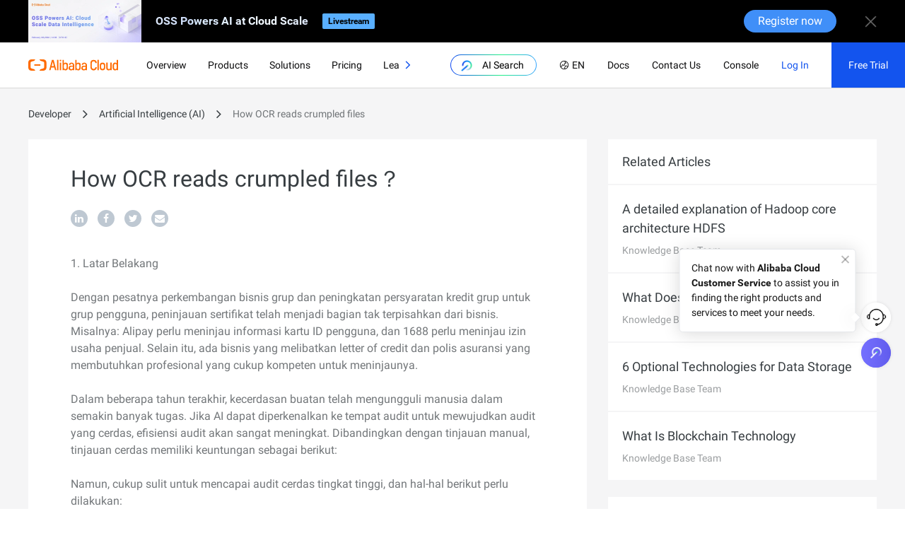

--- FILE ---
content_type: text/html; charset=utf-8
request_url: https://www.alibabacloud.com/en/developer/a/ai/how-ocr-reads-crumpled-files?_p_lc=1
body_size: 26464
content:
<!doctype html><html lang="en" loc="intl"><head>
  <meta charset="utf-8">
  <title>Developer Content</title>
  <meta name="keywords" content="developer,developer community,developer blog,alibaba cloud">
  <meta name="description" content="Keep up with the latest cloud insights and developer trends.">
  
  <meta name="spm-id" content="a3c0i">
  <meta name="ahot-aplus" content="1">
  <meta name="aplus-rate-ahot" content="0.3">
    
    <meta name="aplus-rhost-v" content="sg.mmstat.com">
    <meta name="aplus-rhost-g" content="sg.mmstat.com/alicloud">
    
  
  <meta property="page:id" content="2505843">
  <meta name="it " content="webkit">
  <meta http-equiv="X-UA-Compatible" content="IE=edge,chrome=1">
  <meta name="renderer" content="webkit">
  <meta name="force-rendering" content="webkit">
  <meta http-equiv="Cache-Control" content="no-siteapp">
  <meta name="viewport" content="width=device-width,initial-scale=1">
  <link rel="dns-prefetch" href="//g.alicdn.com">
  <link rel="dns-prefetch" href="//img.alicdn.com">
  <link rel="dns-prefetch" href="//assets.alicdn.com">
  <link rel="dns-prefetch" href="//sg.mmstat.com">
  <link rel="dns-prefetch" href="//gw.alicdn.com">
  <link rel="preconnect" href="//g.alicdn.com">
  <link rel="preconnect" href="//img.alicdn.com">
  <link rel="preconnect" href="//assets.alicdn.com">
  <link rel="preconnect" href="//gw.alicdn.com">
  
  <meta name="kloud:supported-langs" content="en,zh,ko,tc,de,fr,ja,id,th,vi,ru,es,tr">
  
  
  <meta property="og:image" content="https://img.alicdn.com/imgextra/i3/O1CN01MFtVzX1U9b7T38r3V_!!6000000002475-2-tps-200-200.png_.webp">
  <meta property="og:image:type" content="image/png">
  <meta property="og:image:width" content="1291">
  <meta property="og:image:height" content="315">
  
  
  
  <link rel="preload" as="style" href="//g.alicdn.com/alicloud-components/??alicloud-ui3/0.1.5/acUI.css,acApp/0.0.6/app.css,/intl/0.3.5/css/en-us/index.css">
  <link rel="preload" as="script" href="https://g.alicdn.com/alicloud-components/??kloud/0.1.29/vendor/requirejs/require.js,kloud/0.1.29/vendor/jquery/jquery.min.js,alicloud-ui3/0.0.14/acUI.js,acApp/0.3.4/app.js">
  <link rel="preload" href="//g.alicdn.com/hmod/??alicloud-homon-nav-v3/0.0.130/index-pc.css,ace-alicloud-footer/0.0.57/index-pc.css,alicloud-contact-sales-support/0.0.101/index-pc.css,wb-alicloud-kb-breadcrumb__0-0-3/0.0.3/index-pc.css,wb-alicloud-kb-detail__0-0-22/0.0.16/index-pc.css" as="style">
  
  <link rel="preload" as="style" href="//at.alicdn.com/t/font_274588_3h2v001vxq2.css">
  
  
  <link rel="preload" as="script" href="//g.alicdn.com/??aliyun/dblx/0.2.9/requirejs-conflict-release.js,aliyun/dblx/0.2.9/polyfill-es6.js,code/lib/react/16.8.1/umd/react.production.min.js,code/lib/react-dom/16.8.1/umd/react-dom.production.min.js,aliyun/dblx/0.2.9/requirejs-conflict-recover.js">
  
  
    
      
        <base href="https://www.alibabacloud.com/">
      
    
    <style>
      .alicloud-page .show-for-reseller{
        display: none !important;
      }
    </style>
    <link rel="shortcut icon" href="https://img.alicdn.com/tfs/TB1ugg7M9zqK1RjSZPxXXc4tVXa-32-32.png_.webp">
  
  <style>
    body .hmod-ace-alicloud-homon-nav .alicloud-header {background: transparent;}
    .lang-wrap-tip{
      position: absolute;
      top:60px;
      left: 0;
      right: 0;
      z-index: 99;
    }
    body .contact-us .contact-us-link,body .contact-us .contact-us-link:hover{
      background-color: #FF6A00;
    }
    body #backToTop,body #backToTop:hover{
      color: #FF6A00;
    }
  </style>
  
  <script type="text/javascript">
    var $env = "production";
    var $needCheckTruste=true;
    var $footerColorMode="";
    var $debugWhIsDefaultLang="";
    var $debugRawlanguage="en";
    var $debugDatalanguage="en";
  
  
    
    
    window.$contactUsLoadWay="auto";
    
  </script>
  
  <link href="//g.alicdn.com/alicloud-components/??alicloud-ui3/0.1.5/acUI.css,acApp/0.0.6/app.css,/intl/0.3.5/css/en-us/index.css" rel="stylesheet">
  <script src="https://g.alicdn.com/alicloud-components/??kloud/0.1.29/vendor/requirejs/require.js,kloud/0.1.29/vendor/jquery/jquery.min.js,alicloud-ui3/0.0.14/acUI.js,acApp/0.3.4/app.js"></script>
  <link href="//g.alicdn.com/hmod/??alicloud-homon-nav-v3/0.0.130/index-pc.css,ace-alicloud-footer/0.0.57/index-pc.css,alicloud-contact-sales-support/0.0.101/index-pc.css,wb-alicloud-kb-breadcrumb__0-0-3/0.0.3/index-pc.css,wb-alicloud-kb-detail__0-0-22/0.0.16/index-pc.css" rel="stylesheet">
  
  <link rel="stylesheet" href="//at.alicdn.com/t/font_274588_3h2v001vxq2.css">
  
  
  <script src="//g.alicdn.com/??aliyun/dblx/0.2.9/requirejs-conflict-release.js,aliyun/dblx/0.2.9/polyfill-es6.js,code/lib/react/16.8.1/umd/react.production.min.js,code/lib/react-dom/16.8.1/umd/react-dom.production.min.js,aliyun/dblx/0.2.9/requirejs-conflict-recover.js"></script>
  
  
<link rel="canonical" href="https://www.alibabacloud.com/en/developer/a/ai/how-ocr-reads-crumpled-files?_p_lc=1">
<link rel="alternate" href="https:///www.alibabacloud.com/en/developer/a/ai/how-ocr-reads-crumpled-files?_p_lc=1" hreflang="en"></head>
<body data-spm="28064311">
<script type="text/javascript">(function (d) {var r=function(n){return n&&"string"==typeof n?function(r){var t=n.match(new RegExp(r+"=([^;]*)"));return t?t[1]:""}:function(){return""}}(document.cookie);var t=d.createElement("script");t.type="text/javascript";t.async=true;t.id="tb-beacon-aplus";t.setAttribute("exparams","category=&uidaplus="+r('login_aliyunid')+"&aplus&yunid="+r('login_aliyunid')+"&yunpk="+r('login_aliyunid_pk')+"&channel=q90OM7ShGiAu7R46mokKnjzyO6z7WUzVjzQhEe3EuuU%253D&cps=");t.src="//assets.alicdn.com/g/alilog/mlog/aplus_int.js";d.getElementsByTagName("head")[0].appendChild(t);})(document);</script>


  <script src="https://g.alicdn.com/alicloud-components/wei-app/0.1.9/js/index.js"></script>


  
  
    





<div class="alicloud-section hmod-alicloud-homon-nav-v3" id="J_9556232360" data-uuid="" data-module-id="9556232360" data-rmc-id="9556232360" data-id="9556232360" data-name="hmod-alicloud-homon-nav-v3" data-version="0.0.130" data-cfg-id="" data-spm="9556232360">
    
    
    









<div class="alicloud-home-top-banner" id="alicloud-home-top-banner">
	<div class="module-wrap">
		<div class="home-index-banner">
			<div class="home-index-banner-content">
        
          
          

<div class="alicloud-widget" id="J_r6791778070" data-uuid="9556232360" data-spm="r6791778070" data-device="pc" data-component-version="" data-component-name="hmod-alicloud-content-render" data-source-id="15" data-source-visable="true" data-source-data='{"exposureSpaceId":"15","exposureSpace":{"exposureSpaceId":"15","moduleName":"hmod-alicloud-content-render","moduleVersion":"0.0.4"},"exposurePlanId":"2026011910452000001","exposurePlanVersion":"1","exposurePlanIdVersion":"2026011910452000001V1","exposurePlanName":"FY26-2026-0119-oss webinar-顶通","contentInstances":[{"contentId":"2026011910300000001","contentIdVersion":"2026011910300000001V1","contentName":"FY26-2025-0119-OSS webinar-顶通","moduleName":"hmod-alicloud-resource_top_banner_1440_60","moduleVersion":"0.0.55","rawData":"{\"cssStyle_btnHerf\":\"https://www.alibabacloud.com/campaign/technicalsalon/oss?utm_content=g_1000409491\",\"material_text_tagText1\":\"2026011910114500001V0\",\"cssStyle_tagBg1\":\"#59AFFF\",\"cssStyle_target\":\"New Blank Tab Page\",\"material_pic_logo\":\"2026011910132400001V0\",\"material_text_btnText\":\"2026011909561200001V0\",\"type\":\"图文版顶通\",\"cssStyle_btnHoverBg\":\"#317CDF\",\"cssStyle_btnBg\":\"#408FF8\",\"material_text_title\":\"2026011909540400001V0\",\"material_link_url\":\"2026011910122600001V1\",\"cssStyle_btnTarget\":\"_blank\",\"cssStyle_closeIcon\":\"https://img.alicdn.com/imgextra/i1/O1CN01Lq1Nzs1YYZ49miVq5_!!6000000003071-2-tps-42-42.png\",\"cssStyle_endTime\":\"2026-2-4 14:00:00\",\"cssStyle_titleColor\":\"0deg, #D6E8FF, #F4FAFF, #CADAF9\"}","materials":[{"materialIdVersion":"2026011910122600001V1","materialName":null,"materialValue":"https://www.alibabacloud.com/campaign/technicalsalon/oss?utm_content=g_1000409491&tagging_info=content.material_2026011910122600001V1"},{"materialIdVersion":"2026011910132400001V0","materialName":null,"materialValue":"https://img.alicdn.com/imgextra/i4/O1CN013mcM0c28JkmyXL84H_!!6000000007912-2-tps-320-120.png_.webp"},{"materialIdVersion":"2026011909561200001V0","materialName":null,"materialValue":"Register now"},{"materialIdVersion":"2026011910114500001V0","materialName":null,"materialValue":"Livestream"},{"materialIdVersion":"2026011909540400001V0","materialName":null,"materialValue":"OSS Powers AI at Cloud Scale"}]}]}' data-rawdata="&quot;{\&quot;countLine\&quot;:1,\&quot;count\&quot;:1}&quot;">
  <div id="J_r6791778070_container">
    <script>
      window.loadSingleWeiAppWidget && window.loadSingleWeiAppWidget("J_r6791778070")
    </script>
  </div>
  
  
  
    <div class="hmod-alicloud-top-banner-skeleton alicould-widget-alps-skeleton" data-skeleton-version="0.0.11">
      <style>
         
        .alicloud-home-top-banner .closed-banner{display:none}.hmod-alicloud-top-banner-skeleton{box-sizing:border-box;background:#000}.hmod-alicloud-top-banner-skeleton .container{display:flex;justify-content:space-between}@media (max-width:1199px){.hmod-alicloud-top-banner-skeleton .container{width:100%}}@media (max-width:992px){.hmod-alicloud-top-banner-skeleton .container{padding:0}}.hmod-alicloud-top-banner-skeleton .wrapper_left{flex:auto}.hmod-alicloud-top-banner-skeleton .wrapper_left,.hmod-alicloud-top-banner-skeleton .wrapper_right{display:flex;align-items:center}.hmod-alicloud-top-banner-skeleton .left_logo{width:160px;height:60px;flex:none;background:#ededed}@media (max-width:768px){.hmod-alicloud-top-banner-skeleton .left_logo{width:80px}}.hmod-alicloud-top-banner-skeleton .left_content{height:60px;display:flex;align-items:center;flex-wrap:wrap;overflow:hidden}@media (max-width:440px){.hmod-alicloud-top-banner-skeleton .left_content{display:initial}}.hmod-alicloud-top-banner-skeleton .left_content-title{width:260px;height:22px;margin:0 20px;background:#ededed}@media (max-width:806px){.hmod-alicloud-top-banner-skeleton .left_content-title{height:40px;width:195px}}@media (max-width:780px){.hmod-alicloud-top-banner-skeleton .left_content-title{height:100%;width:120px}}@media (max-width:776px){.hmod-alicloud-top-banner-skeleton .left_content-title{width:250px;height:22px}}@media (max-width:440px){.hmod-alicloud-top-banner-skeleton .left_content-title{width:150px;height:18px;margin-bottom:4px;margin-top:10px}}.hmod-alicloud-top-banner-skeleton .left_content-titleTwo{display:none;background:#ededed;width:60px;height:18px;margin:0 20px}@media (max-width:440px){.hmod-alicloud-top-banner-skeleton .left_content-titleTwo{display:block}}.hmod-alicloud-top-banner-skeleton p.effective,.hmod-alicloud-top-banner-skeleton p.specicl{background:#ededed;height:22px;margin:0 10px 0 0;border-radius:2px}.hmod-alicloud-top-banner-skeleton p.effective{width:60px}.hmod-alicloud-top-banner-skeleton p.specicl{width:120px}.hmod-alicloud-top-banner-skeleton .countdown{background:#ededed;width:200px;height:22px}@media (max-width:776px){.hmod-alicloud-top-banner-skeleton .countdown{display:none}}.hmod-alicloud-top-banner-skeleton .price{background:#ededed;width:135px;height:22px;margin-left:20px}@media (max-width:776px){.hmod-alicloud-top-banner-skeleton .price{display:none}}.hmod-alicloud-top-banner-skeleton .buyBtn{background:#ededed;width:92px;height:32px;border-radius:16px;margin:0 40px 0 20px}@media (max-width:992px){.hmod-alicloud-top-banner-skeleton .buyBtn{margin:0 10px 0 20px}}@media (max-width:890px){.hmod-alicloud-top-banner-skeleton .buyBtn{margin:0 10px;width:80px}}.hmod-alicloud-top-banner-skeleton .closeImg{background:#ededed;width:17px;height:17px}@media (max-width:992px){.hmod-alicloud-top-banner-skeleton .closeImg{display:none}}@media (max-width:1366px){.hmod-alicloud-top-banner-skeleton p.specicl{display:none}}@media (max-width:1200px){.hmod-alicloud-top-banner-skeleton p.effective{display:none}}
      </style>
      
      <div class="J_tb_lazyload wrapper">
  <div class="container">
    <div class="wrapper_left">
      <div class="left_logo"></div>
      <div class="left_content">
        <div class="left_content-title"></div>
        <div class="left_content-titleTwo"></div>
        <p class="effective"></p>
        <p class="specicl"></p>
      </div>
    </div>

    <div class="wrapper_right">
      <div class="countdown"></div>
      <div class="price"></div>
      <div class="buyBtn"></div>
      <div class="closeImg"></div>
    </div>
  </div>
</div>

    </div>
  
</div>


        
			</div>
		</div>
	</div>
</div>


<style>
.hmod-alicloud-homon-nav-v3 .alicloud-top-text-box{
  background-color:;
}
.hmod-alicloud-homon-nav-v3 .alicloud-header-v3 .header-search .dropdown-menu,
.hmod-alicloud-homon-nav-v3 .alicloud-header-v3 .dropdown-menu{
  background-color:;
}
.hmod-alicloud-homon-nav-v3 .navbar-fixed-dropdown-menu .tab-menu-bg,
.hmod-alicloud-homon-nav-v3 .navbar-fixed-dropdown-menu .dropdown-menu-4 .tab-menu .tab-menu-all,
.hmod-alicloud-homon-nav-v3 .navbar-fixed-dropdown-menu .dropdown-menu-5 .tab-menu .tab-menu-all{
  background-color:#fff;
}
.hmod-alicloud-homon-nav-v3 .alicloud-header-navs .navbar-fixed-dropdown-menu
{
  background-color:#fff;
}
.hmod-alicloud-homon-nav-v3 .navbar-fixed-dropdown-menu .ap-wrap{
  background-color:#fff;
}

.hmod-alicloud-homon-nav-v3 .navbar-fixed-dropdown-menu .tab-menuDiv::-webkit-scrollbar-thumb,
.hmod-alicloud-homon-nav-v3 .tab-pane::-webkit-scrollbar-thumb{
  background-color:;
}
.hmod-alicloud-homon-nav-v3 .dropdown-menu-4 .nav-product-search,
.hmod-alicloud-homon-nav-v3 .dropdown-menu-5 .nav-product-search,
.hmod-alicloud-homon-nav-v3 .dropdown-menu-4 .nav-solution-search,
.hmod-alicloud-homon-nav-v3 .dropdown-menu-5 .nav-solution-search{
  background-color:;
}
@media (max-width: 1200px){
  .hmod-alicloud-homon-nav-v3 .alicloud-header-v3 .navbar-nav.alicloud-nav-right .header-search{
    background-color:;
  }
}
.hmod-alicloud-homon-nav-v3 .navbar-inverse .navbar-toggle:focus,
.hmod-alicloud-homon-nav-v3 .navbar-inverse .navbar-toggle:hover{
  background-color:;
}
.hmod-alicloud-homon-nav-v3 .navbar-mobile,
.hmod-alicloud-homon-nav-v3 .navbar-mobile .login-item-nav a{
  background-color:;
}
.hmod-alicloud-homon-nav-v3 .navbar-mobile ul.nav-body li.level-2{
  background-color:;
}
.hmod-alicloud-homon-nav-v3 .navbar-mobile ul.nav-body li.level-3{
  background-color:;
}
.hmod-alicloud-homon-nav-v3 .navbar-mobile ul.nav-body li.level-4{
  background-color:;
}
</style>
<header class="navbar navbar-inverse alicloud-header-v3" role="navigation" data-path="/wow/cab/intl/developer/a/ai/how-ocr-reads-crumpled-files">
	<div class="alicloud-header-navs" style="background-color:">
    <div class="navbar-fixed-dropdown-mask" style="display: none;"></div>
		<div class="container container-pc container-mobile">
			<div data-toggle="navBarNew" class="alicloud-header-navs-container">
        
				<a href="//www.alibabacloud.com" class="navbar-brand" title="Alibaba Cloud">
          <svg xmlns="http://www.w3.org/2000/svg" viewbox="0 0 295.93 37.28">
            <defs><style>.cls-1{fill:#ff6a00;fill:}</style></defs>
            <g id="图层_2" data-name="图层 2"><g id="图层_1-2" data-name="图层 1">
            <rect class="cls-1" x="19.94" y="16.3" width="19.92" height="4.49" />
            <path class="cls-1" d="M49.84,0H36.66l3.18,4.5,9.61,3a4.15,4.15,0,0,1,2.9,4V25.84h0a4.17,4.17,0,0,1-2.9,4l-9.61,2.94-3.18,4.5H49.84a9.94,9.94,0,0,0,9.95-10V10A10,10,0,0,0,49.84,0Z" />
            <path class="cls-1" d="M10,0H23.14L20,4.5l-9.61,3a4.16,4.16,0,0,0-2.91,4V25.84h0a4.18,4.18,0,0,0,2.91,4L20,32.78l3.18,4.5H10a10,10,0,0,1-10-10V10A10,10,0,0,1,10,0Z" />
            <path class="cls-1" d="M221.19,26a5.91,5.91,0,0,1-11.81,0V11.78a5.91,5.91,0,0,1,11.81,0V12h4.52v-.17a10.43,10.43,0,0,0-20.85,0V26a10.42,10.42,0,0,0,20.84,0v-.19h-4.52Z" />
            <path class="cls-1" d="M244.67,10.69a8.92,8.92,0,0,0-9,8.45v8.73a9,9,0,0,0,17.91,0V19.13A8.9,8.9,0,0,0,244.67,10.69Zm4.43,16.67a4.43,4.43,0,1,1-8.86,0V19.65a4.43,4.43,0,1,1,8.86,0Z" />
            <rect class="cls-1" x="227.95" y="1.48" width="4.5" height="34.28" />
            <rect class="cls-1" x="103.81" y="10.69" width="4.5" height="25.07" /><rect class="cls-1" x="94.81" y="1.48" width="4.5" height="34.28" />
            <path class="cls-1" d="M83.45,1.48H77.9L68.8,35.71v0h4.49l2.42-9.1,10,0,2.41,9v0h4.49L83.45,1.5Zm1,20.72H76.89L80.67,8Z" />
            <path class="cls-1" d="M270.27,27.83a4.44,4.44,0,1,1-8.88,0V10.69h-4.51V28.57A7.76,7.76,0,0,0,266.94,36a6.21,6.21,0,0,0,1.24-.51,7.7,7.7,0,0,0,1.87-1.35l.2-.19v1.84h4.54V10.69h-4.52Z" />
            <rect class="cls-1" x="103.81" y="1.48" width="4.5" height="4.51" /><path class="cls-1" d="M122.93,10.66a7.72,7.72,0,0,0-5.42,2.22l-.19.19V1.48h-4.51V35.76h4.51V33.92l.19.19a7.76,7.76,0,0,0,13.18-5.54V18.42A7.77,7.77,0,0,0,122.93,10.66Zm3.31,8.58v8.51a4.45,4.45,0,1,1-8.9,0V19.24a4.45,4.45,0,1,1,8.9,0Z" />
            <path class="cls-1" d="M164.89,10.66a7.72,7.72,0,0,0-5.43,2.22l-.19.19V1.48h-4.5V35.76h4.5V33.92l.19.19a7.76,7.76,0,0,0,13.18-5.54V18.42A7.77,7.77,0,0,0,164.89,10.66Zm3.3,8.58v8.5a4.45,4.45,0,1,1-8.9,0v-8.5a4.45,4.45,0,1,1,8.9,0Z" />
            <path class="cls-1" d="M291.42,1.48V13.07l-.19-.19a7.75,7.75,0,0,0-13.18,5.54V28.6a7.76,7.76,0,0,0,13.18,5.51l.19-.19v1.84h4.51V1.48Zm0,17.76v8.5a4.45,4.45,0,1,1-8.9,0v-8.5a4.45,4.45,0,1,1,8.9,0Z" />
            <path class="cls-1" d="M151.53,19.17a7.51,7.51,0,0,0-.09-.88l0-.12a9.2,9.2,0,0,0-1.54-3.76,8.79,8.79,0,0,0-6.69-3.73l-.52,0A9,9,0,0,0,133.83,18v0h4.42v0a4.45,4.45,0,0,1,4.35-3.59A4.46,4.46,0,0,1,147,18.69v2.1h-6.39a7.75,7.75,0,0,0-2,15.25l.12,0,.43.1.54.08h.11a10.9,10.9,0,0,0,1.17.06,8.5,8.5,0,0,0,2.71-.39,7.61,7.61,0,0,0,3.07-1.85l.2-.19v1.84h4.5v-3h0Zm-10.06,5H147v3.17a5,5,0,0,1-4.09,4.92,4.47,4.47,0,0,1-1,.12,4.52,4.52,0,0,1-2.28-.64,4.79,4.79,0,0,1-.58-.37,4.5,4.5,0,0,1-.69-.69l-.05-.06a4,4,0,0,1,3.19-6.45Z" />
            <path class="cls-1" d="M193.54,19.19a7.51,7.51,0,0,0-.09-.88l0-.12a9.16,9.16,0,0,0-1.54-3.75,8.85,8.85,0,0,0-6.69-3.74h-.52A9,9,0,0,0,175.84,18v0h4.41v0a4.43,4.43,0,0,1,8.78.68v2.1h-6.4a7.75,7.75,0,0,0-1.95,15.25l.12,0,.43.1.54.08h.11a10.82,10.82,0,0,0,1.17.07,8.5,8.5,0,0,0,2.71-.39,7.84,7.84,0,0,0,3.07-1.85l.2-.19v1.84h4.5v-3h0Zm-10.06,5H189V27.4a5,5,0,0,1-4.09,4.92,4.47,4.47,0,0,1-1,.12,4.52,4.52,0,0,1-2.28-.64,3.82,3.82,0,0,1-.58-.37,4.57,4.57,0,0,1-.7-.69l0-.06a3.94,3.94,0,0,1-.83-2.42A4,4,0,0,1,183.48,24.23Z" />
            </g></g>
          </svg>
				</a>
				
        <div class="alicloud-nav-list-wrap">
          <div class="alicloud-nav-ul">
            <ul class="nav navbar-nav alicloud-nav-list">
              
              
                
                
                
                  <li class="" data-toggle="navBarMenuNew" data-target="#dropdown-menu-bh-0">
                    <a href="javascript:;" class="normal-cursor" target="_self">Overview</a>
                  </li>
                
              
                
                  <li data-toggle="navBarMenuNew" id="navBarMenu-newProduct" data-target="#dropdown-menu-bh-product">
                    <a href="javascript:;" class="normal-cursor" target="_self">Products</a>
                  </li>
                
                
                  <li data-toggle="navBarMenuNew" id="navBarMenu-newSolution" data-target="#dropdown-menu-bh-solution">
                    <a href="javascript:;" class="normal-cursor" target="_self">Solutions</a>
                  </li>
                
                
                  <li class="" data-toggle="navBarMenuNew" data-target="#dropdown-menu-bh-1">
                    <a href="javascript:;" class="normal-cursor" target="_self">Pricing</a>
                  </li>
                
              
                
                
                
                  <li class="" data-toggle="navBarMenuNew" data-target="#dropdown-menu-bh-2">
                    <a href="javascript:;" class="normal-cursor" target="_self">Learn</a>
                  </li>
                
              
                
                
                
                  <li class="" data-toggle="navBarMenuNew" data-target="#dropdown-menu-bh-3">
                    <a href="javascript:;" class="normal-cursor" target="_self">Partners</a>
                  </li>
                
              
                
                
                
                  <li class="last-child" data-toggle="navBarMenuNew" data-target="#dropdown-menu-bh-4">
                    <a href="javascript:;" class="normal-cursor" target="_self">Support</a>
                  </li>
                
              
            </ul>
          </div>
          <div class="slide-arrow">
            <span class="k-iconfont icon-xiajiantou default-status"></span>
          </div>
        </div>
        <div class="navbar-header">
          <button type="button" class="navbar-toggle" data-target="#nav-mobile" aria-expanded="false" aria-controls="navbar">
            <span class="sr-only"></span>
            <svg xmlns="http://www.w3.org/2000/svg" xmlns:xlink="http://www.w3.org/1999/xlink" fill="none" version="1.1" width="16" height="16" viewbox="0 0 16 16"><g><g><path d="M0,1.77961L16,1.77961L16,0L0,0L0,1.77961Z" fill-rule="evenodd" fill="#0D0D0E" fill-opacity="1" /></g><g><path d="M0,8.899149737701416L16,8.899149737701416L16,7.119539737701416L0,7.119539737701416L0,8.899149737701416Z" fill-rule="evenodd" fill="#0D0D0E" fill-opacity="1" /></g><g><path d="M0,16.000003180847166L16,16.000003180847166L16,14.220393180847168L0,14.220393180847168L0,16.000003180847166Z" fill-rule="evenodd" fill="#0D0D0E" fill-opacity="1" /></g></g></svg>
          </button>
				<ul class="nav navbar-nav pull-right alicloud-nav-right " data-toggle="navBarNew">
        
        <li class="ai-search" id="ai-search-form" data-ai="true">
          <div class="ai-search-btn" data-muninn-peg="ai_search_trigger|search">

            <i class="ai-search-btn-icon"></i>
            <span class="text">AI Search</span>
          </div>
          <div id="ai-dropdown-search" class="dropdown-menu ai-dropdown-search" data-aisearch="{&quot;aisearchShow&quot;:&quot;show&quot;,&quot;searchDropdownVersion&quot;:&quot;0.0.8&quot;,&quot;text&quot;:&quot;AI Search&quot;,&quot;placeHolder&quot;:&quot;Ask away. Your AI answers await.&quot;,&quot;name&quot;:&quot;k&quot;,&quot;clear&quot;:&quot;clear&quot;,&quot;product&quot;:&quot;Products&quot;,&quot;solution&quot;:&quot;Solutions&quot;,&quot;keyword&quot;:&quot;Keywords&quot;,&quot;wantToKnow&quot;:&quot;Get Started with These&quot;,&quot;noResultTitle&quot;:&quot;We couldn't find any matches. Try another search?&quot;,&quot;wantToknowList&quot;:[{&quot;text&quot;:&quot;What are Alibaba Cloud's main products and services?&quot;},{&quot;text&quot;:&quot;What ECS instance types and billing methods are available?&quot;},{&quot;text&quot;:&quot;How do I accelerate my website with Alibaba Cloud CDN?&quot;},{&quot;text&quot;:&quot;How do I ensure data security on Alibaba Cloud?&quot;},{&quot;text&quot;:&quot;How can I use Alibaba Cloud's AI and machine learning services?&quot;}],&quot;oldSearchPagelist&quot;:[]}" data-productdefaultkey="[{&quot;text&quot;:&quot;Elastic Compute Service&quot;,&quot;url&quot;:&quot;https://www.alibabacloud.com/product/ecs&quot;},{&quot;text&quot;:&quot;Object Storage Service (OSS)&quot;,&quot;url&quot;:&quot;https://www.alibabacloud.com/product/object-storage-service&quot;},{&quot;text&quot;:&quot;PolarDB&quot;,&quot;url&quot;:&quot;https://www.alibabacloud.com/product/polardb&quot;}]" data-solutiondefaultkey="[{&quot;text&quot;:&quot;Financial Services&quot;,&quot;url&quot;:&quot;https://www.alibabacloud.com/solutions/financial/index&quot;},{&quot;text&quot;:&quot;Superapp Solution with EMAS&quot;,&quot;url&quot;:&quot;https://www.alibabacloud.com/solutions/superapp&quot;},{&quot;text&quot;:&quot;Alibaba DChain for Supply Chain Planning&quot;,&quot;url&quot;:&quot;https://www.alibabacloud.com/solutions/supply-chain/dchain&quot;}]">
          </div>
        </li>
        
				<li class="mobile-my-button">
					<a href="javascript:void(0);" class="logged non-bg">
            <img class="mobile-login-icon" src="https://img.alicdn.com/imgextra/i1/O1CN016NROhq1dAMYL8gU73_!!6000000003695-2-tps-44-44.png_.webp">
					</a>
					
					<a href="//account.alibabacloud.com/login/login.htm" target="_self" class="unlogged non-bg callback" rel="nofollow">
            <img class="mobile-unLogin-icon" src="https://img.alicdn.com/imgextra/i1/O1CN011O2J5m1Y6dFQGSL2r_!!6000000003010-2-tps-32-32.png_.webp">
					</a>
					
				</li>
        <li class="lang-locale-wrap" id="lang-locale-wrap" data-toggle="navBarMenuNew" data-leavetohide="true" data-languagetext="Language" data-localetext="Locale">
					<a href="javascript:;" data-toggle="dropdown" class="J-change-lang"></a>
					<div class="lang-locale-menu" id="lang-locale-menu">
            <div class="lang-menu"></div>
            <div class="locale-menu"></div>
          </div>
				</li>
        
				<li class="documents-item">
					<a href="https://www.alibabacloud.com/help/" target="_blank" data-muninn-peg="navigation_docs">
          Docs
          </a>
				</li>
				
         
				<li class="contact-sales">
					<a href="https://www.alibabacloud.com/contact-sales" target="_blank" data-muninn-peg="navigation_contactus">
          Contact Us
          </a>
				</li>
				
        
          <li class="console-item">
            <a href="https://home.console.alibabacloud.com/" target="_blank" data-muninn-peg="navigation_console">
            Console
            </a>
          </li>
        
				
          <li id="login" class="logged animationBtn logged-btn" data-toggle="navBarMenuNew">
						<a href="" rel="nofollow" class="logged-head" title="">
						</a>
						<ul class="dropdown-menu logged-dropdown-menu">
							
							  <li><a href="https://account-console.alibabacloud.com/#/secure" rel="nofollow" class="border-bottom" data-muninn-peg="account_dropdown_entry">Account Center</a></li>
							
							  <li><a href="//usercenter2-intl.aliyun.com/billing/#/account/overview" rel="nofollow" class="" data-muninn-peg="account_dropdown_billing">Billing</a></li>
							
							  <li><a href="//notifications-intl.console.alibabacloud.com" rel="nofollow" class="" data-muninn-peg="account_dropdown_message">Messages<span id="message-count"></span></a></li>
							
							  <li><a href="https://workorder-intl.console.aliyun.com/#/ticket/list/" rel="nofollow" class="" data-muninn-peg="account_dropdown_ticket">Tickets<span id="ticket-count"></span></a></li>
							
							  <li><a href="https://cart.alibabacloud.com" rel="nofollow" class="" data-muninn-peg="account_dropdown_cart">Cart</a></li>
							
							  <li><a href="https://www.alibabacloud.com/referral/new" rel="nofollow" class="" data-muninn-peg="account_dropdown_referral">Referral Program<span id="message-number">New</span></a></li>
							
							  <li><a href="https://account.alibabacloud.com/logout/logout.htm" rel="nofollow" class="logout" data-muninn-peg="account_dropdown_logout">Log Out</a></li>
							
						</ul>
					</li>
          <li id="logout-layer" class="moible-header-search">
            
              <a href="https://account-console.alibabacloud.com/#/secure" rel="nofollow" class="border-bottom row" data-muninn-peg="account_dropdown_entry">
                <div class="btn btn-outline">Account Center</div>
                 
                    <span class="mobile-btn-icon">
                      <svg xmlns="http://www.w3.org/2000/svg" xmlns:xlink="http://www.w3.org/1999/xlink" fill="none" version="1.1" width="14" height="14" viewbox="0 0 14 14"><defs><clippath id="master_svg0_101_83808"><rect x="0" y="0" width="14" height="14" rx="0" /></clippath></defs><g clip-path="url(#master_svg0_101_83808)"><g><g><path d="M5.48229215625,11.9927876953125L4.74893844625,11.2594376953125L8.60058515625,7.4077876953125L4.74853515625,3.5557986953125003L5.48188815625,2.8223876953125L10.067295156250001,7.4077876953125L5.48229215625,11.9927876953125Z" fill-rule="evenodd" fill="#1354EE" fill-opacity="1" /></g><g><path d="M8.51947390625,7.4077147265625L4.66748046825,3.5557207265625L5.48229890625,2.7408447265625L10.14916390625,7.4077147265625L5.48270190625,12.0741747265625L4.66782614625,11.2593647265625L8.51947390625,7.4077147265625ZM8.68256390625,7.4078747265625L4.83096990625,11.2595147265625L5.48285890625,11.9114047265625L9.986393906250001,7.4078747265625L5.48245590625,2.9039307265625L4.83056590625,3.5558767265625L8.68256390625,7.4078747265625Z" fill-rule="evenodd" fill="#1354EE" fill-opacity="1" /></g></g></g></svg>
                    </span>
                
              </a>
            
              <a href="//usercenter2-intl.aliyun.com/billing/#/account/overview" rel="nofollow" class=" row" data-muninn-peg="account_dropdown_billing">
                <div class="btn btn-outline">Billing</div>
                 
              </a>
            
              <a href="//notifications-intl.console.alibabacloud.com" rel="nofollow" class=" row" data-muninn-peg="account_dropdown_message">
                <div class="btn btn-outline">Messages<span id="message-count"></span></div>
                 
              </a>
            
              <a href="https://workorder-intl.console.aliyun.com/#/ticket/list/" rel="nofollow" class=" row" data-muninn-peg="account_dropdown_ticket">
                <div class="btn btn-outline">Tickets<span id="ticket-count"></span></div>
                 
              </a>
            
              <a href="https://cart.alibabacloud.com" rel="nofollow" class=" row" data-muninn-peg="account_dropdown_cart">
                <div class="btn btn-outline">Cart</div>
                 
              </a>
            
              <a href="https://www.alibabacloud.com/referral/new" rel="nofollow" class=" row" data-muninn-peg="account_dropdown_referral">
                <div class="btn btn-outline">Referral Program<span id="message-number">New</span></div>
                 
              </a>
            
              <a href="https://account.alibabacloud.com/logout/logout.htm" rel="nofollow" class="logout row" data-muninn-peg="account_dropdown_logout">
                <div class="btn btn-outline">Log Out</div>
                 
              </a>
            
						<div class="dropdown-my-mask"></div>
					</li>
					<li class="unlogged animationBtn" data-toggle="navBarMenuNew" id="unlogged">
						<a href="//account.alibabacloud.com/login/login.htm" target="_self" class="callback" rel="nofollow">Log In</a>
					</li>
          <li class="unlogged getting-started-btn animationBtn unloggedBox">
            <a href="//account.alibabacloud.com/register/intl_register.htm" data-append-href="oauth_callback" target="_self" data-muninn-peg="navigation_nologin_free trial" class="btn btn-primary btn-lg">Free Trial</a>
          </li>
          <li class="logged getting-started-btn animationBtn loggedBox">
            <a href="https://www.alibabacloud.com/free" target="_self" data-muninn-peg="navigation_login_freetrial" class="btn btn-primary btn-lg">Free Trial</a>
          </li>
          <li class="loggedComplete getting-started-btn animationBtn loggedCompleteBox">
            <a href="https://myaccount.alibabacloud.com/user_info.htm?callback=#/account/basic" target="_blank" data-muninn-peg="navigation_completesignup" class="btn btn-primary btn-lg">Complete Sign Up</a>
          </li>
				
				</ul>
          <div class="btns-wrap">
          
          <div class="getting-started-btn accountBtnBox" style="display: none;">
            <a class="btn btn-primary btn-lg accountBtnText" style="display: inline-block;"></a>
          </div>
        </div>
        </div>
        </div>
			</div>
      <div class="navbar-fixed-dropdown-menu" id="navbar-content-new">
		  </div>
      <div id="ai-multiple-rounds-search" class="ai-multiple-rounds-dropdown-search" data-aisearch="{&quot;version&quot;:&quot;0.0.8&quot;,&quot;btnText&quot;:&quot;AI Search&quot;,&quot;dropdownData&quot;:{&quot;placeHolder&quot;:&quot;Ask away. Your AI answers await.&quot;,&quot;name&quot;:&quot;k&quot;,&quot;clear&quot;:&quot;clear&quot;,&quot;productText&quot;:&quot;Products&quot;,&quot;solutionText&quot;:&quot;Solutions&quot;,&quot;productHotLists&quot;:[{&quot;text&quot;:&quot;Elastic Compute Service&quot;,&quot;url&quot;:&quot;https://www.alibabacloud.com/product/ecs&quot;},{&quot;text&quot;:&quot;Object Storage Service (OSS)&quot;,&quot;url&quot;:&quot;https://www.alibabacloud.com/product/object-storage-service&quot;},{&quot;text&quot;:&quot;PolarDB&quot;,&quot;url&quot;:&quot;https://www.alibabacloud.com/product/polardb&quot;}],&quot;solutionHotLists&quot;:[{&quot;text&quot;:&quot;Financial Services&quot;,&quot;url&quot;:&quot;https://www.alibabacloud.com/solutions/financial/index&quot;},{&quot;text&quot;:&quot;Superapp Solution with EMAS&quot;,&quot;url&quot;:&quot;https://www.alibabacloud.com/solutions/superapp&quot;},{&quot;text&quot;:&quot;Alibaba DChain for Supply Chain Planning&quot;,&quot;url&quot;:&quot;https://www.alibabacloud.com/solutions/supply-chain/dchain&quot;}],&quot;historyText&quot;:&quot;History&quot;,&quot;viewAllHistoryText&quot;:&quot;View History&quot;},&quot;multipleRoundsData&quot;:{&quot;toolbarTitle&quot;:&quot;AI Assistant&quot;,&quot;searchInput&quot;:{&quot;placeHolder&quot;:&quot;Ask away. Your AI answers await.&quot;,&quot;clear&quot;:&quot;clear&quot;},&quot;revelantLinks&quot;:{&quot;searchingText&quot;:&quot;Searching relevant links...&quot;,&quot;resultText1&quot;:&quot;Found&quot;,&quot;resultText2&quot;:&quot;relevant links&quot;},&quot;texts&quot;:{&quot;showMoreText&quot;:&quot;Show More&quot;,&quot;youText&quot;:&quot;You&quot;,&quot;defaultTag&quot;:&quot;Others&quot;,&quot;sourceText&quot;:&quot;The content is generated by AI,  it may display inaccurate information, we value your input to enhance its quality.&quot;,&quot;stopText&quot;:&quot;[ - Stopped ]&quot;,&quot;stopTextOfNull&quot;:&quot;Search paused. Let me know if you need help or want to explore something else!&quot;,&quot;copySuccess&quot;:&quot;Copied to clipboard&quot;,&quot;callLiveChatText&quot;:&quot;It looks like you could use some help. Connect with a specialist now via live chat.&quot;,&quot;clearHistoryText&quot;:&quot;Clear&quot;,&quot;viewHistoryText&quot;:&quot;View History&quot;,&quot;startNewSessionText&quot;:&quot;Start new conversation&quot;,&quot;newSessionYesText&quot;:&quot;Yes&quot;,&quot;newSessionNoText&quot;:&quot;No, keep current conversation&quot;},&quot;errorData&quot;:{&quot;aiRecapNoResultError&quot;:&quot;No relevant results were found for your query at this time. Try phrasing your question in another way. &quot;,&quot;aiRecapNetworkError&quot;:&quot;The response was interrupted due to a network or connection issue.&quot;,&quot;moreLinksErrorTitle&quot;:&quot;Whooooops!&quot;,&quot;moreLinksErrorDesc&quot;:&quot;It seems like something went wrong. Why not give it another whirl, and we'll see if it works this time?&quot;,&quot;moreLinksErrorGif&quot;:&quot;https://img.alicdn.com/imgextra/i4/O1CN01GjG0k11uamkfMlPRd_!!6000000006054-1-tps-412-224.gif&quot;},&quot;feedback&quot;:{&quot;title&quot;:&quot;May I have your suggestions?&quot;,&quot;placeholder&quot;:&quot;Provide additional feedback&quot;,&quot;desc&quot;:&quot;Thank you very much for your feedback, your submission will be used to improve AI Search.&quot;,&quot;submitText&quot;:&quot;Submit&quot;,&quot;successTip&quot;:&quot;Thank you for providing valuable feedback&quot;,&quot;errorCodes&quot;:[{&quot;code&quot;:&quot;vote.feedback.score.suggestion.same.empty&quot;,&quot;msg&quot;:&quot;Score and comments cannot both be empty when providing feedback.&quot;},{&quot;code&quot;:&quot;resource.vote.feedback.score.invalid&quot;,&quot;msg&quot;:&quot;Invalid feedback score.&quot;},{&quot;code&quot;:&quot;resource.vote.feedback.business.type.invalid&quot;,&quot;msg&quot;:&quot;Invalid business type code for feedback.&quot;}]},&quot;classificationSettings&quot;:{&quot;classifications&quot;:[{&quot;name&quot;:&quot;All&quot;,&quot;value&quot;:&quot;all&quot;},{&quot;name&quot;:&quot;Docs&quot;,&quot;value&quot;:&quot;doc&quot;}],&quot;productSetting&quot;:{&quot;name&quot;:&quot;All Products&quot;,&quot;nameSource&quot;:&quot;All Products&quot;,&quot;productId&quot;:&quot;all&quot;,&quot;placeholder&quot;:&quot;Enter here…&quot;}},&quot;startPageText&quot;:{&quot;title&quot;:&quot;Welcome to Alibaba Cloud<span class='blue-color'>_</span>&quot;,&quot;desc&quot;:&quot;The<img src='https://img.alicdn.com/imgextra/i3/O1CN01LjqUBk1lYeTKNvaxp_!!6000000004831-2-tps-88-88.png'><span class='blue-color'>#1 Cloud platform</span> in APAC, powering businesses in<img src='https://img.alicdn.com/imgextra/i1/O1CN018aoGHn1Fv27bqCiYW_!!6000000000548-2-tps-88-88.png'><span class='blue-color'>190+ countries</span> worldwide.&quot;,&quot;recommendedList&quot;:[{&quot;text&quot;:&quot;Try Free Trial. 1 mil AI tokens and 80+ products.&quot;,&quot;url&quot;:&quot;https://www.alibabacloud.com/free&quot;},{&quot;text&quot;:&quot;Limited offer! 50% off most innovative products&quot;,&quot;url&quot;:&quot;https://www.alibabacloud.com/campaign/benefits&quot;},{&quot;text&quot;:&quot;How can Alibaba Cloud help my business?&nbsp;&quot;}]},&quot;languagePreferenceText&quot;:[{&quot;key&quot;:&quot;en&quot;,&quot;text&quot;:&quot;Detected you're asking in English. Switch to English results?&quot;},{&quot;key&quot;:&quot;zh&quot;,&quot;text&quot;:&quot;检测到您使用简体中文提问，要切换到简体中文结果吗？&quot;},{&quot;key&quot;:&quot;tc&quot;,&quot;text&quot;:&quot;偵測到您使用繁體中文提問，要切換為繁體中文結果嗎？&quot;},{&quot;key&quot;:&quot;ja&quot;,&quot;text&quot;:&quot;日本語で質問されています。日本語の結果に切り替えますか？&quot;}],&quot;externalLinks&quot;:[{&quot;text&quot;:&quot;Free Trial&quot;,&quot;url&quot;:&quot;https://www.alibabacloud.com/free&quot;},{&quot;text&quot;:&quot;Contact Sales&quot;,&quot;url&quot;:&quot;https://www.alibabacloud.com/contact-sales&quot;}]},&quot;searchDropdownVersion&quot;:&quot;0.0.2&quot;,&quot;searchDropdownVersionNew&quot;:&quot;0.0.4&quot;,&quot;splitScreenbBlackList&quot;:[{&quot;path&quot;:&quot;/olympics&quot;},{&quot;path&quot;:&quot;/about&quot;}]}">
      </div>
	</div>

	<div class="navbar-mobile navbar-collapse" id="nav-mobile" tabindex="-1"></div>
  
</header>

<pre id="alicloud-v3-nav-version" style="display: none;">0.0.201</pre>
<pre style="display: none" id="siteList" data-config="[{&quot;text&quot;:&quot;International&quot;,&quot;key&quot;:&quot;intl&quot;,&quot;link&quot;:&quot;//www.alibabacloud.com&quot;,&quot;openTarget&quot;:&quot;_self&quot;,&quot;countrySite&quot;:&quot;intl&quot;,&quot;languages&quot;:[{&quot;text&quot;:&quot;English&quot;,&quot;lang&quot;:&quot;en&quot;,&quot;siteText&quot;:&quot;Intl&quot;,&quot;defaultLang&quot;:true},{&quot;text&quot;:&quot;简体中文&quot;,&quot;lang&quot;:&quot;zh&quot;,&quot;siteText&quot;:&quot;Intl&quot;},{&quot;text&quot;:&quot;繁體中文&quot;,&quot;lang&quot;:&quot;tc&quot;,&quot;siteText&quot;:&quot;Intl&quot;},{&quot;text&quot;:&quot;日本語&quot;,&quot;lang&quot;:&quot;ja&quot;,&quot;siteText&quot;:&quot;Intl&quot;},{&quot;text&quot;:&quot;한국어&quot;,&quot;lang&quot;:&quot;ko&quot;,&quot;siteText&quot;:&quot;Intl&quot;},{&quot;text&quot;:&quot;Deutsch&quot;,&quot;lang&quot;:&quot;de&quot;,&quot;siteText&quot;:&quot;Intl&quot;},{&quot;text&quot;:&quot;Français&quot;,&quot;lang&quot;:&quot;fr&quot;,&quot;siteText&quot;:&quot;Intl&quot;},{&quot;text&quot;:&quot;Bahasa Indonesia&quot;,&quot;lang&quot;:&quot;id&quot;,&quot;siteText&quot;:&quot;Intl&quot;},{&quot;text&quot;:&quot;ไทย&quot;,&quot;lang&quot;:&quot;th&quot;,&quot;siteText&quot;:&quot;Intl&quot;},{&quot;text&quot;:&quot;Pусский&quot;,&quot;lang&quot;:&quot;ru&quot;,&quot;siteText&quot;:&quot;Intl&quot;},{&quot;text&quot;:&quot;Español&quot;,&quot;lang&quot;:&quot;es&quot;,&quot;siteText&quot;:&quot;Intl&quot;}]},{&quot;text&quot;:&quot;Australia&quot;,&quot;key&quot;:&quot;intl&quot;,&quot;link&quot;:&quot;//au.alibabacloud.com&quot;,&quot;openTarget&quot;:&quot;_self&quot;,&quot;countrySite&quot;:&quot;au&quot;,&quot;languages&quot;:[{&quot;text&quot;:&quot;English&quot;,&quot;lang&quot;:&quot;en&quot;,&quot;siteText&quot;:&quot;AU&quot;,&quot;defaultLang&quot;:true,&quot;tel&quot;:&quot;+61 2-8379-8028&quot;,&quot;pctel&quot;:&quot;tel:+61 2-8379-8028&quot;,&quot;telText&quot;:&quot;Call Us (+61 2-8379-8028)&quot;}]},{&quot;text&quot;:&quot;Europe&quot;,&quot;key&quot;:&quot;intl&quot;,&quot;link&quot;:&quot;//eu.alibabacloud.com&quot;,&quot;openTarget&quot;:&quot;_self&quot;,&quot;countrySite&quot;:&quot;eu&quot;,&quot;languages&quot;:[{&quot;text&quot;:&quot;English&quot;,&quot;lang&quot;:&quot;en&quot;,&quot;siteText&quot;:&quot;EU&quot;,&quot;defaultLang&quot;:true,&quot;tel&quot;:&quot;+44 20-7048-8226&quot;,&quot;pctel&quot;:&quot;tel:+44 20-7048-8226&quot;,&quot;telText&quot;:&quot;Call Us (+44 20-7048-8226)&quot;}]},{&quot;text&quot;:&quot;India&quot;,&quot;key&quot;:&quot;intl&quot;,&quot;link&quot;:&quot;//in.alibabacloud.com&quot;,&quot;openTarget&quot;:&quot;_self&quot;,&quot;countrySite&quot;:&quot;in&quot;,&quot;languages&quot;:[{&quot;text&quot;:&quot;English&quot;,&quot;lang&quot;:&quot;en&quot;,&quot;siteText&quot;:&quot;IN&quot;,&quot;defaultLang&quot;:true,&quot;tel&quot;:&quot;+91 11-71279699&quot;,&quot;pctel&quot;:&quot;tel:+91 11-71279699&quot;,&quot;telText&quot;:&quot;Call Us (+91 11-71279699)&quot;}]},{&quot;text&quot;:&quot;Indonesia&quot;,&quot;key&quot;:&quot;intl&quot;,&quot;link&quot;:&quot;//id.alibabacloud.com&quot;,&quot;openTarget&quot;:&quot;_self&quot;,&quot;countrySite&quot;:&quot;id&quot;,&quot;languages&quot;:[{&quot;text&quot;:&quot;Bahasa&quot;,&quot;lang&quot;:&quot;id&quot;,&quot;siteText&quot;:&quot;ID&quot;,&quot;defaultLang&quot;:true,&quot;tel&quot;:&quot;+62 212-789-9352&quot;,&quot;pctel&quot;:&quot;tel:+62 212-789-9352&quot;,&quot;telText&quot;:&quot;Call Us (+62 212-789-9352)&quot;}]},{&quot;text&quot;:&quot;Malaysia&quot;,&quot;key&quot;:&quot;intl&quot;,&quot;link&quot;:&quot;//my.alibabacloud.com&quot;,&quot;openTarget&quot;:&quot;_self&quot;,&quot;languages&quot;:[{&quot;text&quot;:&quot;English&quot;,&quot;lang&quot;:&quot;en&quot;,&quot;siteText&quot;:&quot;MY&quot;,&quot;defaultLang&quot;:true,&quot;tel&quot;:&quot;+60 1546-0000-23&quot;,&quot;pctel&quot;:&quot;tel:+60 1546-0000-23&quot;,&quot;telText&quot;:&quot;Call Us (+60 1546-0000-23)&quot;}],&quot;countrySite&quot;:&quot;my&quot;},{&quot;text&quot;:&quot;United States&quot;,&quot;key&quot;:&quot;intl&quot;,&quot;link&quot;:&quot;//us.alibabacloud.com&quot;,&quot;openTarget&quot;:&quot;_self&quot;,&quot;languages&quot;:[{&quot;text&quot;:&quot;English&quot;,&quot;lang&quot;:&quot;en&quot;,&quot;siteText&quot;:&quot;US&quot;,&quot;defaultLang&quot;:true,&quot;tel&quot;:&quot;+1-833-732-2135&quot;,&quot;pctel&quot;:&quot;tel:+1-833-732-2135&quot;,&quot;telText&quot;:&quot;Call Us (+1-833-732-2135)&quot;}],&quot;countrySite&quot;:&quot;us&quot;},{&quot;text&quot;:&quot;中國香港&quot;,&quot;key&quot;:&quot;intl&quot;,&quot;link&quot;:&quot;//hk.alibabacloud.com&quot;,&quot;openTarget&quot;:&quot;_self&quot;,&quot;countrySite&quot;:&quot;hk&quot;,&quot;languages&quot;:[{&quot;text&quot;:&quot;繁體中文&quot;,&quot;lang&quot;:&quot;tc&quot;,&quot;siteText&quot;:&quot;HK&quot;,&quot;defaultLang&quot;:true,&quot;tel&quot;:&quot;800-931-108&quot;,&quot;pctel&quot;:&quot;tel:800-931-108&quot;,&quot;telText&quot;:&quot;聯絡我們 (800-931-108)&quot;}]},{&quot;text&quot;:&quot;中国&quot;,&quot;key&quot;:&quot;cn&quot;,&quot;link&quot;:&quot;//cn.aliyun.com&quot;,&quot;openTarget&quot;:&quot;_self&quot;,&quot;countrySite&quot;:&quot;cn&quot;,&quot;languages&quot;:[{&quot;text&quot;:&quot;简体中文&quot;,&quot;lang&quot;:&quot;zh&quot;,&quot;siteText&quot;:&quot;中国&quot;,&quot;defaultLang&quot;:true}]},{&quot;text&quot;:&quot;Philippines&quot;,&quot;key&quot;:&quot;intl&quot;,&quot;link&quot;:&quot;//ph.alibabacloud.com&quot;,&quot;openTarget&quot;:&quot;_self&quot;,&quot;countrySite&quot;:&quot;ph&quot;,&quot;languages&quot;:[{&quot;text&quot;:&quot;English&quot;,&quot;lang&quot;:&quot;en&quot;,&quot;siteText&quot;:&quot;Philippines&quot;,&quot;defaultLang&quot;:true}]},{&quot;text&quot;:&quot;ประเทศไทย&quot;,&quot;key&quot;:&quot;intl&quot;,&quot;link&quot;:&quot;//th.alibabacloud.com&quot;,&quot;openTarget&quot;:&quot;_self&quot;,&quot;countrySite&quot;:&quot;th&quot;,&quot;languages&quot;:[{&quot;text&quot;:&quot;ไทย&quot;,&quot;lang&quot;:&quot;th&quot;,&quot;siteText&quot;:&quot;ประเทศไทย&quot;,&quot;defaultLang&quot;:true}]},{&quot;text&quot;:&quot;Việt Nam&quot;,&quot;key&quot;:&quot;intl&quot;,&quot;link&quot;:&quot;//vn.alibabacloud.com&quot;,&quot;openTarget&quot;:&quot;_self&quot;,&quot;countrySite&quot;:&quot;vn&quot;,&quot;languages&quot;:[{&quot;text&quot;:&quot;Tiếng Việt&quot;,&quot;lang&quot;:&quot;vi&quot;,&quot;siteText&quot;:&quot;Việt Nam&quot;,&quot;defaultLang&quot;:true}]},{&quot;text&quot;:&quot;Middle East&quot;,&quot;key&quot;:&quot;intl&quot;,&quot;link&quot;:&quot;//middle-east.alibabacloud.com&quot;,&quot;openTarget&quot;:&quot;_self&quot;,&quot;countrySite&quot;:&quot;me&quot;,&quot;languages&quot;:[{&quot;text&quot;:&quot;English&quot;,&quot;lang&quot;:&quot;en&quot;,&quot;siteText&quot;:&quot;Middle East&quot;,&quot;defaultLang&quot;:true}]},{&quot;text&quot;:&quot;Africa&quot;,&quot;key&quot;:&quot;intl&quot;,&quot;link&quot;:&quot;//africa.alibabacloud.com&quot;,&quot;openTarget&quot;:&quot;_self&quot;,&quot;countrySite&quot;:&quot;africa&quot;,&quot;languages&quot;:[{&quot;text&quot;:&quot;English&quot;,&quot;lang&quot;:&quot;en&quot;,&quot;siteText&quot;:&quot;Africa&quot;,&quot;defaultLang&quot;:true}]},{&quot;text&quot;:&quot;América Latina&quot;,&quot;key&quot;:&quot;intl&quot;,&quot;link&quot;:&quot;//latam.alibabacloud.com&quot;,&quot;countrySite&quot;:&quot;latam&quot;,&quot;openTarget&quot;:&quot;_self&quot;,&quot;languages&quot;:[{&quot;text&quot;:&quot;Español&quot;,&quot;lang&quot;:&quot;es&quot;,&quot;siteText&quot;:&quot;América Latina&quot;,&quot;defaultLang&quot;:true}]}]"></pre>
<pre style="display: none" id="langLocaleList" data-config="{&quot;sites&quot;:[{&quot;text&quot;:&quot;International&quot;,&quot;key&quot;:&quot;intl&quot;,&quot;link&quot;:&quot;//www.alibabacloud.com&quot;,&quot;openTarget&quot;:&quot;_self&quot;,&quot;countrySite&quot;:&quot;intl&quot;,&quot;languages&quot;:[{&quot;text&quot;:&quot;English&quot;,&quot;lang&quot;:&quot;en&quot;,&quot;siteText&quot;:&quot;Intl&quot;,&quot;defaultLang&quot;:true},{&quot;text&quot;:&quot;简体中文&quot;,&quot;lang&quot;:&quot;zh&quot;,&quot;siteText&quot;:&quot;Intl&quot;},{&quot;text&quot;:&quot;繁體中文&quot;,&quot;lang&quot;:&quot;tc&quot;,&quot;siteText&quot;:&quot;Intl&quot;},{&quot;text&quot;:&quot;日本語&quot;,&quot;lang&quot;:&quot;ja&quot;,&quot;siteText&quot;:&quot;Intl&quot;},{&quot;text&quot;:&quot;한국어&quot;,&quot;lang&quot;:&quot;ko&quot;,&quot;siteText&quot;:&quot;Intl&quot;},{&quot;text&quot;:&quot;Deutsch&quot;,&quot;lang&quot;:&quot;de&quot;,&quot;siteText&quot;:&quot;Intl&quot;},{&quot;text&quot;:&quot;Français&quot;,&quot;lang&quot;:&quot;fr&quot;,&quot;siteText&quot;:&quot;Intl&quot;},{&quot;text&quot;:&quot;Bahasa Indonesia&quot;,&quot;lang&quot;:&quot;id&quot;,&quot;siteText&quot;:&quot;Intl&quot;},{&quot;text&quot;:&quot;ไทย&quot;,&quot;lang&quot;:&quot;th&quot;,&quot;siteText&quot;:&quot;Intl&quot;},{&quot;text&quot;:&quot;Pусский&quot;,&quot;lang&quot;:&quot;ru&quot;,&quot;siteText&quot;:&quot;Intl&quot;},{&quot;text&quot;:&quot;Español&quot;,&quot;lang&quot;:&quot;es&quot;,&quot;siteText&quot;:&quot;Intl&quot;}]},{&quot;text&quot;:&quot;Australia&quot;,&quot;key&quot;:&quot;intl&quot;,&quot;link&quot;:&quot;//au.alibabacloud.com&quot;,&quot;openTarget&quot;:&quot;_self&quot;,&quot;countrySite&quot;:&quot;au&quot;,&quot;languages&quot;:[{&quot;text&quot;:&quot;English&quot;,&quot;lang&quot;:&quot;en&quot;,&quot;siteText&quot;:&quot;AU&quot;,&quot;defaultLang&quot;:true,&quot;tel&quot;:&quot;+61 2-8379-8028&quot;,&quot;pctel&quot;:&quot;tel:+61 2-8379-8028&quot;,&quot;telText&quot;:&quot;Call Us (+61 2-8379-8028)&quot;}]},{&quot;text&quot;:&quot;Europe&quot;,&quot;key&quot;:&quot;intl&quot;,&quot;link&quot;:&quot;//eu.alibabacloud.com&quot;,&quot;openTarget&quot;:&quot;_self&quot;,&quot;countrySite&quot;:&quot;eu&quot;,&quot;languages&quot;:[{&quot;text&quot;:&quot;English&quot;,&quot;lang&quot;:&quot;en&quot;,&quot;siteText&quot;:&quot;EU&quot;,&quot;defaultLang&quot;:true,&quot;tel&quot;:&quot;+44 20-7048-8226&quot;,&quot;pctel&quot;:&quot;tel:+44 20-7048-8226&quot;,&quot;telText&quot;:&quot;Call Us (+44 20-7048-8226)&quot;}]},{&quot;text&quot;:&quot;India&quot;,&quot;key&quot;:&quot;intl&quot;,&quot;link&quot;:&quot;//in.alibabacloud.com&quot;,&quot;openTarget&quot;:&quot;_self&quot;,&quot;countrySite&quot;:&quot;in&quot;,&quot;languages&quot;:[{&quot;text&quot;:&quot;English&quot;,&quot;lang&quot;:&quot;en&quot;,&quot;siteText&quot;:&quot;IN&quot;,&quot;defaultLang&quot;:true,&quot;tel&quot;:&quot;+91 11-71279699&quot;,&quot;pctel&quot;:&quot;tel:+91 11-71279699&quot;,&quot;telText&quot;:&quot;Call Us (+91 11-71279699)&quot;}]},{&quot;text&quot;:&quot;Indonesia&quot;,&quot;key&quot;:&quot;intl&quot;,&quot;link&quot;:&quot;//id.alibabacloud.com&quot;,&quot;openTarget&quot;:&quot;_self&quot;,&quot;countrySite&quot;:&quot;id&quot;,&quot;languages&quot;:[{&quot;text&quot;:&quot;Bahasa&quot;,&quot;lang&quot;:&quot;id&quot;,&quot;siteText&quot;:&quot;ID&quot;,&quot;defaultLang&quot;:true,&quot;tel&quot;:&quot;+62 212-789-9352&quot;,&quot;pctel&quot;:&quot;tel:+62 212-789-9352&quot;,&quot;telText&quot;:&quot;Call Us (+62 212-789-9352)&quot;}]},{&quot;text&quot;:&quot;Malaysia&quot;,&quot;key&quot;:&quot;intl&quot;,&quot;link&quot;:&quot;//my.alibabacloud.com&quot;,&quot;openTarget&quot;:&quot;_self&quot;,&quot;languages&quot;:[{&quot;text&quot;:&quot;English&quot;,&quot;lang&quot;:&quot;en&quot;,&quot;siteText&quot;:&quot;MY&quot;,&quot;defaultLang&quot;:true,&quot;tel&quot;:&quot;+60 1546-0000-23&quot;,&quot;pctel&quot;:&quot;tel:+60 1546-0000-23&quot;,&quot;telText&quot;:&quot;Call Us (+60 1546-0000-23)&quot;}],&quot;countrySite&quot;:&quot;my&quot;},{&quot;text&quot;:&quot;United States&quot;,&quot;key&quot;:&quot;intl&quot;,&quot;link&quot;:&quot;//us.alibabacloud.com&quot;,&quot;openTarget&quot;:&quot;_self&quot;,&quot;languages&quot;:[{&quot;text&quot;:&quot;English&quot;,&quot;lang&quot;:&quot;en&quot;,&quot;siteText&quot;:&quot;US&quot;,&quot;defaultLang&quot;:true,&quot;tel&quot;:&quot;+1-833-732-2135&quot;,&quot;pctel&quot;:&quot;tel:+1-833-732-2135&quot;,&quot;telText&quot;:&quot;Call Us (+1-833-732-2135)&quot;}],&quot;countrySite&quot;:&quot;us&quot;},{&quot;text&quot;:&quot;中國香港&quot;,&quot;key&quot;:&quot;intl&quot;,&quot;link&quot;:&quot;//hk.alibabacloud.com&quot;,&quot;openTarget&quot;:&quot;_self&quot;,&quot;countrySite&quot;:&quot;hk&quot;,&quot;languages&quot;:[{&quot;text&quot;:&quot;繁體中文&quot;,&quot;lang&quot;:&quot;tc&quot;,&quot;siteText&quot;:&quot;HK&quot;,&quot;defaultLang&quot;:true,&quot;tel&quot;:&quot;800-931-108&quot;,&quot;pctel&quot;:&quot;tel:800-931-108&quot;,&quot;telText&quot;:&quot;聯絡我們 (800-931-108)&quot;}]},{&quot;text&quot;:&quot;中国&quot;,&quot;key&quot;:&quot;cn&quot;,&quot;link&quot;:&quot;//cn.aliyun.com&quot;,&quot;openTarget&quot;:&quot;_self&quot;,&quot;countrySite&quot;:&quot;cn&quot;,&quot;languages&quot;:[{&quot;text&quot;:&quot;简体中文&quot;,&quot;lang&quot;:&quot;zh&quot;,&quot;siteText&quot;:&quot;中国&quot;,&quot;defaultLang&quot;:true}]},{&quot;text&quot;:&quot;Philippines&quot;,&quot;key&quot;:&quot;intl&quot;,&quot;link&quot;:&quot;//ph.alibabacloud.com&quot;,&quot;openTarget&quot;:&quot;_self&quot;,&quot;countrySite&quot;:&quot;ph&quot;,&quot;languages&quot;:[{&quot;text&quot;:&quot;English&quot;,&quot;lang&quot;:&quot;en&quot;,&quot;siteText&quot;:&quot;Philippines&quot;,&quot;defaultLang&quot;:true}]},{&quot;text&quot;:&quot;ประเทศไทย&quot;,&quot;key&quot;:&quot;intl&quot;,&quot;link&quot;:&quot;//th.alibabacloud.com&quot;,&quot;openTarget&quot;:&quot;_self&quot;,&quot;countrySite&quot;:&quot;th&quot;,&quot;languages&quot;:[{&quot;text&quot;:&quot;ไทย&quot;,&quot;lang&quot;:&quot;th&quot;,&quot;siteText&quot;:&quot;ประเทศไทย&quot;,&quot;defaultLang&quot;:true}]},{&quot;text&quot;:&quot;Việt Nam&quot;,&quot;key&quot;:&quot;intl&quot;,&quot;link&quot;:&quot;//vn.alibabacloud.com&quot;,&quot;openTarget&quot;:&quot;_self&quot;,&quot;countrySite&quot;:&quot;vn&quot;,&quot;languages&quot;:[{&quot;text&quot;:&quot;Tiếng Việt&quot;,&quot;lang&quot;:&quot;vi&quot;,&quot;siteText&quot;:&quot;Việt Nam&quot;,&quot;defaultLang&quot;:true}]},{&quot;text&quot;:&quot;Middle East&quot;,&quot;key&quot;:&quot;intl&quot;,&quot;link&quot;:&quot;//middle-east.alibabacloud.com&quot;,&quot;openTarget&quot;:&quot;_self&quot;,&quot;countrySite&quot;:&quot;me&quot;,&quot;languages&quot;:[{&quot;text&quot;:&quot;English&quot;,&quot;lang&quot;:&quot;en&quot;,&quot;siteText&quot;:&quot;Middle East&quot;,&quot;defaultLang&quot;:true}]},{&quot;text&quot;:&quot;Africa&quot;,&quot;key&quot;:&quot;intl&quot;,&quot;link&quot;:&quot;//africa.alibabacloud.com&quot;,&quot;openTarget&quot;:&quot;_self&quot;,&quot;countrySite&quot;:&quot;africa&quot;,&quot;languages&quot;:[{&quot;text&quot;:&quot;English&quot;,&quot;lang&quot;:&quot;en&quot;,&quot;siteText&quot;:&quot;Africa&quot;,&quot;defaultLang&quot;:true}]},{&quot;text&quot;:&quot;América Latina&quot;,&quot;key&quot;:&quot;intl&quot;,&quot;link&quot;:&quot;//latam.alibabacloud.com&quot;,&quot;countrySite&quot;:&quot;latam&quot;,&quot;openTarget&quot;:&quot;_self&quot;,&quot;languages&quot;:[{&quot;text&quot;:&quot;Español&quot;,&quot;lang&quot;:&quot;es&quot;,&quot;siteText&quot;:&quot;América Latina&quot;,&quot;defaultLang&quot;:true}]}],&quot;multiLanguages&quot;:[{&quot;text&quot;:&quot;English&quot;,&quot;lang&quot;:&quot;en&quot;,&quot;openTarget&quot;:&quot;_self&quot;,&quot;Locale&quot;:[{&quot;text&quot;:&quot;Australia&quot;,&quot;siteKey&quot;:&quot;au&quot;,&quot;openTarget&quot;:&quot;_self&quot;},{&quot;text&quot;:&quot;Europe&quot;,&quot;siteKey&quot;:&quot;eu&quot;,&quot;openTarget&quot;:&quot;_self&quot;},{&quot;text&quot;:&quot;India&quot;,&quot;siteKey&quot;:&quot;in&quot;,&quot;openTarget&quot;:&quot;_self&quot;},{&quot;text&quot;:&quot;Malaysia&quot;,&quot;siteKey&quot;:&quot;my&quot;,&quot;openTarget&quot;:&quot;_self&quot;},{&quot;text&quot;:&quot;United States&quot;,&quot;siteKey&quot;:&quot;us&quot;,&quot;openTarget&quot;:&quot;_self&quot;},{&quot;text&quot;:&quot;Philippines&quot;,&quot;siteKey&quot;:&quot;ph&quot;,&quot;openTarget&quot;:&quot;_self&quot;},{&quot;text&quot;:&quot;Middle East&quot;,&quot;siteKey&quot;:&quot;me&quot;,&quot;openTarget&quot;:&quot;_self&quot;}],&quot;langAlias&quot;:&quot;EN&quot;},{&quot;text&quot;:&quot;简体中文&quot;,&quot;lang&quot;:&quot;zh&quot;,&quot;openTarget&quot;:&quot;_self&quot;,&quot;langAlias&quot;:&quot;ZH&quot;},{&quot;text&quot;:&quot;繁體中文&quot;,&quot;lang&quot;:&quot;tc&quot;,&quot;openTarget&quot;:&quot;_self&quot;,&quot;langAlias&quot;:&quot;TC&quot;},{&quot;text&quot;:&quot;日本語&quot;,&quot;lang&quot;:&quot;ja&quot;,&quot;openTarget&quot;:&quot;_self&quot;,&quot;langAlias&quot;:&quot;JA&quot;},{&quot;text&quot;:&quot;한국어&quot;,&quot;lang&quot;:&quot;ko&quot;,&quot;openTarget&quot;:&quot;_self&quot;,&quot;langAlias&quot;:&quot;KO&quot;},{&quot;text&quot;:&quot;Deutsch&quot;,&quot;lang&quot;:&quot;de&quot;,&quot;openTarget&quot;:&quot;_self&quot;,&quot;langAlias&quot;:&quot;DE&quot;},{&quot;text&quot;:&quot;Français&quot;,&quot;lang&quot;:&quot;fr&quot;,&quot;openTarget&quot;:&quot;_self&quot;,&quot;langAlias&quot;:&quot;FR&quot;},{&quot;text&quot;:&quot;Bahasa Indonesia&quot;,&quot;lang&quot;:&quot;id&quot;,&quot;openTarget&quot;:&quot;_self&quot;,&quot;langAlias&quot;:&quot;ID&quot;},{&quot;text&quot;:&quot;ไทย&quot;,&quot;lang&quot;:&quot;th&quot;,&quot;openTarget&quot;:&quot;_self&quot;,&quot;langAlias&quot;:&quot;TH&quot;},{&quot;text&quot;:&quot;Español&quot;,&quot;lang&quot;:&quot;es&quot;,&quot;openTarget&quot;:&quot;_self&quot;,&quot;langAlias&quot;:&quot;ES&quot;}],&quot;aliyunSetting&quot;:{&quot;text&quot;:&quot;Visit aliyun.com&quot;,&quot;url&quot;:&quot;https://cn.aliyun.com/&quot;,&quot;target&quot;:&quot;_self&quot;}}"></pre>
<pre style="display: none" id="ALICLOUD_NAV_CONFIG" data-config="{&quot;query&quot;: {&quot;wh_language&quot;:&quot;en&quot;,&quot;wh_hostname&quot;:&quot;www.alibabacloud.com&quot;,&quot;wh_site&quot;:&quot;intl&quot;,&quot;x-ssr&quot;:&quot;true&quot;,&quot;wh_intl_choice&quot;:&quot;intl&quot;},&quot;uuid&quot;: 9556232360,&quot;config_asyncComponentUUID&quot;: &quot;&quot;}"></pre>
<pre style="display:none" id="alicloud_nav_login_cfg" data-config="[{&quot;unloggedItem&quot;:{&quot;unloggedBtn&quot;:{&quot;loginTarget&quot;:&quot;_self&quot;,&quot;text&quot;:&quot;Log In&quot;,&quot;url&quot;:&quot;//account.alibabacloud.com/login/login.htm&quot;},&quot;unloggedBlueBtn&quot;:{&quot;registerTarget&quot;:&quot;_self&quot;,&quot;registerURL&quot;:&quot;//account.alibabacloud.com/register/intl_register.htm&quot;,&quot;registerText&quot;:&quot;Free Trial&quot;,&quot;appendURL&quot;:&quot;oauth_callback&quot;,&quot;trackCode&quot;:&quot;navigation_nologin_free trial&quot;}},&quot;loggedItem&quot;:{&quot;loggedBtn&quot;:{&quot;items&quot;:[{&quot;text&quot;:&quot;Account Center&quot;,&quot;className&quot;:&quot;border-bottom&quot;,&quot;url&quot;:&quot;https://account-console.alibabacloud.com/#/secure&quot;,&quot;trackCode&quot;:&quot;account_dropdown_entry&quot;},{&quot;text&quot;:&quot;Billing&quot;,&quot;url&quot;:&quot;//usercenter2-intl.aliyun.com/billing/#/account/overview&quot;,&quot;className&quot;:&quot;&quot;,&quot;trackCode&quot;:&quot;account_dropdown_billing&quot;},{&quot;text&quot;:&quot;Messages<span id=\&quot;message-count\&quot;></span>&quot;,&quot;url&quot;:&quot;//notifications-intl.console.alibabacloud.com&quot;,&quot;trackCode&quot;:&quot;account_dropdown_message&quot;},{&quot;text&quot;:&quot;Tickets<span id=\&quot;ticket-count\&quot;></span>&quot;,&quot;url&quot;:&quot;https://workorder-intl.console.aliyun.com/#/ticket/list/&quot;,&quot;trackCode&quot;:&quot;account_dropdown_ticket&quot;},{&quot;text&quot;:&quot;Cart&quot;,&quot;url&quot;:&quot;https://cart.alibabacloud.com&quot;,&quot;trackCode&quot;:&quot;account_dropdown_cart&quot;},{&quot;text&quot;:&quot;Referral Program<span id=\&quot;message-number\&quot;>New</span>&quot;,&quot;url&quot;:&quot;https://www.alibabacloud.com/referral/new&quot;,&quot;trackCode&quot;:&quot;account_dropdown_referral&quot;},{&quot;text&quot;:&quot;Log Out&quot;,&quot;url&quot;:&quot;https://account.alibabacloud.com/logout/logout.htm&quot;,&quot;className&quot;:&quot;logout&quot;,&quot;trackCode&quot;:&quot;account_dropdown_logout&quot;}]},&quot;loggedBlueBtn&quot;:{&quot;trialTarget&quot;:&quot;_self&quot;,&quot;trialText&quot;:&quot;Free Trial&quot;,&quot;trialURL&quot;:&quot;https://www.alibabacloud.com/free&quot;,&quot;trackCode&quot;:&quot;navigation_login_freetrial&quot;},&quot;completeSignupItems&quot;:{&quot;target&quot;:&quot;_blank&quot;,&quot;text&quot;:&quot;Complete Sign Up&quot;,&quot;url&quot;:&quot;https://myaccount.alibabacloud.com/user_info.htm?callback=#/account/basic&quot;,&quot;trackCode&quot;:&quot;navigation_completesignup&quot;},&quot;headPortrait&quot;:&quot;https://img.alicdn.com/imgextra/i3/O1CN01s4WLiq1bQjFAvFOOf_!!6000000003460-0-tps-2048-2048.jpg&quot;}}]"></pre>
<pre style="display: none" id="AEM-PAGE-PATH-LIST" data-config="{&quot;pid&quot;:&quot;cloud_intl_web&quot;,&quot;aemPagePathList&quot;:[{&quot;domain&quot;:&quot;resource.alibabacloud.com&quot;,&quot;path&quot;:&quot;/whitepaper&quot;,&quot;remark&quot;:&quot;Whitepaper&quot;},{&quot;domain&quot;:&quot;resource.alibabacloud.com&quot;,&quot;path&quot;:&quot;/bestpractice&quot;,&quot;remark&quot;:&quot;Bestpractice&quot;},{&quot;domain&quot;:&quot;status.alibabacloud.com&quot;,&quot;path&quot;:&quot;/&quot;,&quot;remark&quot;:&quot;健康看板&quot;}]}"></pre>

<pre style="display: none" id="AI-SEARCH-DATA" data-config="show" data-version="0.0.8"></pre>
<pre style="display: none" id="AI-SEARCH-CHAT_BOT_DATA" data-version="0.0.8"></pre>
<pre style="display: none" id="NEW-SEARCH_DATA" data-version="0.0.4"></pre>
<pre style="display: none" id="AI-SEARCH-FILTER-PAGELIST" data-config="[]"></pre>

<pre style="display: none" id="ENHANCE_GUIDE_DATA" data-open="close" data-defaulttype="none" data-blacklist="" data-whitelist="[{&quot;path&quot;:&quot;/developer&quot;,&quot;type&quot;:&quot;strong&quot;},{&quot;path&quot;:&quot;/solutions/financial&quot;,&quot;type&quot;:&quot;strong&quot;}]" data-strogenhanceversion="0.0.1"></pre>
<pre style="display: none" id="STICKY_NAV_CONFIG_DATA" data-config="[&quot;/free&quot;,&quot;/&quot;,&quot;/campaign/benefits&quot;]"></pre>
<pre style="display: none" id="CONTAIN_TEXT" data-config="&quot;Containing&quot;"></pre>
<pre style="display: none" id="EMPTY_TEXT_FIRST" data-config="&quot;The Result Containing&quot;"></pre>
<pre style="display: none" id="EMPTY_TEXT_SECOND" data-config="&quot;Is 0&quot;"></pre>
<script>
	window.siteList = [{"text":"International","key":"intl","link":"//www.alibabacloud.com","openTarget":"_self","countrySite":"intl","languages":[{"text":"English","lang":"en","siteText":"Intl","defaultLang":true},{"text":"简体中文","lang":"zh","siteText":"Intl"},{"text":"繁體中文","lang":"tc","siteText":"Intl"},{"text":"日本語","lang":"ja","siteText":"Intl"},{"text":"한국어","lang":"ko","siteText":"Intl"},{"text":"Deutsch","lang":"de","siteText":"Intl"},{"text":"Français","lang":"fr","siteText":"Intl"},{"text":"Bahasa Indonesia","lang":"id","siteText":"Intl"},{"text":"ไทย","lang":"th","siteText":"Intl"},{"text":"Pусский","lang":"ru","siteText":"Intl"},{"text":"Español","lang":"es","siteText":"Intl"}]},{"text":"Australia","key":"intl","link":"//au.alibabacloud.com","openTarget":"_self","countrySite":"au","languages":[{"text":"English","lang":"en","siteText":"AU","defaultLang":true,"tel":"+61 2-8379-8028","pctel":"tel:+61 2-8379-8028","telText":"Call Us (+61 2-8379-8028)"}]},{"text":"Europe","key":"intl","link":"//eu.alibabacloud.com","openTarget":"_self","countrySite":"eu","languages":[{"text":"English","lang":"en","siteText":"EU","defaultLang":true,"tel":"+44 20-7048-8226","pctel":"tel:+44 20-7048-8226","telText":"Call Us (+44 20-7048-8226)"}]},{"text":"India","key":"intl","link":"//in.alibabacloud.com","openTarget":"_self","countrySite":"in","languages":[{"text":"English","lang":"en","siteText":"IN","defaultLang":true,"tel":"+91 11-71279699","pctel":"tel:+91 11-71279699","telText":"Call Us (+91 11-71279699)"}]},{"text":"Indonesia","key":"intl","link":"//id.alibabacloud.com","openTarget":"_self","countrySite":"id","languages":[{"text":"Bahasa","lang":"id","siteText":"ID","defaultLang":true,"tel":"+62 212-789-9352","pctel":"tel:+62 212-789-9352","telText":"Call Us (+62 212-789-9352)"}]},{"text":"Malaysia","key":"intl","link":"//my.alibabacloud.com","openTarget":"_self","languages":[{"text":"English","lang":"en","siteText":"MY","defaultLang":true,"tel":"+60 1546-0000-23","pctel":"tel:+60 1546-0000-23","telText":"Call Us (+60 1546-0000-23)"}],"countrySite":"my"},{"text":"United States","key":"intl","link":"//us.alibabacloud.com","openTarget":"_self","languages":[{"text":"English","lang":"en","siteText":"US","defaultLang":true,"tel":"+1-833-732-2135","pctel":"tel:+1-833-732-2135","telText":"Call Us (+1-833-732-2135)"}],"countrySite":"us"},{"text":"中國香港","key":"intl","link":"//hk.alibabacloud.com","openTarget":"_self","countrySite":"hk","languages":[{"text":"繁體中文","lang":"tc","siteText":"HK","defaultLang":true,"tel":"800-931-108","pctel":"tel:800-931-108","telText":"聯絡我們 (800-931-108)"}]},{"text":"中国","key":"cn","link":"//cn.aliyun.com","openTarget":"_self","countrySite":"cn","languages":[{"text":"简体中文","lang":"zh","siteText":"中国","defaultLang":true}]},{"text":"Philippines","key":"intl","link":"//ph.alibabacloud.com","openTarget":"_self","countrySite":"ph","languages":[{"text":"English","lang":"en","siteText":"Philippines","defaultLang":true}]},{"text":"ประเทศไทย","key":"intl","link":"//th.alibabacloud.com","openTarget":"_self","countrySite":"th","languages":[{"text":"ไทย","lang":"th","siteText":"ประเทศไทย","defaultLang":true}]},{"text":"Việt Nam","key":"intl","link":"//vn.alibabacloud.com","openTarget":"_self","countrySite":"vn","languages":[{"text":"Tiếng Việt","lang":"vi","siteText":"Việt Nam","defaultLang":true}]},{"text":"Middle East","key":"intl","link":"//middle-east.alibabacloud.com","openTarget":"_self","countrySite":"me","languages":[{"text":"English","lang":"en","siteText":"Middle East","defaultLang":true}]},{"text":"Africa","key":"intl","link":"//africa.alibabacloud.com","openTarget":"_self","countrySite":"africa","languages":[{"text":"English","lang":"en","siteText":"Africa","defaultLang":true}]},{"text":"América Latina","key":"intl","link":"//latam.alibabacloud.com","countrySite":"latam","openTarget":"_self","languages":[{"text":"Español","lang":"es","siteText":"América Latina","defaultLang":true}]}];
</script>

    
</div>


  



<style></style>
<div class="alicloud-page page-main-content" data-page-id="2505843" data-page-schema-version="4d79ae9e-5ee7-427a-88a0-a63f43dac274">
  





  
  
  
  
  <div class="alicloud-module aliyun-module hmod-wb-alicloud-kb-breadcrumb__0-0-3" id="J_9467491170" data-uuid="9467491170" data-module-id="9467491170" data-rmc-id="9467491170" data-id="9467491170" data-name="hmod-wb-alicloud-kb-breadcrumb__0-0-3" data-version="0.0.3" data-cfg-id="" data-spm="9467491170">
  
  
  <div class="module-wrap J_tb_lazyload">
	<div class="container">
		<aside class="bar">
				
				
				<a class="text-sm" href="https://www.alibabacloud.com/developer/community-content" target="_blank">Developer</a>
				<i class="fa fa-angle-right text-lg"></i>
				
				
				
				<a class="text-sm" href="https://www.alibabacloud.com/developer/a/ai" target="_blank">Artificial Intelligence (AI)</a>
				<i class="fa fa-angle-right text-lg"></i>
				
				
				
				<span class="text-sm">How OCR reads crumpled files</span>
				
				
			</aside>
	</div>
</div>

  
  </div>








  
  
  
  
  <div class="alicloud-module aliyun-module hmod-wb-alicloud-kb-detail__0-0-22" id="J_7411066670" data-uuid="7411066670" data-module-id="7411066670" data-rmc-id="7411066670" data-id="7411066670" data-name="hmod-wb-alicloud-kb-detail__0-0-22" data-version="0.0.16" data-cfg-id="" data-spm="7411066670">
  
  
  
<div class="module-wrap J_tb_lazyload">
  <div class="container">
    <div class="row main">
      <div class="col-sm-8 left">
        <div class="inner">
          <h1 class="text-xxl">
            How OCR reads crumpled files？ 
          </h1>
          <aside>
            <span class="sharer" data-sharer="linkedin" data-url="https://www.alibabacloud.com/knowledge/getting-started-with-containers">
              <i class="fa fa-linkedin"></i>
            </span>
            <span class="sharer" data-sharer="facebook" data-url="https://www.alibabacloud.com/knowledge/getting-started-with-containers">
              <i class="fa fa-facebook"></i>
            </span>
            <span class="sharer" data-sharer="twitter" data-url="https://www.alibabacloud.com/knowledge/getting-started-with-containers">
              <i class="fa fa-twitter"></i>
            </span>
           
            <span class="sharer card-logo-link" data-sharer="email" data-subject="" data-title="Getting Started with Containers" data-to="" data-url="https://www.alibabacloud.com/knowledge/getting-started-with-containers">
                <i class="fa fa-envelope"></i>
            </span>
            
          </aside>
          <main>
            
            <div class="text-base">
              1. Latar Belakang<br><br>Dengan pesatnya perkembangan bisnis grup dan peningkatan persyaratan kredit grup untuk grup pengguna, peninjauan sertifikat telah menjadi bagian tak terpisahkan dari bisnis. Misalnya: Alipay perlu meninjau informasi kartu ID pengguna, dan 1688 perlu meninjau izin usaha penjual. Selain itu, ada bisnis yang melibatkan letter of credit dan polis asuransi yang membutuhkan profesional yang cukup kompeten untuk meninjaunya.<br><br>Dalam beberapa tahun terakhir, kecerdasan buatan telah mengungguli manusia dalam semakin banyak tugas. Jika AI dapat diperkenalkan ke tempat audit untuk mewujudkan audit yang cerdas, efisiensi audit akan sangat meningkat. Dibandingkan dengan tinjauan manual, tinjauan cerdas memiliki keuntungan sebagai berikut:<br><br>Namun, cukup sulit untuk mencapai audit cerdas tingkat tinggi, dan hal-hal berikut perlu dilakukan:<br><br>Untuk memungkinkan mesin menggantikan orang dalam tinjauan dokumen dan bahkan tinjauan teks, pertama-tama mesin perlu melihat apa yang dapat dilihat manusia (OCR: mengonversi gambar teks menjadi teks), dan kemudian memahami apa yang dapat dilihat manusia (NLP: Seperti kesalahan koreksi segmentasi kata/klasifikasi teks, dll). Sebagai sumber dari semua algoritme selanjutnya, algoritme OCR memainkan peran penting dalam audit cerdas. Selain algoritma itu sendiri, kualitas gambar adalah faktor terbesar yang mempengaruhi akurasi pengenalan OCR. Umumnya, kualitas gambar diukur dari tiga aspek: kemiringan, ketajaman, dan distorsi. Tujuan dari artikel ini adalah bagaimana menghaluskan gambar dokumen yang terdistorsi melalui suatu algoritma, sehingga meningkatkan akurasi pengenalan OCR dari gambar dokumen yang terdistorsi, dan mengawal audit cerdas.<br><br>2. Pekerjaan terkait<br><br>2.1 Metode tradisional<br><br>Algoritme koreksi saat ini untuk gambar dokumen yang terdistorsi sebagian besar termasuk dalam tiga kategori berikut:<br><br>Koreksi Dokumen Terdistorsi Berbasis Perangkat Keras<br><br>Jenis metode ini biasanya menggunakan perangkat keras khusus untuk memindai informasi bentuk tiga dimensi dari kertas. Misalnya, sumber cahaya terstruktur digunakan untuk memindai dokumen untuk mendapatkan informasi tiga dimensi dari dokumen tersebut, yaitu informasi kedalaman, dan kemudian gambar dokumen dikoreksi sesuai dengan informasi kedalaman.<br><br>Algoritma Koreksi Dokumen Berdasarkan Rekonstruksi Model 3D<br><br>Jenis metode ini terutama dimulai dari faktor-faktor penyebab distorsi dokumen, termasuk dokumen dan sudut penempatannya, arah sumber cahaya, karakteristik perangkat akuisisi gambar, dan faktor lainnya. Dengan memodelkan dokumen dalam 3D dan menggunakan pengetahuan matematika yang ada untuk mengoreksi distorsi.<br><br>Algoritma Koreksi Dokumen Berdasarkan Segmentasi Konten<br><br>Jenis algoritme ini mengabaikan simulasi geometris dan pemodelan distorsi 3D, langsung menganalisis gambar dokumen, termasuk sudut kemiringan, garis teks, fitur karakter atau frasa, dll., dan kemudian merancang algoritme koreksi distorsi yang tidak terpengaruh oleh faktor selain gambar dokumen. Keuntungan dari jenis algoritma ini adalah penyebab distorsi tidak perlu diketahui secara jelas.<br><br>Ketiga jenis algoritma tersebut memiliki kelebihannya masing-masing, namun juga memiliki keterbatasannya masing-masing, yang dapat diringkas sebagai berikut:<br><br>Dapat dilihat bahwa metode tradisional sebagian besar memodelkan adegan tertentu, dan setelah adegan saat ini dilompati, model tidak akan berfungsi. Dengan munculnya pembelajaran mendalam, beberapa sarjana telah mengusulkan untuk menggunakan algoritme terkait pembelajaran mendalam untuk memperbaiki gambar dokumen yang terdistorsi.<br><br>2.2 Metode Deep Learning<br><br>Dengan munculnya pembelajaran mendalam dalam beberapa tahun terakhir, beberapa sarjana telah mengusulkan untuk menggunakan model yang terkait dengan segmentasi semantik untuk memodelkan gambar dokumen yang terdistorsi, mengubah masalah klasifikasi tingkat piksel menjadi masalah regresi tingkat piksel, dan mewujudkan koreksi gambar dokumen yang terdistorsi. model memiliki Kemampuan generalisasi tertentu dapat digunakan untuk mengoreksi gambar yang terdistorsi atau terlipat dalam pemandangan yang rumit.<br><br>Dalam CVPR 2018 yang baru saja selesai, Kema et al., mengusulkan model U-net berdasarkan segmentasi semantik [1], yang menggunakan metode grafik untuk menghasilkan gambar dokumen terdistorsi yang mendekati pemandangan nyata. - jaringan bersih.<br><br>Keuntungan dari pembelajaran mendalam adalah bahwa jika ada kumpulan sampel pelatihan yang cukup kaya dan berkualitas tinggi, struktur jaringannya yang dalam memungkinkannya memiliki kemampuan generalisasi tertentu, dan dapat memperbaiki berbagai distorsi, melompat keluar dari keterbatasan metode tradisional.<br><br>Mempertimbangkan kompleksitas bisnis yang sebenarnya, metode tradisional tidak kompeten, jadi makalah ini menggabungkan pengetahuan yang relevan di bidang segmentasi semantik pembelajaran mendalam, dan mengusulkan skema pengoptimalan untuk kekurangan metode yang ada untuk mewujudkan koreksi dokumen yang terdistorsi. <br><br>3. Pembuatan dataset<br><br>Siapa pun yang memiliki pemahaman tertentu tentang pembelajaran mesin atau pembelajaran mendalam tahu bahwa dalam banyak kasus, data menentukan seberapa baik kinerja model Anda. Mengenai pemulihan dokumen yang terdistorsi, di satu sisi, hanya ada sedikit kumpulan data sumber terbuka, di sisi lain, tujuan kami adalah membangun struktur jaringan saraf yang dapat mencapai tugas regresi tingkat piksel. Sekarang, hampir tidak ada yang terbuka sumber dan set data yang ditandai. . Oleh karena itu, kami mengacu pada metode di [1] dan menghasilkan dataset sendiri.<br><br>3.1 Pembuatan gambar dokumen yang terdistorsi<br><br>Distorsi selanjutnya dibagi menjadi pelipatan dan pengeritingan Menggunakan pengetahuan grafis, kami menyadari pelipatan dan pengeritingan dokumen melalui langkah-langkah berikut:<br><br>Diantaranya, perbedaan curling dan fold adalah perbedaan rumus perhitungannya:<br><br>Dengan menyesuaikan ukuran hyperparameter, derajat distorsi yang berbeda dapat dicapai, seperti yang ditunjukkan pada gambar berikut:<br><br>3.2 Pemecahan masalah dalam proses pembuatan dataset<br><br>Tentu saja, saat membuat kumpulan data, kami juga menemui banyak masalah, seperti:<br><br>Bagaimana cara menghasilkan label untuk set sampel?<br><br>Bagaimana cara menangani poin kosong saat membuat gambar?<br>Pertama-tama, ini adalah pelabelan sampel. Jika kita ingin mencapai regresi kumpulan piksel, setiap piksel harus memiliki label. Bagaimana merancang label sehingga struktur jaringan dapat menyelesaikan tugas dengan lebih baik?<br><br>Kami mendesainnya seperti ini:<br><br>Pertama, bandingkan gambar yang dilengkungkan dan diubah dengan gambar asli untuk mendapatkan ukuran perpindahan dan arah yang harus dipindahkan oleh setiap piksel pada gambar yang dilipat dan diubah, dan kemudian buat matriks 3 dimensi, satu dimensi digunakan untuk menyimpan gambar yang dilengkungkan dan diubah image Informasi nilai abu-abu, dan dua dimensi lainnya digunakan untuk besaran dan arah perpindahan yang harus dipindahkan dalam arah sumbu x dan sumbu y, sehingga mewujudkan konstruksi sampel dan label.<br><br>Selain itu, selama proses transformasi, kami juga menemukan bahwa beberapa gambar yang dihasilkan akan memiliki titik hitam atau garis hitam, seperti yang ditunjukkan pada gambar berikut:<br><br>Tiga gambar kecil pada gambar di atas masing-masing mewakili gambar yang diubah dan gambar label dari setiap piksel. Melalui analisis, kami menemukan bahwa alasan mengapa terdapat bintik hitam adalah karena piksel pada koordinat ini kosong, dan alasan mengapa piksel tersebut kosong adalah karena kami sebenarnya memiliki operasi pembulatan dalam proses transformasi, dan semacamnya. Operasi pembulatan dapat meninggalkan kolom di antara dua kolom piksel yang berdekatan, seperti yang ditunjukkan pada diagram skematik berikut:<br><br>Kemudian, kami memecahkan masalah ini melalui interpolasi tetangga terdekat.Gambar dengan titik hitam di atas diinterpolasi untuk mendapatkan gambar transformasi berikut:<br><br>Tentu saja, titik kosong tersebut juga dapat diperbaiki dengan metode interpolasi atau perbaikan lainnya.<br><br>Memecahkan masalah kumpulan data setara dengan memecahkan masalah makanan model. Jadi seperti apa sebenarnya model kita? Jangan panik, kami akan menjelaskannya kepada Anda secara detail di bawah ini.<br><br>4. Konstruksi dan optimalisasi model<br><br>4.1 Koreksi dan pemulihan dokumen yang terdistorsi berdasarkan U-net<br>Kami awalnya memilih model U-net, yang paling umum digunakan dalam segmentasi semantik, dan arsitektur jaringannya ditunjukkan pada gambar berikut [2]:<br><br>Arsitektur jaringannya berbentuk seperti huruf "U", sehingga disebut U-net. Jenis jaringan saraf ini dapat dipahami sebagai struktur Encoder-Decoder, dimana Encoder adalah jalur kontraksi, terutama terdiri dari lapisan konvolusional dan pooling lapisan. Tujuan utamanya adalah untuk mencapai ekstraksi fitur atau menangkap semantik, dan Decoder adalah jalur ekstensi, yang terutama direalisasikan melalui konvolusi transposisi dan melewatkan koneksi. Tujuan utamanya adalah untuk mencapai upsampling. Karena downsampling dari operasi Pooling, dimensi gambar berkurang. , dan konvolusi transposisi dapat membuat dimensi peta fitur lebih besar, untuk mengembalikan ukuran gambar asli, sehingga mencapai regresi tingkat piksel. Namun, hasil yang diperoleh dengan cara ini sangat kasar, sehingga fitur yang dangkal umumnya dikoneksikan ke peta fitur setelah upsampling melalui sambungan lewati untuk mencapai pemosisian yang tepat.<br><br>Namun, efek berdasarkan model U-net tidak sebaik yang kami harapkan:<br><br>Alasan utamanya adalah akan ada fenomena seperti distorsi teks dan distorsi interline dan misalignment. Dalam kasus yang parah, gambar robek bahkan dapat terjadi:<br><br>Untuk mengoptimalkan model, kita perlu menemukan masalahnya, oleh karena itu kita memvisualisasikan hasil prediksi model dan mendapatkan gambar berikut:<br><br>Dapat ditemukan bahwa meskipun label yang diprediksi dan label sebenarnya memiliki kecenderungan umum yang sama, semuanya muncul dalam bentuk cluster dan tidak dapat seakurat label sebenarnya, yaitu resolusinya tidak cukup atau akurasi pemosisiannya rendah. tidak cukup. Oleh karena itu, kami mengoptimalkan model dari tiga perspektif:<br><br>Ubah struktur model: dari U-net ke Stacked U-net untuk meningkatkan resolusi<br>Ubah fungsi kerugian: buat jarak antara piksel asli yang berdekatan dan hasil prediksi tidak terlalu berbeda selama proses optimalisasi model, sehingga dapat memperbaiki distorsi teks<br>Post-proses hasil prediksi untuk memperbaiki fenomena kebisingan<br>Berikut ini, setiap langkah optimasi dijelaskan secara rinci.<br><br>4.2 Koreksi dan pemulihan dokumen yang terdistorsi berdasarkan StackedU-net<br>(1) Ubah struktur jaringan: U-net —&gt; Stacked U-net<br><br>Struktur jaringan u-net yang ditumpuk ditunjukkan di atas. Kami mengacu pada struktur Tumpukan di kertas. Mempertimbangkan masalah resolusi dan memperbaikinya, dua u-net ditumpuk, dan tujuannya adalah untuk menggunakan U-net pertama terlebih dahulu. Dapatkan hasil prediksi kasar, yang dapat dianggap sebagai apriori, dan kemudian menggabungkan hasil prediksi dan peta distorsi asli, dan kemudian memasukkannya ke dalam U-net kedua untuk direalisasikan, tujuannya adalah untuk menggabungkan abstraksi yang dalam dengan rendah tinggi -fitur resolusi dan fitur resolusi tinggi mentah yang dangkal untuk prediksi berbutir halus.<br><br>(2) Peningkatan fungsi kerugian: menambahkan kerugian skala-invarian<br><br>Di U-net, kami menggunakan fungsi root mean square error berikut:<br><br>Diantaranya, y mewakili vektor dua dimensi. Namun, fungsi kerugian seperti itu dapat dengan mudah menyebabkan distorsi antar karakter. Oleh karena itu, kami meningkatkan hasil saat ini dengan menambahkan kerugian skala-invarian. Kami berharap bahwa perpindahan relatif antara perpindahan relatif setelah pemetaan dan perpindahan relatif kebenaran dasar yang sesuai akan menjadi sekecil mungkin. Mungkin kecil:<br><br>Selain itu, kami juga menemukan bahwa ketika menggunakan bentuk kerugian L1 berikut ini, akan mendapatkan hasil yang lebih baik daripada Kerugian L2:<br><br>Diantaranya adalah hyperparameter yang mengatur proporsi mean square error dan scale invariant error.<br><br>Tunjukkan perbandingan efek antara L2 Loss dan L1 Loss:<br><br>Dapat dilihat bahwa L1 Loss dapat mencapai hasil yang lebih baik secara detail, alasannya dapat dipahami sebagai berikut:<br><br>L2 Loss lebih rentan terhadap nilai error yang besar karena operasi kuadrat pada fungsinya, dan mengabaikan nilai error yang kecil.Misalnya error mae pada pixel A adalah 2, dan error mae pada pixel B adalah 0.02.Pada saat ini waktu, mereka berbeda 100 kali, dan dalam operasi kuadrat, nilai kesalahan piksel A menjadi 4, dan kesalahan piksel B menjadi 0,0004, selisih 10.000 kali, sehingga L1 Loss dapat lebih baik secara detail.<br><br>(3) Pemrosesan pasca yang lancar<br><br>Kami menemukan bahwa gambar yang diprediksi oleh U-net sering kali memiliki noise atau bahkan kesalahan dan robekan. Mengapa fenomena ini terjadi? Alasan utamanya adalah bahwa piksel yang berdekatan atau serupa harus memiliki nilai prediksi yang serupa. Namun, jika nilai prediksi dari yang berdekatan piksel sangat berbeda, noise atau bahkan kesalahan gambar dan robekan akan mudah muncul. Oleh karena itu, kami memperbaiki fenomena ini dengan menghaluskan label yang diprediksi, meskipun sederhana dan kasar:<br><br>Menganalisis gambar yang dihasilkan oleh Stacked U-net, kami dapat menemukan bahwa setelah pengoptimalan, meskipun ada peningkatan distorsi/noise tertentu, gambar dokumen masih memiliki distorsi tertentu:<br><br>Jadi di mana kita gagal melakukan pekerjaan dengan baik sehingga menyebabkan fenomena ini? Kami telah meningkatkan akurasi pemosisian U-net, distorsi teks, ketidakselarasan antarbaris, dan derau dari berbagai sudut. Namun, meskipun struktur jaringan StackedU-net dapat mencapai hasil yang baik pada set pelatihan, ia tidak bekerja dengan baik pada set verifikasi. Efeknya masih belum sebaik yang kita harapkan. Artinya, struktur jaringan Stacked U-net telah menghasilkan fenomena overfitting pada set pelatihan. Sekarang kami telah menemukan dua poin yang sangat kontradiktif:<br><br>Jaringan terlalu dangkal dan bidang reseptif terlalu kecil untuk mendapatkan informasi piksel sekitar yang cukup, sehingga hasil yang akurat tidak dapat diperoleh.<br><br>Jika jaringan terlalu dalam, meskipun bidang reseptif akan meningkat, karena terlalu banyak parameter jaringan, di satu sisi waktu pelatihan akan lebih lama, dan di sisi lain, akan dengan mudah menyebabkan overfitting model.<br><br>Saat ini, kami berpikir, dapatkah kami menemukan struktur jaringan ringan yang tidak hanya dapat memastikan bahwa bidang reseptif cukup besar, tetapi juga mengurangi fenomena overfitting?<br><br>Oleh karena itu, kami menemukan metode konvolusi seperti Dilated Convolution.<br><br>4.3 Koreksi dan pemulihan dokumen yang terdistorsi berdasarkan DilatedU-net<br><br>Konvolusi melebar mengacu pada penyuntikan lubang di antara kernel konvolusi. Dibandingkan dengan konvolusi standar, ada hiperparameter tambahan yang disebut laju dilatasi. Saat laju dilatasi = 1, ini adalah operasi konvolusi standar; Saat laju dilatasi = 2, artinya ada lubang yang diinjeksi antara setiap elemen dari kernel konvolusi. Diagram skematiknya adalah sebagai berikut:<br><br>Gambar a sesuai dengan konv dilatasi 3x3 1, yang sama dengan operasi konvolusi normal.<br><br>Gambar b sesuai dengan 3x3 2-dilated conv Ukuran kernel konvolusi sebenarnya masih 3x3, dan lubangnya 1. Dapat dilihat bahwa meskipun ukuran kernel hanya 3x3, bidang reseptif dari konvolusi ini telah meningkat menjadi 7x7.<br><br>Jelaskan mengapa bidang reseptif adalah 7x7.Jika lapisan sebelumnya dari konv berdilatasi 2 adalah konv berdilatasi 1, maka setiap titik merah adalah keluaran konvolusi dari dilatasi 1, sehingga bidang reseptif adalah 3x3, sehingga mengikuti bidang reseptif dari lapisan conv 2-dilatasi dapat mencapai 7x7.<br><br>Dapat juga dipahami bahwa ukuran kernel adalah 7x7, tetapi hanya bobot 9 poin pada gambar bukan 0, dan sisanya adalah 0.<br><br>Gambar c adalah operasi konv yang didilatasi 4. Demikian pula, mengikuti dua konv yang ditelepon 1 dan konv yang didial 2, ini dapat mencapai bidang reseptif 15x15.<br><br>Dibandingkan dengan operasi konv tradisional, konvolusi 3 lapisan 3x3 ditambahkan Jika langkahnya 1, ia hanya dapat mencapai bidang reseptif (kernel - 1) * lapisan + 1 = 7, yaitu bidang reseptif dan jumlah lapisan terkait secara linear Bidang reseptif dari konvolusi yang melebar juga tumbuh secara eksponensial, seperti yang ditunjukkan pada gambar di bawah ini, yang menunjukkan perbandingan bidang reseptif ketika menumpuk 6 lapisan konvolusi biasa dan konvolusi lubang:<br><br>Manfaat konv melebar dapat diringkas sebagai:<br><br>Dalam kasus tidak melakukan pooling loss information, bidang reseptif ditingkatkan.<br><br>Ada hubungan eksponensial antara bidang reseptif dan ukuran kernel konvolusi.<br><br>Konvolusi lubang tidak menambah jumlah parameter, tidak mudah overfit dan mempercepat latihan.<br><br>Dimensi gambar tidak berubah sebelum dan sesudah dilatasi konvolusi.<br><br>Berdasarkan arsitektur jaringan Dilated Convolution dan U-net, kami merancang Dilated U-net dengan struktur sebagai berikut:<br><br>Di antara mereka, kami merancang struktur U-net konvolusi atrous multi-skala paralel dan struktur U-net konvolusi atrous multi-skala serial berdasarkan konvolusi atrous, dan struktur serial bekerja lebih baik karena superposisi serial, yang mirip dengan kaskade amplifier untuk meningkatkan bidang reseptif, sehingga setiap piksel dapat melihat informasi lebih banyak piksel di sekitarnya, sehingga memperoleh hasil yang lebih akurat.<br><br>Membandingkan model lain dengan model Dilated U-net, kita bisa mendapatkan hasil yang ditunjukkan pada gambar di bawah ini:<br><br>Dapat ditemukan bahwa di bawah koreksi model U-net Dilatasi, gambar dokumen yang diperbaiki pada dasarnya hanya sedikit terdistorsi dan berubah bentuk.<br><br>5. Model Evaluasi<br><br>5.1 Perbandingan parameter model dasar<br><br>Untuk meringkas setiap model, lihat dulu perbandingan parameter dan ukuran model masing-masing model:<br><br>Lihatlah kurva kerugian masing-masing model pada set pelatihan dan set validasi:<br><br>Diantaranya, garis padat mewakili efek pada set pelatihan, dan garis putus-putus mewakili efek pada set verifikasi. Dapat ditemukan apakah itu U-net atau StackedU-net, kerugiannya pada set pelatihan dan set verifikasi relatif besar Perbedaan besar berarti model permukaan memiliki overfitting, sedangkan situasi overfitting U-net Dilatasi akan jauh lebih baik.<br><br>Oleh karena itu, kita dapat menemukan bahwa Dilated U-net tidak hanya memiliki parameter yang lebih sedikit, tetapi juga memiliki kecepatan latihan yang lebih cepat dan akurasi yang lebih tinggi, yang benar-benar sesuai dengan ungkapan terkenal "less is more".<br><br>5.2 Evaluasi model<br><br>Pada evaluasi model akhir, kami menggunakan indeks MS-SSIM untuk mengevaluasi kemiripan citra sebelum dan sesudah koreksi. Nama lengkap MS-SSIM adalah Multi-Scale Structural Similarity. Seperti namanya, MS-SSIM merupakan rangkuman dari SSIM (Structural kesamaan) pada berbagai skala.<br><br>Untuk menghitung MS-SSIM, Anda harus terlebih dahulu menghitung SSIM. SSIM adalah indeks untuk mengukur kemiripan dua gambar. Ide perhitungannya adalah dengan mempertimbangkan persepsi subjektif manusia:<br><br>Di area yang sangat terang, distorsi lebih tidak terlihat. (pencahayaan, kecerahan)<br><br>Di area di mana "tekstur" lebih kompleks, distorsi lebih sulit dideteksi. (kontras, perbandingan)<br><br>Suatu "struktur" tertentu terbentuk di antara piksel yang berdekatan secara spasial, dan mata manusia peka terhadap informasi struktural ini. (struktur, struktur)<br><br>Secara khusus, SSIM mengukur tiga hal di atas melalui rumus berikut:<br><br>SSIM memperhitungkan faktor kecerahan, kontras, dan struktur, namun ada faktor subyektif lain yang tidak dipertimbangkan, yaitu resolusi. Jelas, kepekaan mata manusia terhadap perbedaan gambar berbeda pada resolusi yang berbeda. Misalnya, artefak yang terlihat pada layar Retina beresolusi tinggi mungkin tidak terlihat pada ponsel beresolusi rendah. Oleh karena itu, selanjutnya diusulkan indeks MS-SSIM, yaitu SSIM Multi-Skala. Gambar diambil sampelnya, perbandingan dan perbandingan struktur dihitung pada berbagai skala, dan akhirnya skor SSIM pada berbagai skala dirangkum Proses perhitungan ditunjukkan dalam diagram skematik berikut:<br><br>Selain set pelatihan dan set verifikasi, 100 gambar terdistorsi dan diubah dihasilkan secara acak sebagai set tes, untuk mengevaluasi efek koreksi dari masing-masing model menggunakan indeks MS-SSIM Terakhir, skor MS-SSIM dari masing-masing model modelnya adalah sebagai berikut:<br><br>Mungkin tidak terlalu intuitif untuk melihatnya seperti ini, mari tunjukkan hasilnya dengan histogram:<br><br>Dari grafik di atas, kita dapat menarik kesimpulan sebagai berikut:<br><br>Efek Dilated U-net lebih baik daripada Stacked U-net dan U-net.<br>Fungsi kerugian bentuk L1 lebih baik daripada fungsi kerugian bentuk L2.<br>Operasi pemulusan dapat memainkan tingkat pengoptimalan tertentu untuk setiap model.<br><br>6. Outlook Tindak Lanjut<br><br>Berdasarkan model U-net di bidang segmentasi semantik citra, masalah koreksi citra dokumen yang terdistorsi ditransformasikan menjadi masalah regresi tingkat piksel, dan distorsi dokumen serta garis yang salah muncul di dalam makalah ini. hasil model dan penyelesaian hasil prediksi Insufisiensi dan masalah lainnya, mengacu pada literatur frontier, mengimplementasikan Stacked U-net dan mengusulkan model algoritme pengoptimalan yang sesuai DilatedU-net, meskipun dapat mencapai hasil yang baik dalam skenario sederhana, tetapi ada masih terdapat kekurangan-kekurangan tertentu, yang dapat diuraikan sebagai berikut:<br><br>Kumpulan data: Untuk mengatasi masalah pelabelan, kumpulan data saat ini dibangun sendiri dengan mengacu pada pengetahuan grafik yang relevan, sehingga pengetahuan terbatas yang dapat dipelajari oleh jaringan saraf. jaringan saraf akan terpengaruh.batas. Oleh karena itu, dalam penelitian lanjutan, di satu sisi, kumpulan data dalam pemandangan alam dapat ditingkatkan; di sisi lain, pengetahuan yang relevan tentang jaringan permusuhan generatif dapat diperkenalkan untuk membuat model lebih dapat digeneralisasikan.<br><br>Struktur jaringan saraf: Dibandingkan dengan Stacked U-net, struktur jaringan saraf Dilated U-net saat ini lebih ringan dan memiliki kecepatan pelatihan yang lebih cepat, tetapi pada akhirnya, jika model jaringan akan digunakan di terminal seluler, kecepatan responsnya masih perlu dioptimalkan.<br><br>Selain itu, model jaringan terkait DeepLab dan metode pasca-pemrosesan berbasis CRF dapat dicoba untuk meningkatkan akurasi prediksi.
            </div>
            
          </main>
        </div>
      </div>
      <div class="col-sm-4 right">
      <div class="alicloud-widget" id="J_7350566460" data-component-name="hmod-kb-2022-detail-cards-container" data-component-version="" data-source-id="66" data-device="pc" data-rawdata="&quot;{\&quot;countLine\&quot;:4,\&quot;count\&quot;:4}&quot;">
      </div>
        <h2 class="text-md">
          Related Articles
        </h2>
        <ul>
          
            
              <li>
                <h3 class="text-md">
                  <a href="https://www.alibabacloud.com/knowledge/a-detailed-explanation-of-hadoop-core-architecture-hdfs" target="_blank">A detailed explanation of Hadoop core architecture HDFS
</a>
                </h3>
                <p class="text-sm">
                  Knowledge Base Team
                </p>
              </li>
            
          
            
              <li>
                <h3 class="text-md">
                  <a href="https://www.alibabacloud.com/knowledge/what-does-iot-mean" target="_blank">What Does IOT Mean</a>
                </h3>
                <p class="text-sm">
                  Knowledge Base Team
                </p>
              </li>
            
          
            
              <li>
                <h3 class="text-md">
                  <a href="https://www.alibabacloud.com/knowledge/6-optional-technologies-for-data-storage
" target="_blank">6 Optional Technologies for Data Storage
</a>
                </h3>
                <p class="text-sm">
                  Knowledge Base Team
                </p>
              </li>
            
          
            
              <li>
                <h3 class="text-md">
                  <a href="https://www.alibabacloud.com/knowledge/what-is-blockchain-technology" target="_blank">What Is Blockchain Technology</a>
                </h3>
                <p class="text-sm">
                  Knowledge Base Team
                </p>
              </li>
            
          
        </ul>
        
        
          <h2 class="text-md">
            Explore More Special Offers
          </h2>
        
        <ol>
          
            
              <li>
                <h3 class="text-md">
                  <a class="text-md" href="https://www.alibabacloud.com/campaign/short-message-service" target="_blank">Short Message Service(SMS) &amp; Mail Service
</a>
                </h3>
                <p class="text-sm">
                  50,000 email package starts as low as USD 1.99,  120 short messages start at only USD 1.00
                </p>
                <main class="clearfix">
                  <div class="price-left">
                    <span class="text-sm">
                      
                    </span>
                    
                  </div>
                  <div class="price-right text-sm">
                    
                  </div>
                </main>
                <aside>
                  <a href="https://www.alibabacloud.com/campaign/short-message-service" target="_blank" class="text-base">Learn More</a>
                </aside>
              </li>
            
          
        </ol>
        
        
        
      </div>
    </div>
  </div>
</div>

  
  </div>





</div>




























    


    










    
    
    

    
    
    










    






    

    
    
    
    
    
    
    













    












<div class="alicloud-section hmod-ace-alicloud-footer" id="J_9135018350" data-uuid="" data-module-id="9135018350" data-rmc-id="9135018350" data-id="9135018350" data-name="hmod-ace-alicloud-footer" data-version="0.0.57" data-cfg-id="" data-spm="9135018350">
    
    
    
<link rel="stylesheet" href="//at.alicdn.com/t/c/font_263210_j0iclb5xrye.css">
<div class="alicloud-assets-footer whiteBase" style="--footer-black-color-hover:#ff6a00;--footer-white-color-hover:#0033ff">
<div class="module">
  <div class="alicloud-widget" id="J_3740376120" data-spm="3740376120" data-component-name="hmod-alicloud-content-render" data-device="pc" data-component-version="" data-source-id="31" data-rawdata="&quot;{\&quot;countLine\&quot;:1,\&quot;count\&quot;:1}&quot;"></div>
  <div class="container alicloud-assets-footer-container">
    <div class="content-box">
      <div class="navs">
        
          <div class="nav-item">
            <p class="title">Why Alibaba Cloud</p>
            
              <div class="text-sm">
                <a href="https://www.alibabacloud.com/about" rel="follow" target="_self">About Alibaba Cloud</a>
              </div>
            
              <div class="text-sm">
                <a href="https://www.alibabacloud.com/china-gateway" rel="follow" target="_self">Asia Accelerator</a>
              </div>
            
              <div class="text-sm">
                <a href="https://www.alibabacloud.com/global-locations" rel="follow" target="_self">Our Global Network</a>
              </div>
            
              <div class="text-sm">
                <a href="https://www.alibabacloud.com/global-offices" rel="follow" target="_self">Global Offices</a>
              </div>
            
              <div class="text-sm">
                <a href="https://www.alibabacloud.com/trust-center" rel="follow" target="_self">Trust Center</a>
              </div>
            
              <div class="text-sm">
                <a href="https://www.alibabacloud.com/customers" rel="follow" target="_self">Case Studies</a>
              </div>
            
              <div class="text-sm">
                <a href="https://www.alibabacloud.com/about/analyst-reports" rel="follow" target="_self">Analyst Reports</a>
              </div>
            
            
            <span class="mobile-arrow">
              <svg fill="none" version="1.1" width="7.0478515625" height="12.000244140625" viewbox="0 0 7.0478515625 12.000244140625"><g transform="matrix(1,-4.469667658213439e-8,4.469667658213439e-8,1,-1.0912274556185153e-11,0)"><g><path d="M1.0481383281249999,11.89548046875L0.105254843125,10.95258046875L5.057376328125,6.00050046875L0.104736328125,1.04793746875L1.0476193281250001,0.10498046875L6.943136328125,6.00050046875L1.0481383281249999,11.89548046875Z" fill-rule="evenodd" fill="#818184" fill-opacity="1" /></g><g><path d="M4.95256,6.0003820703125L0,1.0478220703125L1.04762,0.0001220703125L7.04788,6.0003820703125L1.04814,12.0001220703125L0.000444442,10.9525220703125L4.95256,6.0003820703125ZM5.16203,6.0003720703125L0.209991,10.9525220703125L1.04813,11.7906220703125L6.83839,6.0003720703125L1.04762,0.2095950703125L0.209473,1.0478120703125L5.16203,6.0003720703125Z" fill-rule="evenodd" fill="#818184" fill-opacity="1" /></g></g></svg>
            </span>
          </div>
        
          <div class="nav-item">
            <p class="title">Products &amp; Pricings</p>
            
              <div class="text-sm">
                <a href="https://www.alibabacloud.com/pricing-calculator" rel="follow" target="_self">Pricing Calculator</a>
              </div>
            
              <div class="text-sm">
                <a href="https://www.alibabacloud.com/product/ecs" rel="follow" target="_self">ECS</a>
              </div>
            
              <div class="text-sm">
                <a href="https://www.alibabacloud.com/product/swas" rel="follow" target="_self">SAS</a>
              </div>
            
              <div class="text-sm">
                <a href="https://www.alibabacloud.com/product/modelstudio" rel="follow" target="_self">Model Studio</a>
              </div>
            
              <div class="text-sm">
                <a href="https://www.alibabacloud.com/product/databases" rel="follow" target="_self">Database</a>
              </div>
            
              <div class="text-sm">
                <a href="https://www.alibabacloud.com/product/security" rel="follow" target="_self">Security</a>
              </div>
            
              <div class="text-sm">
                <a href="https://www.alibabacloud.com/product/short-message-service" rel="follow" target="_self">SMS</a>
              </div>
            
            
            <span class="mobile-arrow">
              <svg fill="none" version="1.1" width="7.0478515625" height="12.000244140625" viewbox="0 0 7.0478515625 12.000244140625"><g transform="matrix(1,-4.469667658213439e-8,4.469667658213439e-8,1,-1.0912274556185153e-11,0)"><g><path d="M1.0481383281249999,11.89548046875L0.105254843125,10.95258046875L5.057376328125,6.00050046875L0.104736328125,1.04793746875L1.0476193281250001,0.10498046875L6.943136328125,6.00050046875L1.0481383281249999,11.89548046875Z" fill-rule="evenodd" fill="#818184" fill-opacity="1" /></g><g><path d="M4.95256,6.0003820703125L0,1.0478220703125L1.04762,0.0001220703125L7.04788,6.0003820703125L1.04814,12.0001220703125L0.000444442,10.9525220703125L4.95256,6.0003820703125ZM5.16203,6.0003720703125L0.209991,10.9525220703125L1.04813,11.7906220703125L6.83839,6.0003720703125L1.04762,0.2095950703125L0.209473,1.0478120703125L5.16203,6.0003720703125Z" fill-rule="evenodd" fill="#818184" fill-opacity="1" /></g></g></svg>
            </span>
          </div>
        
          <div class="nav-item">
            <p class="title">Solutions</p>
            
              <div class="text-sm">
                <a href="https://www.alibabacloud.com/solutions/financial/index" rel="follow" target="_self">Financial Services</a>
              </div>
            
              <div class="text-sm">
                <a href="https://www.alibabacloud.com/solutions/retail" rel="follow" target="_self">Retail Services</a>
              </div>
            
              <div class="text-sm">
                <a href="https://www.alibabacloud.com/solutions/multimedia" rel="follow" target="_self">Media Services</a>
              </div>
            
              <div class="text-sm">
                <a href="https://www.alibabacloud.com/solutions/gaming" rel="follow" target="_self">Gaming Services</a>
              </div>
            
              <div class="text-sm">
                <a href="https://www.alibabacloud.com/solutions/isv" rel="follow" target="_self">ISV Solutions</a>
              </div>
            
            
            <span class="mobile-arrow">
              <svg fill="none" version="1.1" width="7.0478515625" height="12.000244140625" viewbox="0 0 7.0478515625 12.000244140625"><g transform="matrix(1,-4.469667658213439e-8,4.469667658213439e-8,1,-1.0912274556185153e-11,0)"><g><path d="M1.0481383281249999,11.89548046875L0.105254843125,10.95258046875L5.057376328125,6.00050046875L0.104736328125,1.04793746875L1.0476193281250001,0.10498046875L6.943136328125,6.00050046875L1.0481383281249999,11.89548046875Z" fill-rule="evenodd" fill="#818184" fill-opacity="1" /></g><g><path d="M4.95256,6.0003820703125L0,1.0478220703125L1.04762,0.0001220703125L7.04788,6.0003820703125L1.04814,12.0001220703125L0.000444442,10.9525220703125L4.95256,6.0003820703125ZM5.16203,6.0003720703125L0.209991,10.9525220703125L1.04813,11.7906220703125L6.83839,6.0003720703125L1.04762,0.2095950703125L0.209473,1.0478120703125L5.16203,6.0003720703125Z" fill-rule="evenodd" fill="#818184" fill-opacity="1" /></g></g></svg>
            </span>
          </div>
        
          <div class="nav-item">
            <p class="title">Engage</p>
            
              <div class="text-sm">
                <a href="https://www.alibabacloud.com/developer" rel="follow" target="_self">Developer Community</a>
              </div>
            
              <div class="text-sm">
                <a href="https://www.alibabacloud.com/partner/partner_network" rel="follow" target="_self">Partner Network</a>
              </div>
            
              <div class="text-sm">
                <a href="https://www.alibabacloud.com/startup" rel="follow" target="_self">Startups</a>
              </div>
            
              <div class="text-sm">
                <a href="https://marketplace.alibabacloud.com" rel="follow" target="_self">Marketplace</a>
              </div>
            
              <div class="text-sm">
                <a href="https://careers.aliyun.com/home" rel="follow" target="_self">Join Alibaba Cloud</a>
              </div>
            
            
            <span class="mobile-arrow">
              <svg fill="none" version="1.1" width="7.0478515625" height="12.000244140625" viewbox="0 0 7.0478515625 12.000244140625"><g transform="matrix(1,-4.469667658213439e-8,4.469667658213439e-8,1,-1.0912274556185153e-11,0)"><g><path d="M1.0481383281249999,11.89548046875L0.105254843125,10.95258046875L5.057376328125,6.00050046875L0.104736328125,1.04793746875L1.0476193281250001,0.10498046875L6.943136328125,6.00050046875L1.0481383281249999,11.89548046875Z" fill-rule="evenodd" fill="#818184" fill-opacity="1" /></g><g><path d="M4.95256,6.0003820703125L0,1.0478220703125L1.04762,0.0001220703125L7.04788,6.0003820703125L1.04814,12.0001220703125L0.000444442,10.9525220703125L4.95256,6.0003820703125ZM5.16203,6.0003720703125L0.209991,10.9525220703125L1.04813,11.7906220703125L6.83839,6.0003720703125L1.04762,0.2095950703125L0.209473,1.0478120703125L5.16203,6.0003720703125Z" fill-rule="evenodd" fill="#818184" fill-opacity="1" /></g></g></svg>
            </span>
          </div>
        
          <div class="nav-item">
            <p class="title">Resources &amp; Support</p>
            
              <div class="text-sm">
                <a href="https://www.alibabacloud.com/developer" rel="follow" target="_self">Developer Learning Hub</a>
              </div>
            
              <div class="text-sm">
                <a href="https://www.alibabacloud.com/help" rel="follow" target="_self">Documentation Center</a>
              </div>
            
              <div class="text-sm">
                <a href="https://edu.alibabacloud.com" rel="follow" target="_self">Training &amp; Certification</a>
              </div>
            
              <div class="text-sm">
                <a href="https://www.alibabacloud.com/notice/intl/list" rel="follow" target="_self">Service Notices</a>
              </div>
            
              <div class="text-sm">
                <a href="https://workorder-intl.console.aliyun.com/console.htm?lang=#/ticket/list" rel="follow" target="_self">Submit a Ticket</a>
              </div>
            
              <div class="text-sm">
                <a href="https://report.alibabacloud.com/#/reportCenter/home" rel="follow" target="_self">Security Report</a>
              </div>
            
            
            <span class="mobile-arrow">
              <svg fill="none" version="1.1" width="7.0478515625" height="12.000244140625" viewbox="0 0 7.0478515625 12.000244140625"><g transform="matrix(1,-4.469667658213439e-8,4.469667658213439e-8,1,-1.0912274556185153e-11,0)"><g><path d="M1.0481383281249999,11.89548046875L0.105254843125,10.95258046875L5.057376328125,6.00050046875L0.104736328125,1.04793746875L1.0476193281250001,0.10498046875L6.943136328125,6.00050046875L1.0481383281249999,11.89548046875Z" fill-rule="evenodd" fill="#818184" fill-opacity="1" /></g><g><path d="M4.95256,6.0003820703125L0,1.0478220703125L1.04762,0.0001220703125L7.04788,6.0003820703125L1.04814,12.0001220703125L0.000444442,10.9525220703125L4.95256,6.0003820703125ZM5.16203,6.0003720703125L0.209991,10.9525220703125L1.04813,11.7906220703125L6.83839,6.0003720703125L1.04762,0.2095950703125L0.209473,1.0478120703125L5.16203,6.0003720703125Z" fill-rule="evenodd" fill="#818184" fill-opacity="1" /></g></g></svg>
            </span>
          </div>
        
      </div>
      <div class="outerlinks">
        <div class="mobile-copy-right">
          <div class="about-us">
            
              <a href="https://careers.aliyun.com/en/home" target="_self" rel="follow">Careers</a>
            
              <a href="https://www.alibabacloud.com/about" target="_self" rel="follow"> About Us</a>
            
              <a href="https://www.alibabacloud.com/help/faq-detail/42425.htm" target="_self" rel="nofollow"> Privacy Policy</a>
            
              <a href="https://www.alibabacloud.com/help/en/legal" target="_self" rel="nofollow">Legal</a>
            
              <a href="https://aliyun.jubao.alibaba.com" target="_self" rel="nofollow">Integrity Compliance Reporting Channel</a>
            
              <a href="https://www.alibabacloud.com/notice" target="_self" rel="nofollow">Notice List</a>
            
              <a href="https://www.alibabacloud.com/links.html" target="_self" rel="nofollow">Links</a>
            
          </div>
          <div class="copy-right-text">© 2009-<span class="current-year"></span> Copyright by Alibaba Cloud All rights reserved</div>
        </div>
        <div class="finds">
          <div class="findus">
            <ul class="clearfix reset follow-links">
              
                <li class="pull-left"><a href="https://www.alibabacloud.com/security-notice-kfxbqr?forward=https://www.facebook.com/alibabacloud/" rel="nofollow" target="_self" title="Facebook"><span aria-hidden="true" class="k-iconfont iconfont icon-Facebook1"></span></a></li>
              
                <li class="pull-left"><a href="https://www.alibabacloud.com/security-notice-kfxbqr?forward=https://www.linkedin.com/company/alibabacloudtech" rel="nofollow" target="_self" title="Linkedin"><span aria-hidden="true" class="k-iconfont iconfont icon-Linkedin"></span></a></li>
              
                <li class="pull-left"><a href="https://www.alibabacloud.com/security-notice-kfxbqr?forward=https://www.twitter.com/alibaba_cloud" rel="nofollow" target="_self" title="Twitter"><span aria-hidden="true" class="k-iconfont iconfont icon-x"></span></a></li>
              
                <li class="pull-left"><a href="https://www.alibabacloud.com/security-notice-kfxbqr?forward=https://www.youtube.com/channel/UCipPA-ZHX6UYGH_Iyti1-Jw" rel="nofollow" target="_self" title="YouTube"><span aria-hidden="true" class="k-iconfont iconfont icon-Youtube1"></span></a></li>
              
                <li class="pull-left"><a href="https://www.alibabacloud.com/security-notice-kfxbqr?forward=https://www.tiktok.com/@alibaba__cloud?lang=zh-Hant-TW" rel="nofollow" target="_self" title="TikTok"><span aria-hidden="true" class="k-iconfont iconfont icon-Tiktok1"></span></a></li>
              
                <li class="pull-left"><a href="https://www.alibabacloud.com/contact-sales" rel="nofollow" target="_self" title="contact.us@alibabacloud.com"><span aria-hidden="true" class="k-iconfont iconfont icon-Email"></span></a></li>
              
                <li class="pull-left"><a href="https://www.alibabacloud.com/contact-sales" rel="nofollow" target="_self" title="Call Us Now"><span aria-hidden="true" class="k-iconfont iconfont icon-Telphone"></span></a></li>
              
                <li class="pull-left"><a href="https://www.alibabacloud.com/security-notice-kfxbqr?forward=https://discord.com/invite/xEuwmj6qaA" rel="nofollow" target="_self" title="Discord"><span aria-hidden="true" class="k-iconfont iconfont icon-Discord"></span></a></li>
              
            </ul>
          </div>
          <div class="outer-links">
            
              <div class="footer-truste">
                <div id="footer-truste-wrap"></div>
                <div id="footer-teconsent"></div>
              </div>
            
          </div>
        </div>
        <div class="copy-text-wrap">
          <div class="copy-right">
            <div class="copy-right-text">© 2009-<span class="current-year"></span> Copyright by Alibaba Cloud All rights reserved</div>
            <div class="abuse-report-pc">
              <a href="" target="_self"></a>
            </div>
          </div>
          <div class="about-us">
            
              <a href="https://careers.aliyun.com/en/home" target="_self" rel="follow">Careers</a>
            
              <a href="https://www.alibabacloud.com/about" target="_self" rel="follow"> About Us</a>
            
              <a href="https://www.alibabacloud.com/help/faq-detail/42425.htm" target="_self" rel="nofollow"> Privacy Policy</a>
            
              <a href="https://www.alibabacloud.com/help/en/legal" target="_self" rel="nofollow">Legal</a>
            
              <a href="https://aliyun.jubao.alibaba.com" target="_self" rel="nofollow">Integrity Compliance Reporting Channel</a>
            
              <a href="https://www.alibabacloud.com/notice" target="_self" rel="nofollow">Notice List</a>
            
              <a href="https://www.alibabacloud.com/links.html" target="_self" rel="nofollow">Links</a>
            
          </div>
          <div class="abuse-report-h5">
            <a href="" target="_self"></a>
          </div>
        </div>
      </div>
    </div>
  </div>
</div>
</div>
<textarea id="alicloud-v3-footer-version" style="display: none;"></textarea>
<pre style="display: none" id="is_footer_config_gray_open" data-config="{&quot;open&quot;:&quot;false&quot;}"></pre>
    
</div>




  
  





<div class="alicloud-section hmod-alicloud-contact-sales-support" id="J_7671200570" data-uuid="" data-module-id="7671200570" data-rmc-id="7671200570" data-id="7671200570" data-name="hmod-alicloud-contact-sales-support" data-version="0.0.101" data-cfg-id="" data-spm="7671200570">
    
    
    <script>window.contactUsConfig = {"moduleinfo":{"contactUs":"Contact Us","prompt":"弱提示","AnimationTimeout":"","cookieTime":"1","godSpm2":"","godSpm1":"","godSpm3":"","theme":"default"},"telemarketing":{"title":"Sales Support","desc":"Live-chat with our sales team or get in touch with a business development professional in your region.","hide":false,"btnlist":[{"btnText":"Contact Sales","btnLink":"https://www.alibabacloud.com/contact-sales","type":"_blank","btnStyle":"btn-primary-outline"}],"phonelist":[{"country":"us","btnLink":"+1-833-732-2135"},{"country":"hk","btnLink":"800-931-108"},{"country":"sg","btnLink":"+65 3163-8014"},{"country":"my","btnLink":"+60 1546-0000-23"},{"country":"in","btnLink":"+91 11-71279699"},{"country":"id","btnLink":"+62 212-789-9352"},{"country":"tw","btnLink":"+886 277-414-873"},{"country":"au","btnLink":"+61 2-8379-8028"},{"country":"jp","btnLink":"+81 345-799-468"},{"btnLink":"+44 20-7048-8226","country":"eu"}]},"hideProduct":[{"productCode":"test-code","tipInfo":"该云产品目前只针对中国大陆销售"}],"list":[{"title":"Technical Support","desc":"Open a ticket and get quick help from our technical team.","item":[{"tip":"Open a Ticket >","type":"_blank","tipUrl":"https://workorder-intl.console.aliyun.com/console.htm#/ticket/createIndex"}]},{"title":"Connect & Report Abuse","desc":"We look forward to your suggestion.","item":[{"tip":"Post a Suggestion >","type":"_blank","tipUrl":"https://account.alibabacloud.com/login/login.htm?oauth_callback=https://connect.console.aliyun.com"},{"tip":"Report Abuse >","type":"_blank","tipUrl":"https://www.alibabacloud.com/report"}]}],"wave":{"link":"","background":""},"alicare":{"logo":"https://img.alicdn.com/imgextra/i4/O1CN01MEnrln1dPTcNKFcrN_!!6000000003728-2-tps-512-512.png_.webp","from":"Km5KGvZk4V","requestHost":"https://h5-global.alimebot.aliexpress.com","botUrl":"https://h5-global.alimebot.aliexpress.com/intl/index.htm","tipMsg":"Chat now with <b>Alibaba Cloud Customer Service</b> to assist you in finding the right products and services to meet your needs.","tipCountdown":5,"abtest":100,"more":[{"link":"https://wa.me/8613811961093","logo":"//img.alicdn.com/imgextra/i1/O1CN01GHWdmC1rmk31Ag8FU_!!6000000005674-2-tps-84-84.png_.webp"}],"occupyTime":6,"closeIcon":"//img.alicdn.com/imgextra/i4/O1CN01EzkNjy1rH8inNTShK_!!6000000005605-2-tps-56-56.png_.webp","scriptJs":"//g.alicdn.com/alime/dialog/alicare-dialog.js"},"aliIM":{"logo":"https://img.alicdn.com/imgextra/i4/O1CN01MEnrln1dPTcNKFcrN_!!6000000003728-2-tps-512-512.png_.webp","show":true,"configId":"95d24ae1-6d06-4de4-b2d5-7fdc4816f393","requestHost":"//alibaba-inc.kefu.helps.live/webim/easemob.js?configId=95d24ae1-6d06-4de4-b2d5-7fdc4816f393","botUrl":"https://homon.aliyun-inc.com/design/2530902","tipMsg":"Chat now with <b>Alibaba Cloud Customer Service</b> to assist you in finding the right products and services to meet your needs.","tipCountdown":5,"occupyTime":6,"more":[{"logo":"https://img.alicdn.com/imgextra/i3/O1CN011Q3MLJ1a9UwmkLoQU_!!6000000003287-2-tps-512-512.png_.webp","link":"https://www.alibabacloud.com/ccim/mobile"},{"link":"https://wa.me/8613811961093","logo":"//img.alicdn.com/imgextra/i1/O1CN01GHWdmC1rmk31Ag8FU_!!6000000005674-2-tps-84-84.png_.webp"}],"grayIds":[],"errorLink":"https://www.alibabacloud.com/contact-sales","scriptJs":"//helps.live/webim/easemob.js?language=en"},"chatBot":{"logo":"https://img.alicdn.com/imgextra/i3/O1CN01RnqEr31TeunxWRoXI_!!6000000002408-2-tps-36-37.png_.webp","title":"AI Assistant","desc":"Powered By QWEN","backgroundColor":"linear-gradient(90deg, #7570FF 0%, #615CED 100%), #FFFFFF"},"aiAssistantChatBot":{"version":"0.0.5"},"$root":{"moduleinfo":{"contactUs":"Contact Us","prompt":"弱提示","AnimationTimeout":"","cookieTime":"1","godSpm2":"","godSpm1":"","godSpm3":"","theme":"default"},"telemarketing":{"title":"Sales Support","desc":"Live-chat with our sales team or get in touch with a business development professional in your region.","hide":false,"btnlist":[{"btnText":"Contact Sales","btnLink":"https://www.alibabacloud.com/contact-sales","type":"_blank","btnStyle":"btn-primary-outline"}],"phonelist":[{"country":"us","btnLink":"+1-833-732-2135"},{"country":"hk","btnLink":"800-931-108"},{"country":"sg","btnLink":"+65 3163-8014"},{"country":"my","btnLink":"+60 1546-0000-23"},{"country":"in","btnLink":"+91 11-71279699"},{"country":"id","btnLink":"+62 212-789-9352"},{"country":"tw","btnLink":"+886 277-414-873"},{"country":"au","btnLink":"+61 2-8379-8028"},{"country":"jp","btnLink":"+81 345-799-468"},{"btnLink":"+44 20-7048-8226","country":"eu"}]},"hideProduct":[{"productCode":"test-code","tipInfo":"该云产品目前只针对中国大陆销售"}],"list":[{"title":"Technical Support","desc":"Open a ticket and get quick help from our technical team.","item":[{"tip":"Open a Ticket >","type":"_blank","tipUrl":"https://workorder-intl.console.aliyun.com/console.htm#/ticket/createIndex"}]},{"title":"Connect & Report Abuse","desc":"We look forward to your suggestion.","item":[{"tip":"Post a Suggestion >","type":"_blank","tipUrl":"https://account.alibabacloud.com/login/login.htm?oauth_callback=https://connect.console.aliyun.com"},{"tip":"Report Abuse >","type":"_blank","tipUrl":"https://www.alibabacloud.com/report"}]}],"wave":{"link":"","background":""},"alicare":{"logo":"https://img.alicdn.com/imgextra/i4/O1CN01MEnrln1dPTcNKFcrN_!!6000000003728-2-tps-512-512.png_.webp","from":"Km5KGvZk4V","requestHost":"https://h5-global.alimebot.aliexpress.com","botUrl":"https://h5-global.alimebot.aliexpress.com/intl/index.htm","tipMsg":"Chat now with <b>Alibaba Cloud Customer Service</b> to assist you in finding the right products and services to meet your needs.","tipCountdown":5,"abtest":100,"more":[{"link":"https://wa.me/8613811961093","logo":"//img.alicdn.com/imgextra/i1/O1CN01GHWdmC1rmk31Ag8FU_!!6000000005674-2-tps-84-84.png_.webp"}],"occupyTime":6,"closeIcon":"//img.alicdn.com/imgextra/i4/O1CN01EzkNjy1rH8inNTShK_!!6000000005605-2-tps-56-56.png_.webp","scriptJs":"//g.alicdn.com/alime/dialog/alicare-dialog.js"},"aliIM":{"logo":"https://img.alicdn.com/imgextra/i4/O1CN01MEnrln1dPTcNKFcrN_!!6000000003728-2-tps-512-512.png_.webp","show":true,"configId":"95d24ae1-6d06-4de4-b2d5-7fdc4816f393","requestHost":"//alibaba-inc.kefu.helps.live/webim/easemob.js?configId=95d24ae1-6d06-4de4-b2d5-7fdc4816f393","botUrl":"https://homon.aliyun-inc.com/design/2530902","tipMsg":"Chat now with <b>Alibaba Cloud Customer Service</b> to assist you in finding the right products and services to meet your needs.","tipCountdown":5,"occupyTime":6,"more":[{"logo":"https://img.alicdn.com/imgextra/i3/O1CN011Q3MLJ1a9UwmkLoQU_!!6000000003287-2-tps-512-512.png_.webp","link":"https://www.alibabacloud.com/ccim/mobile"},{"link":"https://wa.me/8613811961093","logo":"//img.alicdn.com/imgextra/i1/O1CN01GHWdmC1rmk31Ag8FU_!!6000000005674-2-tps-84-84.png_.webp"}],"grayIds":[],"errorLink":"https://www.alibabacloud.com/contact-sales","scriptJs":"//helps.live/webim/easemob.js?language=en"},"chatBot":{"logo":"https://img.alicdn.com/imgextra/i3/O1CN01RnqEr31TeunxWRoXI_!!6000000002408-2-tps-36-37.png_.webp","title":"AI Assistant","desc":"Powered By QWEN","backgroundColor":"linear-gradient(90deg, #7570FF 0%, #615CED 100%), #FFFFFF"},"aiAssistantChatBot":{"version":"0.0.5"}},"$moduleId":"7671200570","$alpsWidgetVersion":"0.0.16"}</script>
<script src="https://g.alicdn.com/sls/sls-js-sdk/0.3.5/web-track-browser.js"></script>

<div class="btn-phone J_btnPhone">
    <span class="img-phone-wrap">
        <img class="img-phone" alt="phone" src="https://img.alicdn.com/imgextra/i2/O1CN01JKdxnE28bcCfo30g1_!!6000000007951-2-tps-512-512.png_.webp">
    </span>
    <span class="contact-us-text">Contact Us</span>
</div>
<div class="m-body J_modal default" style="display:none;">
    <div class="close">
        <img alt="close" src="https://img.alicdn.com/tfs/TB1tpuJ2UT1gK0jSZFrXXcNCXXa-36-36.png_.webp">
    </div>
    
    <div class="telephone-wrap">
        <h2 class="h3">Sales Support</h2>
        <p class="desc">Live-chat with our sales team or get in touch with a business development professional in your region.</p>
        <div class="country-phone" id="J-country-phone">

        </div>
        <div class="btn-group">
            
             <a class="btn btn-primary-outline" href="https://www.alibabacloud.com/contact-sales" target="_blank">Contact Sales</a>
                
                
        </div>
    </div>
    
    
    <div class="default-wrap">
        
        
         <div class="item">
            <h2 class="title">Technical Support</h2>
            <p class="desc">Open a ticket and get quick help from our technical team.</p>
            <div class="item-group">
                
                 <a class="tip" href="https://workorder-intl.console.aliyun.com/console.htm#/ticket/createIndex" target="_blank">Open a Ticket &gt;</a>
                    
                    
            </div>
    </div>
    
    
         <div class="item">
            <h2 class="title">Connect &amp; Report Abuse</h2>
            <p class="desc">We look forward to your suggestion.</p>
            <div class="item-group">
                
                 <a class="tip" href="https://account.alibabacloud.com/login/login.htm?oauth_callback=https://connect.console.aliyun.com" target="_blank">Post a Suggestion &gt;</a>
                    
                    
                 <a class="tip" href="https://www.alibabacloud.com/report" target="_blank">Report Abuse &gt;</a>
                    
                    
            </div>
    </div>
    
    
</div>

</div>
<div class="contact-us-masker"></div>


<div id="Ali-int-Im-Box" class="J_btnIm"></div>



<div class="start-ai-search-chat-bot-btn raise-up">
  <div class="chat-bot-btn-text-wrap">
    <div class="chat-bot-btn-text">
      <span class="chat-bot-btn-text-title">AI Assistant</span>
      <span class="chat-bot-btn-text-desc">Powered By QWEN</span>
    </div>
  </div>
  <span class="chat-bot-btn-wrap">
    <img src="https://img.alicdn.com/imgextra/i3/O1CN01RnqEr31TeunxWRoXI_!!6000000002408-2-tps-36-37.png_.webp">
  </span>
</div>


<div id="ai-multiple-chat-assistant" class="ai-multiple-chat-assistant-search" data-aisearch="{&quot;version&quot;:&quot;0.0.5&quot;}"></div>
<pre style="display: none" id="AI-ASSISTANT-CHAT_BOT_DATA" data-version="0.0.5"></pre>


    
</div>


  

 
<script src="//g.alicdn.com/hmod/??alicloud-homon-nav-v3/0.0.130/index-pc.js,ace-alicloud-footer/0.0.57/index-pc.js,alicloud-contact-sales-support/0.0.101/index-pc.js,wb-alicloud-kb-breadcrumb__0-0-3/0.0.3/index-pc.js,wb-alicloud-kb-detail__0-0-22/0.0.16/index-pc.js"></script>

  <script src="https://g.alicdn.com/alicloud-components/behavior/0.1.9/index.js"></script>




<div id="consent_blackbar" class="banner"></div>

   
 <script>
  window.loadAEMBeforeAmdStock = window.define && window.define.amd
  if (window.define && window.define.amd) {
    window.define.amd = false;
  }
 </script>

<script src="//cloud-assets.alicdn.com/alicdn/dawn/user-tracker/latest/js/index.js" crossorigin></script>

<script src="//g.alicdn.com/aes/??tracker/3.3.3/index.js,tracker-plugin-pv/3.0.5/index.js,tracker-plugin-event/3.0.0/index.js,tracker-plugin-jserror/3.0.3/index.js,tracker-plugin-api/3.1.3/index.js,tracker-plugin-resourceError/3.0.4/index.js,tracker-plugin-perf/3.1.0/index.js,tracker-plugin-eventTiming/3.0.0/index.js,tracker-plugin-longtask/3.0.1/index.js,tracker-plugin-blank/3.0.2/index.js,tracker-plugin-autolog/3.0.3/index.js" crossorigin></script>
<script>
  if (window.define && !window.define.amd) {
    window.define.amd = loadAEMBeforeAmdStock;
  }
  if(AES){
    const aes = new AES({
      pid: "cloud_intl_web",
      user_type: '6',
      uid: (function getUID() {
        const cpk = document.cookie.match(/login_current_pk=(.*?);/);
        const pk = document.cookie.match(/login_aliyunid_pk=(.*?);/);
        return cpk && cpk.length === 2
          ? cpk[1]
          : pk && pk.length === 2
          ? pk[1]
          : '';
      })(),
      dim2: "en",
      dim3: "intl",
      env: "prod"
    });
    const plugins = aes.use([AESPluginPV,AESPluginEvent,AESPluginJSError,AESPluginAPI,AESPluginResourceError,AESPluginPerf,AESPluginEventTiming,AESPluginLongTask]);
    if(".page-main-content" !== '') {
      aes.use(AESPluginBlank, {
            plugin_blank_target: ".page-main-content",
            plugin_blank_tester: function(element) {
              if (!element) {
                return false;
              }
              const children = element.children;
              if (children && children.length > 0) {
                return true;
              }
              const textContent = element.textContent || element.innerText || "";
              return textContent.trim() !== "";
            },
            plugin_blank_when: ["timeout"]
          });
    }
  }
</script>





 
          
            
          
        
      </body></html>

--- FILE ---
content_type: text/css
request_url: https://g.alicdn.com/hmod/??alicloud-homon-nav-v3/0.0.130/index-pc.css,ace-alicloud-footer/0.0.57/index-pc.css,alicloud-contact-sales-support/0.0.101/index-pc.css,wb-alicloud-kb-breadcrumb__0-0-3/0.0.3/index-pc.css,wb-alicloud-kb-detail__0-0-22/0.0.16/index-pc.css
body_size: 23945
content:
@font-face{font-family:cloud-iconfont;src:url(//at.alicdn.com/t/font_263210_i8z97k1vy8.eot);src:url(//at.alicdn.com/t/font_263210_i8z97k1vy8.eot#iefix) format("embedded-opentype"),url(//at.alicdn.com/t/font_263210_i8z97k1vy8.woff2) format("woff2"),url(//at.alicdn.com/t/font_263210_i8z97k1vy8.woff) format("woff"),url(//at.alicdn.com/t/font_263210_i8z97k1vy8.ttf) format("truetype"),url(//at.alicdn.com/t/font_263210_i8z97k1vy8.svg#iconfont) format("svg")}*{scrollbar-arrow-color:#4b4b4b;scrollbar-face-color:#4b4b4b;scrollbar-track-color:#333;scrollbar-3dlight-color:#333;scrollbar-darkshadow-color:#333;scrollbar-base-color:#fff}* ::-webkit-scrollbar-button:horizontal:end:decrement,* ::-webkit-scrollbar-button:horizontal:start:increment{display:none}#backToTop{display:none!important}.intl-news-detail article .main p{white-space:break-spaces}a{outline:none}a,a:focus,a:hover{text-decoration:none}.ALPS_RESOURCES_PAGE #J-banner-top-content,.HAS_ALPS_RESOURCE #J-banner-top-content{display:none!important;visibility:hidden!important}.hmod-alicloud-homon-nav-v3{position:relative;z-index:9999}.hmod-alicloud-homon-nav-v3 .alicloud-widget .alicould-widget-alps-skeleton{display:none}.hmod-alicloud-homon-nav-v3 .alicloud-header-navs-container{width:100%;height:64px;position:relative}.hmod-alicloud-homon-nav-v3 .alicloud-header-navs-container .navbar-brand{height:100%;padding:0 0 0 40px;display:flex;align-items:center}@media (max-width:1200px){.hmod-alicloud-homon-nav-v3 .alicloud-header-navs-container .navbar-brand{padding:0}}.hmod-alicloud-homon-nav-v3 .alicloud-header-navs-container .navbar-brand svg{height:16px}.hmod-alicloud-homon-nav-v3 svg{width:auto}.hmod-alicloud-homon-nav-v3.sticky{position:fixed;top:0;left:0;right:0;z-index:9999;background:#fff}.hmod-alicloud-homon-nav-v3-placeholder{width:100%}.row-eq-height{width:100%;padding:0 40px;margin:0;min-height:388px;max-height:580px;position:relative;display:flex}@media (min-width:1441px) and (max-width:1600px){.row-eq-height{padding:0 80px}}@media (min-width:1600px){.row-eq-height{padding:0;max-height:752px}}.tab-content-container,.tab-pane{overflow-y:auto;scrollbar-width:none}.tab-content-container::-webkit-scrollbar,.tab-pane::-webkit-scrollbar{width:4px;height:4px;z-index:50}.tab-content-container::-webkit-scrollbar-track,.tab-pane::-webkit-scrollbar-track{opacity:.3}.tab-content-container::-webkit-scrollbar-thumb,.tab-pane::-webkit-scrollbar-thumb{background:#fff;border-radius:8px}.tab-content-container::-webkit-scrollbar-thumb:hover,.tab-pane::-webkit-scrollbar-thumb:hover{background:#fff}.tab-pane-solution{overflow-y:auto;scrollbar-width:none}.tab-pane-solution .solutionTitle{height:40px;font-size:24px;font-weight:500;line-height:40px;color:#0d0d0e;padding:12px 24px;margin-bottom:16px}.tab-pane-solution .tab-content-box-items-list{display:grid;grid-template-columns:repeat(3,1fr);column-gap:40px}.tab-pane-solution::-webkit-scrollbar{width:4px;height:4px;z-index:50}.tab-pane-solution::-webkit-scrollbar-track{opacity:.3}.tab-pane-solution::-webkit-scrollbar-thumb{background:#fff;border-radius:8px}.tab-pane-solution::-webkit-scrollbar-thumb:hover{background:#fff}.dropdown-menu-4 .noneCursor,.dropdown-menu-5 .noneCursor{cursor:pointer}.dropdown-menu-2 .closeImage,.dropdown-menu-4 .closeImage,.dropdown-menu-5 .closeImage{cursor:pointer;width:24px;height:24px;position:absolute;right:16px;top:16px;z-index:1;display:flex;justify-content:center;align-items:center}.dropdown-menu-2 .closeImage svg,.dropdown-menu-4 .closeImage svg,.dropdown-menu-5 .closeImage svg{fill:#818184}.dropdown-menu-2 .closeImage:hover svg,.dropdown-menu-4 .closeImage:hover svg,.dropdown-menu-5 .closeImage:hover svg{fill:#1354ee}.dropdown-menu-4 .bottomUl{height:485px;overflow-y:auto;margin-top:23px}.dropdown-menu-4 .sub-items{position:relative;margin-top:23px}.dropdown-menu-4 .mainUl,.dropdown-menu-5 .mainUl{position:relative}.dropdown-menu-4 .sceTitle{height:40px;display:block;padding:24px;font-size:14px;font-weight:500;line-height:40px;letter-spacing:normal}.dropdown-menu-4 .sceTitle .text-primary-text{display:flex;padding:0 24px;font-family:Roboto Condensed;text-transform:uppercase;letter-spacing:normal;color:#919293}.dropdown-menu-5 .sceTitle{height:40px;display:block;padding:24px;font-size:14px;font-weight:500;line-height:40px;letter-spacing:normal;color:#818184;margin-bottom:8px}.dropdown-menu-5 .sceTitle .text-primary-text{display:flex;padding:0 24px}.k-iconfont{font-family:cloud-iconfont!important;font-size:16px;font-style:normal;-webkit-font-smoothing:antialiased;-moz-osx-font-smoothing:grayscale;display:inline-block}.dropdown-menu-4 .row-eq-height,.dropdown-menu-5 .row-eq-height{height:580px}@media (min-width:1600px){.dropdown-menu-4 .row-eq-height,.dropdown-menu-5 .row-eq-height{height:752px}}.dropdown-menu-4 .sixteenTop,.dropdown-menu-5 .sixteenTop{margin-bottom:0}.dropdown-menu-4 .sixteenTop.tworow,.dropdown-menu-5 .sixteenTop.tworow{display:flex;flex-direction:row}.dropdown-menu-4 .sixteenTop.tworow a,.dropdown-menu-5 .sixteenTop.tworow a{width:50%}.dropdown-menu-4 .sixteenTop.threerow,.dropdown-menu-5 .sixteenTop.threerow{display:flex;flex-direction:row}.dropdown-menu-4 .sixteenTop.threerow a,.dropdown-menu-5 .sixteenTop.threerow a{flex:0 0 33.333%}.dropdown-menu-4 .sixteenBom,.dropdown-menu-5 .sixteenBom{margin-top:0;margin-bottom:16px!important}.dropdown-menu-4 .sixteenBom.tworow,.dropdown-menu-5 .sixteenBom.tworow{display:flex;flex-direction:row}.dropdown-menu-4 .sixteenBom.tworow a,.dropdown-menu-5 .sixteenBom.tworow a{width:50%}.dropdown-menu-4 .sixteenBom.threerow,.dropdown-menu-5 .sixteenBom.threerow{display:flex;flex-direction:row}.dropdown-menu-4 .sixteenBom.threerow a,.dropdown-menu-5 .sixteenBom.threerow a{flex:0 0 33.333%}.dropdown-menu-4 .pro-content-change,.dropdown-menu-5 .pro-content-change{width:950px;padding-right:0!important}.dropdown-menu-4 .tab-content .activePro,.dropdown-menu-5 .tab-content .activePro{display:block}.dropdown-menu-4 .product-mainUl_title,.dropdown-menu-5 .product-mainUl_title{padding-bottom:16px}.dropdown-menu-4 .product-mainUl_title a.first-level-title.noneCursor,.dropdown-menu-5 .product-mainUl_title a.first-level-title.noneCursor{cursor:pointer!important;display:block;height:40px;padding:0;margin-left:24px;font-size:24px;font-weight:500;line-height:40px;letter-spacing:normal;color:#0d0d0e}.dropdown-menu-4 .product-mainUl_title a.first-level-title.noneCursor>span,.dropdown-menu-5 .product-mainUl_title a.first-level-title.noneCursor>span{padding-left:12px}.dropdown-menu-4 .product-mainUl_title a.first-level-title.noneCursor .content-columns,.dropdown-menu-5 .product-mainUl_title a.first-level-title.noneCursor .content-columns{display:none}.dropdown-menu-4 .product-mainUl_title a.first-level-title.noneCursor .k-iconfont,.dropdown-menu-5 .product-mainUl_title a.first-level-title.noneCursor .k-iconfont{font-size:14px}.dropdown-menu-4 .find-content-title,.dropdown-menu-5 .find-content-title{line-height:24px;font-size:16px;color:#9b9ea0;padding-bottom:10px!important;margin:12px 20px 20px 25px;border-bottom:1px solid rgba(225,231,235,.2);font-weight:600;padding-left:0!important}.dropdown-menu-4 .searchValBox,.dropdown-menu-5 .searchValBox{display:none;overflow-y:scroll;background:#2a2e31;box-shadow:0 3px 4px 0 #000;width:780px;height:500px;position:absolute;z-index:20;top:56px;left:25px}.dropdown-menu-4 .searchValBoxPro,.dropdown-menu-4 .searchValBoxSol,.dropdown-menu-5 .searchValBoxPro,.dropdown-menu-5 .searchValBoxSol{flex:1;max-height:580px;overflow-y:auto;padding:32px 40px 0;display:grid;grid-template-columns:repeat(3,1fr);grid-auto-rows:min-content;scrollbar-width:none}@media (min-width:1600px){.dropdown-menu-4 .searchValBoxPro,.dropdown-menu-4 .searchValBoxSol,.dropdown-menu-5 .searchValBoxPro,.dropdown-menu-5 .searchValBoxSol{max-height:752px}}.dropdown-menu-4 .searchValBoxPro::-webkit-scrollbar,.dropdown-menu-4 .searchValBoxSol::-webkit-scrollbar,.dropdown-menu-5 .searchValBoxPro::-webkit-scrollbar,.dropdown-menu-5 .searchValBoxSol::-webkit-scrollbar{width:4px;height:4px;z-index:50}.dropdown-menu-4 .searchValBoxPro::-webkit-scrollbar-track,.dropdown-menu-4 .searchValBoxSol::-webkit-scrollbar-track,.dropdown-menu-5 .searchValBoxPro::-webkit-scrollbar-track,.dropdown-menu-5 .searchValBoxSol::-webkit-scrollbar-track{opacity:.3}.dropdown-menu-4 .searchValBoxPro::-webkit-scrollbar-thumb,.dropdown-menu-4 .searchValBoxSol::-webkit-scrollbar-thumb,.dropdown-menu-5 .searchValBoxPro::-webkit-scrollbar-thumb,.dropdown-menu-5 .searchValBoxSol::-webkit-scrollbar-thumb{background:#fff;border-radius:8px}.dropdown-menu-4 .searchValBoxPro::-webkit-scrollbar-thumb:hover,.dropdown-menu-4 .searchValBoxSol::-webkit-scrollbar-thumb:hover,.dropdown-menu-5 .searchValBoxPro::-webkit-scrollbar-thumb:hover,.dropdown-menu-5 .searchValBoxSol::-webkit-scrollbar-thumb:hover{background:#fff}.dropdown-menu-4 .searchValBoxPro .user-input-display,.dropdown-menu-4 .searchValBoxSol .user-input-display,.dropdown-menu-5 .searchValBoxPro .user-input-display,.dropdown-menu-5 .searchValBoxSol .user-input-display{grid-column:span 3;height:40px;font-size:24px;font-weight:500;line-height:40px;letter-spacing:normal;color:#0d0d0e;margin-bottom:32px;padding-left:24px;display:flex;align-items:center}.dropdown-menu-4 .searchValBoxPro .user-input-display .user-input-display-pro,.dropdown-menu-4 .searchValBoxSol .user-input-display .user-input-display-pro,.dropdown-menu-5 .searchValBoxPro .user-input-display .user-input-display-pro,.dropdown-menu-5 .searchValBoxSol .user-input-display .user-input-display-pro{width:18px;height:18px;margin-left:16px;display:flex;align-items:center;cursor:pointer}.dropdown-menu-4 .searchValBoxPro .user-input-display .user-input-display-pro svg,.dropdown-menu-4 .searchValBoxSol .user-input-display .user-input-display-pro svg,.dropdown-menu-5 .searchValBoxPro .user-input-display .user-input-display-pro svg,.dropdown-menu-5 .searchValBoxSol .user-input-display .user-input-display-pro svg{fill:#818184}.dropdown-menu-4 .searchValBoxPro .user-input-display .user-input-display-pro:hover svg,.dropdown-menu-4 .searchValBoxSol .user-input-display .user-input-display-pro:hover svg,.dropdown-menu-5 .searchValBoxPro .user-input-display .user-input-display-pro:hover svg,.dropdown-menu-5 .searchValBoxSol .user-input-display .user-input-display-pro:hover svg{fill:#1354ee}.dropdown-menu-4 .searchValBoxPro .user-input-solution,.dropdown-menu-4 .searchValBoxSol .user-input-solution,.dropdown-menu-5 .searchValBoxPro .user-input-solution,.dropdown-menu-5 .searchValBoxSol .user-input-solution{grid-column:span 3;height:40px;font-size:24px;font-weight:500;line-height:40px;letter-spacing:normal;color:#0d0d0e;margin-bottom:32px;padding-left:24px;display:flex;align-items:center}.dropdown-menu-4 .searchValBoxPro .user-input-solution .user-input-solution-sol,.dropdown-menu-4 .searchValBoxSol .user-input-solution .user-input-solution-sol,.dropdown-menu-5 .searchValBoxPro .user-input-solution .user-input-solution-sol,.dropdown-menu-5 .searchValBoxSol .user-input-solution .user-input-solution-sol{width:18px;height:18px;margin-left:16px;display:flex;align-items:center;cursor:pointer}.dropdown-menu-4 .searchValBoxPro .user-input-solution .user-input-solution-sol svg,.dropdown-menu-4 .searchValBoxSol .user-input-solution .user-input-solution-sol svg,.dropdown-menu-5 .searchValBoxPro .user-input-solution .user-input-solution-sol svg,.dropdown-menu-5 .searchValBoxSol .user-input-solution .user-input-solution-sol svg{fill:#818184}.dropdown-menu-4 .searchValBoxPro .user-input-solution .user-input-solution-sol:hover svg,.dropdown-menu-4 .searchValBoxSol .user-input-solution .user-input-solution-sol:hover svg,.dropdown-menu-5 .searchValBoxPro .user-input-solution .user-input-solution-sol:hover svg,.dropdown-menu-5 .searchValBoxSol .user-input-solution .user-input-solution-sol:hover svg{fill:#1354ee}.dropdown-menu-4 .searchValBoxPro .product-noData .product-noData-title,.dropdown-menu-4 .searchValBoxSol .product-noData .product-noData-title,.dropdown-menu-5 .searchValBoxPro .product-noData .product-noData-title,.dropdown-menu-5 .searchValBoxSol .product-noData .product-noData-title{height:40px;font-size:24px;font-weight:500;line-height:40px;letter-spacing:normal;color:#0d0d0e;margin-bottom:8px;display:flex;align-items:center}.dropdown-menu-4 .searchValBoxPro .product-noData .product-noData-title .product-input-display-pro,.dropdown-menu-4 .searchValBoxSol .product-noData .product-noData-title .product-input-display-pro,.dropdown-menu-5 .searchValBoxPro .product-noData .product-noData-title .product-input-display-pro,.dropdown-menu-5 .searchValBoxSol .product-noData .product-noData-title .product-input-display-pro{width:18px;height:18px;margin-left:16px;display:flex;align-items:center;cursor:pointer}.dropdown-menu-4 .searchValBoxPro .product-noData .product-noData-title .product-input-display-pro svg,.dropdown-menu-4 .searchValBoxSol .product-noData .product-noData-title .product-input-display-pro svg,.dropdown-menu-5 .searchValBoxPro .product-noData .product-noData-title .product-input-display-pro svg,.dropdown-menu-5 .searchValBoxSol .product-noData .product-noData-title .product-input-display-pro svg{fill:#818184}.dropdown-menu-4 .searchValBoxPro .product-noData .product-noData-title .product-input-display-pro:hover svg,.dropdown-menu-4 .searchValBoxSol .product-noData .product-noData-title .product-input-display-pro:hover svg,.dropdown-menu-5 .searchValBoxPro .product-noData .product-noData-title .product-input-display-pro:hover svg,.dropdown-menu-5 .searchValBoxSol .product-noData .product-noData-title .product-input-display-pro:hover svg{fill:#1354ee}.dropdown-menu-4 .searchValBoxPro .product-noData .product-noData-description,.dropdown-menu-4 .searchValBoxSol .product-noData .product-noData-description,.dropdown-menu-5 .searchValBoxPro .product-noData .product-noData-description,.dropdown-menu-5 .searchValBoxSol .product-noData .product-noData-description{height:21px;font-size:14px;font-weight:400;line-height:21px;letter-spacing:normal;color:#818184}.dropdown-menu-4 .searchValBoxPro .solution-noData .solution-noData-title,.dropdown-menu-4 .searchValBoxSol .solution-noData .solution-noData-title,.dropdown-menu-5 .searchValBoxPro .solution-noData .solution-noData-title,.dropdown-menu-5 .searchValBoxSol .solution-noData .solution-noData-title{height:40px;font-size:24px;font-weight:500;line-height:40px;letter-spacing:normal;color:#0d0d0e;margin-bottom:8px;display:flex;align-items:center}.dropdown-menu-4 .searchValBoxPro .solution-noData .solution-noData-title .solution-input-solution-sol,.dropdown-menu-4 .searchValBoxSol .solution-noData .solution-noData-title .solution-input-solution-sol,.dropdown-menu-5 .searchValBoxPro .solution-noData .solution-noData-title .solution-input-solution-sol,.dropdown-menu-5 .searchValBoxSol .solution-noData .solution-noData-title .solution-input-solution-sol{width:18px;height:18px;margin-left:16px;display:flex;align-items:center;cursor:pointer}.dropdown-menu-4 .searchValBoxPro .solution-noData .solution-noData-title .solution-input-solution-sol svg,.dropdown-menu-4 .searchValBoxSol .solution-noData .solution-noData-title .solution-input-solution-sol svg,.dropdown-menu-5 .searchValBoxPro .solution-noData .solution-noData-title .solution-input-solution-sol svg,.dropdown-menu-5 .searchValBoxSol .solution-noData .solution-noData-title .solution-input-solution-sol svg{fill:#818184}.dropdown-menu-4 .searchValBoxPro .solution-noData .solution-noData-title .solution-input-solution-sol:hover svg,.dropdown-menu-4 .searchValBoxSol .solution-noData .solution-noData-title .solution-input-solution-sol:hover svg,.dropdown-menu-5 .searchValBoxPro .solution-noData .solution-noData-title .solution-input-solution-sol:hover svg,.dropdown-menu-5 .searchValBoxSol .solution-noData .solution-noData-title .solution-input-solution-sol:hover svg{fill:#1354ee}.dropdown-menu-4 .searchValBoxPro .solution-noData .solution-noData-description,.dropdown-menu-4 .searchValBoxSol .solution-noData .solution-noData-description,.dropdown-menu-5 .searchValBoxPro .solution-noData .solution-noData-description,.dropdown-menu-5 .searchValBoxSol .solution-noData .solution-noData-description{height:21px;font-size:14px;font-weight:400;line-height:21px;letter-spacing:normal;color:#818184}.dropdown-menu-4 .searchValBoxPro>a,.dropdown-menu-4 .searchValBoxSol>a,.dropdown-menu-5 .searchValBoxPro>a,.dropdown-menu-5 .searchValBoxSol>a{padding:12px 24px}.dropdown-menu-4 .searchValBoxPro>a .center-search-block-title,.dropdown-menu-4 .searchValBoxSol>a .center-search-block-title,.dropdown-menu-5 .searchValBoxPro>a .center-search-block-title,.dropdown-menu-5 .searchValBoxSol>a .center-search-block-title{font-size:16px;font-weight:500;line-height:24px;color:#181818;margin-bottom:12px}.dropdown-menu-4 .searchValBoxPro>a .center-search-block-description,.dropdown-menu-4 .searchValBoxSol>a .center-search-block-description,.dropdown-menu-5 .searchValBoxPro>a .center-search-block-description,.dropdown-menu-5 .searchValBoxSol>a .center-search-block-description{font-size:14px;font-weight:300;line-height:21px;color:#181818;margin:0;height:42px;display:-webkit-box;
  /*! autoprefixer: off */-webkit-box-orient:vertical;text-overflow:ellipsis;-webkit-line-clamp:2;overflow:hidden;word-wrap:break-word}.dropdown-menu-4 .searchValBoxPro>a:hover,.dropdown-menu-4 .searchValBoxSol>a:hover,.dropdown-menu-5 .searchValBoxPro>a:hover,.dropdown-menu-5 .searchValBoxSol>a:hover{background-color:#f7f7f7;text-decoration:none}.dropdown-menu-4 .searchValBoxPro>a:hover .center-search-block-title,.dropdown-menu-4 .searchValBoxSol>a:hover .center-search-block-title,.dropdown-menu-5 .searchValBoxPro>a:hover .center-search-block-title,.dropdown-menu-5 .searchValBoxSol>a:hover .center-search-block-title{color:#1354ee}.dropdown-menu-4 .searchNodata,.dropdown-menu-5 .searchNodata{width:100%;height:70px;display:flex;justify-content:flex-start;align-items:center;padding:0 12px}.dropdown-menu-4 .searchNodata-img,.dropdown-menu-5 .searchNodata-img{width:20px;height:20px}.dropdown-menu-4 .searchNodata-text,.dropdown-menu-5 .searchNodata-text{display:inline-block;padding:0 0 0 10px;opacity:.5;font-size:14px;font-weight:400;color:#fff}.product-width{width:460px!important}.sec-title{display:none}.sec-title-active{display:block}.selected-sub-title{line-height:24px;font-size:16px;color:#9b9ea0;padding-bottom:10px;margin:0 30px 20px 25px;border-bottom:1px solid rgba(225,231,235,.2);font-weight:600}.find-four-title{padding-left:15px;line-height:22px;font-size:16px;color:#fff;letter-spacing:1.14px;height:22px}.wrap-add-bottom{margin-bottom:20px}.tab-pro-ul li{padding-left:40px}body.overflow-hide{overflow:hidden}html.alicloud-footer>body,html.alicloud-footer>body.logged,html.alicloud-footer>body.unlogged,html.alicloud>body,html.alicloud>body.logged,html.alicloud>body.unlogged{padding-top:0!important}body .icon-security{position:relative;width:16px;height:14px}body .icon-security:before{position:absolute;left:0;top:0;content:" ";width:18px;height:18px;background-image:url(https://img.alicdn.com/imgextra/i3/O1CN012C9oIx1m8pOazUQPZ_!!6000000004910-2-tps-32-40.png);background-size:contain;background-repeat:no-repeat}body .icon-menu-arrow:before{content:"\E603"}body .icon-solution-arrow:before{content:"\E605"}body .icon-daohangxiala-shouqi-jiantou:before{content:"\E603"}body .icon-jiejuefanganjiantou:before{content:"\E605"}body .icon-sousuo:before{content:"\E608"}body .icon-zhanghu:before{content:"\E609"}body .icon-guanbi:before{content:"\E60B"}body .icon-youjiantou:before{content:"\E60C"}body .icon-jingshi:before{content:"\E60E"}body .icon-cuowu:before{content:"\E611"}body .icon-wailian:before{content:"\E612"}body .icon-tab-guanbi:before{content:"\E613"}body .icon-qipaowenhao:before{content:"\E614"}body .icon-ditu:before{content:"\E615"}body .icon-chenggong:before{content:"\E617"}body .icon-international:before{content:"\E618"}body .icon-zuoce1:before{content:"\E606"}body .icon-xiajiantou:before{content:"\E61A"}body .icon-sousuo1:before{content:"\E61B"}body .icon-kongzhitai:before{content:"\E61C"}body .icon-shangjiantou:before{content:"\E61E"}body .icon-linkedin:before{content:"\E61F"}body .icon-lianshu:before{content:"\E620"}body .icon-twitter:before{content:"\E621"}body .icon-google:before{content:"\E624"}body .icon-xiazai:before{content:"\E604"}body .icon-youtube:before{content:"\E629"}body .icon-ServerFault:before{content:"\E62A"}body .icon-StackOverflow:before{content:"\E62B"}body .icon-github:before{content:"\E62C"}body .icon-more_if:before{content:"\E602"}body .icon-nav-burger:before{content:"\E62D"}body .icon-phone:before{content:"\E62E"}body .icon-cart:before{content:"\E62F"}body .icon-N:before{content:"\E638"}body .icon-NaverPost:before{content:"\E639"}body .icon-my-login:before{content:"\E607"}body .icon-email:before{content:"\E60A"}body .icon-my-logged:before{content:"\E60D"}html body .page-main-content{padding-top:0}button{border-radius:0}body .hmod-alicloud-homon-nav-v3 .alicloud-header-v3{background:#fff}html .hmod-alicloud-homon-nav-v3 .alicloud-header-v3{position:relative!important}html .alicloud-header-v3{min-width:320px;z-index:9000;border-radius:0;margin-bottom:0;border:none}html .alicloud-header-v3 [class*=" icon-"],html .alicloud-header-v3 [class^=icon-]{line-height:1.5}html .alicloud-header-v3 .alicloud-header-navs{background:#fff;position:relative;border-bottom:1px solid #d8d8d8}html .alicloud-header-v3 .alicloud-header-navs .navbar-fixed-dropdown-mask{position:fixed;top:0;left:0;width:100%;height:100%;opacity:.7;background:#181818;backdrop-filter:blur(92px);z-index:-1;display:none}html .alicloud-header-v3 .alicloud-header-navs .getting-started-btn .btn-lg{font-size:14px;align-items:center}html .alicloud-header-v3 .alicloud-header-navs .getting-started-btn .btn-primary{color:#fff!important}html .alicloud-header-v3 #logout-layer{z-index:99}html .alicloud-header-v3 #search-form{margin-left:20px;margin-right:16px}html .alicloud-header-v3 .search-form-content{width:180px;height:30px}@media (max-width:1200px){html .alicloud-header-v3 .search-form-content{width:100%}}html .alicloud-header-v3 #logout-layer a{z-index:1000}html .alicloud-header-v3 #logout-layer a .btn{width:100%}@keyframes show{0%{opacity:0;height:0}to{opacity:1;height:auto}}html .alicloud-header-v3 #dropdown-search{animation:show .5s ease-in;transition-delay:0s}html .alicloud-header-v3 .open .dropdown-menu,html .alicloud-header-v3 .opened .dropdown-menu{display:block;height:auto}html .alicloud-header-v3 .open .dropdown-menu a:hover,html .alicloud-header-v3 .opened .dropdown-menu a:hover{text-decoration:none}html .alicloud-header-v3 .opened .dropdown-menu{display:block;opacity:1}html .alicloud-header-v3 .alicloud-nav-right{display:flex;align-items:center;height:64px}html .alicloud-header-v3 .alicloud-nav-right .login-in,html .alicloud-header-v3 .alicloud-nav-right .login-item-nav-0{margin-right:32px}html .alicloud-header-v3 .header-search{position:relative}html .alicloud-header-v3 .header-search .dropdown-menu{background:#14171a;width:100%;box-shadow:0 2px 6px 0 rgba(0,0,0,.2);top:46px;padding:0;border:none;overflow:hidden}html .alicloud-header-v3 .header-search .search-icon{position:absolute;top:12px;right:0;z-index:1002;text-align:center;color:#fff}html .alicloud-header-v3 .header-search .close-icon{display:none;position:absolute;top:13px;right:24px;z-index:1002;text-align:center;padding-left:10px!important;padding-right:10px!important}html .alicloud-header-v3 .header-search .close-icon span{position:relative;display:inline-block;width:12px;height:12px;font-size:10px;opacity:.5;background-color:#9b9ea0;color:#14181a;border-radius:50%;text-align:center;overflow:hidden}html .alicloud-header-v3 .header-search .close-icon span:before{content:"\D7";position:absolute;left:3px;top:-4px}html .alicloud-header-v3 .header-search #nav-form-wrap{z-index:99;position:relative}html .alicloud-header-v3.navbar-inverse .navbar-nav .lang-locale-wrap.open a{color:#1354ee;border:0}html .alicloud-header-v3.navbar-inverse .navbar-nav .lang-locale-wrap.open a svg path{fill:#1354ee}html .alicloud-header-v3.navbar-inverse .navbar-nav>li>a{color:#0d0d0e}html .alicloud-header-v3.navbar-inverse .navbar-nav>li>a .svg,html .alicloud-header-v3.navbar-inverse .navbar-nav>li>a svg{fill:#fff}html .alicloud-header-v3.navbar-inverse .navbar-nav>li>a:hover{color:#1354ee}html .alicloud-header-v3.navbar-inverse .navbar-nav>li>a:hover .svg,html .alicloud-header-v3.navbar-inverse .navbar-nav>li>a:hover svg{fill:#1354ee}html .alicloud-header-v3.navbar-inverse .navbar-nav>li .callback{color:#1354ee}html .alicloud-header-v3.navbar-inverse .navbar-nav>li.open>a{color:#1354ee;border-bottom:2px solid #1354ee;padding-top:2px}html .alicloud-header-v3.navbar-inverse .navbar-nav>li.open>a .svg,html .alicloud-header-v3.navbar-inverse .navbar-nav>li.open>a svg{fill:#1354ee}html .alicloud-header-v3.navbar-inverse .navbar-nav>li.open .J-change-lang{padding-top:8px}@media (max-width:1200px){html .alicloud-header-v3.navbar-inverse .navbar-nav>li.open .J-change-lang{font-size:1pc}}html .alicloud-header-v3.navbar-inverse .navbar-nav>li.open .J-change-lang .lang-locale-img{background-image:url(https://img.alicdn.com/imgextra/i4/O1CN01MqK4jq1jYX9MS5X9h_!!6000000004560-2-tps-56-56.png)}html .alicloud-header-v3.navbar-inverse .navbar-nav>li.open .logged{border-bottom:0;padding-top:0}html .alicloud-header-v3.navbar-inverse .navbar-nav>li.open .logged-head{color:#1354ee;border:0;padding-top:0}html .alicloud-header-v3.navbar-inverse .navbar-nav .mobile-my-button{width:20px;height:24px;padding-top:2px}html .alicloud-header-v3.navbar-inverse .navbar-nav .mobile-my-button a svg{transform:translateY(1px)}html .alicloud-header-v3.navbar-inverse .navbar-nav .mobile-my-button a svg path{fill:#000}html .alicloud-header-v3.navbar-inverse .navbar-nav .mobile-my-button a:hover svg path{fill:#1354ee}html .alicloud-header-v3.navbar-inverse .navbar-nav .mobile-my-button .non-bg .mobile-login-icon{width:20px;height:20px;border-radius:50%;background:#f7f7f7;border:1px solid #f7f7f7;margin-bottom:13px}html .alicloud-header-v3.navbar-inverse .navbar-nav .mobile-my-button .non-bg .mobile-unLogin-icon{width:16px;height:16px;margin-left:2px}html .alicloud-header-v3.navbar-inverse .navbar-nav .mobile-search-button a svg{transform:translateY(1px)}html .alicloud-header-v3.navbar-inverse .navbar-nav .mobile-search-button a svg path,html .alicloud-header-v3.navbar-inverse .navbar-nav .mobile-search-button a svg polygon{fill:#fff}html .alicloud-header-v3.navbar-inverse .navbar-nav .mobile-search-button a:hover svg path,html .alicloud-header-v3.navbar-inverse .navbar-nav .mobile-search-button a:hover svg polygon{fill:#1354ee}html .alicloud-header-v3.navbar-inverse .navbar-nav>.open>a,html .alicloud-header-v3.navbar-inverse .navbar-nav>.open>a:focus,html .alicloud-header-v3.navbar-inverse .navbar-nav>.open>a:hover{background-color:transparent}@media (max-width:1200px){html .alicloud-header-v3.navbar-inverse .navbar-nav>.open>a,html .alicloud-header-v3.navbar-inverse .navbar-nav>.open>a:focus,html .alicloud-header-v3.navbar-inverse .navbar-nav>.open>a:hover{background-color:#fff}}html .alicloud-header-v3.navbar-inverse .navbar-nav .open .icon-xiajiantou{transform:rotate(180deg)}html .alicloud-header-v3.navbar-inverse .navbar-nav .open .non-bg .mobile-login-icon{border:1px solid rgba(255,106,0,.3)}html .alicloud-header-v3.navbar-inverse .navbar-nav .default-status,html .alicloud-header-v3.navbar-inverse .navbar-nav .icon-xiajiantou,html .alicloud-header-v3.navbar-inverse .navbar-nav .open-status{font-size:12px;margin-left:5px;vertical-align:top;line-height:20px}html .alicloud-header-v3.navbar-inverse .navbar-toggle{border:none;z-index:99}html .alicloud-header-v3.navbar-inverse .navbar-toggle:focus,html .alicloud-header-v3.navbar-inverse .navbar-toggle:hover{background-color:#fff}html .alicloud-header-v3 .getting-started-btn{height:64px}html .alicloud-header-v3 .getting-started-btn .btn-primary{border:none;padding:12px 24px;font-size:16px;line-height:1.5;height:100%}html .alicloud-header-v3 .getting-started-btn .btn-primary:hover{color:#fff}html .alicloud-header-v3 .alicloud-nav-right{font-size:14px}html .alicloud-header-v3 .alicloud-nav-right .dropdown-menu,html .alicloud-header-v3 .alicloud-nav-right .k-iconfont{font-size:14px;line-height:20px}html .alicloud-header-v3 .alicloud-nav-right>li a{padding:0}html .alicloud-header-v3 .alicloud-nav-right>li a:not(.close-icon){display:flex}html .alicloud-header-v3 .btn-primary{background-color:#1354ee}html .alicloud-header-v3 .btn-primary:hover{background-color:#03c}html .alicloud-header-v3 .fa{display:none}html .alicloud-header-v3 .fa.fa-globe{display:inline-block;font-size:22px}html .alicloud-header-v3 .fa.fa-phone{vertical-align:top;display:inline-block;margin-top:3px;font-size:18px;margin-right:5px}html .alicloud-header-v3 .console-item a .k-iconfont,html .alicloud-header-v3 .contact-sales a .k-iconfont,html .alicloud-header-v3 .document-item a .k-iconfont,html .alicloud-header-v3 .header-sales-tel a .k-iconfont{margin-right:5px}html .alicloud-header-v3 .console-item a svg,html .alicloud-header-v3 .contact-sales a svg,html .alicloud-header-v3 .document-item a svg,html .alicloud-header-v3 .header-sales-tel a svg{margin-right:5px;transform:translateY(1px)}html .alicloud-header-v3 .console-item a .svg,html .alicloud-header-v3 .console-item a svg,html .alicloud-header-v3 .contact-sales a .svg,html .alicloud-header-v3 .contact-sales a svg,html .alicloud-header-v3 .document-item a .svg,html .alicloud-header-v3 .document-item a svg,html .alicloud-header-v3 .header-sales-tel a .svg,html .alicloud-header-v3 .header-sales-tel a svg{fill:#fff}html .alicloud-header-v3 .console-item a:hover .svg,html .alicloud-header-v3 .console-item a:hover svg,html .alicloud-header-v3 .contact-sales a:hover .svg,html .alicloud-header-v3 .contact-sales a:hover svg,html .alicloud-header-v3 .document-item a:hover .svg,html .alicloud-header-v3 .document-item a:hover svg,html .alicloud-header-v3 .header-sales-tel a:hover .svg,html .alicloud-header-v3 .header-sales-tel a:hover svg{fill:#1354ee}html .alicloud-header-v3 .mobile-block-attack-container .k-iconfont,html .alicloud-header-v3 .mobile-block-attack-container svg,html .alicloud-header-v3 .mobile-header-sales-tel .k-iconfont,html .alicloud-header-v3 .mobile-header-sales-tel svg{margin-right:5px}html .alicloud-header-v3 .mobile-my-button,html .alicloud-header-v3 .mobile-search-button{position:relative;z-index:99}html .alicloud-header-v3 .mobile-my-button.open .k-iconfont,html .alicloud-header-v3 .mobile-search-button.open .k-iconfont{color:#1354ee}html[lang=ja] .alicloud-header-v3,html[lang=ja] .navbar-fixed-dropdown-menu .h6,html[lang=ja] .navbar-fixed-dropdown-menu .lead,html[lang=ja] .navbar-fixed-dropdown-menu h6,html[lang=ja] .tab-menu li a,html[lang=ko] .alicloud-header-v3,html[lang=ko] .navbar-fixed-dropdown-menu .h6,html[lang=ko] .navbar-fixed-dropdown-menu .lead,html[lang=ko] .navbar-fixed-dropdown-menu h6,html[lang=ko] .tab-menu li a,html[lang=tc] .alicloud-header-v3,html[lang=tc] .navbar-fixed-dropdown-menu .h6,html[lang=tc] .navbar-fixed-dropdown-menu .lead,html[lang=tc] .navbar-fixed-dropdown-menu h6,html[lang=tc] .tab-menu li a,html[lang=zh] .alicloud-header-v3,html[lang=zh] .navbar-fixed-dropdown-menu .h6,html[lang=zh] .navbar-fixed-dropdown-menu .lead,html[lang=zh] .navbar-fixed-dropdown-menu h6,html[lang=zh] .tab-menu li a{font-size:14px}.hmod-alicloud-homon-nav-v3 .navbar-fixed-dropdown-menu .tab-menu li:hover a{color:#1354ee}.hmod-alicloud-homon-nav-v3 .open.navbar-fixed-dropdown-menu,.hmod-alicloud-homon-nav-v3 .open .navbar-fixed-dropdown-menu{height:auto;transition:height .1s cubic-bezier(0,0,.2,1) .1s;border-bottom:1px solid #d8d8d8}@media (max-width:1200px){.hmod-alicloud-homon-nav-v3 .open.navbar-fixed-dropdown-menu,.hmod-alicloud-homon-nav-v3 .open .navbar-fixed-dropdown-menu{display:none}}.hmod-alicloud-homon-nav-v3 .navbar-fixed-dropdown-menu{position:absolute;width:100%;top:65px;left:0;right:0;background:#fff;height:0;padding:0;display:block;transition:height .1s cubic-bezier(0,0,.2,1) .1s;overflow:hidden;z-index:101}@media (max-width:1200px){.hmod-alicloud-homon-nav-v3 .navbar-fixed-dropdown-menu{display:none}}.hmod-alicloud-homon-nav-v3 .navbar-fixed-dropdown-menu li,.hmod-alicloud-homon-nav-v3 .navbar-fixed-dropdown-menu ul{list-style:none}.hmod-alicloud-homon-nav-v3 .navbar-fixed-dropdown-menu .h6,.hmod-alicloud-homon-nav-v3 .navbar-fixed-dropdown-menu .lead,.hmod-alicloud-homon-nav-v3 .navbar-fixed-dropdown-menu h6{font-size:14px;font-weight:400}.hmod-alicloud-homon-nav-v3 .navbar-fixed-dropdown-menu h3{color:#fff}.hmod-alicloud-homon-nav-v3 .navbar-fixed-dropdown-menu .dropdown-menu-inner{position:relative;overflow:hidden;padding-top:0;opacity:0;display:none;left:50%;transform:translateX(-50%)}.hmod-alicloud-homon-nav-v3 .navbar-fixed-dropdown-menu .dropdown-menu-inner li,.hmod-alicloud-homon-nav-v3 .navbar-fixed-dropdown-menu .dropdown-menu-inner ul{padding:0}.hmod-alicloud-homon-nav-v3 .navbar-fixed-dropdown-menu .dropdown-menu-inner .clearfix{overflow:visible}@media (min-width:1201px) and (max-width:1440px){.hmod-alicloud-homon-nav-v3 .navbar-fixed-dropdown-menu .dropdown-menu-1,.hmod-alicloud-homon-nav-v3 .navbar-fixed-dropdown-menu .dropdown-menu-2,.hmod-alicloud-homon-nav-v3 .navbar-fixed-dropdown-menu .dropdown-menu-3{width:100%}}.hmod-alicloud-homon-nav-v3 .navbar-fixed-dropdown-menu .dropdown-menu-1 .tab-content,.hmod-alicloud-homon-nav-v3 .navbar-fixed-dropdown-menu .dropdown-menu-2 .tab-content,.hmod-alicloud-homon-nav-v3 .navbar-fixed-dropdown-menu .dropdown-menu-3 .tab-content{padding:27px 0 13px}.hmod-alicloud-homon-nav-v3 .navbar-fixed-dropdown-menu .dropdown-menu-1 .tab-content .nav-doms,.hmod-alicloud-homon-nav-v3 .navbar-fixed-dropdown-menu .dropdown-menu-2 .tab-content .nav-doms,.hmod-alicloud-homon-nav-v3 .navbar-fixed-dropdown-menu .dropdown-menu-3 .tab-content .nav-doms{display:none}.hmod-alicloud-homon-nav-v3 .navbar-fixed-dropdown-menu .dropdown-menu-1 .tab-content li,.hmod-alicloud-homon-nav-v3 .navbar-fixed-dropdown-menu .dropdown-menu-2 .tab-content li,.hmod-alicloud-homon-nav-v3 .navbar-fixed-dropdown-menu .dropdown-menu-3 .tab-content li{padding-left:25px;margin-bottom:6px;padding-right:20px}@media (min-width:1201px) and (max-width:1440px){.hmod-alicloud-homon-nav-v3 .navbar-fixed-dropdown-menu .dropdown-menu-4{width:100%}}.hmod-alicloud-homon-nav-v3 .navbar-fixed-dropdown-menu .dropdown-menu-4 .tab-content{padding:32px 40px 0}.hmod-alicloud-homon-nav-v3 .navbar-fixed-dropdown-menu .dropdown-menu-4 .tab-content .nav-doms{display:none}.hmod-alicloud-homon-nav-v3 .navbar-fixed-dropdown-menu .dropdown-menu-4 .tab-content li{padding-left:10px;padding-right:10px}.hmod-alicloud-homon-nav-v3 .navbar-fixed-dropdown-menu .dropdown-menu-4 .tab-content .sceTitle,.hmod-alicloud-homon-nav-v3 .navbar-fixed-dropdown-menu .dropdown-menu-4 .tab-content .sixteenBom,.hmod-alicloud-homon-nav-v3 .navbar-fixed-dropdown-menu .dropdown-menu-4 .tab-content .sixteenTop{padding-left:0;padding-right:0}@media (min-width:1201px) and (max-width:1440px){.hmod-alicloud-homon-nav-v3 .navbar-fixed-dropdown-menu .dropdown-menu-5{width:100%}}.hmod-alicloud-homon-nav-v3 .navbar-fixed-dropdown-menu .dropdown-menu-5 .tab-content{flex:1;padding:32px 48px 58px}.hmod-alicloud-homon-nav-v3 .navbar-fixed-dropdown-menu .dropdown-menu-3 h4,.hmod-alicloud-homon-nav-v3 .navbar-fixed-dropdown-menu .dropdown-menu-3 p{overflow:hidden;text-overflow:ellipsis;display:-webkit-box;
  /*! autoprefixer: off */-webkit-box-orient:vertical;-webkit-line-clamp:2;min-height:42px}.hmod-alicloud-homon-nav-v3 .navbar-fixed-dropdown-menu .ap-wrap.show-ap{display:none}.hmod-alicloud-homon-nav-v3 .navbar-fixed-dropdown-menu .dropdown-menu-inner .text-primary{color:#1354ee!important}.hmod-alicloud-homon-nav-v3 .navbar-fixed-dropdown-menu .dropdown-menu-inner a{display:inline-grid;padding:12px 24px}.hmod-alicloud-homon-nav-v3 .navbar-fixed-dropdown-menu .dropdown-menu-inner a .reset{font-size:16px;font-weight:500;line-height:24px;color:#181818;margin-bottom:12px;overflow:hidden;text-overflow:ellipsis;display:-webkit-box;
  /*! autoprefixer: off */-webkit-box-orient:vertical;-webkit-line-clamp:2;word-wrap:break-word}.hmod-alicloud-homon-nav-v3 .navbar-fixed-dropdown-menu .dropdown-menu-inner a .text-sm{font-size:14px;font-weight:400;line-height:21px;color:#181818;margin:0;height:42px;display:-webkit-box;
  /*! autoprefixer: off */-webkit-box-orient:vertical;text-overflow:ellipsis;-webkit-line-clamp:2;overflow:hidden;word-wrap:break-word}.hmod-alicloud-homon-nav-v3 .navbar-fixed-dropdown-menu .dropdown-menu-inner a:hover{background-color:#f7f7f7;text-decoration:none}.hmod-alicloud-homon-nav-v3 .navbar-fixed-dropdown-menu .dropdown-menu-inner a:hover .reset{color:#1354ee}.hmod-alicloud-homon-nav-v3 .navbar-fixed-dropdown-menu .dropdown-menu-inner .text-primary-pro{display:inline-flex;align-items:center;font-family:Roboto Condensed;font-size:14px;font-weight:500;line-height:40px;text-transform:uppercase;letter-spacing:normal;color:#919293;padding:0 24px}.hmod-alicloud-homon-nav-v3 .navbar-fixed-dropdown-menu .dropdown-menu-inner .text-primary-pro .icon-arrow{width:18px;height:18px;margin-left:16px}.hmod-alicloud-homon-nav-v3 .navbar-fixed-dropdown-menu .dropdown-menu-inner .text-primary-pro .icon-arrow-hover{display:none}.hmod-alicloud-homon-nav-v3 .navbar-fixed-dropdown-menu .dropdown-menu-inner .text-primary-pro:hover{background-color:#fff;color:#1354ee}.hmod-alicloud-homon-nav-v3 .navbar-fixed-dropdown-menu .dropdown-menu-inner .text-primary-pro:hover .icon-arrow{display:none}.hmod-alicloud-homon-nav-v3 .navbar-fixed-dropdown-menu .dropdown-menu-inner .text-primary-pro:hover .icon-arrow-hover{display:inline-block;width:18px;height:18px;margin-left:16px}.hmod-alicloud-homon-nav-v3 .navbar-fixed-dropdown-menu .dropdown-menu-inner .text-primary-sol{display:inline-flex;align-items:center;padding:0;margin-bottom:16px}.hmod-alicloud-homon-nav-v3 .navbar-fixed-dropdown-menu .dropdown-menu-inner .text-primary-sol .text-primary-title{font-size:24px;font-weight:500;line-height:40px;text-transform:capitalize;letter-spacing:normal;color:#0d0d0e}.hmod-alicloud-homon-nav-v3 .navbar-fixed-dropdown-menu .dropdown-menu-inner .text-primary-sol>svg{margin-left:16px}.hmod-alicloud-homon-nav-v3 .navbar-fixed-dropdown-menu .dropdown-menu-inner .text-primary-sol:hover{background-color:#fff;color:#1354ee}.hmod-alicloud-homon-nav-v3 .navbar-fixed-dropdown-menu .dropdown-menu-inner .text-primary-sol:hover .text-primary-title{color:#1354ee}.hmod-alicloud-homon-nav-v3 .navbar-fixed-dropdown-menu .dropdown-menu-inner .text-primary-sol:hover>svg path{fill:#1354ee}.hmod-alicloud-homon-nav-v3 .navbar-fixed-dropdown-menu .dropdown-menu-inner .product-title-link{display:inline-flex;align-items:center;padding:0 24px;margin-bottom:16px}.hmod-alicloud-homon-nav-v3 .navbar-fixed-dropdown-menu .dropdown-menu-inner .product-title-link .product-link-title{font-size:24px;font-weight:500;line-height:40px;text-transform:capitalize;letter-spacing:normal;color:#0d0d0e}.hmod-alicloud-homon-nav-v3 .navbar-fixed-dropdown-menu .dropdown-menu-inner .product-title-link>svg{margin-left:16px}.hmod-alicloud-homon-nav-v3 .navbar-fixed-dropdown-menu .dropdown-menu-inner .product-title-link:hover{background-color:#fff}.hmod-alicloud-homon-nav-v3 .navbar-fixed-dropdown-menu .dropdown-menu-inner .product-title-link:hover .product-link-title{color:#1354ee}.hmod-alicloud-homon-nav-v3 .navbar-fixed-dropdown-menu .dropdown-menu-inner .product-title-link:hover>svg path{fill:#1354ee}.hmod-alicloud-homon-nav-v3 .navbar-fixed-dropdown-menu .tab-menu-all{background-color:#fff;position:absolute;border-top:1px solid hsla(0,0%,100%,.2);bottom:0;z-index:99;height:65px;width:80%;left:0;padding-left:15px}.hmod-alicloud-homon-nav-v3 .navbar-fixed-dropdown-menu .tab-menu-all a{padding-top:20px;padding-bottom:20px;display:block;color:#fff}.hmod-alicloud-homon-nav-v3 .navbar-fixed-dropdown-menu .tab-menu-all a>svg{width:14px;height:14px;margin-right:16px}.hmod-alicloud-homon-nav-v3 .navbar-fixed-dropdown-menu .tab-menu-bg{position:absolute;left:-2000px;bottom:-2000px;right:0;top:0;background:#fff;opacity:.8}.hmod-alicloud-homon-nav-v3 .navbar-fixed-dropdown-menu .dropdown-menu-4 .tab-menu .tab-menu-all,.hmod-alicloud-homon-nav-v3 .navbar-fixed-dropdown-menu .dropdown-menu-5 .tab-menu .tab-menu-all{position:absolute;height:64px;width:1015px;left:-756px;right:0;z-index:99;background:#fff}.hmod-alicloud-homon-nav-v3 .navbar-fixed-dropdown-menu .dropdown-menu-4 .tab-menu .tab-menu-all .tab-menu-allBox,.hmod-alicloud-homon-nav-v3 .navbar-fixed-dropdown-menu .dropdown-menu-5 .tab-menu .tab-menu-all .tab-menu-allBox{line-height:62px;height:62px;width:260px;position:absolute;right:0;padding:20px 22px 20px 0;display:block;color:#000;display:flex;justify-content:space-between;align-items:center}.hmod-alicloud-homon-nav-v3 .navbar-fixed-dropdown-menu .dropdown-menu-4 .tab-menu .tab-menu-all .tab-menu-allBox .tab-menu-title,.hmod-alicloud-homon-nav-v3 .navbar-fixed-dropdown-menu .dropdown-menu-5 .tab-menu .tab-menu-all .tab-menu-allBox .tab-menu-title{font-size:16px;font-weight:400;line-height:24px;letter-spacing:normal;color:#ff6a00}.hmod-alicloud-homon-nav-v3 .navbar-fixed-dropdown-menu .dropdown-menu-4 .tab-menu .tab-menu-all .tab-menu-allBox>svg,.hmod-alicloud-homon-nav-v3 .navbar-fixed-dropdown-menu .dropdown-menu-5 .tab-menu .tab-menu-all .tab-menu-allBox>svg{width:20px;height:20px;transition:transform .3s ease}.hmod-alicloud-homon-nav-v3 .navbar-fixed-dropdown-menu .dropdown-menu-4 .tab-menu .tab-menu-all .tab-menu-allBox:hover>svg,.hmod-alicloud-homon-nav-v3 .navbar-fixed-dropdown-menu .dropdown-menu-5 .tab-menu .tab-menu-all .tab-menu-allBox:hover>svg{transform:translateX(8px)}.hmod-alicloud-homon-nav-v3 .navbar-fixed-dropdown-menu .tab-menu{width:260px;height:580px;border-right:1px solid #d8d8d8;padding:24px 0 87px;position:relative}@media (min-width:1600px){.hmod-alicloud-homon-nav-v3 .navbar-fixed-dropdown-menu .tab-menu{height:752px}}.hmod-alicloud-homon-nav-v3 .navbar-fixed-dropdown-menu .tab-menu .pro-find-nav-search,.hmod-alicloud-homon-nav-v3 .navbar-fixed-dropdown-menu .tab-menu .sol-find-nav-search{box-sizing:border-box;width:100%;height:40px;margin-top:24px;border:0;position:absolute;top:0;right:0;z-index:99}.hmod-alicloud-homon-nav-v3 .navbar-fixed-dropdown-menu .tab-menu .pro-find-nav-search .nav-product-search,.hmod-alicloud-homon-nav-v3 .navbar-fixed-dropdown-menu .tab-menu .pro-find-nav-search .nav-solution-search,.hmod-alicloud-homon-nav-v3 .navbar-fixed-dropdown-menu .tab-menu .sol-find-nav-search .nav-product-search,.hmod-alicloud-homon-nav-v3 .navbar-fixed-dropdown-menu .tab-menu .sol-find-nav-search .nav-solution-search{width:100%;height:40px;box-sizing:border-box;background-color:#fafafa;border-width:0 0 2px;border-style:solid;border-color:#d8d8d8;padding:0 12px 0 40px;box-shadow:none}.hmod-alicloud-homon-nav-v3 .navbar-fixed-dropdown-menu .tab-menu .pro-find-nav-search .nav-product-search:focus,.hmod-alicloud-homon-nav-v3 .navbar-fixed-dropdown-menu .tab-menu .pro-find-nav-search .nav-solution-search:focus,.hmod-alicloud-homon-nav-v3 .navbar-fixed-dropdown-menu .tab-menu .sol-find-nav-search .nav-product-search:focus,.hmod-alicloud-homon-nav-v3 .navbar-fixed-dropdown-menu .tab-menu .sol-find-nav-search .nav-solution-search:focus{caret-color:#1354ee;border-color:#1354ee}.hmod-alicloud-homon-nav-v3 .navbar-fixed-dropdown-menu .tab-menu .tab-menuDiv{overflow-x:hidden;height:412px;overflow-y:auto;margin-top:58px;padding-right:0;padding-bottom:0;position:relative;z-index:1;scrollbar-width:none}@media (min-width:1600px){.hmod-alicloud-homon-nav-v3 .navbar-fixed-dropdown-menu .tab-menu .tab-menuDiv{height:584px}}.hmod-alicloud-homon-nav-v3 .navbar-fixed-dropdown-menu .tab-menu .tab-menuDiv::-webkit-scrollbar{width:4px;height:4px;z-index:50}.hmod-alicloud-homon-nav-v3 .navbar-fixed-dropdown-menu .tab-menu .tab-menuDiv::-webkit-scrollbar-track{opacity:.3}.hmod-alicloud-homon-nav-v3 .navbar-fixed-dropdown-menu .tab-menu .tab-menuDiv::-webkit-scrollbar-thumb{background:#fff;border-radius:8px}.hmod-alicloud-homon-nav-v3 .navbar-fixed-dropdown-menu .tab-menu .tab-menuDiv::-webkit-scrollbar-thumb:hover{background:#fff}.hmod-alicloud-homon-nav-v3 .navbar-fixed-dropdown-menu .tab-menu .tab-menuDiv .k-iconfont{line-height:40px}.hmod-alicloud-homon-nav-v3 .navbar-fixed-dropdown-menu .tab-menu .tab-menuDiv .product,.hmod-alicloud-homon-nav-v3 .navbar-fixed-dropdown-menu .tab-menu .tab-menuDiv .solution{width:100%;max-width:255px;box-sizing:border-box}.hmod-alicloud-homon-nav-v3 .navbar-fixed-dropdown-menu .tab-menu .tab-menuDiv .product>li,.hmod-alicloud-homon-nav-v3 .navbar-fixed-dropdown-menu .tab-menu .tab-menuDiv .solution>li{box-sizing:border-box;width:100%;margin-bottom:2px}.hmod-alicloud-homon-nav-v3 .navbar-fixed-dropdown-menu .tab-menu .tab-menuDiv .product>li:last-child,.hmod-alicloud-homon-nav-v3 .navbar-fixed-dropdown-menu .tab-menu .tab-menuDiv .solution>li:last-child{margin-bottom:0}.hmod-alicloud-homon-nav-v3 .navbar-fixed-dropdown-menu .tab-menu .tab-menuDiv .product>li>a,.hmod-alicloud-homon-nav-v3 .navbar-fixed-dropdown-menu .tab-menu .tab-menuDiv .solution>li>a{box-sizing:border-box;width:100%}.hmod-alicloud-homon-nav-v3 .navbar-fixed-dropdown-menu .tab-menu .tab-menuDiv .product>li>a span,.hmod-alicloud-homon-nav-v3 .navbar-fixed-dropdown-menu .tab-menu .tab-menuDiv .solution>li>a span{box-sizing:border-box;width:100%;padding:4px 12px;font-size:16px;font-weight:400;line-height:32px;letter-spacing:normal;color:#181818;overflow:hidden;white-space:nowrap;text-overflow:ellipsis}.hmod-alicloud-homon-nav-v3 .navbar-fixed-dropdown-menu .tab-menu .tab-menuDiv .product>li>a .content-columns,.hmod-alicloud-homon-nav-v3 .navbar-fixed-dropdown-menu .tab-menu .tab-menuDiv .solution>li>a .content-columns{display:none}.hmod-alicloud-homon-nav-v3 .navbar-fixed-dropdown-menu .tab-menu .tab-menuDiv .product .active>a,.hmod-alicloud-homon-nav-v3 .navbar-fixed-dropdown-menu .tab-menu .tab-menuDiv .solution .active>a{background-color:#f7f7f7;display:flex;align-items:center;justify-content:space-between;text-decoration:none}.hmod-alicloud-homon-nav-v3 .navbar-fixed-dropdown-menu .tab-menu .tab-menuDiv .product .active>a span,.hmod-alicloud-homon-nav-v3 .navbar-fixed-dropdown-menu .tab-menu .tab-menuDiv .solution .active>a span{font-weight:700}.hmod-alicloud-homon-nav-v3 .navbar-fixed-dropdown-menu .tab-menu .tab-menuDiv .product .active>a .content-columns,.hmod-alicloud-homon-nav-v3 .navbar-fixed-dropdown-menu .tab-menu .tab-menuDiv .solution .active>a .content-columns{display:block;width:47px;height:40px;font-size:14px;line-height:32px;font-weight:400;border:4px solid #f7f7f7;text-align:center;color:#1354ee;background-color:#fff}.hmod-alicloud-homon-nav-v3 .navbar-fixed-dropdown-menu .tab-menu .tab-menu-all{position:relative;border-top:1px solid #d8d8d8;z-index:99}.hmod-alicloud-homon-nav-v3 .navbar-fixed-dropdown-menu .tab-menu .tab-menu-all a{padding-top:20px;padding-bottom:10px;display:block;color:#fff}.hmod-alicloud-homon-nav-v3 .navbar-fixed-dropdown-menu .tab-menu .tab-menu-all a>svg{width:14px;height:14px;margin-right:16px}.hmod-alicloud-homon-nav-v3 .navbar-fixed-dropdown-menu .tab-menu .tab-menu-all a:hover{background-color:#fff}.hmod-alicloud-homon-nav-v3 .navbar-fixed-dropdown-menu .tab-menu .tab-item-info,.hmod-alicloud-homon-nav-v3 .navbar-fixed-dropdown-menu .tab-menu ul{position:relative;z-index:2}.hmod-alicloud-homon-nav-v3 .navbar-fixed-dropdown-menu .tab-menu .tab-item-info{color:#0d0d0e;padding-right:20px;padding-top:12px}.hmod-alicloud-homon-nav-v3 .navbar-fixed-dropdown-menu .tab-menu .tab-item-info p{color:#9b9ea0}.hmod-alicloud-homon-nav-v3 .navbar-fixed-dropdown-menu .tab-menu .tab-item-info h3{margin-top:0}.hmod-alicloud-homon-nav-v3 .navbar-fixed-dropdown-menu .tab-menu li{line-height:40px;position:relative;z-index:2}.hmod-alicloud-homon-nav-v3 .navbar-fixed-dropdown-menu .tab-menu li.active,.hmod-alicloud-homon-nav-v3 .navbar-fixed-dropdown-menu .tab-menu li.active a{color:#1354ee;text-decoration:none}.hmod-alicloud-homon-nav-v3 .navbar-fixed-dropdown-menu .tab-menu li.active .k-iconfont,.hmod-alicloud-homon-nav-v3 .navbar-fixed-dropdown-menu .tab-menu li.active a .k-iconfont{opacity:1}.hmod-alicloud-homon-nav-v3 .navbar-fixed-dropdown-menu .tab-menu li a{display:-ms-flexbox;display:flex;-ms-flex-pack:justify;justify-content:space-between;-ms-flex-align:center;align-items:center;font-size:16px;padding:0}.hmod-alicloud-homon-nav-v3 .navbar-fixed-dropdown-menu .tab-menu li a span{display:block}.hmod-alicloud-homon-nav-v3 .navbar-fixed-dropdown-menu .tab-menu ul{padding-left:0}.hmod-alicloud-homon-nav-v3 .navbar-fixed-dropdown-menu .dropdown-menu-2 dt{color:#0d0d0e;line-height:24px;padding-bottom:20px}.hmod-alicloud-homon-nav-v3 .navbar-fixed-dropdown-menu .dropdown-menu-2 dd{margin-left:0;padding-bottom:20px}.hmod-alicloud-homon-nav-v3 .navbar-fixed-dropdown-menu .dropdown-menu-2 dd a{display:block}.hmod-alicloud-homon-nav-v3 .navbar-fixed-dropdown-menu .dropdown-menu-2 dd a p{display:-webkit-box;
  /*! autoprefixer: off */-webkit-box-orient:vertical;-webkit-line-clamp:2;overflow:hidden}.hmod-alicloud-homon-nav-v3 .navbar-fixed-dropdown-menu .dropdown-menu-2 dl{margin-right:0;padding-left:25px;min-height:300px}.hmod-alicloud-homon-nav-v3 .navbar-fixed-dropdown-menu .dropdown-menu-2 dl:last-child{border:none}.hmod-alicloud-homon-nav-v3 .navbar-fixed-dropdown-menu .dropdown-menu-2 .tab-content-box-items:last-child{border-left:1px solid #f4f4f4}.hmod-alicloud-homon-nav-v3 .navbar-fixed-dropdown-menu .find-title-li-a{display:inline-block;padding:14px 14px 16px;position:relative;overflow:hidden}.hmod-alicloud-homon-nav-v3 .navbar-fixed-dropdown-menu .find-title-li-a .find-title-li-a-bg{width:300%;height:100%;position:absolute;left:0;top:0;background:linear-gradient(90deg,var(--mode-find-title-li-a-bg1),var(--mode-find-title-li-a-bg2) 33.33%,var(--mode-find-title-li-a-bg1) 66.66%,var(--mode-find-title-li-a-bg2) 99.99%);animation:colorFlow 7s linear infinite}@keyframes colorFlow{0%{left:0}to{left:-200%}}.hmod-alicloud-homon-nav-v3 .navbar-fixed-dropdown-menu .find-title-li-a .icon-gif{width:24px;height:24px;display:inline-block;transform:translateY(-2px)}.hmod-alicloud-homon-nav-v3 .navbar-fixed-dropdown-menu .find-title-li-a .find-title-li-a-title{position:relative;z-index:2;display:-webkit-box;
  /*! autoprefixer: off */-webkit-box-orient:vertical;text-overflow:ellipsis;-webkit-line-clamp:2;overflow:hidden;word-wrap:break-word;margin-bottom:4px}.hmod-alicloud-homon-nav-v3 .navbar-fixed-dropdown-menu .find-title-li-a .find-title-li-a-desc{position:relative;z-index:2;display:-webkit-box;
  /*! autoprefixer: off */-webkit-box-orient:vertical;text-overflow:ellipsis;-webkit-line-clamp:3;overflow:hidden;word-wrap:break-word}.hmod-alicloud-homon-nav-v3 .navbar-fixed-dropdown-menu .hot-tag{position:relative;padding:0 6px;background-color:#f45428;display:inline-block;font-size:12px;line-height:14px;border-radius:20px;font-weight:400;margin-left:6px;color:#fff;transform:translateY(-1px)}.hmod-alicloud-homon-nav-v3 .navbar-fixed-dropdown-menu .hot-tag .arrow{border-width:6px;border-color:transparent #f45428 transparent transparent;border-style:solid;font-size:0;position:absolute;top:50%;left:-9px;margin-top:-6px}.hmod-alicloud-homon-nav-v3 .navbar-fixed-dropdown-menu .ap-wrap{height:100%;border-left:1px solid #d8d8d8;padding:32px 40px 0;color:#000}.hmod-alicloud-homon-nav-v3 .navbar-fixed-dropdown-menu .ap-wrap .text-base{min-height:40px;font-size:24px;font-weight:500;line-height:40px;letter-spacing:normal;color:#3d3d3d;padding:0 24px;margin-top:0;margin-bottom:24px}.hmod-alicloud-homon-nav-v3 .navbar-fixed-dropdown-menu .ap-wrap .templateItem{padding:16px 24px}.hmod-alicloud-homon-nav-v3 .navbar-fixed-dropdown-menu .ap-wrap .templateItem .templateLabel{min-height:24px;font-size:16px;font-weight:500;line-height:24px;letter-spacing:normal;color:#181818}.hmod-alicloud-homon-nav-v3 .navbar-fixed-dropdown-menu .ap-wrap .templateItem .templateDesc{height:42px;font-size:14px;font-weight:300;line-height:21px;letter-spacing:normal;color:#181818;overflow:hidden;text-overflow:ellipsis;display:-webkit-box;
  /*! autoprefixer: off */-webkit-box-orient:vertical;-webkit-line-clamp:2}.hmod-alicloud-homon-nav-v3 .navbar-fixed-dropdown-menu .ap-wrap .templateItem-a{padding:16px 24px}.hmod-alicloud-homon-nav-v3 .navbar-fixed-dropdown-menu .ap-wrap .templateItem-a .templateTitle{min-height:24px;font-size:16px;font-weight:500;line-height:24px;letter-spacing:normal;color:#181818;display:flex;align-items:center;margin-bottom:16px;overflow:hidden;text-overflow:ellipsis;display:-webkit-box;
  /*! autoprefixer: off */-webkit-box-orient:vertical;-webkit-line-clamp:2}.hmod-alicloud-homon-nav-v3 .navbar-fixed-dropdown-menu .ap-wrap .templateItem-a .templateDesc{height:42px;font-size:14px;font-weight:400;line-height:21px;letter-spacing:normal;color:#8c8c8c;overflow:hidden;text-overflow:ellipsis;display:-webkit-box;
  /*! autoprefixer: off */-webkit-box-orient:vertical;-webkit-line-clamp:2}.hmod-alicloud-homon-nav-v3 .navbar-fixed-dropdown-menu .ap-wrap .templateItem-a:hover .templateTitle{color:#1354ee}.hmod-alicloud-homon-nav-v3 .navbar-fixed-dropdown-menu .ap-wrap .description{color:#9b9ea0;margin-bottom:22px;overflow:hidden;text-overflow:ellipsis;display:-webkit-box;
  /*! autoprefixer: off */-webkit-box-orient:vertical;-webkit-line-clamp:2}.hmod-alicloud-homon-nav-v3 .dropdown-my-mask,.hmod-alicloud-homon-nav-v3 .dropdown-search-mask{position:fixed;top:64px;right:0;left:0;bottom:0;background-color:#181818;display:none;z-index:998;opacity:.7}.nav-bar-line{display:none;position:absolute;bottom:0;height:2px;background-color:#1354ee;z-index:-1}.hmod-alicloud-homon-nav-v3 .alicloud-nav-list{position:relative}.hmod-alicloud-homon-nav-v3 .alicloud-nav-list .nav-bar-line{display:none}.hmod-alicloud-homon-nav-v3 .alicloud-nav-list li{list-style:none}.alicloud-header-v3 .alicloud-nav-list>li{padding-right:30px}.alicloud-header-v3 .alicloud-nav-list>li.last-child{padding-right:0}.alicloud-header-v3 .alicloud-nav-list>li>a{height:100%;padding:0;display:flex;align-items:center}.alicloud-header-v3 .navbar-nav>li>a.btn{padding-top:12px;padding-bottom:12px;vertical-align:top;border:none}.alicloud-header-v3 .alicloud-nav-right>li{margin-left:0}.alicloud-header-v3 .alicloud-nav-right>li .logged-head img{width:36px;height:36px;border-radius:48px;border:1px solid #f7f7f7}.alicloud-header-v3 .alicloud-nav-right>li .logged-head:hover img{border:1px solid rgba(255,106,0,.3)}.alicloud-header-v3 .alicloud-nav-right>li .logged-head .count-number{position:absolute;border-radius:20px;background:#f15533;padding-left:5px;padding-right:5px;margin-left:10px;color:#fff;top:-8px;right:5px}.alicloud-header-v3 .alicloud-nav-right>li.cart a svg{transform:translateY(1px)}.alicloud-header-v3 .alicloud-nav-right>li.cart a:hover svg path{fill:#1354ee}.alicloud-header-v3 #dropdown-search{width:420px;left:-240px}.alicloud-header-v3 #dropdown-search .search-form-input{position:relative;background-color:rgba(85,90,94,.69);border:none;max-width:840px;height:48px;padding:10px 15px;color:#fff}.alicloud-header-v3 #dropdown-search .search-form-input:focus{outline:none;border-radius:0}.alicloud-header-v3 #dropdown-search .container{margin-top:-30px;position:relative;padding-top:40px;z-index:99}.alicloud-header-v3 .nav .alicloud-nav-right>li .search-icon{padding-left:10px;padding-right:10px}.alicloud-header-v3 .nav .alicloud-nav-right>li>a{padding-left:15px;padding-right:15px}.alicloud-header-v3 .nav .alicloud-nav-right>li>a.logged-head{padding:1px 20px}.alicloud-header-v3 .nav .alicloud-nav-right>li>a.J-change-lang{padding-left:24px}.alicloud-header-v3 .pull-right .nav-bar-line{opacity:0}.alicloud-header-v3 .navbar-nav>.active>.btn,.alicloud-header-v3 .navbar-nav>.active>.btn:focus,.alicloud-header-v3 .navbar-nav>.active>.btn:hover,.alicloud-header-v3 .navbar-nav>li>.btn:focus,.alicloud-header-v3 .navbar-nav>li>.btn:hover{color:#fff;background-color:#03c;text-decoration:none}.alicloud-header-v3 .logged .dropdown-menu,.alicloud-header-v3 .unlogged .dropdown-menu{background:#fff;box-shadow:0 2px 5px 0 rgba(32,36,39,.3);position:absolute;left:0;margin:0;border:none;padding:24px 0}.alicloud-header-v3 .logged .dropdown-menu .divider,.alicloud-header-v3 .unlogged .dropdown-menu .divider{background-color:#dedede;margin-bottom:8px}.alicloud-header-v3 .logged .dropdown-menu .site-side-wrap li:first-child,.alicloud-header-v3 .unlogged .dropdown-menu .site-side-wrap li:first-child{padding-left:24px}.alicloud-header-v3 .logged .dropdown-menu li,.alicloud-header-v3 .unlogged .dropdown-menu li{overflow:hidden;white-space:nowrap;text-overflow:ellipsis;padding:8px 0}.alicloud-header-v3 .logged .dropdown-menu a,.alicloud-header-v3 .unlogged .dropdown-menu a{color:#919293;font-size:12px;padding:0 0 0 24px}.alicloud-header-v3 .logged .dropdown-menu a:focus,.alicloud-header-v3 .logged .dropdown-menu a:hover,.alicloud-header-v3 .unlogged .dropdown-menu a:focus,.alicloud-header-v3 .unlogged .dropdown-menu a:hover{background-color:transparent;text-decoration:none;color:#1354ee}.alicloud-header-v3 .logged .dropdown-menu a.selected,.alicloud-header-v3 .unlogged .dropdown-menu a.selected{padding:0;color:#1354ee;cursor:default}.alicloud-header-v3 .logged .logged-dropdown-menu,.alicloud-header-v3 .unlogged .logged-dropdown-menu{background:#fff;position:absolute;left:0;min-width:100%;margin:0;border:none;min-width:182px}.alicloud-header-v3 .logged .logged-dropdown-menu .divider,.alicloud-header-v3 .unlogged .logged-dropdown-menu .divider{background-color:#dedede;margin-bottom:8px}.alicloud-header-v3 .logged .logged-dropdown-menu .site-side-wrap li:first-child,.alicloud-header-v3 .unlogged .logged-dropdown-menu .site-side-wrap li:first-child{padding-left:24px}.alicloud-header-v3 .logged .logged-dropdown-menu li,.alicloud-header-v3 .unlogged .logged-dropdown-menu li{overflow:hidden;white-space:nowrap;text-overflow:ellipsis;padding:0}.alicloud-header-v3 .logged .logged-dropdown-menu a,.alicloud-header-v3 .unlogged .logged-dropdown-menu a{color:#919293;font-size:12px;line-height:18px;padding:8px 24px}.alicloud-header-v3 .logged .logged-dropdown-menu a:focus,.alicloud-header-v3 .logged .logged-dropdown-menu a:hover,.alicloud-header-v3 .unlogged .logged-dropdown-menu a:focus,.alicloud-header-v3 .unlogged .logged-dropdown-menu a:hover{background-color:transparent;text-decoration:none;color:#1354ee}.alicloud-header-v3 .logged .logged-dropdown-menu a.selected,.alicloud-header-v3 .unlogged .logged-dropdown-menu a.selected{padding:0;color:#1354ee;cursor:default}.alicloud-header-v3 #login.open{background:#fff}.alicloud-header-v3 .logged .logged-dropdown-menu{left:auto;min-width:182px;padding:0;top:51px}.alicloud-header-v3 .logged .logged-dropdown-menu .border-bottom{border-bottom:1px solid #dedede;padding-top:8px;padding-bottom:8px;margin-bottom:8px;background-color:#fafafa;font-size:12px;line-height:18px;letter-spacing:normal;color:#181818}.alicloud-header-v3 .logged .logged-dropdown-menu .border-bottom:hover{background-color:#fafafa}.alicloud-header-v3 .logged .logged-dropdown-menu .logout{margin-top:8px;padding:8px 24px;border-top:1px solid #dedede;background-color:#f7f7f7;color:#919293}.alicloud-header-v3 .logged .logged-dropdown-menu .logout:hover{background-color:#f7f7f7}#message-count,#ticket-count{border-radius:20px;background:#f15533;padding-left:5px;padding-right:5px;margin-left:10px;color:#0d0d0e;display:none}#message-number{border-radius:2px;background:#1354ee;padding-left:4px;padding-right:4px;margin-left:12px;font-size:9px;font-weight:300;height:14px;margin-top:2px;line-height:14px;text-transform:capitalize;letter-spacing:normal;color:#fff}body.logged .alicloud-nav-right .hide-trial-btn-style .dropdown-menu{left:0;margin-left:auto}.product-tab-pane .product-title{display:inline-block;font-size:24px;font-weight:500;line-height:40px;text-transform:capitalize;letter-spacing:normal;color:#0d0d0e;padding:0 24px;margin-bottom:16px}.navbar-mobile{padding-bottom:20px;background:#fff;display:none;border-top:none!important;box-shadow:none!important;-webkit-overflow-scrolling:touch;position:absolute;z-index:-1;left:0;right:0;top:64px}.navbar-mobile #site-content-mobile .site-title{padding-left:35px;color:#dcdcdc}.navbar-mobile #site-content-mobile .nav-site{display:inline-block;width:102px;color:#dcdcdc}.navbar-mobile #site-content-mobile .multi-lang{display:block}.navbar-mobile ul{padding:0}.navbar-mobile ul.nav-body{position:relative;z-index:999;background-color:#fff}.navbar-mobile ul.nav-body .mobile-nav-top{display:flex;border-bottom:1px solid #dedede;margin-bottom:24px;overflow-x:auto;scrollbar-width:none;-ms-overflow-style:none}.navbar-mobile ul.nav-body .mobile-nav-top::-webkit-scrollbar{display:none}.navbar-mobile ul.nav-body .mobile-nav-top>*{flex:0 0 auto}.navbar-mobile ul.nav-body li{list-style:none;line-height:50px}.navbar-mobile ul.nav-body li .container{color:#181818}.navbar-mobile ul.nav-body li .row{font-size:1pc;margin-left:0;margin-right:24px;color:#181818}.navbar-mobile ul.nav-body li .row>span{color:#181818}.navbar-mobile ul.nav-body li .row .svg,.navbar-mobile ul.nav-body li .row svg{color:#fff;fill:#fff}.navbar-mobile ul.nav-body li>a{color:#fff;display:block}.navbar-mobile ul.nav-body li>a:active,.navbar-mobile ul.nav-body li>a:focus,.navbar-mobile ul.nav-body li>a:hover{text-decoration:none}.navbar-mobile ul.nav-body li>a>span.container{display:block}.navbar-mobile ul.nav-body li>a span.fa-angle-down,.navbar-mobile ul.nav-body li>a span.fa-angle-right{float:right;margin-top:12px;margin-right:0;font-size:22px;display:none;width:18px;text-align:center;opacity:1;height:18px}.navbar-mobile ul.nav-body li>a span.glyphicon-menu-down,.navbar-mobile ul.nav-body li>a span.glyphicon-menu-right{font-size:14px}.navbar-mobile ul.nav-body li>a span.mobile-icon-level-2{float:right;margin-top:-4px;margin-right:0;font-size:22px;display:none;width:18px;text-align:center;opacity:1}.navbar-mobile ul.nav-body li>a .glyphicon{float:right;margin-top:16px;margin-right:10px;font-size:12px}.navbar-mobile ul.nav-body li>a .glyphicon.normal{position:static;display:inline-block}.navbar-mobile ul.nav-body li.open-nav>a .glyphicon.hover,.navbar-mobile ul.nav-body li.open-nav>a .glyphicon.normal,.navbar-mobile ul.nav-body li>a .glyphicon.hover,.navbar-mobile ul.nav-body li>ul{display:none}.navbar-mobile ul.nav-body li.open-nav>a .fa-angle-down{opacity:1}.navbar-mobile ul.nav-body li.open-nav .menu-show{display:block;position:fixed;top:64px;left:0;right:0;bottom:26px;background-color:#fff;overflow-y:auto}.navbar-mobile ul.nav-body li.open-nav .menu-show .mobile-container-sec-title{font-family:Roboto Condensed;font-size:14px;font-weight:500;line-height:40px;text-transform:uppercase;letter-spacing:normal;color:#818184}.navbar-mobile ul.nav-body li.level-1 a{font-size:1pc!important}.navbar-mobile ul.nav-body li.level-1.open-nav{border:none}.navbar-mobile ul.nav-body li.level-1.mobile-site-wrap .icon-xiajiantou{display:none}.navbar-mobile ul.nav-body li.level-1.mobile-login-btn .btn{display:block}.navbar-mobile ul.nav-body li.level-1.mobile-top-btns{display:flex;flex-direction:column;margin-top:24px;padding-top:24px;padding-bottom:24px;border-top:1px solid #dedede}.navbar-mobile ul.nav-body li.level-1.mobile-top-btns .logged{margin-bottom:0}.navbar-mobile ul.nav-body li.level-1.mobile-top-btns .mobile-account-error{background-color:#1354ee}.navbar-mobile ul.nav-body li.level-1.mobile-top-btns .mobile-account-error>a{display:flex;justify-content:space-between;align-items:center;padding-left:0;padding-right:0;background-color:#1354ee}.navbar-mobile ul.nav-body li.level-1.mobile-top-btns .mobile-account-error>a>div{padding:0;margin:0;border:0;text-align:start;color:#fff;background-color:#1354ee}.navbar-mobile ul.nav-body li.level-1.mobile-top-btns .mobile-account-login{background-color:#0d0d0e}.navbar-mobile ul.nav-body li.level-1.mobile-top-btns .mobile-account-login>a{display:flex;justify-content:space-between;align-items:center}.navbar-mobile ul.nav-body li.level-1.mobile-top-btns .mobile-account-login>a>div{padding:0;margin:0;border:0;text-align:start;color:#fff;background-color:#0d0d0e}.navbar-mobile ul.nav-body li.level-1 .mobile-login-btn{padding:14px 20px}.navbar-mobile ul.nav-body li.level-1 .mobile-login-btn .btn{width:100%;padding:7px 20px;line-height:1.5}@media (max-width:1200px){.navbar-mobile ul.nav-body li.level-1 .mobile-login-btn .btn{font-size:1pc!important}}.navbar-mobile ul.nav-body li.level-1 .getting-started-btn{height:50px;margin-left:0;margin-right:0;margin-bottom:24px}.navbar-mobile ul.nav-body li.level-1 .getting-started-btn .btn{width:100%;border:none;padding:8px 20px;padding-left:10px;padding-right:10px}.navbar-mobile ul.nav-body li.level-1 .fa.fa-phone{margin-left:15px;margin-top:0;margin-right:8px;vertical-align:middle}.navbar-mobile ul.nav-body li.level-2 span.glyphicon-menu-down,.navbar-mobile ul.nav-body li.level-2 span.glyphicon-menu-right{font-size:14px}.navbar-mobile ul.nav-body li.level-2 span{font-size:14px;font-weight:400;line-height:normal;letter-spacing:normal;color:#181818}.navbar-mobile ul.nav-body li.level-2 .mobile-container-level-pro,.navbar-mobile ul.nav-body li.level-2 .mobile-container-level-sol{min-height:48px;font-size:14px;font-weight:400;line-height:24px;text-transform:capitalize;letter-spacing:normal;color:#181818;display:flex;justify-content:space-between;align-items:center}.navbar-mobile ul.nav-body li.level-2 .mobile-container-level-pro>span,.navbar-mobile ul.nav-body li.level-2 .mobile-container-level-sol>span{word-break:break-all;overflow-wrap:anywhere;white-space:normal}.navbar-mobile ul.nav-body li.level-2 .mobile-container-level-pro>span:first-child,.navbar-mobile ul.nav-body li.level-2 .mobile-container-level-sol>span:first-child{margin-right:12px}.navbar-mobile ul.nav-body li.level-2 .mobile-container-level-pro .glyphicon,.navbar-mobile ul.nav-body li.level-2 .mobile-container-level-sol .glyphicon{margin-top:-1px;margin-right:2px}.navbar-mobile ul.nav-body li.level-2 .mobile-container-level-pro .icon-arrow-left,.navbar-mobile ul.nav-body li.level-2 .mobile-container-level-sol .icon-arrow-left{margin-top:0;float:none}.navbar-mobile ul.nav-body li.level-2 .mobile-container-level-pro:after,.navbar-mobile ul.nav-body li.level-2 .mobile-container-level-pro:before,.navbar-mobile ul.nav-body li.level-2 .mobile-container-level-sol:after,.navbar-mobile ul.nav-body li.level-2 .mobile-container-level-sol:before{display:none}.navbar-mobile ul.nav-body li.level-2 .mobile-container-level-text{font-size:14px;font-weight:500;line-height:40px;letter-spacing:normal;color:#818184;margin-top:32px}.navbar-mobile ul.nav-body li.level-2 .mobile-container-level-text:first-child{margin-top:0}.navbar-mobile ul.nav-body li.level-2 .mobile-container-level-title{min-height:48px;padding:16px 24px;font-size:14px;font-weight:400;line-height:24px;letter-spacing:normal;color:#181818;border-bottom:1px solid #dedede;display:flex;justify-content:space-between;align-items:center}.navbar-mobile ul.nav-body li.level-2 .mobile-container-level-title>span{word-break:break-all;overflow-wrap:anywhere;white-space:normal}.navbar-mobile ul.nav-body li.level-2 .mobile-container-level-title>span:first-child{margin-right:12px}.navbar-mobile ul.nav-body li.level-2 .mobile-container-level-title .icon-arrow-left{float:none}.navbar-mobile ul.nav-body li.level-2 .mobile-container-level-title:after,.navbar-mobile ul.nav-body li.level-2 .mobile-container-level-title:before{display:none}.navbar-mobile ul.nav-body li.level-2 .mobile-container-level-2{min-height:48px;padding:16px 24px;font-size:14px;font-weight:400;line-height:24px;letter-spacing:normal;color:#181818;display:flex;justify-content:space-between;align-items:center}.navbar-mobile ul.nav-body li.level-2 .mobile-container-level-2 .glyphicon{margin-top:-1px;margin-right:2px}.navbar-mobile ul.nav-body li.level-2 .mobile-container-level-2>span{word-break:break-all;overflow-wrap:anywhere;white-space:normal}.navbar-mobile ul.nav-body li.level-2 .mobile-container-level-2>span:first-child{margin-right:12px}.navbar-mobile ul.nav-body li.level-2 .mobile-container-level-2 .mobile-icon-level-2{float:none}.navbar-mobile ul.nav-body li.level-2 .mobile-container-level-2:after,.navbar-mobile ul.nav-body li.level-2 .mobile-container-level-2:before{display:none}.navbar-mobile ul.nav-body li.level-2.open-nav{border:none}.navbar-mobile ul.nav-body li.level-3 .row{padding-left:40px}.navbar-mobile ul.nav-body li.level-3 .mobile-container-level-title{min-height:48px;padding:16px 24px;font-size:14px;font-weight:400;line-height:24px;letter-spacing:normal;color:#181818;border-bottom:1px solid #dedede;display:flex;justify-content:space-between;align-items:center}.navbar-mobile ul.nav-body li.level-3 .mobile-container-level-title>span{word-break:break-all;overflow-wrap:anywhere;white-space:normal}.navbar-mobile ul.nav-body li.level-3 .mobile-container-level-title .icon-arrow-left{float:none}.navbar-mobile ul.nav-body li.level-3 .mobile-container-level-title:after,.navbar-mobile ul.nav-body li.level-3 .mobile-container-level-title:before{display:none}.navbar-mobile ul.nav-body li.level-3 .mobile-container-box{display:flex;flex-direction:column;padding:12px 24px}.navbar-mobile ul.nav-body li.level-3 .mobile-container-box .mobile-container-title{font-size:16px;font-weight:500;line-height:24px;letter-spacing:normal;color:#181818;margin-bottom:12px}.navbar-mobile ul.nav-body li.level-3 .mobile-container-box .mobile-container-description{font-size:14px;font-weight:300;line-height:21px;letter-spacing:normal;color:#181818}.navbar-mobile ul.nav-body li.level-3 a{font-size:14px;font-weight:400;line-height:24px;letter-spacing:normal;color:#181818}.navbar-mobile ul.nav-body li.level-3.open-nav{border:none}.navbar-mobile ul.nav-body li.level-3 .container>a:active .mobile-container-box,.navbar-mobile ul.nav-body li.level-3.container>a:active .mobile-container-box{background:#f7f7fa}.navbar-mobile ul.nav-body li.level-4 .row{padding-left:60px}.navbar-mobile .nav-body:has(>.level-1>.mobile-lang-locale-wrap.open-nav)>.level-1:not(:first-child){display:none}.navbar-mobile .nav-body:has(>.level-1>.mobile-lang-locale-wrap:not(.open-nav))>.level-1:first-child{display:flex}.navbar-mobile .nav-body:has(>.level-1>.mobile-lang-locale-wrap:not(.open-nav))>.level-1:not(:first-child){display:block}.navbar-mobile .nav-body:has(>.level-1>.mobile-lang-locale-wrap:not(.open-nav)) .mobile-site-wrap{display:none!important}.navbar-mobile .nav-mask{position:fixed;top:65px;left:0;right:0;bottom:0;opacity:.7;background:#181818;backdrop-filter:blur(92px);background-clip:content-box;z-index:998}.navbar-mobile .nav-body .container{width:auto}.navbar-mobile .nav-body .mobile-login-btn,.navbar-mobile .nav-body .mobile-site-wrap{display:none}.navbar-mobile .nav-body .mobile-site-wrap .getting-started-btn,.navbar-mobile .nav-body .mobile-top-btns .getting-started-btn{padding:14px 20px}.navbar-mobile .nav-body .mobile-site-wrap .btn,.navbar-mobile .nav-body .mobile-top-btns .btn{vertical-align:top;margin-bottom:10px}.navbar-mobile .nav-body .login-item-nav .container,.navbar-mobile .nav-body .mobile-console-container .container,.navbar-mobile .nav-body .mobile-contact-doc .container,.navbar-mobile .nav-body .mobile-contact-sales-container .container,.navbar-mobile .nav-body .mobile-site-wrap .container,.navbar-mobile .nav-body .mobile-top-btns .container{margin:0}.navbar-mobile .login-item-nav{margin-bottom:10px}.navbar-mobile .login-item-nav a{background:#444748}#search-products{background-color:rgba(44,48,52,.95)}html.alicloud .alicloud-header-v3{background:#2c3034;background:rgba(44,48,52,.95)}@media (max-width:1200px){.alicloud-header-v3 .navbar-nav.alicloud-nav-right .header-sales-tel{display:none}.alicloud-header-v3 #navbar{position:relative;max-height:inherit}.alicloud-header-v3 .navbar-nav{margin:0}.alicloud-header-v3 .navbar-collapse{padding-left:0;padding-right:0}.alicloud-header-v3 #dropdown-search .container,.alicloud-header-v3 .header-search .container{padding-left:0}.alicloud-header-v3 .open-nav{bottom:0}.alicloud-header-v3 .open-nav .navbar-mobile{display:block}.alicloud-header-v3 .alicloud-nav-right li{float:left}.alicloud-header-v3 .alicloud-nav-right li ul li{float:none}.alicloud-header-v3 .alicloud-nav-right{margin-top:0;margin-bottom:0;display:flex;align-items:center}.alicloud-header-v3 .navbar-mobile{max-height:inherit!important}.alicloud-header-v3 .navbar-toggle{margin-left:14px}}html .hmod-alicloud-homon-nav-v3 .alicloud-header-v3 .alicloud-nav-right>li a.logged,html .hmod-alicloud-homon-nav-v3 .alicloud-header-v3 .alicloud-nav-right>li a .logged,html .hmod-alicloud-homon-nav-v3 .alicloud-header-v3 .alicloud-nav-right>li a.unlogged,html .hmod-alicloud-homon-nav-v3 .alicloud-header-v3 .alicloud-nav-right>li a .unlogged{display:none}body.accountComplete .alicloud-header-v3 .alicloud-nav-right>li.logged,body.accountComplete .alicloud-header-v3 .alicloud-nav-right>li .logged{width:80px;display:inline-block}@media (max-width:1200px){body.accountComplete .alicloud-header-v3 .alicloud-nav-right>li.logged,body.accountComplete .alicloud-header-v3 .alicloud-nav-right>li .logged{width:24px}}body.accountComplete .alicloud-header-v3 .alicloud-nav-right .mobile-my-button.unlogged,body.accountComplete .alicloud-header-v3 .alicloud-nav-right .mobile-my-button .unlogged{display:none}body.accountComplete .alicloud-header-v3 .alicloud-nav-right .mobile-my-button.logged,body.accountComplete .alicloud-header-v3 .alicloud-nav-right .mobile-my-button .logged{width:auto;height:24px;display:inline-block}body.accountComplete .alicloud-header-navs .logged{display:inline-block}body.accountIncomplete .alicloud-header-v3 .alicloud-nav-right>li.logged,body.accountIncomplete .alicloud-header-v3 .alicloud-nav-right>li .logged{width:80px;height:24px;display:inline-block}@media (max-width:1200px){body.accountIncomplete .alicloud-header-v3 .alicloud-nav-right>li.logged,body.accountIncomplete .alicloud-header-v3 .alicloud-nav-right>li .logged{width:24px}}body.accountIncomplete .alicloud-header-v3 .alicloud-nav-right>li.loggedBox,body.accountIncomplete .alicloud-header-v3 .alicloud-nav-right>li .loggedBox{width:auto;height:64px;display:inline-block}body.accountIncomplete .alicloud-header-v3 .alicloud-nav-right .mobile-my-button.unlogged,body.accountIncomplete .alicloud-header-v3 .alicloud-nav-right .mobile-my-button .unlogged{display:none}body.accountIncomplete .alicloud-header-v3 .alicloud-nav-right .mobile-my-button.logged,body.accountIncomplete .alicloud-header-v3 .alicloud-nav-right .mobile-my-button .logged{width:auto;height:24px;display:inline-block}body.accountIncomplete .alicloud-header-navs .loggedComplete{display:inline-block}body.accountError>a{display:flex;justify-content:space-between}body.accountError .alicloud-header-v3 .alicloud-nav-right>li.logged,body.accountError .alicloud-header-v3 .alicloud-nav-right>li .logged{width:80px;display:inline-block}@media (max-width:1200px){body.accountError .alicloud-header-v3 .alicloud-nav-right>li.logged,body.accountError .alicloud-header-v3 .alicloud-nav-right>li .logged{width:24px}}body.accountError .alicloud-header-v3 .alicloud-nav-right .mobile-my-button.unlogged,body.accountError .alicloud-header-v3 .alicloud-nav-right .mobile-my-button .unlogged{display:none}body.accountError .alicloud-header-v3 .alicloud-nav-right .mobile-my-button.logged,body.accountError .alicloud-header-v3 .alicloud-nav-right .mobile-my-button .logged{width:auto;height:24px;display:inline-block}body.accountError .alicloud-header-navs .logged{display:inline-block}body.accountError .mobile-top-btns .accountComplete{width:100%}body.accountError .mobile-top-btns .accountError,body.accountError .mobile-top-btns .accountIncomplete{display:none!important}body.unloggedComplete .alicloud-header-v3 .alicloud-nav-right>li.unlogged,body.unloggedComplete .alicloud-header-v3 .alicloud-nav-right>li .unlogged{width:80px;white-space:nowrap;display:inline-block}@media (max-width:1200px){body.unloggedComplete .alicloud-header-v3 .alicloud-nav-right>li.unlogged,body.unloggedComplete .alicloud-header-v3 .alicloud-nav-right>li .unlogged{width:24px}}body.unloggedComplete .alicloud-header-v3 .alicloud-nav-right>li#unlogged{width:auto;margin-right:32px}@media (max-width:1200px){body.unloggedComplete .alicloud-header-v3 .alicloud-nav-right>li.unlogged{display:none;width:0!important}}body.unloggedComplete .alicloud-header-v3 .alicloud-nav-right .mobile-my-button.unlogged,body.unloggedComplete .alicloud-header-v3 .alicloud-nav-right .mobile-my-button .unlogged{width:80px;display:inline-flex}@media (max-width:1200px){body.unloggedComplete .alicloud-header-v3 .alicloud-nav-right .mobile-my-button.unlogged,body.unloggedComplete .alicloud-header-v3 .alicloud-nav-right .mobile-my-button .unlogged{width:24px}}body.unloggedComplete .alicloud-header-v3 .alicloud-nav-right .mobile-my-button.logged,body.unloggedComplete .alicloud-header-v3 .alicloud-nav-right .mobile-my-button .logged{display:none}body.unloggedComplete .alicloud-header-navs .unlogged{display:inline-block}body .animationBtn{width:0;transition:width .3s;overflow:hidden;display:inline-block!important}body .animationBtn a{white-space:nowrap}body.accountComplete #login,body.accountIncomplete #login{overflow:inherit}body.accountIncomplete #login{height:36px}body.accountComplete .accountComplete{display:inline-block!important}body.accountComplete .accountIncomplete,body.accountIncomplete .accountComplete{display:none!important}body.accountIncomplete .accountIncomplete{display:inline-block!important}@media (max-width:1200px){body.accountIncomplete .accountIncomplete{display:block!important}}.alicloud-header-v3 .navbar-nav>li>a{line-height:20px}.alicloud-header-v3 .navbar-nav>li>a.normal-cursor{cursor:default}.alicloud-header-v3 .navbar-nav>li>a.normal-cursor:hover{cursor:pointer;border-bottom:2px solid #1354ee;padding-top:2px}.alicloud-header-v3 .navbar-toggle{margin-top:12px;margin-bottom:0}.alicloud-header-v3 .alicloud-nav-right>li.header-sales-tel,.alicloud-header-v3 .logged{display:none}.has-topbar-tip .alert.alert-tip{text-align:center;padding:0;background:#5f6467;box-shadow:0 2px 4px 0 rgba(0,0,0,.15);color:#fff;border-radius:0;margin-bottom:0;border:none;padding:10px;line-height:1.3;overflow:hidden;position:relative;z-index:9}.has-topbar-tip .alert.alert-tip .closed{position:static;float:none;color:#0d0d0e;vertical-align:top;padding:8px 10px;margin-left:20px}.has-topbar-tip .alert.alert-tip .closed:hover{text-decoration:none}.has-topbar-tip .alert.alert-tip .closed .k-iconfont{font-size:12px;vertical-align:top}.has-topbar-tip .alert.alert-tip .icon-jingshi{font-size:16px;vertical-align:top;margin-right:10px;margin-top:-2px;display:inline-block}@media (min-width:1399px) and (max-width:1440px){.dropdown-menu-1 .pro-content-change,.dropdown-menu-3 .pro-content-change,.dropdown-menu-4 .pro-content-change,.dropdown-menu-5 .pro-content-change{width:58.9%}}.hmod-alicloud-homon-nav-v3 .navbar-fixed-dropdown-menu .tab-content-box{width:100%;background-color:#fff;padding:0}.hmod-alicloud-homon-nav-v3 .navbar-fixed-dropdown-menu .tab-content-box .tab-content-box-items{border-left:1px solid #f4f4f4;height:100%;margin:0;padding:32px 16px}.hmod-alicloud-homon-nav-v3 .navbar-fixed-dropdown-menu .tab-content-box .tab-content-box-items .tab-content-box-items-text{height:40px;font-size:24px;font-weight:500;line-height:40px;color:#3d3d3d;padding-bottom:0;padding-left:24px;margin-bottom:24px;overflow:hidden;text-overflow:ellipsis;display:-webkit-box;
  /*! autoprefixer: off */-webkit-box-orient:vertical;-webkit-line-clamp:1}@media (min-width:1201px){.hmod-alicloud-homon-nav-v3 .navbar-fixed-dropdown-menu .tab-content-box .tab-content-box-items .tab-content-box-items-list3{max-height:390px;overflow-y:auto;display:grid;grid-template-columns:repeat(2,1fr);column-gap:32px}}.hmod-alicloud-homon-nav-v3 .navbar-fixed-dropdown-menu .tab-content-box .tab-content-box-items .tab-content-box-items-list3 .tab-content-box-items-dd{padding:24px}.hmod-alicloud-homon-nav-v3 .navbar-fixed-dropdown-menu .tab-content-box .tab-content-box-items .tab-content-box-items-list3 .tab-content-box-items-dd .tab-content-box-items-dd-title{font-size:16px;font-weight:500;line-height:24px;color:#181818;margin-top:0;margin-bottom:16px;overflow:hidden;text-overflow:ellipsis;display:-webkit-box;
  /*! autoprefixer: off */-webkit-box-orient:vertical;-webkit-line-clamp:var(--mode-tab-content-box-items-dd-line)}.hmod-alicloud-homon-nav-v3 .navbar-fixed-dropdown-menu .tab-content-box .tab-content-box-items .tab-content-box-items-list3 .tab-content-box-items-dd .tab-content-box-items-dd-desc{font-size:14px;font-weight:400;line-height:21px;letter-spacing:normal;margin-bottom:0;color:#8c8c8c;overflow:hidden;text-overflow:ellipsis;display:-webkit-box;
  /*! autoprefixer: off */-webkit-box-orient:vertical;-webkit-line-clamp:2}.hmod-alicloud-homon-nav-v3 .navbar-fixed-dropdown-menu .tab-content-box .tab-content-box-items .tab-content-box-items-list3 .tab-content-box-items-dd:hover{background-color:#f7f7fa}.hmod-alicloud-homon-nav-v3 .navbar-fixed-dropdown-menu .tab-content-box .tab-content-box-items .tab-content-box-items-list3 .tab-content-box-items-dd:hover .tab-content-box-items-dd-title{letter-spacing:normal;color:#1354ee}.hmod-alicloud-homon-nav-v3 .navbar-fixed-dropdown-menu .tab-content-box .tab-content-box-items .tab-content-box-items-list3 .tab-content-box-items-dd-common{padding:24px}.hmod-alicloud-homon-nav-v3 .navbar-fixed-dropdown-menu .tab-content-box .tab-content-box-items .tab-content-box-items-list3 .tab-content-box-items-dd-common .tab-content-box-items-dd-common-title{font-size:16px;font-weight:500;line-height:24px;color:#181818;margin-top:0;margin-bottom:16px;overflow:hidden;text-overflow:ellipsis;display:-webkit-box;
  /*! autoprefixer: off */-webkit-box-orient:vertical;-webkit-line-clamp:var(--mode-tab-content-box-items-dd-line)}.hmod-alicloud-homon-nav-v3 .navbar-fixed-dropdown-menu .tab-content-box .tab-content-box-items .tab-content-box-items-list3 .tab-content-box-items-dd-common .tab-content-box-items-dd-common-desc{font-size:14px;font-weight:400;line-height:21px;letter-spacing:normal;margin-bottom:0;color:#8c8c8c;overflow:hidden;text-overflow:ellipsis;display:-webkit-box;
  /*! autoprefixer: off */-webkit-box-orient:vertical;-webkit-line-clamp:2}.hmod-alicloud-homon-nav-v3 .navbar-fixed-dropdown-menu .tab-content-box .tab-content-box-items .tab-content-box-items-list3 .tab-content-box-items-dd-common:hover{background-color:#f7f7fa}@media (min-width:1201px){.hmod-alicloud-homon-nav-v3 .navbar-fixed-dropdown-menu .tab-content-box .tab-content-box-items .tab-content-box-items-list2{display:grid;grid-auto-flow:column;grid-template-rows:repeat(3,1fr);grid-template-columns:repeat(2,1fr);column-gap:32px}}.hmod-alicloud-homon-nav-v3 .navbar-fixed-dropdown-menu .tab-content-box .tab-content-box-items .tab-content-box-items-list2 .tab-content-box-items-dd{padding:24px}.hmod-alicloud-homon-nav-v3 .navbar-fixed-dropdown-menu .tab-content-box .tab-content-box-items .tab-content-box-items-list2 .tab-content-box-items-dd .tab-content-box-items-dd-title{font-size:16px;font-weight:500;line-height:24px;color:#181818;margin-top:0;margin-bottom:16px;overflow:hidden;text-overflow:ellipsis;display:-webkit-box;
  /*! autoprefixer: off */-webkit-box-orient:vertical;-webkit-line-clamp:var(--mode-tab-content-box-items-dd-line)}.hmod-alicloud-homon-nav-v3 .navbar-fixed-dropdown-menu .tab-content-box .tab-content-box-items .tab-content-box-items-list2 .tab-content-box-items-dd .tab-content-box-items-dd-desc{font-size:14px;font-weight:400;line-height:21px;letter-spacing:normal;margin-bottom:0;color:#8c8c8c;overflow:hidden;text-overflow:ellipsis;display:-webkit-box;
  /*! autoprefixer: off */-webkit-box-orient:vertical;-webkit-line-clamp:2}.hmod-alicloud-homon-nav-v3 .navbar-fixed-dropdown-menu .tab-content-box .tab-content-box-items .tab-content-box-items-list2 .tab-content-box-items-dd:hover{background-color:#f7f7fa}.hmod-alicloud-homon-nav-v3 .navbar-fixed-dropdown-menu .tab-content-box .tab-content-box-items .tab-content-box-items-list2 .tab-content-box-items-dd:hover .tab-content-box-items-dd-title{letter-spacing:normal;color:#1354ee}.hmod-alicloud-homon-nav-v3 .navbar-fixed-dropdown-menu .tab-content-box .tab-content-box-items .tab-content-box-items-list2 .tab-content-box-items-dd-common{padding:24px}.hmod-alicloud-homon-nav-v3 .navbar-fixed-dropdown-menu .tab-content-box .tab-content-box-items .tab-content-box-items-list2 .tab-content-box-items-dd-common .tab-content-box-items-dd-common-title{font-size:16px;font-weight:500;line-height:24px;color:#181818;margin-top:0;margin-bottom:16px;overflow:hidden;text-overflow:ellipsis;display:-webkit-box;
  /*! autoprefixer: off */-webkit-box-orient:vertical;-webkit-line-clamp:var(--mode-tab-content-box-items-dd-line)}.hmod-alicloud-homon-nav-v3 .navbar-fixed-dropdown-menu .tab-content-box .tab-content-box-items .tab-content-box-items-list2 .tab-content-box-items-dd-common .tab-content-box-items-dd-common-desc{font-size:14px;font-weight:400;line-height:21px;letter-spacing:normal;margin-bottom:0;color:#8c8c8c;overflow:hidden;text-overflow:ellipsis;display:-webkit-box;
  /*! autoprefixer: off */-webkit-box-orient:vertical;-webkit-line-clamp:2}.hmod-alicloud-homon-nav-v3 .navbar-fixed-dropdown-menu .tab-content-box .tab-content-box-items .tab-content-box-items-list2 .tab-content-box-items-dd-common:hover{background-color:#f7f7fa}.hmod-alicloud-homon-nav-v3 .navbar-fixed-dropdown-menu .tab-content-box .tab-content-box-items .tab-content-box-items-list1{overflow-y:auto}.hmod-alicloud-homon-nav-v3 .navbar-fixed-dropdown-menu .tab-content-box .tab-content-box-items .tab-content-box-items-list1 .tab-content-box-items-dd{padding:24px}.hmod-alicloud-homon-nav-v3 .navbar-fixed-dropdown-menu .tab-content-box .tab-content-box-items .tab-content-box-items-list1 .tab-content-box-items-dd .tab-content-box-items-dd-title{font-size:16px;font-weight:500;line-height:24px;color:#181818;margin-top:0;margin-bottom:16px;overflow:hidden;text-overflow:ellipsis;display:-webkit-box;
  /*! autoprefixer: off */-webkit-box-orient:vertical;-webkit-line-clamp:var(--mode-tab-content-box-items-dd-line)}.hmod-alicloud-homon-nav-v3 .navbar-fixed-dropdown-menu .tab-content-box .tab-content-box-items .tab-content-box-items-list1 .tab-content-box-items-dd .tab-content-box-items-dd-desc{font-size:14px;font-weight:400;line-height:21px;margin-bottom:0;letter-spacing:normal;color:#8c8c8c;overflow:hidden;text-overflow:ellipsis;display:-webkit-box;
  /*! autoprefixer: off */-webkit-box-orient:vertical;-webkit-line-clamp:2}.hmod-alicloud-homon-nav-v3 .navbar-fixed-dropdown-menu .tab-content-box .tab-content-box-items .tab-content-box-items-list1 .tab-content-box-items-dd:hover{background-color:#f7f7fa}.hmod-alicloud-homon-nav-v3 .navbar-fixed-dropdown-menu .tab-content-box .tab-content-box-items .tab-content-box-items-list1 .tab-content-box-items-dd:hover .tab-content-box-items-dd-title{letter-spacing:normal;color:#1354ee}.hmod-alicloud-homon-nav-v3 .navbar-fixed-dropdown-menu .tab-content-box .tab-content-box-items .tab-content-box-items-list1 .tab-content-box-items-dd-common{padding:24px}.hmod-alicloud-homon-nav-v3 .navbar-fixed-dropdown-menu .tab-content-box .tab-content-box-items .tab-content-box-items-list1 .tab-content-box-items-dd-common .tab-content-box-items-dd-common-title{font-size:16px;font-weight:500;line-height:24px;color:#181818;margin-top:0;margin-bottom:16px;overflow:hidden;text-overflow:ellipsis;display:-webkit-box;
  /*! autoprefixer: off */-webkit-box-orient:vertical;-webkit-line-clamp:var(--mode-tab-content-box-items-dd-line)}.hmod-alicloud-homon-nav-v3 .navbar-fixed-dropdown-menu .tab-content-box .tab-content-box-items .tab-content-box-items-list1 .tab-content-box-items-dd-common .tab-content-box-items-dd-common-desc{font-size:14px;font-weight:400;line-height:21px;letter-spacing:normal;margin-bottom:0;color:#8c8c8c;overflow:hidden;text-overflow:ellipsis;display:-webkit-box;
  /*! autoprefixer: off */-webkit-box-orient:vertical;-webkit-line-clamp:2}.hmod-alicloud-homon-nav-v3 .navbar-fixed-dropdown-menu .tab-content-box .tab-content-box-items .tab-content-box-items-list1 .tab-content-box-items-dd-common:hover{background-color:#f7f7fa}.hmod-alicloud-homon-nav-v3 .navbar-fixed-dropdown-menu .tab-content-box .tab-content-box-items:first-child{border-left:0}@media (min-width:1440px){.hmod-alicloud-homon-nav-v3 .navbar-fixed-dropdown-menu .tab-content{width:57%;overflow-y:auto}.hmod-alicloud-homon-nav-v3 .navbar-fixed-dropdown-menu .tab-content-container{overflow-y:auto}}@media (min-width:1200px) and (max-width:1400px){.hmod-alicloud-homon-nav-v3 .dropdown-menu-5 .ap-wrap,.hmod-alicloud-homon-nav-v3.dropdown-menu-4 .ap-wrap{display:none}.hmod-alicloud-homon-nav-v3 .dropdown-menu-5 .pro-content-change,.hmod-alicloud-homon-nav-v3.dropdown-menu-4 .pro-content-change{width:78%}}@media (min-width:1440px){.hmod-alicloud-homon-nav-v3 .navbar-fixed-dropdown-menu .ap-wrap{display:none}.hmod-alicloud-homon-nav-v3 .navbar-fixed-dropdown-menu .ap-wrap.show-ap{display:block}}@media (min-width:1201px){.alicloud-header-v3 .navbar-header{float:none}.alicloud-header-v3 .navbar-header .mobile-search-button{display:none!important}.alicloud-header-v3 .navbar-header .navbar-toggle{margin-right:2px}.alicloud-header-v3 #logout-layer,.alicloud-header-v3 .mobile-my-button{display:none}.navbar-nav.alicloud-nav-right>li>a,.navbar-nav>li>a{padding-top:8px;padding-bottom:8px}}.alicloud-header-v3 .alicloud-nav-right>li.block-attack,.alicloud-header-v3 .alicloud-nav-right>li.console-item,.alicloud-header-v3 .alicloud-nav-right>li.contact-sales,.alicloud-header-v3 .alicloud-nav-right>li.documents-item{margin-right:32px}@media (max-width:1200px){.alicloud-header-v3 .alicloud-nav-right>li.console-item,.alicloud-header-v3 .alicloud-nav-right>li.contact-sales,.alicloud-header-v3 .alicloud-nav-right>li.documents-item{display:none}}@media (max-width:1200px){.alicloud-header-v3 .alicloud-nav-right>li.lang-locale-wrap{display:none!important}}@media (min-width:1200px){.alicloud-header-v3 #navbar-mobile,.alicloud-header-v3 .navbar-collapse.collapse{display:none!important}.alicloud-header-v3 .alicloud-nav-right>li.header-sales-tel{display:block;padding-right:5px}.alicloud-header-v3 .alicloud-nav-right>li.header-sales-tel a{padding-left:0}}@media screen and (min-width:1200px){body .hmod-alicloud-homon-nav-v3 .alicloud-header-v3 .fixed{position:fixed!important;background:rgba(44,48,52,.95)}}@media (max-width:1200px){body.logged .logged.getting-started-btn,body.logged .logged.mobile-login-btn,body.unlogged .unlogged.accountError,body.unlogged .unlogged.mobile-login-btn{width:100%;display:block}}@media (max-width:1200px){.alicloud-header-v3 .navbar-toggle{display:block;margin-right:0;padding-right:0}.alicloud-header-v3 .alicloud-nav-right .login-item-nav-0{display:none}.alicloud-header-v3 .alicloud-nav-right .mobile-site-wrap{display:block}.navbar-mobile .login-item-nav-0{margin-right:32px;display:block}}@media (max-width:1200px){.menu-slider-container{position:relative;overflow:hidden;width:100%}.menu-slider-wrapper{display:flex;transition:transform .3s ease}.menu-slide{min-width:100%;padding:0;margin:0}.menu-slide.active{display:block}.back-button{border-bottom:1px solid #eee}}@media (max-width:1200px){.alicloud-nav-right .getting-started-btn{display:none!important}.navbar-mobile .row{margin-left:0;margin-right:0}html .alicloud-header-v3 #logout-layer,html .alicloud-header-v3 #search-form{z-index:99;margin-right:0}.navbar-fixed-dropdown-menu #dropdown-search{background:rgba(44,48,52,.95);padding-left:15px}.navbar-fixed-dropdown-menu #dropdown-search .container{padding-right:15px}.alicloud-header-navs-container .navbar-nav.alicloud-nav-right .header-search{display:none!important;margin-left:0;margin-right:0;padding:20px;top:60px;position:fixed;left:0;right:0;bottom:0;background-color:#242729;z-index:999}.alicloud-header-navs-container .navbar-nav.alicloud-nav-right .header-search .mobile-style{position:absolute;top:35px;right:30px;z-index:1002;text-align:center;padding:0}.alicloud-header-navs-container .navbar-nav.alicloud-nav-right .header-search .mobile-style .k-iconfont{font-size:18px}.alicloud-header-navs-container .navbar-nav.alicloud-nav-right .header-search .close-icon{right:50px}.alicloud-header-navs-container .navbar-nav.alicloud-nav-right .header-search.open,.alicloud-header-navs-container .navbar-nav.alicloud-nav-right .header-search.opened{display:block!important}.alicloud-header-navs-container .navbar-nav.alicloud-nav-right .header-search .dropdown-menu{top:68px;background:transparent;box-shadow:none;left:20px;right:20px}.alicloud-header-navs-container .navbar-nav.alicloud-nav-right .moible-header-search{width:182px;display:none!important;margin-top:5px;margin-left:0;margin-right:0;position:fixed;top:64px;right:0;z-index:999;background-color:#fff}.alicloud-header-navs-container .navbar-nav.alicloud-nav-right .moible-header-search>a{width:182px;display:inline-block;padding:8px 24px;margin:0;border:0;text-decoration:none;background-color:#fff;line-height:18px}.alicloud-header-navs-container .navbar-nav.alicloud-nav-right .moible-header-search>a:hover{background-color:#fff}.alicloud-header-navs-container .navbar-nav.alicloud-nav-right .moible-header-search>a .mobile-btn-icon{position:absolute;top:0;right:0;width:20px;height:35px;line-height:40px;background-color:#f4f4f4;display:flex;justify-content:center;align-items:center}.alicloud-header-navs-container .navbar-nav.alicloud-nav-right .moible-header-search>a>div{border:0;font-size:12px;font-weight:400;line-height:18px;letter-spacing:normal;color:#919293;padding:0;margin:0;text-align:start;background-color:#fff}.alicloud-header-navs-container .navbar-nav.alicloud-nav-right .moible-header-search>a:first-of-type,.alicloud-header-navs-container .navbar-nav.alicloud-nav-right .moible-header-search>a:first-of-type>div,.alicloud-header-navs-container .navbar-nav.alicloud-nav-right .moible-header-search>a:last-of-type,.alicloud-header-navs-container .navbar-nav.alicloud-nav-right .moible-header-search>a:last-of-type>div{background-color:#fafafa}.alicloud-header-navs-container .navbar-nav.alicloud-nav-right .moible-header-search>a:first-of-type{color:#181818;border-bottom:1px solid #dedede}.alicloud-header-navs-container .navbar-nav.alicloud-nav-right .moible-header-search>a:last-of-type{border-top:1px solid #dedede}.alicloud-header-navs-container .navbar-nav.alicloud-nav-right .moible-header-search.open,.alicloud-header-navs-container .navbar-nav.alicloud-nav-right .moible-header-search.opened{display:block!important}.alicloud-header-navs-container .navbar-nav.alicloud-nav-right .moible-header-search.open .dropdown-my-mask,.alicloud-header-navs-container .navbar-nav.alicloud-nav-right .moible-header-search.opened .dropdown-my-mask{display:block}.alicloud-header-navs-container .navbar-nav.alicloud-nav-right .moible-header-search.open>a,.alicloud-header-navs-container .navbar-nav.alicloud-nav-right .moible-header-search.opened>a{color:#919293;border:0;padding-top:8px;background-color:#fff;margin-top:-1px}.alicloud-header-navs-container .navbar-nav.alicloud-nav-right .moible-header-search.open>a:first-of-type,.alicloud-header-navs-container .navbar-nav.alicloud-nav-right .moible-header-search.opened>a:first-of-type{color:#181818;border-bottom:2px solid #dedede;background-color:#fafafa}.alicloud-header-navs-container .navbar-nav.alicloud-nav-right .moible-header-search.open>a:last-of-type,.alicloud-header-navs-container .navbar-nav.alicloud-nav-right .moible-header-search.opened>a:last-of-type{border-top:1px solid #dedede;background-color:#fafafa}}@media (min-width:1200px){.navbar-mobile .login-item-nav-0{display:none}}@media (max-width:1200px){.navbar-nav .open .dropdown-menu{position:absolute;background:#fff}.navbar-nav .open .dropdown-menu li a{height:48px}}@media (max-width:1200px){#login,#unlogged{display:none!important}html .alicloud-header-v3 .navbar-inverse .navbar-toggle{padding-left:0}}.dropdown-menu-4 .icon-search-new-pro,.dropdown-menu-4 .icon-search-new-sol,.dropdown-menu-5 .icon-search-new-pro,.dropdown-menu-5 .icon-search-new-sol{height:16px;background-color:#fafafa;position:absolute;top:11px;left:12px;font-size:16px}.navbar-mobile ul.nav-body li.offline{display:none}.hmod-alicloud-homon-nav-v3 .lang-locale-wrap{z-index:9999}.hmod-alicloud-homon-nav-v3 .lang-locale-wrap a{text-decoration:none}.hmod-alicloud-homon-nav-v3 .lang-locale-wrap .J-change-lang{padding:8px 0;margin-right:32px;display:flex;align-items:center}.hmod-alicloud-homon-nav-v3 .lang-locale-wrap .J-change-lang .lang-locale-img{width:14px;height:14px;margin-right:4px;background-image:url(https://img.alicdn.com/imgextra/i1/O1CN013bVwn51l0lAt7LjqE_!!6000000004757-2-tps-56-56.png);background-size:cover;background-repeat:no-repeat}.hmod-alicloud-homon-nav-v3 .lang-locale-wrap .J-change-lang .k-iconfont{margin-left:10px!important}.hmod-alicloud-homon-nav-v3 .lang-locale-wrap .J-change-lang:hover .lang-locale-img{background-image:url(https://img.alicdn.com/imgextra/i4/O1CN01MqK4jq1jYX9MS5X9h_!!6000000004560-2-tps-56-56.png)}.hmod-alicloud-homon-nav-v3 .lang-locale-wrap .lang-locale-menu{display:none;background-color:#fff;position:absolute;left:0;top:33px;min-width:100%;width:168px;margin:15px 0 0;border:none;padding:0 24px}.hmod-alicloud-homon-nav-v3 .lang-locale-wrap .lang-locale-menu .lang-menu{position:absolute;left:-24px;top:3px;margin:0;border:none;font-size:12px;line-height:34px;font-weight:400;color:#919293;background-color:#fff}.hmod-alicloud-homon-nav-v3 .lang-locale-wrap .lang-locale-menu .lang-menu .language-text{color:#2b2c2e;padding:0 24px}@media (max-width:1200px){.hmod-alicloud-homon-nav-v3 .lang-locale-wrap .lang-locale-menu .lang-menu .langs-wrap{padding:0 24px}}.hmod-alicloud-homon-nav-v3 .lang-locale-wrap .lang-locale-menu .lang-menu .langs-wrap .item-lang{height:34px;position:relative;cursor:pointer;padding:8px 24px}.hmod-alicloud-homon-nav-v3 .lang-locale-wrap .lang-locale-menu .lang-menu .langs-wrap .item-lang a{white-space:nowrap;display:block;overflow:hidden;font-size:12px;font-weight:400;line-height:18px;letter-spacing:normal;color:#919293}.hmod-alicloud-homon-nav-v3 .lang-locale-wrap .lang-locale-menu .lang-menu .langs-wrap .item-lang a span{max-width:132px;display:block;overflow:hidden;white-space:nowrap}.hmod-alicloud-homon-nav-v3 .lang-locale-wrap .lang-locale-menu .lang-menu .langs-wrap .item-lang a .glyphicon{font-size:14px}.hmod-alicloud-homon-nav-v3 .lang-locale-wrap .lang-locale-menu .lang-menu .langs-wrap .item-lang.current{background:#fafafa}.hmod-alicloud-homon-nav-v3 .lang-locale-wrap .lang-locale-menu .lang-menu .langs-wrap .item-lang.current a{color:#1354ee}.hmod-alicloud-homon-nav-v3 .lang-locale-wrap .lang-locale-menu .lang-menu .langs-wrap .item-lang .to-locale-wrap{position:absolute;top:0;right:0;width:18px;height:34px;background:#f4f4f4;justify-content:center;align-items:center;cursor:pointer;display:flex;opacity:1;transition:all .25s cubic-bezier(.25,.46,.45,.94);z-index:999}.hmod-alicloud-homon-nav-v3 .lang-locale-wrap .lang-locale-menu .lang-menu .langs-wrap .item-lang .to-locale-wrap .to-locale{transform:rotate(-90deg);line-height:18px;margin-left:0;color:#1354ee}.hmod-alicloud-homon-nav-v3 .lang-locale-wrap .lang-locale-menu .lang-menu .langs-wrap .item-lang:hover a{color:#1354ee}.hmod-alicloud-homon-nav-v3 .lang-locale-wrap .lang-locale-menu .lang-menu .langs-wrap .item-lang:hover .to-locale-wrap{opacity:1}.hmod-alicloud-homon-nav-v3 .lang-locale-wrap .lang-locale-menu .lang-menu .langs-wrap .item-lang.active a{color:#1354ee;text-decoration:none}.hmod-alicloud-homon-nav-v3 .lang-locale-wrap .lang-locale-menu .lang-menu.hide{display:none}.hmod-alicloud-homon-nav-v3 .lang-locale-wrap .lang-locale-menu .locale-menu{display:none;position:absolute;left:-24px;top:3px;width:100%;margin:0;border:none;font-size:12px;line-height:34px;font-weight:400;color:#919293;background-color:#fff}.hmod-alicloud-homon-nav-v3 .lang-locale-wrap .lang-locale-menu .locale-menu .locale-box{display:none}.hmod-alicloud-homon-nav-v3 .lang-locale-wrap .lang-locale-menu .locale-menu .locale-box .locale-text{color:#181818;padding:0 24px}@media (max-width:1200px){.hmod-alicloud-homon-nav-v3 .lang-locale-wrap .lang-locale-menu .locale-menu .locale-box .locales-wrap{padding:0 24px}}.hmod-alicloud-homon-nav-v3 .lang-locale-wrap .lang-locale-menu .locale-menu .locale-box .locales-wrap .item-locale{height:34px;position:relative;cursor:pointer;padding:8px 24px}.hmod-alicloud-homon-nav-v3 .lang-locale-wrap .lang-locale-menu .locale-menu .locale-box .locales-wrap .item-locale a{white-space:nowrap;display:block;overflow:hidden;font-size:12px;font-weight:400;line-height:18px;letter-spacing:normal;color:#919293}.hmod-alicloud-homon-nav-v3 .lang-locale-wrap .lang-locale-menu .locale-menu .locale-box .locales-wrap .item-locale .to-lang-wrap{position:absolute;top:0;right:0;width:18px;height:34px;background:#f4f4f4;display:flex;opacity:1;justify-content:center;align-items:center;cursor:pointer;transition:all .25s cubic-bezier(.25,.46,.45,.94)}.hmod-alicloud-homon-nav-v3 .lang-locale-wrap .lang-locale-menu .locale-menu .locale-box .locales-wrap .item-locale .to-lang-wrap .to-lang{transform:rotate(90deg);line-height:18px;margin-left:0;color:#1354ee}.hmod-alicloud-homon-nav-v3 .lang-locale-wrap .lang-locale-menu .locale-menu .locale-box .locales-wrap .item-locale:hover a{color:#1354ee}.hmod-alicloud-homon-nav-v3 .lang-locale-wrap .lang-locale-menu .locale-menu .locale-box .locales-wrap .item-locale:hover .to-lang-wrap{opacity:1}.hmod-alicloud-homon-nav-v3 .lang-locale-wrap .lang-locale-menu .locale-menu .locale-box .locales-wrap .item-locale.offline{display:none!important}.hmod-alicloud-homon-nav-v3 .lang-locale-wrap .lang-locale-menu .locale-menu .locale-box .locales-wrap .item-locale .active,.hmod-alicloud-homon-nav-v3 .lang-locale-wrap .lang-locale-menu .locale-menu .locale-box .locales-wrap .item-locale .current{background:#fafafa}.hmod-alicloud-homon-nav-v3 .lang-locale-wrap .lang-locale-menu .locale-menu .locale-box .locales-wrap .item-locale .active a,.hmod-alicloud-homon-nav-v3 .lang-locale-wrap .lang-locale-menu .locale-menu .locale-box .locales-wrap .item-locale .current a{color:#1354ee;text-decoration:none}.hmod-alicloud-homon-nav-v3 .lang-locale-wrap .lang-locale-menu .locale-box.active,.hmod-alicloud-homon-nav-v3 .lang-locale-wrap .lang-locale-menu .locale-menu.active{display:block;background-color:#fff;color:#181818}.hmod-alicloud-homon-nav-v3 .lang-locale-wrap .lang-locale-menu .vist-aliyun{height:34px;background-color:#f7f7f7;color:#1354ee!important;padding:8px 24px;cursor:pointer}@media (max-width:1200px){.hmod-alicloud-homon-nav-v3 .lang-locale-wrap .lang-locale-menu .vist-aliyun{padding:0 24px}}.hmod-alicloud-homon-nav-v3 .lang-locale-wrap .lang-locale-menu .vist-aliyun a{color:#1354ee!important;font-size:12px;font-weight:400;line-height:18px;letter-spacing:normal}.hmod-alicloud-homon-nav-v3 .lang-locale-wrap .lang-locale-menu .vist-aliyun a:hover{color:#03c!important}.hmod-alicloud-homon-nav-v3 .open .lang-locale-menu,.hmod-alicloud-homon-nav-v3 .opened .lang-locale-menu{display:block;height:auto}.hmod-alicloud-homon-nav-v3 .mobile-lang-locale-wrap{text-decoration:none}.hmod-alicloud-homon-nav-v3 .mobile-lang-locale-wrap .row{display:flex;align-items:center}.hmod-alicloud-homon-nav-v3 .mobile-lang-locale-wrap .row .J-change-lang-icon{width:14px;height:14px;margin-top:-2px;margin-right:4px}.hmod-alicloud-homon-nav-v3 .mobile-lang-locale-wrap .mobile-lang-locale-menu{display:none}.hmod-alicloud-homon-nav-v3 .mobile-lang-locale-wrap.open-nav .mobile-lang-locale-menu{display:block;position:fixed;top:111px;left:0;right:0;max-height:80%;background-color:#fff}.hmod-alicloud-homon-nav-v3 .mobile-lang-locale-wrap.open-nav .mobile-lang-locale-menu .lang-menu.hide{display:none}.hmod-alicloud-homon-nav-v3 .mobile-lang-locale-wrap.open-nav .mobile-lang-locale-menu .lang-menu .language-text{padding-left:24px;color:#181818;border-top:1px solid #dedede;border-bottom:1px solid #dedede;background:#fff;line-height:48px;display:block}@media (max-width:1200px){.hmod-alicloud-homon-nav-v3 .mobile-lang-locale-wrap.open-nav .mobile-lang-locale-menu .lang-menu .langs-wrap{padding:0 24px}}.hmod-alicloud-homon-nav-v3 .mobile-lang-locale-wrap.open-nav .mobile-lang-locale-menu .lang-menu .langs-wrap .item-lang{color:#919293;text-align:start;background:#fff;line-height:50px;position:relative}.hmod-alicloud-homon-nav-v3 .mobile-lang-locale-wrap.open-nav .mobile-lang-locale-menu .lang-menu .langs-wrap .item-lang a{width:100%;white-space:nowrap;display:block;overflow:hidden;padding:0;text-align:start;color:#919293}.hmod-alicloud-homon-nav-v3 .mobile-lang-locale-wrap.open-nav .mobile-lang-locale-menu .lang-menu .langs-wrap .item-lang a span{display:block;overflow:hidden;white-space:nowrap;text-align:start}.hmod-alicloud-homon-nav-v3 .mobile-lang-locale-wrap.open-nav .mobile-lang-locale-menu .lang-menu .langs-wrap .item-lang .to-locale{padding:12px 0 0 10px;font-size:24px;display:inline-block;height:50px;text-align:center;opacity:.5;position:absolute;top:0;right:0;z-index:999}.hmod-alicloud-homon-nav-v3 .mobile-lang-locale-wrap.open-nav .mobile-lang-locale-menu .lang-menu .langs-wrap .item-lang .to-locale:before{color:#181818}.hmod-alicloud-homon-nav-v3 .mobile-lang-locale-wrap.open-nav .mobile-lang-locale-menu .lang-menu .langs-wrap .item-lang .glyphicon{font-size:14px;padding-top:18px}.hmod-alicloud-homon-nav-v3 .mobile-lang-locale-wrap.open-nav .mobile-lang-locale-menu .lang-menu .langs-wrap .item-lang.active a,.hmod-alicloud-homon-nav-v3 .mobile-lang-locale-wrap.open-nav .mobile-lang-locale-menu .lang-menu .langs-wrap .item-lang.current a{color:#1354ee;text-decoration:none}.hmod-alicloud-homon-nav-v3 .mobile-lang-locale-wrap.open-nav .mobile-lang-locale-menu .lang-menu .langs-wrap .item-lang.active a span,.hmod-alicloud-homon-nav-v3 .mobile-lang-locale-wrap.open-nav .mobile-lang-locale-menu .lang-menu .langs-wrap .item-lang.current a span{color:#181818}.hmod-alicloud-homon-nav-v3 .mobile-lang-locale-wrap.open-nav .mobile-lang-locale-menu .locale-menu{display:none}.hmod-alicloud-homon-nav-v3 .mobile-lang-locale-wrap.open-nav .mobile-lang-locale-menu .locale-menu.active,.hmod-alicloud-homon-nav-v3 .mobile-lang-locale-wrap.open-nav .mobile-lang-locale-menu .locale-menu .locale-box.active{display:block}.hmod-alicloud-homon-nav-v3 .mobile-lang-locale-wrap.open-nav .mobile-lang-locale-menu .locale-menu .locale-box .locale-text-wrap{padding-left:24px;color:#181818;border-top:1px solid #dedede;border-bottom:1px solid #dedede;background:#fff;line-height:48px;display:block;padding-right:24px}.hmod-alicloud-homon-nav-v3 .mobile-lang-locale-wrap.open-nav .mobile-lang-locale-menu .locale-menu .locale-box .locale-text-wrap .to-lang{float:right;margin-top:12px;margin-right:0;font-size:24px;display:block;text-align:center;opacity:.5;transform:rotate(180deg)}.hmod-alicloud-homon-nav-v3 .mobile-lang-locale-wrap.open-nav .mobile-lang-locale-menu .locale-menu .locale-box .locale-text-wrap .glyphicon{margin-top:18px;font-size:14px}@media (max-width:1200px){.hmod-alicloud-homon-nav-v3 .mobile-lang-locale-wrap.open-nav .mobile-lang-locale-menu .locale-menu .locale-box .locales-wrap{padding:0 24px}}.hmod-alicloud-homon-nav-v3 .mobile-lang-locale-wrap.open-nav .mobile-lang-locale-menu .locale-menu .locale-box .locales-wrap .item-locale{text-align:start;color:#919293;border-color:hsla(0,0%,100%,.25);background-color:#fff;line-height:50px}.hmod-alicloud-homon-nav-v3 .mobile-lang-locale-wrap.open-nav .mobile-lang-locale-menu .locale-menu .locale-box .locales-wrap .item-locale>a{color:#919293}.hmod-alicloud-homon-nav-v3 .mobile-lang-locale-wrap.open-nav .mobile-lang-locale-menu .locale-menu .locale-box .locales-wrap.first-child>a{color:#0d0d0e}.hmod-alicloud-homon-nav-v3 .mobile-lang-locale-wrap.open-nav .mobile-lang-locale-menu .locale-menu .locale-box .locales-wrap .item-locale.active a,.hmod-alicloud-homon-nav-v3 .mobile-lang-locale-wrap.open-nav .mobile-lang-locale-menu .locale-menu .locale-box .locales-wrap .item-locale.current a{color:#1354ee;text-decoration:none}.hmod-alicloud-homon-nav-v3 .mobile-lang-locale-wrap.open-nav .mobile-lang-locale-menu .vist-aliyun{background:#f7f7f7;height:50px;padding-top:16px;padding-bottom:16px;display:flex;align-items:center}@media (max-width:1200px){.hmod-alicloud-homon-nav-v3 .mobile-lang-locale-wrap.open-nav .mobile-lang-locale-menu .vist-aliyun{padding:0 24px}}.hmod-alicloud-homon-nav-v3 .mobile-lang-locale-wrap.open-nav .mobile-lang-locale-menu .vist-aliyun a{color:#1354ee}.hmod-alicloud-homon-nav-v3 .lang-locale-wrap,.hmod-alicloud-homon-nav-v3 .mobile-lang-locale-wrap,.hmod-alicloud-homon-nav-v3 .mobile-site-wrap{display:none}.hmod-alicloud-homon-nav-v3 .container{margin-right:auto;margin-left:auto;padding-left:15px;padding-right:15px}@media (min-width:992px){.hmod-alicloud-homon-nav-v3 .container{width:970px}}@media (min-width:1200px){.hmod-alicloud-homon-nav-v3 .container{width:75pc}}@media (min-width:1440px){.hmod-alicloud-homon-nav-v3 .container{width:1410px}}@media (max-width:991px){.hmod-alicloud-homon-nav-v3 .container{padding-left:24px;padding-right:24px}}@media (min-width:992px){.hmod-alicloud-homon-nav-v3 .container{padding-left:0;padding-right:0}}@media (min-width:992px){.container>:not(.row){margin-left:0;margin-right:0}}.hmod-alicloud-homon-nav-v3 .hide{display:none}.hmod-alicloud-homon-nav-v3 .ai-search{position:unset;margin-right:32px;background-image:linear-gradient(270deg,#35a4ff,#21f085 41%,#0b44f4);border-radius:40px;padding:1px}@media (max-width:1200px){.hmod-alicloud-homon-nav-v3 .ai-search{margin-right:26px}}.hmod-alicloud-homon-nav-v3 .ai-search .ai-search-btn{background:#fff;border-radius:40px;min-width:116px;padding:4px 17px 4px 15px;line-height:20px;position:relative;cursor:pointer;border:none;z-index:0}.hmod-alicloud-homon-nav-v3 .ai-search .ai-search-btn .text{font-size:14px;line-height:20px;color:#000;margin-left:29px;position:relative;z-index:1}@media (max-width:1200px){.hmod-alicloud-homon-nav-v3 .ai-search .ai-search-btn .text{display:none}}.hmod-alicloud-homon-nav-v3 .ai-search .ai-search-btn .ai-search-btn-icon{position:absolute;left:14px;top:7px;display:inline-block;width:16px;height:16px;margin-right:6px;background-image:url(https://img.alicdn.com/imgextra/i4/O1CN01YtQcse1sRy098Wuko_!!6000000005764-1-tps-540-540.gif);background-repeat:no-repeat;background-size:100%;vertical-align:middle;z-index:1}.hmod-alicloud-homon-nav-v3 .ai-search:hover{background-image:linear-gradient(270deg,#2365f2,#2365f2 41%,#2365f2)}@media (max-width:1200px){.hmod-alicloud-homon-nav-v3 .ai-search:hover{background-image:none}}.hmod-alicloud-homon-nav-v3 .ai-search:hover .ai-search-btn{background:#2365f2}@media (max-width:1200px){.hmod-alicloud-homon-nav-v3 .ai-search:hover .ai-search-btn{background:none}}.hmod-alicloud-homon-nav-v3 .ai-search:hover .ai-search-btn>svg{opacity:0}.hmod-alicloud-homon-nav-v3 .ai-search:hover .ai-search-btn .text{color:#fff}.hmod-alicloud-homon-nav-v3 .ai-search:hover .ai-search-btn .ai-search-btn-icon{background-image:url(https://img.alicdn.com/imgextra/i4/O1CN01mzuukt1gXD9CQxl2l_!!6000000004151-1-tps-540-540.gif)}@media (max-width:1200px){.hmod-alicloud-homon-nav-v3 .ai-search:hover .ai-search-btn .ai-search-btn-icon{background-image:url(https://img.alicdn.com/imgextra/i4/O1CN01YtQcse1sRy098Wuko_!!6000000005764-1-tps-540-540.gif)}}@media (max-width:1200px){.hmod-alicloud-homon-nav-v3 .ai-search{background-image:none}.hmod-alicloud-homon-nav-v3 .ai-search .ai-search-btn{background:none;border-radius:none;min-width:auto;padding:0;line-height:16px}.hmod-alicloud-homon-nav-v3 .ai-search .ai-search-btn .text{display:none}.hmod-alicloud-homon-nav-v3 .ai-search .ai-search-btn .ai-search-btn-icon{position:relative;display:inline-block;width:18px;height:18px;top:-2px;margin-right:10px;background-image:url(https://img.alicdn.com/imgextra/i4/O1CN01YtQcse1sRy098Wuko_!!6000000005764-1-tps-540-540.gif);background-repeat:no-repeat;background-size:100%;vertical-align:middle}.hmod-alicloud-homon-nav-v3 .ai-search .ai-search-btn:focus{background:none}.hmod-alicloud-homon-nav-v3 .ai-search .ai-search-btn:focus .ai-search-btn-icon{background-image:url(https://img.alicdn.com/imgextra/i4/O1CN01mzuukt1gXD9CQxl2l_!!6000000004151-1-tps-540-540.gif)}}.hmod-alicloud-homon-nav-v3 .ai-search.open{background-image:linear-gradient(270deg,#2365f2,#2365f2 41%,#2365f2)}@media (max-width:1200px){.hmod-alicloud-homon-nav-v3 .ai-search.open{background-image:none}}.hmod-alicloud-homon-nav-v3 .ai-search.open .ai-search-btn{background:#2365f2}.hmod-alicloud-homon-nav-v3 .ai-search.open .ai-search-btn>svg{opacity:0}@media (max-width:1200px){.hmod-alicloud-homon-nav-v3 .ai-search.open .ai-search-btn{background:none}}.hmod-alicloud-homon-nav-v3 .ai-search.open .ai-search-btn .ai-search-btn-icon{background-image:url(https://img.alicdn.com/imgextra/i4/O1CN01mzuukt1gXD9CQxl2l_!!6000000004151-1-tps-540-540.gif)}@media (max-width:1200px){.hmod-alicloud-homon-nav-v3 .ai-search.open .ai-search-btn .ai-search-btn-icon{background-image:url(https://img.alicdn.com/imgextra/i4/O1CN01YtQcse1sRy098Wuko_!!6000000005764-1-tps-540-540.gif)}}.hmod-alicloud-homon-nav-v3 .ai-search.open .ai-search-btn .text{color:#fff}.hmod-alicloud-homon-nav-v3 .ai-dropdown-search{background:hsla(0,0%,100%,.94);backdrop-filter:blur(6px);padding:0;display:none;top:65px;left:50%;transform:translateX(-50%);border:none;box-shadow:none}.hmod-alicloud-homon-nav-v3 .collapsed{padding-right:0}.hmod-alicloud-homon-nav-v3 .alicloud-header-navs .alicloud-header-navs-container{display:flex;justify-content:space-between}.hmod-alicloud-homon-nav-v3 .alicloud-header-navs .alicloud-nav-list-wrap{display:flex;flex-wrap:nowrap;flex:1;overflow:hidden;margin:0 48px 0 40px}@media (max-width:1200px){.hmod-alicloud-homon-nav-v3 .alicloud-header-navs .alicloud-nav-list-wrap{display:none}}.hmod-alicloud-homon-nav-v3 .alicloud-header-navs .alicloud-nav-ul{flex-wrap:nowrap;display:flex;flex:1;overflow:hidden}.hmod-alicloud-homon-nav-v3 .alicloud-header-navs .alicloud-nav-list{display:flex;transition:transform .3s ease-out}.hmod-alicloud-homon-nav-v3 .alicloud-header-navs .alicloud-nav-list li{white-space:nowrap}.hmod-alicloud-homon-nav-v3 .alicloud-header-navs .alicloud-nav-list li a{font-size:14px}.hmod-alicloud-homon-nav-v3 .alicloud-header-navs .slide-arrow{display:none;justify-content:center;align-items:center;min-width:24px;height:100%;background:#fff;cursor:pointer;color:#1354ee}.hmod-alicloud-homon-nav-v3 .alicloud-header-navs .slide-arrow span{font-size:12px;transform:rotate(-90deg);transition:transform .3s ease-out}.hmod-alicloud-homon-nav-v3 .alicloud-header-navs .slide-arrow.to-left span{transform:rotate(90deg)}.hmod-alicloud-homon-nav-v3 .alicloud-header-navs .btns-wrap{display:inline-flex}.hmod-alicloud-homon-nav-v3 .alicloud-header-navs .get-gsap-btn__flair{position:absolute;left:50%;opacity:0;top:50%;transform:translateY(0);transform-origin:0 0;z-index:2;width:23px;height:23px}.hmod-alicloud-homon-nav-v3 .alicloud-header-navs .get-gsap-btn__flair svg{transform:translate(-50%) translateY(-50%);width:23px}.hmod-alicloud-homon-nav-v3 .alicloud-header-navs .get-gsap-btn__flair.chuanchuan svg{width:10px}.hmod-alicloud-homon-nav-v3 .alicloud-header-navs .get-gsap-btn__flair.fuhao svg{width:45px}.hmod-alicloud-homon-nav-v3 .alicloud-header-navs .get-gsap-btn__flair.and svg{width:16px}.hmod-alicloud-homon-nav-v3 .alicloud-header-navs .enhance-weak-btn{cursor:pointer;display:inline-block;padding:15px 13px 14px;font-size:14px;font-weight:400;line-height:19px;color:var(--weak-btn-color);background:var(--weak-btn-bg-color);z-index:999;margin-left:40px}.hmod-alicloud-homon-nav-v3 .alicloud-header-navs .enhance-weak-btn.hide{display:none}.hmod-alicloud-homon-nav-v3 .alicloud-header-navs .enhance-weak-btn:hover{background:var(--weak-hover-btn-bg-color)}.hmod-alicloud-homon-nav-v3 .alicloud-header-navs .btns-wrap .getting-started-btn{height:100%}.hmod-alicloud-homon-nav-v3 .alicloud-header-navs .btns-wrap .getting-started-btn .btn-primary{background-color:#1354ee}.hmod-alicloud-homon-nav-v3 .alicloud-header-navs .btns-wrap .getting-started-btn .btn-primary:hover{background-color:#03c}.hmod-alicloud-homon-nav-v3 .alicloud-header-navs .btns-wrap .getting-started-btn .btn-outline{font-size:1pc}html .hmod-alicloud-homon-nav-v3 .alicloud-header-v3 .btns-wrap .getting-started-btn{margin-left:0}.hmod-alicloud-homon-nav-v3 .configGray{display:none}.hmod-alicloud-homon-nav-v3 .nav-ai-search-strong-enhance{width:100%;height:0;position:relative}@media (max-width:1199px){.hmod-alicloud-homon-nav-v3 .nav-ai-search-strong-enhance{display:none}}.hmod-alicloud-homon-nav-v3 .container-pc{width:100%}@media (min-width:992px) and (max-width:1200px){.hmod-alicloud-homon-nav-v3 .container-mobile{padding-left:24px;padding-right:24px}}.hmod-alicloud-homon-nav-v3 .alicloud-home-top-banner{max-height:60px;text-align:center;line-height:60px;overflow:hidden}.hmod-alicloud-homon-nav-v3 .alicloud-home-top-banner img{max-height:60px;max-width:100%}.hmod-alicloud-homon-nav-v3 .alicloud-home-top-banner .module-wrap{max-width:100%;max-height:60px;position:relative;overflow:hidden}.hmod-alicloud-homon-nav-v3 .alicloud-home-top-banner .mobile-banner{display:none}@media (min-width:1440px){body.has-topbar-banner .alicloud-home-top-banner img{vertical-align:top}}@media (max-width:1200px){body.has-topbar-banner .alicloud-home-top-banner .mobile-banner{display:inline-block}body.has-topbar-banner .alicloud-home-top-banner .pc-banner{display:none}}body.has-topbar-banner .alicloud-home-top-banner .closed{position:absolute;float:none;color:#fff;vertical-align:top;padding:8px 10px;margin-left:20px;right:10px;top:5px}.hmod-ace-alicloud-footer a{display:inline-block;color:#818184;text-decoration:none}.hmod-ace-alicloud-footer .clear{clear:both}.hmod-ace-alicloud-footer .alicloud-assets-footer{background-color:#2b2b2b}.hmod-ace-alicloud-footer .alicloud-assets-footer .module{padding:124px 0 100px}.hmod-ace-alicloud-footer .alicloud-assets-footer .alicloud-assets-footer-container{display:flex}.hmod-ace-alicloud-footer .alicloud-assets-footer .alicloud-assets-footer-container .content-box{flex:1}.hmod-ace-alicloud-footer .alicloud-assets-footer .alicloud-assets-footer-container .content-box .navs{display:grid;grid-template-columns:repeat(5,1fr);grid-column-gap:100px;padding-bottom:72px;border-bottom:1px solid hsla(240,1%,51%,.16)}@media screen and (max-width:1200px){.hmod-ace-alicloud-footer .alicloud-assets-footer .alicloud-assets-footer-container .content-box .navs{grid-column-gap:40px}}@media screen and (max-width:991px){.hmod-ace-alicloud-footer .alicloud-assets-footer .alicloud-assets-footer-container .content-box .navs{grid-template-columns:repeat(1,1fr);grid-row-gap:0;grid-column-gap:0;padding-bottom:48px}}.hmod-ace-alicloud-footer .alicloud-assets-footer .alicloud-assets-footer-container .content-box .navs .nav-item{max-width:200px;position:relative}@media screen and (max-width:991px){.hmod-ace-alicloud-footer .alicloud-assets-footer .alicloud-assets-footer-container .content-box .navs .nav-item{max-width:unset}}.hmod-ace-alicloud-footer .alicloud-assets-footer .alicloud-assets-footer-container .content-box .navs .nav-item .title{font-size:14px;font-weight:500;line-height:21px;text-transform:uppercase;letter-spacing:normal;color:#919293;margin-bottom:24px}.hmod-ace-alicloud-footer .alicloud-assets-footer .alicloud-assets-footer-container .content-box .navs .nav-item .text-sm{font-size:16px;font-weight:400;line-height:24px;letter-spacing:0;color:#f7f7f7;margin-bottom:12px}.hmod-ace-alicloud-footer .alicloud-assets-footer .alicloud-assets-footer-container .content-box .navs .nav-item .text-sm:last-child{margin-bottom:0}.hmod-ace-alicloud-footer .alicloud-assets-footer .alicloud-assets-footer-container .content-box .navs .nav-item .text-sm a{color:#f7f7f7;text-decoration:none}.hmod-ace-alicloud-footer .alicloud-assets-footer .alicloud-assets-footer-container .content-box .navs .nav-item .text-sm a:hover{color:var(--footer-black-color-hover)}.hmod-ace-alicloud-footer .alicloud-assets-footer .alicloud-assets-footer-container .content-box .navs .nav-item .mobile-arrow{display:none;position:absolute;top:10px;right:0}.hmod-ace-alicloud-footer .alicloud-assets-footer .alicloud-assets-footer-container .content-box .outerlinks{padding:32px 0}.hmod-ace-alicloud-footer .alicloud-assets-footer .alicloud-assets-footer-container .content-box .outerlinks .mobile-copy-right{display:none}.hmod-ace-alicloud-footer .alicloud-assets-footer .alicloud-assets-footer-container .content-box .outerlinks .finds{display:flex;align-items:center;margin-bottom:8px}.hmod-ace-alicloud-footer .alicloud-assets-footer .alicloud-assets-footer-container .content-box .outerlinks .finds .title{font-size:14px;font-weight:300;line-height:16px;letter-spacing:0;color:#818184}.hmod-ace-alicloud-footer .alicloud-assets-footer .alicloud-assets-footer-container .content-box .outerlinks .finds .findus .title{line-height:20px}.hmod-ace-alicloud-footer .alicloud-assets-footer .alicloud-assets-footer-container .content-box .outerlinks .finds .follow-links .pull-left{width:24px;height:24px;margin-right:24px}.hmod-ace-alicloud-footer .alicloud-assets-footer .alicloud-assets-footer-container .content-box .outerlinks .finds .follow-links .pull-left:last-child{margin-right:0}.hmod-ace-alicloud-footer .alicloud-assets-footer .alicloud-assets-footer-container .content-box .outerlinks .finds .follow-links a{display:inline-flex;align-items:center;width:24px;height:24px;text-align:center;color:#fff}.hmod-ace-alicloud-footer .alicloud-assets-footer .alicloud-assets-footer-container .content-box .outerlinks .finds .follow-links a .iconfont{font-size:24px}.hmod-ace-alicloud-footer .alicloud-assets-footer .alicloud-assets-footer-container .content-box .outerlinks .finds .follow-links a:hover{color:var(--footer-black-color-hover)}.hmod-ace-alicloud-footer .alicloud-assets-footer .alicloud-assets-footer-container .content-box .outerlinks .copy-text-wrap{display:block}.hmod-ace-alicloud-footer .alicloud-assets-footer .alicloud-assets-footer-container .content-box .outerlinks .copy-right{display:flex;justify-content:space-between;align-items:center}.hmod-ace-alicloud-footer .alicloud-assets-footer .alicloud-assets-footer-container .content-box .outerlinks .copy-right-text{padding:8px 10px 2px 0;line-height:24px;font-size:16px;font-weight:400;letter-spacing:normal;color:#818184}.hmod-ace-alicloud-footer .alicloud-assets-footer .alicloud-assets-footer-container .content-box .outerlinks .abuse-report-pc a{display:inline-block;padding:8px 0 2px;margin-left:10px;font-size:16px;font-weight:400;line-height:24px;letter-spacing:normal;color:#818184}.hmod-ace-alicloud-footer .alicloud-assets-footer .alicloud-assets-footer-container .content-box .outerlinks .abuse-report-pc a:hover{color:var(--footer-black-color-hover)}.hmod-ace-alicloud-footer .alicloud-assets-footer .alicloud-assets-footer-container .content-box .outerlinks .footer-truste{margin-left:74px;overflow:hidden}.hmod-ace-alicloud-footer .alicloud-assets-footer .alicloud-assets-footer-container .content-box .outerlinks .footer-truste>div{display:inline-block;margin-right:12px}.hmod-ace-alicloud-footer .alicloud-assets-footer .alicloud-assets-footer-container .content-box .outerlinks .footer-truste img{height:24px}.hmod-ace-alicloud-footer .alicloud-assets-footer .alicloud-assets-footer-container .content-box .outerlinks .footer-truste #teconsent,.hmod-ace-alicloud-footer .alicloud-assets-footer .alicloud-assets-footer-container .content-box .outerlinks .footer-truste #teconsent a{display:inline-flex}.hmod-ace-alicloud-footer .alicloud-assets-footer .alicloud-assets-footer-container .content-box .outerlinks .about-us{display:flex;flex-wrap:wrap;gap:6px}.hmod-ace-alicloud-footer .alicloud-assets-footer .alicloud-assets-footer-container .content-box .outerlinks .about-us a{display:inline-block;padding:2px 10px 2px 0;font-size:16px;font-weight:400;line-height:24px;letter-spacing:normal;color:#818184}.hmod-ace-alicloud-footer .alicloud-assets-footer .alicloud-assets-footer-container .content-box .outerlinks .about-us a:hover{color:var(--footer-black-color-hover)}.hmod-ace-alicloud-footer .alicloud-assets-footer .alicloud-assets-footer-container .content-box .outerlinks .abuse-report-h5{display:none}.hmod-ace-alicloud-footer .alicloud-assets-footer.whiteBase{background-color:#f7f7f7}.hmod-ace-alicloud-footer .alicloud-assets-footer.whiteBase a{color:#818184}.hmod-ace-alicloud-footer .alicloud-assets-footer.whiteBase a:hover{color:var(--footer-white-color-hover)}.hmod-ace-alicloud-footer .alicloud-assets-footer.whiteBase .alicloud-assets-footer-container .content-box{flex:1}.hmod-ace-alicloud-footer .alicloud-assets-footer.whiteBase .alicloud-assets-footer-container .content-box .navs{border-bottom:1px solid #d8d8d8}.hmod-ace-alicloud-footer .alicloud-assets-footer.whiteBase .alicloud-assets-footer-container .content-box .navs .nav-item .title{color:#919293}.hmod-ace-alicloud-footer .alicloud-assets-footer.whiteBase .alicloud-assets-footer-container .content-box .navs .nav-item .text-sm,.hmod-ace-alicloud-footer .alicloud-assets-footer.whiteBase .alicloud-assets-footer-container .content-box .navs .nav-item .text-sm a{color:#818184}.hmod-ace-alicloud-footer .alicloud-assets-footer.whiteBase .alicloud-assets-footer-container .content-box .navs .nav-item .text-sm a:hover{color:var(--footer-white-color-hover)}.hmod-ace-alicloud-footer .alicloud-assets-footer.whiteBase .alicloud-assets-footer-container .content-box .outerlinks .finds .findus .pull-left a span{color:#818184}.hmod-ace-alicloud-footer .alicloud-assets-footer.whiteBase .alicloud-assets-footer-container .content-box .outerlinks .finds .findus .pull-left a:hover span{color:var(--footer-white-color-hover)}.hmod-ace-alicloud-footer .alicloud-assets-footer.whiteBase .alicloud-assets-footer-container .content-box .outerlinks .finds .title{color:#818184;font-weight:400}.hmod-ace-alicloud-footer .alicloud-assets-footer.whiteBase .alicloud-assets-footer-container .content-box .outerlinks .finds .follow-links a{color:#0d0d0e}.hmod-ace-alicloud-footer .alicloud-assets-footer.whiteBase .alicloud-assets-footer-container .content-box .outerlinks .about-us a:hover,.hmod-ace-alicloud-footer .alicloud-assets-footer.whiteBase .alicloud-assets-footer-container .content-box .outerlinks .abuse-report-pc a:hover,.hmod-ace-alicloud-footer .alicloud-assets-footer.whiteBase .alicloud-assets-footer-container .content-box .outerlinks .finds .follow-links a:hover{color:var(--footer-white-color-hover)}@media screen and (max-width:991px){.hmod-ace-alicloud-footer .alicloud-assets-footer .module{padding:60px 0}.hmod-ace-alicloud-footer .alicloud-assets-footer .alicloud-assets-footer-container{display:block}.hmod-ace-alicloud-footer .alicloud-assets-footer .alicloud-assets-footer-container .content-box .navs .nav-item .title{margin-bottom:0;padding:12px 0;font-size:14px;font-weight:400;line-height:24px;text-transform:capitalize;letter-spacing:normal;color:#919293;border:0}.hmod-ace-alicloud-footer .alicloud-assets-footer .alicloud-assets-footer-container .content-box .navs .nav-item .text-sm{display:none;padding:0;margin-bottom:12px;font-size:14px;color:#fff}.hmod-ace-alicloud-footer .alicloud-assets-footer .alicloud-assets-footer-container .content-box .navs .nav-item .text-sm a{color:#fff}.hmod-ace-alicloud-footer .alicloud-assets-footer .alicloud-assets-footer-container .content-box .navs .nav-item .mobile-arrow{display:block}.hmod-ace-alicloud-footer .alicloud-assets-footer .alicloud-assets-footer-container .content-box .navs .nav-item .mobile-arrow svg g path{fill:#919293}.hmod-ace-alicloud-footer .alicloud-assets-footer .alicloud-assets-footer-container .content-box .navs .nav-item.open .text-sm{display:block}.hmod-ace-alicloud-footer .alicloud-assets-footer .alicloud-assets-footer-container .content-box .navs .nav-item.open .text-sm:first-of-type{margin-top:24px}.hmod-ace-alicloud-footer .alicloud-assets-footer .alicloud-assets-footer-container .content-box .navs .nav-item.open .text-sm:last-of-type{margin-bottom:24px}.hmod-ace-alicloud-footer .alicloud-assets-footer .alicloud-assets-footer-container .content-box .navs .nav-item.open .mobile-arrow{transform:rotate(90deg)}.hmod-ace-alicloud-footer .alicloud-assets-footer .alicloud-assets-footer-container .content-box .navs .nav-item.open .mobile-arrow svg g path{fill:#919293}.hmod-ace-alicloud-footer .alicloud-assets-footer .alicloud-assets-footer-container .content-box .outerlinks{padding:24px 0}.hmod-ace-alicloud-footer .alicloud-assets-footer .alicloud-assets-footer-container .content-box .outerlinks .mobile-copy-right{display:block;margin-bottom:24px}.hmod-ace-alicloud-footer .alicloud-assets-footer .alicloud-assets-footer-container .content-box .outerlinks .mobile-copy-right .about-us{margin-bottom:12px}.hmod-ace-alicloud-footer .alicloud-assets-footer .alicloud-assets-footer-container .content-box .outerlinks .mobile-copy-right .about-us a{padding:0;margin-left:0;margin-right:24px;font-size:14px;line-height:20px}.hmod-ace-alicloud-footer .alicloud-assets-footer .alicloud-assets-footer-container .content-box .outerlinks .mobile-copy-right .about-us a:last-child{margin-right:0}.hmod-ace-alicloud-footer .alicloud-assets-footer .alicloud-assets-footer-container .content-box .outerlinks .mobile-copy-right .copy-right-text{padding:0;font-size:14px;line-height:20px;letter-spacing:.5px}.hmod-ace-alicloud-footer .alicloud-assets-footer .alicloud-assets-footer-container .content-box .outerlinks .finds{display:block;margin-bottom:24px}.hmod-ace-alicloud-footer .alicloud-assets-footer .alicloud-assets-footer-container .content-box .outerlinks .finds .findus{margin-bottom:24px}.hmod-ace-alicloud-footer .alicloud-assets-footer .alicloud-assets-footer-container .content-box .outerlinks .finds .findus .follow-links{display:flex;flex-wrap:wrap;margin:-8px 0 0;padding:0;list-style:none}.hmod-ace-alicloud-footer .alicloud-assets-footer .alicloud-assets-footer-container .content-box .outerlinks .finds .findus .follow-links .pull-left{margin:8px 32px 0 0}.hmod-ace-alicloud-footer .alicloud-assets-footer .alicloud-assets-footer-container .content-box .outerlinks .finds .findus .follow-links .pull-left:last-child{margin-right:8px 0 0 0}.hmod-ace-alicloud-footer .alicloud-assets-footer .alicloud-assets-footer-container .content-box .outerlinks .finds .outer-links .footer-truste{margin-left:0}.hmod-ace-alicloud-footer .alicloud-assets-footer .alicloud-assets-footer-container .content-box .outerlinks .copy-text-wrap .about-us,.hmod-ace-alicloud-footer .alicloud-assets-footer .alicloud-assets-footer-container .content-box .outerlinks .copy-text-wrap .copy-right{display:none}.hmod-ace-alicloud-footer .alicloud-assets-footer .alicloud-assets-footer-container .content-box .outerlinks .copy-text-wrap .abuse-report-h5{display:block}.hmod-ace-alicloud-footer .alicloud-assets-footer .alicloud-assets-footer-container .content-box .outerlinks .copy-text-wrap .abuse-report-h5 a{padding:0;margin:0;font-size:14px}.hmod-ace-alicloud-footer .alicloud-assets-footer.whiteBase .alicloud-assets-footer-container .content-box .navs .nav-item .mobile-arrow svg g path,.hmod-ace-alicloud-footer .alicloud-assets-footer.whiteBase .alicloud-assets-footer-container .content-box .navs .nav-item.open .mobile-arrow svg g path{fill:#919293}}.hmod-ace-alicloud-footer .configGray{display:none}#contactUs{display:none}.hmod-alicloud-contact-sales-support{padding:0;margin:0;box-sizing:border-box}.hmod-alicloud-contact-sales-support .contact-us-masker{display:none;top:0;right:0;left:0;bottom:0;position:fixed;z-index:9980}@media (max-width:750px){.hmod-alicloud-contact-sales-support .contact-us-masker{background:hsla(0,0%,9%,.7)}}.hmod-alicloud-contact-sales-support .m-body{max-width:360px;box-shadow:0 5px 20px 0 rgba(0,0,0,.1);padding-top:0;position:fixed;right:-400px;bottom:98px;display:none;z-index:10000;box-sizing:border-box;background:#fff}.hmod-alicloud-contact-sales-support .m-body.raise-up{bottom:300px}.hmod-alicloud-contact-sales-support .m-body .h3{margin:0}@media (max-width:380px){.hmod-alicloud-contact-sales-support .m-body{border-radius:5px;margin-left:20px}}@media screen and (max-width:600px){.hmod-alicloud-contact-sales-support .m-body{bottom:98px!important}.hmod-alicloud-contact-sales-support .m-body.raise-up{bottom:300px!important}}@media screen and (width:768px){.hmod-alicloud-contact-sales-support .m-body{bottom:98px!important}.hmod-alicloud-contact-sales-support .m-body.raise-up{bottom:300px!important}}@media screen and (width:820px){.hmod-alicloud-contact-sales-support .m-body{bottom:98px!important}.hmod-alicloud-contact-sales-support .m-body.raise-up{bottom:300px!important}}.hmod-alicloud-contact-sales-support .m-body .close{opacity:1}.hmod-alicloud-contact-sales-support .m-body .close:hover{opacity:.8}.hmod-alicloud-contact-sales-support .m-body .close img{width:16px}.hmod-alicloud-contact-sales-support .btn-phone{background:#fff;box-shadow:0 0 5px 0 rgba(0,0,0,.1);border-radius:21px;text-align:center;display:inline-block;position:fixed;min-width:42px;height:42px;overflow:hidden;cursor:pointer;z-index:9981}.hmod-alicloud-contact-sales-support .btn-phone.hide{display:none}.hmod-alicloud-contact-sales-support .btn-phone{right:20px;bottom:98px}.hmod-alicloud-contact-sales-support .btn-phone .img-phone-wrap{width:42px;height:42px;line-height:42px;text-align:left;display:inline-block;vertical-align:top}.hmod-alicloud-contact-sales-support .btn-phone i,.hmod-alicloud-contact-sales-support .btn-phone span{font-size:16px;color:#fff}.hmod-alicloud-contact-sales-support .btn-phone .contact-us-text{padding-left:0;line-height:42px;padding-right:20px;display:none;white-space:nowrap}.hmod-alicloud-contact-sales-support .btn-phone .img-phone{margin-top:13px;margin-left:13px;width:17px;height:17px;vertical-align:top}.hmod-alicloud-contact-sales-support .btn-phone.raise-up{bottom:300px}.hmod-alicloud-contact-sales-support .btn-survey{display:inline-block;position:fixed;z-index:9981;right:20px;bottom:150px;width:42px;color:#fff;text-decoration:none}.hmod-alicloud-contact-sales-support .btn-survey:hover{text-decoration:none}.hmod-alicloud-contact-sales-support .btn-survey img{width:100%}.hmod-alicloud-contact-sales-support .btn-survey.raise-up{bottom:300px}.hmod-alicloud-contact-sales-support .close{color:#181818;font-size:18px;font-style:normal;position:absolute;right:10px;top:10px}.hmod-alicloud-contact-sales-support .close .fa-times{font-size:18px}.hmod-alicloud-contact-sales-support p{margin:0}.hmod-alicloud-contact-sales-support .telephone-wrap{background:#f5f5f6;border-radius:4px 4px 0 0;padding:20px;background-size:cover;background-repeat:no-repeat;background-position:50%}.hmod-alicloud-contact-sales-support .telephone-wrap .desc{font-size:12px;color:#333;line-height:16px;font-weight:400;margin-top:5px}.hmod-alicloud-contact-sales-support .telephone-wrap .btn-group{padding-top:16px;display:block}.hmod-alicloud-contact-sales-support .telephone-wrap .btn-group .btn{min-width:124px;margin:0 8px 0 0;padding-top:4px;padding-bottom:4px;display:block;width:100%;float:none;overflow:hidden;text-overflow:ellipsis;white-space:nowrap;line-height:20px}.hmod-alicloud-contact-sales-support .telephone-wrap .btn-group .btn:first-child{margin-bottom:10px}.hmod-alicloud-contact-sales-support h2.h3{font-size:18px;color:#181818;line-height:27px;font-weight:500}.hmod-alicloud-contact-sales-support .phone{font-size:18px;color:#ff6a00;line-height:28px;margin:11px 0 0;cursor:pointer;display:block;text-decoration:none}.hmod-alicloud-contact-sales-support .phone span{padding-left:8px}.hmod-alicloud-contact-sales-support .phone .img-phone{width:16px}.hmod-alicloud-contact-sales-support .default-wrap{padding-top:7px;padding-bottom:7px}.hmod-alicloud-contact-sales-support .default-wrap .item{padding:5px 20px}.hmod-alicloud-contact-sales-support .default-wrap .title{font-size:14px;color:#181818;line-height:27px;font-weight:500;padding:0;margin:0;white-space:nowrap;text-overflow:ellipsis;overflow:hidden}.hmod-alicloud-contact-sales-support .default-wrap .desc{opacity:.5;font-weight:400;font-size:12px;color:#333;line-height:16px;max-height:32px;margin-bottom:5px;display:-webkit-box;-webkit-line-clamp:2;overflow:hidden}.hmod-alicloud-contact-sales-support .default-wrap .item-group{line-height:18px}.hmod-alicloud-contact-sales-support .default-wrap .item-group a{font-size:13px;line-height:18px;display:inline-block;vertical-align:top;margin-right:24px}.hmod-alicloud-contact-sales-support .btn-primary{background-color:#ff6a00!important;border-color:#ff6a00!important;color:#fff}.hmod-alicloud-contact-sales-support .btn-primary.focus,.hmod-alicloud-contact-sales-support .btn-primary:focus,.hmod-alicloud-contact-sales-support .btn-primary:hover{background-color:#ff791a!important;border-color:#ff791a!important}.hmod-alicloud-contact-sales-support .btn-primary-outline{border-color:#ff791a;color:#ff6a00}.hmod-alicloud-contact-sales-support .btn-primary-outline.focus,.hmod-alicloud-contact-sales-support .btn-primary-outline:focus,.hmod-alicloud-contact-sales-support .btn-primary-outline:hover{background-color:#ff791a;color:#fff}.hmod-alicloud-contact-sales-support .btn-white{background:#fff;color:#ff6a00}.hmod-alicloud-contact-sales-support .btn-white.focus,.hmod-alicloud-contact-sales-support .btn-white:focus,.hmod-alicloud-contact-sales-support .btn-white:hover{background:#fff;opacity:.8;color:#ff6a00}.hmod-alicloud-contact-sales-support .btn-white-outline{border-color:#fff;color:#fff}.hmod-alicloud-contact-sales-support .btn-white-outline.focus,.hmod-alicloud-contact-sales-support .btn-white-outline:focus,.hmod-alicloud-contact-sales-support .btn-white-outline:hover{background:#fff;color:#ff6a00}.hmod-alicloud-contact-sales-support a{color:#ff6a00}.hmod-alicloud-contact-sales-support .gateway .telephone-wrap{background:url(https://img.alicdn.com/imgextra/i2/O1CN01nh84qJ1jktQWMTxn7_!!6000000004587-0-tps-720-394.jpg);background-size:cover!important;background-repeat:no-repeat!important;background-position:50%!important}.hmod-alicloud-contact-sales-support .gateway .telephone-wrap .desc,.hmod-alicloud-contact-sales-support .gateway .telephone-wrap .h3{color:#fff}.hmod-alicloud-contact-sales-support .gateway .telephone-wrap .btn-group .btn{width:200px}#J_xiaomi_dialog{z-index:9981!important}#J_xiaomi_dialog .J_Dialog.alicare-dialog-default{bottom:39px!important;left:auto;right:-13px}#J_xiaomi_dialog .alicare-btn-assistant .btn-alicare{display:none;background:#fff;box-shadow:0 0 5px 0 rgba(0,0,0,.1);border-radius:21px;text-align:center;min-width:42px;height:42px;overflow:hidden;cursor:pointer;vertical-align:middle}#J_xiaomi_dialog .alicare-btn-assistant .btn-alicare img{height:100%}#J_xiaomi_dialog .alicare-btn-assistant .m-img-alicare{display:none}#J_xiaomi_dialog .alicare-btn-assistant .img-alicare{display:inline-block}#J_xiaomi_dialog .alicare-btn-assistant .alicare-tip{display:none;position:absolute;left:0;bottom:0;transform:translateX(-103%);width:250px;background-color:#fff;border:1px solid #e6e8eb;border-radius:5px;box-shadow:0 2px 25px 0 rgba(0,0,0,.15);font-size:14px}#J_xiaomi_dialog .alicare-btn-assistant .alicare-tip:after{content:" ";position:absolute;bottom:15px;right:-6px;width:10px;height:10px;border:1px solid #e6e8eb;border-width:1px 1px 0 0;box-shadow:0 2px 25px 0 rgba(0,0,0,.15);transform:rotate(45deg);background-color:#fff}#J_xiaomi_dialog .alicare-btn-assistant .alicare-tip p{margin:0;padding:16px}#J_xiaomi_dialog .alicare-btn-assistant .alicare-tip .tip-close{position:relative;float:right;width:18px;height:18px;margin:5px 5px 0 0}#J_xiaomi_dialog .alicare-btn-assistant .alicare-tip .tip-close:after,#J_xiaomi_dialog .alicare-btn-assistant .alicare-tip .tip-close:before{content:" ";position:absolute;width:14px;height:2px;background-color:#181818;opacity:.3;top:50%;left:50%}#J_xiaomi_dialog .alicare-btn-assistant .alicare-tip .tip-close:after{transform:translate(-50%,-50%) rotate(45deg)}#J_xiaomi_dialog .alicare-btn-assistant .alicare-tip .tip-close:before{transform:translate(-50%,-50%) rotate(-45deg)}#J_xiaomi_dialog .J_Dialog .alicare-frame{max-width:460px}#Ali-int-Im-Box{z-index:9981!important;right:20px;position:fixed}#Ali-int-Im-Box.raise-up{bottom:250px}#Ali-int-Im-Box .alicare-btn-assistant .btn-alicare{display:none;background:#fff;box-shadow:0 0 5px 0 rgba(0,0,0,.1);border-radius:21px;text-align:center;min-width:42px;height:42px;overflow:hidden;cursor:pointer;vertical-align:middle}#Ali-int-Im-Box .alicare-btn-assistant .btn-alicare img{height:100%}#Ali-int-Im-Box .alicare-btn-assistant .m-img-alicare{display:none}#Ali-int-Im-Box .alicare-btn-assistant .img-alicare{display:inline-block}#Ali-int-Im-Box .alicare-btn-assistant .alicare-tip{display:none;position:absolute;left:0;bottom:0;transform:translateX(-103%);width:250px;background-color:#fff;border:1px solid #e6e8eb;border-radius:5px;box-shadow:0 2px 25px 0 rgba(0,0,0,.15);font-size:14px}#Ali-int-Im-Box .alicare-btn-assistant .alicare-tip:after{content:" ";position:absolute;bottom:15px;right:-6px;width:10px;height:10px;border:1px solid #e6e8eb;border-width:1px 1px 0 0;box-shadow:0 2px 25px 0 rgba(0,0,0,.15);transform:rotate(45deg);background-color:#fff}#Ali-int-Im-Box .alicare-btn-assistant .alicare-tip p{margin:0;padding:16px}#Ali-int-Im-Box .alicare-btn-assistant .alicare-tip .tip-close{position:relative;float:right;width:18px;height:18px;margin:5px 5px 0 0}#Ali-int-Im-Box .alicare-btn-assistant .alicare-tip .tip-close:after,#Ali-int-Im-Box .alicare-btn-assistant .alicare-tip .tip-close:before{content:" ";position:absolute;width:14px;height:2px;background-color:#181818;opacity:.3;top:50%;left:50%}#Ali-int-Im-Box .alicare-btn-assistant .alicare-tip .tip-close:after{transform:translate(-50%,-50%) rotate(45deg)}#Ali-int-Im-Box .alicare-btn-assistant .alicare-tip .tip-close:before{transform:translate(-50%,-50%) rotate(-45deg)}@media only screen and (max-width:767px){#J_xiaomi_dialog{left:auto!important}#J_xiaomi_dialog .alicare-btn-assistant.more .btn-alicare,#J_xiaomi_dialog .alicare-btn-assistant.single .m-img-alicare{display:none}#J_xiaomi_dialog .alicare-btn-assistant.more .btn-alicare.m-img-alicare,#J_xiaomi_dialog .alicare-btn-assistant.more.expand .btn-alicare{display:inline-block}#J_xiaomi_dialog .alicare-btn-assistant.more.expand .btn-alicare.m-img-alicare{display:none}#J_xiaomi_dialog .alicare-btn-assistant .btn-alicare{margin-left:10px}#J_xiaomi_dialog .alicare-btn-assistant .alicare-close{position:relative}#J_xiaomi_dialog .alicare-btn-assistant .alicare-close:after,#J_xiaomi_dialog .alicare-btn-assistant .alicare-close:before{content:" ";position:absolute;width:18px;height:2px;background-color:#fff;top:50%;left:50%}#J_xiaomi_dialog .alicare-btn-assistant .alicare-close:after{transform:translate(-50%,-50%) rotate(45deg)}#J_xiaomi_dialog .alicare-btn-assistant .alicare-close:before{transform:translate(-50%,-50%) rotate(-45deg)}#J_xiaomi_dialog .alicare-btn-assistant .alicare-tip{transform:translateX(-100%)}#J_xiaomi_dialog .J_Dialog{height:460px!important}#J_xiaomi_dialog .J_Dialog .alicare-frame{width:400px!important;height:460px!important}#Ali-int-Im-Box{left:auto!important}#Ali-int-Im-Box .alicare-btn-assistant.more .btn-alicare,#Ali-int-Im-Box .alicare-btn-assistant.single .m-img-alicare{display:none}#Ali-int-Im-Box .alicare-btn-assistant.more .btn-alicare.m-img-alicare,#Ali-int-Im-Box .alicare-btn-assistant.more.expand .btn-alicare{display:inline-block}#Ali-int-Im-Box .alicare-btn-assistant.more.expand .btn-alicare.img-alicare,#Ali-int-Im-Box .alicare-btn-assistant.more.expand .btn-alicare.m-img-alicare{display:none}#Ali-int-Im-Box .alicare-btn-assistant .btn-alicare{margin-left:10px}#Ali-int-Im-Box .alicare-btn-assistant .alicare-close{position:relative}#Ali-int-Im-Box .alicare-btn-assistant .alicare-close:after,#Ali-int-Im-Box .alicare-btn-assistant .alicare-close:before{content:" ";position:absolute;width:18px;height:2px;background-color:#fff;top:50%;left:50%}#Ali-int-Im-Box .alicare-btn-assistant .alicare-close:after{transform:translate(-50%,-50%) rotate(45deg)}#Ali-int-Im-Box .alicare-btn-assistant .alicare-close:before{transform:translate(-50%,-50%) rotate(-45deg)}#Ali-int-Im-Box .alicare-btn-assistant .alicare-tip{transform:translateX(-100%)}}@media only screen and (max-width:480px){#J_xiaomi_dialog .J_Dialog{height:430px!important}#J_xiaomi_dialog .J_Dialog .alicare-frame{width:350px!important;height:430px!important}}.hmod-alicloud-contact-sales-support .start-ai-search-chat-bot-btn{display:none;align-items:center;background:linear-gradient(90deg,#7570ff,#615ced);box-shadow:0 0 5px 0 rgba(0,0,0,.1);border-radius:21px;text-align:center;position:fixed;min-width:42px;height:42px;overflow:hidden;cursor:pointer;z-index:9981;right:20px}.hmod-alicloud-contact-sales-support .start-ai-search-chat-bot-btn.raise-up{bottom:200px}.hmod-alicloud-contact-sales-support .start-ai-search-chat-bot-btn .chat-bot-btn-wrap{width:42px;height:42px;line-height:42px;text-align:left;display:inline-block;vertical-align:top;background:linear-gradient(90deg,#7570ff,#615ced);border-radius:50%}.hmod-alicloud-contact-sales-support .start-ai-search-chat-bot-btn img{margin-top:13px;margin-left:13px;width:16px;height:16px;vertical-align:top}.hmod-alicloud-contact-sales-support .start-ai-search-chat-bot-btn .chat-bot-btn-text-wrap{width:0;overflow:hidden;transition:width .25s cubic-bezier(.25,.46,.45,.94)}.hmod-alicloud-contact-sales-support .start-ai-search-chat-bot-btn .chat-bot-btn-text{display:inline-flex;flex-direction:column;padding:0 14px 0 20px}.hmod-alicloud-contact-sales-support .start-ai-search-chat-bot-btn .chat-bot-btn-text-title{width:fit-content;font-size:14px;font-weight:500;line-height:16px;color:#fff;white-space:nowrap}.hmod-alicloud-contact-sales-support .start-ai-search-chat-bot-btn .chat-bot-btn-text-desc{width:fit-content;font-size:10px;font-weight:400;line-height:16px;color:#fff;white-space:nowrap}.hmod-alicloud-contact-sales-support .start-ai-search-chat-bot-btn.show{display:flex}.hmod-alicloud-contact-sales-support .start-ai-search-chat-bot-btn.hide{display:none}.easemobim-chat-panel{z-index:10000!important}.hmod-wb-alicloud-kb-breadcrumb__0-0-3{background:#f5f5f6}.hmod-wb-alicloud-kb-breadcrumb__0-0-3 .module-wrap .bar{padding-top:24px;padding-bottom:24px}.hmod-wb-alicloud-kb-breadcrumb__0-0-3 .module-wrap .bar a{color:#373d41;letter-spacing:0;line-height:24px;text-decoration:none}.hmod-wb-alicloud-kb-breadcrumb__0-0-3 .module-wrap .bar a:hover{color:#ff6a00}.hmod-wb-alicloud-kb-breadcrumb__0-0-3 .module-wrap .bar i{color:#373d41;margin-left:12px;margin-right:12px;position:relative;top:2px}.hmod-wb-alicloud-kb-breadcrumb__0-0-3 .module-wrap .bar span{opacity:.7;color:#373d41;letter-spacing:0;line-height:24px}.hmod-wb-alicloud-kb-detail__0-0-22 .text-hidden{overflow:hidden;text-overflow:ellipsis;white-space:nowrap}.hmod-wb-alicloud-kb-detail__0-0-22 .module-wrap{background:#f5f5f6}.hmod-wb-alicloud-kb-detail__0-0-22 .module-wrap dl,.hmod-wb-alicloud-kb-detail__0-0-22 .module-wrap h1,.hmod-wb-alicloud-kb-detail__0-0-22 .module-wrap h2,.hmod-wb-alicloud-kb-detail__0-0-22 .module-wrap h3,.hmod-wb-alicloud-kb-detail__0-0-22 .module-wrap h4,.hmod-wb-alicloud-kb-detail__0-0-22 .module-wrap h5,.hmod-wb-alicloud-kb-detail__0-0-22 .module-wrap h6,.hmod-wb-alicloud-kb-detail__0-0-22 .module-wrap p{margin:0;padding:0;font-weight:400}.hmod-wb-alicloud-kb-detail__0-0-22 .module-wrap .main{padding-bottom:60px}.hmod-wb-alicloud-kb-detail__0-0-22 .module-wrap .main .left .inner{padding:60px;padding-top:32px;background:#fff}@media only screen and (max-width:767px){.hmod-wb-alicloud-kb-detail__0-0-22 .module-wrap .main .left .inner{padding:20px;margin-bottom:20px}}.hmod-wb-alicloud-kb-detail__0-0-22 .module-wrap .main .left h1{color:#373d41}.hmod-wb-alicloud-kb-detail__0-0-22 .module-wrap .main .left aside{margin-top:20px}.hmod-wb-alicloud-kb-detail__0-0-22 .module-wrap .main .left aside i{background:#bec8d2;width:24px;height:24px;line-height:24px;text-align:center;border-radius:50%;color:#fff;display:inline-block;font-size:14px;cursor:pointer;transition:all .3s;margin-right:10px}.hmod-wb-alicloud-kb-detail__0-0-22 .module-wrap .main .left aside i:hover{background:#ff6a00}.hmod-wb-alicloud-kb-detail__0-0-22 .module-wrap .main .left main{padding-top:15px}.hmod-wb-alicloud-kb-detail__0-0-22 .module-wrap .main .left main img{max-width:100%;height:auto!important}.hmod-wb-alicloud-kb-detail__0-0-22 .module-wrap .main .left main>div{color:#73777a;line-height:24px;margin-top:25px}.hmod-wb-alicloud-kb-detail__0-0-22 .module-wrap .main .right h2{color:#373d41;letter-spacing:0;background:#fff;padding:18px 20px;margin-bottom:2px}.hmod-wb-alicloud-kb-detail__0-0-22 .module-wrap .main .right ul{margin-bottom:24px}.hmod-wb-alicloud-kb-detail__0-0-22 .module-wrap .main .right ul li{background:#fff;margin-bottom:2px;padding:20px}.hmod-wb-alicloud-kb-detail__0-0-22 .module-wrap .main .right ul li h3{color:#373d41;line-height:27px}.hmod-wb-alicloud-kb-detail__0-0-22 .module-wrap .main .right ul li h3 a{color:#373d41;transition:all .3s;text-decoration:none}.hmod-wb-alicloud-kb-detail__0-0-22 .module-wrap .main .right ul li h3 a:hover{color:#ff6a00}.hmod-wb-alicloud-kb-detail__0-0-22 .module-wrap .main .right ul li p{margin-top:8px;color:#9b9ea0}.hmod-wb-alicloud-kb-detail__0-0-22 .module-wrap .main .right ol li{padding:20px;padding-bottom:16px;background:#fff;margin-bottom:4px}.hmod-wb-alicloud-kb-detail__0-0-22 .module-wrap .main .right ol li:last-child{margin-bottom:0}.hmod-wb-alicloud-kb-detail__0-0-22 .module-wrap .main .right ol li h3{line-height:27px}.hmod-wb-alicloud-kb-detail__0-0-22 .module-wrap .main .right ol li h3 a{color:#373d41;text-decoration:none}.hmod-wb-alicloud-kb-detail__0-0-22 .module-wrap .main .right ol li h3 a:hover{color:#ff6a00}.hmod-wb-alicloud-kb-detail__0-0-22 .module-wrap .main .right ol li p{margin-top:8px;margin-bottom:14px;line-height:21px;font-size:14px;color:#73777a}.hmod-wb-alicloud-kb-detail__0-0-22 .module-wrap .main .right ol li main .price-left{float:left}@media only screen and (max-width:1199px){.hmod-wb-alicloud-kb-detail__0-0-22 .module-wrap .main .right ol li main .price-left{float:none}}.hmod-wb-alicloud-kb-detail__0-0-22 .module-wrap .main .right ol li main .price-left span{color:#ff7800;line-height:21px;margin-right:16px}.hmod-wb-alicloud-kb-detail__0-0-22 .module-wrap .main .right ol li main .price-left span b{font-weight:400}.hmod-wb-alicloud-kb-detail__0-0-22 .module-wrap .main .right ol li main .price-left s{color:#9b9ea0;text-align:left;line-height:21px}.hmod-wb-alicloud-kb-detail__0-0-22 .module-wrap .main .right ol li main .price-right{float:right;color:#9b9ea0;line-height:21px}@media only screen and (max-width:1199px){.hmod-wb-alicloud-kb-detail__0-0-22 .module-wrap .main .right ol li main .price-right{float:none}}.hmod-wb-alicloud-kb-detail__0-0-22 .module-wrap .main .right ol li aside{border-top:1px solid #ebecec;padding-top:16px;margin-top:16px}.hmod-wb-alicloud-kb-detail__0-0-22 .module-wrap .main .right .advert{margin-bottom:20px}.hmod-wb-alicloud-kb-detail__0-0-22 .module-wrap .main .right .advert img{width:100%;height:auto}.hmod-wb-alicloud-kb-detail__0-0-22 .module-wrap .main .download{margin-top:15px;padding:15px;background-color:#fff}.hmod-wb-alicloud-kb-detail__0-0-22 .module-wrap .main .download .cover img{width:100%}.hmod-wb-alicloud-kb-detail__0-0-22 .module-wrap .main .download .description{padding:10px 0;font-size:14px;line-height:1.5;color:#373d41}.hmod-wb-alicloud-kb-detail__0-0-22 .module-wrap .main .btn-download{display:inline-block;margin:5px auto;padding:6px 10px;font-size:16px;background-color:#ff6a00;color:#fff;text-decoration:none;cursor:pointer}.hmod-wb-alicloud-kb-detail__0-0-22 .module-wrap .main .btn-download:active,.hmod-wb-alicloud-kb-detail__0-0-22 .module-wrap .main .btn-download:hover{background-color:#ff6a00}.hmod-wb-alicloud-kb-detail__0-0-22 .module-wrap .table-border{border:1px solid #73777a;width:100%}.hmod-wb-alicloud-kb-detail__0-0-22 .module-wrap .table-border td{width:25%;padding:5px 0;border:1px solid #73777a;border-width:1px 1px 0 0}.hmod-wb-alicloud-kb-detail__0-0-22 .module-wrap .table-border td:last-child{border-right-width:0}.hmod-wb-alicloud-kb-detail__0-0-22 .module-wrap .col-vertical tr td:first-child{position:relative;width:50px}.hmod-wb-alicloud-kb-detail__0-0-22 .module-wrap .col-vertical tr td:first-child strong{position:absolute;left:50%;top:50%;padding:15px 0;transform:translate(-50%,-50%) rotate(-90deg);transform-origin:center;color:#ff6a00}.hmod-wb-alicloud-kb-detail__0-0-22 .module-wrap .col-vertical tr td:last-child{width:90%}.hmod-wb-alicloud-kb-detail__0-0-22 .module-wrap .col-vertical tr:last-child td:first-child strong{color:#92d050}.hmod-wb-alicloud-kb-detail__0-0-22 .list-disc{padding-left:18px}.hmod-wb-alicloud-kb-detail__0-0-22 .list-disc li{list-style:disc}.hmod-wb-alicloud-kb-detail__0-0-22 .list-decimal{list-style:decimal;padding-left:18px}.hmod-wb-alicloud-kb-detail__0-0-22 .list-decimal li{list-style:decimal}.hmod-kb-2022-detail-cards-container .container{padding:0!important;width:100%!important}.hmod-kb-2022-detail-cards-container .hmod-kb-2022-detail-cards_440_166{margin-bottom:20px;width:100%!important}

--- FILE ---
content_type: text/css
request_url: https://g.alicdn.com/alicloud-components/ai-search-multiple-rounds/0.0.8/index.css
body_size: 7359
content:
li,ul{list-style:none}ol,ul{padding:0}.ai-search-dropdown-mask{backdrop-filter:blur(92px);background:#181818;display:block;height:100%;left:0;opacity:.7;position:fixed;top:0;width:100%;z-index:-1}.ai-search-multiple-rounds-box{height:var(--mode-height);position:fixed;right:0;top:var(--mode-top);transition:all .5s cubic-bezier(.25,.46,.45,.94);width:100vw;z-index:100}.ai-search-multiple-rounds-box.full-height{height:100vh;top:0}.ai-search-multiple-rounds-box.full-screen{background-color:#fff}@media only screen and (max-width:991px){.ai-search-multiple-rounds-box.full-screen{background-color:#fff;overflow-x:hidden;padding:0;width:100%}.ai-search-multiple-rounds-box.full-screen .multiple-rounds__toolbar{padding:16px 0 16px 16px}.ai-search-multiple-rounds-box.full-screen .multiple-rounds__content .content-container{padding:0;width:100%}.ai-search-multiple-rounds-box.full-screen .multiple-rounds__content .multiple-rounds__content-right{display:none}.ai-search-multiple-rounds-box.full-screen .multiple-rounds__content .multiple-rounds__content-left{width:100%}.ai-search-multiple-rounds-box.full-screen .multiple-rounds__content .multiple-rounds__content-left .search-input-box .external-links{padding:0 16px 8px}.ai-search-multiple-rounds-box.full-screen .multiple-rounds__content .multiple-rounds__content-left .search-input-box .language-preference-box{padding:0 16px}.ai-search-multiple-rounds-box.full-screen .multiple-rounds__content .multiple-rounds__content-left .search-input-box .search-input-content{padding:0 16px 20px}.ai-search-multiple-rounds-box.full-screen .multiple-rounds__content .AIRecap-box{padding:30px 0 0}.ai-search-multiple-rounds-box.full-screen .multiple-rounds__content .chat-bot-list{padding:0 16px 0 32px}.ai-search-multiple-rounds-box.full-screen .message-action{align-items:flex-start;flex-direction:column}.ai-search-multiple-rounds-box.full-screen .message-action .like-comment{margin-top:12px;width:100%}}.ai-search-multiple-rounds-box.dropdown-box{height:auto}.ai-search-multiple-rounds-box.agent{background-color:#fff;overflow-x:hidden;padding:0;width:416px}@media only screen and (max-width:991px){.ai-search-multiple-rounds-box.agent{width:100%}}.ai-search-multiple-rounds-box.agent .multiple-rounds__toolbar{padding:16px 0 16px 16px}.ai-search-multiple-rounds-box.agent .multiple-rounds__content .content-container{padding:0;width:100%}.ai-search-multiple-rounds-box.agent .multiple-rounds__content .multiple-rounds__content-right{display:none}.ai-search-multiple-rounds-box.agent .multiple-rounds__content .multiple-rounds__content-left{width:100%}.ai-search-multiple-rounds-box.agent .multiple-rounds__content .multiple-rounds__content-left .search-input-box .external-links{padding:0 16px 8px}.ai-search-multiple-rounds-box.agent .multiple-rounds__content .multiple-rounds__content-left .search-input-box .language-preference-box{padding:0 16px}.ai-search-multiple-rounds-box.agent .multiple-rounds__content .multiple-rounds__content-left .search-input-box .search-input-content{padding:0 16px 20px}.ai-search-multiple-rounds-box.agent .multiple-rounds__content .AIRecap-box{padding:30px 0 0}.ai-search-multiple-rounds-box.agent .multiple-rounds__content .chat-bot-list{padding:0 16px 0 32px}.ai-search-multiple-rounds-box.agent .message-action{align-items:flex-start;flex-direction:column}.ai-search-multiple-rounds-box.agent .message-action .like-comment{margin-top:12px;width:100%}.ai-search-multiple-rounds-box.start .multiple-rounds__content .content-container{padding:0;width:100%}.ai-search-multiple-rounds-box.start .multiple-rounds__content .search-input-box{background:transparent}.ai-search-multiple-rounds-box.start .multiple-rounds__content .search-input-box .external-links{background:transparent;display:flex;justify-content:center}.ai-search-multiple-rounds-box.start .multiple-rounds__content .search-input-box .external-links .external-links-list{max-width:930px;width:100%}.ai-search-multiple-rounds-box.start .multiple-rounds__content .search-input-box .search-input-content{background:#fff;display:flex;justify-content:center}.ai-search-multiple-rounds-box.start .multiple-rounds__content .search-input-box .search-input-border{max-width:930px;width:100%}.ai-search-multiple-rounds-box a{text-decoration:none}.ai-search-multiple-rounds-box p{margin:0}.like-comment-modal{background:#f8f8f8;border-radius:2px;max-width:100%;max-width:100vw;padding:24px 20px;width:534px;z-index:999}.like-comment-modal.hide{display:none}.like-comment-modal.show{display:block}.like-comment-modal .top-title{align-items:center;display:flex;justify-content:space-between}.like-comment-modal .top-title .title{color:#181818;font-size:15px;font-weight:500;line-height:23px}.like-comment-modal .top-title svg{cursor:pointer}.like-comment-modal .ai-anser-commetn-input{background:#fff;border:1.5px solid #357fff;color:#9f9fa1;color:#181818;font-size:14px;font-weight:400;line-height:23px;margin-top:20px;padding:12px 20px;width:100%}.like-comment-modal .comment-desc{color:#9f9fa1;font-size:14px;font-weight:400;line-height:21px;margin:10px 0}.like-comment-modal .comment-submit{background:#c3c4ca;border-radius:100px;color:#fff;cursor:pointer;display:inline-block;font-size:14px;font-weight:400;line-height:21px;margin-top:14px;padding:5px 24px 4px;text-align:center;transition:all .25s cubic-bezier(.25,.46,.45,.94)}.like-comment-modal .comment-submit.active{background-color:#2365f2}.like-comment-modal .comment-submit.not-allowed{cursor:not-allowed}.like-comment-modal .Captcha .nc_scale div.scale_text{background-color:#2365f2}.like-comment-modal .nc_iconfont{font-family:nc_iconfont!important}.ant-popover,.ant-tooltip{display:inline-block;transform-origin:0!important;z-index:99999}@media only screen and (max-width:991px){.ant-popover,.ant-tooltip{left:0!important}}html.split-screen-mode{-ms-overflow-style:none;scrollbar-width:none}html.split-screen-mode::-webkit-scrollbar{display:none}.split-screen-mode .container{padding-left:24px;padding-right:24px;width:100%}.split-screen-mode .hmod-alicloud-homon-nav-v3 .container{padding-left:0;padding-right:0}@media screen and (min-width:1826px){.split-screen-mode .container{padding-left:0;padding-right:0;width:1410px}.split-screen-mode .container.container-pc{width:100%}}.split-screen-mode .hmod-ace-alicloud-footer,.split-screen-mode .hmod-alicloud-homon-nav-v3,.split-screen-mode .page-main-content{width:calc(100vw - 416px)}.split-screen-mode .ai-search-multiple-rounds-box{height:100vh!important;top:0!important}html.float-screen-mode .hmod-alicloud-solution-nav .nav-wrapper .nav-inner{z-index:8888!important}html.split-screen-mode body .animationBtn a{white-space:normal}html.split-screen-mode body.unloggedComplete .alicloud-header-v3 .alicloud-nav-right>li .unlogged,html.split-screen-mode body.unloggedComplete .alicloud-header-v3 .alicloud-nav-right>li .unlogged a,html.split-screen-mode body.unloggedComplete .alicloud-header-v3 .alicloud-nav-right>li.unlogged,html.split-screen-mode body.unloggedComplete .alicloud-header-v3 .alicloud-nav-right>li.unlogged a{white-space:normal!important}@media (min-width:992px) and (max-width:1616px){html.split-screen-mode .hmod-alicloud-homon-nav-v3 .container-mobile{padding-left:24px;padding-right:24px}}@media (max-width:1616px){html.split-screen-mode .hmod-alicloud-homon-nav-v3 .alicloud-header-navs .alicloud-nav-list-wrap{display:none}html.split-screen-mode .alicloud-header-v3 .navbar-toggle{display:block;margin-left:14px;margin-right:0;padding-right:0}html.split-screen-mode .alicloud-header-v3 .alicloud-nav-right,html.split-screen-mode .alicloud-header-v3 .navbar-nav{margin:0}html.split-screen-mode .hmod-alicloud-homon-nav-v3 .ai-search{background-image:none;margin-right:26px}html.split-screen-mode .alicloud-header-v3 .mobile-my-button{display:inline;display:initial}html.split-screen-mode .hmod-alicloud-homon-nav-v3 .ai-search .ai-search-btn{background:none;border-radius:none;line-height:16px;min-width:auto;padding:0}html.split-screen-mode .hmod-alicloud-homon-nav-v3 .ai-search .ai-search-btn .ai-search-btn-icon{background-image:url(https://img.alicdn.com/imgextra/i4/O1CN01YtQcse1sRy098Wuko_!!6000000005764-1-tps-540-540.gif);background-repeat:no-repeat;background-size:100%;display:inline-block;height:18px;margin-right:10px;position:relative;top:-2px;vertical-align:middle;width:18px}html.split-screen-mode .hmod-alicloud-homon-nav-v3 .ai-search .ai-search-btn .text{display:none}html.split-screen-mode body navbar-header nav .logged.animationBtn{display:none!important}html.split-screen-mode body.unloggedComplete .alicloud-header-v3 .alicloud-nav-right>li#unlogged{margin-right:0;width:auto}html.split-screen-mode body.unloggedComplete .alicloud-header-v3 .alicloud-nav-right .mobile-my-button .logged,html.split-screen-mode body.unloggedComplete .alicloud-header-v3 .alicloud-nav-right .mobile-my-button.logged{display:none!important}html.split-screen-mode body.unloggedComplete .alicloud-header-v3 .alicloud-nav-right .mobile-my-button .unlogged,html.split-screen-mode body.unloggedComplete .alicloud-header-v3 .alicloud-nav-right .mobile-my-button.unlogged{display:inline-flex!important;width:24px}html.split-screen-mode .alicloud-header-v3 .alicloud-nav-right li{float:left}html.split-screen-mode .alicloud-header-v3 .alicloud-nav-right>li.lang-locale-wrap{display:none!important}html.split-screen-mode .alicloud-header-v3 .alicloud-nav-right>li.console-item,html.split-screen-mode .alicloud-header-v3 .alicloud-nav-right>li.contact-sales,html.split-screen-mode .alicloud-header-v3 .alicloud-nav-right>li.documents-item{display:none}html.split-screen-mode html .alicloud-header-v3 #logout-layer,html.split-screen-mode html .alicloud-header-v3 #search-form{margin-right:0;z-index:99}html.split-screen-mode body.unloggedComplete .alicloud-header-v3 .alicloud-nav-right>li.unlogged{display:none;width:0!important}html.split-screen-mode .alicloud-nav-right .getting-started-btn{display:none!important}}html.split-screen-mode .alicloud-module.aliyun-module.hmod-alicloud-june-promotion-galaxy .module{overflow-x:scroll!important;overflow-y:hidden!important}html.split-screen-mode .alicloud-module.aliyun-module.hmod-alicloud-june-promotion-galaxy .module .banner-video{max-width:none!important;min-width:0!important;min-width:auto!important;width:100vw!important}html.split-screen-mode .hmod-alicloud-solution-nav .nav-inner.fixed-anchor-nav{width:calc(100vw - 416px)!important}html.split-screen-mode .hmod-alicloud-acpn-more-partners-new .container-content .card-content .card-content-left .card-item{overflow:hidden!important}.nav-ai-search-dropdown-modal{height:100%;width:100%}.ai-search-dropdown-box{background-color:#fff;padding:32px 0 40px;position:absolute;right:0;top:65px;width:100%}.ai-search-dropdown-box .nav-ai-search-dropdown-content{padding-right:60px}.ai-search-dropdown-box .ai-search-wrap-border{border:1px solid #dcdce1;position:relative;transition:all .25s cubic-bezier(.25,.46,.45,.94);z-index:8}.ai-search-dropdown-box .ai-search-wrap-border:after{animation:animatedgradient 5s ease infinite alternate;background-image:linear-gradient(270deg,#35a4ff,#21f085 41%,#0b44f4);background-size:300% 300%;border-radius:2px;content:"";height:calc(100% + 2px);left:-1px;position:absolute;top:-1px;width:calc(100% + 2px);z-index:-1}.ai-search-dropdown-box .ai-search-wrap-border.normal:after{opacity:0}.ai-search-dropdown-box .ai-search-wrap{background-color:#fff;display:flex;padding:4px 5px 4px 14px}.ai-search-dropdown-box .ai-search-wrap .search-icon{margin-right:14px;padding:5px 0 0!important;width:24px}.ai-search-dropdown-box .ai-search-wrap .search-icon i{background:red;display:inline-block;height:24px;width:24px}.ai-search-dropdown-box .ai-search-wrap .header-ai-search-input{background:transparent;border:none;box-shadow:none;color:#0d0d0e;flex:1 1;font-size:16px;font-weight:400;line-height:21px;outline:none;padding:9px 14px 10px 0;resize:none}.ai-search-dropdown-box .ai-search-wrap .operations-box{align-items:end;display:flex}.ai-search-dropdown-box .ai-search-wrap .operations{cursor:pointer;display:inline-block}.ai-search-dropdown-box .ai-search-wrap .operations .operation-clear{color:#c6c6c8;font-size:14px;font-weight:400;line-height:21px;margin-right:10px}.ai-search-dropdown-box .ai-search-wrap .operations .operation-enter{align-items:center;background:#2365f2;border-radius:4px;display:inline-flex;height:40px;justify-content:center;transition:all .25s cubic-bezier(.25,.46,.45,.94);width:40px}.ai-search-dropdown-box .ai-search-wrap .operations .operation-enter.normal{background:#2b2c2e}.ai-search-dropdown-box .search-res-default-wrap{display:flex;margin-top:40px}@media only screen and (max-width:991px){.ai-search-dropdown-box .search-res-default-wrap{display:block}}.ai-search-dropdown-box .search-res-default-wrap .item{margin-right:32px}@media only screen and (max-width:991px){.ai-search-dropdown-box .search-res-default-wrap .item{margin-bottom:24px;margin-right:0}}.ai-search-dropdown-box .search-res-default-wrap .item:last-child{margin-bottom:0;margin-right:0}.ai-search-dropdown-box .search-res-default-wrap .item .title{color:#181818;font-size:15px;font-weight:700;line-height:23px}.ai-search-dropdown-box .search-res-default-wrap .item .text-sm a{align-items:center;border:1px solid #dcdce1;color:#181818;display:flex;font-size:14px;font-weight:400;justify-content:space-between;line-height:23px;margin-top:10px;padding:4px 14px 5px;transition:none;width:448px}@media only screen and (max-width:1199px){.ai-search-dropdown-box .search-res-default-wrap .item .text-sm a{width:400px}}@media only screen and (max-width:991px){.ai-search-dropdown-box .search-res-default-wrap .item .text-sm a{width:auto}}.ai-search-dropdown-box .search-res-default-wrap .item .text-sm a p{display:inline-block;margin:0}.ai-search-dropdown-box .search-res-default-wrap .item .text-sm a svg{margin-left:8px;opacity:0;width:13.33px}.ai-search-dropdown-box .search-res-default-wrap .item .text-sm a.selected{background:linear-gradient(270deg,#2493f7,#2365f2);border:1px solid;color:#fff}.ai-search-dropdown-box .search-res-default-wrap .item .text-sm a.selected svg{opacity:1}.ai-search-dropdown-box .search-res-default-wrap .item .text-sm a.selected .new-search-highLight{color:#fff}.ai-search-dropdown-box .view-history .title{color:#181818;font-size:15px;font-weight:700;line-height:23px}.ai-search-dropdown-box .view-history .btn-container{align-items:center;background-color:transparent;border:none;cursor:pointer;display:flex;gap:12px;margin-top:16px;padding:0}.ai-search-dropdown-box .view-history .btn-container .link{color:#1354ee;font-family:Roboto;font-size:14px;font-weight:400;letter-spacing:normal;line-height:20px}.ai-search-dropdown-box .close-img{cursor:pointer;height:24px;position:absolute;right:16px;top:16px;width:24px}@media only screen and (max-width:991px){.ai-search-dropdown-box{padding:40px 0}.ai-search-dropdown-box .nav-ai-search-dropdown-content{padding-right:0}.ai-search-dropdown-box .close-img{top:10px}}.ai-search-multiple-rounds-box .multiple-rounds{height:100%;width:100%}.ai-search-multiple-rounds-box .multiple-rounds__toolbar{height:50px;padding:16px 0 16px 40px;position:relative;width:100%}.ai-search-multiple-rounds-box .multiple-rounds__toolbar .title{color:#181818;font-size:14px;font-weight:500;letter-spacing:normal;line-height:normal}.ai-search-multiple-rounds-box .multiple-rounds__toolbar .title img{float:left;height:18px;margin-right:12px;width:18px}.ai-search-multiple-rounds-box .multiple-rounds__toolbar .tools{align-items:center;display:inline-flex;position:absolute;right:0;top:0}.ai-search-multiple-rounds-box .multiple-rounds__toolbar .tools .agent-mode,.ai-search-multiple-rounds-box .multiple-rounds__toolbar .tools .callback-mode,.ai-search-multiple-rounds-box .multiple-rounds__toolbar .tools .close-tools,.ai-search-multiple-rounds-box .multiple-rounds__toolbar .tools .full-mode,.ai-search-multiple-rounds-box .multiple-rounds__toolbar .tools .new-session,.ai-search-multiple-rounds-box .multiple-rounds__toolbar .tools .split-mode{align-items:center;cursor:pointer;display:inline-flex;height:50px;justify-content:center;width:53px}.ai-search-multiple-rounds-box .multiple-rounds__toolbar .tools .agent-mode:hover,.ai-search-multiple-rounds-box .multiple-rounds__toolbar .tools .callback-mode:hover,.ai-search-multiple-rounds-box .multiple-rounds__toolbar .tools .close-tools:hover,.ai-search-multiple-rounds-box .multiple-rounds__toolbar .tools .full-mode:hover,.ai-search-multiple-rounds-box .multiple-rounds__toolbar .tools .new-session:hover,.ai-search-multiple-rounds-box .multiple-rounds__toolbar .tools .split-mode:hover{background:#f7f7f7}.ai-search-multiple-rounds-box .multiple-rounds__toolbar .tools .show{display:inline-flex}.ai-search-multiple-rounds-box .multiple-rounds__toolbar .tools .hide{display:none}@media only screen and (max-width:991px){.ai-search-multiple-rounds-box .multiple-rounds__toolbar .tools .agent-mode,.ai-search-multiple-rounds-box .multiple-rounds__toolbar .tools .callback-mode,.ai-search-multiple-rounds-box .multiple-rounds__toolbar .tools .full-mode,.ai-search-multiple-rounds-box .multiple-rounds__toolbar .tools .split-mode{display:none}}.ai-search-multiple-rounds-box .multiple-rounds__content{height:calc(100% - 50px);width:100%}.ai-search-multiple-rounds-box .multiple-rounds__content .content-container{display:flex;height:100%;padding-bottom:0;position:relative}.ai-search-multiple-rounds-box .multiple-rounds__content-left{display:flex;flex-direction:column;height:100%;position:relative;width:65%}.ai-search-multiple-rounds-box .multiple-rounds__content-right{height:100%;padding:0 0 20px 30px;width:35%}.ai-search-multiple-rounds-box .multiple-rounds .chat-bot-list{height:auto}.ai-search-multiple-rounds-box .multiple-rounds .chat-bot-list .history-list.fold{height:0;overflow:hidden}.ai-search-multiple-rounds-box .more-links-box{-ms-overflow-style:none;height:100%;overflow-y:auto;scrollbar-width:none;width:100%}.ai-search-multiple-rounds-box .more-links-box::-webkit-scrollbar{display:none}.ai-search-multiple-rounds-box .more-links-box .more-links{padding-top:30px}.ai-search-multiple-rounds-box .more-links-box .more-links .links-item{border-bottom:1px solid #e6e6e6;display:block;margin-bottom:16px;padding-bottom:16px;position:relative}.ai-search-multiple-rounds-box .more-links-box .more-links .links-item:last-child{border-bottom:none;margin-bottom:0}.ai-search-multiple-rounds-box .more-links-box .more-links .links-item .links-item-content{position:relative}.ai-search-multiple-rounds-box .more-links-box .more-links .links-item .title-box .title{color:#181818;font-size:14px;font-weight:500;line-height:21px;margin-right:8px}.ai-search-multiple-rounds-box .more-links-box .more-links .links-item .title-box .title:hover{color:#ff6a00}.ai-search-multiple-rounds-box .more-links-box .more-links .links-item .title-box .tag{border:1px solid #d0d0d0;border-radius:2px;color:#9f9fa1;display:inline-block;font-size:12px;line-height:18px;padding:0 8px;text-align:center;word-break:keep-all}.ai-search-multiple-rounds-box .more-links-box .more-links .links-item .summary-box{grid-column-gap:8px;display:grid;grid-template-columns:18px 1fr;margin-top:8px}.ai-search-multiple-rounds-box .more-links-box .more-links .links-item .summary-box img{height:18px;width:18px}.ai-search-multiple-rounds-box .more-links-box .more-links .links-item .summary-box .summary{-webkit-line-clamp:2;-webkit-box-orient:vertical;color:#3d3d3d;display:-webkit-box;font-size:14px;line-height:21px;overflow:hidden;text-overflow:ellipsis}.ai-search-multiple-rounds-box .more-links-box .more-links em{color:#ff6a00;font-style:normal}.ai-search-multiple-rounds-box .more-links-box .load-more-btn-box{display:flex}.ai-search-multiple-rounds-box .more-links-box .load-more-btn-box .load-more-btn{background:#2365f2;border:none;border-radius:2px;color:#fff;cursor:pointer;font-size:14px;font-weight:400;line-height:21px;outline:none;padding:4px 24px 5px 25px;transition:all .25s cubic-bezier(.25,.46,.45,.94)}.ai-search-multiple-rounds-box .more-links-box .load-more-btn-box .load-more-btn:hover{background:#1655dc}.ai-search-multiple-rounds-box .more-links-box .error-box{padding-left:50px}.ai-search-multiple-rounds-box .more-links-box .error-box .error-img{width:206px}.ai-search-multiple-rounds-box .more-links-box .error-box .title{color:#181818;font-size:14px;font-weight:700;line-height:21px;margin:20px 0 0}.ai-search-multiple-rounds-box .more-links-box .error-box .desc{color:#181818;font-size:14px;font-weight:400;line-height:21px;margin:10px 0 0}.ai-search-multiple-rounds-box .breadcrumbs-box{align-items:center;display:flex;margin-top:8px}.ai-search-multiple-rounds-box .breadcrumbs-box img{border-radius:50%;height:18px;margin-right:8px;width:18px}.ai-search-multiple-rounds-box .breadcrumbs-box .breadcrumbs{color:#9f9fa1;cursor:default;display:block;font-size:14px;line-height:21px;overflow:hidden;text-overflow:ellipsis;white-space:nowrap;width:100%}.ai-search-multiple-rounds-box .breadcrumbs-box a.breadcrumbs{cursor:pointer}.ai-search-multiple-rounds-box .breadcrumbs-box a.breadcrumbs:hover{color:#ff6a00}.ai-search-multiple-rounds-box .breadcrumbs-box .dot{background:#d8d8d8;border-radius:11px;height:18px;margin-right:8px;width:18px}.ai-search-multiple-rounds-box .breadcrumbs-box span{font-size:14px;font-weight:400;line-height:21px;z-index:1}.ai-search-multiple-rounds-box .breadcrumbs-box.breadcrumbs-box-event .location{margin-left:14px}.ai-search-multiple-rounds-box .multiple-rounds .search-input-box{background:#fff;position:relative;width:100%}.ai-search-multiple-rounds-box .multiple-rounds .search-input-box .search-input-content{padding-bottom:20px}.ai-search-multiple-rounds-box .multiple-rounds .search-input-box .search-input-border{border:1px solid #dcdce1;position:relative;transition:all .25s cubic-bezier(.25,.46,.45,.94);z-index:8}@media only screen and (max-width:991px){.ai-search-multiple-rounds-box .multiple-rounds .search-input-box .search-input-border{margin-top:16px}}.ai-search-multiple-rounds-box .multiple-rounds .search-input-box .search-input-border:after{animation:animatedgradient 5s ease infinite alternate;background-image:linear-gradient(270deg,#35a4ff,#21f085 41%,#0b44f4);background-size:300% 300%;border-radius:2px;content:"";height:calc(100% + 2px);left:-1px;position:absolute;top:-1px;width:calc(100% + 2px);z-index:-1}.ai-search-multiple-rounds-box .multiple-rounds .search-input-box .search-input-border.normal:after{opacity:0}.ai-search-multiple-rounds-box .multiple-rounds .search-input-box .search-input-border .search-input-wrap{background-color:#fff;display:flex;justify-content:space-between;padding:4px 5px 4px 16px}@media only screen and (max-width:991px){.ai-search-multiple-rounds-box .multiple-rounds .search-input-box .search-input-border .search-input-wrap{padding:8px 5px 4px 12px}}.ai-search-multiple-rounds-box .multiple-rounds .search-input-box .search-input-border .search-input-wrap__left{align-items:center;display:flex;flex:1 1;flex-wrap:wrap;justify-content:space-between}.ai-search-multiple-rounds-box .multiple-rounds .search-input-box .search-input-border .search-input-wrap__left.wrap{display:block;padding-top:8px}.ai-search-multiple-rounds-box .multiple-rounds .search-input-box .search-input-border .search-input-wrap__left.wrap .textarea-wrap{margin-top:8px}.ai-search-multiple-rounds-box .multiple-rounds .search-input-box .search-input-border .search-input-wrap__left.wrap .textarea-div{padding:0 14px 6.5px 0}@media only screen and (max-width:991px){.ai-search-multiple-rounds-box .multiple-rounds .search-input-box .search-input-border .search-input-wrap__left.wrap .textarea-div{padding:0 6px 6.5px 0}}.ai-search-multiple-rounds-box .multiple-rounds .search-input-box .search-input-border .search-input-wrap__left.wrap .ai-search-input{padding:0 14px 6.5px 0}@media only screen and (max-width:991px){.ai-search-multiple-rounds-box .multiple-rounds .search-input-box .search-input-border .search-input-wrap__left.wrap .ai-search-input{padding:0 6px 6.5px 0}}.ai-search-multiple-rounds-box .multiple-rounds .search-input-box .search-input-border .search-input-wrap .textarea-wrap{display:flex;flex:1 1;line-height:21px;position:relative}.ai-search-multiple-rounds-box .multiple-rounds .search-input-box .search-input-border .search-input-wrap .textarea-wrap .textarea-div{color:#0d0d0e;font-size:16px;font-weight:400;line-height:21px;opacity:0;padding:6px 14px 6px 0;position:absolute;z-index:-1}@media only screen and (max-width:991px){.ai-search-multiple-rounds-box .multiple-rounds .search-input-box .search-input-border .search-input-wrap .textarea-wrap .textarea-div{padding:6px 0}}.ai-search-multiple-rounds-box .multiple-rounds .search-input-box .search-input-border .search-input-wrap .ai-search-input{word-wrap:break-word;background:transparent;border:none;color:#0d0d0e;font-size:16px;font-weight:400;line-height:21px;max-height:136px;outline:0;outline:none;overflow-x:hidden;overflow-y:auto;padding:6px 14px 6px 0;resize:none;width:100%}.ai-search-multiple-rounds-box .multiple-rounds .search-input-box .search-input-border .search-input-wrap .ai-search-input:empty:before{color:#9f9fa1;content:attr(placeholder)}@media only screen and (max-width:991px){.ai-search-multiple-rounds-box .multiple-rounds .search-input-box .search-input-border .search-input-wrap .ai-search-input{padding:6px 0}.ai-search-multiple-rounds-box .multiple-rounds .search-input-box .search-input-border .search-input-wrap .ai-search-input::-webkit-input-placeholder{font-size:14px}}.ai-search-multiple-rounds-box .multiple-rounds .search-input-box .search-input-border .search-input-wrap .operations-box{align-items:end;display:flex}.ai-search-multiple-rounds-box .multiple-rounds .search-input-box .search-input-border .search-input-wrap .operations{cursor:pointer;display:inline-block}.ai-search-multiple-rounds-box .multiple-rounds .search-input-box .search-input-border .search-input-wrap .operations .operation-clear{color:#c6c6c8;display:none;font-size:14px;font-weight:400;line-height:21px;margin-right:10px;opacity:0}.ai-search-multiple-rounds-box .multiple-rounds .search-input-box .search-input-border .search-input-wrap .operations .operation-clear.show{display:inline-block;opacity:1}.ai-search-multiple-rounds-box .multiple-rounds .search-input-box .search-input-border .search-input-wrap .operations .operation-enter{align-items:center;background:#2365f2;border-radius:4px;display:none;height:40px;justify-content:center;transition:all .25s cubic-bezier(.25,.46,.45,.94);width:40px}.ai-search-multiple-rounds-box .multiple-rounds .search-input-box .search-input-border .search-input-wrap .operations .operation-enter.normal{background:#2b2c2e}.ai-search-multiple-rounds-box .multiple-rounds .search-input-box .search-input-border .search-input-wrap .operations .operation-enter.show-send-icon,.ai-search-multiple-rounds-box .multiple-rounds .search-input-box .search-input-border .search-input-wrap .operations .operation-enter.show-stop-icon{display:inline-flex}.ai-search-multiple-rounds-box .multiple-rounds .search-input-box .search-input-border .search-input-wrap .operations .operation-enter.hide-sen-icon,.ai-search-multiple-rounds-box .multiple-rounds .search-input-box .search-input-border .search-input-wrap .operations .operation-enter.hide-stop-icon{display:none}.ai-search-multiple-rounds-box .multiple-rounds .external-links{background:linear-gradient(0deg,#fff,hsla(0,0%,100%,0));padding-bottom:8px;position:absolute;top:-40px;width:100%}.ai-search-multiple-rounds-box .multiple-rounds .external-links__list{-ms-overflow-style:none;display:flex;flex-wrap:nowrap;max-width:80%;overflow-x:auto;scrollbar-width:none}.ai-search-multiple-rounds-box .multiple-rounds .external-links__list::-webkit-scrollbar{display:none}.ai-search-multiple-rounds-box .multiple-rounds .external-links-item{align-items:center;background:#fff;border:1px solid #dcdce1;border-radius:4px;display:inline-flex;justify-content:center;margin-right:8px;padding:6px 12px}.ai-search-multiple-rounds-box .multiple-rounds .external-links-item:last-child{margin-right:0}.ai-search-multiple-rounds-box .multiple-rounds .external-links-item .text{color:#0d0d0e;display:inline-block;font-size:14px;font-weight:400;letter-spacing:normal;line-height:20px;margin-right:10px;white-space:nowrap}.ai-search-multiple-rounds-box .multiple-rounds .external-links-item:hover{background:#1354ee;border:1px solid #1354ee}.ai-search-multiple-rounds-box .multiple-rounds .external-links-item:hover .text{color:#fff}.ai-search-multiple-rounds-box .multiple-rounds .external-links-item:hover svg g,.ai-search-multiple-rounds-box .multiple-rounds .external-links-item:hover svg path{fill:#fff}.ai-search-multiple-rounds-box .multiple-rounds .type-select{cursor:pointer;display:inline-block;margin-right:14px;position:relative}.ai-search-multiple-rounds-box .multiple-rounds .type-select__type{background:#f2f2f3;border-radius:17px;display:flex;padding:5px 0 6px}.ai-search-multiple-rounds-box .multiple-rounds .type-select__item{align-items:center;display:flex;padding:0 14px}.ai-search-multiple-rounds-box .multiple-rounds .type-select__item .name{color:#181818;display:inline-block;font-size:14px;font-weight:400;line-height:23px;margin-right:8px;min-width:32px}.ai-search-multiple-rounds-box .multiple-rounds .type-select__item .arrow{align-items:center;display:inline-block;display:flex;height:14px;justify-content:center;width:14px}.ai-search-multiple-rounds-box .multiple-rounds .type-select__item .arrow svg{height:11px;width:11px}.ai-search-multiple-rounds-box .multiple-rounds .type-select__item .line{background:#d8d8d8;display:inline-block;height:24px;width:1px}.ai-search-multiple-rounds-box .multiple-rounds .type-select__item:hover .name{color:#2365f2}.ai-search-multiple-rounds-box .multiple-rounds .type-select__item:hover svg g path{fill:#2365f2}.ai-search-multiple-rounds-box .multiple-rounds .type-select__item.open .name{color:#2365f2}.ai-search-multiple-rounds-box .multiple-rounds .type-select__item.open svg g path{fill:#2365f2}.ai-search-multiple-rounds-box .multiple-rounds .type-select__item:last-child{border-left:1px solid #d8d8d8}.ai-search-multiple-rounds-box .multiple-rounds .type-select__item:first-child{border-left:none}.ai-search-multiple-rounds-box .multiple-rounds .type-select__droplist{background:#fff;bottom:42px;display:none;position:absolute;z-index:999}@media only screen and (max-width:991px){.ai-search-multiple-rounds-box .multiple-rounds .type-select__droplist{bottom:39px;left:-15px}}.ai-search-multiple-rounds-box .multiple-rounds .type-select__droplist.open{display:block}.ai-search-multiple-rounds-box .multiple-rounds .type-select__droplist .drop-item{border:1px solid #dedede;color:#2b2c2e;display:block;font-size:14px;font-weight:400;line-height:36px;min-width:82px;padding:2px 14px;white-space:nowrap}.ai-search-multiple-rounds-box .multiple-rounds .type-select__droplist .drop-item:first-child{border-bottom:none}.ai-search-multiple-rounds-box .multiple-rounds .type-select__droplist .drop-item.active{background:#f7f7f7}.ai-search-multiple-rounds-box .multiple-rounds .type-select__productsList{background:#fff;bottom:42px;display:none;left:82px;position:absolute;width:342px;z-index:999}.ai-search-multiple-rounds-box .multiple-rounds .type-select__productsList.open{display:block}.ai-search-multiple-rounds-box .multiple-rounds .type-select__productsList .box{border:1px solid #dedede}.ai-search-multiple-rounds-box .multiple-rounds .type-select__productsList .box .search{align-items:center;border-bottom:1px solid #dedede;color:#0d0d0e;display:flex;font-size:14px;font-weight:400;justify-content:space-between;line-height:21px;padding:9px 16px 9px 14px}.ai-search-multiple-rounds-box .multiple-rounds .type-select__productsList .box .search input{border:none;line-height:21px;margin-right:24px;outline:none;padding:0;width:100%}.ai-search-multiple-rounds-box .multiple-rounds .type-select__productsList .box .search input::input-placeholder{color:#9f9fa1}.ai-search-multiple-rounds-box .multiple-rounds .type-select__productsList .box .products-ul{height:184px;overflow-y:auto}.ai-search-multiple-rounds-box .multiple-rounds .type-select__productsList .box .products-ul::-webkit-scrollbar{height:80px;width:4px}.ai-search-multiple-rounds-box .multiple-rounds .type-select__productsList .box .products-ul::-webkit-scrollbar-track-piece{background-color:transparent;border-radius:4px}.ai-search-multiple-rounds-box .multiple-rounds .type-select__productsList .box .products-ul::-webkit-scrollbar-thumb{background-color:#dedede;border-radius:5px;cursor:pointer}.ai-search-multiple-rounds-box .multiple-rounds .type-select__productsList .box .products-ul::-webkit-scrollbar-thumb:hover{background-color:#dedede}.ai-search-multiple-rounds-box .multiple-rounds .type-select__productsList .box .products-ul::-webkit-scrollbar-corner{display:block}.ai-search-multiple-rounds-box .multiple-rounds .type-select__productsList .box .products-ul .products-li{border-bottom:1px solid #dedede;color:#919293;cursor:pointer;font-size:14px;font-weight:400;line-height:36px;padding:1px 16px 2px 14px}.ai-search-multiple-rounds-box .multiple-rounds .type-select__productsList .box .products-ul .products-li em{color:#ff6a00;font-style:normal}.ai-search-multiple-rounds-box .multiple-rounds .type-select__productsList .box .products-ul .products-li.active,.ai-search-multiple-rounds-box .multiple-rounds .type-select__productsList .box .products-ul .products-li:hover{background:#f7f7f7;color:#2b2c2e}.ai-search-multiple-rounds-box .multiple-rounds .type-select__productsList .box .products-ul .products-li:last-child{border:none}@media only screen and (max-width:991px){.ai-search-multiple-rounds-box .multiple-rounds .type-select__productsList{bottom:39px;left:-15px;width:calc(100vw - 48px)}.ai-search-multiple-rounds-box .multiple-rounds .type-select{margin-right:0}}.ai-search-multiple-rounds-box .multiple-rounds .wrap .type-select__droplist,.ai-search-multiple-rounds-box .multiple-rounds .wrap .type-select__productsList{bottom:47px}.ai-search-multiple-rounds-box .language-preference-box{overflow:hidden}.ai-search-multiple-rounds-box .language-preference-box .language-preference{align-items:center;border:1px solid #dedede;display:flex;justify-content:space-between;margin:2px 0 8px;min-height:50px;padding:10px 26px 10px 20px;width:100%}.ai-search-multiple-rounds-box .language-preference-box .language-preference .text{color:#181818;font-size:14px;font-weight:400;letter-spacing:normal;line-height:21px}.ai-search-multiple-rounds-box .language-preference-box .language-preference .btns{align-items:center;display:inline-flex}.ai-search-multiple-rounds-box .language-preference-box .language-preference .btns .btns-close,.ai-search-multiple-rounds-box .language-preference-box .language-preference .btns .btns-duigou{align-items:center;border:1px solid #dedede;border-radius:309px;cursor:pointer;display:inline-flex;padding:3px 13px;transition:all .25s cubic-bezier(.25,.46,.45,.94)}.ai-search-multiple-rounds-box .language-preference-box .language-preference .btns .btns-close:hover{background:#f7f7f7}.ai-search-multiple-rounds-box .language-preference-box .language-preference .btns .btns-duigou{border:1px solid #2365f2;margin-left:6px}.ai-search-multiple-rounds-box .language-preference-box .language-preference .btns .btns-duigou:hover{background:#2365f2}.ai-search-multiple-rounds-box .language-preference-box .language-preference .btns .btns-duigou:hover svg g path{fill:#fff}.ai-search-multiple-rounds-box .language-preference-box.fade-out{animation:fadeOut 1s ease-in-out 0s 1 normal forwards}.ai-search-multiple-rounds-box .to-bottom{align-items:center;background:#fff;border:1px solid #dcdce1;cursor:pointer;display:inline-flex;height:26px;justify-content:center;position:absolute;right:16px;top:0;width:26px}.ai-search-multiple-rounds-box .chat-bot-list{-ms-overflow-style:none;flex:1 1;overflow-y:auto;scrollbar-width:none}.ai-search-multiple-rounds-box .chat-bot-list::-webkit-scrollbar{display:none}.ai-search-multiple-rounds-box .chat-bot-box{min-height:var(--chat-bot-box-min-height);padding-top:30px}.ai-search-multiple-rounds-box .chat-bot-box.answerError,.ai-search-multiple-rounds-box .chat-bot-box.linkNetworkError,.ai-search-multiple-rounds-box .chat-bot-box.linkNoResultError,.ai-search-multiple-rounds-box .chat-bot-box.manualStop,.ai-search-multiple-rounds-box .chat-bot-box.static-render,.ai-search-multiple-rounds-box .chat-bot-box.stop,.ai-search-multiple-rounds-box .chat-bot-box.useLanguagePreferenceStop{min-height:auto}.ai-search-multiple-rounds-box .chat-bot-box:last-child{min-height:var(--chat-bot-box-min-height)}.ai-search-multiple-rounds-box .chat-bot-box .chatBox{align-items:flex-end;display:flex;flex-direction:column;margin-bottom:32px}.ai-search-multiple-rounds-box .chat-bot-box .chatBox__question{background:linear-gradient(270deg,#1354ee -18%,#3b7bf9);border-radius:4px 4px 0 4px;max-width:60%;padding:12px 16px}.ai-search-multiple-rounds-box .chat-bot-box .chatBox__question-prompt{color:#fff;font-size:14px;font-weight:400;letter-spacing:normal;line-height:20px}.ai-search-multiple-rounds-box .chat-bot-box .chatBox__time{color:#818184;font-size:12px;font-weight:400;letter-spacing:.05em;line-height:20px;margin-top:8px}.ai-search-multiple-rounds-box .chat-bot-box .chatBox-answer{background:radial-gradient(at 50% 60%,#fff0,#fff 100%);padding-bottom:60px;position:relative}.ai-search-multiple-rounds-box .chat-bot-box .chatBox-answer:after{animation:backgroundGradient 12s ease infinite;animation-play-state:running;background-image:linear-gradient(120deg,#fff,#f3ffff 37.79%,#eafaff 75.81%,#eef2ff);background-position:top;background-repeat:no-repeat;background-size:400% 400%;content:"";height:100%;left:0;position:absolute;top:0;width:100%;z-index:-1}.ai-search-multiple-rounds-box .chat-bot-box .chatBox-answer .links-loading{-webkit-text-fill-color:transparent;text-fill-color:transparent;background:linear-gradient(270deg,#35a4ff,#21f085 41%,#0b44f4);-webkit-background-clip:text;background-clip:text;display:inline-block;font-size:14px;font-weight:400;letter-spacing:normal;line-height:23px}.ai-search-multiple-rounds-box .chat-bot-box .chatBox-answer .answer-error{color:#181818;font-size:14px;font-weight:400;letter-spacing:normal;line-height:21px;margin-bottom:20px}.ai-search-multiple-rounds-box.agent .chat-bot-box .chatBox__question{max-width:320px}.ai-search-multiple-rounds-box .related-links-number{align-items:center;display:flex}.ai-search-multiple-rounds-box .related-links-number .show-number{color:#818184;font-family:Roboto;font-size:14px;font-weight:400;letter-spacing:normal;line-height:23px}.ai-search-multiple-rounds-box .related-links-number .show-number .number{font-weight:500}.ai-search-multiple-rounds-box .related-links-number .shrink{align-items:center;cursor:pointer;display:inline-flex;height:16px;justify-content:center;margin-left:12px;transition:all .25s cubic-bezier(.25,.46,.45,.94);width:16px}.ai-search-multiple-rounds-box .related-links-number .shrink.shrink-active{transform:rotate(180deg)}.ai-search-multiple-rounds-box .related-links-list{border-left:1px solid #dedede;height:auto;margin-top:16px;padding:0 20px;transition:all .25s cubic-bezier(.25,.46,.45,.94)}.ai-search-multiple-rounds-box .related-links-list.shrink-active{height:0;margin-top:0;overflow:hidden}.ai-search-multiple-rounds-box .related-links-item{display:flex;height:0;margin-bottom:6px;opacity:0;transform:translateY(10px);transition:all .4s ease-out}.ai-search-multiple-rounds-box .related-links-item.show{height:auto;opacity:1;transform:translateY(0)}.ai-search-multiple-rounds-box .related-links-item:last-child{margin-bottom:0}.ai-search-multiple-rounds-box .related-links-item .title-box .title{color:#0d0d0e;display:inline-block;font-size:14px;font-weight:400;line-height:21px}.ai-search-multiple-rounds-box .related-links-item .title-box .title:hover{color:#ff6a00}.ai-search-multiple-rounds-box .related-links-item .title-box .tag{border:1px solid #d0d0d0;border-radius:2px;color:#9f9fa1;display:inline-block;font-size:12px;line-height:18px;margin-right:8px;padding:0 8px;text-align:center;word-break:keep-all}.ai-search-multiple-rounds-box .related-links-item em{color:#ff6a00;font-style:normal}.ai-search-multiple-rounds-box .AIRecap-box{padding:30px 20px 0;position:relative}.ai-search-multiple-rounds-box .AIRecap-box .stream-answer{color:#181818;display:block;font-size:14px;font-weight:400;line-height:23px;padding:10px 0 0;position:relative;word-break:normal}.ai-search-multiple-rounds-box .AIRecap-box .stream-answer h1,.ai-search-multiple-rounds-box .AIRecap-box .stream-answer h2,.ai-search-multiple-rounds-box .AIRecap-box .stream-answer h3,.ai-search-multiple-rounds-box .AIRecap-box .stream-answer h4,.ai-search-multiple-rounds-box .AIRecap-box .stream-answer h5,.ai-search-multiple-rounds-box .AIRecap-box .stream-answer h6{font-size:15px;font-weight:700;margin-bottom:12px;margin-top:20px}.ai-search-multiple-rounds-box .AIRecap-box .stream-answer h1:first-child,.ai-search-multiple-rounds-box .AIRecap-box .stream-answer h2:first-child,.ai-search-multiple-rounds-box .AIRecap-box .stream-answer h3:first-child,.ai-search-multiple-rounds-box .AIRecap-box .stream-answer h4:first-child,.ai-search-multiple-rounds-box .AIRecap-box .stream-answer h5:first-child,.ai-search-multiple-rounds-box .AIRecap-box .stream-answer h6:first-child{margin-top:0}.ai-search-multiple-rounds-box .AIRecap-box .stream-answer div,.ai-search-multiple-rounds-box .AIRecap-box .stream-answer ol,.ai-search-multiple-rounds-box .AIRecap-box .stream-answer p,.ai-search-multiple-rounds-box .AIRecap-box .stream-answer table,.ai-search-multiple-rounds-box .AIRecap-box .stream-answer ul{margin:0 0 8px}.ai-search-multiple-rounds-box .AIRecap-box .stream-answer .loading-answer .skeletons-box{margin-left:30px}.ai-search-multiple-rounds-box .AIRecap-box .stream-answer .stop-text{color:#2365f2;font-size:14px;font-weight:400;line-height:23px}.ai-search-multiple-rounds-box .AIRecap-box .stream-answer ::marker{color:#2365f2}.ai-search-multiple-rounds-box .AIRecap-box .stream-answer .stop-text-null{color:#181818}.ai-search-multiple-rounds-box .AIRecap-box .stream-answer li,.ai-search-multiple-rounds-box .AIRecap-box .stream-answer ol,.ai-search-multiple-rounds-box .AIRecap-box .stream-answer ul{list-style:inside}.ai-search-multiple-rounds-box .AIRecap-box .stream-answer li p,.ai-search-multiple-rounds-box .AIRecap-box .stream-answer ol p,.ai-search-multiple-rounds-box .AIRecap-box .stream-answer ul p{display:contents}.ai-search-multiple-rounds-box .AIRecap-box .stream-answer li{line-height:23px;padding-left:14px}.ai-search-multiple-rounds-box .AIRecap-box .stream-answer table{margin:14px 0;min-width:100%;table-layout:fixed;width:auto}.ai-search-multiple-rounds-box .AIRecap-box .stream-answer table thead{background:rgba(0,0,0,.05);color:#0d0d0e;font-size:14px;font-weight:500;letter-spacing:0;line-height:24px}.ai-search-multiple-rounds-box .AIRecap-box .stream-answer table thead tr th{border-right:.5px solid #e5eae8;padding:0 12px}.ai-search-multiple-rounds-box .AIRecap-box .stream-answer table thead tr th:last-child{border:none}.ai-search-multiple-rounds-box .AIRecap-box .stream-answer table tbody{color:#0d0d0e;font-size:12px;font-weight:400;letter-spacing:0;line-height:24px}.ai-search-multiple-rounds-box .AIRecap-box .stream-answer table tbody tr{border-bottom:.5px solid #e5eae8}.ai-search-multiple-rounds-box .AIRecap-box .stream-answer table tbody tr td{border-right:.5px solid #e5eae8;text-align:center;vertical-align:middle}.ai-search-multiple-rounds-box .AIRecap-box .stream-answer table tbody tr td:last-child{border:none}.ai-search-multiple-rounds-box .AIRecap-box .stream-answer a{align-items:center;color:#1354ee;display:inline-flex;font-weight:700;text-decoration:none}.ai-search-multiple-rounds-box .AIRecap-box .stream-answer a.link:after{background-image:url(https://img.alicdn.com/imgextra/i3/O1CN01Xl8DkR1PFwhVK5cyc_!!6000000001812-55-tps-17-23.svg);content:"";height:23px;width:17px}.ai-search-multiple-rounds-box .AIRecap-box .stream-answer .link-h5{display:none}@media only screen and (max-width:991px){.ai-search-multiple-rounds-box .AIRecap-box .stream-answer .link-pc{display:none}.ai-search-multiple-rounds-box .AIRecap-box .stream-answer .link-h5{display:inline-flex}}.ai-search-multiple-rounds-box .AIRecap-loading{overflow:hidden;width:100%}.ai-search-multiple-rounds-box .AIRecap-loading .skeleton{animation:skeleton-loading 1.4s ease infinite;background-color:#eef3ff;background-image:linear-gradient(270deg,#eef3ff,#94b6ff 48%,rgba(202,219,255,0));background-position:100% 50%;background-size:800% 300%;height:10px;margin:10px 0 0;width:100%}.ai-search-multiple-rounds-box .AIRecap-loading .skeleton:first-child{margin-top:16px}.ai-search-multiple-rounds-box .AIRecap-loading .skeleton-1{background-color:#e7fff3;background-image:linear-gradient(270deg,#e7fff3,#acc6ff 48%,rgba(202,219,255,0));width:100%}.ai-search-multiple-rounds-box .AIRecap-loading .skeleton-2{background-color:#f4fff9;background-image:linear-gradient(270deg,#f4fff9,#a4f0d2 48%,rgba(202,219,255,0));width:60%}.ai-search-multiple-rounds-box.agent .AIRecap-box .stream-answer .link-pc{display:none}.ai-search-multiple-rounds-box.agent .AIRecap-box .stream-answer .link-h5{display:inline-flex}@keyframes skeleton-loading{0%{background-position:100% 50%}to{background-position:0 50%}}.ai-search-multiple-rounds-box .message-action{align-items:center;display:flex;justify-content:space-between;padding:24px 0;position:relative}.ai-search-multiple-rounds-box .message-action .source{color:#9f9fa1;font-size:14px;font-weight:400;line-height:21px;margin-right:24px}.ai-search-multiple-rounds-box .message-action .like-comment{display:flex}.ai-search-multiple-rounds-box .message-action .like-comment .operation-button{align-items:center;background:transparent;border:1px solid #2365f2;border-radius:100%;cursor:pointer;display:flex;height:40px;justify-content:center;margin-right:14px;overflow:hidden;position:relative;width:40px}.ai-search-multiple-rounds-box .message-action .like-comment .operation-button.avtive{background:#357fff}.ai-search-multiple-rounds-box .message-action .like-comment .operation-button.avtive .intl-design-lottie g path,.ai-search-multiple-rounds-box .message-action .like-comment .operation-button.avtive svg g path{fill:#fff;stroke:#fff}.ai-search-multiple-rounds-box .message-action .like-comment .operation-button:hover{background:#357fff}.ai-search-multiple-rounds-box .message-action .like-comment .operation-button:hover .intl-design-lottie g path,.ai-search-multiple-rounds-box .message-action .like-comment .operation-button:hover svg g path{fill:#fff;stroke:#fff}.ai-search-multiple-rounds-box .message-action .like-comment .intl-design-lottie{height:28px;width:28px}.ai-search-multiple-rounds-box .message-action .like-comment .intl-design-lottie g path{fill:#357fff;stroke:#357fff}.ai-search-multiple-rounds-box .message-action .submit-tip-modal{align-items:center;background:#f8f8f8;bottom:60px;color:#181818;display:flex;font-size:15px;font-weight:500;justify-content:space-between;left:0;line-height:23px;max-width:100%;padding:24px 20px;position:absolute;width:534px;z-index:1000}.ai-search-multiple-rounds-box .message-action .submit-tip-modal svg{cursor:pointer}.Captcha #_umfp{height:1px;overflow:hidden;width:1px}.Captcha .nc-container .nc_scale .btn_slide,.Captcha .nc-container .nc_scale span,.Captcha .nc_scale{height:34px}.Captcha .imgCaptcha_text input{border:1px solid #d7d8d9}.Captcha .nc_scale div.scale_text{background-color:#ff6a00}.nc-container #nc_1_wrapper,.nc-container #nc_2_wrapper,.nc-container.tb-login #nc_1_wrapper,.nc-container.tb-login #nc_2_wrapper{width:300px}.ai-search-multiple-rounds-box .call-live-chat{margin-top:20px}.ai-search-multiple-rounds-box .text-list-item{display:inline-block;margin-top:4px}.ai-search-multiple-rounds-box .text-list-item:first-child{margin-top:0}.ai-search-multiple-rounds-box .text-list-item .text{border:1px solid #357fff;border-radius:4px;cursor:pointer;display:inline-block;line-height:20px;padding:8px 16px}.ai-search-multiple-rounds-box .text-list-item i{color:#357fff;display:inline-block;font-size:14px;font-style:normal;font-weight:400;letter-spacing:normal;line-height:20px}.ai-search-multiple-rounds-box .text-list-item svg{vertical-align:middle}.ai-search-multiple-rounds-box .text-list-item .has-arrow i{margin-right:4px}.ai-search-multiple-rounds-box .text-list-item:hover .text{border:1px solid #03c}.ai-search-multiple-rounds-box .text-list-item:hover i{color:#03c}.ai-search-multiple-rounds-box .text-list-item:hover g,.ai-search-multiple-rounds-box .text-list-item:hover path,.ai-search-multiple-rounds-box .text-list-item:hover svg{fill:#03c}.ai-search-multiple-rounds-box .question-recommend-box{display:inline-flex;flex-direction:column;margin-top:8px}.ai-search-multiple-rounds-box.start{background:#fff}.ai-search-multiple-rounds-box.start .multiple-rounds__content{background:radial-gradient(at 50% 60%,#fff0,#fff 100%);position:relative}.ai-search-multiple-rounds-box.start .multiple-rounds__content:after{animation:backgroundGradient 12s ease infinite;animation-play-state:running;background-image:linear-gradient(120deg,#fff,#f3ffff 37.79%,#eafaff 75.81%,#eef2ff);background-position:top;background-repeat:no-repeat;background-size:400% 400%;content:"";height:100%;left:0;position:absolute;top:0;width:100%;z-index:-1}.ai-search-multiple-rounds-box.start .multiple-rounds__content-right{display:none}.ai-search-multiple-rounds-box.start .multiple-rounds__content-left{width:100%}.ai-search-multiple-rounds-box.start .start-page{display:flex;flex:1 1;justify-content:center;padding:110px 32px 0}.ai-search-multiple-rounds-box.start .start-page__texts{max-width:500px}.ai-search-multiple-rounds-box.start .start-page .title{margin-top:18px}.ai-search-multiple-rounds-box.start .start-page .desc,.ai-search-multiple-rounds-box.start .start-page .title{color:#0d0d0e;font-size:24px;font-weight:400;letter-spacing:normal;line-height:32px}.ai-search-multiple-rounds-box.start .start-page .blue-color{color:#357fff}.ai-search-multiple-rounds-box.start .start-page img{height:40px;margin-top:-2px}.ai-search-multiple-rounds-box.start .start-page .recommended-list{display:inline-flex;flex-direction:column;margin-top:80px}.ai-search-multiple-rounds-box.start.agent .start-page{justify-content:left;padding:35px 16px 0 32px;position:relative}.ai-search-multiple-rounds-box.start.agent .start-page__texts{max-width:100%;padding:0 16px}.ai-search-multiple-rounds-box.start.agent .start-page .recommended-list{bottom:52px;margin-top:0;position:absolute}@media (max-height:800px){.ai-search-multiple-rounds-box.start.agent .start-page{-ms-overflow-style:none;overflow-y:auto;scrollbar-width:none}.ai-search-multiple-rounds-box.start.agent .start-page::-webkit-scrollbar{display:none}.ai-search-multiple-rounds-box.start.agent .start-page .recommended-list{bottom:auto;margin-top:20px;position:static}}@keyframes backgroundGradient{0%{background-position:0 50%}50%{background-position:100% 50%}to{background-position:0 50%}}.ai-search-multiple-rounds-box .product-card{background:transparent;left:75px;margin:0;position:absolute;top:150px;z-index:999999}.ai-search-multiple-rounds-box .product-card__content{background:#fff;margin:0;padding:20px;position:relative;width:496px}.ai-search-multiple-rounds-box .product-card__content:after{animation:animatedgradient 5s ease infinite alternate;background-image:linear-gradient(270deg,#35a4ff,#21f085 41%,#0b44f4);background-size:300% 300%;border-radius:2px;content:"";height:calc(100% + 2px);left:-1px;position:absolute;top:-1px;width:calc(100% + 2px);z-index:-1}.ai-search-multiple-rounds-box .product-card.hide{display:none}.ai-search-multiple-rounds-box .product-card__title{background:hsla(0,0%,85%,.23);color:#000;font-size:14px;font-weight:400;line-height:21px;margin:0;padding:12px}.ai-search-multiple-rounds-box .product-card__title .overview-label{font-weight:700;margin:0}.ai-search-multiple-rounds-box .product-card__title .overview{-webkit-line-clamp:6;-webkit-box-orient:vertical;display:-webkit-box;overflow:hidden;text-overflow:ellipsis}.ai-search-multiple-rounds-box .product-card__tag{background:#119b3a;color:#fff;display:inline-block;font-size:14px;font-weight:500;line-height:16px;margin:24px 0 0;padding:3px 14px 5px}.ai-search-multiple-rounds-box .product-card__name{color:#181818;font-size:16px;font-weight:700;line-height:19px;margin:24px 0 0}.ai-search-multiple-rounds-box .product-card__info{color:#03c;font-size:20px;font-weight:700;line-height:30px;margin:10px 0 0}.ai-search-multiple-rounds-box .product-card__des{color:#181818;font-size:14px;font-weight:400;line-height:21px;margin:20px 0 0;overflow-wrap:break-word;white-space:normal;word-break:keep-all}.ai-search-multiple-rounds-box .product-card__des span{color:#919293;margin:0 6px 0 0}.ai-search-multiple-rounds-box .product-card__price{color:#373d41;font-size:16px;font-weight:400;line-height:19px;margin:24px 0 0}.ai-search-multiple-rounds-box .product-card__price .hlight{color:#ff6a00}.ai-search-multiple-rounds-box .product-card__price .bigger{font-size:48px;line-height:64px}.ai-search-multiple-rounds-box .product-card__link{background:#1354ee;color:#fff;cursor:pointer;display:block;font-size:14px;line-height:16px;margin:24px 0 0;padding:12px 0;text-align:center;width:100%}.ai-search-multiple-rounds-box .product-card__link:hover{color:#fff}@keyframes animatedgradient{0%{background-position:0 50%}50%{background-position:100% 50%}to{background-position:0 50%}}.ai-search-multiple-rounds-box .new-session-box{background:#fff;border:1px solid #dedede;border-radius:4px;margin-bottom:124px;overflow:hidden;padding:14px 20px}.ai-search-multiple-rounds-box .new-session-box .new-session-wrap{width:100%}.ai-search-multiple-rounds-box .new-session-box .new-session-wrap .title{color:#181818;font-size:14px;font-weight:400;letter-spacing:normal;line-height:21px}.ai-search-multiple-rounds-box .new-session-box .new-session-wrap .btns{display:flex;margin-top:16px}.ai-search-multiple-rounds-box .new-session-box .new-session-wrap .btns .btn-yes{border:1px solid #2365f2;border-radius:309px;color:#1354ee;cursor:pointer;display:inline-block;font-size:14px;font-weight:400;letter-spacing:normal;line-height:21px;margin-right:8px;padding:4px 20px}.ai-search-multiple-rounds-box .new-session-box .new-session-wrap .btns .btn-no{border:1px solid #dedede;border-radius:309px;color:#181818;cursor:pointer;display:inline-block;font-size:14px;font-weight:400;letter-spacing:normal;line-height:21px;padding:4px 20px}.ai-search-multiple-rounds-box .new-session-box.fade-out{animation:fadeOut 1s ease-in-out 0s 1 normal forwards}@keyframes fadeOut{0%{opacity:1}to{height:0;margin-bottom:0;opacity:0}}.ai-search-multiple-rounds-box .history-control-bar{align-items:center;display:flex;justify-content:space-between;margin-top:24px;padding-bottom:var(--expand-height)}.ai-search-multiple-rounds-box .history-control-bar .left-line{border:.5px solid #d8d8d8;flex:1 1;margin-right:14px}.ai-search-multiple-rounds-box .history-control-bar .viewHistory{align-items:center;background-color:transparent;border:none;display:flex;gap:8px;padding:0;width:-moz-fit-content;width:fit-content}.ai-search-multiple-rounds-box .history-control-bar .viewHistory .collapsed,.ai-search-multiple-rounds-box .history-control-bar .viewHistory .history-icon{align-items:center;display:flex;transform:rotate(-180deg);transition:transform .3s ease-in-out}.ai-search-multiple-rounds-box .history-control-bar .viewHistory .collapsed.unfold,.ai-search-multiple-rounds-box .history-control-bar .viewHistory .history-icon.unfold{transform:rotate(0)}.ai-search-multiple-rounds-box .history-control-bar .viewHistory .history-text{color:#818184;font-size:14px;font-weight:400;letter-spacing:normal;line-height:23px}.ai-search-multiple-rounds-box .history-control-bar .right-line{border:.5px solid #d8d8d8;flex:1 1;margin:0 14px 0 8px}.ai-search-multiple-rounds-box .history-control-bar .clear{align-items:center;background-color:transparent;border:none;color:#818184;display:flex;font-size:14px;font-weight:400;gap:4px;letter-spacing:normal;line-height:23px;padding:0}.ai-search-multiple-rounds-box .history-control-bar .clear .clear-icon{align-items:center;display:flex}

--- FILE ---
content_type: text/css
request_url: https://assets.alicdn.com/g/hmod/alicloud-resource_top_banner_1440_60/0.0.55/index-pc.css
body_size: 575
content:
.alicloud-top .container{padding-left:0;padding-right:0}@media (min-width:1440px){.alicloud-top .container{width:1440px}}.alicloud-top>a,.alicloud-top img{display:block}.alicloud-top .alicloud-top-pc-background{margin:0 auto;width:100%;max-height:60px}@media only screen and (max-width:480px){.alicloud-top .alicloud-top-pc-background{display:none}}.alicloud-top .alicloud-top-h5-background{margin:0 auto;height:60px}@media screen and (min-width:1440px){.alicloud-top .alicloud-top-h5-background{display:none}}@media only screen and (min-width:1200px){.alicloud-top .alicloud-top-h5-background{display:none}}@media only screen and (max-width:1199px){.alicloud-top .alicloud-top-h5-background{display:none}}@media only screen and (max-width:480px){.alicloud-top .alicloud-top-h5-background{display:block}}.alicloud-top-text-box{background-color:#000}.alicloud-top-text-box .text-box-content{display:flex;justify-content:space-between;text-decoration:none;padding:0 40px}.alicloud-top-text-box .text-box-content:after,.alicloud-top-text-box .text-box-content:before{display:none}.alicloud-top-text-box .text-box-content .alicloud-top-left{display:flex}.alicloud-top-text-box .text-box-content .alicloud-top-left .alicloud-top-img{width:160px;height:60px;flex:none;background-size:cover}.alicloud-top-text-box .text-box-content .alicloud-top-left .alicloud-top-head{width:550px;height:60px;display:flex;align-items:center;flex-wrap:wrap;overflow:hidden}.alicloud-top-text-box .text-box-content .alicloud-top-left .alicloud-top-head .alicloud-top-title{height:60px;display:flex;align-items:center;margin:0 20px;flex:none}.alicloud-top-text-box .text-box-content .alicloud-top-left .alicloud-top-head .alicloud-top-title .alicloud-top-title-title{line-height:20px;font-size:16px;color:#fff;font-weight:900;text-align:left;font-family:Roboto-Bold,Roboto-Regular,Roboto,Helvetica Neue,Helvetica,Tahoma,Arial,sans-serif!important;background-color:#fff;background-image:-o-linear-gradient(0deg,#fc7e42,#fdb341,#ffa440);-webkit-background-clip:text;-webkit-text-fill-color:transparent;animation:moveBg 3s ease-in-out infinite alternate running forwards;-webkit-animation:moveBg 3s ease-in-out infinite alternate running forwards}@keyframes moveBg{0%{background-position:50px}20%{background-position:150px}40%{background-position:250px}60%{background-position:350px}80%{background-position:450px}to{background-position:550px}}@media (max-width:767px){.alicloud-top-text-box .text-box-content .alicloud-top-left .alicloud-top-head .alicloud-top-title .alicloud-top-title-title{line-height:14px;font-size:12px}}.alicloud-top-text-box .text-box-content .alicloud-top-left .alicloud-top-head p{height:22px;line-height:22px;text-align:center;padding:0 8px;color:#000;font-size:12px;margin:19px 10px 19px 0;border-radius:2px;flex:none;font-weight:700}.alicloud-top-text-box .text-box-content .alicloud-top-right{display:flex;justify-content:flex-end;align-items:center}.alicloud-top-text-box .text-box-content .alicloud-top-right .alicloud-top-price{height:60px;line-height:60px;color:#ff6a00;margin-left:20px;font-weight:700;font-size:17px;flex:none}.alicloud-top-text-box .text-box-content .alicloud-top-right .alicloud-top-btn{height:32px;line-height:32px;text-align:center;padding:0 20px;color:#fff;background:#2e65f5;border-radius:16px;margin:0 40px 0 20px;flex:none}.alicloud-top-text-box .text-box-content .alicloud-top-right img{width:17px;height:17px}@media (max-width:1440px){.alicloud-top-text-box .text-box-content .alicloud-top-left .alicloud-top-head{width:500px}}@media (max-width:1200px){.alicloud-top-text-box .text-box-content{width:100%;padding-left:15px;padding-right:15px}.alicloud-top-text-box .text-box-content .alicloud-top-left .alicloud-top-head{width:400px}.alicloud-top-text-box .text-box-content .alicloud-top-right{flex:none}.alicloud-top-text-box .text-box-content .alicloud-top-right .alicloud-top-btn{padding:0 14px;margin:0 10px 0 20px}}@media (max-width:1100px){.alicloud-top-text-box .text-box-content .alicloud-top-left .alicloud-top-head{width:340px}}@media (max-width:991px){.alicloud-top-text-box .text-box-content{width:100%;padding:0}.alicloud-top-text-box .text-box-content .alicloud-top-left .alicloud-top-head{width:auto}.alicloud-top-text-box .text-box-content .alicloud-top-right{flex:none}.alicloud-top-text-box .text-box-content .alicloud-top-right .alicloud-top-btn{padding:0 14px;margin:0 10px 0 20px}}@media (max-width:900px){.alicloud-top-text-box .text-box-content .alicloud-top-left .alicloud-top-head .alicloud-top-title{flex:auto}}@media (max-width:768px){.alicloud-top-text-box .text-box-content{width:100%;padding-left:0;padding-right:0}.alicloud-top-text-box .text-box-content .alicloud-top-left .alicloud-top-img{width:80px;height:60px;flex:none}.alicloud-top-text-box .text-box-content .alicloud-top-left .alicloud-top-head{width:auto}.alicloud-top-text-box .text-box-content .alicloud-top-left .alicloud-top-head .alicloud-top-title{flex:auto}.alicloud-top-text-box .text-box-content .alicloud-top-right{flex:none}.alicloud-top-text-box .text-box-content .alicloud-top-right .alicloud-top-btn{padding:0 14px;margin:0 10px}}.countdown{height:60px;display:flex;align-items:center;flex:none}.countdown .text1{color:#9b9b9b;font-size:14px}.countdown .text2{color:#fff;font-size:16px;padding:0 6px;font-weight:700}

--- FILE ---
content_type: application/javascript
request_url: https://g.alicdn.com/alicloud-components/behavior/0.1.9/index.js
body_size: 5228
content:
!function(t){function e(n){if(r[n])return r[n].exports;var o=r[n]={exports:{},id:n,loaded:!1};return t[n].call(o.exports,o,o.exports,e),o.loaded=!0,o.exports}var r={};return e.m=t,e.c=r,e.p="./",e(0)}([function(t,e,r){"use strict";function n(){function t(t,e){try{for(var r=0;r<t.length;++r)p(b(e,t[r]))}catch(t){console.log("nav report err: ",t)}}function e(){function t(){var t=document.querySelectorAll(".alicloud-section.hmod-alicloud-homon-nav");t&&t.length>0&&(A=t[0].getAttribute("data-module-id"))}function e(){var t=document.querySelectorAll(".alicloud-header-navs");if(t&&t.length>0){var e=t[0].querySelectorAll(".getting-started-btn");if(e&&t.length>0)for(var r=0;r<e.length;r++)if(e[r]){var n=e[r].querySelectorAll(".btn");n&&n[0]&&n[0].setAttribute("alps-track-click","newhome.navigation.createAccount")}}}function o(t,e,r,n){try{var o=_+"."+r+".",i=t,a=t.split(".");return a&&a.length>2&&(i=a[2].substr(B.length)),b(o,i,e,r,n)}catch(t){return console.log("report err: ",t),null}}function i(t){var e,r,n=t.target;if(r="A"===n.tagName||"BUTTON"===n.tagName||n.dataset&&n.dataset.muninnPeg?n:d(n,"A",1)){var o=r.getAttribute("alps-track-click");if(!o){var i=f(r);if(i){e=i.getAttribute("data-module-id")||i.getAttribute("data-spm");for(var a=i.querySelectorAll("a,button,*[data-muninn-peg]"),s=0;s<a.length;s++)if(r===a[s]){var u=r.dataset.muninnPeg||s+1;r.setAttribute("alps-track-click",_+"."+e+"."+u);break}}}}}var u=window.ALPS;u||(u={spmId:m()}),window.ALPS=u,"/"!==window.location.pathname&&"/en"!==window.location.pathname&&"/home/new-index"!==window.location.pathname||!window.kloud||"us"!==window.kloud.countrySite&&"sg"!==window.kloud.countrySite||e(),document.addEventListener("click",function(t){var e=t.target,r=e.getAttribute("alps-track-click"),n=e.getAttribute("alps-track-tags"),i=e.href;r||(r=c(e,1));var a=l(e);r&&(a===A&&r.indexOf("navmenu|")!==-1?h(o(r,i,a,n||""),"click"):h(v(r,i,a,n||""),"click"))}),document.addEventListener("mouseover",i),document.addEventListener("touchstart",i);var p=document.querySelectorAll(".alicloud-module"),y=document.querySelectorAll(".alicloud-section");p.forEach(function(t){w.push({dom:t,exped:!1})}),y.forEach(function(t){w.push({dom:t,exped:!1})}),t(),window.addEventListener("scroll",function(){s(),a(),n()}),s(),a(),r()}function r(){if(T)return!0;T=!0;var t=setTimeout(function(){a(),clearTimeout(t)},3e3)}function n(){try{var t=window.pageYOffset||document.documentElement.scrollTop,e=Math.abs(t-O);if(e>100){O=t;var r=window.ALPS||{},n=r.spmId;if(E){var o=i(h,3e3);o(v("scroll."+n,"","",""),"scroll")}else E=!0,h(v("scroll."+n,"","",""),"scroll")}}catch(t){console.log("reportScroll err: ",t)}}function i(t,e){return function(){var r=this,n=arguments;U||(U=setTimeout(function(){t.apply(r,n),clearTimeout(U),U=null},e))}}function a(){function t(t){var r=t.querySelectorAll("*[data-muninn-peg]");r.forEach(function(t){k.has(t.dataset.muninnPeg)||e.has(t)||(e.add(t),I.observe(t))})}var e=new WeakSet,r=document.querySelectorAll("*[data-muninn-mut]"),n=new MutationObserver(function(e){var r=new Set;e.forEach(function(t){r.add(t.target)}),r.forEach(t)});r.forEach(function(t){n.observe(t,{childList:!0,subtree:!0})}),t(document)}function s(){u(document.documentElement.scrollTop||document.body.scrollTop),g&&g.length>0&&(clearTimeout(S),S=setTimeout(function(){p(v(g.join(","),""),g.length>1),g=[]},3e3))}function u(t){var e=void 0,r=void 0,n=document.documentElement.clientHeight,o=new Set;for(var i in w){var a=w[i];if(!a.exped&&a.dom){var s=a.dom.offsetTop,u=a.dom.offsetHeight;if(t-s>-n&&t-s<u&&u>0){e=a.dom,a.exped=!0,r=i,o.add(a);var c=e.getAttribute("data-module-id")||e.getAttribute("data-spm");c&&g.push("floorExp."+(_||"pageView")+"."+c)}}}o.size>0&&(w=w.filter(function(t){return!o.has(t)}))}function c(t,e){for(var r=!0;r;){var n=t,o=e;if(r=!1,!n)return!1;var i=n.parentNode;if(!i||"BODY"===i.tagName)return!1;var a=i.getAttribute("alps-track-click");if(o>20)return!1;if(o++,a)return a;t=i,e=o,r=!0,i=a=void 0}}function d(t,e,r){for(var n=!0;n;){var o=t,i=e,a=r;if(n=!1,!o)return!1;var s=o.parentNode;if(!s||"BODY"===s.tagName)return!1;var u=s.tagName;if(a>20)return!1;if(a++,u===i)return s;t=s,e=i,r=a,n=!0,s=u=void 0}}function l(t){if(!t)return!1;var e=f(t);if(!e||"BODY"===e.tagName)return!1;var r=e.getAttribute("data-module-id")||e.getAttribute("data-spm");return r}function f(t){for(var e=!0;e;){var r=t;e=!1;var n=r.parentNode;if(!n||"BODY"===n.tagName)return!1;if(n.getAttribute("data-module-id"))return n;if(n.getAttribute("data-source-id")&&n.getAttribute("data-spm"))return n;t=n,e=!0,n=void 0}}function h(t){var e=arguments.length<=1||void 0===arguments[1]?"click":arguments[1];if(t&&(o.Request.fetch("https://auxiliary.alibabacloud.com/api/log/"+e+"/homonModule",t,"post",!0),window.$trackGoogle&&window.gtag&&"click"===e)){var r=y(t);r&&window.gtag("event","click",r)}}function p(t,e){e?(t.resourceId&&(t.resourceIds=t.resourceId,delete t.resourceId),o.Request.fetch("https://auxiliary.alibabacloud.com/api/log/exp/homonModule/batch",t,"post",!0)):o.Request.fetch("https://auxiliary.alibabacloud.com/api/log/exp/homonModule",t,"post",!0)}function y(t){if(t&&t.resourceId){var e,r,n=t.resourceId,o=n.split(".");return o&&3===o.length&&(e=o[1],r=o[2]),!(!e||!r)&&(r=r.slice(0,1).toUpperCase()+r.slice(1),window.kloud&&window.kloud.countrySite&&(e=window.kloud.countrySite.toUpperCase()+"_"+e),{event_category:e,event_label:r})}}function m(){var t=document.querySelectorAll('meta[name="spm-id"]');t&&t.length<1&&(t=document.querySelectorAll('meta[name="data-spm"]'));var e=document.body.getAttribute("data-spm"),r="";return t&&t.length>0&&(r=t[0].getAttribute("content")),r+"."+e}function b(t,e,r,n,o){var i=window.ALPS||{},a=i.spmId,s={site:"intl",language:"en",resourceId:"",currentUrl:"",pageSpm:a||""},u=window.kloud,c=window.location,d=window.document;return u&&u.countrySite&&(s.site=u.countrySite),u&&u.lang&&(s.language=u.lang),d&&d.referrer&&(s.refer=d.referrer),c&&c.href&&(s.currentUrl=c.href),r&&(s.nextUrl=r),t&&(s.resourceId=t),o&&(s.tags=o),n&&(s.ext1=n),e&&(e.length>P?s.ext3=e.substr(0,P):s.ext3=e),s}function v(t,e,r,n){var o=window.ALPS||{},i=o.spmId,a={site:"intl",language:"en",resourceId:"",currentUrl:"",pageSpm:i||""},s=window.kloud,u=window.location,c=window.document;return s&&s.countrySite&&(a.site=s.countrySite),s&&s.lang&&(a.language=s.lang),c&&c.referrer&&(a.refer=c.referrer),u&&u.href&&(a.currentUrl=u.href),e&&(a.nextUrl=e),t&&(a.resourceId=t),n&&(a.tags=n),r&&(a.ext1=r),a}var w=[],g=[],A="",S=void 0,T=!1,E=!1,x=128,P=512,B="navmenu|",_=document.body.getAttribute("data-spm"),k=new Set,I=new IntersectionObserver(function(e){var r=[],n=[],o="";e.forEach(function(t){var e=t.isIntersecting,i=t.target;if(e&&!k.has(i.dataset.muninnPeg)){k.add(i.dataset.muninnPeg),I.unobserve(i);var a=f(i);if(a){var s=a.getAttribute("data-module-id")||a.getAttribute("data-spm");try{var u=a.getAttribute("data-module-id");if(u===A&&i.dataset.muninnPeg&&i.dataset.muninnPeg.startsWith(B)){o=u;var c=i.dataset.muninnPeg.substr(B.length),d="contentExp."+_+"."+s+"."+c;d.length>x?n.push(""+c):r.push(d)}else r.push("contentExp."+_+"."+s+"."+i.dataset.muninnPeg)}catch(t){console.log("observe err: ",t)}}}}),r.length>0&&p(v(r.join(","),""),r.length>1),n.length>0&&t(n,"contentExp."+_+"."+o+".")},{threshold:.5}),O=window.pageYOffset||document.documentElement.scrollTop,U=void 0;e()}r(1);var o=r(2);r(3),window.$env&&"pre"===window.$env?(window.startBehavior=function(){new n},window.localStorage.getItem("_alps_track")&&window.startBehavior()):new n},function(t,e){!function(t){"use strict";function e(t){if("string"!=typeof t&&(t=String(t)),/[^a-z0-9\-#$%&'*+.\^_`|~]/i.test(t))throw new TypeError("Invalid character in header field name");return t.toLowerCase()}function r(t){return"string"!=typeof t&&(t=String(t)),t}function n(t){var e={next:function(){var e=t.shift();return{done:void 0===e,value:e}}};return b.iterable&&(e[Symbol.iterator]=function(){return e}),e}function o(t){this.map={},t instanceof o?t.forEach(function(t,e){this.append(e,t)},this):Array.isArray(t)?t.forEach(function(t){this.append(t[0],t[1])},this):t&&Object.getOwnPropertyNames(t).forEach(function(e){this.append(e,t[e])},this)}function i(t){return t.bodyUsed?Promise.reject(new TypeError("Already read")):void(t.bodyUsed=!0)}function a(t){return new Promise(function(e,r){t.onload=function(){e(t.result)},t.onerror=function(){r(t.error)}})}function s(t){var e=new FileReader,r=a(e);return e.readAsArrayBuffer(t),r}function u(t){var e=new FileReader,r=a(e);return e.readAsText(t),r}function c(t){for(var e=new Uint8Array(t),r=new Array(e.length),n=0;n<e.length;n++)r[n]=String.fromCharCode(e[n]);return r.join("")}function d(t){if(t.slice)return t.slice(0);var e=new Uint8Array(t.byteLength);return e.set(new Uint8Array(t)),e.buffer}function l(){return this.bodyUsed=!1,this._initBody=function(t){if(this._bodyInit=t,t)if("string"==typeof t)this._bodyText=t;else if(b.blob&&Blob.prototype.isPrototypeOf(t))this._bodyBlob=t;else if(b.formData&&FormData.prototype.isPrototypeOf(t))this._bodyFormData=t;else if(b.searchParams&&URLSearchParams.prototype.isPrototypeOf(t))this._bodyText=t.toString();else if(b.arrayBuffer&&b.blob&&w(t))this._bodyArrayBuffer=d(t.buffer),this._bodyInit=new Blob([this._bodyArrayBuffer]);else{if(!b.arrayBuffer||!ArrayBuffer.prototype.isPrototypeOf(t)&&!g(t))throw new Error("unsupported BodyInit type");this._bodyArrayBuffer=d(t)}else this._bodyText="";this.headers.get("content-type")||("string"==typeof t?this.headers.set("content-type","text/plain;charset=UTF-8"):this._bodyBlob&&this._bodyBlob.type?this.headers.set("content-type",this._bodyBlob.type):b.searchParams&&URLSearchParams.prototype.isPrototypeOf(t)&&this.headers.set("content-type","application/x-www-form-urlencoded;charset=UTF-8"))},b.blob&&(this.blob=function(){var t=i(this);if(t)return t;if(this._bodyBlob)return Promise.resolve(this._bodyBlob);if(this._bodyArrayBuffer)return Promise.resolve(new Blob([this._bodyArrayBuffer]));if(this._bodyFormData)throw new Error("could not read FormData body as blob");return Promise.resolve(new Blob([this._bodyText]))},this.arrayBuffer=function(){return this._bodyArrayBuffer?i(this)||Promise.resolve(this._bodyArrayBuffer):this.blob().then(s)}),this.text=function(){var t=i(this);if(t)return t;if(this._bodyBlob)return u(this._bodyBlob);if(this._bodyArrayBuffer)return Promise.resolve(c(this._bodyArrayBuffer));if(this._bodyFormData)throw new Error("could not read FormData body as text");return Promise.resolve(this._bodyText)},b.formData&&(this.formData=function(){return this.text().then(p)}),this.json=function(){return this.text().then(JSON.parse)},this}function f(t){var e=t.toUpperCase();return A.indexOf(e)>-1?e:t}function h(t,e){e=e||{};var r=e.body;if(t instanceof h){if(t.bodyUsed)throw new TypeError("Already read");this.url=t.url,this.credentials=t.credentials,e.headers||(this.headers=new o(t.headers)),this.method=t.method,this.mode=t.mode,r||null==t._bodyInit||(r=t._bodyInit,t.bodyUsed=!0)}else this.url=String(t);if(this.credentials=e.credentials||this.credentials||"omit",!e.headers&&this.headers||(this.headers=new o(e.headers)),this.method=f(e.method||this.method||"GET"),this.mode=e.mode||this.mode||null,this.referrer=null,("GET"===this.method||"HEAD"===this.method)&&r)throw new TypeError("Body not allowed for GET or HEAD requests");this._initBody(r)}function p(t){var e=new FormData;return t.trim().split("&").forEach(function(t){if(t){var r=t.split("="),n=r.shift().replace(/\+/g," "),o=r.join("=").replace(/\+/g," ");e.append(decodeURIComponent(n),decodeURIComponent(o))}}),e}function y(t){var e=new o,r=t.replace(/\r?\n[\t ]+/g," ");return r.split(/\r?\n/).forEach(function(t){var r=t.split(":"),n=r.shift().trim();if(n){var o=r.join(":").trim();e.append(n,o)}}),e}function m(t,e){e||(e={}),this.type="default",this.status=void 0===e.status?200:e.status,this.ok=this.status>=200&&this.status<300,this.statusText="statusText"in e?e.statusText:"OK",this.headers=new o(e.headers),this.url=e.url||"",this._initBody(t)}if(!t.fetch){var b={searchParams:"URLSearchParams"in t,iterable:"Symbol"in t&&"iterator"in Symbol,blob:"FileReader"in t&&"Blob"in t&&function(){try{return new Blob,!0}catch(t){return!1}}(),formData:"FormData"in t,arrayBuffer:"ArrayBuffer"in t};if(b.arrayBuffer)var v=["[object Int8Array]","[object Uint8Array]","[object Uint8ClampedArray]","[object Int16Array]","[object Uint16Array]","[object Int32Array]","[object Uint32Array]","[object Float32Array]","[object Float64Array]"],w=function(t){return t&&DataView.prototype.isPrototypeOf(t)},g=ArrayBuffer.isView||function(t){return t&&v.indexOf(Object.prototype.toString.call(t))>-1};o.prototype.append=function(t,n){t=e(t),n=r(n);var o=this.map[t];this.map[t]=o?o+","+n:n},o.prototype.delete=function(t){delete this.map[e(t)]},o.prototype.get=function(t){return t=e(t),this.has(t)?this.map[t]:null},o.prototype.has=function(t){return this.map.hasOwnProperty(e(t))},o.prototype.set=function(t,n){this.map[e(t)]=r(n)},o.prototype.forEach=function(t,e){for(var r in this.map)this.map.hasOwnProperty(r)&&t.call(e,this.map[r],r,this)},o.prototype.keys=function(){var t=[];return this.forEach(function(e,r){t.push(r)}),n(t)},o.prototype.values=function(){var t=[];return this.forEach(function(e){t.push(e)}),n(t)},o.prototype.entries=function(){var t=[];return this.forEach(function(e,r){t.push([r,e])}),n(t)},b.iterable&&(o.prototype[Symbol.iterator]=o.prototype.entries);var A=["DELETE","GET","HEAD","OPTIONS","POST","PUT"];h.prototype.clone=function(){return new h(this,{body:this._bodyInit})},l.call(h.prototype),l.call(m.prototype),m.prototype.clone=function(){return new m(this._bodyInit,{status:this.status,statusText:this.statusText,headers:new o(this.headers),url:this.url})},m.error=function(){var t=new m(null,{status:0,statusText:""});return t.type="error",t};var S=[301,302,303,307,308];m.redirect=function(t,e){if(S.indexOf(e)===-1)throw new RangeError("Invalid status code");return new m(null,{status:e,headers:{location:t}})},t.Headers=o,t.Request=h,t.Response=m,t.fetch=function(t,e){return new Promise(function(r,n){var o=new h(t,e),i=new XMLHttpRequest;i.onload=function(){var t={status:i.status,statusText:i.statusText,headers:y(i.getAllResponseHeaders()||"")};t.url="responseURL"in i?i.responseURL:t.headers.get("X-Request-URL");var e="response"in i?i.response:i.responseText;r(new m(e,t))},i.onerror=function(){n(new TypeError("Network request failed"))},i.ontimeout=function(){n(new TypeError("Network request failed"))},i.open(o.method,o.url,!0),"include"===o.credentials?i.withCredentials=!0:"omit"===o.credentials&&(i.withCredentials=!1),"responseType"in i&&b.blob&&(i.responseType="blob"),o.headers.forEach(function(t,e){i.setRequestHeader(e,t)}),i.send("undefined"==typeof o._bodyInit?null:o._bodyInit)})},t.fetch.polyfill=!0}}("undefined"!=typeof self?self:this)},function(t,e){"use strict";function r(t,e){if(!(t instanceof e))throw new TypeError("Cannot call a class as a function")}Object.defineProperty(e,"__esModule",{value:!0});var n=Object.assign||function(t){for(var e=1;e<arguments.length;e++){var r=arguments[e];for(var n in r)Object.prototype.hasOwnProperty.call(r,n)&&(t[n]=r[n])}return t},o=function(){function t(t,e){for(var r=0;r<e.length;r++){var n=e[r];n.enumerable=n.enumerable||!1,n.configurable=!0,"value"in n&&(n.writable=!0),Object.defineProperty(t,n.key,n)}}return function(e,r,n){return r&&t(e.prototype,r),n&&t(e,n),e}}(),i=function(){function t(){r(this,t)}return o(t,null,[{key:"fetch",value:function(t){function e(e,r,n,o){return t.apply(this,arguments)}return e.toString=function(){return t.toString()},e}(function(e,r,o,i){if(o&&"post"===o.toLocaleLowerCase()){var a={};return i&&(a.keepalive=i),fetch(""+e,n({headers:{"Content-Type":"application/json"},method:o,mode:"cors",credentials:"include",body:JSON.stringify(r)},a)).then(function(t){return t.json()}).catch(function(t){throw new Error(t)})}return"string"!=typeof r&&(r=t.qs(r)),fetch(e+"?"+r,{headers:{"Content-Type":"application/json"},method:o||"GET",mode:"cors",credentials:"include"}).then(function(t){return t.json()}).catch(function(t){throw new Error(t)})})},{key:"qs",value:function(t){t||(t={});var e=Object.keys(t),r=[];return e&&e.length>0&&e.map(function(e){r.push(e+"="+t[e])}),r.join("&")}}]),t}();e.Request=i},function(t,e){"use strict";function r(){function t(t,r){function n(t){try{return new URL(t),!0}catch(t){return!1}}function o(){return s&&s.target&&s.target.dataset&&s.target.dataset.spmAnchorId?s.target.dataset.spmAnchorId:!!(s&&s.currentTarget&&s.currentTarget.dataset&&s.currentTarget.dataset.spmAnchorId)&&s.currentTarget.dataset.spmAnchorId}function i(t,e,r){var n=new URL(t),o=new URLSearchParams(n.search);return o.has(e)||(o.append(e,r),n.search=o.toString()),n.toString()}function a(t,r){return e(t,r)}var s=window.event;if(!n(t))return a(t,r);var u=o();return u&&(t=i(t,"spm",u)),a(t,r)}var e=window.open;window.open=t}r()}]);

--- FILE ---
content_type: application/javascript
request_url: https://g.alicdn.com/alicloud-components/??kloud/0.1.29/vendor/requirejs/require.js,kloud/0.1.29/vendor/jquery/jquery.min.js,alicloud-ui3/0.0.14/acUI.js,acApp/0.3.4/app.js
body_size: 78835
content:
var requirejs,require,define;!function(global){function isFunction(a){return"[object Function]"===ostring.call(a)}function isArray(a){return"[object Array]"===ostring.call(a)}function each(a,b){if(a){var c;for(c=0;c<a.length&&(!a[c]||!b(a[c],c,a));c+=1);}}function eachReverse(a,b){if(a){var c;for(c=a.length-1;c>-1&&(!a[c]||!b(a[c],c,a));c-=1);}}function hasProp(a,b){return hasOwn.call(a,b)}function getOwn(a,b){return hasProp(a,b)&&a[b]}function eachProp(a,b){var c;for(c in a)if(hasProp(a,c)&&b(a[c],c))break}function mixin(a,b,c,d){return b&&eachProp(b,function(b,e){!c&&hasProp(a,e)||(!d||"object"!=typeof b||!b||isArray(b)||isFunction(b)||b instanceof RegExp?a[e]=b:(a[e]||(a[e]={}),mixin(a[e],b,c,d)))}),a}function bind(a,b){return function(){return b.apply(a,arguments)}}function scripts(){return document.getElementsByTagName("script")}function defaultOnError(a){throw a}function getGlobal(a){if(!a)return a;var b=global;return each(a.split("."),function(a){b=b[a]}),b}function makeError(a,b,c,d){var e=new Error(b+"\nhttp://requirejs.org/docs/errors.html#"+a);return e.requireType=a,e.requireModules=d,c&&(e.originalError=c),e}function newContext(a){function b(a){var b,c;for(b=0;b<a.length;b++)if(c=a[b],"."===c)a.splice(b,1),b-=1;else if(".."===c){if(0===b||1===b&&".."===a[2]||".."===a[b-1])continue;b>0&&(a.splice(b-1,2),b-=2)}}function c(a,c,d){var e,f,g,h,i,j,k,l,m,n,o,p,q=c&&c.split("/"),r=x.map,s=r&&r["*"];if(a&&(a=a.split("/"),k=a.length-1,x.nodeIdCompat&&jsSuffixRegExp.test(a[k])&&(a[k]=a[k].replace(jsSuffixRegExp,"")),"."===a[0].charAt(0)&&q&&(p=q.slice(0,q.length-1),a=p.concat(a)),b(a),a=a.join("/")),d&&r&&(q||s)){g=a.split("/");a:for(h=g.length;h>0;h-=1){if(j=g.slice(0,h).join("/"),q)for(i=q.length;i>0;i-=1)if(f=getOwn(r,q.slice(0,i).join("/")),f&&(f=getOwn(f,j))){l=f,m=h;break a}!n&&s&&getOwn(s,j)&&(n=getOwn(s,j),o=h)}!l&&n&&(l=n,m=o),l&&(g.splice(0,m,l),a=g.join("/"))}return e=getOwn(x.pkgs,a),e?e:a}function d(a){isBrowser&&each(scripts(),function(b){if(b.getAttribute("data-requiremodule")===a&&b.getAttribute("data-requirecontext")===u.contextName)return b.parentNode.removeChild(b),!0})}function e(a){var b=getOwn(x.paths,a);if(b&&isArray(b)&&b.length>1)return b.shift(),u.require.undef(a),u.makeRequire(null,{skipMap:!0})([a]),!0}function f(a){var b,c=a?a.indexOf("!"):-1;return c>-1&&(b=a.substring(0,c),a=a.substring(c+1,a.length)),[b,a]}function g(a,b,d,e){var g,h,i,j,k=null,l=b?b.name:null,m=a,n=!0,o="";return a||(n=!1,a="_@r"+(F+=1)),j=f(a),k=j[0],a=j[1],k&&(k=c(k,l,e),h=getOwn(C,k)),a&&(k?o=h&&h.normalize?h.normalize(a,function(a){return c(a,l,e)}):a.indexOf("!")===-1?c(a,l,e):a:(o=c(a,l,e),j=f(o),k=j[0],o=j[1],d=!0,g=u.nameToUrl(o))),i=!k||h||d?"":"_unnormalized"+(G+=1),{prefix:k,name:o,parentMap:b,unnormalized:!!i,url:g,originalName:m,isDefine:n,id:(k?k+"!"+o:o)+i}}function h(a){var b=a.id,c=getOwn(y,b);return c||(c=y[b]=new u.Module(a)),c}function i(a,b,c){var d=a.id,e=getOwn(y,d);!hasProp(C,d)||e&&!e.defineEmitComplete?(e=h(a),e.error&&"error"===b?c(e.error):e.on(b,c)):"defined"===b&&c(C[d])}function j(a,b){var c=a.requireModules,d=!1;b?b(a):(each(c,function(b){var c=getOwn(y,b);c&&(c.error=a,c.events.error&&(d=!0,c.emit("error",a)))}),d||req.onError(a))}function k(){globalDefQueue.length&&(each(globalDefQueue,function(a){var b=a[0];"string"==typeof b&&(u.defQueueMap[b]=!0),B.push(a)}),globalDefQueue=[])}function l(a){delete y[a],delete z[a]}function m(a,b,c){var d=a.map.id;a.error?a.emit("error",a.error):(b[d]=!0,each(a.depMaps,function(d,e){var f=d.id,g=getOwn(y,f);!g||a.depMatched[e]||c[f]||(getOwn(b,f)?(a.defineDep(e,C[f]),a.check()):m(g,b,c))}),c[d]=!0)}function n(){var a,b,c=1e3*x.waitSeconds,f=c&&u.startTime+c<(new Date).getTime(),g=[],h=[],i=!1,k=!0;if(!s){if(s=!0,eachProp(z,function(a){var c=a.map,j=c.id;if(a.enabled&&(c.isDefine||h.push(a),!a.error))if(!a.inited&&f)e(j)?(b=!0,i=!0):(g.push(j),d(j));else if(!a.inited&&a.fetched&&c.isDefine&&(i=!0,!c.prefix))return k=!1}),f&&g.length)return a=makeError("timeout","Load timeout for modules: "+g,null,g),a.contextName=u.contextName,j(a);k&&each(h,function(a){m(a,{},{})}),f&&!b||!i||!isBrowser&&!isWebWorker||w||(w=setTimeout(function(){w=0,n()},50)),s=!1}}function o(a){hasProp(C,a[0])||h(g(a[0],null,!0)).init(a[1],a[2])}function p(a,b,c,d){a.detachEvent&&!isOpera?d&&a.detachEvent(d,b):a.removeEventListener(c,b,!1)}function q(a){var b=a.currentTarget||a.srcElement;return p(b,u.onScriptLoad,"load","onreadystatechange"),p(b,u.onScriptError,"error"),{node:b,id:b&&b.getAttribute("data-requiremodule")}}function r(){var a;for(k();B.length;){if(a=B.shift(),null===a[0])return j(makeError("mismatch","Mismatched anonymous define() module: "+a[a.length-1]));o(a)}u.defQueueMap={}}var s,t,u,v,w,x={waitSeconds:7,baseUrl:"./",paths:{},bundles:{},pkgs:{},shim:{},config:{}},y={},z={},A={},B=[],C={},D={},E={},F=1,G=1;return v={require:function(a){return a.require?a.require:a.require=u.makeRequire(a.map)},exports:function(a){if(a.usingExports=!0,a.map.isDefine)return a.exports?C[a.map.id]=a.exports:a.exports=C[a.map.id]={}},module:function(a){return a.module?a.module:a.module={id:a.map.id,uri:a.map.url,config:function(){return getOwn(x.config,a.map.id)||{}},exports:a.exports||(a.exports={})}}},t=function(a){this.events=getOwn(A,a.id)||{},this.map=a,this.shim=getOwn(x.shim,a.id),this.depExports=[],this.depMaps=[],this.depMatched=[],this.pluginMaps={},this.depCount=0},t.prototype={init:function(a,b,c,d){d=d||{},this.inited||(this.factory=b,c?this.on("error",c):this.events.error&&(c=bind(this,function(a){this.emit("error",a)})),this.depMaps=a&&a.slice(0),this.errback=c,this.inited=!0,this.ignore=d.ignore,d.enabled||this.enabled?this.enable():this.check())},defineDep:function(a,b){this.depMatched[a]||(this.depMatched[a]=!0,this.depCount-=1,this.depExports[a]=b)},fetch:function(){if(!this.fetched){this.fetched=!0,u.startTime=(new Date).getTime();var a=this.map;return this.shim?void u.makeRequire(this.map,{enableBuildCallback:!0})(this.shim.deps||[],bind(this,function(){return a.prefix?this.callPlugin():this.load()})):a.prefix?this.callPlugin():this.load()}},load:function(){var a=this.map.url;D[a]||(D[a]=!0,u.load(this.map.id,a))},check:function(){if(this.enabled&&!this.enabling){var a,b,c=this.map.id,d=this.depExports,e=this.exports,f=this.factory;if(this.inited){if(this.error)this.emit("error",this.error);else if(!this.defining){if(this.defining=!0,this.depCount<1&&!this.defined){if(isFunction(f)){try{e=u.execCb(c,f,d,e)}catch(g){a=g}if(this.map.isDefine&&void 0===e&&(b=this.module,b?e=b.exports:this.usingExports&&(e=this.exports)),a){if(this.events.error&&this.map.isDefine||req.onError!==defaultOnError)return a.requireMap=this.map,a.requireModules=this.map.isDefine?[this.map.id]:null,a.requireType=this.map.isDefine?"define":"require",j(this.error=a);"undefined"!=typeof console&&console.error?console.error(a):req.onError(a)}}else e=f;if(this.exports=e,this.map.isDefine&&!this.ignore&&(C[c]=e,req.onResourceLoad)){var h=[];each(this.depMaps,function(a){h.push(a.normalizedMap||a)}),req.onResourceLoad(u,this.map,h)}l(c),this.defined=!0}this.defining=!1,this.defined&&!this.defineEmitted&&(this.defineEmitted=!0,this.emit("defined",this.exports),this.defineEmitComplete=!0)}}else hasProp(u.defQueueMap,c)||this.fetch()}},callPlugin:function(){var a=this.map,b=a.id,d=g(a.prefix);this.depMaps.push(d),i(d,"defined",bind(this,function(d){var e,f,k,m=getOwn(E,this.map.id),n=this.map.name,o=this.map.parentMap?this.map.parentMap.name:null,p=u.makeRequire(a.parentMap,{enableBuildCallback:!0});return this.map.unnormalized?(d.normalize&&(n=d.normalize(n,function(a){return c(a,o,!0)})||""),f=g(a.prefix+"!"+n,this.map.parentMap),i(f,"defined",bind(this,function(a){this.map.normalizedMap=f,this.init([],function(){return a},null,{enabled:!0,ignore:!0})})),k=getOwn(y,f.id),void(k&&(this.depMaps.push(f),this.events.error&&k.on("error",bind(this,function(a){this.emit("error",a)})),k.enable()))):m?(this.map.url=u.nameToUrl(m),void this.load()):(e=bind(this,function(a){this.init([],function(){return a},null,{enabled:!0})}),e.error=bind(this,function(a){this.inited=!0,this.error=a,a.requireModules=[b],eachProp(y,function(a){0===a.map.id.indexOf(b+"_unnormalized")&&l(a.map.id)}),j(a)}),e.fromText=bind(this,function(c,d){var f=a.name,i=g(f),k=useInteractive;d&&(c=d),k&&(useInteractive=!1),h(i),hasProp(x.config,b)&&(x.config[f]=x.config[b]);try{req.exec(c)}catch(l){return j(makeError("fromtexteval","fromText eval for "+b+" failed: "+l,l,[b]))}k&&(useInteractive=!0),this.depMaps.push(i),u.completeLoad(f),p([f],e)}),void d.load(a.name,p,e,x))})),u.enable(d,this),this.pluginMaps[d.id]=d},enable:function(){z[this.map.id]=this,this.enabled=!0,this.enabling=!0,each(this.depMaps,bind(this,function(a,b){var c,d,e;if("string"==typeof a){if(a=g(a,this.map.isDefine?this.map:this.map.parentMap,!1,!this.skipMap),this.depMaps[b]=a,e=getOwn(v,a.id))return void(this.depExports[b]=e(this));this.depCount+=1,i(a,"defined",bind(this,function(a){this.undefed||(this.defineDep(b,a),this.check())})),this.errback?i(a,"error",bind(this,this.errback)):this.events.error&&i(a,"error",bind(this,function(a){this.emit("error",a)}))}c=a.id,d=y[c],hasProp(v,c)||!d||d.enabled||u.enable(a,this)})),eachProp(this.pluginMaps,bind(this,function(a){var b=getOwn(y,a.id);b&&!b.enabled&&u.enable(a,this)})),this.enabling=!1,this.check()},on:function(a,b){var c=this.events[a];c||(c=this.events[a]=[]),c.push(b)},emit:function(a,b){each(this.events[a],function(a){a(b)}),"error"===a&&delete this.events[a]}},u={config:x,contextName:a,registry:y,defined:C,urlFetched:D,defQueue:B,defQueueMap:{},Module:t,makeModuleMap:g,nextTick:req.nextTick,onError:j,configure:function(a){a.baseUrl&&"/"!==a.baseUrl.charAt(a.baseUrl.length-1)&&(a.baseUrl+="/");var b=x.shim,c={paths:!0,bundles:!0,config:!0,map:!0};eachProp(a,function(a,b){c[b]?(x[b]||(x[b]={}),mixin(x[b],a,!0,!0)):x[b]=a}),a.bundles&&eachProp(a.bundles,function(a,b){each(a,function(a){a!==b&&(E[a]=b)})}),a.shim&&(eachProp(a.shim,function(a,c){isArray(a)&&(a={deps:a}),!a.exports&&!a.init||a.exportsFn||(a.exportsFn=u.makeShimExports(a)),b[c]=a}),x.shim=b),a.packages&&each(a.packages,function(a){var b,c;a="string"==typeof a?{name:a}:a,c=a.name,b=a.location,b&&(x.paths[c]=a.location),x.pkgs[c]=a.name+"/"+(a.main||"main").replace(currDirRegExp,"").replace(jsSuffixRegExp,"")}),eachProp(y,function(a,b){a.inited||a.map.unnormalized||(a.map=g(b,null,!0))}),(a.deps||a.callback)&&u.require(a.deps||[],a.callback)},makeShimExports:function(a){function b(){var b;return a.init&&(b=a.init.apply(global,arguments)),b||a.exports&&getGlobal(a.exports)}return b},makeRequire:function(b,e){function f(c,d,i){var k,l,m;return e.enableBuildCallback&&d&&isFunction(d)&&(d.__requireJsBuild=!0),"string"==typeof c?isFunction(d)?j(makeError("requireargs","Invalid require call"),i):b&&hasProp(v,c)?v[c](y[b.id]):req.get?req.get(u,c,b,f):(l=g(c,b,!1,!0),k=l.id,hasProp(C,k)?C[k]:j(makeError("notloaded",'Module name "'+k+'" has not been loaded yet for context: '+a+(b?"":". Use require([])")))):(r(),u.nextTick(function(){r(),m=h(g(null,b)),m.skipMap=e.skipMap,m.init(c,d,i,{enabled:!0}),n()}),f)}return e=e||{},mixin(f,{isBrowser:isBrowser,toUrl:function(a){var d,e=a.lastIndexOf("."),f=a.split("/")[0],g="."===f||".."===f;return e!==-1&&(!g||e>1)&&(d=a.substring(e,a.length),a=a.substring(0,e)),u.nameToUrl(c(a,b&&b.id,!0),d,!0)},defined:function(a){return hasProp(C,g(a,b,!1,!0).id)},specified:function(a){return a=g(a,b,!1,!0).id,hasProp(C,a)||hasProp(y,a)}}),b||(f.undef=function(a){k();var c=g(a,b,!0),e=getOwn(y,a);e.undefed=!0,d(a),delete C[a],delete D[c.url],delete A[a],eachReverse(B,function(b,c){b[0]===a&&B.splice(c,1)}),delete u.defQueueMap[a],e&&(e.events.defined&&(A[a]=e.events),l(a))}),f},enable:function(a){var b=getOwn(y,a.id);b&&h(a).enable()},completeLoad:function(a){var b,c,d,f=getOwn(x.shim,a)||{},g=f.exports;for(k();B.length;){if(c=B.shift(),null===c[0]){if(c[0]=a,b)break;b=!0}else c[0]===a&&(b=!0);o(c)}if(u.defQueueMap={},d=getOwn(y,a),!b&&!hasProp(C,a)&&d&&!d.inited){if(!(!x.enforceDefine||g&&getGlobal(g)))return e(a)?void 0:j(makeError("nodefine","No define call for "+a,null,[a]));o([a,f.deps||[],f.exportsFn])}n()},nameToUrl:function(a,b,c){var d,e,f,g,h,i,j,k=getOwn(x.pkgs,a);if(k&&(a=k),j=getOwn(E,a))return u.nameToUrl(j,b,c);if(req.jsExtRegExp.test(a))h=a+(b||"");else{for(d=x.paths,e=a.split("/"),f=e.length;f>0;f-=1)if(g=e.slice(0,f).join("/"),i=getOwn(d,g)){isArray(i)&&(i=i[0]),e.splice(0,f,i);break}h=e.join("/"),h+=b||(/^data\:|\?/.test(h)||c?"":".js"),h=("/"===h.charAt(0)||h.match(/^[\w\+\.\-]+:/)?"":x.baseUrl)+h}return x.urlArgs?h+((h.indexOf("?")===-1?"?":"&")+x.urlArgs):h},load:function(a,b){req.load(u,a,b)},execCb:function(a,b,c,d){return b.apply(d,c)},onScriptLoad:function(a){if("load"===a.type||readyRegExp.test((a.currentTarget||a.srcElement).readyState)){interactiveScript=null;var b=q(a);u.completeLoad(b.id)}},onScriptError:function(a){var b=q(a);if(!e(b.id)){var c=[];return eachProp(y,function(a,d){0!==d.indexOf("_@r")&&each(a.depMaps,function(a){return a.id===b.id&&c.push(d),!0})}),j(makeError("scripterror",'Script error for "'+b.id+(c.length?'", needed by: '+c.join(", "):'"'),a,[b.id]))}}},u.require=u.makeRequire(),u}function getInteractiveScript(){return interactiveScript&&"interactive"===interactiveScript.readyState?interactiveScript:(eachReverse(scripts(),function(a){if("interactive"===a.readyState)return interactiveScript=a}),interactiveScript)}var req,s,head,baseElement,dataMain,src,interactiveScript,currentlyAddingScript,mainScript,subPath,version="2.1.22",commentRegExp=/(\/\*([\s\S]*?)\*\/|([^:]|^)\/\/(.*)$)/gm,cjsRequireRegExp=/[^.]\s*require\s*\(\s*["']([^'"\s]+)["']\s*\)/g,jsSuffixRegExp=/\.js$/,currDirRegExp=/^\.\//,op=Object.prototype,ostring=op.toString,hasOwn=op.hasOwnProperty,ap=Array.prototype,isBrowser=!("undefined"==typeof window||"undefined"==typeof navigator||!window.document),isWebWorker=!isBrowser&&"undefined"!=typeof importScripts,readyRegExp=isBrowser&&"PLAYSTATION 3"===navigator.platform?/^complete$/:/^(complete|loaded)$/,defContextName="_",isOpera="undefined"!=typeof opera&&"[object Opera]"===opera.toString(),contexts={},cfg={},globalDefQueue=[],useInteractive=!1;if("undefined"==typeof define){if("undefined"!=typeof requirejs){if(isFunction(requirejs))return;cfg=requirejs,requirejs=void 0}"undefined"==typeof require||isFunction(require)||(cfg=require,require=void 0),req=requirejs=function(a,b,c,d){var e,f,g=defContextName;return isArray(a)||"string"==typeof a||(f=a,isArray(b)?(a=b,b=c,c=d):a=[]),f&&f.context&&(g=f.context),e=getOwn(contexts,g),e||(e=contexts[g]=req.s.newContext(g)),f&&e.configure(f),e.require(a,b,c)},req.config=function(a){return req(a)},req.nextTick="undefined"!=typeof setTimeout?function(a){setTimeout(a,4)}:function(a){a()},require||(require=req),req.version=version,req.jsExtRegExp=/^\/|:|\?|\.js$/,req.isBrowser=isBrowser,s=req.s={contexts:contexts,newContext:newContext},req({}),each(["toUrl","undef","defined","specified"],function(a){req[a]=function(){var b=contexts[defContextName];return b.require[a].apply(b,arguments)}}),isBrowser&&(head=s.head=document.getElementsByTagName("head")[0],baseElement=document.getElementsByTagName("base")[0],baseElement&&(head=s.head=baseElement.parentNode)),req.onError=defaultOnError,req.createNode=function(a,b,c){var d=a.xhtml?document.createElementNS("http://www.w3.org/1999/xhtml","html:script"):document.createElement("script");return d.type=a.scriptType||"text/javascript",d.charset="utf-8",d.async=!0,d},req.load=function(a,b,c){var d,e=a&&a.config||{};if(isBrowser)return d=req.createNode(e,b,c),e.onNodeCreated&&e.onNodeCreated(d,e,b,c),d.setAttribute("data-requirecontext",a.contextName),d.setAttribute("data-requiremodule",b),!d.attachEvent||d.attachEvent.toString&&d.attachEvent.toString().indexOf("[native code")<0||isOpera?(d.addEventListener("load",a.onScriptLoad,!1),d.addEventListener("error",a.onScriptError,!1)):(useInteractive=!0,d.attachEvent("onreadystatechange",a.onScriptLoad)),d.src=c,currentlyAddingScript=d,baseElement?head.insertBefore(d,baseElement):head.appendChild(d),currentlyAddingScript=null,d;if(isWebWorker)try{importScripts(c),a.completeLoad(b)}catch(f){a.onError(makeError("importscripts","importScripts failed for "+b+" at "+c,f,[b]))}},isBrowser&&!cfg.skipDataMain&&eachReverse(scripts(),function(a){if(head||(head=a.parentNode),dataMain=a.getAttribute("data-main"))return mainScript=dataMain,cfg.baseUrl||(src=mainScript.split("/"),mainScript=src.pop(),subPath=src.length?src.join("/")+"/":"./",cfg.baseUrl=subPath),mainScript=mainScript.replace(jsSuffixRegExp,""),req.jsExtRegExp.test(mainScript)&&(mainScript=dataMain),cfg.deps=cfg.deps?cfg.deps.concat(mainScript):[mainScript],!0}),define=function(a,b,c){var d,e;"string"!=typeof a&&(c=b,b=a,a=null),isArray(b)||(c=b,b=null),!b&&isFunction(c)&&(b=[],c.length&&(c.toString().replace(commentRegExp,"").replace(cjsRequireRegExp,function(a,c){b.push(c)}),b=(1===c.length?["require"]:["require","exports","module"]).concat(b))),useInteractive&&(d=currentlyAddingScript||getInteractiveScript(),d&&(a||(a=d.getAttribute("data-requiremodule")),e=contexts[d.getAttribute("data-requirecontext")])),e?(e.defQueue.push([a,b,c]),e.defQueueMap[a]=!0):globalDefQueue.push([a,b,c])},define.amd={jQuery:!0},req.exec=function(text){return eval(text)},req(cfg)}}(this);!function(a,b){"object"==typeof module&&"object"==typeof module.exports?module.exports=a.document?b(a,!0):function(a){if(!a.document)throw new Error("jQuery requires a window with a document");return b(a)}:b(a)}("undefined"!=typeof window?window:this,function(a,b){function c(a){var b=!!a&&"length"in a&&a.length,c=fa.type(a);return"function"!==c&&!fa.isWindow(a)&&("array"===c||0===b||"number"==typeof b&&b>0&&b-1 in a)}function d(a,b,c){if(fa.isFunction(b))return fa.grep(a,function(a,d){return!!b.call(a,d,a)!==c});if(b.nodeType)return fa.grep(a,function(a){return a===b!==c});if("string"==typeof b){if(pa.test(b))return fa.filter(b,a,c);b=fa.filter(b,a)}return fa.grep(a,function(a){return _.call(b,a)>-1!==c})}function e(a,b){for(;(a=a[b])&&1!==a.nodeType;);return a}function f(a){var b={};return fa.each(a.match(va)||[],function(a,c){b[c]=!0}),b}function g(){X.removeEventListener("DOMContentLoaded",g),a.removeEventListener("load",g),fa.ready()}function h(){this.expando=fa.expando+h.uid++}function i(a,b,c){var d;if(void 0===c&&1===a.nodeType)if(d="data-"+b.replace(Ca,"-$&").toLowerCase(),c=a.getAttribute(d),"string"==typeof c){try{c="true"===c||"false"!==c&&("null"===c?null:+c+""===c?+c:Ba.test(c)?fa.parseJSON(c):c)}catch(e){}Aa.set(a,b,c)}else c=void 0;return c}function j(a,b,c,d){var e,f=1,g=20,h=d?function(){return d.cur()}:function(){return fa.css(a,b,"")},i=h(),j=c&&c[3]||(fa.cssNumber[b]?"":"px"),k=(fa.cssNumber[b]||"px"!==j&&+i)&&Ea.exec(fa.css(a,b));if(k&&k[3]!==j){j=j||k[3],c=c||[],k=+i||1;do f=f||".5",k/=f,fa.style(a,b,k+j);while(f!==(f=h()/i)&&1!==f&&--g)}return c&&(k=+k||+i||0,e=c[1]?k+(c[1]+1)*c[2]:+c[2],d&&(d.unit=j,d.start=k,d.end=e)),e}function k(a,b){var c="undefined"!=typeof a.getElementsByTagName?a.getElementsByTagName(b||"*"):"undefined"!=typeof a.querySelectorAll?a.querySelectorAll(b||"*"):[];return void 0===b||b&&fa.nodeName(a,b)?fa.merge([a],c):c}function l(a,b){for(var c=0,d=a.length;d>c;c++)za.set(a[c],"globalEval",!b||za.get(b[c],"globalEval"))}function m(a,b,c,d,e){for(var f,g,h,i,j,m,n=b.createDocumentFragment(),o=[],p=0,q=a.length;q>p;p++)if(f=a[p],f||0===f)if("object"===fa.type(f))fa.merge(o,f.nodeType?[f]:f);else if(La.test(f)){for(g=g||n.appendChild(b.createElement("div")),h=(Ia.exec(f)||["",""])[1].toLowerCase(),i=Ka[h]||Ka._default,g.innerHTML=i[1]+fa.htmlPrefilter(f)+i[2],m=i[0];m--;)g=g.lastChild;fa.merge(o,g.childNodes),g=n.firstChild,g.textContent=""}else o.push(b.createTextNode(f));for(n.textContent="",p=0;f=o[p++];)if(d&&fa.inArray(f,d)>-1)e&&e.push(f);else if(j=fa.contains(f.ownerDocument,f),g=k(n.appendChild(f),"script"),j&&l(g),c)for(m=0;f=g[m++];)Ja.test(f.type||"")&&c.push(f);return n}function n(){return!0}function o(){return!1}function p(){try{return X.activeElement}catch(a){}}function q(a,b,c,d,e,f){var g,h;if("object"==typeof b){"string"!=typeof c&&(d=d||c,c=void 0);for(h in b)q(a,h,c,d,b[h],f);return a}if(null==d&&null==e?(e=c,d=c=void 0):null==e&&("string"==typeof c?(e=d,d=void 0):(e=d,d=c,c=void 0)),e===!1)e=o;else if(!e)return this;return 1===f&&(g=e,e=function(a){return fa().off(a),g.apply(this,arguments)},e.guid=g.guid||(g.guid=fa.guid++)),a.each(function(){fa.event.add(this,b,e,d,c)})}function r(a,b){return fa.nodeName(a,"table")&&fa.nodeName(11!==b.nodeType?b:b.firstChild,"tr")?a.getElementsByTagName("tbody")[0]||a:a}function s(a){return a.type=(null!==a.getAttribute("type"))+"/"+a.type,a}function t(a){var b=Sa.exec(a.type);return b?a.type=b[1]:a.removeAttribute("type"),a}function u(a,b){var c,d,e,f,g,h,i,j;if(1===b.nodeType){if(za.hasData(a)&&(f=za.access(a),g=za.set(b,f),j=f.events)){delete g.handle,g.events={};for(e in j)for(c=0,d=j[e].length;d>c;c++)fa.event.add(b,e,j[e][c])}Aa.hasData(a)&&(h=Aa.access(a),i=fa.extend({},h),Aa.set(b,i))}}function v(a,b){var c=b.nodeName.toLowerCase();"input"===c&&Ha.test(a.type)?b.checked=a.checked:("input"===c||"textarea"===c)&&(b.defaultValue=a.defaultValue)}function w(a,b,c,d){b=Z.apply([],b);var e,f,g,h,i,j,l=0,n=a.length,o=n-1,p=b[0],q=fa.isFunction(p);if(q||n>1&&"string"==typeof p&&!da.checkClone&&Ra.test(p))return a.each(function(e){var f=a.eq(e);q&&(b[0]=p.call(this,e,f.html())),w(f,b,c,d)});if(n&&(e=m(b,a[0].ownerDocument,!1,a,d),f=e.firstChild,1===e.childNodes.length&&(e=f),f||d)){for(g=fa.map(k(e,"script"),s),h=g.length;n>l;l++)i=e,l!==o&&(i=fa.clone(i,!0,!0),h&&fa.merge(g,k(i,"script"))),c.call(a[l],i,l);if(h)for(j=g[g.length-1].ownerDocument,fa.map(g,t),l=0;h>l;l++)i=g[l],Ja.test(i.type||"")&&!za.access(i,"globalEval")&&fa.contains(j,i)&&(i.src?fa._evalUrl&&fa._evalUrl(i.src):fa.globalEval(i.textContent.replace(Ta,"")))}return a}function x(a,b,c){for(var d,e=b?fa.filter(b,a):a,f=0;null!=(d=e[f]);f++)c||1!==d.nodeType||fa.cleanData(k(d)),d.parentNode&&(c&&fa.contains(d.ownerDocument,d)&&l(k(d,"script")),d.parentNode.removeChild(d));return a}function y(a,b){var c=fa(b.createElement(a)).appendTo(b.body),d=fa.css(c[0],"display");return c.detach(),d}function z(a){var b=X,c=Va[a];return c||(c=y(a,b),"none"!==c&&c||(Ua=(Ua||fa("<iframe frameborder='0' width='0' height='0'/>")).appendTo(b.documentElement),b=Ua[0].contentDocument,b.write(),b.close(),c=y(a,b),Ua.detach()),Va[a]=c),c}function A(a,b,c){var d,e,f,g,h=a.style;return c=c||Ya(a),c&&(g=c.getPropertyValue(b)||c[b],""!==g||fa.contains(a.ownerDocument,a)||(g=fa.style(a,b)),!da.pixelMarginRight()&&Xa.test(g)&&Wa.test(b)&&(d=h.width,e=h.minWidth,f=h.maxWidth,h.minWidth=h.maxWidth=h.width=g,g=c.width,h.width=d,h.minWidth=e,h.maxWidth=f)),void 0!==g?g+"":g}function B(a,b){return{get:function(){return a()?void delete this.get:(this.get=b).apply(this,arguments)}}}function C(a){if(a in db)return a;for(var b=a[0].toUpperCase()+a.slice(1),c=cb.length;c--;)if(a=cb[c]+b,a in db)return a}function D(a,b,c){var d=Ea.exec(b);return d?Math.max(0,d[2]-(c||0))+(d[3]||"px"):b}function E(a,b,c,d,e){for(var f=c===(d?"border":"content")?4:"width"===b?1:0,g=0;4>f;f+=2)"margin"===c&&(g+=fa.css(a,c+Fa[f],!0,e)),d?("content"===c&&(g-=fa.css(a,"padding"+Fa[f],!0,e)),"margin"!==c&&(g-=fa.css(a,"border"+Fa[f]+"Width",!0,e))):(g+=fa.css(a,"padding"+Fa[f],!0,e),"padding"!==c&&(g+=fa.css(a,"border"+Fa[f]+"Width",!0,e)));return g}function F(b,c,d){var e=!0,f="width"===c?b.offsetWidth:b.offsetHeight,g=Ya(b),h="border-box"===fa.css(b,"boxSizing",!1,g);if(X.msFullscreenElement&&a.top!==a&&b.getClientRects().length&&(f=Math.round(100*b.getBoundingClientRect()[c])),0>=f||null==f){if(f=A(b,c,g),(0>f||null==f)&&(f=b.style[c]),Xa.test(f))return f;e=h&&(da.boxSizingReliable()||f===b.style[c]),f=parseFloat(f)||0}return f+E(b,c,d||(h?"border":"content"),e,g)+"px"}function G(a,b){for(var c,d,e,f=[],g=0,h=a.length;h>g;g++)d=a[g],d.style&&(f[g]=za.get(d,"olddisplay"),c=d.style.display,b?(f[g]||"none"!==c||(d.style.display=""),""===d.style.display&&Ga(d)&&(f[g]=za.access(d,"olddisplay",z(d.nodeName)))):(e=Ga(d),"none"===c&&e||za.set(d,"olddisplay",e?c:fa.css(d,"display"))));for(g=0;h>g;g++)d=a[g],d.style&&(b&&"none"!==d.style.display&&""!==d.style.display||(d.style.display=b?f[g]||"":"none"));return a}function H(a,b,c,d,e){return new H.prototype.init(a,b,c,d,e)}function I(){return a.setTimeout(function(){eb=void 0}),eb=fa.now()}function J(a,b){var c,d=0,e={height:a};for(b=b?1:0;4>d;d+=2-b)c=Fa[d],e["margin"+c]=e["padding"+c]=a;return b&&(e.opacity=e.width=a),e}function K(a,b,c){for(var d,e=(N.tweeners[b]||[]).concat(N.tweeners["*"]),f=0,g=e.length;g>f;f++)if(d=e[f].call(c,b,a))return d}function L(a,b,c){var d,e,f,g,h,i,j,k,l=this,m={},n=a.style,o=a.nodeType&&Ga(a),p=za.get(a,"fxshow");c.queue||(h=fa._queueHooks(a,"fx"),null==h.unqueued&&(h.unqueued=0,i=h.empty.fire,h.empty.fire=function(){h.unqueued||i()}),h.unqueued++,l.always(function(){l.always(function(){h.unqueued--,fa.queue(a,"fx").length||h.empty.fire()})})),1===a.nodeType&&("height"in b||"width"in b)&&(c.overflow=[n.overflow,n.overflowX,n.overflowY],j=fa.css(a,"display"),k="none"===j?za.get(a,"olddisplay")||z(a.nodeName):j,"inline"===k&&"none"===fa.css(a,"float")&&(n.display="inline-block")),c.overflow&&(n.overflow="hidden",l.always(function(){n.overflow=c.overflow[0],n.overflowX=c.overflow[1],n.overflowY=c.overflow[2]}));for(d in b)if(e=b[d],gb.exec(e)){if(delete b[d],f=f||"toggle"===e,e===(o?"hide":"show")){if("show"!==e||!p||void 0===p[d])continue;o=!0}m[d]=p&&p[d]||fa.style(a,d)}else j=void 0;if(fa.isEmptyObject(m))"inline"===("none"===j?z(a.nodeName):j)&&(n.display=j);else{p?"hidden"in p&&(o=p.hidden):p=za.access(a,"fxshow",{}),f&&(p.hidden=!o),o?fa(a).show():l.done(function(){fa(a).hide()}),l.done(function(){var b;za.remove(a,"fxshow");for(b in m)fa.style(a,b,m[b])});for(d in m)g=K(o?p[d]:0,d,l),d in p||(p[d]=g.start,o&&(g.end=g.start,g.start="width"===d||"height"===d?1:0))}}function M(a,b){var c,d,e,f,g;for(c in a)if(d=fa.camelCase(c),e=b[d],f=a[c],fa.isArray(f)&&(e=f[1],f=a[c]=f[0]),c!==d&&(a[d]=f,delete a[c]),g=fa.cssHooks[d],g&&"expand"in g){f=g.expand(f),delete a[d];for(c in f)c in a||(a[c]=f[c],b[c]=e)}else b[d]=e}function N(a,b,c){var d,e,f=0,g=N.prefilters.length,h=fa.Deferred().always(function(){delete i.elem}),i=function(){if(e)return!1;for(var b=eb||I(),c=Math.max(0,j.startTime+j.duration-b),d=c/j.duration||0,f=1-d,g=0,i=j.tweens.length;i>g;g++)j.tweens[g].run(f);return h.notifyWith(a,[j,f,c]),1>f&&i?c:(h.resolveWith(a,[j]),!1)},j=h.promise({elem:a,props:fa.extend({},b),opts:fa.extend(!0,{specialEasing:{},easing:fa.easing._default},c),originalProperties:b,originalOptions:c,startTime:eb||I(),duration:c.duration,tweens:[],createTween:function(b,c){var d=fa.Tween(a,j.opts,b,c,j.opts.specialEasing[b]||j.opts.easing);return j.tweens.push(d),d},stop:function(b){var c=0,d=b?j.tweens.length:0;if(e)return this;for(e=!0;d>c;c++)j.tweens[c].run(1);return b?(h.notifyWith(a,[j,1,0]),h.resolveWith(a,[j,b])):h.rejectWith(a,[j,b]),this}}),k=j.props;for(M(k,j.opts.specialEasing);g>f;f++)if(d=N.prefilters[f].call(j,a,k,j.opts))return fa.isFunction(d.stop)&&(fa._queueHooks(j.elem,j.opts.queue).stop=fa.proxy(d.stop,d)),d;return fa.map(k,K,j),fa.isFunction(j.opts.start)&&j.opts.start.call(a,j),fa.fx.timer(fa.extend(i,{elem:a,anim:j,queue:j.opts.queue})),j.progress(j.opts.progress).done(j.opts.done,j.opts.complete).fail(j.opts.fail).always(j.opts.always)}function O(a){return a.getAttribute&&a.getAttribute("class")||""}function P(a){return function(b,c){"string"!=typeof b&&(c=b,b="*");var d,e=0,f=b.toLowerCase().match(va)||[];if(fa.isFunction(c))for(;d=f[e++];)"+"===d[0]?(d=d.slice(1)||"*",(a[d]=a[d]||[]).unshift(c)):(a[d]=a[d]||[]).push(c)}}function Q(a,b,c,d){function e(h){var i;return f[h]=!0,fa.each(a[h]||[],function(a,h){var j=h(b,c,d);return"string"!=typeof j||g||f[j]?g?!(i=j):void 0:(b.dataTypes.unshift(j),e(j),!1)}),i}var f={},g=a===zb;return e(b.dataTypes[0])||!f["*"]&&e("*")}function R(a,b){var c,d,e=fa.ajaxSettings.flatOptions||{};for(c in b)void 0!==b[c]&&((e[c]?a:d||(d={}))[c]=b[c]);return d&&fa.extend(!0,a,d),a}function S(a,b,c){for(var d,e,f,g,h=a.contents,i=a.dataTypes;"*"===i[0];)i.shift(),void 0===d&&(d=a.mimeType||b.getResponseHeader("Content-Type"));if(d)for(e in h)if(h[e]&&h[e].test(d)){i.unshift(e);break}if(i[0]in c)f=i[0];else{for(e in c){if(!i[0]||a.converters[e+" "+i[0]]){f=e;break}g||(g=e)}f=f||g}return f?(f!==i[0]&&i.unshift(f),c[f]):void 0}function T(a,b,c,d){var e,f,g,h,i,j={},k=a.dataTypes.slice();if(k[1])for(g in a.converters)j[g.toLowerCase()]=a.converters[g];for(f=k.shift();f;)if(a.responseFields[f]&&(c[a.responseFields[f]]=b),!i&&d&&a.dataFilter&&(b=a.dataFilter(b,a.dataType)),i=f,f=k.shift())if("*"===f)f=i;else if("*"!==i&&i!==f){if(g=j[i+" "+f]||j["* "+f],!g)for(e in j)if(h=e.split(" "),h[1]===f&&(g=j[i+" "+h[0]]||j["* "+h[0]])){g===!0?g=j[e]:j[e]!==!0&&(f=h[0],k.unshift(h[1]));break}if(g!==!0)if(g&&a["throws"])b=g(b);else try{b=g(b)}catch(l){return{state:"parsererror",error:g?l:"No conversion from "+i+" to "+f}}}return{state:"success",data:b}}function U(a,b,c,d){var e;if(fa.isArray(b))fa.each(b,function(b,e){c||Db.test(a)?d(a,e):U(a+"["+("object"==typeof e&&null!=e?b:"")+"]",e,c,d)});else if(c||"object"!==fa.type(b))d(a,b);else for(e in b)U(a+"["+e+"]",b[e],c,d)}function V(a){return fa.isWindow(a)?a:9===a.nodeType&&a.defaultView}var W=[],X=a.document,Y=W.slice,Z=W.concat,$=W.push,_=W.indexOf,aa={},ba=aa.toString,ca=aa.hasOwnProperty,da={},ea="2.2.0",fa=function(a,b){return new fa.fn.init(a,b)},ga=/^[\s\uFEFF\xA0]+|[\s\uFEFF\xA0]+$/g,ha=/^-ms-/,ia=/-([\da-z])/gi,ja=function(a,b){return b.toUpperCase()};fa.fn=fa.prototype={jquery:ea,constructor:fa,selector:"",length:0,toArray:function(){return Y.call(this)},get:function(a){return null!=a?0>a?this[a+this.length]:this[a]:Y.call(this)},pushStack:function(a){var b=fa.merge(this.constructor(),a);return b.prevObject=this,b.context=this.context,b},each:function(a){return fa.each(this,a)},map:function(a){return this.pushStack(fa.map(this,function(b,c){return a.call(b,c,b)}))},slice:function(){return this.pushStack(Y.apply(this,arguments))},first:function(){return this.eq(0)},last:function(){return this.eq(-1)},eq:function(a){var b=this.length,c=+a+(0>a?b:0);return this.pushStack(c>=0&&b>c?[this[c]]:[])},end:function(){return this.prevObject||this.constructor()},push:$,sort:W.sort,splice:W.splice},fa.extend=fa.fn.extend=function(){var a,b,c,d,e,f,g=arguments[0]||{},h=1,i=arguments.length,j=!1;for("boolean"==typeof g&&(j=g,g=arguments[h]||{},h++),"object"==typeof g||fa.isFunction(g)||(g={}),h===i&&(g=this,h--);i>h;h++)if(null!=(a=arguments[h]))for(b in a)c=g[b],d=a[b],g!==d&&(j&&d&&(fa.isPlainObject(d)||(e=fa.isArray(d)))?(e?(e=!1,f=c&&fa.isArray(c)?c:[]):f=c&&fa.isPlainObject(c)?c:{},g[b]=fa.extend(j,f,d)):void 0!==d&&(g[b]=d));return g},fa.extend({expando:"jQuery"+(ea+Math.random()).replace(/\D/g,""),isReady:!0,error:function(a){throw new Error(a)},noop:function(){},isFunction:function(a){return"function"===fa.type(a)},isArray:Array.isArray,isWindow:function(a){return null!=a&&a===a.window},isNumeric:function(a){var b=a&&a.toString();return!fa.isArray(a)&&b-parseFloat(b)+1>=0},isPlainObject:function(a){return"object"===fa.type(a)&&!a.nodeType&&!fa.isWindow(a)&&!(a.constructor&&!ca.call(a.constructor.prototype,"isPrototypeOf"))},isEmptyObject:function(a){var b;for(b in a)return!1;return!0},type:function(a){return null==a?a+"":"object"==typeof a||"function"==typeof a?aa[ba.call(a)]||"object":typeof a},globalEval:function(a){var b,c=eval;a=fa.trim(a),a&&(1===a.indexOf("use strict")?(b=X.createElement("script"),b.text=a,X.head.appendChild(b).parentNode.removeChild(b)):c(a))},camelCase:function(a){return a.replace(ha,"ms-").replace(ia,ja)},nodeName:function(a,b){return a.nodeName&&a.nodeName.toLowerCase()===b.toLowerCase()},each:function(a,b){var d,e=0;if(c(a))for(d=a.length;d>e&&b.call(a[e],e,a[e])!==!1;e++);else for(e in a)if(b.call(a[e],e,a[e])===!1)break;return a},trim:function(a){return null==a?"":(a+"").replace(ga,"")},makeArray:function(a,b){var d=b||[];return null!=a&&(c(Object(a))?fa.merge(d,"string"==typeof a?[a]:a):$.call(d,a)),d},inArray:function(a,b,c){return null==b?-1:_.call(b,a,c)},merge:function(a,b){for(var c=+b.length,d=0,e=a.length;c>d;d++)a[e++]=b[d];return a.length=e,a},grep:function(a,b,c){for(var d,e=[],f=0,g=a.length,h=!c;g>f;f++)d=!b(a[f],f),d!==h&&e.push(a[f]);return e},map:function(a,b,d){var e,f,g=0,h=[];if(c(a))for(e=a.length;e>g;g++)f=b(a[g],g,d),null!=f&&h.push(f);else for(g in a)f=b(a[g],g,d),null!=f&&h.push(f);return Z.apply([],h)},guid:1,proxy:function(a,b){var c,d,e;return"string"==typeof b&&(c=a[b],b=a,a=c),fa.isFunction(a)?(d=Y.call(arguments,2),e=function(){return a.apply(b||this,d.concat(Y.call(arguments)))},e.guid=a.guid=a.guid||fa.guid++,e):void 0},now:Date.now,support:da}),"function"==typeof Symbol&&(fa.fn[Symbol.iterator]=W[Symbol.iterator]),fa.each("Boolean Number String Function Array Date RegExp Object Error Symbol".split(" "),function(a,b){aa["[object "+b+"]"]=b.toLowerCase()});var ka=function(a){function b(a,b,c,d){var e,f,g,h,i,j,l,n,o=b&&b.ownerDocument,p=b?b.nodeType:9;if(c=c||[],"string"!=typeof a||!a||1!==p&&9!==p&&11!==p)return c;if(!d&&((b?b.ownerDocument||b:O)!==G&&F(b),b=b||G,I)){if(11!==p&&(j=ra.exec(a)))if(e=j[1]){if(9===p){if(!(g=b.getElementById(e)))return c;if(g.id===e)return c.push(g),c}else if(o&&(g=o.getElementById(e))&&M(b,g)&&g.id===e)return c.push(g),c}else{if(j[2])return $.apply(c,b.getElementsByTagName(a)),c;if((e=j[3])&&v.getElementsByClassName&&b.getElementsByClassName)return $.apply(c,b.getElementsByClassName(e)),c}if(v.qsa&&!T[a+" "]&&(!J||!J.test(a))){if(1!==p)o=b,n=a;else if("object"!==b.nodeName.toLowerCase()){for((h=b.getAttribute("id"))?h=h.replace(ta,"\\$&"):b.setAttribute("id",h=N),l=z(a),f=l.length,i=ma.test(h)?"#"+h:"[id='"+h+"']";f--;)l[f]=i+" "+m(l[f]);n=l.join(","),o=sa.test(a)&&k(b.parentNode)||b}if(n)try{return $.apply(c,o.querySelectorAll(n)),c}catch(q){}finally{h===N&&b.removeAttribute("id")}}}return B(a.replace(ha,"$1"),b,c,d)}function c(){function a(c,d){return b.push(c+" ")>w.cacheLength&&delete a[b.shift()],a[c+" "]=d}var b=[];return a}function d(a){return a[N]=!0,a}function e(a){var b=G.createElement("div");try{return!!a(b)}catch(c){return!1}finally{b.parentNode&&b.parentNode.removeChild(b),b=null}}function f(a,b){for(var c=a.split("|"),d=c.length;d--;)w.attrHandle[c[d]]=b}function g(a,b){var c=b&&a,d=c&&1===a.nodeType&&1===b.nodeType&&(~b.sourceIndex||V)-(~a.sourceIndex||V);if(d)return d;if(c)for(;c=c.nextSibling;)if(c===b)return-1;return a?1:-1}function h(a){return function(b){var c=b.nodeName.toLowerCase();return"input"===c&&b.type===a}}function i(a){return function(b){var c=b.nodeName.toLowerCase();return("input"===c||"button"===c)&&b.type===a}}function j(a){return d(function(b){return b=+b,d(function(c,d){for(var e,f=a([],c.length,b),g=f.length;g--;)c[e=f[g]]&&(c[e]=!(d[e]=c[e]))})})}function k(a){return a&&"undefined"!=typeof a.getElementsByTagName&&a}function l(){}function m(a){for(var b=0,c=a.length,d="";c>b;b++)d+=a[b].value;return d}function n(a,b,c){var d=b.dir,e=c&&"parentNode"===d,f=Q++;return b.first?function(b,c,f){for(;b=b[d];)if(1===b.nodeType||e)return a(b,c,f)}:function(b,c,g){var h,i,j,k=[P,f];if(g){for(;b=b[d];)if((1===b.nodeType||e)&&a(b,c,g))return!0}else for(;b=b[d];)if(1===b.nodeType||e){if(j=b[N]||(b[N]={}),i=j[b.uniqueID]||(j[b.uniqueID]={}),(h=i[d])&&h[0]===P&&h[1]===f)return k[2]=h[2];if(i[d]=k,k[2]=a(b,c,g))return!0}}}function o(a){return a.length>1?function(b,c,d){for(var e=a.length;e--;)if(!a[e](b,c,d))return!1;return!0}:a[0]}function p(a,c,d){for(var e=0,f=c.length;f>e;e++)b(a,c[e],d);return d}function q(a,b,c,d,e){for(var f,g=[],h=0,i=a.length,j=null!=b;i>h;h++)(f=a[h])&&(!c||c(f,d,e))&&(g.push(f),j&&b.push(h));return g}function r(a,b,c,e,f,g){return e&&!e[N]&&(e=r(e)),f&&!f[N]&&(f=r(f,g)),d(function(d,g,h,i){var j,k,l,m=[],n=[],o=g.length,r=d||p(b||"*",h.nodeType?[h]:h,[]),s=!a||!d&&b?r:q(r,m,a,h,i),t=c?f||(d?a:o||e)?[]:g:s;if(c&&c(s,t,h,i),e)for(j=q(t,n),e(j,[],h,i),k=j.length;k--;)(l=j[k])&&(t[n[k]]=!(s[n[k]]=l));if(d){if(f||a){if(f){for(j=[],k=t.length;k--;)(l=t[k])&&j.push(s[k]=l);f(null,t=[],j,i)}for(k=t.length;k--;)(l=t[k])&&(j=f?aa(d,l):m[k])>-1&&(d[j]=!(g[j]=l))}}else t=q(t===g?t.splice(o,t.length):t),f?f(null,g,t,i):$.apply(g,t)})}function s(a){for(var b,c,d,e=a.length,f=w.relative[a[0].type],g=f||w.relative[" "],h=f?1:0,i=n(function(a){return a===b},g,!0),j=n(function(a){return aa(b,a)>-1},g,!0),k=[function(a,c,d){var e=!f&&(d||c!==C)||((b=c).nodeType?i(a,c,d):j(a,c,d));return b=null,e}];e>h;h++)if(c=w.relative[a[h].type])k=[n(o(k),c)];else{if(c=w.filter[a[h].type].apply(null,a[h].matches),c[N]){for(d=++h;e>d&&!w.relative[a[d].type];d++);return r(h>1&&o(k),h>1&&m(a.slice(0,h-1).concat({value:" "===a[h-2].type?"*":""})).replace(ha,"$1"),c,d>h&&s(a.slice(h,d)),e>d&&s(a=a.slice(d)),e>d&&m(a))}k.push(c)}return o(k)}function t(a,c){var e=c.length>0,f=a.length>0,g=function(d,g,h,i,j){var k,l,m,n=0,o="0",p=d&&[],r=[],s=C,t=d||f&&w.find.TAG("*",j),u=P+=null==s?1:Math.random()||.1,v=t.length;for(j&&(C=g===G||g||j);o!==v&&null!=(k=t[o]);o++){if(f&&k){for(l=0,g||k.ownerDocument===G||(F(k),h=!I);m=a[l++];)if(m(k,g||G,h)){i.push(k);break}j&&(P=u)}e&&((k=!m&&k)&&n--,d&&p.push(k))}if(n+=o,e&&o!==n){for(l=0;m=c[l++];)m(p,r,g,h);if(d){if(n>0)for(;o--;)p[o]||r[o]||(r[o]=Y.call(i));r=q(r)}$.apply(i,r),j&&!d&&r.length>0&&n+c.length>1&&b.uniqueSort(i)}return j&&(P=u,C=s),p};return e?d(g):g}var u,v,w,x,y,z,A,B,C,D,E,F,G,H,I,J,K,L,M,N="sizzle"+1*new Date,O=a.document,P=0,Q=0,R=c(),S=c(),T=c(),U=function(a,b){return a===b&&(E=!0),0},V=1<<31,W={}.hasOwnProperty,X=[],Y=X.pop,Z=X.push,$=X.push,_=X.slice,aa=function(a,b){for(var c=0,d=a.length;d>c;c++)if(a[c]===b)return c;return-1},ba="checked|selected|async|autofocus|autoplay|controls|defer|disabled|hidden|ismap|loop|multiple|open|readonly|required|scoped",ca="[\\x20\\t\\r\\n\\f]",da="(?:\\\\.|[\\w-]|[^\\x00-\\xa0])+",ea="\\["+ca+"*("+da+")(?:"+ca+"*([*^$|!~]?=)"+ca+"*(?:'((?:\\\\.|[^\\\\'])*)'|\"((?:\\\\.|[^\\\\\"])*)\"|("+da+"))|)"+ca+"*\\]",fa=":("+da+")(?:\\((('((?:\\\\.|[^\\\\'])*)'|\"((?:\\\\.|[^\\\\\"])*)\")|((?:\\\\.|[^\\\\()[\\]]|"+ea+")*)|.*)\\)|)",ga=new RegExp(ca+"+","g"),ha=new RegExp("^"+ca+"+|((?:^|[^\\\\])(?:\\\\.)*)"+ca+"+$","g"),ia=new RegExp("^"+ca+"*,"+ca+"*"),ja=new RegExp("^"+ca+"*([>+~]|"+ca+")"+ca+"*"),ka=new RegExp("="+ca+"*([^\\]'\"]*?)"+ca+"*\\]","g"),la=new RegExp(fa),ma=new RegExp("^"+da+"$"),na={ID:new RegExp("^#("+da+")"),CLASS:new RegExp("^\\.("+da+")"),TAG:new RegExp("^("+da+"|[*])"),ATTR:new RegExp("^"+ea),PSEUDO:new RegExp("^"+fa),CHILD:new RegExp("^:(only|first|last|nth|nth-last)-(child|of-type)(?:\\("+ca+"*(even|odd|(([+-]|)(\\d*)n|)"+ca+"*(?:([+-]|)"+ca+"*(\\d+)|))"+ca+"*\\)|)","i"),bool:new RegExp("^(?:"+ba+")$","i"),needsContext:new RegExp("^"+ca+"*[>+~]|:(even|odd|eq|gt|lt|nth|first|last)(?:\\("+ca+"*((?:-\\d)?\\d*)"+ca+"*\\)|)(?=[^-]|$)","i")},oa=/^(?:input|select|textarea|button)$/i,pa=/^h\d$/i,qa=/^[^{]+\{\s*\[native \w/,ra=/^(?:#([\w-]+)|(\w+)|\.([\w-]+))$/,sa=/[+~]/,ta=/'|\\/g,ua=new RegExp("\\\\([\\da-f]{1,6}"+ca+"?|("+ca+")|.)","ig"),va=function(a,b,c){var d="0x"+b-65536;return d!==d||c?b:0>d?String.fromCharCode(d+65536):String.fromCharCode(d>>10|55296,1023&d|56320)},wa=function(){F()};try{$.apply(X=_.call(O.childNodes),O.childNodes),X[O.childNodes.length].nodeType}catch(xa){$={apply:X.length?function(a,b){Z.apply(a,_.call(b))}:function(a,b){for(var c=a.length,d=0;a[c++]=b[d++];);a.length=c-1}}}v=b.support={},y=b.isXML=function(a){var b=a&&(a.ownerDocument||a).documentElement;return!!b&&"HTML"!==b.nodeName},F=b.setDocument=function(a){var b,c,d=a?a.ownerDocument||a:O;return d!==G&&9===d.nodeType&&d.documentElement?(G=d,H=G.documentElement,I=!y(G),(c=G.defaultView)&&c.top!==c&&(c.addEventListener?c.addEventListener("unload",wa,!1):c.attachEvent&&c.attachEvent("onunload",wa)),v.attributes=e(function(a){return a.className="i",!a.getAttribute("className")}),v.getElementsByTagName=e(function(a){return a.appendChild(G.createComment("")),!a.getElementsByTagName("*").length}),v.getElementsByClassName=qa.test(G.getElementsByClassName),v.getById=e(function(a){return H.appendChild(a).id=N,!G.getElementsByName||!G.getElementsByName(N).length}),v.getById?(w.find.ID=function(a,b){if("undefined"!=typeof b.getElementById&&I){var c=b.getElementById(a);return c?[c]:[]}},w.filter.ID=function(a){var b=a.replace(ua,va);return function(a){return a.getAttribute("id")===b}}):(delete w.find.ID,w.filter.ID=function(a){var b=a.replace(ua,va);return function(a){var c="undefined"!=typeof a.getAttributeNode&&a.getAttributeNode("id");return c&&c.value===b}}),w.find.TAG=v.getElementsByTagName?function(a,b){return"undefined"!=typeof b.getElementsByTagName?b.getElementsByTagName(a):v.qsa?b.querySelectorAll(a):void 0}:function(a,b){var c,d=[],e=0,f=b.getElementsByTagName(a);if("*"===a){for(;c=f[e++];)1===c.nodeType&&d.push(c);return d}return f},w.find.CLASS=v.getElementsByClassName&&function(a,b){return"undefined"!=typeof b.getElementsByClassName&&I?b.getElementsByClassName(a):void 0},K=[],J=[],(v.qsa=qa.test(G.querySelectorAll))&&(e(function(a){H.appendChild(a).innerHTML="<a id='"+N+"'></a><select id='"+N+"-\r\\' msallowcapture=''><option selected=''></option></select>",a.querySelectorAll("[msallowcapture^='']").length&&J.push("[*^$]="+ca+"*(?:''|\"\")"),a.querySelectorAll("[selected]").length||J.push("\\["+ca+"*(?:value|"+ba+")"),a.querySelectorAll("[id~="+N+"-]").length||J.push("~="),a.querySelectorAll(":checked").length||J.push(":checked"),a.querySelectorAll("a#"+N+"+*").length||J.push(".#.+[+~]")}),e(function(a){var b=G.createElement("input");b.setAttribute("type","hidden"),a.appendChild(b).setAttribute("name","D"),a.querySelectorAll("[name=d]").length&&J.push("name"+ca+"*[*^$|!~]?="),a.querySelectorAll(":enabled").length||J.push(":enabled",":disabled"),a.querySelectorAll("*,:x"),J.push(",.*:")})),(v.matchesSelector=qa.test(L=H.matches||H.webkitMatchesSelector||H.mozMatchesSelector||H.oMatchesSelector||H.msMatchesSelector))&&e(function(a){v.disconnectedMatch=L.call(a,"div"),L.call(a,"[s!='']:x"),K.push("!=",fa)}),J=J.length&&new RegExp(J.join("|")),K=K.length&&new RegExp(K.join("|")),b=qa.test(H.compareDocumentPosition),M=b||qa.test(H.contains)?function(a,b){var c=9===a.nodeType?a.documentElement:a,d=b&&b.parentNode;return a===d||!(!d||1!==d.nodeType||!(c.contains?c.contains(d):a.compareDocumentPosition&&16&a.compareDocumentPosition(d)))}:function(a,b){if(b)for(;b=b.parentNode;)if(b===a)return!0;return!1},U=b?function(a,b){if(a===b)return E=!0,0;var c=!a.compareDocumentPosition-!b.compareDocumentPosition;return c?c:(c=(a.ownerDocument||a)===(b.ownerDocument||b)?a.compareDocumentPosition(b):1,1&c||!v.sortDetached&&b.compareDocumentPosition(a)===c?a===G||a.ownerDocument===O&&M(O,a)?-1:b===G||b.ownerDocument===O&&M(O,b)?1:D?aa(D,a)-aa(D,b):0:4&c?-1:1)}:function(a,b){if(a===b)return E=!0,0;var c,d=0,e=a.parentNode,f=b.parentNode,h=[a],i=[b];if(!e||!f)return a===G?-1:b===G?1:e?-1:f?1:D?aa(D,a)-aa(D,b):0;if(e===f)return g(a,b);for(c=a;c=c.parentNode;)h.unshift(c);for(c=b;c=c.parentNode;)i.unshift(c);for(;h[d]===i[d];)d++;return d?g(h[d],i[d]):h[d]===O?-1:i[d]===O?1:0},G):G},b.matches=function(a,c){return b(a,null,null,c)},b.matchesSelector=function(a,c){if((a.ownerDocument||a)!==G&&F(a),c=c.replace(ka,"='$1']"),v.matchesSelector&&I&&!T[c+" "]&&(!K||!K.test(c))&&(!J||!J.test(c)))try{var d=L.call(a,c);if(d||v.disconnectedMatch||a.document&&11!==a.document.nodeType)return d}catch(e){}return b(c,G,null,[a]).length>0},b.contains=function(a,b){return(a.ownerDocument||a)!==G&&F(a),M(a,b)},b.attr=function(a,b){(a.ownerDocument||a)!==G&&F(a);var c=w.attrHandle[b.toLowerCase()],d=c&&W.call(w.attrHandle,b.toLowerCase())?c(a,b,!I):void 0;return void 0!==d?d:v.attributes||!I?a.getAttribute(b):(d=a.getAttributeNode(b))&&d.specified?d.value:null},b.error=function(a){throw new Error("Syntax error, unrecognized expression: "+a)},b.uniqueSort=function(a){var b,c=[],d=0,e=0;if(E=!v.detectDuplicates,D=!v.sortStable&&a.slice(0),a.sort(U),E){for(;b=a[e++];)b===a[e]&&(d=c.push(e));for(;d--;)a.splice(c[d],1)}return D=null,a},x=b.getText=function(a){var b,c="",d=0,e=a.nodeType;if(e){if(1===e||9===e||11===e){if("string"==typeof a.textContent)return a.textContent;for(a=a.firstChild;a;a=a.nextSibling)c+=x(a)}else if(3===e||4===e)return a.nodeValue}else for(;b=a[d++];)c+=x(b);return c},w=b.selectors={cacheLength:50,createPseudo:d,match:na,attrHandle:{},find:{},relative:{">":{dir:"parentNode",first:!0}," ":{dir:"parentNode"},"+":{dir:"previousSibling",first:!0},"~":{dir:"previousSibling"}},preFilter:{ATTR:function(a){return a[1]=a[1].replace(ua,va),a[3]=(a[3]||a[4]||a[5]||"").replace(ua,va),"~="===a[2]&&(a[3]=" "+a[3]+" "),a.slice(0,4)},CHILD:function(a){return a[1]=a[1].toLowerCase(),"nth"===a[1].slice(0,3)?(a[3]||b.error(a[0]),a[4]=+(a[4]?a[5]+(a[6]||1):2*("even"===a[3]||"odd"===a[3])),a[5]=+(a[7]+a[8]||"odd"===a[3])):a[3]&&b.error(a[0]),a},PSEUDO:function(a){var b,c=!a[6]&&a[2];return na.CHILD.test(a[0])?null:(a[3]?a[2]=a[4]||a[5]||"":c&&la.test(c)&&(b=z(c,!0))&&(b=c.indexOf(")",c.length-b)-c.length)&&(a[0]=a[0].slice(0,b),a[2]=c.slice(0,b)),a.slice(0,3))}},filter:{TAG:function(a){var b=a.replace(ua,va).toLowerCase();return"*"===a?function(){return!0}:function(a){return a.nodeName&&a.nodeName.toLowerCase()===b}},CLASS:function(a){var b=R[a+" "];return b||(b=new RegExp("(^|"+ca+")"+a+"("+ca+"|$)"))&&R(a,function(a){return b.test("string"==typeof a.className&&a.className||"undefined"!=typeof a.getAttribute&&a.getAttribute("class")||"")})},ATTR:function(a,c,d){return function(e){var f=b.attr(e,a);return null==f?"!="===c:!c||(f+="","="===c?f===d:"!="===c?f!==d:"^="===c?d&&0===f.indexOf(d):"*="===c?d&&f.indexOf(d)>-1:"$="===c?d&&f.slice(-d.length)===d:"~="===c?(" "+f.replace(ga," ")+" ").indexOf(d)>-1:"|="===c&&(f===d||f.slice(0,d.length+1)===d+"-"))}},CHILD:function(a,b,c,d,e){var f="nth"!==a.slice(0,3),g="last"!==a.slice(-4),h="of-type"===b;return 1===d&&0===e?function(a){return!!a.parentNode}:function(b,c,i){var j,k,l,m,n,o,p=f!==g?"nextSibling":"previousSibling",q=b.parentNode,r=h&&b.nodeName.toLowerCase(),s=!i&&!h,t=!1;if(q){if(f){for(;p;){for(m=b;m=m[p];)if(h?m.nodeName.toLowerCase()===r:1===m.nodeType)return!1;o=p="only"===a&&!o&&"nextSibling"}return!0}if(o=[g?q.firstChild:q.lastChild],g&&s){for(m=q,l=m[N]||(m[N]={}),k=l[m.uniqueID]||(l[m.uniqueID]={}),j=k[a]||[],n=j[0]===P&&j[1],t=n&&j[2],m=n&&q.childNodes[n];m=++n&&m&&m[p]||(t=n=0)||o.pop();)if(1===m.nodeType&&++t&&m===b){k[a]=[P,n,t];break}}else if(s&&(m=b,l=m[N]||(m[N]={}),k=l[m.uniqueID]||(l[m.uniqueID]={}),j=k[a]||[],n=j[0]===P&&j[1],t=n),t===!1)for(;(m=++n&&m&&m[p]||(t=n=0)||o.pop())&&((h?m.nodeName.toLowerCase()!==r:1!==m.nodeType)||!++t||(s&&(l=m[N]||(m[N]={}),k=l[m.uniqueID]||(l[m.uniqueID]={}),k[a]=[P,t]),m!==b)););return t-=e,t===d||t%d===0&&t/d>=0}}},PSEUDO:function(a,c){var e,f=w.pseudos[a]||w.setFilters[a.toLowerCase()]||b.error("unsupported pseudo: "+a);return f[N]?f(c):f.length>1?(e=[a,a,"",c],w.setFilters.hasOwnProperty(a.toLowerCase())?d(function(a,b){for(var d,e=f(a,c),g=e.length;g--;)d=aa(a,e[g]),a[d]=!(b[d]=e[g])}):function(a){return f(a,0,e)}):f}},pseudos:{not:d(function(a){var b=[],c=[],e=A(a.replace(ha,"$1"));return e[N]?d(function(a,b,c,d){for(var f,g=e(a,null,d,[]),h=a.length;h--;)(f=g[h])&&(a[h]=!(b[h]=f))}):function(a,d,f){return b[0]=a,e(b,null,f,c),b[0]=null,!c.pop()}}),has:d(function(a){return function(c){return b(a,c).length>0}}),contains:d(function(a){return a=a.replace(ua,va),function(b){return(b.textContent||b.innerText||x(b)).indexOf(a)>-1}}),lang:d(function(a){return ma.test(a||"")||b.error("unsupported lang: "+a),a=a.replace(ua,va).toLowerCase(),function(b){var c;do if(c=I?b.lang:b.getAttribute("xml:lang")||b.getAttribute("lang"))return c=c.toLowerCase(),c===a||0===c.indexOf(a+"-");while((b=b.parentNode)&&1===b.nodeType);return!1}}),target:function(b){var c=a.location&&a.location.hash;return c&&c.slice(1)===b.id},root:function(a){return a===H},focus:function(a){return a===G.activeElement&&(!G.hasFocus||G.hasFocus())&&!!(a.type||a.href||~a.tabIndex)},enabled:function(a){return a.disabled===!1},disabled:function(a){return a.disabled===!0},checked:function(a){var b=a.nodeName.toLowerCase();return"input"===b&&!!a.checked||"option"===b&&!!a.selected},selected:function(a){return a.parentNode&&a.parentNode.selectedIndex,a.selected===!0},empty:function(a){for(a=a.firstChild;a;a=a.nextSibling)if(a.nodeType<6)return!1;return!0},parent:function(a){return!w.pseudos.empty(a)},header:function(a){return pa.test(a.nodeName)},input:function(a){return oa.test(a.nodeName)},button:function(a){var b=a.nodeName.toLowerCase();return"input"===b&&"button"===a.type||"button"===b},text:function(a){var b;return"input"===a.nodeName.toLowerCase()&&"text"===a.type&&(null==(b=a.getAttribute("type"))||"text"===b.toLowerCase())},first:j(function(){return[0]}),last:j(function(a,b){return[b-1]}),eq:j(function(a,b,c){return[0>c?c+b:c]}),even:j(function(a,b){for(var c=0;b>c;c+=2)a.push(c);return a}),odd:j(function(a,b){for(var c=1;b>c;c+=2)a.push(c);return a;
}),lt:j(function(a,b,c){for(var d=0>c?c+b:c;--d>=0;)a.push(d);return a}),gt:j(function(a,b,c){for(var d=0>c?c+b:c;++d<b;)a.push(d);return a})}},w.pseudos.nth=w.pseudos.eq;for(u in{radio:!0,checkbox:!0,file:!0,password:!0,image:!0})w.pseudos[u]=h(u);for(u in{submit:!0,reset:!0})w.pseudos[u]=i(u);return l.prototype=w.filters=w.pseudos,w.setFilters=new l,z=b.tokenize=function(a,c){var d,e,f,g,h,i,j,k=S[a+" "];if(k)return c?0:k.slice(0);for(h=a,i=[],j=w.preFilter;h;){(!d||(e=ia.exec(h)))&&(e&&(h=h.slice(e[0].length)||h),i.push(f=[])),d=!1,(e=ja.exec(h))&&(d=e.shift(),f.push({value:d,type:e[0].replace(ha," ")}),h=h.slice(d.length));for(g in w.filter)!(e=na[g].exec(h))||j[g]&&!(e=j[g](e))||(d=e.shift(),f.push({value:d,type:g,matches:e}),h=h.slice(d.length));if(!d)break}return c?h.length:h?b.error(a):S(a,i).slice(0)},A=b.compile=function(a,b){var c,d=[],e=[],f=T[a+" "];if(!f){for(b||(b=z(a)),c=b.length;c--;)f=s(b[c]),f[N]?d.push(f):e.push(f);f=T(a,t(e,d)),f.selector=a}return f},B=b.select=function(a,b,c,d){var e,f,g,h,i,j="function"==typeof a&&a,l=!d&&z(a=j.selector||a);if(c=c||[],1===l.length){if(f=l[0]=l[0].slice(0),f.length>2&&"ID"===(g=f[0]).type&&v.getById&&9===b.nodeType&&I&&w.relative[f[1].type]){if(b=(w.find.ID(g.matches[0].replace(ua,va),b)||[])[0],!b)return c;j&&(b=b.parentNode),a=a.slice(f.shift().value.length)}for(e=na.needsContext.test(a)?0:f.length;e--&&(g=f[e],!w.relative[h=g.type]);)if((i=w.find[h])&&(d=i(g.matches[0].replace(ua,va),sa.test(f[0].type)&&k(b.parentNode)||b))){if(f.splice(e,1),a=d.length&&m(f),!a)return $.apply(c,d),c;break}}return(j||A(a,l))(d,b,!I,c,!b||sa.test(a)&&k(b.parentNode)||b),c},v.sortStable=N.split("").sort(U).join("")===N,v.detectDuplicates=!!E,F(),v.sortDetached=e(function(a){return 1&a.compareDocumentPosition(G.createElement("div"))}),e(function(a){return a.innerHTML="<a href='#'></a>","#"===a.firstChild.getAttribute("href")})||f("type|href|height|width",function(a,b,c){return c?void 0:a.getAttribute(b,"type"===b.toLowerCase()?1:2)}),v.attributes&&e(function(a){return a.innerHTML="<input/>",a.firstChild.setAttribute("value",""),""===a.firstChild.getAttribute("value")})||f("value",function(a,b,c){return c||"input"!==a.nodeName.toLowerCase()?void 0:a.defaultValue}),e(function(a){return null==a.getAttribute("disabled")})||f(ba,function(a,b,c){var d;return c?void 0:a[b]===!0?b.toLowerCase():(d=a.getAttributeNode(b))&&d.specified?d.value:null}),b}(a);fa.find=ka,fa.expr=ka.selectors,fa.expr[":"]=fa.expr.pseudos,fa.uniqueSort=fa.unique=ka.uniqueSort,fa.text=ka.getText,fa.isXMLDoc=ka.isXML,fa.contains=ka.contains;var la=function(a,b,c){for(var d=[],e=void 0!==c;(a=a[b])&&9!==a.nodeType;)if(1===a.nodeType){if(e&&fa(a).is(c))break;d.push(a)}return d},ma=function(a,b){for(var c=[];a;a=a.nextSibling)1===a.nodeType&&a!==b&&c.push(a);return c},na=fa.expr.match.needsContext,oa=/^<([\w-]+)\s*\/?>(?:<\/\1>|)$/,pa=/^.[^:#\[\.,]*$/;fa.filter=function(a,b,c){var d=b[0];return c&&(a=":not("+a+")"),1===b.length&&1===d.nodeType?fa.find.matchesSelector(d,a)?[d]:[]:fa.find.matches(a,fa.grep(b,function(a){return 1===a.nodeType}))},fa.fn.extend({find:function(a){var b,c=this.length,d=[],e=this;if("string"!=typeof a)return this.pushStack(fa(a).filter(function(){for(b=0;c>b;b++)if(fa.contains(e[b],this))return!0}));for(b=0;c>b;b++)fa.find(a,e[b],d);return d=this.pushStack(c>1?fa.unique(d):d),d.selector=this.selector?this.selector+" "+a:a,d},filter:function(a){return this.pushStack(d(this,a||[],!1))},not:function(a){return this.pushStack(d(this,a||[],!0))},is:function(a){return!!d(this,"string"==typeof a&&na.test(a)?fa(a):a||[],!1).length}});var qa,ra=/^(?:\s*(<[\w\W]+>)[^>]*|#([\w-]*))$/,sa=fa.fn.init=function(a,b,c){var d,e;if(!a)return this;if(c=c||qa,"string"==typeof a){if(d="<"===a[0]&&">"===a[a.length-1]&&a.length>=3?[null,a,null]:ra.exec(a),!d||!d[1]&&b)return!b||b.jquery?(b||c).find(a):this.constructor(b).find(a);if(d[1]){if(b=b instanceof fa?b[0]:b,fa.merge(this,fa.parseHTML(d[1],b&&b.nodeType?b.ownerDocument||b:X,!0)),oa.test(d[1])&&fa.isPlainObject(b))for(d in b)fa.isFunction(this[d])?this[d](b[d]):this.attr(d,b[d]);return this}return e=X.getElementById(d[2]),e&&e.parentNode&&(this.length=1,this[0]=e),this.context=X,this.selector=a,this}return a.nodeType?(this.context=this[0]=a,this.length=1,this):fa.isFunction(a)?void 0!==c.ready?c.ready(a):a(fa):(void 0!==a.selector&&(this.selector=a.selector,this.context=a.context),fa.makeArray(a,this))};sa.prototype=fa.fn,qa=fa(X);var ta=/^(?:parents|prev(?:Until|All))/,ua={children:!0,contents:!0,next:!0,prev:!0};fa.fn.extend({has:function(a){var b=fa(a,this),c=b.length;return this.filter(function(){for(var a=0;c>a;a++)if(fa.contains(this,b[a]))return!0})},closest:function(a,b){for(var c,d=0,e=this.length,f=[],g=na.test(a)||"string"!=typeof a?fa(a,b||this.context):0;e>d;d++)for(c=this[d];c&&c!==b;c=c.parentNode)if(c.nodeType<11&&(g?g.index(c)>-1:1===c.nodeType&&fa.find.matchesSelector(c,a))){f.push(c);break}return this.pushStack(f.length>1?fa.uniqueSort(f):f)},index:function(a){return a?"string"==typeof a?_.call(fa(a),this[0]):_.call(this,a.jquery?a[0]:a):this[0]&&this[0].parentNode?this.first().prevAll().length:-1},add:function(a,b){return this.pushStack(fa.uniqueSort(fa.merge(this.get(),fa(a,b))))},addBack:function(a){return this.add(null==a?this.prevObject:this.prevObject.filter(a))}}),fa.each({parent:function(a){var b=a.parentNode;return b&&11!==b.nodeType?b:null},parents:function(a){return la(a,"parentNode")},parentsUntil:function(a,b,c){return la(a,"parentNode",c)},next:function(a){return e(a,"nextSibling")},prev:function(a){return e(a,"previousSibling")},nextAll:function(a){return la(a,"nextSibling")},prevAll:function(a){return la(a,"previousSibling")},nextUntil:function(a,b,c){return la(a,"nextSibling",c)},prevUntil:function(a,b,c){return la(a,"previousSibling",c)},siblings:function(a){return ma((a.parentNode||{}).firstChild,a)},children:function(a){return ma(a.firstChild)},contents:function(a){return a.contentDocument||fa.merge([],a.childNodes)}},function(a,b){fa.fn[a]=function(c,d){var e=fa.map(this,b,c);return"Until"!==a.slice(-5)&&(d=c),d&&"string"==typeof d&&(e=fa.filter(d,e)),this.length>1&&(ua[a]||fa.uniqueSort(e),ta.test(a)&&e.reverse()),this.pushStack(e)}});var va=/\S+/g;fa.Callbacks=function(a){a="string"==typeof a?f(a):fa.extend({},a);var b,c,d,e,g=[],h=[],i=-1,j=function(){for(e=a.once,d=b=!0;h.length;i=-1)for(c=h.shift();++i<g.length;)g[i].apply(c[0],c[1])===!1&&a.stopOnFalse&&(i=g.length,c=!1);a.memory||(c=!1),b=!1,e&&(g=c?[]:"")},k={add:function(){return g&&(c&&!b&&(i=g.length-1,h.push(c)),function d(b){fa.each(b,function(b,c){fa.isFunction(c)?a.unique&&k.has(c)||g.push(c):c&&c.length&&"string"!==fa.type(c)&&d(c)})}(arguments),c&&!b&&j()),this},remove:function(){return fa.each(arguments,function(a,b){for(var c;(c=fa.inArray(b,g,c))>-1;)g.splice(c,1),i>=c&&i--}),this},has:function(a){return a?fa.inArray(a,g)>-1:g.length>0},empty:function(){return g&&(g=[]),this},disable:function(){return e=h=[],g=c="",this},disabled:function(){return!g},lock:function(){return e=h=[],c||(g=c=""),this},locked:function(){return!!e},fireWith:function(a,c){return e||(c=c||[],c=[a,c.slice?c.slice():c],h.push(c),b||j()),this},fire:function(){return k.fireWith(this,arguments),this},fired:function(){return!!d}};return k},fa.extend({Deferred:function(a){var b=[["resolve","done",fa.Callbacks("once memory"),"resolved"],["reject","fail",fa.Callbacks("once memory"),"rejected"],["notify","progress",fa.Callbacks("memory")]],c="pending",d={state:function(){return c},always:function(){return e.done(arguments).fail(arguments),this},then:function(){var a=arguments;return fa.Deferred(function(c){fa.each(b,function(b,f){var g=fa.isFunction(a[b])&&a[b];e[f[1]](function(){var a=g&&g.apply(this,arguments);a&&fa.isFunction(a.promise)?a.promise().progress(c.notify).done(c.resolve).fail(c.reject):c[f[0]+"With"](this===d?c.promise():this,g?[a]:arguments)})}),a=null}).promise()},promise:function(a){return null!=a?fa.extend(a,d):d}},e={};return d.pipe=d.then,fa.each(b,function(a,f){var g=f[2],h=f[3];d[f[1]]=g.add,h&&g.add(function(){c=h},b[1^a][2].disable,b[2][2].lock),e[f[0]]=function(){return e[f[0]+"With"](this===e?d:this,arguments),this},e[f[0]+"With"]=g.fireWith}),d.promise(e),a&&a.call(e,e),e},when:function(a){var b,c,d,e=0,f=Y.call(arguments),g=f.length,h=1!==g||a&&fa.isFunction(a.promise)?g:0,i=1===h?a:fa.Deferred(),j=function(a,c,d){return function(e){c[a]=this,d[a]=arguments.length>1?Y.call(arguments):e,d===b?i.notifyWith(c,d):--h||i.resolveWith(c,d)}};if(g>1)for(b=new Array(g),c=new Array(g),d=new Array(g);g>e;e++)f[e]&&fa.isFunction(f[e].promise)?f[e].promise().progress(j(e,c,b)).done(j(e,d,f)).fail(i.reject):--h;return h||i.resolveWith(d,f),i.promise()}});var wa;fa.fn.ready=function(a){return fa.ready.promise().done(a),this},fa.extend({isReady:!1,readyWait:1,holdReady:function(a){a?fa.readyWait++:fa.ready(!0)},ready:function(a){(a===!0?--fa.readyWait:fa.isReady)||(fa.isReady=!0,a!==!0&&--fa.readyWait>0||(wa.resolveWith(X,[fa]),fa.fn.triggerHandler&&(fa(X).triggerHandler("ready"),fa(X).off("ready"))))}}),fa.ready.promise=function(b){return wa||(wa=fa.Deferred(),"complete"===X.readyState||"loading"!==X.readyState&&!X.documentElement.doScroll?a.setTimeout(fa.ready):(X.addEventListener("DOMContentLoaded",g),a.addEventListener("load",g))),wa.promise(b)},fa.ready.promise();var xa=function(a,b,c,d,e,f,g){var h=0,i=a.length,j=null==c;if("object"===fa.type(c)){e=!0;for(h in c)xa(a,b,h,c[h],!0,f,g)}else if(void 0!==d&&(e=!0,fa.isFunction(d)||(g=!0),j&&(g?(b.call(a,d),b=null):(j=b,b=function(a,b,c){return j.call(fa(a),c)})),b))for(;i>h;h++)b(a[h],c,g?d:d.call(a[h],h,b(a[h],c)));return e?a:j?b.call(a):i?b(a[0],c):f},ya=function(a){return 1===a.nodeType||9===a.nodeType||!+a.nodeType};h.uid=1,h.prototype={register:function(a,b){var c=b||{};return a.nodeType?a[this.expando]=c:Object.defineProperty(a,this.expando,{value:c,writable:!0,configurable:!0}),a[this.expando]},cache:function(a){if(!ya(a))return{};var b=a[this.expando];return b||(b={},ya(a)&&(a.nodeType?a[this.expando]=b:Object.defineProperty(a,this.expando,{value:b,configurable:!0}))),b},set:function(a,b,c){var d,e=this.cache(a);if("string"==typeof b)e[b]=c;else for(d in b)e[d]=b[d];return e},get:function(a,b){return void 0===b?this.cache(a):a[this.expando]&&a[this.expando][b]},access:function(a,b,c){var d;return void 0===b||b&&"string"==typeof b&&void 0===c?(d=this.get(a,b),void 0!==d?d:this.get(a,fa.camelCase(b))):(this.set(a,b,c),void 0!==c?c:b)},remove:function(a,b){var c,d,e,f=a[this.expando];if(void 0!==f){if(void 0===b)this.register(a);else{fa.isArray(b)?d=b.concat(b.map(fa.camelCase)):(e=fa.camelCase(b),b in f?d=[b,e]:(d=e,d=d in f?[d]:d.match(va)||[])),c=d.length;for(;c--;)delete f[d[c]]}(void 0===b||fa.isEmptyObject(f))&&(a.nodeType?a[this.expando]=void 0:delete a[this.expando])}},hasData:function(a){var b=a[this.expando];return void 0!==b&&!fa.isEmptyObject(b)}};var za=new h,Aa=new h,Ba=/^(?:\{[\w\W]*\}|\[[\w\W]*\])$/,Ca=/[A-Z]/g;fa.extend({hasData:function(a){return Aa.hasData(a)||za.hasData(a)},data:function(a,b,c){return Aa.access(a,b,c)},removeData:function(a,b){Aa.remove(a,b)},_data:function(a,b,c){return za.access(a,b,c)},_removeData:function(a,b){za.remove(a,b)}}),fa.fn.extend({data:function(a,b){var c,d,e,f=this[0],g=f&&f.attributes;if(void 0===a){if(this.length&&(e=Aa.get(f),1===f.nodeType&&!za.get(f,"hasDataAttrs"))){for(c=g.length;c--;)g[c]&&(d=g[c].name,0===d.indexOf("data-")&&(d=fa.camelCase(d.slice(5)),i(f,d,e[d])));za.set(f,"hasDataAttrs",!0)}return e}return"object"==typeof a?this.each(function(){Aa.set(this,a)}):xa(this,function(b){var c,d;if(f&&void 0===b){if(c=Aa.get(f,a)||Aa.get(f,a.replace(Ca,"-$&").toLowerCase()),void 0!==c)return c;if(d=fa.camelCase(a),c=Aa.get(f,d),void 0!==c)return c;if(c=i(f,d,void 0),void 0!==c)return c}else d=fa.camelCase(a),this.each(function(){var c=Aa.get(this,d);Aa.set(this,d,b),a.indexOf("-")>-1&&void 0!==c&&Aa.set(this,a,b)})},null,b,arguments.length>1,null,!0)},removeData:function(a){return this.each(function(){Aa.remove(this,a)})}}),fa.extend({queue:function(a,b,c){var d;return a?(b=(b||"fx")+"queue",d=za.get(a,b),c&&(!d||fa.isArray(c)?d=za.access(a,b,fa.makeArray(c)):d.push(c)),d||[]):void 0},dequeue:function(a,b){b=b||"fx";var c=fa.queue(a,b),d=c.length,e=c.shift(),f=fa._queueHooks(a,b),g=function(){fa.dequeue(a,b)};"inprogress"===e&&(e=c.shift(),d--),e&&("fx"===b&&c.unshift("inprogress"),delete f.stop,e.call(a,g,f)),!d&&f&&f.empty.fire()},_queueHooks:function(a,b){var c=b+"queueHooks";return za.get(a,c)||za.access(a,c,{empty:fa.Callbacks("once memory").add(function(){za.remove(a,[b+"queue",c])})})}}),fa.fn.extend({queue:function(a,b){var c=2;return"string"!=typeof a&&(b=a,a="fx",c--),arguments.length<c?fa.queue(this[0],a):void 0===b?this:this.each(function(){var c=fa.queue(this,a,b);fa._queueHooks(this,a),"fx"===a&&"inprogress"!==c[0]&&fa.dequeue(this,a)})},dequeue:function(a){return this.each(function(){fa.dequeue(this,a)})},clearQueue:function(a){return this.queue(a||"fx",[])},promise:function(a,b){var c,d=1,e=fa.Deferred(),f=this,g=this.length,h=function(){--d||e.resolveWith(f,[f])};for("string"!=typeof a&&(b=a,a=void 0),a=a||"fx";g--;)c=za.get(f[g],a+"queueHooks"),c&&c.empty&&(d++,c.empty.add(h));return h(),e.promise(b)}});var Da=/[+-]?(?:\d*\.|)\d+(?:[eE][+-]?\d+|)/.source,Ea=new RegExp("^(?:([+-])=|)("+Da+")([a-z%]*)$","i"),Fa=["Top","Right","Bottom","Left"],Ga=function(a,b){return a=b||a,"none"===fa.css(a,"display")||!fa.contains(a.ownerDocument,a)},Ha=/^(?:checkbox|radio)$/i,Ia=/<([\w:-]+)/,Ja=/^$|\/(?:java|ecma)script/i,Ka={option:[1,"<select multiple='multiple'>","</select>"],thead:[1,"<table>","</table>"],col:[2,"<table><colgroup>","</colgroup></table>"],tr:[2,"<table><tbody>","</tbody></table>"],td:[3,"<table><tbody><tr>","</tr></tbody></table>"],_default:[0,"",""]};Ka.optgroup=Ka.option,Ka.tbody=Ka.tfoot=Ka.colgroup=Ka.caption=Ka.thead,Ka.th=Ka.td;var La=/<|&#?\w+;/;!function(){var a=X.createDocumentFragment(),b=a.appendChild(X.createElement("div")),c=X.createElement("input");c.setAttribute("type","radio"),c.setAttribute("checked","checked"),c.setAttribute("name","t"),b.appendChild(c),da.checkClone=b.cloneNode(!0).cloneNode(!0).lastChild.checked,b.innerHTML="<textarea>x</textarea>",da.noCloneChecked=!!b.cloneNode(!0).lastChild.defaultValue}();var Ma=/^key/,Na=/^(?:mouse|pointer|contextmenu|drag|drop)|click/,Oa=/^([^.]*)(?:\.(.+)|)/;fa.event={global:{},add:function(a,b,c,d,e){var f,g,h,i,j,k,l,m,n,o,p,q=za.get(a);if(q)for(c.handler&&(f=c,c=f.handler,e=f.selector),c.guid||(c.guid=fa.guid++),(i=q.events)||(i=q.events={}),(g=q.handle)||(g=q.handle=function(b){return"undefined"!=typeof fa&&fa.event.triggered!==b.type?fa.event.dispatch.apply(a,arguments):void 0}),b=(b||"").match(va)||[""],j=b.length;j--;)h=Oa.exec(b[j])||[],n=p=h[1],o=(h[2]||"").split(".").sort(),n&&(l=fa.event.special[n]||{},n=(e?l.delegateType:l.bindType)||n,l=fa.event.special[n]||{},k=fa.extend({type:n,origType:p,data:d,handler:c,guid:c.guid,selector:e,needsContext:e&&fa.expr.match.needsContext.test(e),namespace:o.join(".")},f),(m=i[n])||(m=i[n]=[],m.delegateCount=0,l.setup&&l.setup.call(a,d,o,g)!==!1||a.addEventListener&&a.addEventListener(n,g)),l.add&&(l.add.call(a,k),k.handler.guid||(k.handler.guid=c.guid)),e?m.splice(m.delegateCount++,0,k):m.push(k),fa.event.global[n]=!0)},remove:function(a,b,c,d,e){var f,g,h,i,j,k,l,m,n,o,p,q=za.hasData(a)&&za.get(a);if(q&&(i=q.events)){for(b=(b||"").match(va)||[""],j=b.length;j--;)if(h=Oa.exec(b[j])||[],n=p=h[1],o=(h[2]||"").split(".").sort(),n){for(l=fa.event.special[n]||{},n=(d?l.delegateType:l.bindType)||n,m=i[n]||[],h=h[2]&&new RegExp("(^|\\.)"+o.join("\\.(?:.*\\.|)")+"(\\.|$)"),g=f=m.length;f--;)k=m[f],!e&&p!==k.origType||c&&c.guid!==k.guid||h&&!h.test(k.namespace)||d&&d!==k.selector&&("**"!==d||!k.selector)||(m.splice(f,1),k.selector&&m.delegateCount--,l.remove&&l.remove.call(a,k));g&&!m.length&&(l.teardown&&l.teardown.call(a,o,q.handle)!==!1||fa.removeEvent(a,n,q.handle),delete i[n])}else for(n in i)fa.event.remove(a,n+b[j],c,d,!0);fa.isEmptyObject(i)&&za.remove(a,"handle events")}},dispatch:function(a){a=fa.event.fix(a);var b,c,d,e,f,g=[],h=Y.call(arguments),i=(za.get(this,"events")||{})[a.type]||[],j=fa.event.special[a.type]||{};if(h[0]=a,a.delegateTarget=this,!j.preDispatch||j.preDispatch.call(this,a)!==!1){for(g=fa.event.handlers.call(this,a,i),b=0;(e=g[b++])&&!a.isPropagationStopped();)for(a.currentTarget=e.elem,c=0;(f=e.handlers[c++])&&!a.isImmediatePropagationStopped();)(!a.rnamespace||a.rnamespace.test(f.namespace))&&(a.handleObj=f,a.data=f.data,d=((fa.event.special[f.origType]||{}).handle||f.handler).apply(e.elem,h),void 0!==d&&(a.result=d)===!1&&(a.preventDefault(),a.stopPropagation()));return j.postDispatch&&j.postDispatch.call(this,a),a.result}},handlers:function(a,b){var c,d,e,f,g=[],h=b.delegateCount,i=a.target;if(h&&i.nodeType&&("click"!==a.type||isNaN(a.button)||a.button<1))for(;i!==this;i=i.parentNode||this)if(1===i.nodeType&&(i.disabled!==!0||"click"!==a.type)){for(d=[],c=0;h>c;c++)f=b[c],e=f.selector+" ",void 0===d[e]&&(d[e]=f.needsContext?fa(e,this).index(i)>-1:fa.find(e,this,null,[i]).length),d[e]&&d.push(f);d.length&&g.push({elem:i,handlers:d})}return h<b.length&&g.push({elem:this,handlers:b.slice(h)}),g},props:"altKey bubbles cancelable ctrlKey currentTarget detail eventPhase metaKey relatedTarget shiftKey target timeStamp view which".split(" "),fixHooks:{},keyHooks:{props:"char charCode key keyCode".split(" "),filter:function(a,b){return null==a.which&&(a.which=null!=b.charCode?b.charCode:b.keyCode),a}},mouseHooks:{props:"button buttons clientX clientY offsetX offsetY pageX pageY screenX screenY toElement".split(" "),filter:function(a,b){var c,d,e,f=b.button;return null==a.pageX&&null!=b.clientX&&(c=a.target.ownerDocument||X,d=c.documentElement,e=c.body,a.pageX=b.clientX+(d&&d.scrollLeft||e&&e.scrollLeft||0)-(d&&d.clientLeft||e&&e.clientLeft||0),a.pageY=b.clientY+(d&&d.scrollTop||e&&e.scrollTop||0)-(d&&d.clientTop||e&&e.clientTop||0)),a.which||void 0===f||(a.which=1&f?1:2&f?3:4&f?2:0),a}},fix:function(a){if(a[fa.expando])return a;var b,c,d,e=a.type,f=a,g=this.fixHooks[e];for(g||(this.fixHooks[e]=g=Na.test(e)?this.mouseHooks:Ma.test(e)?this.keyHooks:{}),d=g.props?this.props.concat(g.props):this.props,a=new fa.Event(f),b=d.length;b--;)c=d[b],a[c]=f[c];return a.target||(a.target=X),3===a.target.nodeType&&(a.target=a.target.parentNode),g.filter?g.filter(a,f):a},special:{load:{noBubble:!0},focus:{trigger:function(){return this!==p()&&this.focus?(this.focus(),!1):void 0},delegateType:"focusin"},blur:{trigger:function(){return this===p()&&this.blur?(this.blur(),!1):void 0},delegateType:"focusout"},click:{trigger:function(){return"checkbox"===this.type&&this.click&&fa.nodeName(this,"input")?(this.click(),!1):void 0},_default:function(a){return fa.nodeName(a.target,"a")}},beforeunload:{postDispatch:function(a){void 0!==a.result&&a.originalEvent&&(a.originalEvent.returnValue=a.result)}}}},fa.removeEvent=function(a,b,c){a.removeEventListener&&a.removeEventListener(b,c)},fa.Event=function(a,b){return this instanceof fa.Event?(a&&a.type?(this.originalEvent=a,this.type=a.type,this.isDefaultPrevented=a.defaultPrevented||void 0===a.defaultPrevented&&a.returnValue===!1?n:o):this.type=a,b&&fa.extend(this,b),this.timeStamp=a&&a.timeStamp||fa.now(),void(this[fa.expando]=!0)):new fa.Event(a,b)},fa.Event.prototype={constructor:fa.Event,isDefaultPrevented:o,isPropagationStopped:o,isImmediatePropagationStopped:o,preventDefault:function(){var a=this.originalEvent;this.isDefaultPrevented=n,a&&a.preventDefault()},stopPropagation:function(){var a=this.originalEvent;this.isPropagationStopped=n,a&&a.stopPropagation()},stopImmediatePropagation:function(){var a=this.originalEvent;this.isImmediatePropagationStopped=n,a&&a.stopImmediatePropagation(),this.stopPropagation()}},fa.each({mouseenter:"mouseover",mouseleave:"mouseout",pointerenter:"pointerover",pointerleave:"pointerout"},function(a,b){fa.event.special[a]={delegateType:b,bindType:b,handle:function(a){var c,d=this,e=a.relatedTarget,f=a.handleObj;return(!e||e!==d&&!fa.contains(d,e))&&(a.type=f.origType,c=f.handler.apply(this,arguments),a.type=b),c}}}),fa.fn.extend({on:function(a,b,c,d){return q(this,a,b,c,d)},one:function(a,b,c,d){return q(this,a,b,c,d,1)},off:function(a,b,c){var d,e;if(a&&a.preventDefault&&a.handleObj)return d=a.handleObj,fa(a.delegateTarget).off(d.namespace?d.origType+"."+d.namespace:d.origType,d.selector,d.handler),this;if("object"==typeof a){for(e in a)this.off(e,b,a[e]);return this}return(b===!1||"function"==typeof b)&&(c=b,b=void 0),c===!1&&(c=o),this.each(function(){fa.event.remove(this,a,c,b)})}});var Pa=/<(?!area|br|col|embed|hr|img|input|link|meta|param)(([\w:-]+)[^>]*)\/>/gi,Qa=/<script|<style|<link/i,Ra=/checked\s*(?:[^=]|=\s*.checked.)/i,Sa=/^true\/(.*)/,Ta=/^\s*<!(?:\[CDATA\[|--)|(?:\]\]|--)>\s*$/g;fa.extend({htmlPrefilter:function(a){return a.replace(Pa,"<$1></$2>")},clone:function(a,b,c){var d,e,f,g,h=a.cloneNode(!0),i=fa.contains(a.ownerDocument,a);if(!(da.noCloneChecked||1!==a.nodeType&&11!==a.nodeType||fa.isXMLDoc(a)))for(g=k(h),f=k(a),d=0,e=f.length;e>d;d++)v(f[d],g[d]);if(b)if(c)for(f=f||k(a),g=g||k(h),d=0,e=f.length;e>d;d++)u(f[d],g[d]);else u(a,h);return g=k(h,"script"),g.length>0&&l(g,!i&&k(a,"script")),h},cleanData:function(a){for(var b,c,d,e=fa.event.special,f=0;void 0!==(c=a[f]);f++)if(ya(c)){if(b=c[za.expando]){if(b.events)for(d in b.events)e[d]?fa.event.remove(c,d):fa.removeEvent(c,d,b.handle);c[za.expando]=void 0}c[Aa.expando]&&(c[Aa.expando]=void 0)}}}),fa.fn.extend({domManip:w,detach:function(a){return x(this,a,!0)},remove:function(a){return x(this,a)},text:function(a){return xa(this,function(a){return void 0===a?fa.text(this):this.empty().each(function(){(1===this.nodeType||11===this.nodeType||9===this.nodeType)&&(this.textContent=a)})},null,a,arguments.length)},append:function(){return w(this,arguments,function(a){if(1===this.nodeType||11===this.nodeType||9===this.nodeType){var b=r(this,a);b.appendChild(a)}})},prepend:function(){return w(this,arguments,function(a){if(1===this.nodeType||11===this.nodeType||9===this.nodeType){var b=r(this,a);b.insertBefore(a,b.firstChild)}})},before:function(){return w(this,arguments,function(a){this.parentNode&&this.parentNode.insertBefore(a,this)})},after:function(){return w(this,arguments,function(a){this.parentNode&&this.parentNode.insertBefore(a,this.nextSibling)})},empty:function(){for(var a,b=0;null!=(a=this[b]);b++)1===a.nodeType&&(fa.cleanData(k(a,!1)),a.textContent="");return this},clone:function(a,b){return a=null!=a&&a,b=null==b?a:b,this.map(function(){return fa.clone(this,a,b)})},html:function(a){return xa(this,function(a){var b=this[0]||{},c=0,d=this.length;if(void 0===a&&1===b.nodeType)return b.innerHTML;if("string"==typeof a&&!Qa.test(a)&&!Ka[(Ia.exec(a)||["",""])[1].toLowerCase()]){a=fa.htmlPrefilter(a);try{for(;d>c;c++)b=this[c]||{},1===b.nodeType&&(fa.cleanData(k(b,!1)),b.innerHTML=a);b=0}catch(e){}}b&&this.empty().append(a)},null,a,arguments.length)},replaceWith:function(){var a=[];return w(this,arguments,function(b){var c=this.parentNode;fa.inArray(this,a)<0&&(fa.cleanData(k(this)),c&&c.replaceChild(b,this))},a)}}),fa.each({appendTo:"append",prependTo:"prepend",insertBefore:"before",insertAfter:"after",replaceAll:"replaceWith"},function(a,b){fa.fn[a]=function(a){for(var c,d=[],e=fa(a),f=e.length-1,g=0;f>=g;g++)c=g===f?this:this.clone(!0),fa(e[g])[b](c),$.apply(d,c.get());return this.pushStack(d)}});var Ua,Va={HTML:"block",BODY:"block"},Wa=/^margin/,Xa=new RegExp("^("+Da+")(?!px)[a-z%]+$","i"),Ya=function(b){var c=b.ownerDocument.defaultView;return c.opener||(c=a),c.getComputedStyle(b)},Za=function(a,b,c,d){var e,f,g={};for(f in b)g[f]=a.style[f],a.style[f]=b[f];e=c.apply(a,d||[]);for(f in b)a.style[f]=g[f];return e},$a=X.documentElement;!function(){function b(){h.style.cssText="-webkit-box-sizing:border-box;-moz-box-sizing:border-box;box-sizing:border-box;position:relative;display:block;margin:auto;border:1px;padding:1px;top:1%;width:50%",h.innerHTML="",$a.appendChild(g);var b=a.getComputedStyle(h);c="1%"!==b.top,f="2px"===b.marginLeft,d="4px"===b.width,h.style.marginRight="50%",e="4px"===b.marginRight,$a.removeChild(g)}var c,d,e,f,g=X.createElement("div"),h=X.createElement("div");h.style&&(h.style.backgroundClip="content-box",h.cloneNode(!0).style.backgroundClip="",da.clearCloneStyle="content-box"===h.style.backgroundClip,g.style.cssText="border:0;width:8px;height:0;top:0;left:-9999px;padding:0;margin-top:1px;position:absolute",g.appendChild(h),fa.extend(da,{pixelPosition:function(){return b(),c},boxSizingReliable:function(){return null==d&&b(),d},pixelMarginRight:function(){return null==d&&b(),e},reliableMarginLeft:function(){return null==d&&b(),f},reliableMarginRight:function(){var b,c=h.appendChild(X.createElement("div"));return c.style.cssText=h.style.cssText="-webkit-box-sizing:content-box;box-sizing:content-box;display:block;margin:0;border:0;padding:0",c.style.marginRight=c.style.width="0",h.style.width="1px",$a.appendChild(g),b=!parseFloat(a.getComputedStyle(c).marginRight),$a.removeChild(g),h.removeChild(c),b}}))}();var _a=/^(none|table(?!-c[ea]).+)/,ab={position:"absolute",visibility:"hidden",display:"block"},bb={letterSpacing:"0",fontWeight:"400"},cb=["Webkit","O","Moz","ms"],db=X.createElement("div").style;fa.extend({cssHooks:{opacity:{get:function(a,b){if(b){var c=A(a,"opacity");return""===c?"1":c}}}},cssNumber:{animationIterationCount:!0,columnCount:!0,fillOpacity:!0,flexGrow:!0,flexShrink:!0,fontWeight:!0,lineHeight:!0,opacity:!0,order:!0,orphans:!0,widows:!0,zIndex:!0,zoom:!0},cssProps:{"float":"cssFloat"},style:function(a,b,c,d){if(a&&3!==a.nodeType&&8!==a.nodeType&&a.style){var e,f,g,h=fa.camelCase(b),i=a.style;return b=fa.cssProps[h]||(fa.cssProps[h]=C(h)||h),g=fa.cssHooks[b]||fa.cssHooks[h],void 0===c?g&&"get"in g&&void 0!==(e=g.get(a,!1,d))?e:i[b]:(f=typeof c,"string"===f&&(e=Ea.exec(c))&&e[1]&&(c=j(a,b,e),f="number"),void(null!=c&&c===c&&("number"===f&&(c+=e&&e[3]||(fa.cssNumber[h]?"":"px")),da.clearCloneStyle||""!==c||0!==b.indexOf("background")||(i[b]="inherit"),g&&"set"in g&&void 0===(c=g.set(a,c,d))||(i[b]=c))))}},css:function(a,b,c,d){var e,f,g,h=fa.camelCase(b);return b=fa.cssProps[h]||(fa.cssProps[h]=C(h)||h),g=fa.cssHooks[b]||fa.cssHooks[h],g&&"get"in g&&(e=g.get(a,!0,c)),void 0===e&&(e=A(a,b,d)),"normal"===e&&b in bb&&(e=bb[b]),""===c||c?(f=parseFloat(e),c===!0||isFinite(f)?f||0:e):e}}),fa.each(["height","width"],function(a,b){fa.cssHooks[b]={get:function(a,c,d){return c?_a.test(fa.css(a,"display"))&&0===a.offsetWidth?Za(a,ab,function(){return F(a,b,d)}):F(a,b,d):void 0},set:function(a,c,d){var e,f=d&&Ya(a),g=d&&E(a,b,d,"border-box"===fa.css(a,"boxSizing",!1,f),f);return g&&(e=Ea.exec(c))&&"px"!==(e[3]||"px")&&(a.style[b]=c,c=fa.css(a,b)),D(a,c,g)}}}),fa.cssHooks.marginLeft=B(da.reliableMarginLeft,function(a,b){return b?(parseFloat(A(a,"marginLeft"))||a.getBoundingClientRect().left-Za(a,{marginLeft:0},function(){return a.getBoundingClientRect().left}))+"px":void 0}),fa.cssHooks.marginRight=B(da.reliableMarginRight,function(a,b){return b?Za(a,{display:"inline-block"},A,[a,"marginRight"]):void 0}),fa.each({margin:"",padding:"",border:"Width"},function(a,b){fa.cssHooks[a+b]={expand:function(c){for(var d=0,e={},f="string"==typeof c?c.split(" "):[c];4>d;d++)e[a+Fa[d]+b]=f[d]||f[d-2]||f[0];return e}},Wa.test(a)||(fa.cssHooks[a+b].set=D)}),fa.fn.extend({css:function(a,b){return xa(this,function(a,b,c){var d,e,f={},g=0;if(fa.isArray(b)){for(d=Ya(a),e=b.length;e>g;g++)f[b[g]]=fa.css(a,b[g],!1,d);return f}return void 0!==c?fa.style(a,b,c):fa.css(a,b)},a,b,arguments.length>1)},show:function(){return G(this,!0)},hide:function(){return G(this)},toggle:function(a){return"boolean"==typeof a?a?this.show():this.hide():this.each(function(){Ga(this)?fa(this).show():fa(this).hide()})}}),fa.Tween=H,H.prototype={constructor:H,init:function(a,b,c,d,e,f){this.elem=a,this.prop=c,this.easing=e||fa.easing._default,this.options=b,this.start=this.now=this.cur(),this.end=d,this.unit=f||(fa.cssNumber[c]?"":"px")},cur:function(){var a=H.propHooks[this.prop];return a&&a.get?a.get(this):H.propHooks._default.get(this)},run:function(a){var b,c=H.propHooks[this.prop];return this.options.duration?this.pos=b=fa.easing[this.easing](a,this.options.duration*a,0,1,this.options.duration):this.pos=b=a,this.now=(this.end-this.start)*b+this.start,this.options.step&&this.options.step.call(this.elem,this.now,this),c&&c.set?c.set(this):H.propHooks._default.set(this),this}},H.prototype.init.prototype=H.prototype,H.propHooks={_default:{get:function(a){var b;return 1!==a.elem.nodeType||null!=a.elem[a.prop]&&null==a.elem.style[a.prop]?a.elem[a.prop]:(b=fa.css(a.elem,a.prop,""),b&&"auto"!==b?b:0)},set:function(a){fa.fx.step[a.prop]?fa.fx.step[a.prop](a):1!==a.elem.nodeType||null==a.elem.style[fa.cssProps[a.prop]]&&!fa.cssHooks[a.prop]?a.elem[a.prop]=a.now:fa.style(a.elem,a.prop,a.now+a.unit)}}},H.propHooks.scrollTop=H.propHooks.scrollLeft={set:function(a){a.elem.nodeType&&a.elem.parentNode&&(a.elem[a.prop]=a.now)}},fa.easing={linear:function(a){return a},swing:function(a){return.5-Math.cos(a*Math.PI)/2},_default:"swing"},fa.fx=H.prototype.init,fa.fx.step={};var eb,fb,gb=/^(?:toggle|show|hide)$/,hb=/queueHooks$/;fa.Animation=fa.extend(N,{tweeners:{"*":[function(a,b){var c=this.createTween(a,b);return j(c.elem,a,Ea.exec(b),c),c}]},tweener:function(a,b){fa.isFunction(a)?(b=a,a=["*"]):a=a.match(va);for(var c,d=0,e=a.length;e>d;d++)c=a[d],N.tweeners[c]=N.tweeners[c]||[],N.tweeners[c].unshift(b)},prefilters:[L],prefilter:function(a,b){b?N.prefilters.unshift(a):N.prefilters.push(a)}}),fa.speed=function(a,b,c){var d=a&&"object"==typeof a?fa.extend({},a):{complete:c||!c&&b||fa.isFunction(a)&&a,duration:a,easing:c&&b||b&&!fa.isFunction(b)&&b};return d.duration=fa.fx.off?0:"number"==typeof d.duration?d.duration:d.duration in fa.fx.speeds?fa.fx.speeds[d.duration]:fa.fx.speeds._default,(null==d.queue||d.queue===!0)&&(d.queue="fx"),d.old=d.complete,d.complete=function(){fa.isFunction(d.old)&&d.old.call(this),d.queue&&fa.dequeue(this,d.queue)},d},fa.fn.extend({fadeTo:function(a,b,c,d){return this.filter(Ga).css("opacity",0).show().end().animate({opacity:b},a,c,d)},animate:function(a,b,c,d){var e=fa.isEmptyObject(a),f=fa.speed(b,c,d),g=function(){var b=N(this,fa.extend({},a),f);(e||za.get(this,"finish"))&&b.stop(!0)};return g.finish=g,e||f.queue===!1?this.each(g):this.queue(f.queue,g)},stop:function(a,b,c){var d=function(a){var b=a.stop;delete a.stop,b(c)};return"string"!=typeof a&&(c=b,b=a,a=void 0),b&&a!==!1&&this.queue(a||"fx",[]),this.each(function(){var b=!0,e=null!=a&&a+"queueHooks",f=fa.timers,g=za.get(this);if(e)g[e]&&g[e].stop&&d(g[e]);else for(e in g)g[e]&&g[e].stop&&hb.test(e)&&d(g[e]);for(e=f.length;e--;)f[e].elem!==this||null!=a&&f[e].queue!==a||(f[e].anim.stop(c),b=!1,f.splice(e,1));(b||!c)&&fa.dequeue(this,a)})},finish:function(a){return a!==!1&&(a=a||"fx"),this.each(function(){var b,c=za.get(this),d=c[a+"queue"],e=c[a+"queueHooks"],f=fa.timers,g=d?d.length:0;for(c.finish=!0,fa.queue(this,a,[]),e&&e.stop&&e.stop.call(this,!0),b=f.length;b--;)f[b].elem===this&&f[b].queue===a&&(f[b].anim.stop(!0),f.splice(b,1));for(b=0;g>b;b++)d[b]&&d[b].finish&&d[b].finish.call(this);delete c.finish})}}),fa.each(["toggle","show","hide"],function(a,b){var c=fa.fn[b];fa.fn[b]=function(a,d,e){return null==a||"boolean"==typeof a?c.apply(this,arguments):this.animate(J(b,!0),a,d,e)}}),fa.each({slideDown:J("show"),slideUp:J("hide"),slideToggle:J("toggle"),fadeIn:{opacity:"show"},fadeOut:{opacity:"hide"},fadeToggle:{opacity:"toggle"}},function(a,b){fa.fn[a]=function(a,c,d){return this.animate(b,a,c,d)}}),fa.timers=[],fa.fx.tick=function(){var a,b=0,c=fa.timers;for(eb=fa.now();b<c.length;b++)a=c[b],a()||c[b]!==a||c.splice(b--,1);c.length||fa.fx.stop(),eb=void 0},fa.fx.timer=function(a){fa.timers.push(a),a()?fa.fx.start():fa.timers.pop();
},fa.fx.interval=13,fa.fx.start=function(){fb||(fb=a.setInterval(fa.fx.tick,fa.fx.interval))},fa.fx.stop=function(){a.clearInterval(fb),fb=null},fa.fx.speeds={slow:600,fast:200,_default:400},fa.fn.delay=function(b,c){return b=fa.fx?fa.fx.speeds[b]||b:b,c=c||"fx",this.queue(c,function(c,d){var e=a.setTimeout(c,b);d.stop=function(){a.clearTimeout(e)}})},function(){var a=X.createElement("input"),b=X.createElement("select"),c=b.appendChild(X.createElement("option"));a.type="checkbox",da.checkOn=""!==a.value,da.optSelected=c.selected,b.disabled=!0,da.optDisabled=!c.disabled,a=X.createElement("input"),a.value="t",a.type="radio",da.radioValue="t"===a.value}();var ib,jb=fa.expr.attrHandle;fa.fn.extend({attr:function(a,b){return xa(this,fa.attr,a,b,arguments.length>1)},removeAttr:function(a){return this.each(function(){fa.removeAttr(this,a)})}}),fa.extend({attr:function(a,b,c){var d,e,f=a.nodeType;if(3!==f&&8!==f&&2!==f)return"undefined"==typeof a.getAttribute?fa.prop(a,b,c):(1===f&&fa.isXMLDoc(a)||(b=b.toLowerCase(),e=fa.attrHooks[b]||(fa.expr.match.bool.test(b)?ib:void 0)),void 0!==c?null===c?void fa.removeAttr(a,b):e&&"set"in e&&void 0!==(d=e.set(a,c,b))?d:(a.setAttribute(b,c+""),c):e&&"get"in e&&null!==(d=e.get(a,b))?d:(d=fa.find.attr(a,b),null==d?void 0:d))},attrHooks:{type:{set:function(a,b){if(!da.radioValue&&"radio"===b&&fa.nodeName(a,"input")){var c=a.value;return a.setAttribute("type",b),c&&(a.value=c),b}}}},removeAttr:function(a,b){var c,d,e=0,f=b&&b.match(va);if(f&&1===a.nodeType)for(;c=f[e++];)d=fa.propFix[c]||c,fa.expr.match.bool.test(c)&&(a[d]=!1),a.removeAttribute(c)}}),ib={set:function(a,b,c){return b===!1?fa.removeAttr(a,c):a.setAttribute(c,c),c}},fa.each(fa.expr.match.bool.source.match(/\w+/g),function(a,b){var c=jb[b]||fa.find.attr;jb[b]=function(a,b,d){var e,f;return d||(f=jb[b],jb[b]=e,e=null!=c(a,b,d)?b.toLowerCase():null,jb[b]=f),e}});var kb=/^(?:input|select|textarea|button)$/i,lb=/^(?:a|area)$/i;fa.fn.extend({prop:function(a,b){return xa(this,fa.prop,a,b,arguments.length>1)},removeProp:function(a){return this.each(function(){delete this[fa.propFix[a]||a]})}}),fa.extend({prop:function(a,b,c){var d,e,f=a.nodeType;if(3!==f&&8!==f&&2!==f)return 1===f&&fa.isXMLDoc(a)||(b=fa.propFix[b]||b,e=fa.propHooks[b]),void 0!==c?e&&"set"in e&&void 0!==(d=e.set(a,c,b))?d:a[b]=c:e&&"get"in e&&null!==(d=e.get(a,b))?d:a[b]},propHooks:{tabIndex:{get:function(a){var b=fa.find.attr(a,"tabindex");return b?parseInt(b,10):kb.test(a.nodeName)||lb.test(a.nodeName)&&a.href?0:-1}}},propFix:{"for":"htmlFor","class":"className"}}),da.optSelected||(fa.propHooks.selected={get:function(a){var b=a.parentNode;return b&&b.parentNode&&b.parentNode.selectedIndex,null}}),fa.each(["tabIndex","readOnly","maxLength","cellSpacing","cellPadding","rowSpan","colSpan","useMap","frameBorder","contentEditable"],function(){fa.propFix[this.toLowerCase()]=this});var mb=/[\t\r\n\f]/g;fa.fn.extend({addClass:function(a){var b,c,d,e,f,g,h,i=0;if(fa.isFunction(a))return this.each(function(b){fa(this).addClass(a.call(this,b,O(this)))});if("string"==typeof a&&a)for(b=a.match(va)||[];c=this[i++];)if(e=O(c),d=1===c.nodeType&&(" "+e+" ").replace(mb," ")){for(g=0;f=b[g++];)d.indexOf(" "+f+" ")<0&&(d+=f+" ");h=fa.trim(d),e!==h&&c.setAttribute("class",h)}return this},removeClass:function(a){var b,c,d,e,f,g,h,i=0;if(fa.isFunction(a))return this.each(function(b){fa(this).removeClass(a.call(this,b,O(this)))});if(!arguments.length)return this.attr("class","");if("string"==typeof a&&a)for(b=a.match(va)||[];c=this[i++];)if(e=O(c),d=1===c.nodeType&&(" "+e+" ").replace(mb," ")){for(g=0;f=b[g++];)for(;d.indexOf(" "+f+" ")>-1;)d=d.replace(" "+f+" "," ");h=fa.trim(d),e!==h&&c.setAttribute("class",h)}return this},toggleClass:function(a,b){var c=typeof a;return"boolean"==typeof b&&"string"===c?b?this.addClass(a):this.removeClass(a):fa.isFunction(a)?this.each(function(c){fa(this).toggleClass(a.call(this,c,O(this),b),b)}):this.each(function(){var b,d,e,f;if("string"===c)for(d=0,e=fa(this),f=a.match(va)||[];b=f[d++];)e.hasClass(b)?e.removeClass(b):e.addClass(b);else(void 0===a||"boolean"===c)&&(b=O(this),b&&za.set(this,"__className__",b),this.setAttribute&&this.setAttribute("class",b||a===!1?"":za.get(this,"__className__")||""))})},hasClass:function(a){var b,c,d=0;for(b=" "+a+" ";c=this[d++];)if(1===c.nodeType&&(" "+O(c)+" ").replace(mb," ").indexOf(b)>-1)return!0;return!1}});var nb=/\r/g;fa.fn.extend({val:function(a){var b,c,d,e=this[0];return arguments.length?(d=fa.isFunction(a),this.each(function(c){var e;1===this.nodeType&&(e=d?a.call(this,c,fa(this).val()):a,null==e?e="":"number"==typeof e?e+="":fa.isArray(e)&&(e=fa.map(e,function(a){return null==a?"":a+""})),b=fa.valHooks[this.type]||fa.valHooks[this.nodeName.toLowerCase()],b&&"set"in b&&void 0!==b.set(this,e,"value")||(this.value=e))})):e?(b=fa.valHooks[e.type]||fa.valHooks[e.nodeName.toLowerCase()],b&&"get"in b&&void 0!==(c=b.get(e,"value"))?c:(c=e.value,"string"==typeof c?c.replace(nb,""):null==c?"":c)):void 0}}),fa.extend({valHooks:{option:{get:function(a){return fa.trim(a.value)}},select:{get:function(a){for(var b,c,d=a.options,e=a.selectedIndex,f="select-one"===a.type||0>e,g=f?null:[],h=f?e+1:d.length,i=0>e?h:f?e:0;h>i;i++)if(c=d[i],(c.selected||i===e)&&(da.optDisabled?!c.disabled:null===c.getAttribute("disabled"))&&(!c.parentNode.disabled||!fa.nodeName(c.parentNode,"optgroup"))){if(b=fa(c).val(),f)return b;g.push(b)}return g},set:function(a,b){for(var c,d,e=a.options,f=fa.makeArray(b),g=e.length;g--;)d=e[g],(d.selected=fa.inArray(fa.valHooks.option.get(d),f)>-1)&&(c=!0);return c||(a.selectedIndex=-1),f}}}}),fa.each(["radio","checkbox"],function(){fa.valHooks[this]={set:function(a,b){return fa.isArray(b)?a.checked=fa.inArray(fa(a).val(),b)>-1:void 0}},da.checkOn||(fa.valHooks[this].get=function(a){return null===a.getAttribute("value")?"on":a.value})});var ob=/^(?:focusinfocus|focusoutblur)$/;fa.extend(fa.event,{trigger:function(b,c,d,e){var f,g,h,i,j,k,l,m=[d||X],n=ca.call(b,"type")?b.type:b,o=ca.call(b,"namespace")?b.namespace.split("."):[];if(g=h=d=d||X,3!==d.nodeType&&8!==d.nodeType&&!ob.test(n+fa.event.triggered)&&(n.indexOf(".")>-1&&(o=n.split("."),n=o.shift(),o.sort()),j=n.indexOf(":")<0&&"on"+n,b=b[fa.expando]?b:new fa.Event(n,"object"==typeof b&&b),b.isTrigger=e?2:3,b.namespace=o.join("."),b.rnamespace=b.namespace?new RegExp("(^|\\.)"+o.join("\\.(?:.*\\.|)")+"(\\.|$)"):null,b.result=void 0,b.target||(b.target=d),c=null==c?[b]:fa.makeArray(c,[b]),l=fa.event.special[n]||{},e||!l.trigger||l.trigger.apply(d,c)!==!1)){if(!e&&!l.noBubble&&!fa.isWindow(d)){for(i=l.delegateType||n,ob.test(i+n)||(g=g.parentNode);g;g=g.parentNode)m.push(g),h=g;h===(d.ownerDocument||X)&&m.push(h.defaultView||h.parentWindow||a)}for(f=0;(g=m[f++])&&!b.isPropagationStopped();)b.type=f>1?i:l.bindType||n,k=(za.get(g,"events")||{})[b.type]&&za.get(g,"handle"),k&&k.apply(g,c),k=j&&g[j],k&&k.apply&&ya(g)&&(b.result=k.apply(g,c),b.result===!1&&b.preventDefault());return b.type=n,e||b.isDefaultPrevented()||l._default&&l._default.apply(m.pop(),c)!==!1||!ya(d)||j&&fa.isFunction(d[n])&&!fa.isWindow(d)&&(h=d[j],h&&(d[j]=null),fa.event.triggered=n,d[n](),fa.event.triggered=void 0,h&&(d[j]=h)),b.result}},simulate:function(a,b,c){var d=fa.extend(new fa.Event,c,{type:a,isSimulated:!0});fa.event.trigger(d,null,b),d.isDefaultPrevented()&&c.preventDefault()}}),fa.fn.extend({trigger:function(a,b){return this.each(function(){fa.event.trigger(a,b,this)})},triggerHandler:function(a,b){var c=this[0];return c?fa.event.trigger(a,b,c,!0):void 0}}),fa.each("blur focus focusin focusout load resize scroll unload click dblclick mousedown mouseup mousemove mouseover mouseout mouseenter mouseleave change select submit keydown keypress keyup error contextmenu".split(" "),function(a,b){fa.fn[b]=function(a,c){return arguments.length>0?this.on(b,null,a,c):this.trigger(b)}}),fa.fn.extend({hover:function(a,b){return this.mouseenter(a).mouseleave(b||a)}}),da.focusin="onfocusin"in a,da.focusin||fa.each({focus:"focusin",blur:"focusout"},function(a,b){var c=function(a){fa.event.simulate(b,a.target,fa.event.fix(a))};fa.event.special[b]={setup:function(){var d=this.ownerDocument||this,e=za.access(d,b);e||d.addEventListener(a,c,!0),za.access(d,b,(e||0)+1)},teardown:function(){var d=this.ownerDocument||this,e=za.access(d,b)-1;e?za.access(d,b,e):(d.removeEventListener(a,c,!0),za.remove(d,b))}}});var pb=a.location,qb=fa.now(),rb=/\?/;fa.parseJSON=function(a){return JSON.parse(a+"")},fa.parseXML=function(b){var c;if(!b||"string"!=typeof b)return null;try{c=(new a.DOMParser).parseFromString(b,"text/xml")}catch(d){c=void 0}return(!c||c.getElementsByTagName("parsererror").length)&&fa.error("Invalid XML: "+b),c};var sb=/#.*$/,tb=/([?&])_=[^&]*/,ub=/^(.*?):[ \t]*([^\r\n]*)$/gm,vb=/^(?:about|app|app-storage|.+-extension|file|res|widget):$/,wb=/^(?:GET|HEAD)$/,xb=/^\/\//,yb={},zb={},Ab="*/".concat("*"),Bb=X.createElement("a");Bb.href=pb.href,fa.extend({active:0,lastModified:{},etag:{},ajaxSettings:{url:pb.href,type:"GET",isLocal:vb.test(pb.protocol),global:!0,processData:!0,async:!0,contentType:"application/x-www-form-urlencoded; charset=UTF-8",accepts:{"*":Ab,text:"text/plain",html:"text/html",xml:"application/xml, text/xml",json:"application/json, text/javascript"},contents:{xml:/\bxml\b/,html:/\bhtml/,json:/\bjson\b/},responseFields:{xml:"responseXML",text:"responseText",json:"responseJSON"},converters:{"* text":String,"text html":!0,"text json":fa.parseJSON,"text xml":fa.parseXML},flatOptions:{url:!0,context:!0}},ajaxSetup:function(a,b){return b?R(R(a,fa.ajaxSettings),b):R(fa.ajaxSettings,a)},ajaxPrefilter:P(yb),ajaxTransport:P(zb),ajax:function(b,c){function d(b,c,d,h){var j,l,s,t,v,x=c;2!==u&&(u=2,i&&a.clearTimeout(i),e=void 0,g=h||"",w.readyState=b>0?4:0,j=b>=200&&300>b||304===b,d&&(t=S(m,w,d)),t=T(m,t,w,j),j?(m.ifModified&&(v=w.getResponseHeader("Last-Modified"),v&&(fa.lastModified[f]=v),v=w.getResponseHeader("etag"),v&&(fa.etag[f]=v)),204===b||"HEAD"===m.type?x="nocontent":304===b?x="notmodified":(x=t.state,l=t.data,s=t.error,j=!s)):(s=x,(b||!x)&&(x="error",0>b&&(b=0))),w.status=b,w.statusText=(c||x)+"",j?p.resolveWith(n,[l,x,w]):p.rejectWith(n,[w,x,s]),w.statusCode(r),r=void 0,k&&o.trigger(j?"ajaxSuccess":"ajaxError",[w,m,j?l:s]),q.fireWith(n,[w,x]),k&&(o.trigger("ajaxComplete",[w,m]),--fa.active||fa.event.trigger("ajaxStop")))}"object"==typeof b&&(c=b,b=void 0),c=c||{};var e,f,g,h,i,j,k,l,m=fa.ajaxSetup({},c),n=m.context||m,o=m.context&&(n.nodeType||n.jquery)?fa(n):fa.event,p=fa.Deferred(),q=fa.Callbacks("once memory"),r=m.statusCode||{},s={},t={},u=0,v="canceled",w={readyState:0,getResponseHeader:function(a){var b;if(2===u){if(!h)for(h={};b=ub.exec(g);)h[b[1].toLowerCase()]=b[2];b=h[a.toLowerCase()]}return null==b?null:b},getAllResponseHeaders:function(){return 2===u?g:null},setRequestHeader:function(a,b){var c=a.toLowerCase();return u||(a=t[c]=t[c]||a,s[a]=b),this},overrideMimeType:function(a){return u||(m.mimeType=a),this},statusCode:function(a){var b;if(a)if(2>u)for(b in a)r[b]=[r[b],a[b]];else w.always(a[w.status]);return this},abort:function(a){var b=a||v;return e&&e.abort(b),d(0,b),this}};if(p.promise(w).complete=q.add,w.success=w.done,w.error=w.fail,m.url=((b||m.url||pb.href)+"").replace(sb,"").replace(xb,pb.protocol+"//"),m.type=c.method||c.type||m.method||m.type,m.dataTypes=fa.trim(m.dataType||"*").toLowerCase().match(va)||[""],null==m.crossDomain){j=X.createElement("a");try{j.href=m.url,j.href=j.href,m.crossDomain=Bb.protocol+"//"+Bb.host!=j.protocol+"//"+j.host}catch(x){m.crossDomain=!0}}if(m.data&&m.processData&&"string"!=typeof m.data&&(m.data=fa.param(m.data,m.traditional)),Q(yb,m,c,w),2===u)return w;k=fa.event&&m.global,k&&0===fa.active++&&fa.event.trigger("ajaxStart"),m.type=m.type.toUpperCase(),m.hasContent=!wb.test(m.type),f=m.url,m.hasContent||(m.data&&(f=m.url+=(rb.test(f)?"&":"?")+m.data,delete m.data),m.cache===!1&&(m.url=tb.test(f)?f.replace(tb,"$1_="+qb++):f+(rb.test(f)?"&":"?")+"_="+qb++)),m.ifModified&&(fa.lastModified[f]&&w.setRequestHeader("If-Modified-Since",fa.lastModified[f]),fa.etag[f]&&w.setRequestHeader("If-None-Match",fa.etag[f])),(m.data&&m.hasContent&&m.contentType!==!1||c.contentType)&&w.setRequestHeader("Content-Type",m.contentType),w.setRequestHeader("Accept",m.dataTypes[0]&&m.accepts[m.dataTypes[0]]?m.accepts[m.dataTypes[0]]+("*"!==m.dataTypes[0]?", "+Ab+"; q=0.01":""):m.accepts["*"]);for(l in m.headers)w.setRequestHeader(l,m.headers[l]);if(m.beforeSend&&(m.beforeSend.call(n,w,m)===!1||2===u))return w.abort();v="abort";for(l in{success:1,error:1,complete:1})w[l](m[l]);if(e=Q(zb,m,c,w)){if(w.readyState=1,k&&o.trigger("ajaxSend",[w,m]),2===u)return w;m.async&&m.timeout>0&&(i=a.setTimeout(function(){w.abort("timeout")},m.timeout));try{u=1,e.send(s,d)}catch(x){if(!(2>u))throw x;d(-1,x)}}else d(-1,"No Transport");return w},getJSON:function(a,b,c){return fa.get(a,b,c,"json")},getScript:function(a,b){return fa.get(a,void 0,b,"script")}}),fa.each(["get","post"],function(a,b){fa[b]=function(a,c,d,e){return fa.isFunction(c)&&(e=e||d,d=c,c=void 0),fa.ajax(fa.extend({url:a,type:b,dataType:e,data:c,success:d},fa.isPlainObject(a)&&a))}}),fa._evalUrl=function(a){return fa.ajax({url:a,type:"GET",dataType:"script",async:!1,global:!1,"throws":!0})},fa.fn.extend({wrapAll:function(a){var b;return fa.isFunction(a)?this.each(function(b){fa(this).wrapAll(a.call(this,b))}):(this[0]&&(b=fa(a,this[0].ownerDocument).eq(0).clone(!0),this[0].parentNode&&b.insertBefore(this[0]),b.map(function(){for(var a=this;a.firstElementChild;)a=a.firstElementChild;return a}).append(this)),this)},wrapInner:function(a){return fa.isFunction(a)?this.each(function(b){fa(this).wrapInner(a.call(this,b))}):this.each(function(){var b=fa(this),c=b.contents();c.length?c.wrapAll(a):b.append(a)})},wrap:function(a){var b=fa.isFunction(a);return this.each(function(c){fa(this).wrapAll(b?a.call(this,c):a)})},unwrap:function(){return this.parent().each(function(){fa.nodeName(this,"body")||fa(this).replaceWith(this.childNodes)}).end()}}),fa.expr.filters.hidden=function(a){return!fa.expr.filters.visible(a)},fa.expr.filters.visible=function(a){return a.offsetWidth>0||a.offsetHeight>0||a.getClientRects().length>0};var Cb=/%20/g,Db=/\[\]$/,Eb=/\r?\n/g,Fb=/^(?:submit|button|image|reset|file)$/i,Gb=/^(?:input|select|textarea|keygen)/i;fa.param=function(a,b){var c,d=[],e=function(a,b){b=fa.isFunction(b)?b():null==b?"":b,d[d.length]=encodeURIComponent(a)+"="+encodeURIComponent(b)};if(void 0===b&&(b=fa.ajaxSettings&&fa.ajaxSettings.traditional),fa.isArray(a)||a.jquery&&!fa.isPlainObject(a))fa.each(a,function(){e(this.name,this.value)});else for(c in a)U(c,a[c],b,e);return d.join("&").replace(Cb,"+")},fa.fn.extend({serialize:function(){return fa.param(this.serializeArray())},serializeArray:function(){return this.map(function(){var a=fa.prop(this,"elements");return a?fa.makeArray(a):this}).filter(function(){var a=this.type;return this.name&&!fa(this).is(":disabled")&&Gb.test(this.nodeName)&&!Fb.test(a)&&(this.checked||!Ha.test(a))}).map(function(a,b){var c=fa(this).val();return null==c?null:fa.isArray(c)?fa.map(c,function(a){return{name:b.name,value:a.replace(Eb,"\r\n")}}):{name:b.name,value:c.replace(Eb,"\r\n")}}).get()}}),fa.ajaxSettings.xhr=function(){try{return new a.XMLHttpRequest}catch(b){}};var Hb={0:200,1223:204},Ib=fa.ajaxSettings.xhr();da.cors=!!Ib&&"withCredentials"in Ib,da.ajax=Ib=!!Ib,fa.ajaxTransport(function(b){var c,d;return da.cors||Ib&&!b.crossDomain?{send:function(e,f){var g,h=b.xhr();if(h.open(b.type,b.url,b.async,b.username,b.password),b.xhrFields)for(g in b.xhrFields)h[g]=b.xhrFields[g];b.mimeType&&h.overrideMimeType&&h.overrideMimeType(b.mimeType),b.crossDomain||e["X-Requested-With"]||(e["X-Requested-With"]="XMLHttpRequest");for(g in e)h.setRequestHeader(g,e[g]);c=function(a){return function(){c&&(c=d=h.onload=h.onerror=h.onabort=h.onreadystatechange=null,"abort"===a?h.abort():"error"===a?"number"!=typeof h.status?f(0,"error"):f(h.status,h.statusText):f(Hb[h.status]||h.status,h.statusText,"text"!==(h.responseType||"text")||"string"!=typeof h.responseText?{binary:h.response}:{text:h.responseText},h.getAllResponseHeaders()))}},h.onload=c(),d=h.onerror=c("error"),void 0!==h.onabort?h.onabort=d:h.onreadystatechange=function(){4===h.readyState&&a.setTimeout(function(){c&&d()})},c=c("abort");try{h.send(b.hasContent&&b.data||null)}catch(i){if(c)throw i}},abort:function(){c&&c()}}:void 0}),fa.ajaxSetup({accepts:{script:"text/javascript, application/javascript, application/ecmascript, application/x-ecmascript"},contents:{script:/\b(?:java|ecma)script\b/},converters:{"text script":function(a){return fa.globalEval(a),a}}}),fa.ajaxPrefilter("script",function(a){void 0===a.cache&&(a.cache=!1),a.crossDomain&&(a.type="GET")}),fa.ajaxTransport("script",function(a){if(a.crossDomain){var b,c;return{send:function(d,e){b=fa("<script>").prop({charset:a.scriptCharset,src:a.url}).on("load error",c=function(a){b.remove(),c=null,a&&e("error"===a.type?404:200,a.type)}),X.head.appendChild(b[0])},abort:function(){c&&c()}}}});var Jb=[],Kb=/(=)\?(?=&|$)|\?\?/;fa.ajaxSetup({jsonp:"callback",jsonpCallback:function(){var a=Jb.pop()||fa.expando+"_"+qb++;return this[a]=!0,a}}),fa.ajaxPrefilter("json jsonp",function(b,c,d){var e,f,g,h=b.jsonp!==!1&&(Kb.test(b.url)?"url":"string"==typeof b.data&&0===(b.contentType||"").indexOf("application/x-www-form-urlencoded")&&Kb.test(b.data)&&"data");return h||"jsonp"===b.dataTypes[0]?(e=b.jsonpCallback=fa.isFunction(b.jsonpCallback)?b.jsonpCallback():b.jsonpCallback,h?b[h]=b[h].replace(Kb,"$1"+e):b.jsonp!==!1&&(b.url+=(rb.test(b.url)?"&":"?")+b.jsonp+"="+e),b.converters["script json"]=function(){return g||fa.error(e+" was not called"),g[0]},b.dataTypes[0]="json",f=a[e],a[e]=function(){g=arguments},d.always(function(){void 0===f?fa(a).removeProp(e):a[e]=f,b[e]&&(b.jsonpCallback=c.jsonpCallback,Jb.push(e)),g&&fa.isFunction(f)&&f(g[0]),g=f=void 0}),"script"):void 0}),da.createHTMLDocument=function(){var a=X.implementation.createHTMLDocument("").body;return a.innerHTML="<form></form><form></form>",2===a.childNodes.length}(),fa.parseHTML=function(a,b,c){if(!a||"string"!=typeof a)return null;"boolean"==typeof b&&(c=b,b=!1),b=b||(da.createHTMLDocument?X.implementation.createHTMLDocument(""):X);var d=oa.exec(a),e=!c&&[];return d?[b.createElement(d[1])]:(d=m([a],b,e),e&&e.length&&fa(e).remove(),fa.merge([],d.childNodes))};var Lb=fa.fn.load;fa.fn.load=function(a,b,c){if("string"!=typeof a&&Lb)return Lb.apply(this,arguments);var d,e,f,g=this,h=a.indexOf(" ");return h>-1&&(d=fa.trim(a.slice(h)),a=a.slice(0,h)),fa.isFunction(b)?(c=b,b=void 0):b&&"object"==typeof b&&(e="POST"),g.length>0&&fa.ajax({url:a,type:e||"GET",dataType:"html",data:b}).done(function(a){f=arguments,g.html(d?fa("<div>").append(fa.parseHTML(a)).find(d):a)}).always(c&&function(a,b){g.each(function(){c.apply(g,f||[a.responseText,b,a])})}),this},fa.each(["ajaxStart","ajaxStop","ajaxComplete","ajaxError","ajaxSuccess","ajaxSend"],function(a,b){fa.fn[b]=function(a){return this.on(b,a)}}),fa.expr.filters.animated=function(a){return fa.grep(fa.timers,function(b){return a===b.elem}).length},fa.offset={setOffset:function(a,b,c){var d,e,f,g,h,i,j,k=fa.css(a,"position"),l=fa(a),m={};"static"===k&&(a.style.position="relative"),h=l.offset(),f=fa.css(a,"top"),i=fa.css(a,"left"),j=("absolute"===k||"fixed"===k)&&(f+i).indexOf("auto")>-1,j?(d=l.position(),g=d.top,e=d.left):(g=parseFloat(f)||0,e=parseFloat(i)||0),fa.isFunction(b)&&(b=b.call(a,c,fa.extend({},h))),null!=b.top&&(m.top=b.top-h.top+g),null!=b.left&&(m.left=b.left-h.left+e),"using"in b?b.using.call(a,m):l.css(m)}},fa.fn.extend({offset:function(a){if(arguments.length)return void 0===a?this:this.each(function(b){fa.offset.setOffset(this,a,b)});var b,c,d=this[0],e={top:0,left:0},f=d&&d.ownerDocument;return f?(b=f.documentElement,fa.contains(b,d)?(e=d.getBoundingClientRect(),c=V(f),{top:e.top+c.pageYOffset-b.clientTop,left:e.left+c.pageXOffset-b.clientLeft}):e):void 0},position:function(){if(this[0]){var a,b,c=this[0],d={top:0,left:0};return"fixed"===fa.css(c,"position")?b=c.getBoundingClientRect():(a=this.offsetParent(),b=this.offset(),fa.nodeName(a[0],"html")||(d=a.offset()),d.top+=fa.css(a[0],"borderTopWidth",!0)-a.scrollTop(),d.left+=fa.css(a[0],"borderLeftWidth",!0)-a.scrollLeft()),{top:b.top-d.top-fa.css(c,"marginTop",!0),left:b.left-d.left-fa.css(c,"marginLeft",!0)}}},offsetParent:function(){return this.map(function(){for(var a=this.offsetParent;a&&"static"===fa.css(a,"position");)a=a.offsetParent;return a||$a})}}),fa.each({scrollLeft:"pageXOffset",scrollTop:"pageYOffset"},function(a,b){var c="pageYOffset"===b;fa.fn[a]=function(d){return xa(this,function(a,d,e){var f=V(a);return void 0===e?f?f[b]:a[d]:void(f?f.scrollTo(c?f.pageXOffset:e,c?e:f.pageYOffset):a[d]=e)},a,d,arguments.length)}}),fa.each(["top","left"],function(a,b){fa.cssHooks[b]=B(da.pixelPosition,function(a,c){return c?(c=A(a,b),Xa.test(c)?fa(a).position()[b]+"px":c):void 0})}),fa.each({Height:"height",Width:"width"},function(a,b){fa.each({padding:"inner"+a,content:b,"":"outer"+a},function(c,d){fa.fn[d]=function(d,e){var f=arguments.length&&(c||"boolean"!=typeof d),g=c||(d===!0||e===!0?"margin":"border");return xa(this,function(b,c,d){var e;return fa.isWindow(b)?b.document.documentElement["client"+a]:9===b.nodeType?(e=b.documentElement,Math.max(b.body["scroll"+a],e["scroll"+a],b.body["offset"+a],e["offset"+a],e["client"+a])):void 0===d?fa.css(b,c,g):fa.style(b,c,d,g)},b,f?d:void 0,f,null)}})}),fa.fn.extend({bind:function(a,b,c){return this.on(a,null,b,c)},unbind:function(a,b){return this.off(a,null,b)},delegate:function(a,b,c,d){return this.on(b,a,c,d)},undelegate:function(a,b,c){return 1===arguments.length?this.off(a,"**"):this.off(b,a||"**",c)},size:function(){return this.length}}),fa.fn.andSelf=fa.fn.addBack,"function"==typeof define&&define.amd&&define("jquery",[],function(){return fa});var Mb=a.jQuery,Nb=a.$;return fa.noConflict=function(b){return a.$===fa&&(a.$=Nb),b&&a.jQuery===fa&&(a.jQuery=Mb),fa},b||(a.jQuery=a.$=fa),fa});!function(t){function e(a){if(i[a])return i[a].exports;var s=i[a]={exports:{},id:a,loaded:!1};return t[a].call(s.exports,s,s.exports,e),s.loaded=!0,s.exports}var i={};return e.m=t,e.c=i,e.p="./",e(0)}([function(t,e,i){"use strict";i(36),i(40),i(43),i(46),i(47),i(50),i(53),i(56),i(59),i(60),i(63),i(66),i(69),i(72),i(75),i(78),i(81),i(85),i(88),i(91)},,,,,,,,,,,,,,,,,,,,,,,,,,,,,,,,,,,,function(t,e){},,,,function(t,e,i){"use strict";i(41)},function(t,e){},,function(t,e,i){"use strict";i(44)},function(t,e){},,function(t,e){"use strict";!function(t){var e=t.util||{};e.getAngle=function(t,e){return 180*Math.atan2(e,t)/Math.PI},e.getDirection=function(t,i,a,s){var n=i-s,o=a-t,r=0;if(Math.abs(o)<2&&Math.abs(n)<2)return r;var h=e.getAngle(o,n);return h>=-45&&h<45?r=4:h>=45&&h<135?r=1:h>=-135&&h<-45?r=2:(h>=135&&h<=180||h>=-180&&h<-135)&&(r=3),r},e.getSubling=function(t,e,i){var a;return 3===i?a=t<e-1?t+1:0:4===i&&(a=t>0?t-1:e-1),a},t.util=e}(jQuery)},function(t,e,i){"use strict";i(48),+function(t){function e(e){return this.each(function(){var a=t(this),s=a.data("bs.button"),n="object"==typeof e&&e;s||a.data("bs.button",s=new i(this,n)),"toggle"==e?s.toggle():e&&s.setState(e)})}var i=function e(i,a){this.$element=t(i),this.options=t.extend({},e.DEFAULTS,a),this.isLoading=!1};i.VERSION="3.3.2",i.DEFAULTS={loadingText:"loading..."},i.prototype.setState=function(e){var i="disabled",a=this.$element,s=a.is("input")?"val":"html",n=a.data();e+="Text",null==n.resetText&&a.data("resetText",a[s]()),setTimeout(t.proxy(function(){a[s](null==n[e]?this.options[e]:n[e]),"loadingText"==e?(this.isLoading=!0,a.addClass(i).attr(i,i)):this.isLoading&&(this.isLoading=!1,a.removeClass(i).removeAttr(i))},this),0)},i.prototype.toggle=function(){var t=!0,e=this.$element.closest('[data-toggle="buttons"]');if(e.length){var i=this.$element.find("input");"radio"==i.prop("type")&&(i.prop("checked")&&this.$element.hasClass("active")?t=!1:e.find(".active").removeClass("active")),t&&i.prop("checked",!this.$element.hasClass("active")).trigger("change")}else this.$element.attr("aria-pressed",!this.$element.hasClass("active"));t&&this.$element.toggleClass("active")};var a=t.fn.button;t.fn.button=e,t.fn.button.Constructor=i,t.fn.button.noConflict=function(){return t.fn.button=a,this},t(document).on("click.bs.button.data-api",'[data-toggle^="button"]',function(i){var a=t(i.target);a.hasClass("btn")||(a=a.closest(".btn")),e.call(a,"toggle"),i.preventDefault()}).on("focus.bs.button.data-api blur.bs.button.data-api",'[data-toggle^="button"]',function(e){t(e.target).closest(".btn").toggleClass("focus",/^focus(in)?$/.test(e.type))})}(jQuery)},function(t,e){},,function(t,e,i){"use strict";i(51),+function(t){function e(e){return this.each(function(){var a=t(this),s=a.data("bs.carousel"),n=t.extend({},i.DEFAULTS,a.data(),"object"==typeof e&&e),o="string"==typeof e?e:n.slide;s||a.data("bs.carousel",s=new i(this,n)),"number"==typeof e?s.to(e):o?s[o]():n.interval&&s.pause().cycle()})}var i=function(e,i){this.$element=t(e),this.$indicators=this.$element.find(".carousel-indicators"),this.options=i,this.paused=this.sliding=this.interval=this.$active=this.$items=null,this.options.keyboard&&this.$element.on("keydown.bs.carousel",t.proxy(this.keydown,this)),"hover"==this.options.pause&&!("ontouchstart"in document.documentElement)&&this.$element.on("mouseenter.bs.carousel",t.proxy(this.pause,this)).on("mouseleave.bs.carousel",t.proxy(this.cycle,this))};i.VERSION="3.3.2",i.TRANSITION_DURATION=600,i.DEFAULTS={interval:5e3,pause:"hover",wrap:!0,keyboard:!0},i.prototype.keydown=function(t){if(!/input|textarea/i.test(t.target.tagName)){switch(t.which){case 37:this.prev();break;case 39:this.next();break;default:return}t.preventDefault()}},i.prototype.cycle=function(e){return e||(this.paused=!1),this.interval&&clearInterval(this.interval),this.options.interval&&!this.paused&&(this.interval=setInterval(t.proxy(this.next,this),this.options.interval)),this},i.prototype.getItemIndex=function(t){return this.$items=t.parent().children(".item"),this.$items.index(t||this.$active)},i.prototype.getItemForDirection=function(t,e){var i=this.getItemIndex(e),a="prev"==t&&0===i||"next"==t&&i==this.$items.length-1;if(a&&!this.options.wrap)return e;var s="prev"==t?-1:1,n=(i+s)%this.$items.length;return this.$items.eq(n)},i.prototype.to=function(t){var e=this,i=this.getItemIndex(this.$active=this.$element.find(".item.active"));if(!(t>this.$items.length-1||t<0))return this.sliding?this.$element.one("slid.bs.carousel",function(){e.to(t)}):i==t?this.pause().cycle():this.slide(t>i?"next":"prev",this.$items.eq(t))},i.prototype.pause=function(e){return e||(this.paused=!0),this.$element.find(".next, .prev").length&&t.support.transition&&(this.$element.trigger(t.support.transition.end),this.cycle(!0)),this.interval=clearInterval(this.interval),this},i.prototype.next=function(){if(!this.sliding)return this.slide("next")},i.prototype.prev=function(){if(!this.sliding)return this.slide("prev")},i.prototype.slide=function(e,a){var s=this,n=this.$element.find(".item.active"),o=a||this.getItemForDirection(e,n),r=this.interval,h="next"==e?"left":"right",s=this,l=o.find("img");if(l.each(function(e,i){var a=t(i).attr("data-original");a&&("function"==typeof t.formatImage&&s.$element.attr("data-afterfix")&&(a=$formatImage(a)),i.src=a)}),o.hasClass("active"))return this.sliding=!1;var d=o[0],c=t.Event("slide.bs.carousel",{relatedTarget:d,direction:h});if(this.$element.trigger(c),!c.isDefaultPrevented()){if(this.sliding=!0,r&&this.pause(),this.$indicators.length){this.$indicators.find(".active").removeClass("active");var p=t(this.$indicators.children()[this.getItemIndex(o)]);p&&p.addClass("active")}var u=t.Event("slid.bs.carousel",{relatedTarget:d,direction:h});return t.support.transition&&this.$element.hasClass("slide")?(o.addClass(e),o[0].offsetWidth,n.addClass(h),o.addClass(h),n.one("bsTransitionEnd",function(){o.removeClass([e,h].join(" ")).addClass("active"),n.removeClass(["active",h].join(" ")),s.sliding=!1,setTimeout(function(){s.$element.trigger(u)},0)}).emulateTransitionEnd(i.TRANSITION_DURATION)):(n.removeClass("active"),o.addClass("active"),this.sliding=!1,this.$element.trigger(u)),r&&this.cycle(),this}};var a=t.fn.carousel;t.fn.carousel=e,t.fn.carousel.Constructor=i,t.fn.carousel.noConflict=function(){return t.fn.carousel=a,this};var s,n,o=function(i){var a=t(i.attr("data-target")||(href=i.attr("href"))&&href.replace(/.*(?=#[^\s]+$)/,""));if(a.hasClass("carousel")){var s=t.extend({},a.data(),i.data()),n=i.attr("data-slide-to");n&&(s.interval=!1),e.call(a,s),n&&a.data("bs.carousel").to(n)}},r=function(e){var i=t(this);o(i),e.preventDefault()},h=function(t){s=t.originalEvent.touches[0].pageX,n=t.originalEvent.touches[0].pageY},l=function(e){var i,a;i=e.originalEvent.changedTouches[0].pageX,a=e.originalEvent.changedTouches[0].pageY;var o=t.util.getDirection(s,n,i,a);3!==o&&4!==o||e.preventDefault()},d=function(e){var i,a;i=e.originalEvent.changedTouches[0].pageX,a=e.originalEvent.changedTouches[0].pageY;var r=t.util.getDirection(s,n,i,a),h=t(e.currentTarget).parent(),l=t(e.currentTarget).index(),d=h.children(".item").length,c=t.util.getSubling(l,d,r);if(c>=0){var p=h.parents('[data-ride="carousel"]').find(".carousel-indicators>li:eq("+c+")");o(t(p))}};t(document).on("click.bs.carousel.data-api","[data-slide]",r).on("click.bs.carousel.data-api","[data-slide-to]",r).on("touchstart.bs.carousel.data-api",'[data-ride="carousel"] .item',h).on("touchmove.bs.carousel.data-api",'[data-ride="carousel"] .item',l).on("touchend.bs.carousel.data-api",'[data-ride="carousel"] .item',d),t(document).ready(function(){t('[data-ride="carousel"]').each(function(){var i=t(this);e.call(i,i.data())})})}(jQuery)},function(t,e){},,function(t,e,i){"use strict";i(54)},function(t,e){},,function(t,e,i){"use strict";i(57)},function(t,e){},,function(t,e){"use strict";+function(t){function e(e){return this.each(function(){var i=t(this),s=i.data("bs.tab");s||i.data("bs.tab",s=new a(this)),"string"==typeof e&&s[e]()})}var i,a=function(e){this.element=t(e)};a.VERSION="3.3.2",a.TRANSITION_DURATION=150,a.prototype.show=function(){var e=this.element,i=e.closest("ul:not(.dropdown-menu)"),a=e.data("target");if(a||(a=e.attr("href"),a=a&&a.replace(/.*(?=#[^\s]*$)/,"")),!e.parent("li").hasClass("active")){var s=i.find(".active:last a"),n=t.Event("hide.bs.tab",{relatedTarget:e[0]}),o=t.Event("show.bs.tab",{relatedTarget:s[0]});if(s.trigger(n),e.trigger(o),!o.isDefaultPrevented()&&!n.isDefaultPrevented()){var r=t(a);this.activate(e.closest("li"),i),this.activate(r,r.parent(),function(){s.trigger({type:"hidden.bs.tab",relatedTarget:e[0]}),e.trigger({type:"shown.bs.tab",relatedTarget:s[0]})})}}},a.prototype.activate=function(e,i,s){function n(){o.removeClass("active").find("> .dropdown-menu > .active").removeClass("active").end().find('[data-toggle="tab"]').attr("aria-expanded",!1),e.addClass("active").find('[data-toggle="tab"]').attr("aria-expanded",!0),r?(e[0].offsetWidth,e.addClass("in")):e.removeClass("fade"),e.parent(".dropdown-menu")&&e.closest("li.dropdown").addClass("active").end().find('[data-toggle="tab"]').attr("aria-expanded",!0),s&&s()}var o=i.find("> .active"),r=s&&t.support.transition&&(o.length&&o.hasClass("fade")||!!i.find("> .fade").length);o.length&&r?o.one("bsTransitionEnd",n).emulateTransitionEnd(a.TRANSITION_DURATION):n(),o.removeClass("in")};var s,n,o=t.fn.tab;t.fn.tab=e,t.fn.tab.Constructor=a,t.fn.tab.noConflict=function(){return t.fn.tab=o,this};var r=function(i){i.preventDefault(),e.call(t(this),"show")},h=function(a){a.preventDefault();var s=t(this);clearTimeout(i),i=setTimeout(function(){e.call(s,"show")},150)},l=function(t){t.preventDefault(),clearTimeout(i)},d=function(t){s=t.originalEvent.touches[0].pageX,n=t.originalEvent.touches[0].pageY},c=function(e){var i,a;i=e.originalEvent.changedTouches[0].pageX,a=e.originalEvent.changedTouches[0].pageY;var o=t.util.getDirection(s,n,i,a);3!==o&&4!==o||e.preventDefault()},p=function(i){var a,o;a=i.originalEvent.changedTouches[0].pageX,o=i.originalEvent.changedTouches[0].pageY;var r=t.util.getDirection(s,n,a,o),h=t(i.currentTarget).parent(),l=t(i.currentTarget).index(),d=h.children('[data-toggle="touchTab"]').length,c=t.util.getSubling(l,d,r);if(c>=0){var p=h.parents('[role="tablist"]').find('[data-toggle="pill"]:eq('+c+")");e.call(t(p),"show")}};t(document).on("click.bs.tab.data-api",'[data-toggle="tab"]',r).on("mouseenter.bs.tab.data-api",'[data-toggle="pill"]',h).on("mouseleave.bs.tab.data-api",'[data-toggle="pill"]',l).on("touchstart.bs.tab.data-api",'[data-toggle="touchTab"]',d).on("touchmove.bs.tab.data-api",'[data-toggle="touchTab"]',c).on("touchend.bs.tab.data-api",'[data-toggle="touchTab"]',p)}(jQuery)},function(t,e,i){"use strict";i(61),+function(t){function e(e){e&&3===e.which||(t(s).remove(),t(n).each(function(){var a=t(this),s=i(a),n={relatedTarget:this};s.hasClass("open")&&(s.trigger(e=t.Event("hide.bs.dropdown",n)),e.isDefaultPrevented()||(a.attr("aria-expanded","false"),s.removeClass("open").trigger("hidden.bs.dropdown",n)))}))}function i(e){var i=e.attr("data-target");i||(i=e.attr("href"),i=i&&/#[A-Za-z]/.test(i)&&i.replace(/.*(?=#[^\s]*$)/,""));var a=i&&t(i);return a&&a.length?a:e.parent()}function a(e){return this.each(function(){var i=t(this),a=i.data("bs.dropdown");a||i.data("bs.dropdown",a=new o(this)),"string"==typeof e&&a[e].call(i)})}var s=".dropdown-backdrop",n='[data-toggle="dropdown"]',o=function(e){t(e).on("click.bs.dropdown",this.toggle)};o.VERSION="3.3.2",o.prototype.toggle=function(a){var s=t(this);if(!s.is(".disabled, :disabled")){var n=i(s),o=n.hasClass("open");if(e(),!o){"ontouchstart"in document.documentElement&&!n.closest(".navbar-nav").length&&t('<div class="dropdown-backdrop"/>').insertAfter(t(this)).on("click",e);var r={relatedTarget:this};if(n.trigger(a=t.Event("show.bs.dropdown",r)),a.isDefaultPrevented())return;s.trigger("focus").attr("aria-expanded","true"),n.toggleClass("open").trigger("shown.bs.dropdown",r)}return!1}},o.prototype.keydown=function(e){if(/(38|40|27|32)/.test(e.which)&&!/input|textarea/i.test(e.target.tagName)){var a=t(this);if(e.preventDefault(),e.stopPropagation(),!a.is(".disabled, :disabled")){var s=i(a),o=s.hasClass("open");if(!o&&27!=e.which||o&&27==e.which)return 27==e.which&&s.find(n).trigger("focus"),a.trigger("click");var r=" li:not(.divider):visible a",h=s.find('[role="menu"]'+r+', [role="listbox"]'+r);if(h.length){var l=h.index(e.target);38==e.which&&l>0&&l--,40==e.which&&l<h.length-1&&l++,~l||(l=0),h.eq(l).trigger("focus")}}}};var r=t.fn.dropdown;t.fn.dropdown=a,t.fn.dropdown.Constructor=o,t.fn.dropdown.noConflict=function(){return t.fn.dropdown=r,this},t(document).on("click.bs.dropdown.data-api",e).on("click.bs.dropdown.data-api",".dropdown form",function(t){t.stopPropagation()}).on("click.bs.dropdown.data-api",n,o.prototype.toggle).on("keydown.bs.dropdown.data-api",n,o.prototype.keydown).on("keydown.bs.dropdown.data-api",'[role="menu"]',o.prototype.keydown).on("keydown.bs.dropdown.data-api",'[role="listbox"]',o.prototype.keydown)}(jQuery)},function(t,e){},,function(t,e,i){"use strict";i(64),!function(t){var e=function(t,e){this.init("tooltip",t,e)};e.prototype={constructor:e,init:function(e,i,a){var s,n,o,r,h;for(this.type=e,this.$element=t(i),this.options=this.getOptions(a),this.enabled=!0,this.hoverState="out",this.inState={click:!1,focus:!1,hover:!1},o=this.options.trigger.split(" "),h=o.length;h--;)r=o[h],"click"==r?this.$element.on("click."+this.type,this.options.selector,t.proxy(this.toggle,this)):"manual"!=r&&(s="hover"==r?"mouseenter":"focus",n="hover"==r?"mouseleave":"blur",this.$element.on(s+"."+this.type,this.options.selector,t.proxy(this.enter,this)),this.$element.on(n+"."+this.type,this.options.selector,t.proxy(this.leave,this)));this.options.selector?this._options=t.extend({},this.options,{trigger:"manual",selector:""}):this.fixTitle()},getOptions:function(e){return e=t.extend({},t.fn[this.type].DEFAULTS,this.$element.data(),e),"popover"===this.type?e.template='<div class="popover" role="tooltip"><div class="arrow"></div><h3 class="popover-title"></h3><div class="popover-content"></div></div>':e.template='<div class="tooltip  tooltip-'+e.type+'"><div class="tooltip-arrow">'+("default"==e.type?'<div class="tooltip-arrow cover"></div>':"")+'</div><div class="tooltip-inner"></div></div>',e.delay&&"number"==typeof e.delay&&(e.delay={show:e.delay,hide:e.delay}),e},enter:function(e){var i,a=t.fn[this.type].DEFAULTS,s={};if(this._options&&t.each(this._options,function(t,e){a[t]!=e&&(s[t]=e)}),i=t(e.currentTarget)[this.type](s).data(this.type),e instanceof t.Event&&(i.inState["focusin"==e.type?"focus":"hover"]=!0),i.timeout&&clearTimeout(i.timeout),"out"==this.hoverState){if(this.hoverState="in",this.tip().off(t.support.transition&&t.support.transition.end),!this.options.delay||!this.options.delay.show)return this.show();this.timeout=setTimeout(function(){"in"==i.hoverState&&i.show()},i.options.delay.show)}},leave:function(e){var i=t(e.currentTarget)[this.type](this._options).data(this.type);return this.timeout&&clearTimeout(this.timeout),i.options.delay&&i.options.delay.hide?(e instanceof t.Event&&(i.inState["focusout"==e.type?"focus":"hover"]=!1),void(i.isInStateTrue()||(this.timeout=setTimeout(function(){i.isTipHover||(i.hoverState="out"),"out"==i.hoverState&&i.hide()},i.options.delay.hide)))):i.hide()},isInStateTrue:function(){for(var t in this.inState)if(this.inState[t])return!0;return!1},show:function(){var e,i,a,s,n,o,r=t.Event("show"),h=this.options,l=h.align,d=this;if(this.hasContent()&&this.enabled){if(this.$element.trigger(r),r.isDefaultPrevented())return;e=this.tip(),this.setContent(),h.animation&&e.addClass("fade"),n="function"==typeof h.placement?h.placement.call(this,e[0],this.$element[0]):h.placement,e.detach().css({top:0,left:0,display:"block"}),h.container?e.appendTo(h.container):e.insertAfter(this.$element),this.$element.trigger("inserted"),/\bhover\b/.test(h.trigger)&&e.hover(function(){d.isTipHover=1},function(){d.isTipHover=0,d.hoverState="out",e.detach()}),this.setWidth(),i=this.getPosition(),a=e[0].offsetWidth,s=e[0].offsetHeight;var c="warning"==h.type?5:7,p=function(){var t=i.left+i.width/2-a/2,e=i.top+i.height/2-s/2;switch(l){case"left":t=i.left;break;case"right":t=i.left-a+i.width;break;case"top":e=i.top;break;case"bottom":e=i.top-s+i.height}switch(n){case"bottom":o={top:i.top+i.height+c,left:t};break;case"top":o={top:i.top-s-c,left:t};break;case"left":o={top:e,left:i.left-a-c};break;case"right":o={top:e,left:i.left+i.width+c}}return o};o=p(),this.applyPlacement(o,n),this.applyAlign(l,i),this.$element.trigger("shown")}},applyPlacement:function(t,e){var i,a,s,n,o=this.tip(),r=o[0].offsetWidth,h=o[0].offsetHeight;o.offset(t).addClass(e).addClass("in"),i=o[0].offsetWidth,a=o[0].offsetHeight,"top"==e&&a!=h&&(t.top=t.top+h-a,n=!0),"bottom"==e||"top"==e?(s=0,t.left<0&&(s=t.left*-2,t.left=0,o.offset(t),i=o[0].offsetWidth,a=o[0].offsetHeight),this.replaceArrow(s-r+i,i,"left")):this.replaceArrow(a-h,a,"top"),n&&o.offset(t)},applyAlign:function(t,e){var i=this.tip(),a=i[0].offsetWidth,s=i[0].offsetHeight,n={};switch(t){case"left":e.width<a&&(n={left:e.width/2});break;case"right":e.width<a&&(n={left:a-e.width/2});break;case"top":e.height<s&&(n={top:e.height/2});break;case"bottom":e.height<s&&(n={top:s-e.height/2})}"center"!=t&&i.find(".tooltip-arrow").first().css(n)},replaceArrow:function(t,e,i){this.arrow().css(i,t?50*(1-t/e)+"%":"")},setWidth:function(){var t=this.options,e=t.width,i=t.widthlimit,a=this.tip();if(e)a.width(e);else if(i===!0)a.css("max-width","400px");else{var s;i===!1&&(s="none"),"string"==typeof t.widthlimit&&(s=i),a.css("max-width",s)}},setContent:function(){var t=this.tip(),e=this.getTitle();t.find(".tooltip-inner")[this.options.html?"html":"text"](e),t.removeClass("fade in top bottom left right")},hide:function(){function e(){s.timeout=setTimeout(function(){i.off(t.support.transition.end).detach()},500),i.one(t.support.transition.end,function(){clearTimeout(s.timeout),i.detach()})}var i=this.tip(),a=t.Event("hide"),s=this,n=this.options;if(this.$element.trigger(a),!a.isDefaultPrevented())return i.removeClass("in"),"function"==typeof n.hide&&n.hide.call(s.$element),t.support.transition&&this.$tip.hasClass("fade")?e():i.detach(),this.$element.trigger("hidden"),this},fixTitle:function(){var t=this.$element;(t.attr("title")||"string"!=typeof t.attr("data-original-title"))&&("tooltip"==t.data("toggle")?t.attr("data-original-title",t.attr("title")||"").attr("title",""):t.attr("data-original-title",""))},hasContent:function(){return this.getTitle()},getPosition:function(){var e=this.$element[0];return t.extend({},"function"==typeof e.getBoundingClientRect?e.getBoundingClientRect():{width:e.offsetWidth,height:e.offsetHeight},this.$element.offset())},getTitle:function(){var t,e=this.$element,i=this.options;return t=e.attr("data-original-title")||("function"==typeof i.title?i.title.call(e[0]):i.title)},tip:function(){return this.$tip=this.$tip||t(this.options.template),this.$tip},arrow:function(){return this.$arrow=this.$arrow||this.tip().find(".tooltip-arrow"),this.$arrow},validate:function(){this.$element[0].parentNode||(this.hide(),this.$element=null,this.options=null)},enable:function(){this.enabled=!0},disable:function(){this.enabled=!1},toggleEnabled:function(){this.enabled=!this.enabled},toggle:function(e){var i=e?t(e.currentTarget)[this.type](this._options).data(this.type):this;i.tip().hasClass("in")?i.hide():i.show()},destroy:function(){this.hide().$element.off("."+this.type).removeData(this.type)}};var i=t.fn.tooltip;t.fn.tooltip=function(i){return this.each(function(){var a=t(this),s=a.data("tooltip"),n="object"==typeof i&&i;s||a.data("tooltip",s=new e(this,n)),"string"==typeof i&&s[i]()})},t.fn.tooltip.Constructor=e,t.fn.tooltip.DEFAULTS={animation:!0,type:"default",placement:"top",selector:!1,trigger:"hover focus",title:"it is default title",delay:{show:0,hide:200},html:!0,container:!1,widthlimit:!0,align:"center"},t.fn.tooltip.noConflict=function(){return t.fn.tooltip=i,this},t(function(){t('[data-toggle="tooltip"]').tooltip(),t(document).on("mousedown",function(e){var i=t(e.target),a=t(".tooltip"),s=a.prev(),n=i.parents(".tooltip");a.length&&!n.length&&i[0]!=s[0]&&i.parents("[data-original-title]")[0]!=s[0]&&s.trigger("click.tooltip")})})}(jQuery),+function(t){function e(e){return this.each(function(){var a=t(this),s=a.data("popover"),n="object"==typeof e&&e;!s&&/destroy|hide/.test(e)||(s||a.data("popover",s=new i(this,n)),"string"==typeof e&&s[e]())})}var i=function(t,e){this.init("popover",t,e)};if(!t.fn.tooltip)throw new Error("Popover requires tooltip.js");i.VERSION="3.3.6",i.prototype=t.extend({},t.fn.tooltip.Constructor.prototype),i.prototype.constructor=i,i.prototype.getDefaults=function(){return i.DEFAULTS},i.prototype.setContent=function(){var t=this.tip(),e=this.getTitle(),i=this.getContent();t.find(".popover-title")[this.options.html?"html":"text"](e),t.find(".popover-content").children().detach().end()[this.options.html?"string"==typeof i?"html":"append":"text"](i),t.removeClass("fade top bottom left right in"),t.find(".popover-title").html()||t.find(".popover-title").hide()},i.prototype.hasContent=function(){return this.getTitle()||this.getContent()},i.prototype.getContent=function(){var t=this.$element,e=this.options;return t.attr("data-content")||("function"==typeof e.content?e.content.call(t[0]):e.content)},i.prototype.arrow=function(){return this.$arrow=this.$arrow||this.tip().find(".arrow")};var a=t.fn.popover;t.fn.popover=e,t.fn.popover.Constructor=i,t.fn.popover.DEFAULTS=t.extend({},t.fn.tooltip.DEFAULTS,{placement:"right",trigger:"click",content:"",template:'<div class="popover" role="tooltip"><div class="arrow"></div><h3 class="popover-title"></h3><div class="popover-content"></div></div>'}),t.fn.popover.noConflict=function(){return t.fn.popover=a,this},t(function(){t('[data-toggle="popover"]').popover(),t(document).on("mousedown",function(e){var i=t(e.target),a=t(".popover"),s=a.prev(),n=i.parents(".popover");a.length&&!n.length&&i[0]!=s[0]&&i.parents("[data-original-title]")[0]!=s[0]&&s.trigger("click.popover")})})}(jQuery)},function(t,e){},,function(t,e,i){"use strict";i(67),function(){function t(){if(arguments.length)if(1==arguments.length){var t=doc.cookie;if(t.length<=0)return;var e=arguments[0],i=t.indexOf(e+"=");if(i!=-1)return i=i+e.length+1,cEnd=t.indexOf(";",i),cEnd==-1&&(cEnd=t.length),unescape(t.substring(i,cEnd))}else{var e=arguments[0],a=arguments[1],s=arguments[2]||60,n=new Date,o="";n.setTime(n.getTime()+1e3*s),o="; expires="+n.toGMTString(),doc.cookie=e+"="+escape(a)+o+"; path=/"}}function e(){var e,i,a=arguments,s=!window.localStorage,n=a.length;return 1==n?(e=a[0],s?t(e):localStorage.getItem(e)):(e=a[0],i=a[1],s?t(e,i):(localStorage.removeItem(e),localStorage.setItem(e,i)),void 0)}function i(){}$.dataStorage=e,i.prototype.getPageSize=function(t){var e=this.defaults,i=e.sizeArr||[15,30,45,60],a=[];a=['<li><label class="ml10">'+(window.Lang?Lang.label_per_page:"每页显示")+":</label>"],a.push('<select class="form-control '+(e.ajax?"J-pageajax-size":"J-page-size")+'" style="width:70px;">');for(var s=0;s<i.length;s++){var n="";i[s]==t&&(n="selected"),a.push("<option "+n+">"+i[s]+"</option>")}return a.push("</select>"),a.push("</li>"),a.join("")},i.prototype.getToPage=function(){var t=this.defaults,e=["<li>"];return e.push('<input type="text" class="form-control '+(t.ajax?"J-toajax-size":"J-to-page")+'" style="width:50px;"/>'),e.push('<button type="button" class="btn btn-primary '+(t.ajax?"J-jumpajax-size":"J-jump-page")+'">GO</button>'),e.push("</li>"),e.join("")},i.prototype.prasePaginationUrl=function(t,e){var i=this.defaults&&this.defaults.param?this.defaults.param:"";return/\?$/.test(i)||(i+=/\?/.test(i)?"&":/#/.test(i)?"&":"?"),i+"toPage="+t},i.prototype.prasePaginationItem=function(t,e,i){return e===!1?e="":e||(e=t),i=i?'class="'+i+'"':"",'<li><a href="'+this.prasePaginationUrl(t)+'" '+i+">"+e+"</a></li>"},i.prototype.reader=function(){var t=this.defaults,e=1*t.totalPage,i=1*t.toPage;if(!t.isRequired&&(t&&e&&e<2||t&&i&&i>e))return"";var a=i-1,s=0,n=0,o=(1*t.pageSize,t.param,[]);if(o.push('<ul class="pagination">'),t.totalCount&&o.push('<li><span>Total <span class="total-num">'+t.totalCount+"</span> items</span></li>"),o.push(this.prasePaginationItem(1,!1,"fa fa-angle-double-left")),a<1?o.push('<li class="disabled"><span class="fa fa-angle-left"></span></li>'):o.push(this.prasePaginationItem(a,!1,"prev-page fa fa-angle-left")),i>5?(o.push(this.prasePaginationItem(1)),o.push("<li><span>...</span></li>"),s=i>=e-3?e-4:i-2):s=1,n=i-1,s>0&&s<=n)for(var r=s;r<=n;r++)o.push(this.prasePaginationItem(r));if(o.push('<li class="active"><span>'+i+"</span></li>"),i>5?i>=e-3?(s=e>i?i+1:e,n=e):(s=i+1,n=i+2):(s=i+1,n=e>8?6:e),e>5&&e-3>i||2==s&&5==e)for(var h=s;h<=n;h++)o.push(this.prasePaginationItem(h));if(e>8&&e-3>i&&e!==i)o.push("<li><span>...</span></li>"),o.push(this.prasePaginationItem(e));else if(e>i&&e-i<4)for(var l=s;l<=n;l++)o.push(this.prasePaginationItem(l));return i>=e?o.push('<li class="disabled"><span class="fa fa-angle-right"></span></li>'):o.push(this.prasePaginationItem(s,!1,"next-page fa fa-angle-right")),o.push(this.prasePaginationItem(e,!1,"fa fa-angle-double-right")),o.push("</ul>"),o.join("")},$.fn.pagination=function(t){$(this).each(function(e,a){var s=new i;s.defaults=t,$.dataStorage&&!t.pageSize&&(t.pageSize=$.dataStorage("pageSize")),$(a).html(s.reader()),$(a).data("param",t&&t.param?t.param:"")})},$(document).on("click.page",".J-jump-page",function(t){var e=$(this).parents(".pagination").find(".J-page-size").val(),i=$(this).prev("input[type='text']").val(),a=$(this).parents(".pagination").parent().data("param");a?location.href=a+"&toPage="+i+"&pageSize="+e:location.href=a+"?toPage="+i+"&pageSize="+e}).on("change.pageSize",".J-page-size",function(){var t=$(this).val(),e=$(this).parents(".pagination").find(".J-to-page").val(),i=$(this).parents(".pagination").parent().data("param");$.dataStorage&&$.dataStorage("pageSize",t),i?location.href=i+"&toPage="+e+"&pageSize="+t:location.href=i+"?toPage="+e+"&pageSize="+t})}()},function(t,e){},,function(t,e,i){"use strict";i(70)},function(t,e){},,function(t,e,i){"use strict";i(73),+function(t){function e(e){var i,a=e.attr("data-target")||(i=e.attr("href"))&&i.replace(/.*(?=#[^\s]+$)/,"");return t(a)}function i(e){return this.each(function(){var i=t(this),s=i.data("bs.collapse"),n=t.extend({},a.DEFAULTS,i.data(),"object"==typeof e&&e);!s&&n.toggle&&"show"==e&&(n.toggle=!1),s||i.data("bs.collapse",s=new a(this,n)),"string"==typeof e&&s[e]()})}var a=function e(i,a){this.$element=t(i),this.options=t.extend({},e.DEFAULTS,a),this.$trigger=t(this.options.trigger).filter('[href="#'+i.id+'"], [data-target="#'+i.id+'"]'),this.transitioning=null,this.options.parent?this.$parent=this.getParent():this.addAriaAndCollapsedClass(this.$element,this.$trigger),this.options.toggle&&this.toggle()};a.VERSION="3.3.2",a.TRANSITION_DURATION=350,a.DEFAULTS={toggle:!0,trigger:'[data-toggle="collapse"]'},a.prototype.dimension=function(){var t=this.$element.hasClass("width");return t?"width":"height"},a.prototype.show=function(){if(!this.transitioning&&!this.$element.hasClass("in")){var e,s=this.$parent&&this.$parent.children(".panel").children(".in, .collapsing");if(!(s&&s.length&&(e=s.data("bs.collapse"),e&&e.transitioning))){var n=t.Event("show.bs.collapse");if(this.$element.trigger(n),!n.isDefaultPrevented()){s&&s.length&&(i.call(s,"hide"),e||s.data("bs.collapse",null));var o=this.dimension();this.$element.removeClass("collapse").addClass("collapsing")[o](0).attr("aria-expanded",!0),this.$trigger.removeClass("collapsed").attr("aria-expanded",!0),this.transitioning=1;var r=function(){this.$element.removeClass("collapsing").addClass("collapse in")[o](""),this.transitioning=0,this.$element.trigger("shown.bs.collapse")};if(!t.support.transition)return r.call(this);var h=t.camelCase(["scroll",o].join("-"));this.$element.one("bsTransitionEnd",t.proxy(r,this)).emulateTransitionEnd(a.TRANSITION_DURATION)[o](this.$element[0][h])}}}},a.prototype.hide=function(){if(!this.transitioning&&this.$element.hasClass("in")){var e=t.Event("hide.bs.collapse");if(this.$element.trigger(e),!e.isDefaultPrevented()){var i=this.dimension();this.$element[i](this.$element[i]())[0].offsetHeight,this.$element.addClass("collapsing").removeClass("collapse in").attr("aria-expanded",!1),this.$trigger.addClass("collapsed").attr("aria-expanded",!1),this.transitioning=1;var s=function(){this.transitioning=0,this.$element.removeClass("collapsing").addClass("collapse").trigger("hidden.bs.collapse")};return t.support.transition?void this.$element[i](0).one("bsTransitionEnd",t.proxy(s,this)).emulateTransitionEnd(a.TRANSITION_DURATION):s.call(this)}}},a.prototype.toggle=function(){this[this.$element.hasClass("in")?"hide":"show"]()},a.prototype.getParent=function(){return t(this.options.parent).find('[data-toggle="collapse"][data-parent="'+this.options.parent+'"]').each(t.proxy(function(i,a){var s=t(a);this.addAriaAndCollapsedClass(e(s),s)},this)).end()},a.prototype.addAriaAndCollapsedClass=function(t,e){var i=t.hasClass("in");t.attr("aria-expanded",i),e.toggleClass("collapsed",!i).attr("aria-expanded",i)};var s=t.fn.collapse;t.fn.collapse=i,t.fn.collapse.Constructor=a,t.fn.collapse.noConflict=function(){return t.fn.collapse=s,this},t(document).on("click.bs.collapse.data-api",'[data-toggle="collapse"]',function(a){var s=t(this);s.attr("data-target")||a.preventDefault();var n=e(s),o=n.data("bs.collapse"),r=o?"toggle":t.extend({},s.data(),{trigger:this});i.call(n,r)})}(jQuery)},function(t,e){},,function(t,e,i){"use strict";i(76),+function(t){var e={"&":"&amp;","<":"&lt;",">":"&gt;",'"':"&quot;","'":"&#x27;","`":"&#x60;"},i=function(t){var i=function(e){return t[e]},a=[];for(var s in e)a.push(s);var n="(?:"+a.join("|")+")",o=RegExp(n),r=RegExp(n,"g");return function(t){return t=null==t?"":""+t,o.test(t)?t.replace(r,i):t}};t.escape=i(e);var a={evaluate:/<%([\s\S]+?)%>/g,interpolate:/<%=([\s\S]+?)%>/g,escape:/<%-([\s\S]+?)%>/g},s=/(.)^/,n={"'":"'","\\":"\\","\r":"r","\n":"n","\u2028":"u2028","\u2029":"u2029"},o=/\\|'|\r|\n|\u2028|\u2029/g,r=function(t){return"\\"+n[t]};t.template=function(e,i,n){!i&&n&&(i=n),i=t.extend({},i,a);var h=RegExp([(i.escape||s).source,(i.interpolate||s).source,(i.evaluate||s).source].join("|")+"|$","g"),l=0,d="__p+='";e.replace(h,function(t,i,a,s,n){return d+=e.slice(l,n).replace(o,r),l=n+t.length,i?d+="'+\n((__t=("+i+"))==null?'':_.escape(__t))+\n'":a?d+="'+\n((__t=("+a+"))==null?'':__t)+\n'":s&&(d+="';\n"+s+"\n__p+='"),t}),d+="';\n",i.variable||(d="with(obj||{}){\n"+d+"}\n"),d="var __t,__p='',__j=Array.prototype.join,print=function(){__p+=__j.call(arguments,'');};\n"+d+"return __p;\n";try{var c=new Function(i.variable||"obj","_",d)}catch(t){throw t.source=d,t}var p=function(e){return c.call(this,e,t)},u=i.variable||"obj";return p.source="function("+u+"){\n"+d+"}",p}}(jQuery),+function(t){function e(e,a){return this.each(function(){var s=t(this),n=s.data("modal"),o=t.extend({},i.DEFAULTS,s.data(),"object"==typeof e&&e);n||s.data("modal",n=new i(this,o)),"string"==typeof e?n[e](a):o.show&&n.show(a)})}var i=function e(i,a){this.options=a,this.$body=t(document.body),null===i&&(this.isStaticInvoke=!0,i=t(e.COMPILEDTPL({title:a.title,body:a.body,id:a.id,okbtn:a.okbtn,cancelbtn:a.cancelbtn})),this.$body.append(i)),this.$element=t(i),this.$backdrop=this.isShown=null,this.scrollbarWidth=0,this.initOptions()};i.VERSION="3.3.1",i.COMPILEDTPL=t.template('<div class="modal fade" tabindex="-1" role="dialog" id="<%=id%>"><div class="modal-dialog"><div class="modal-content"><div class="modal-header"><button type="button" class="close" data-dismiss="modal" aria-hidden="true">&times;</button><h5 class="modal-title"><%=title%></h5></div><div class="modal-body"><%=body%></div><div class="modal-footer"><button type="button" class="btn btn-primary" data-ok="modal"><%=okbtn%></button><button type="button" class="btn btn-default" data-dismiss="modal"><%=cancelbtn%></button></div></div></div></div>'),
i.TRANSITION_DURATION=300,i.BACKDROP_TRANSITION_DURATION=150,i.prototype.toggle=function(t){return this.isShown?this.hide():this.show(t)},i.prototype.initOptions=function(){var e=this.$element,i=e.find(".modal-dialog"),a=this.options,s=a.width;if(!a.transition&&e.removeClass("fade"),!a.closebtn&&i.find(".close").remove(),!a.cancelbtn&&i.find(".modal-footer .btn-default").remove(),s){var n={small:"modal-sm",large:"modal-lg",normal:""};n[s]?i.removeClass("modal-sm modal-lg").addClass(n[s]):i.width(s)}!a.hasfoot&&i.find(".modal-footer").remove(),this.options.remote&&e.find(".modal-content").load(this.options.remote,t.proxy(function(){e.trigger("loaded")},this))},i.prototype.show=function(e){var a=this,s=t.Event("show",{relatedTarget:e});if(this.$element.trigger(s),!this.isShown&&!s.isDefaultPrevented())return this.isShown=!0,this.checkScrollbar(),this.setScrollbar(),this.$body.addClass("modal-open"),this.escape(),this.resize(),this.$element.on("click.dismiss",'[data-dismiss="modal"]',t.proxy(this.hide,this)).on("click.ok",':not(.disabled)[data-ok="modal"]',t.proxy(this.okHide,this)),this.backdrop(function(){function s(){a.$element.trigger("focus").trigger(o),a.options.timeout>0&&(a.timeid=setTimeout(function(){a.hide()},a.options.timeout))}var n=t.support.transition&&a.$element.hasClass("fade");a.$element.parent().length||a.$element.appendTo(a.$body),a.$element.show().scrollTop(0),a.options.backdrop&&a.adjustBackdrop(),a.selfAdapt(),n&&a.$element[0].offsetWidth,a.$element.addClass("in").attr("aria-hidden",!1),a.enforceFocus();var o=t.Event("shown",{relatedTarget:e});n?a.$element.find(".modal-dialog").one("bsTransitionEnd",function(){s()}).emulateTransitionEnd(i.TRANSITION_DURATION):s()}),a.$element},i.prototype.hide=function(e){e&&e.preventDefault();var a=this.$element;e=t.Event("hide"),"ok"!=this.hideReason&&a.trigger("cancelHide"),a.trigger(e),this.isShown&&!e.isDefaultPrevented()&&(this.isShown=!1,this.escape(),this.resize(),t(document).off("focusin"),a.removeClass("in").attr("aria-hidden",!0).off("click.dismiss click.ok"),t.support.transition&&a.hasClass("fade")?a.one("bsTransitionEnd",t.proxy(this.hideModal,this)).emulateTransitionEnd(i.TRANSITION_DURATION):this.hideModal())},i.prototype.okHide=function(e){function i(){a.hideReason="ok",a.hide(e)}var a=this;if(!e)return void i();var s=this.options.okHide,n=!0;if(!s){var o=t._data(this.$element[0],"events").okHide;o&&o.length&&(s=o[o.length-1].handler)}return"function"==typeof s&&(n=s.call(this,e)),n!==!1&&i(),this.$element},i.prototype.enforceFocus=function(){t(document).off("focusin").on("focusin",t.proxy(function(t){this.$element[0]===t.target||this.$element.has(t.target).length||this.$element.trigger("focus")},this))},i.prototype.escape=function(){this.isShown&&this.options.keyboard?this.$element.on("keydown.dismiss",t.proxy(function(t){27==t.which&&this.hide()},this)):this.isShown||this.$element.off("keydown.dismiss")},i.prototype.resize=function(){this.isShown?t(window).on("resize",t.proxy(this.handleUpdate,this)):t(window).off("resize")},i.prototype.hideModal=function(){var t=this,e=this.$element;e.hide(),this.backdrop(function(){t.$body.removeClass("modal-open"),t.resetAdjustments(),t.resetScrollbar(),e.trigger("ok"==t.hideReason?"okHidden":"cancelHidden"),t.hideReason=null,e.trigger("hidden"),t.isStaticInvoke&&e.remove()})},i.prototype.removeBackdrop=function(){this.$backdrop&&this.$backdrop.remove(),this.$backdrop=null},i.prototype.backdrop=function(e){var a,s,n,o=this,r=this.$element.hasClass("fade")?"fade":"";if(this.isShown&&this.options.backdrop){if(a=t.support.transition&&r,s=this.options.bgcolor,n="#000"==s?"":' style="background:'+s+';" ',this.$backdrop=t('<div class="modal-backdrop '+r+'"'+n+"/>").prependTo(this.$element).on("click.dismiss",t.proxy(function(t){t.target===t.currentTarget&&("static"==this.options.backdrop?this.$element[0].focus.call(this.$element[0]):this.hide.call(this))},this)),a&&this.$backdrop[0].offsetWidth,this.$backdrop.addClass("in"),!e)return;a?this.$backdrop.one("bsTransitionEnd",e).emulateTransitionEnd(i.BACKDROP_TRANSITION_DURATION):e()}else if(!this.isShown&&this.$backdrop){this.$backdrop.removeClass("in");var h=function(){o.removeBackdrop(),e&&e()};t.support.transition&&this.$element.hasClass("fade")?this.$backdrop.one("bsTransitionEnd",h).emulateTransitionEnd(i.BACKDROP_TRANSITION_DURATION):h()}else e&&e()},i.prototype.handleUpdate=function(){this.options.backdrop&&this.adjustBackdrop(),this.selfAdapt()},i.prototype.adjustBackdrop=function(){this.$backdrop.css("height",0).css("height",this.$element[0].scrollHeight)},i.prototype.selfAdapt=function(){var t=this.$element,e=t.find(".modal-dialog"),i=document.documentElement.clientHeight,a=e.height(),s=a+30>i;s?e.css("margin-top",30):e.css("margin-top",Math.round((i-a)/2.618)),t.css({paddingLeft:!this.bodyIsOverflowing&&s?this.scrollbarWidth:"",paddingRight:this.bodyIsOverflowing&&!s?this.scrollbarWidth:""})},i.prototype.resetAdjustments=function(){this.$element.css({paddingLeft:"",paddingRight:""})},i.prototype.checkScrollbar=function(){this.bodyIsOverflowing=document.body.scrollHeight>document.documentElement.clientHeight,this.scrollbarWidth=this.measureScrollbar()},i.prototype.setScrollbar=function(){var t=parseInt(this.$body.css("padding-right")||0,10);this.bodyIsOverflowing&&this.$body.css("padding-right",t+this.scrollbarWidth)},i.prototype.resetScrollbar=function(){this.$body.css("padding-right","")},i.prototype.measureScrollbar=function(){var t=document.createElement("div");t.className="modal-scrollbar-measure",this.$body.append(t);var e=t.offsetWidth-t.clientWidth;return this.$body[0].removeChild(t),e},i.DEFAULTS={backdrop:!0,show:!0,bgcolor:"#000",keyboard:!0,hasfoot:!0,cancelbtn:!0,closebtn:!0,transition:!0};var a=t.fn.modal;t.fn.modal=e,t.fn.modal.Constructor=i,t.fn.modal.noConflict=function(){return t.fn.modal=a,this},t(document).on("click.data-api",'[data-toggle="modal"]',function(i){var a=t(this),s=a.attr("href"),n=t(a.attr("data-target")||s&&s.replace(/.*(?=#[^\s]+$)/,"")),o=n.data("alert")?"toggle":t.extend({remote:!/#/.test(s)&&s},n.data(),a.data());a.is("a")&&i.preventDefault(),e.call(n,o,this)}),t.extend({_modal:function(e,a){var s=+new Date,n=t.extend({},i.DEFAULTS,e,{id:s,okbtn:"确定",width:"small"},"string"==typeof a?{body:a}:a),o=new i(null,n),r=o.$element;return _bind(s,n),r.data("alert",o).modal("show"),r},confirm:function(e,i,a,s){var n,o={type:"confirm",title:"提示",cancelbtn:"取消"};return n=t.isPlainObject(e)?e:t.isFunction(i)?{title:"提示",body:e,okHidden:i,cancelHidden:a}:{title:e,body:i,okHidden:a,cancelHidden:s},t._modal(o,n)}})}(jQuery)},function(t,e){},,function(t,e,i){"use strict";i(79)},function(t,e){},,function(t,e,i){var a,s,n;i(82),function(o){s=[i(84)],a=o,n="function"==typeof a?a.apply(e,s):a,!(void 0!==n&&(t.exports=n))}(function(t,e){function i(){var t,e,i,a,s,n,o,r;if(e=(new Date).toString(),i=(null!=(o=e.split("(")[1])?o.slice(0,-1):0)||e.split(" "),i instanceof Array){n=[];for(var a=0,s=i.length;a<s;a++)r=i[a],((t=null!==(o=r.match(/\b[A-Z]+\b/)))?o[0]:0)&&n.push(t);i=n.pop()}return i}function a(){return new Date(Date.UTC.apply(Date,arguments))}"indexOf"in Array.prototype||(Array.prototype.indexOf=function(t,i){i===e&&(i=0),i<0&&(i+=this.length),i<0&&(i=0);for(var a=this.length;i<a;i++)if(i in this&&this[i]===t)return i;return-1});var s=function(a,s){var n=this;this.element=t(a),this.container=s.container||"body",this.language=s.language||this.element.data("date-language")||"en",this.language=this.language in o?this.language:this.language.split("-")[0],this.language=this.language in o?this.language:"en",this.isRTL=o[this.language].rtl||!1,this.formatType=s.formatType||this.element.data("format-type")||"standard",this.format=r.parseFormat(s.format||this.element.data("date-format")||o[this.language].format||r.getDefaultFormat(this.formatType,"input"),this.formatType),this.isInline=!1,this.isVisible=!1,this.isInput=this.element.is("input"),this.fontAwesome=!0,this.bootcssVer=s.bootcssVer||(this.isInput?this.element.is(".form-control")?3:2:this.bootcssVer=this.element.is(".input-group")?3:2),this.component=!!this.element.is(".date")&&(3===this.bootcssVer?this.element.find(".input-group-addon .glyphicon-th, .input-group-addon .glyphicon-time, .input-group-addon .glyphicon-remove, .input-group-addon .glyphicon-calendar, .input-group-addon .fa-calendar, .input-group-addon .fa-clock-o").parent():this.element.find(".add-on .icon-th, .add-on .icon-time, .add-on .icon-calendar, .add-on .fa-calendar, .add-on .fa-clock-o").parent()),this.componentReset=!!this.element.is(".date")&&(3===this.bootcssVer?this.element.find(".input-group-addon .glyphicon-remove, .input-group-addon .fa-times").parent():this.element.find(".add-on .icon-remove, .add-on .fa-times").parent()),this.hasInput=this.component&&this.element.find("input").length,this.component&&0===this.component.length&&(this.component=!1),this.linkField=s.linkField||this.element.data("link-field")||!1,this.linkFormat=r.parseFormat(s.linkFormat||this.element.data("link-format")||r.getDefaultFormat(this.formatType,"link"),this.formatType),this.minuteStep=s.minuteStep||this.element.data("minute-step")||5,this.pickerPosition=s.pickerPosition||this.element.data("picker-position")||"bottom-right",this.showMeridian=s.showMeridian||this.element.data("show-meridian")||!1,this.initialDate=s.initialDate||new Date,this.zIndex=s.zIndex||this.element.data("z-index")||e,this.title="undefined"!=typeof s.title&&s.title,this.timezone=s.timezone||i(),this.icons={leftArrow:this.fontAwesome?"fa-arrow-left":3===this.bootcssVer?"glyphicon-arrow-left":"icon-arrow-left",rightArrow:this.fontAwesome?"fa-arrow-right":3===this.bootcssVer?"glyphicon-arrow-right":"icon-arrow-right"},this.icontype=this.fontAwesome?"fa":"glyphicon",this._attachEvents(),this.clickedOutside=function(e){0===t(e.target).closest(".datetimepicker").length&&n.hide()},this.formatViewType="datetime","formatViewType"in s?this.formatViewType=s.formatViewType:"formatViewType"in this.element.data()&&(this.formatViewType=this.element.data("formatViewType")),this.minView=0,"minView"in s?this.minView=s.minView:"minView"in this.element.data()&&(this.minView=this.element.data("min-view")),this.minView=r.convertViewMode(this.minView),this.maxView=r.modes.length-1,"maxView"in s?this.maxView=s.maxView:"maxView"in this.element.data()&&(this.maxView=this.element.data("max-view")),this.maxView=r.convertViewMode(this.maxView),this.wheelViewModeNavigation=!1,"wheelViewModeNavigation"in s?this.wheelViewModeNavigation=s.wheelViewModeNavigation:"wheelViewModeNavigation"in this.element.data()&&(this.wheelViewModeNavigation=this.element.data("view-mode-wheel-navigation")),this.wheelViewModeNavigationInverseDirection=!1,"wheelViewModeNavigationInverseDirection"in s?this.wheelViewModeNavigationInverseDirection=s.wheelViewModeNavigationInverseDirection:"wheelViewModeNavigationInverseDirection"in this.element.data()&&(this.wheelViewModeNavigationInverseDirection=this.element.data("view-mode-wheel-navigation-inverse-dir")),this.wheelViewModeNavigationDelay=100,"wheelViewModeNavigationDelay"in s?this.wheelViewModeNavigationDelay=s.wheelViewModeNavigationDelay:"wheelViewModeNavigationDelay"in this.element.data()&&(this.wheelViewModeNavigationDelay=this.element.data("view-mode-wheel-navigation-delay")),this.startViewMode=2,"startView"in s?this.startViewMode=s.startView:"startView"in this.element.data()&&(this.startViewMode=this.element.data("start-view")),this.startViewMode=r.convertViewMode(this.startViewMode),this.viewMode=this.startViewMode,this.viewSelect=this.minView,"viewSelect"in s?this.viewSelect=s.viewSelect:"viewSelect"in this.element.data()&&(this.viewSelect=this.element.data("view-select")),this.viewSelect=r.convertViewMode(this.viewSelect),this.forceParse=!0,"forceParse"in s?this.forceParse=s.forceParse:"dateForceParse"in this.element.data()&&(this.forceParse=this.element.data("date-force-parse"));for(var h=3===this.bootcssVer?r.templateV3:r.template;h.indexOf("{iconType}")!==-1;)h=h.replace("{iconType}",this.icontype);for(;h.indexOf("{leftArrow}")!==-1;)h=h.replace("{leftArrow}",this.icons.leftArrow);for(;h.indexOf("{rightArrow}")!==-1;)h=h.replace("{rightArrow}",this.icons.rightArrow);if(this.picker=t(h).appendTo(this.isInline?this.element:this.container).on({click:t.proxy(this.click,this),mousedown:t.proxy(this.mousedown,this)}),this.wheelViewModeNavigation&&(t.fn.mousewheel?this.picker.on({mousewheel:t.proxy(this.mousewheel,this)}):console.log("Mouse Wheel event is not supported. Please include the jQuery Mouse Wheel plugin before enabling this option")),this.isInline?this.picker.addClass("datetimepicker-inline"):this.picker.addClass("datetimepicker-dropdown-"+this.pickerPosition+" dropdown-menu"),this.isRTL){this.picker.addClass("datetimepicker-rtl");var l=3===this.bootcssVer?".prev span, .next span":".prev i, .next i";this.picker.find(l).toggleClass(this.icons.leftArrow+" "+this.icons.rightArrow)}t(document).on("mousedown touchend",this.clickedOutside),this.autoclose=!1,"autoclose"in s?this.autoclose=s.autoclose:"dateAutoclose"in this.element.data()&&(this.autoclose=this.element.data("date-autoclose")),this.keyboardNavigation=!0,"keyboardNavigation"in s?this.keyboardNavigation=s.keyboardNavigation:"dateKeyboardNavigation"in this.element.data()&&(this.keyboardNavigation=this.element.data("date-keyboard-navigation")),this.todayBtn=s.todayBtn||this.element.data("date-today-btn")||!1,this.clearBtn=s.clearBtn||this.element.data("date-clear-btn")||!1,this.todayHighlight=s.todayHighlight||this.element.data("date-today-highlight")||!1,this.weekStart=0,"undefined"!=typeof s.weekStart?this.weekStart=s.weekStart:"undefined"!=typeof this.element.data("date-weekstart")?this.weekStart=this.element.data("date-weekstart"):"undefined"!=typeof o[this.language].weekStart&&(this.weekStart=o[this.language].weekStart),this.weekStart=this.weekStart%7,this.weekEnd=(this.weekStart+6)%7,this.onRenderDay=function(t){var e=(s.onRenderDay||function(){return[]})(t);"string"==typeof e&&(e=[e]);var i=["day"];return i.concat(e?e:[])},this.onRenderHour=function(t){var e=(s.onRenderHour||function(){return[]})(t),i=["hour"];return"string"==typeof e&&(e=[e]),i.concat(e?e:[])},this.onRenderMinute=function(t){var e=(s.onRenderMinute||function(){return[]})(t),i=["minute"];return"string"==typeof e&&(e=[e]),t<this.startDate||t>this.endDate?i.push("disabled"):Math.floor(this.date.getUTCMinutes()/this.minuteStep)===Math.floor(t.getUTCMinutes()/this.minuteStep)&&i.push("active"),i.concat(e?e:[])},this.onRenderYear=function(t){var e=(s.onRenderYear||function(){return[]})(t),i=["year"];"string"==typeof e&&(e=[e]),this.date.getUTCFullYear()===t.getUTCFullYear()&&i.push("active");var a=t.getUTCFullYear(),n=this.endDate.getUTCFullYear();return(t<this.startDate||a>n)&&i.push("disabled"),i.concat(e?e:[])},this.onRenderMonth=function(t){var e=(s.onRenderMonth||function(){return[]})(t),i=["month"];return"string"==typeof e&&(e=[e]),i.concat(e?e:[])},this.startDate=new Date(-8639968443048e3),this.endDate=new Date(8639968443048e3),this.datesDisabled=[],this.daysOfWeekDisabled=[],this.setStartDate(s.startDate||this.element.data("date-startdate")),this.setEndDate(s.endDate||this.element.data("date-enddate")),this.setDatesDisabled(s.datesDisabled||this.element.data("date-dates-disabled")),this.setDaysOfWeekDisabled(s.daysOfWeekDisabled||this.element.data("date-days-of-week-disabled")),this.setMinutesDisabled(s.minutesDisabled||this.element.data("date-minute-disabled")),this.setHoursDisabled(s.hoursDisabled||this.element.data("date-hour-disabled")),this.fillDow(),this.fillMonths(),this.update(),this.showMode(),this.isInline&&this.show()};s.prototype={constructor:s,_events:[],_attachEvents:function(){this._detachEvents(),this.isInput?this._events=[[this.element,{focus:t.proxy(this.show,this),keyup:t.proxy(this.update,this),keydown:t.proxy(this.keydown,this)}]]:this.component&&this.hasInput?(this._events=[[this.element.find("input"),{focus:t.proxy(this.show,this),keyup:t.proxy(this.update,this),keydown:t.proxy(this.keydown,this)}],[this.component,{click:t.proxy(this.show,this)}]],this.componentReset&&this._events.push([this.componentReset,{click:t.proxy(this.reset,this)}])):this.element.is("div")?this.isInline=!0:this._events=[[this.element,{click:t.proxy(this.show,this)}]];for(var e,i,a=0;a<this._events.length;a++)e=this._events[a][0],i=this._events[a][1],e.on(i)},_detachEvents:function(){for(var t,e,i=0;i<this._events.length;i++)t=this._events[i][0],e=this._events[i][1],t.off(e);this._events=[]},show:function(e){this.picker.show(),this.height=this.component?this.component.outerHeight():this.element.outerHeight(),this.forceParse&&this.update(),this.place(),t(window).on("resize",t.proxy(this.place,this)),e&&(e.stopPropagation(),e.preventDefault()),this.isVisible=!0,this.element.trigger({type:"show",date:this.date})},hide:function(){this.isVisible&&(this.isInline||(this.picker.hide(),t(window).off("resize",this.place),this.viewMode=this.startViewMode,this.showMode(),this.isInput||t(document).off("mousedown",this.hide),this.forceParse&&(this.isInput&&this.element.val()||this.hasInput&&this.element.find("input").val())&&this.setValue(),this.isVisible=!1,this.element.trigger({type:"hide",date:this.date})))},remove:function(){this._detachEvents(),t(document).off("mousedown",this.clickedOutside),this.picker.remove(),delete this.picker,delete this.element.data().datetimepicker},getDate:function(){var t=this.getUTCDate();return null===t?null:new Date(t.getTime()+6e4*t.getTimezoneOffset())},getUTCDate:function(){return this.date},getInitialDate:function(){return this.initialDate},setInitialDate:function(t){this.initialDate=t},setDate:function(t){this.setUTCDate(new Date(t.getTime()-6e4*t.getTimezoneOffset()))},setUTCDate:function(t){t>=this.startDate&&t<=this.endDate?(this.date=t,this.setValue(),this.viewDate=this.date,this.fill()):this.element.trigger({type:"outOfRange",date:t,startDate:this.startDate,endDate:this.endDate})},setFormat:function(t){this.format=r.parseFormat(t,this.formatType);var e;this.isInput?e=this.element:this.component&&(e=this.element.find("input")),e&&e.val()&&this.setValue()},setValue:function(){var e=this.getFormattedDate();this.isInput?this.element.val(e):(this.component&&this.element.find("input").val(e),this.element.data("date",e)),this.linkField&&t("#"+this.linkField).val(this.getFormattedDate(this.linkFormat))},getFormattedDate:function(t){return t=t||this.format,r.formatDate(this.date,t,this.language,this.formatType,this.timezone)},setStartDate:function(t){this.startDate=t||this.startDate,8639968443048e3!==this.startDate.valueOf()&&(this.startDate=r.parseDate(this.startDate,this.format,this.language,this.formatType,this.timezone)),this.update(),this.updateNavArrows()},setEndDate:function(t){this.endDate=t||this.endDate,8639968443048e3!==this.endDate.valueOf()&&(this.endDate=r.parseDate(this.endDate,this.format,this.language,this.formatType,this.timezone)),this.update(),this.updateNavArrows()},setDatesDisabled:function(e){this.datesDisabled=e||[],t.isArray(this.datesDisabled)||(this.datesDisabled=this.datesDisabled.split(/,\s*/));var i=this;this.datesDisabled=t.map(this.datesDisabled,function(t){return r.parseDate(t,i.format,i.language,i.formatType,i.timezone).toDateString()}),this.update(),this.updateNavArrows()},setTitle:function(t,e){return this.picker.find(t).find("th:eq(1)").text(this.title===!1?e:this.title)},setDaysOfWeekDisabled:function(e){this.daysOfWeekDisabled=e||[],t.isArray(this.daysOfWeekDisabled)||(this.daysOfWeekDisabled=this.daysOfWeekDisabled.split(/,\s*/)),this.daysOfWeekDisabled=t.map(this.daysOfWeekDisabled,function(t){return parseInt(t,10)}),this.update(),this.updateNavArrows()},setMinutesDisabled:function(e){this.minutesDisabled=e||[],t.isArray(this.minutesDisabled)||(this.minutesDisabled=this.minutesDisabled.split(/,\s*/)),this.minutesDisabled=t.map(this.minutesDisabled,function(t){return parseInt(t,10)}),this.update(),this.updateNavArrows()},setHoursDisabled:function(e){this.hoursDisabled=e||[],t.isArray(this.hoursDisabled)||(this.hoursDisabled=this.hoursDisabled.split(/,\s*/)),this.hoursDisabled=t.map(this.hoursDisabled,function(t){return parseInt(t,10)}),this.update(),this.updateNavArrows()},place:function(){if(!this.isInline){if(!this.zIndex){var e=0;t("div").each(function(){var i=parseInt(t(this).css("zIndex"),10);i>e&&(e=i)}),this.zIndex=e+10}var i,a,s,n;n=this.container instanceof t?this.container.offset():t(this.container).offset(),this.component?(i=this.component.offset(),s=i.left,"bottom-left"!==this.pickerPosition&&"top-left"!==this.pickerPosition||(s+=this.component.outerWidth()-this.picker.outerWidth())):(i=this.element.offset(),s=i.left,"bottom-left"!==this.pickerPosition&&"top-left"!==this.pickerPosition||(s+=this.element.outerWidth()-this.picker.outerWidth()));var o=document.body.clientWidth||window.innerWidth;s+220>o&&(s=o-220),a="top-left"===this.pickerPosition||"top-right"===this.pickerPosition?i.top-this.picker.outerHeight():i.top+this.height,a-=n.top,s-=n.left,this.picker.css({top:a,left:s,zIndex:this.zIndex})}},hour_minute:"^([0-9]|0[0-9]|1[0-9]|2[0-3]):[0-5][0-9]",update:function(){var t,e=!1;arguments&&arguments.length&&("string"==typeof arguments[0]||arguments[0]instanceof Date)?(t=arguments[0],e=!0):(t=(this.isInput?this.element.val():this.element.find("input").val())||this.element.data("date")||this.initialDate,"string"==typeof t&&(t=t.replace(/^\s+|\s+$/g,""))),t||(t=new Date,e=!1),"string"==typeof t&&(new RegExp(this.hour_minute).test(t)||new RegExp(this.hour_minute+":[0-5][0-9]").test(t))&&(t=this.getDate()),this.date=r.parseDate(t,this.format,this.language,this.formatType,this.timezone),e&&this.setValue(),this.date<this.startDate?this.viewDate=new Date(this.startDate):this.date>this.endDate?this.viewDate=new Date(this.endDate):this.viewDate=new Date(this.date),this.fill()},fillDow:function(){for(var t=this.weekStart,e="<tr>";t<this.weekStart+7;)e+='<th class="dow">'+o[this.language].daysMin[t++%7]+"</th>";e+="</tr>",this.picker.find(".datetimepicker-days thead").append(e)},fillMonths:function(){for(var t="",e=new Date(this.viewDate),i=0;i<12;i++){e.setUTCMonth(i);var a=this.onRenderMonth(e);t+='<span class="'+a.join(" ")+'">'+o[this.language].monthsShort[i]+"</span>"}this.picker.find(".datetimepicker-months td").html(t)},fill:function(){if(this.date&&this.viewDate){var e=new Date(this.viewDate),i=e.getUTCFullYear(),s=e.getUTCMonth(),h=e.getUTCDate(),l=e.getUTCHours(),d=this.startDate.getUTCFullYear(),c=this.startDate.getUTCMonth(),p=this.endDate.getUTCFullYear(),u=this.endDate.getUTCMonth()+1,f=new a(this.date.getUTCFullYear(),this.date.getUTCMonth(),this.date.getUTCDate()).valueOf(),g=new Date;if(this.setTitle(".datetimepicker-days",o[this.language].months[s]+" "+i),"time"===this.formatViewType){var m=this.getFormattedDate();this.setTitle(".datetimepicker-hours",m),this.setTitle(".datetimepicker-minutes",m)}else this.setTitle(".datetimepicker-hours",h+" "+o[this.language].months[s]+" "+i),this.setTitle(".datetimepicker-minutes",h+" "+o[this.language].months[s]+" "+i);this.picker.find("tfoot th.today").text(o[this.language].today||o.en.today).toggle(this.todayBtn!==!1),this.picker.find("tfoot th.clear").text(o[this.language].clear||o.en.clear).toggle(this.clearBtn!==!1),this.updateNavArrows(),this.fillMonths();var v=a(i,s-1,28,0,0,0,0),w=r.getDaysInMonth(v.getUTCFullYear(),v.getUTCMonth());v.setUTCDate(w),v.setUTCDate(w-(v.getUTCDay()-this.weekStart+7)%7);var y=new Date(v);y.setUTCDate(y.getUTCDate()+42),y=y.valueOf();for(var b,D=[];v.valueOf()<y;)v.getUTCDay()===this.weekStart&&D.push("<tr>"),b=this.onRenderDay(v),v.getUTCFullYear()<i||v.getUTCFullYear()===i&&v.getUTCMonth()<s?b.push("old"):(v.getUTCFullYear()>i||v.getUTCFullYear()===i&&v.getUTCMonth()>s)&&b.push("new"),this.todayHighlight&&v.getUTCFullYear()===g.getFullYear()&&v.getUTCMonth()===g.getMonth()&&v.getUTCDate()===g.getDate()&&b.push("today"),v.valueOf()===f&&b.push("active"),(v.valueOf()+864e5<=this.startDate||v.valueOf()>this.endDate||t.inArray(v.getUTCDay(),this.daysOfWeekDisabled)!==-1||t.inArray(v.toDateString(),this.datesDisabled)!==-1)&&b.push("disabled"),D.push('<td class="'+b.join(" ")+'">'+v.getUTCDate()+"</td>"),v.getUTCDay()===this.weekEnd&&D.push("</tr>"),v.setUTCDate(v.getUTCDate()+1);this.picker.find(".datetimepicker-days tbody").empty().append(D.join("")),D=[];var T="",C="",k="",U=this.hoursDisabled||[];e=new Date(this.viewDate);for(var M=0;M<24;M++){e.setUTCHours(M),b=this.onRenderHour(e),U.indexOf(M)!==-1&&b.push("disabled");var x=a(i,s,h,M);x.valueOf()+36e5<=this.startDate||x.valueOf()>this.endDate?b.push("disabled"):l===M&&b.push("active"),this.showMeridian&&2===o[this.language].meridiem.length?(C=M<12?o[this.language].meridiem[0]:o[this.language].meridiem[1],C!==k&&(""!==k&&D.push("</fieldset>"),D.push('<fieldset class="hour"><legend>'+C.toUpperCase()+"</legend>")),k=C,T=M%12?M%12:12,M<12?b.push("hour_am"):b.push("hour_pm"),D.push('<span class="'+b.join(" ")+'">'+T+"</span>"),23===M&&D.push("</fieldset>")):(T=M+":00",D.push('<span class="'+b.join(" ")+'">'+T+"</span>"))}this.picker.find(".datetimepicker-hours td").html(D.join("")),D=[],T="",C="",k="";var S=this.minutesDisabled||[];e=new Date(this.viewDate);for(var M=0;M<60;M+=this.minuteStep)S.indexOf(M)===-1&&(e.setUTCMinutes(M),e.setUTCSeconds(0),b=this.onRenderMinute(e),this.showMeridian&&2===o[this.language].meridiem.length?(C=l<12?o[this.language].meridiem[0]:o[this.language].meridiem[1],C!==k&&(""!==k&&D.push("</fieldset>"),D.push('<fieldset class="minute"><legend>'+C.toUpperCase()+"</legend>")),k=C,T=l%12?l%12:12,D.push('<span class="'+b.join(" ")+'">'+T+":"+(M<10?"0"+M:M)+"</span>"),59===M&&D.push("</fieldset>")):(T=M+":00",D.push('<span class="'+b.join(" ")+'">'+l+":"+(M<10?"0"+M:M)+"</span>")));this.picker.find(".datetimepicker-minutes td").html(D.join(""));var $=this.date.getUTCFullYear(),I=this.setTitle(".datetimepicker-months",i).end().find(".month").removeClass("active");$===i&&I.eq(this.date.getUTCMonth()).addClass("active"),(i<d||i>p)&&I.addClass("disabled"),i===d&&I.slice(0,c).addClass("disabled"),i===p&&I.slice(u).addClass("disabled"),D="",i=10*parseInt(i/10,10);var A=this.setTitle(".datetimepicker-years",i+"-"+(i+9)).end().find("td");i-=1,e=new Date(this.viewDate);for(var M=-1;M<11;M++)e.setUTCFullYear(i),b=this.onRenderYear(e),M!==-1&&10!==M||b.push(n),D+='<span class="'+b.join(" ")+'">'+i+"</span>",i+=1;A.html(D),this.place()}},updateNavArrows:function(){var t=new Date(this.viewDate),e=t.getUTCFullYear(),i=t.getUTCMonth(),a=t.getUTCDate(),s=t.getUTCHours();switch(this.viewMode){case 0:e<=this.startDate.getUTCFullYear()&&i<=this.startDate.getUTCMonth()&&a<=this.startDate.getUTCDate()&&s<=this.startDate.getUTCHours()?this.picker.find(".prev").css({visibility:"hidden"}):this.picker.find(".prev").css({visibility:"visible"}),e>=this.endDate.getUTCFullYear()&&i>=this.endDate.getUTCMonth()&&a>=this.endDate.getUTCDate()&&s>=this.endDate.getUTCHours()?this.picker.find(".next").css({visibility:"hidden"}):this.picker.find(".next").css({visibility:"visible"});break;case 1:e<=this.startDate.getUTCFullYear()&&i<=this.startDate.getUTCMonth()&&a<=this.startDate.getUTCDate()?this.picker.find(".prev").css({visibility:"hidden"}):this.picker.find(".prev").css({visibility:"visible"}),e>=this.endDate.getUTCFullYear()&&i>=this.endDate.getUTCMonth()&&a>=this.endDate.getUTCDate()?this.picker.find(".next").css({visibility:"hidden"}):this.picker.find(".next").css({visibility:"visible"});break;case 2:e<=this.startDate.getUTCFullYear()&&i<=this.startDate.getUTCMonth()?this.picker.find(".prev").css({visibility:"hidden"}):this.picker.find(".prev").css({visibility:"visible"}),e>=this.endDate.getUTCFullYear()&&i>=this.endDate.getUTCMonth()?this.picker.find(".next").css({visibility:"hidden"}):this.picker.find(".next").css({visibility:"visible"});break;case 3:case 4:e<=this.startDate.getUTCFullYear()?this.picker.find(".prev").css({visibility:"hidden"}):this.picker.find(".prev").css({visibility:"visible"}),e>=this.endDate.getUTCFullYear()?this.picker.find(".next").css({visibility:"hidden"}):this.picker.find(".next").css({visibility:"visible"})}},mousewheel:function(e){if(e.preventDefault(),e.stopPropagation(),!this.wheelPause){this.wheelPause=!0;var i=e.originalEvent,a=i.wheelDelta,s=a>0?1:0===a?0:-1;this.wheelViewModeNavigationInverseDirection&&(s=-s),this.showMode(s),setTimeout(t.proxy(function(){this.wheelPause=!1},this),this.wheelViewModeNavigationDelay)}},click:function(e){e.stopPropagation(),e.preventDefault();var i=t(e.target).closest("span, td, th, legend");if(i.is("."+this.icontype)&&(i=t(i).parent().closest("span, td, th, legend")),1===i.length){if(i.is(".disabled"))return void this.element.trigger({type:"outOfRange",date:this.viewDate,startDate:this.startDate,endDate:this.endDate});switch(i[0].nodeName.toLowerCase()){case"th":switch(i[0].className){case"switch":this.showMode(1);break;case"prev":case"next":var s=r.modes[this.viewMode].navStep*("prev"===i[0].className?-1:1);switch(this.viewMode){case 0:this.viewDate=this.moveHour(this.viewDate,s);break;case 1:this.viewDate=this.moveDate(this.viewDate,s);break;case 2:this.viewDate=this.moveMonth(this.viewDate,s);break;case 3:case 4:this.viewDate=this.moveYear(this.viewDate,s)}this.fill(),this.element.trigger({type:i[0].className+":"+this.convertViewModeText(this.viewMode),date:this.viewDate,startDate:this.startDate,endDate:this.endDate});break;case"clear":this.reset(),this.autoclose&&this.hide();break;case"today":var n=new Date;n=a(n.getFullYear(),n.getMonth(),n.getDate(),n.getHours(),n.getMinutes(),n.getSeconds(),0),n<this.startDate?n=this.startDate:n>this.endDate&&(n=this.endDate),this.viewMode=this.startViewMode,this.showMode(0),this._setDate(n),this.fill(),this.autoclose&&this.hide()}break;case"span":if(!i.is(".disabled")){var o=this.viewDate.getUTCFullYear(),h=this.viewDate.getUTCMonth(),l=this.viewDate.getUTCDate(),d=this.viewDate.getUTCHours(),c=this.viewDate.getUTCMinutes(),p=this.viewDate.getUTCSeconds();if(i.is(".month")?(this.viewDate.setUTCDate(1),h=i.parent().find("span").index(i),l=this.viewDate.getUTCDate(),this.viewDate.setUTCMonth(h),this.element.trigger({type:"changeMonth",date:this.viewDate}),this.viewSelect>=3&&this._setDate(a(o,h,l,d,c,p,0))):i.is(".year")?(this.viewDate.setUTCDate(1),o=parseInt(i.text(),10)||0,this.viewDate.setUTCFullYear(o),this.element.trigger({type:"changeYear",date:this.viewDate}),this.viewSelect>=4&&this._setDate(a(o,h,l,d,c,p,0))):i.is(".hour")?(d=parseInt(i.text(),10)||0,(i.hasClass("hour_am")||i.hasClass("hour_pm"))&&(12===d&&i.hasClass("hour_am")?d=0:12!==d&&i.hasClass("hour_pm")&&(d+=12)),this.viewDate.setUTCHours(d),this.element.trigger({type:"changeHour",date:this.viewDate}),this.viewSelect>=1&&this._setDate(a(o,h,l,d,c,p,0))):i.is(".minute")&&(c=parseInt(i.text().substr(i.text().indexOf(":")+1),10)||0,this.viewDate.setUTCMinutes(c),this.element.trigger({type:"changeMinute",date:this.viewDate}),this.viewSelect>=0&&this._setDate(a(o,h,l,d,c,p,0))),0!==this.viewMode){var u=this.viewMode;this.showMode(-1),this.fill(),u===this.viewMode&&this.autoclose&&this.hide()}else this.fill(),this.autoclose&&this.hide()}break;case"td":if(i.is(".day")&&!i.is(".disabled")){var l=parseInt(i.text(),10)||1,o=this.viewDate.getUTCFullYear(),h=this.viewDate.getUTCMonth(),d=this.viewDate.getUTCHours(),c=this.viewDate.getUTCMinutes(),p=this.viewDate.getUTCSeconds();i.is(".old")?0===h?(h=11,o-=1):h-=1:i.is(".new")&&(11===h?(h=0,o+=1):h+=1),this.viewDate.setUTCFullYear(o),this.viewDate.setUTCMonth(h,l),this.element.trigger({type:"changeDay",date:this.viewDate}),this.viewSelect>=2&&this._setDate(a(o,h,l,d,c,p,0))}var u=this.viewMode;this.showMode(-1),this.fill(),u===this.viewMode&&this.autoclose&&this.hide()}}},_setDate:function(t,e){e&&"date"!==e||(this.date=t),e&&"view"!==e||(this.viewDate=t),this.fill(),this.setValue();
var i;this.isInput?i=this.element:this.component&&(i=this.element.find("input")),i&&i.change(),this.element.trigger({type:"changeDate",date:this.getDate()}),null===t&&(this.date=this.viewDate)},moveMinute:function(t,e){if(!e)return t;var i=new Date(t.valueOf());return i.setUTCMinutes(i.getUTCMinutes()+e*this.minuteStep),i},moveHour:function(t,e){if(!e)return t;var i=new Date(t.valueOf());return i.setUTCHours(i.getUTCHours()+e),i},moveDate:function(t,e){if(!e)return t;var i=new Date(t.valueOf());return i.setUTCDate(i.getUTCDate()+e),i},moveMonth:function(t,e){if(!e)return t;var i,a,s=new Date(t.valueOf()),n=s.getUTCDate(),o=s.getUTCMonth(),r=Math.abs(e);if(e=e>0?1:-1,1===r)a=e===-1?function(){return s.getUTCMonth()===o}:function(){return s.getUTCMonth()!==i},i=o+e,s.setUTCMonth(i),(i<0||i>11)&&(i=(i+12)%12);else{for(var h=0;h<r;h++)s=this.moveMonth(s,e);i=s.getUTCMonth(),s.setUTCDate(n),a=function(){return i!==s.getUTCMonth()}}for(;a();)s.setUTCDate(--n),s.setUTCMonth(i);return s},moveYear:function(t,e){return this.moveMonth(t,12*e)},dateWithinRange:function(t){return t>=this.startDate&&t<=this.endDate},keydown:function(t){if(this.picker.is(":not(:visible)"))return void(27===t.keyCode&&this.show());var e,i,a,s=!1;switch(t.keyCode){case 27:this.hide(),t.preventDefault();break;case 37:case 39:if(!this.keyboardNavigation)break;e=37===t.keyCode?-1:1;var n=this.viewMode;t.ctrlKey?n+=2:t.shiftKey&&(n+=1),4===n?(i=this.moveYear(this.date,e),a=this.moveYear(this.viewDate,e)):3===n?(i=this.moveMonth(this.date,e),a=this.moveMonth(this.viewDate,e)):2===n?(i=this.moveDate(this.date,e),a=this.moveDate(this.viewDate,e)):1===n?(i=this.moveHour(this.date,e),a=this.moveHour(this.viewDate,e)):0===n&&(i=this.moveMinute(this.date,e),a=this.moveMinute(this.viewDate,e)),this.dateWithinRange(i)&&(this.date=i,this.viewDate=a,this.setValue(),this.update(),t.preventDefault(),s=!0);break;case 38:case 40:if(!this.keyboardNavigation)break;e=38===t.keyCode?-1:1,n=this.viewMode,t.ctrlKey?n+=2:t.shiftKey&&(n+=1),4===n?(i=this.moveYear(this.date,e),a=this.moveYear(this.viewDate,e)):3===n?(i=this.moveMonth(this.date,e),a=this.moveMonth(this.viewDate,e)):2===n?(i=this.moveDate(this.date,7*e),a=this.moveDate(this.viewDate,7*e)):1===n?this.showMeridian?(i=this.moveHour(this.date,6*e),a=this.moveHour(this.viewDate,6*e)):(i=this.moveHour(this.date,4*e),a=this.moveHour(this.viewDate,4*e)):0===n&&(i=this.moveMinute(this.date,4*e),a=this.moveMinute(this.viewDate,4*e)),this.dateWithinRange(i)&&(this.date=i,this.viewDate=a,this.setValue(),this.update(),t.preventDefault(),s=!0);break;case 13:if(0!==this.viewMode){var o=this.viewMode;this.showMode(-1),this.fill(),o===this.viewMode&&this.autoclose&&this.hide()}else this.fill(),this.autoclose&&this.hide();t.preventDefault();break;case 9:this.hide()}if(s){var r;this.isInput?r=this.element:this.component&&(r=this.element.find("input")),r&&r.change(),this.element.trigger({type:"changeDate",date:this.getDate()})}},showMode:function(t){if(t){var e=Math.max(0,Math.min(r.modes.length-1,this.viewMode+t));e>=this.minView&&e<=this.maxView&&(this.element.trigger({type:"changeMode",date:this.viewDate,oldViewMode:this.viewMode,newViewMode:e}),this.viewMode=e)}this.picker.find(">div").hide().filter(".datetimepicker-"+r.modes[this.viewMode].clsName).css("display","block"),this.updateNavArrows()},reset:function(){this._setDate(null,"date")},convertViewModeText:function(t){switch(t){case 4:return"decade";case 3:return"year";case 2:return"month";case 1:return"day";case 0:return"hour"}}};var n=t.fn.datetimepicker;t.fn.datetimepicker=function(i){var a=Array.apply(null,arguments);a.shift();var n;return this.each(function(){var o=t(this),r=o.data("datetimepicker"),h="object"==typeof i&&i;if(r||o.data("datetimepicker",r=new s(this,t.extend({},t.fn.datetimepicker.defaults,h))),"string"==typeof i&&"function"==typeof r[i]&&(n=r[i].apply(r,a),n!==e))return!1}),n!==e?n:this},t.fn.datetimepicker.defaults={},t.fn.datetimepicker.Constructor=s;var o=t.fn.datetimepicker.dates={en:{days:["Sunday","Monday","Tuesday","Wednesday","Thursday","Friday","Saturday","Sunday"],daysShort:["Sun","Mon","Tue","Wed","Thu","Fri","Sat","Sun"],daysMin:["Su","Mo","Tu","We","Th","Fr","Sa","Su"],months:["January","February","March","April","May","June","July","August","September","October","November","December"],monthsShort:["Jan","Feb","Mar","Apr","May","Jun","Jul","Aug","Sep","Oct","Nov","Dec"],meridiem:["am","pm"],suffix:["st","nd","rd","th"],today:"Today",clear:"Clear"}},r={modes:[{clsName:"minutes",navFnc:"Hours",navStep:1},{clsName:"hours",navFnc:"Date",navStep:1},{clsName:"days",navFnc:"Month",navStep:1},{clsName:"months",navFnc:"FullYear",navStep:1},{clsName:"years",navFnc:"FullYear",navStep:10}],isLeapYear:function(t){return t%4===0&&t%100!==0||t%400===0},getDaysInMonth:function(t,e){return[31,r.isLeapYear(t)?29:28,31,30,31,30,31,31,30,31,30,31][e]},getDefaultFormat:function(t,e){if("standard"===t)return"input"===e?"yyyy-mm-dd hh:ii":"yyyy-mm-dd hh:ii:ss";if("php"===t)return"input"===e?"Y-m-d H:i":"Y-m-d H:i:s";throw new Error("Invalid format type.")},validParts:function(t){if("standard"===t)return/t|hh?|HH?|p|P|z|Z|ii?|ss?|dd?|DD?|mm?|MM?|yy(?:yy)?/g;if("php"===t)return/[dDjlNwzFmMnStyYaABgGhHis]/g;throw new Error("Invalid format type.")},nonpunctuation:/[^ -\/:-@\[-`{-~\t\n\rTZ]+/g,parseFormat:function(t,e){var i=t.replace(this.validParts(e),"\0").split("\0"),a=t.match(this.validParts(e));if(!i||!i.length||!a||0===a.length)throw new Error("Invalid date format.");return{separators:i,parts:a}},parseDate:function(e,i,n,r,h){if(e instanceof Date){var l=new Date(e.valueOf()-6e4*e.getTimezoneOffset());return l.setMilliseconds(0),l}if(/^\d{4}\-\d{1,2}\-\d{1,2}$/.test(e)&&(i=this.parseFormat("yyyy-mm-dd",r)),/^\d{4}\-\d{1,2}\-\d{1,2}[T ]\d{1,2}\:\d{1,2}$/.test(e)&&(i=this.parseFormat("yyyy-mm-dd hh:ii",r)),/^\d{4}\-\d{1,2}\-\d{1,2}[T ]\d{1,2}\:\d{1,2}\:\d{1,2}[Z]{0,1}$/.test(e)&&(i=this.parseFormat("yyyy-mm-dd hh:ii:ss",r)),/^[-+]\d+[dmwy]([\s,]+[-+]\d+[dmwy])*$/.test(e)){var d,c,p=/([-+]\d+)([dmwy])/,u=e.match(/([-+]\d+)([dmwy])/g);e=new Date;for(var f=0;f<u.length;f++)switch(d=p.exec(u[f]),c=parseInt(d[1]),d[2]){case"d":e.setUTCDate(e.getUTCDate()+c);break;case"m":e=s.prototype.moveMonth.call(s.prototype,e,c);break;case"w":e.setUTCDate(e.getUTCDate()+7*c);break;case"y":e=s.prototype.moveYear.call(s.prototype,e,c)}return a(e.getUTCFullYear(),e.getUTCMonth(),e.getUTCDate(),e.getUTCHours(),e.getUTCMinutes(),e.getUTCSeconds(),0)}var g,m,d,u=e&&e.toString().match(this.nonpunctuation)||[],e=new Date(0,0,0,0,0,0,0),v={},w=["hh","h","ii","i","ss","s","yyyy","yy","M","MM","m","mm","D","DD","d","dd","H","HH","p","P","z","Z"],y={hh:function(t,e){return t.setUTCHours(e)},h:function(t,e){return t.setUTCHours(e)},HH:function(t,e){return t.setUTCHours(12===e?0:e)},H:function(t,e){return t.setUTCHours(12===e?0:e)},ii:function(t,e){return t.setUTCMinutes(e)},i:function(t,e){return t.setUTCMinutes(e)},ss:function(t,e){return t.setUTCSeconds(e)},s:function(t,e){return t.setUTCSeconds(e)},yyyy:function(t,e){return t.setUTCFullYear(e)},yy:function(t,e){return t.setUTCFullYear(2e3+e)},m:function(t,e){for(e-=1;e<0;)e+=12;for(e%=12,t.setUTCMonth(e);t.getUTCMonth()!==e;){if(isNaN(t.getUTCMonth()))return t;t.setUTCDate(t.getUTCDate()-1)}return t},d:function(t,e){return t.setUTCDate(e)},p:function(t,e){return t.setUTCHours(1===e?t.getUTCHours()+12:t.getUTCHours())},z:function(){return h}};if(y.M=y.MM=y.mm=y.m,y.dd=y.d,y.P=y.p,y.Z=y.z,e=a(e.getFullYear(),e.getMonth(),e.getDate(),e.getHours(),e.getMinutes(),e.getSeconds()),u.length===i.parts.length){for(var f=0,b=i.parts.length;f<b;f++){if(g=parseInt(u[f],10),d=i.parts[f],isNaN(g))switch(d){case"MM":m=t(o[n].months).filter(function(){var t=this.slice(0,u[f].length),e=u[f].slice(0,t.length);return t===e}),g=t.inArray(m[0],o[n].months)+1;break;case"M":m=t(o[n].monthsShort).filter(function(){var t=this.slice(0,u[f].length),e=u[f].slice(0,t.length);return t.toLowerCase()===e.toLowerCase()}),g=t.inArray(m[0],o[n].monthsShort)+1;break;case"p":case"P":g=t.inArray(u[f].toLowerCase(),o[n].meridiem);break;case"z":case"Z":}v[d]=g}for(var D,f=0;f<w.length;f++)D=w[f],D in v&&!isNaN(v[D])&&y[D](e,v[D])}return e},formatDate:function(e,i,a,s,n){if(null===e)return"";var h;if("standard"===s)h={t:e.getTime(),yy:e.getUTCFullYear().toString().substring(2),yyyy:e.getUTCFullYear(),m:e.getUTCMonth()+1,M:o[a].monthsShort[e.getUTCMonth()],MM:o[a].months[e.getUTCMonth()],d:e.getUTCDate(),D:o[a].daysShort[e.getUTCDay()],DD:o[a].days[e.getUTCDay()],p:2===o[a].meridiem.length?o[a].meridiem[e.getUTCHours()<12?0:1]:"",h:e.getUTCHours(),i:e.getUTCMinutes(),s:e.getUTCSeconds(),z:n},2===o[a].meridiem.length?h.H=h.h%12===0?12:h.h%12:h.H=h.h,h.HH=(h.H<10?"0":"")+h.H,h.P=h.p.toUpperCase(),h.Z=h.z,h.hh=(h.h<10?"0":"")+h.h,h.ii=(h.i<10?"0":"")+h.i,h.ss=(h.s<10?"0":"")+h.s,h.dd=(h.d<10?"0":"")+h.d,h.mm=(h.m<10?"0":"")+h.m;else{if("php"!==s)throw new Error("Invalid format type.");h={y:e.getUTCFullYear().toString().substring(2),Y:e.getUTCFullYear(),F:o[a].months[e.getUTCMonth()],M:o[a].monthsShort[e.getUTCMonth()],n:e.getUTCMonth()+1,t:r.getDaysInMonth(e.getUTCFullYear(),e.getUTCMonth()),j:e.getUTCDate(),l:o[a].days[e.getUTCDay()],D:o[a].daysShort[e.getUTCDay()],w:e.getUTCDay(),N:0===e.getUTCDay()?7:e.getUTCDay(),S:e.getUTCDate()%10<=o[a].suffix.length?o[a].suffix[e.getUTCDate()%10-1]:"",a:2===o[a].meridiem.length?o[a].meridiem[e.getUTCHours()<12?0:1]:"",g:e.getUTCHours()%12===0?12:e.getUTCHours()%12,G:e.getUTCHours(),i:e.getUTCMinutes(),s:e.getUTCSeconds()},h.m=(h.n<10?"0":"")+h.n,h.d=(h.j<10?"0":"")+h.j,h.A=h.a.toString().toUpperCase(),h.h=(h.g<10?"0":"")+h.g,h.H=(h.G<10?"0":"")+h.G,h.i=(h.i<10?"0":"")+h.i,h.s=(h.s<10?"0":"")+h.s}for(var e=[],l=t.extend([],i.separators),d=0,c=i.parts.length;d<c;d++)l.length&&e.push(l.shift()),e.push(h[i.parts[d]]);return l.length&&e.push(l.shift()),e.join("")},convertViewMode:function(t){switch(t){case 4:case"decade":t=4;break;case 3:case"year":t=3;break;case 2:case"month":t=2;break;case 1:case"day":t=1;break;case 0:case"hour":t=0}return t},headTemplate:'<thead><tr><th class="prev"><i class="{iconType} {leftArrow}"/></th><th colspan="5" class="switch"></th><th class="next"><i class="{iconType} {rightArrow}"/></th></tr></thead>',headTemplateV3:'<thead><tr><th class="prev"><span></span> </th><th colspan="5" class="switch"></th><th class="next"><span></span> </th></tr></thead>',contTemplate:'<tbody><tr><td colspan="7"></td></tr></tbody>',footTemplate:'<tfoot><tr><th colspan="7" class="today"></th></tr><tr><th colspan="7" class="clear"></th></tr></tfoot>'};r.template='<div class="datetimepicker"><div class="datetimepicker-minutes"><table class=" table-condensed">'+r.headTemplate+r.contTemplate+r.footTemplate+'</table></div><div class="datetimepicker-hours"><table class=" table-condensed">'+r.headTemplate+r.contTemplate+r.footTemplate+'</table></div><div class="datetimepicker-days"><table class=" table-condensed">'+r.headTemplate+"<tbody></tbody>"+r.footTemplate+'</table></div><div class="datetimepicker-months"><table class="table-condensed">'+r.headTemplate+r.contTemplate+r.footTemplate+'</table></div><div class="datetimepicker-years"><table class="table-condensed">'+r.headTemplate+r.contTemplate+r.footTemplate+"</table></div></div>",r.templateV3='<div class="datetimepicker"><div class="datetimepicker-minutes"><table class=" table-condensed">'+r.headTemplateV3+r.contTemplate+r.footTemplate+'</table></div><div class="datetimepicker-hours"><table class=" table-condensed">'+r.headTemplateV3+r.contTemplate+r.footTemplate+'</table></div><div class="datetimepicker-days"><table class=" table-condensed">'+r.headTemplateV3+"<tbody></tbody>"+r.footTemplate+'</table></div><div class="datetimepicker-months"><table class="table-condensed">'+r.headTemplateV3+r.contTemplate+r.footTemplate+'</table></div><div class="datetimepicker-years"><table class="table-condensed">'+r.headTemplateV3+r.contTemplate+r.footTemplate+"</table></div></div>",t.fn.datetimepicker.DPGlobal=r,t.fn.datetimepicker.noConflict=function(){return t.fn.datetimepicker=n,this},t(document).on("focus.datetimepicker.data-api click.datetimepicker.data-api",'[data-provide="datetimepicker"]',function(e){var i=t(this);i.data("datetimepicker")||(e.preventDefault(),i.datetimepicker("show"))}),t(function(){t('[data-provide="datetimepicker-inline"]').datetimepicker()})})},function(t,e){},,function(t,e){t.exports=jQuery},function(t,e,i){"use strict";i(86)},function(t,e){},,function(t,e,i){"use strict";i(89)},function(t,e){},,function(t,e){"use strict";!function(t){t.fn.scrollLoading=function(){function e(e,i){var a="";i&&(a="bg-");var s,n=t(window).width(),o=e.attr("data-"+a+"original");return n>992&&n<=1200?s=e.attr("data-"+a+"md-original"):n>768&&n<=992?s=e.attr("data-"+a+"ms-original"):n<=768&&(s=e.attr("data-"+a+"xs-original")),s&&(o=s),o}var i={};i.cache=[],t(this).each(function(){var a=this.nodeName.toLowerCase(),s=e(t(this)),n=e(t(this),!0),o=t(this).attr("data-animation"),r={dom:t(this),node:a,url:s,bgurl:n,animation:o};i.cache.push(r)});var a=function(){var t=window.screen.width,e=document.createElement("canvas");return!!(e.getContext&&e.getContext("2d")&&t<970)&&0==e.toDataURL("image/webp").indexOf("data:image/webp")};t.getImgAfterfix=function(t){var e=window.screen.width,i="";return e<480?i="_480x480":e<790?i="_790x10000":e<970&&(i="_970x970"),a()&&t&&(i+="_.webp"),i},t.formatImage=function(e,i){if(!e)return"";var a=t.getImgAfterfix(i);return a&&(e=e.trim().replace(/_.webp$/,""),e+=a),e};var s=function(){var e,a=t(window).height();t(window).get(0)===window&&(e=t(window).scrollTop()),t.each(i.cache,function(i,s){var n,o,r=s.dom,h=s.node,l=s.url,d=s.bgurl;if(r){var c,p,u,f=function(){var i=function(t){var e=!0;t:for(;e;){var i=t;e=!1;var a=i;if(i.is(":hidden")){if(i=i.parent(),i.length>0){t=i,e=!0,a=void 0;continue t}return s.dom=null,!1}return i}};return(c=i(s.dom))?(n=c.offset().top-e,o=n+c.height(),void((n>=0&&n<a||o>0&&o<=a)&&(p=!0,"false"===r.attr("data-webp")&&(p=!1),l&&"img"===h?r.attr("src",t.formatImage(l,p)):d?r.css("backgroundImage","url("+t.formatImage(d,p)+")"):s.animation&&(u=t(r).find("[data-animation-class]"),u.each(function(e,i){t(i).addClass(t(i).attr("data-animation-class"))})),s.dom=null))):{v:!1}}();if("object"==typeof f)return f.v}})};s(),t(window).bind("scroll",s)},t(document).ready(function(){t("[data-toggle='lazy-loading']").scrollLoading()})}(jQuery)}]);
if ( typeof define === "function" && define.amd ) {
	define( "acUI", [], function() {
		return jQuery;
	} );
	define( "bootstrap", [], function() {
		return jQuery;
	} );
}define("domReady",function(){"use strict";function a(a){var b;for(b=0;b<a.length;b+=1)a[b](j)}function b(){var b=k;i&&b.length&&(k=[],a(b))}function c(){i||(i=!0,g&&clearInterval(g),b())}function d(a){return i?a(j):k.push(a),d}var e,f,g,h="undefined"!=typeof window&&window.document,i=!h,j=h?document:null,k=[];if(h){if(document.addEventListener)document.addEventListener("DOMContentLoaded",c,!1),window.addEventListener("load",c,!1);else if(window.attachEvent){window.attachEvent("onload",c),f=document.createElement("div");try{e=null===window.frameElement}catch(l){}f.doScroll&&e&&window.external&&(g=setInterval(function(){try{f.doScroll(),c()}catch(a){}},30))}"complete"===document.readyState&&c()}return d.version="2.0.1",d.load=function(a,b,c,e){e.isBuild?c(null):d(c)},d});
!function(a){"function"==typeof define&&define.amd?define("cookie",["jquery"],a):a("object"==typeof exports?require("jquery"):jQuery)}(function(a){function b(a){return h.raw?a:encodeURIComponent(a)}function c(a){return h.raw?a:decodeURIComponent(a)}function d(a){return b(h.json?JSON.stringify(a):String(a))}function e(a){0===a.indexOf('"')&&(a=a.slice(1,-1).replace(/\\"/g,'"').replace(/\\\\/g,"\\"));try{return a=decodeURIComponent(a.replace(g," ")),h.json?JSON.parse(a):a}catch(b){}}function f(b,c){var d=h.raw?b:e(b);return a.isFunction(c)?c(d):d}var g=/\+/g,h=a.cookie=function(e,g,i){if(void 0!==g&&!a.isFunction(g)){if(i=a.extend({},h.defaults,i),"number"==typeof i.expires){var j=i.expires,k=i.expires=new Date;k.setTime(+k+864e5*j)}return document.cookie=[b(e),"=",d(g),i.expires?"; expires="+i.expires.toUTCString():"",i.path?"; path="+i.path:"",i.domain?"; domain="+i.domain:"",i.samesite?"; samesite="+i.samesite:"",i.secure?"; secure":""].join("")}for(var l=e?void 0:{},m=document.cookie?document.cookie.split("; "):[],n=0,o=m.length;n<o;n++){var p=m[n].split("="),q=c(p.shift()),r=p.join("=");if(e&&e===q){l=f(r,g);break}e||void 0===(r=f(r))||(l[q]=r)}return l};h.defaults={},a.removeCookie=function(b,c){return void 0!==a.cookie(b)&&(a.cookie(b,"",a.extend({},c,{expires:-1})),!a.cookie(b))}});
!function(e){function t(o){if(n[o])return n[o].exports;var a=n[o]={exports:{},id:o,loaded:!1};return e[o].call(a.exports,a,a.exports,t),a.loaded=!0,a.exports}var n={};return t.m=e,t.c=n,t.p="./",t(0)}([function(e,t,n){"use strict";n(1),n(13)},function(e,t,n){"use strict";function o(e){return e&&e.__esModule?e:{default:e}}function a(){var e=["alicloud-components/kloud/"+R.kloud+"/scripts/app.js"],t="https://g.alicdn.com/??"+e.join(",");return t}function i(e){var t=!1;return t=/aliyun_site=JP/i.test(document.cookie),t||/aliyun_site=/i.test(document.cookie)||t||e||(t=/aliyun_choice=JP/i.test(document.cookie)),t?"jp":"intl"}function r(){var e;if(/utm_key=/.test(location.search)){var t=location.search.replace("?",""),n=t.split("&");n.map(function(t){var n=t.split("=");"utm_key"===n[0]&&(e=n[1])})}e&&($.ajax({type:"get",loading:!1,url:"//int.alibabacloud.com/cpsClick/click.jsonp",data:{utm_key:e},dataType:"JSONP"}),$.ajax({type:"get",loading:!1,url:"//int.aliyun.com/cpsClick/click.jsonp",data:{utm_key:e},dataType:"JSONP"}))}function c(e){var t=$.cookie("_ali_s_gray_v");if(!t)return!1;if(!e)return!1;var n=t.split(",");return n.indexOf(e.toLocaleLowerCase())>-1}var d=n(2),s=o(d),u=n(3),l=o(u),w=n(4),p=o(w),g=n(5),f=o(g),m=n(6),y=o(m),v=n(7),h=o(v),b=n(8),k=o(b),_=n(9),j=o(_),q=n(10),x=o(q),T=n(11),C=o(T),E=n(12),L=o(E),P="//g.alicdn.com",S="production",N=/.alibabacloud.com/.test(location.hostname)?".alibabacloud.com":".aliyun.com",A=(/.alibabacloud.com/.test(location.hostname)?"https://www.alibabacloud.com":"https://intl.aliyun.com",/.alibabacloud.com/.test(location.hostname)?"https://intl.aliyun.com":"https://www.alibabacloud.com"),B="undefined"==typeof window.$env?S:window.$env,M=l.default.site,O=l.default.countrySite,D={zh:"zh-cn",en:"en-us",ja:"ja-jp",ko:"ko-kr",tc:"zh-tw",de:"de-de",fr:"fr-fr",id:"id-id",th:"th-th",ru:"ru-ru",es:"es-es",vi:"vi-vn",tr:"tr-tr"};window.$env&&/.alibabacloud.com/.test(location.hostname)&&"intl"===M&&(window.$needCheckTruste=!0),s.default.versions[B]||(B="production");var I=s.default.hosts[B]||P,R=s.default.versions[B],F="";try{F=top.location.hostname}catch(e){F=location.hostname,console.log(e)}var J=/aliyun.test/.test(location.href)?"test":"com",U={jquery:"vendor/jquery/jquery.min",domReady:"vendor/domReady/domReady",angular:"vendor/angular/angular.min",bootstrap:"scripts/bootstrap","jquery-ui":"vendor/jquery-ui","angular-route":"vendor/angular/angular.min","angular-translate":"vendor/angular-translate/angular-translate.min","angular-ui-router":"vendor/angular-ui-router/angular-ui-router.min","angular-touch":"vendor/angular-touch/angular-touch.min","angular-sanitize":"vendor/angular-sanitize/angular-sanitize.min","angular-animate":"vendor/angular-animate/angular-animate.min",i18n:"scripts/i18n",css:"vendor/require-css/css.min",appInit:a()};for(var z in s.default.projects)U[z]=I+"/"+s.default.projects[z]+"/"+R[z];var W={baseUrl:U.kloud,paths:U,config:{i18n:{locale:D[p.default.lang]},"text/text":{useXhr:function(e,t,n,o){return!0}}},packages:[{name:"text",location:"vendor/text",main:"text"}],map:{css:"vendor/require-css/css.min",bootstrap:"scripts/bootstrap"},shim:{acUI:["jquery"],bootstrap:["jquery"],domReady:["bootstrap"],cookie:{exports:"jQuery"},React:{exports:"React"},ReactDom:{exports:"ReactDom"}},waitSeconds:0};window.require.config(W);var Q=document.getElementsByTagName("base");if(Q&&Q.length>0){Q=Q[0].href;var G=new RegExp("partners-intl.aliyun.com");if(G.test(Q)&&!window.$partner){Q=Q.replace(/http[s]:\/\//,"");var H=Q.split("/");H&&H.length>1&&(window.$partner=H[1])}else!window.$partner&&/intl4service\.aliyun\./.test(location.hostname)&&(window.$partner=!0)}else!window.$partner&&/intl4service\.aliyun\./.test(location.hostname)&&(window.$partner=!0);window.kloud={webpSupported:function(){var e=document.createElement("canvas"),t=window.screen.width;return!!(e.getContext&&e.getContext("2d")&&t<970)&&0==e.toDataURL("image/webp").indexOf("data:image/webp")},env:window.$env,assets_host:I,timeout:0,modules:U,backToTop:!0,userLogged:void 0,enSites:["intl","cn","jp"],intlSites:["intl","cn","jp"],lang:p.default.lang,countrySite:O,js:function(e){return e&&e.project&&e.path?s.default.projects[e.project]+"/"+R[e.project]+"/"+e.path+".js":""},css:function(e){return e&&e.project&&e.path?s.default.projects[e.project]+"/"+R[e.project]+"/"+e.path+".css":""},url:function(e){if(e&&"/"!=e[0])return e;var t;return t||(window.$partner?t="//partners-intl.aliyun.":"jp"===M?t="//jp.aliyun.":(t="//intl.aliyun.",/.alibabacloud.com/.test(location.hostname)&&(t="//www.alibabacloud.")),t+=J),t+e},loadImages:function(e){for(var t=this,n=document.getElementsByTagName("img"),o=0;o<n.length;o++){var a=n[o],i=a.getAttribute("data-src");if(i){var r=t.webpSupported();i+=t.getImgAfterfix(),r&&(i+="_.webp"),i==a.getAttribute("src")||void 0!==e&&e!=a.getAttribute("data-level")||a.setAttribute("src",i)}}},meta:function e(t,n){n=n||"content";var e=document.querySelector("meta[name='"+t+"']");return e&&e.getAttribute(n)},supportedLangs:p.default.supportedLangs,getDefaultLang:function(){var e;return e=/jp.aliyun/.test(F)?"ja":"en"},getImgAfterfix:function(){var e=window.screen.width;return e<480?"_480x480.jpg":e<790?"_790x10000.jpg":e<970?"_970x970.jpg":""},getSiteByHost:function(){var e,t=location.hostname;switch(t){case"jp.aliyun.com":case"jp.alibabacloud.com":e="jp";break;default:e="intl"}return e},getSite:function(){return M},login:function(e,t){"function"!=typeof e&&(e=function(){}),"function"!=typeof t&&(t=function(){});var n=function(n,o){if(200==n.code){if(window.$partner){if(!n.data||!n.data.name)return!1;if(window.$partner!==n.data.name)return!1}if(window.kloud.userLogged=!0,!o&&(e(n),!window.$partner&&"jp"!==M)){if(window.$&&$.cookie){var a=$.cookie("closeBarTip");if(a)return!1}if(n&&n.data&&("true"===n.data.isSub||n.data.isSub===!0))return!1;var i=!1,r=!1,c=!1;$.ajax({type:"get",dataType:"JSONP",loading:!1,url:"//myaccount.alibabacloud.com/account/ajax/UserSteps.json",success:function(e){200===e.code&&e.data&&(r=e.data.reduce(function(e,t){return e[t.type]=t,e},{}))}}),$.ajax({type:"get",dataType:"JSONP",loading:!1,url:"//www.alibabacloud.com/service/fenXiao/isFxUser.jsonp",success:function(e){i=!0,"200"!==e.code&&200!==e.code||(c=e.data)},error:function(){i=!0}})}}else window.kloud.userLogged=!1,t(n);void 0!==window.kloud.userLogged&&$("body .unlogged .disabled, body .logged .disabled").removeClass("disabled")};window.$partner?$.ajax({type:"get",dataType:"JSONP",loading:!1,url:"//partners-intl.console.aliyun.com/portal/assertlogin.jsonp",success:function(e){n(e)},error:function(){n({code:-1})}}):$.ajax({type:"get",dataType:"JSON",loading:!1,xhrFields:{withCredentials:!0},url:"https://resources.alibabacloud.com/api/user/is_login.json",success:function(e){"OK"===e.resultCode&&e.data===!0?(n({code:200},!0),$.ajax({type:"get",dataType:"JSONP",loading:!1,url:"//myaccount.alibabacloud."+J+"/account/ajax/IsLogin.jsonp",success:function(e){n(e)},error:function(){n({code:-1})}})):n({code:-1})},error:function(){n({code:-1})}})}};var X=document.getElementsByTagName("base");X.length>0&&(window.kloud.baseUrl=X[0].href),window.kloud.responsive=0!=window.kloud.meta("kloud:responsive"),window.kloud.cookie=function(e,t,n){if(void 0===$.cookie)throw new Error("$.cookie is undefined");return n=n||{},n.domain=N,n.path="/",$.cookie(e,t,n)},window.kloud.removeCookie=function(e,t){if(void 0===$.cookie)throw new Error("$.cookie is undefined");return t=t||{},t.domain=N,t.path="/",$.removeCookie(e,t)},window.require(["bootstrap"],function(){window.$needCheckTruste&&!/\.alibabacloud\.com/.test(window.location.hostname)&&(window.$needCheckTruste=!1);var e=document.getElementsByTagName("base");if(e&&e.length>0&&$(document).on("click",'a[href^="#"]',function(e){var t=$(this),n=t.attr("href");return $("#product-left-nav-child").length>0&&$("#product-left-nav-child").addClass("affix-top").removeClass("affix"),"#"!==n?(location.hash=n,e.preventDefault(),!1):void t.attr("href","javascript:;")}),"zh"===p.default.lang){var t=document.createElement("meta");t.name="baidu-site-verification",t.content="QsRL9rqPDo",document.getElementsByTagName("head")[0].appendChild(t)}r(),window.loadFallbackTip=function(e,t){t&&(window.require(["i18n!locale/nls/common"],function(n){if(n[t+"_emptyLang"]){var o='<div class="lang-wrap-tip" style="background: #F5F5F6;border: 1px solid #73777A; box-shadow: 0 0 5px 0 rgba(55,61,65,0.30); padding-top:5px;padding-bottom:5px; position:relative; top:0;"><div class="container" style="position:relative;"><span class="k-iconfont icon-jingshi" style="color:#ff6a00;margin-right:10px;"></span>'+n[t+"_emptyLang"]+'<a class="closed" href="javascript:;" style="position:absolute; right:15px; top:0;"><span class="k-iconfont icon-guanbi J-close-tip" style="font-size:12px;"></span></a></div></div>';$(e).prepend(o)}}),$(document).on("click",".lang-wrap-tip .J-close-tip",function(){$(".lang-wrap-tip").remove()}),setTimeout(function(){$(".lang-wrap-tip").remove()},5e3))},$(document).ready(function(){window.loadFallbackTip(".page-main-content",window.$default_lang),document.body.className+=" unlogged",window.kloud.login(function(e){window.myAccount=e.data,"function"==typeof window.initLogged?window.initLogged(e):$("#login .logged-head").html('<img src="https://img.alicdn.com/tfs/TB1OlLHXEgQMeJjy0FfXXbddXXa-72-72.png"/><span class="arrow"></span>'),"jp.aliyun.com"!==location.hostname&&"jp.alibabacloud.com"!==location.hostname&&"intl.aliyun.com"!==location.hostname&&"www.alibabacloud.com"!==location.hostname?$("body").removeClass("unlogged").addClass("logged"):e&&e.data?e.data.site&&e.data.site?e.data.site.toLocaleLowerCase()===window.kloud.getSiteByHost()&&$("body").removeClass("unlogged").addClass("logged"):"true"!==e.data.isSub&&e.data.isSub!==!0||$("body").removeClass("unlogged").addClass("logged"):i()===window.kloud.getSiteByHost()&&$("body").removeClass("unlogged").addClass("logged")}),window.require(["appInit"],function(e){e&&e.init&&e.init()});var e=[];if(e.push({project:"kloud",path:"stylesheets/screen"}),e.length){var t=e.map(function(e){return window.kloud.css(e)}).join(",");t="css!https:"+I+"/??"+t,window.require([t],function(){})}window.$needCheckTruste&&($("#footer-truste-wrap").parent().prepend('<div id="teconsent" style="line-height: 45px;vertical-align: top;"></div>'),window.trustarcTm=setTimeout(function(){window.$needCheckTruste=!1,$("#teconsent").remove(),window.onPageLoaded?((0,j.default)(),(0,h.default)(),(0,k.default)(),(0,x.default)(),(0,y.default)(),(0,C.default)(),(0,L.default)()):$(window).load(function(){(0,j.default)(),(0,h.default)(),(0,k.default)(),(0,x.default)(),(0,y.default)(),(0,C.default)(),(0,L.default)()})},2500),window.require(["//consent.trustarc.com/notice?domain=alibabacloud.com&c=teconsent&js=nj&noticeType=bb&gtm=1"],function(e){if(window.trustarcTm&&clearTimeout(window.trustarcTm),window.truste){var t="",n=new RegExp("\\s*notice_behavior\\s*=\\s*([^;]*)").exec(document.cookie);n&&n.length>1&&(t=n[1]),"none"!==t?(0,f.default)():(window.$needCheckTruste=!1,$("#teconsent").remove())}else window.$needCheckTruste=!1,$("#teconsent").remove()}))}),$(window).load(function(){window.onPageLoaded=!0,kloud.loadImages(),window.require(["cookie"],function(){$.cookie("aliyun_choice",window.kloud.getSite(),{path:"/",domain:N,expires:1e3,samesite:"none",secure:!0}),"/"!==location.pathname&&location.pathname!=="/"+window.kloud.lang||c("onesite")||($.cookie("aliyun_intl_choice",O,{path:"/",domain:N,expires:1e3,samesite:"none",secure:!0}),$.cookie("aliyun_lang","tc"===window.kloud.lang?"zh-TW":window.kloud.lang,{path:"/",domain:N,expires:1e3,samesite:"none",secure:!0}),$.ajax({type:"get",loading:!1,url:A+"/api/changeLanguage",data:{lang:"tc"===window.kloud.lang?"zh-TW":window.kloud.lang},dataType:"JSONP"})),$.ajax({type:"get",loading:!1,url:A+"/api/changeChoice",data:{choice:window.kloud.getSite()},dataType:"JSONP"})});var e=document.getElementById("trust");if(e&&(e.src=e.getAttribute("data-img-src")),window.$needCheckTruste||("jp.aliyun.com"!==F&&"jp.alibabacloud.com"!==F&&((0,k.default)(),(0,j.default)()),(0,h.default)(),(0,x.default)(),(0,y.default)(),(0,C.default)(),(0,L.default)()),!window.kloud.env||window.kloud.env===S){if("jp.alibabacloud.com"===location.hostname||"jp.aliyun.com"===location.hostname){var t="GTM-MQFZWG";!function(e,t,n,o,a){e[o]=e[o]||[],e[o].push({"gtm.start":(new Date).getTime(),event:"gtm.js"});var i=t.getElementsByTagName(n)[0],r=t.createElement(n),c="dataLayer"!=o?"&l="+o:"";r.async=!0,r.src="//www.googletagmanager.com/gtm.js?id="+a+c,i.parentNode.insertBefore(r,i)}(window,document,"script","dataLayer",t)}var n=function(e,t){if("www.alibabacloud.com"!==e&&!/^[a-z]{2}\.alibabacloud\.com/.test(e)){var n={"resource.alibabacloud.com":"gwqva717a7@8cf966540bda99a","topic.alibabacloud.com":"gwqva717a7@d4396fbe14320ca","jp.alibabacloud.com":"gwqva717a7@44a5a83c73b4434"};return n[e]||"gwqva717a7@a2a33f413177a65"}return/^\/(help|docs)($|\/)/.test(t)?"gwqva717a7@5341fdc258cc4e9":/^\/(forum|blog|s)($|\/)/.test(t)?"gwqva717a7@a2a33f413177a65":"gwqva717a7@e2538bd2a87b473"}(window.location.hostname,window.location.pathname);!function(e,t,o,a){e[a]||(e[a]={}),e[a].config={pid:n,imgUrl:"https://arms-retcode-sg.aliyuncs.com/r.png?",behavior:!0,useFmp:!0,sample:100};var i=t.createElement("script");i.src=o,i.setAttribute("crossorigin",!0),t.body.insertBefore(i,t.body.firstChild)}(window,document,"https://laz-g-cdn.alicdn.com/retcode/cloud-sdk/bl.js","__bl")}!function(){if(!window.onlyFromDrawer){var e=document.createElement("div");document.body.appendChild(e);var t=encodeURIComponent("oauth_callback="+encodeURIComponent(window.location.href)),n="https://passport.alibabacloud.com/sns_oauth.htm?appName=intl-aliyun&appEntrance=intl-aliyun&type=google_one_tap_v2&lang=en_US&returnUrl=https%253A%252F%252Faccount.alibabacloud.com%252Flogin%252Flogin_aliyun.htm%253F"+t+"%2526isQr%253Dfalse&returnUrlEncoded=true&isMobile=false&responseAction=top_redirect&loginAction=loginResult";e.outerHTML='<div id="g_id_onload" data-client_id="862463563138-si5u3srk368mu2pji5us5qeevq2fj2tt.apps.googleusercontent.com" data-context="signin" data-skip_prompt_cookie="login_aliyunid" data-login_uri="'+n+'"></div>';var o=document.createElement("script");o.src="https://accounts.google.com/gsi/client",o.async=!0,o.defer=!0,document.body.appendChild(o)}}()})}),function(){function e(e,t){return"leads"===e?["event","conversion",{send_to:"AW-940379265/dVXKCP-zgJQDEIGZtMAD"}]:["event","Leads",{event_category:"Registration",event_label:t}]}function t(e){return"leads"===e?["track","Lead"]:["track","Register"]}function n(e){return"leads"===e?["SubmitForm"]:["Registration"]}function o(e){return"leads"===e?["track",{conversion_url:"alibabacloud.com/formsubmissionbutton"}]:["track",{conversion_url:"alibabacloud.com/registrationbutton"}]}function a(e,t){if(t)try{e.apply(window,t)}catch(e){console.error(e)}}try{var i=window.location.pathname.match(new RegExp("^/("+window.kloud.supportedLangs.join("|")+")/"));i&&window.kloud.lang!==i[1]&&(window.$default_lang=i[1])}catch(e){console.error(e)}window.__trackEvent=function(i,r){window.gtag&&a(window.gtag,e(i,r)),window.fbq&&a(window.fbq,t(i,r)),window.ttq&&a(window.ttq.track,n(i,r)),window.lintrk&&a(window.lintrk,o(i,r))}}(),function(){function e(){function e(e,t){var n=document.createElement("script");n.async=!0,n.src=e,t.appendChild(n)}function t(e,t){var n=document.createElement("script");n.innerHTML=e,t.appendChild(n)}function n(e,t){var n=document.createElement("noscript");n.appendChild(e),t.appendChild(n)}function o(e){var t=document.createElement("img");return t.width="1",t.height="1",t.style="display:none",t.src=e,t}if(!window.kloud.env||"production"===window.kloud.env){var a=document.createElement("div");a.className="jp-pixel","www.alibabacloud.com"===window.location.host&&"/ja"===window.location.pathname&&(e("https://www.googletagmanager.com/gtag/js?id=AW-11323203519",a),t("\n          window.dataLayer = window.dataLayer || [];\n          function gtag(){dataLayer.push(arguments);}\n          gtag('js', new Date());\n    \n          gtag('config', 'AW-11323203519');\n        ",a),e("https://s.yimg.jp/images/listing/tool/cv/ytag.js",a),t('\n          window.yjDataLayer = window.yjDataLayer || [];\n          function ytag() { yjDataLayer.push(arguments); }\n          ytag({\n            "type":"yss_retargeting",\n            "config": {\n              "yahoo_ss_retargeting_id": "1001305252",\n              "yahoo_sstag_custom_params": {\n              }\n            }\n          });\n        ',a),e("https://s.yimg.jp/images/listing/tool/cv/ytag.js",a),t('\n          window.yjDataLayer = window.yjDataLayer || [];\n          function ytag() { yjDataLayer.push(arguments); }\n          ytag({\n            "type":"yjad_retargeting",\n            "config":{\n              "yahoo_retargeting_id": "1WBKLE2N5M",\n              "yahoo_retargeting_label": "",\n              "yahoo_retargeting_page_type": "",\n              "yahoo_retargeting_items":[\n                {item_id: \'\', category_id: \'\', price: \'\', quantity: \'\'}\n              ]\n            }\n          });\n        ',a),t('(function(w,d,t,r,u){var f,n,i;w[u]=w[u]||[],f=function(){var o={ti:"187064643", enableAutoSpaTracking: true};o.q=w[u],w[u]=new UET(o),w[u].push("pageLoad")},n=d.createElement(t),n.src=r,n.async=1,n.onload=n.onreadystatechange=function(){var s=this.readyState;s&&s!=="loaded"&&s!=="complete"||(f(),n.onload=n.onreadystatechange=null)},i=d.getElementsByTagName(t)[0],i.parentNode.insertBefore(n,i)})(window,document,"script","//bat.bing.com/bat.js","uetq");',a),t("\n          !function(f,b,e,v,n,t,s)\n          {if(f.fbq)return;n=f.fbq=function(){n.callMethod?\n          n.callMethod.apply(n,arguments):n.queue.push(arguments)};\n          if(!f._fbq)f._fbq=n;n.push=n;n.loaded=!0;n.version='2.0';\n          n.queue=[];t=b.createElement(e);t.async=!0;\n          t.src=v;s=b.getElementsByTagName(e)[0];\n          s.parentNode.insertBefore(t,s)}(window, document,'script',\n          'https://connect.facebook.net/en_US/fbevents.js');\n          fbq('init', '201441292783906');\n          fbq('track', 'PageView');\n        ",a),n(o("https://www.facebook.com/tr?id=201441292783906&ev=PageView&noscript=1"),a),t("\n          !function(e,t,n,s,u,a){e.twq||(s=e.twq=function(){s.exe?s.exe.apply(s,arguments):s.queue.push(arguments);\n          },s.version='1.1',s.queue=[],u=t.createElement(n),u.async=!0,u.src='https://static.ads-twitter.com/uwt.js',\n          a=t.getElementsByTagName(n)[0],a.parentNode.insertBefore(u,a))}(window,document,'script');\n          twq('config','og9fc');\n        ",a)),"ja"===window.kloud.lang&&(e("https://s.yimg.jp/images/listing/tool/cv/ytag.js",a),t('\n          window.yjDataLayer = window.yjDataLayer || [];\n          function ytag() { yjDataLayer.push(arguments); }\n          ytag({"type":"ycl_cookie"});\n        ',a)),"www.alibabacloud.com"===window.location.host&&"/ja/events/ja/equinix-alibabacloud"===window.location.pathname&&(t("\n          function gtag_report_conversion(url) {\n            var callback = function () {\n              if (typeof(url) != 'undefined') {\n                window.location = url;\n              }\n            };\n            gtag('event', 'conversion', {\n                'send_to': 'AW-11323203519/Nu12CInw54wZEL-_qZcq',\n                'event_callback': callback\n            });\n            return false;\n          }\n        ",a),t("\n          function uet_report_conversion() {\n            window.uetq = window.uetq || [];\n            window.uetq.push('event', 'submit_lead_form', {});\n          }\n        ",a),t("\n          // Insert Twitter Event ID\n          !function(e,t,n,s,u,a){e.twq||(s=e.twq=function(){s.exe?s.exe.apply(s,arguments):s.queue.push(arguments);\n          },s.version='1.1',s.queue=[],u=t.createElement(n),u.async=!0,u.src='https://static.ads-twitter.com/uwt.js',\n          a=t.getElementsByTagName(n)[0],a.parentNode.insertBefore(u,a))}(window,document,'script');\n          twq('event', 'tw-og9fc-ojevp', {\n          });\n        ",a)),document.querySelector("body").appendChild(a)}}document.addEventListener("DOMContentLoaded",function(){e()})}()},function(e,t){"use strict";Object.defineProperty(t,"__esModule",{value:!0});var n={projects:{locale:"alicloud-components/intl",kloud:"alicloud-components/kloud",registered:"aliyun-international/registered"},versions:{edit:{locale:"0.2.9",kloud:"0.1.50",registered:"0.0.13"},preview:{locale:"0.2.9",kloud:"0.1.50",registered:"0.0.13"},prepub:{locale:"0.2.9",kloud:"0.1.50",registered:"0.0.13"},production:{locale:"0.2.9",kloud:"0.1.50",registered:"0.0.13"}},hosts:{edit:"//g.assets.daily.taobao.net",preview:"//g.assets.daily.taobao.net",prepub:"//g.alicdn.com",production:"//g.alicdn.com"}};t.default=n,e.exports=t.default},function(e,t){"use strict";function n(){var e=void 0;return!(/^intl.aliyun/.test(window.location.hostname)||/^account-intl.aliyun/.test(window.location.hostname)||/www.alibabacloud.com/.test(window.location.hostname)||/account.alibabacloud.com/.test(window.location.hostname))&&(/^jp.aliyun/.test(window.location.hostname)||/^jp.alibabacloud/.test(window.location.hostname)?e=!0:(e=/aliyun_site=JP;/i.test(document.cookie),/account-jp.aliyun/.test(window.location.hostname)?e=!0:e||/aliyun_site=/i.test(document.cookie)||e||(e=/aliyun_country=ja;/i.test(document.cookie),e||(e=/aliyun_choice=JP;/i.test(document.cookie)))),e)}function o(){if(/^middle-east\./.test(window.location.hostname))return"me";var e=["hk","tw","us","my","sg","au","jp","in","eu","id","vn","ph","th","tr","me","latam","africa"],t=location.hostname,n=new RegExp("^("+e.join("|")+")\\."),o=!1;return n.test(t)&&(o=t.match(n),o=2===o.length&&o[1]),o}Object.defineProperty(t,"__esModule",{value:!0});var a=void 0,i=n(),r=o();a=i?"jp":"intl",r||(r="intl"),t.default={site:a,countrySite:r},e.exports=t.default},function(e,t,n){"use strict";function o(e){return e&&e.__esModule?e:{default:e}}function a(e,t){t=t||"content";var n=document.querySelector("meta[name='"+e+"']");return n&&n.getAttribute(t)}function i(){var e=void 0;return e="jp"===u?"ja":"en"}function r(){var e=void 0;return e="jp"===u?"ja":"en,zh"}Object.defineProperty(t,"__esModule",{value:!0});var c=n(3),d=o(c),s=document.getElementsByTagName("html")[0],u=d.default.site,l=s.getAttribute("lang")||a("kloud:lang")||i(),w=l.indexOf("-"),p=s.getAttribute("supported-langs")||a("kloud:supported-langs")||r();w!==-1&&(l=l.substr(0,w)),p&&(p=p.split(",")),t.default={lang:l,supportedLangs:p},e.exports=t.default},function(e,t,n){"use strict";function o(e){return e&&e.__esModule?e:{default:e}}function a(){function e(){if(!c.key&&c.i&&(c.key=setTimeout(function(){c.hasRunOnce=!0,$("#teconsent").remove(),clearInterval(c.i),window.$needCheckTruste=!1,(0,w.default)(),(0,d.default)(),(0,u.default)(),(0,g.default)(),(0,r.default)(),(0,m.default)()},2e3)),!c.hasRunOnce&&window.PrivacyManagerAPI){window.addEventListener("message",function(e){try{var t=JSON.parse(e.data);t.PrivacyManagerAPI&&a(t.PrivacyManagerAPI)}catch(e){"SyntaxError"!=e.name&&console.log(e)}},!1);var e={PrivacyManagerAPI:{self:i,action:"getConsent",timestamp:(new Date).getTime(),type:"functional"}};window.top.postMessage(JSON.stringify(e),"*"),e={PrivacyManagerAPI:{self:i,action:"getConsent",timestamp:(new Date).getTime(),type:"advertising"}},window.top.postMessage(JSON.stringify(e),"*"),c.hasRunOnce=!0,c.i&&clearInterval(c.i),c.key&&clearTimeout(c.key)}}function t(){var e="",t=new RegExp("\\s*notice_behavior\\s*=\\s*([^;]*)").exec(document.cookie);return t&&t.length>1&&(e=t[1]),e}function n(e){if(!e||"object"!=typeof e)return(0,w.default)(),(0,d.default)(),(0,u.default)(),(0,g.default)(),(0,r.default)(),(0,m.default)(),c.hasLoadedFunctional=!0,c.hasLoadedAdvertising=!0,!1;var t=PrivacyManagerAPI.callApi("getGDPRConsentDecision",i);if("asserted"==t.source){for(var n=t.consentDecision,a={FuncCookies:!1,AnalyticsCookies:!1,AdvertisingCookies:!1},s=0;s<n.length;s++){var l=n[s];2===l&&(a.FuncCookies=!0,o("FuncCookies","True")),3===l&&(a.AnalyticsCookies=!0,o("AnalyticsCookies","True"),(0,w.default)(!0),(0,d.default)(),(0,u.default)(),(0,g.default)(),(0,r.default)(),(0,m.default)()),4===l&&(a.AdvertisingCookies=!0,o("AdvertisingCookies","True"))}for(var p in a)if(a.hasOwnProperty(p)){var f=a[p];f||o(p,"False")}}}function o(e,t){window.dataLayer=window.dataLayer||[];var n=window.dataLayer.find(function(t){return t&&t.key===e});n?n.value=t:window.dataLayer.push({key:e,value:t})}function a(e){if(e.source&&e.self==i){var o=/.*(,|)us/i.test(t());if("implied"===e.source&&o&&($("#teconsent").remove(),window.$needCheckTruste=!1,(0,w.default)(),(0,d.default)(),(0,u.default)(),(0,g.default)(),(0,r.default)(),(0,m.default)()),"asserted"==e.source){s=PrivacyManagerAPI.callApi("getConsentCategories",i);var a=!!s&&(s.categories||!1);window.onPageLoaded?n(a):$(window).load(function(){n(a)})}}}var i="alibabacloud.com",c={},s=null;[{name:"doubleclick.net|stats.g.doubleclick.net|www.googleadservices.com|googleads.g.doubleclick.net|www.googletagmanager.com|www.google-analytics.com|www.google.com",fun:w.default},{name:"bing.com",fun:r.default},{name:"facebook.com|www.facebook.com",fun:u.default},{name:"linkedin.com|ads.linkedin.com|www.linkedin.com",fun:g.default},{name:"tiktok.com|www.tiktok.com|analytics.tiktok.com",fun:m.default}],[{name:"eloqua.com|s754876867.t.eloqua.com",fun:d.default}];c.i=setInterval(e,10)}Object.defineProperty(t,"__esModule",{value:!0});var i=n(6),r=o(i),c=n(7),d=o(c),s=n(8),u=o(s),l=n(9),w=o(l),p=n(10),g=o(p),f=n(11),m=o(f);t.default=a,e.exports=t.default},function(e,t){"use strict";function n(){window.initBingPixelSuccess||(window.initBingPixelSuccess=!0,window.kloud.env&&"production"!==window.kloud.env||!function(e,t,n,o,a){var i,r,c;e[a]=e[a]||[],i=function(){var t={ti:"5662674"};t.q=e[a],e[a]=new UET(t),e[a].push("pageLoad")},r=t.createElement(n),r.src=o,r.async=1,r.onload=r.onreadystatechange=function(){var e=this.readyState;e&&"loaded"!==e&&"complete"!==e||(i(),r.onload=r.onreadystatechange=null)},c=t.getElementsByTagName(n)[0],c.parentNode.insertBefore(r,c)}(window,document,"script","//bat.bing.com/bat.js","uetq"))}Object.defineProperty(t,"__esModule",{value:!0}),t.default=n,e.exports=t.default},function(e,t){"use strict";function n(){window.initEloquaPixelSuccess||(window.initEloquaPixelSuccess=!0,window.kloud.env&&"production"!==window.kloud.env||!function(e,t,n,o){e[o]=e[o]||[],e[o].push(["elqSetSiteId","754876867"]),e[o].push(["elqTrackPageView"]);var a=t.createElement(n);a.async=!0,a.src="//assets.alicdn.com/g/alicloud-components/lib/0.0.3/elq/elqCfg.min.js";var i=t.getElementsByTagName(n)[0];i.parentNode.insertBefore(a,i)}(window,document,"script","_elqQ"))}Object.defineProperty(t,"__esModule",{value:!0}),t.default=n,e.exports=t.default},function(e,t){"use strict";function n(){/\/help\/?/.test(window.location.pathname)||window.initFacebookPixelSuccess||(window.initFacebookPixelSuccess=!0,window.kloud.env&&"production"!==window.kloud.env||window.__forbidfacebook||(!function(e,t,n,o,a,i,r){e.fbq||(a=e.fbq=function(){a.callMethod?a.callMethod.apply(a,arguments):a.queue.push(arguments)},e._fbq||(e._fbq=a),a.push=a,a.loaded=!0,a.version="2.0",a.queue=[],i=t.createElement(n),i.async=!0,i.src=o,r=t.getElementsByTagName(n)[0],r.parentNode.insertBefore(i,r),setTimeout(function(){if(!window.fbq||!window.fbq.loaded)for(var e=t.getElementsByTagName(n),a=0;a<e.length;a++)e[a].src&&e[a].src.indexOf(o)!==-1&&e[a].parentNode.removeChild(e[a])},5e3))}(window,document,"script","https://g.alicdn.com/alicloud-components/kloud/0.0.68/scripts/vendor/fbevents.js"),window.fbq&&(fbq("init","260480767702896"),fbq("track","PageView"))))}Object.defineProperty(t,"__esModule",{value:!0}),t.default=n,e.exports=t.default},function(e,t){"use strict";function n(){var e=!(arguments.length<=0||void 0===arguments[0])&&arguments[0];if(!(window.initGtagPixelSuccess||(window.initGtagPixelSuccess=!0,window.kloud.env&&"production"!==window.kloud.env||window.__forbidgoogle))){!function(e,t,n,o){function a(){e[o].push(arguments)}e[o]=e[o]||[],a("set","allow_google_signals",!0),a("js",new Date),a("config","AW-940379265"),e.gtag=a;var i=t.createElement(n);i.async=!0,i.src="https://www.googletagmanager.com/gtag/js?id=AW-940379265";var r=t.getElementsByTagName(n)[0];r.parentNode.insertBefore(i,r)}(window,document,"script","dataLayer");try{if(e)if(o(),window.kloud.cookie)window.kloud.cookie("_ali_consent","google");else{if(void 0===$.cookie)throw new Error("$.cookie is undefined");var t={};t.domain=a,t.path="/",$.cookie("_ali_consent","google",t)}}catch(e){console.log("error err: ",JSON.stringify(e))}}}function o(){!function(e,t,n,o,a){e[o]=e[o]||[],e[o].push({"gtm.start":(new Date).getTime(),event:"gtm.js"});var i=t.getElementsByTagName(n)[0],r=t.createElement(n),c="dataLayer"!==o?"&l="+o:"";r.async=!0,r.src="https://www.googletagmanager.com/gtm.js?id="+a+c,i.parentNode.insertBefore(r,i)}(window,document,"script","dataLayer","GTM-MLWCQHH")}Object.defineProperty(t,"__esModule",{value:!0});var a=/.alibabacloud.com/.test(location.hostname)?".alibabacloud.com":".aliyun.com";t.default=n,e.exports=t.default},function(e,t){"use strict";function n(){window.initLinkedinPixelSuccess||(window.initLinkedinPixelSuccess=!0,window.kloud.env&&"production"!==window.kloud.env||(window._linkedin_partner_id="903714",window._linkedin_data_partner_ids=window._linkedin_data_partner_ids||[],window._linkedin_data_partner_ids.push(window._linkedin_partner_id),function(e){e||(window.lintrk=function(e,t){window.lintrk.q.push([e,t])},window.lintrk.q=[]);var t=document.getElementsByTagName("script")[0],n=document.createElement("script");n.type="text/javascript",n.async=!0,n.src="https://snap.licdn.com/li.lms-analytics/insight.min.js",t.parentNode.insertBefore(n,t)}(window.lintrk),window.lintrk("track",{conversion_url:"alibabacloud.com/pageviewtag"})))}Object.defineProperty(t,"__esModule",{value:!0}),t.default=n,e.exports=t.default},function(e,t){"use strict";function n(){/\/help\/?/.test(window.location.pathname)||window.initTiktokSuccess||(window.initTiktokSuccess=!0,window.kloud.env&&"production"!==window.kloud.env||!function(e,t,n){e.TiktokAnalyticsObject=n;var o=e[n]=e[n]||[];o.methods=["page","track","identify","instances","debug","on","off","once","ready","alias","group","enableCookie","disableCookie"],o.setAndDefer=function(e,t){e[t]=function(){e.push([t].concat(Array.prototype.slice.call(arguments,0)))}};for(var a=0;a<o.methods.length;a++)o.setAndDefer(o,o.methods[a]);o.instance=function(e){for(var t=o._i[e]||[],n=0;n<o.methods.length;n++)o.setAndDefer(t,o.methods[n]);return t},o.load=function(a,i){var r="https://g.alicdn.com/alicloud-components/sg-pixel/0.0.5/tiktok.js";o._i=o._i||{},o._i[a]=[],o._i[a]._u=r,o._t=o._t||{},o._t[a]=+new Date,o._o=o._o||{},o._o[a]=i||{};var c=document.createElement("script");c.type="text/javascript",c.async=!0,c.src=r+"?sdkid="+a+"&lib="+n;var d=document.getElementsByTagName("script")[0];d.parentNode.insertBefore(c,d),setTimeout(function(){if(!e[n]||!e[n].instance)for(var o=t.getElementsByTagName("script"),a=0;a<o.length;a++)o[a].src&&o[a].src.indexOf("tiktok.js")!==-1&&o[a].parentNode.removeChild(o[a])},5e3)},o.load("C14S1U19T3JULJKGN300"),o.track("Browse")}(window,document,"ttq"))}Object.defineProperty(t,"__esModule",{value:!0}),t.default=n,e.exports=t.default},function(e,t){"use strict";function n(){window.initQuoraPixelSuccess||(window.initQuoraPixelSuccess=!0,window.kloud.env&&"production"!==window.kloud.env||(!function(e,t,n,o,a,i){e.qp||(o=e.qp=function(){o.qp?o.qp.apply(o,arguments):o.queue.push(arguments)},o.queue=[],a=document.createElement(t),a.async=!0,a.src=n,i=document.getElementsByTagName(t)[0],i.parentNode.insertBefore(a,i))}(window,"script","https://g.alicdn.com/??aliyun/dblx/0.2.9/requirejs-conflict-release.js,alicloud-components/lib/0.1.1/quora/events.js,aliyun/dblx/0.2.9/requirejs-conflict-recover.js"),
qp("init","8589b2fa8c6a41b3a7b07aaf5c6c8ea1"),qp("track","ViewContent")))}Object.defineProperty(t,"__esModule",{value:!0}),t.default=n,e.exports=t.default},function(e,t,n){"use strict";n(14)},function(e,t){}]);

--- FILE ---
content_type: application/javascript
request_url: https://g.alicdn.com/alicloud-components/wei-app/0.1.9/js/index.js
body_size: 49628
content:
!function(t){function e(r){if(n[r])return n[r].exports;var o=n[r]={i:r,l:!1,exports:{}};return t[r].call(o.exports,o,o.exports,e),o.l=!0,o.exports}var n={};e.m=t,e.c=n,e.d=function(t,n,r){e.o(t,n)||Object.defineProperty(t,n,{configurable:!1,enumerable:!0,get:r})},e.n=function(t){var n=t&&t.__esModule?function(){return t.default}:function(){return t};return e.d(n,"a",n),n},e.o=function(t,e){return Object.prototype.hasOwnProperty.call(t,e)},e.p="",e(e.s=254)}([function(t,e,n){var r=n(63),o="object"==typeof self&&self&&self.Object===Object&&self,i=r||o||Function("return this")();t.exports=i},function(t,e,n){"use strict";function r(t){"@babel/helpers - typeof";return(r="function"==typeof Symbol&&"symbol"==typeof Symbol.iterator?function(t){return typeof t}:function(t){return t&&"function"==typeof Symbol&&t.constructor===Symbol&&t!==Symbol.prototype?"symbol":typeof t})(t)}n.d(e,"a",function(){return r})},function(t,e){function n(t){var e=typeof t;return null!=t&&("object"==e||"function"==e)}t.exports=n},function(t,e){function n(t){return null!=t&&"object"==typeof t}t.exports=n},function(t,e){var n=Array.isArray;t.exports=n},function(t,e,n){"use strict";function r(t,e,n,r,o,i,a){try{var c=t[i](a),u=c.value}catch(t){return void n(t)}c.done?e(u):Promise.resolve(u).then(r,o)}function o(t){return function(){var e=this,n=arguments;return new Promise(function(o,i){function a(t){r(u,o,i,a,c,"next",t)}function c(t){r(u,o,i,a,c,"throw",t)}var u=t.apply(e,n);a(void 0)})}}n.d(e,"a",function(){return o})},function(t,e,n){"use strict";function r(t){return Object(o.a)(t)||Object(i.a)(t)||Object(a.a)(t)||Object(c.a)()}n.d(e,"a",function(){return r});var o=n(102),i=n(103),a=n(55),c=n(104)},function(t,e,n){var r=n(106)();t.exports=r;try{regeneratorRuntime=r}catch(t){"object"==typeof globalThis?globalThis.regeneratorRuntime=r:Function("r","regeneratorRuntime = r")(r)}},function(t,e,n){function r(t,e){var n=i(t,e);return o(n)?n:void 0}var o=n(128),i=n(131);t.exports=r},function(t,e,n){function r(t){if(!i(t))return!1;var e=o(t);return e==c||e==u||e==a||e==s}var o=n(10),i=n(2),a="[object AsyncFunction]",c="[object Function]",u="[object GeneratorFunction]",s="[object Proxy]";t.exports=r},function(t,e,n){function r(t){return null==t?void 0===t?u:c:s&&s in Object(t)?i(t):a(t)}var o=n(15),i=n(115),a=n(116),c="[object Null]",u="[object Undefined]",s=o?o.toStringTag:void 0;t.exports=r},function(t,e,n){"use strict";function r(t,e){for(var n=0;n<e.length;n++){var r=e[n];r.enumerable=r.enumerable||!1,r.configurable=!0,"value"in r&&(r.writable=!0),Object.defineProperty(t,Object(i.a)(r.key),r)}}function o(t,e,n){return e&&r(t.prototype,e),n&&r(t,n),Object.defineProperty(t,"prototype",{writable:!1}),t}n.d(e,"a",function(){return o});var i=n(56)},function(t,e,n){"use strict";function r(t,e){if(!(t instanceof e))throw new TypeError("Cannot call a class as a function")}n.d(e,"a",function(){return r})},function(t,e,n){"use strict";function r(t){return Array.isArray(t)?t:[t]}function o(t){M||(M=!0,T(function(){t(),M=!1}))}function i(t){var e=t.prototype&&t.prototype.constructor===t&&Object.getOwnPropertyNames(t.prototype).length>1;if(e)return!0;if(A.has(t))return A.get(t);var n=e;if(!n){var r=t.toString(),o=/^function\b\s[A-Z].*/,i=/^class\b/;n=o.test(r)||i.test(r)}return A.set(t,n),n}function a(t){if(C.has(t))return!0;var e="function"==typeof t&&t instanceof Function;return e&&C.set(t,e),e}function c(t,e){if(!t||!e)return!1;var n=L.get(t)||{};if(n[e])return n[e];var r=Object.getOwnPropertyDescriptor(t,e),o=Boolean(r&&!1===r.configurable&&(!1===r.writable||r.get&&!r.set));return n[e]=o,L.set(t,n),o}function u(t){if(I.has(t))return I.get(t);var e=0===t.name.indexOf("bound ")&&!t.hasOwnProperty("prototype");return I.set(t,e),e}function s(t,e){return function(n){var r;return r=-1!==n.indexOf("<head>")?n.replace("<head>","<".concat(R,">")).replace("</head>","</".concat(R,">")):"<".concat(R,"></").concat(R,">").concat(n),'<div id="'.concat(f(t),'" data-name="').concat(t,'" data-version="').concat(_.a,'" data-sandbox-cfg=').concat(JSON.stringify(e),">").concat(r,"</div>")}}function f(t){return"__qiankun_microapp_wrapper_for_".concat(E()(t),"__")}function l(t){var e=null!==t&&void 0!==t?t:{},n=e.bootstrap,r=e.mount,o=e.unmount;return g()(n)&&g()(r)&&g()(o)}function p(t){return"object"===Object(b.a)(t)&&(!t.strictStyleIsolation&&!!t.experimentalStyleIsolation)}function d(t,e){if(e.body.contains(t)){for(var n,r,o="",i=t;i!==e.documentElement;){for(n=0,r=i;r;)1===r.nodeType&&r.nodeName===i.nodeName&&(n+=1),r=r.previousSibling;o="*[name()='".concat(i.nodeName,"'][").concat(n,"]/").concat(o),i=i.parentNode}return o="/*[name()='".concat(e.documentElement.nodeName,"']/").concat(o),o=o.replace(/\/$/,"")}}function h(t){return"string"==typeof t?document.querySelector(t):t}function v(t){if(t){var e=h(t);if(e)return d(e,document)}}e.q=r,e.o=o,e.j=i,e.h=a,e.l=c,e.g=u,n.d(e,"i",function(){return k}),n.d(e,"p",function(){return R}),e.e=s,e.f=f,n.d(e,"n",function(){return D}),n.d(e,"m",function(){return G}),n.d(e,"b",function(){return B}),e.r=l,n.d(e,"a",function(){return H}),e.k=p,e.c=h,e.d=v;var b=n(1),m=n(11),y=n(12),w=n(9),g=n.n(w),x=n(209),O=n.n(x),j=n(216),E=n.n(j),S=n(227),P=n.n(S),_=n(228),T="function"==typeof window.__zone_symbol__setTimeout?window.__zone_symbol__setTimeout:function(t){return Promise.resolve().then(t)},M=!1,A=new WeakMap,C=new WeakMap,L=new WeakMap,I=new WeakMap,k=P()(function(){try{return new Function("const { a } = { a: 1 }")(),!0}catch(t){return!1}}),R="qiankun-head",D=new Function("return this")(),G=new Function("return document")(),N=O()(function(){return D.hasOwnProperty("__app_instance_name_map__")||Object.defineProperty(D,"__app_instance_name_map__",{enumerable:!1,configurable:!0,writable:!0,value:{}}),D.__app_instance_name_map__}),B=function(t){var e=N();return t in e?(e[t]++,"".concat(t,"_").concat(e[t])):(D.__app_instance_name_map__[t]=0,t)},H=Object(m.a)(function t(){var e=this;Object(y.a)(this,t),this.promise=void 0,this.resolve=void 0,this.reject=void 0,this.promise=new Promise(function(t,n){e.resolve=t,e.reject=n})});"undefined"!=typeof performance&&"function"==typeof performance.mark&&"function"==typeof performance.clearMarks&&"function"==typeof performance.measure&&"function"==typeof performance.clearMeasures&&performance.getEntriesByName},function(t,e,n){"use strict";(function(t){function r(t){return(r="function"==typeof Symbol&&"symbol"==typeof Symbol.iterator?function(t){return typeof t}:function(t){return t&&"function"==typeof Symbol&&t.constructor===Symbol&&t!==Symbol.prototype?"symbol":typeof t})(t)}function o(t,e,n){return e in t?Object.defineProperty(t,e,{value:n,enumerable:!0,configurable:!0,writable:!0}):t[e]=n,t}function i(t,e,n){var r=s(t,e,n);pt.length?pt.forEach(function(t){return t(r)}):setTimeout(function(){throw r})}function a(t){if("function"!=typeof t)throw Error(u(28,!1));pt.push(t)}function c(t){if("function"!=typeof t)throw Error(u(29,!1));var e=!1;return pt=pt.filter(function(n){var r=n===t;return e=e||r,!r}),e}function u(t,e){for(var n=arguments.length,r=new Array(n>2?n-2:0),o=2;o<n;o++)r[o-2]=arguments[o];return"single-spa minified message #".concat(t,": ").concat(e?e+" ":"","See https://single-spa.js.org/error/?code=").concat(t).concat(r.length?"&arg=".concat(r.join("&arg=")):"")}function s(t,e,n){var r,o="".concat(h(e)," '").concat(p(e),"' died in status ").concat(e.status,": ");if(t instanceof Error){try{t.message=o+t.message}catch(t){}r=t}else{console.warn(u(30,!1,e.status,p(e)));try{r=Error(o+JSON.stringify(t))}catch(e){r=t}}return r.appOrParcelName=p(e),e.status=n,r}function f(t){return t.status===wt}function l(t){try{return t.activeWhen(window.location)}catch(e){return i(e,t,Et),!1}}function p(t){return t.name}function d(t){return Boolean(t.unmountThisParcel)}function h(t){return d(t)?"parcel":"application"}function v(){for(var t=arguments.length-1;t>0;t--)for(var e in arguments[t])"__proto__"!==e&&(arguments[t-1][e]=arguments[t][e]);return arguments[0]}function b(t,e){for(var n=0;n<t.length;n++)if(e(t[n]))return t[n];return null}function m(t){return t&&("function"==typeof t||(e=t,Array.isArray(e)&&!b(e,function(t){return"function"!=typeof t})));var e}function y(t,e){var n=t[e]||[];0===(n=Array.isArray(n)?n:[n]).length&&(n=[function(){return Promise.resolve()}]);var r=h(t),o=p(t);return function(t){return n.reduce(function(n,i,a){return n.then(function(){var n=i(t);return w(n)?n:Promise.reject(u(15,!1,r,o,e,a))})},Promise.resolve())}}function w(t){return t&&"function"==typeof t.then&&"function"==typeof t.catch}function g(t,e){function n(){return t.status=mt,t}return Promise.resolve().then(function(){return t.status!==vt?t:(t.status=bt,t.bootstrap?C(t,"bootstrap").then(n).catch(function(n){if(e)throw s(n,t,Et);return i(n,t,Et),t}):Promise.resolve().then(n))})}function x(t,e){return Promise.resolve().then(function(){function n(){return C(t,"unmount").then(function(){t.status=mt}).catch(function(n){if(e)throw s(n,t,Et);i(n,t,Et)})}if(t.status!==wt)return t;t.status=xt;var r=Object.keys(t.parcels).map(function(e){return t.parcels[e].unmountThisParcel()});return Promise.all(r).then(n,function(r){return n().then(function(){var n=Error(r.message);if(e)throw s(n,t,Et);i(n,t,Et)})}).then(function(){return t})})}function O(t,e){return Promise.resolve().then(function(){return t.status!==mt?t:(St||(window.dispatchEvent(new lt("single-spa:before-first-mount")),St=!0),C(t,"mount").then(function(){return t.status=wt,Pt||(window.dispatchEvent(new lt("single-spa:first-mount")),Pt=!0),t}).catch(function(n){function r(){if(e)throw s(n,t,Et);return i(n,t,Et),t}return t.status=wt,x(t,!0).then(r,r)}))})}function j(){return E.apply(Tt,arguments)}function E(t,e){var n=this;if(!t||"object"!==r(t)&&"function"!=typeof t)throw Error(u(2,!1));if(t.name&&"string"!=typeof t.name)throw Error(u(3,!1,r(t.name)));if("object"!==r(e))throw Error(u(4,!1,name,r(e)));if(!e.domElement)throw Error(u(5,!1,name));var o,i=_t++,a="function"==typeof t,c=a?t:function(){return Promise.resolve(t)},f={id:i,parcels:{},status:a?ht:vt,customProps:e,parentName:p(n),unmountThisParcel:function(){return b.then(function(){if(f.status!==wt)throw Error(u(6,!1,name,f.status));return x(f,!0)}).then(function(t){return f.parentName&&delete n.parcels[f.id],t}).then(function(t){return d(t),t}).catch(function(t){throw f.status=Et,h(t),t})}};n.parcels[i]=f;var l=c();if(!l||"function"!=typeof l.then)throw Error(u(7,!1));var d,h,v=(l=l.then(function(t){if(!t)throw Error(u(8,!1));var e=t.name||"parcel-".concat(i);if(Object.prototype.hasOwnProperty.call(t,"bootstrap")&&!m(t.bootstrap))throw Error(u(9,!1,e));if(!m(t.mount))throw Error(u(10,!1,e));if(!m(t.unmount))throw Error(u(11,!1,e));if(t.update&&!m(t.update))throw Error(u(12,!1,e));var n=y(t,"bootstrap"),r=y(t,"mount"),a=y(t,"unmount");f.status=vt,f.name=e,f.bootstrap=n,f.mount=r,f.unmount=a,f.timeouts=L(t.timeouts),t.update&&(f.update=y(t,"update"),o.update=function(t){return f.customProps=t,S(function(t){return Promise.resolve().then(function(){if(t.status!==wt)throw Error(u(32,!1,p(t)));return t.status=gt,C(t,"update").then(function(){return t.status=wt,t}).catch(function(e){throw s(e,t,Et)})})}(f))})})).then(function(){return g(f,!0)}),b=v.then(function(){return O(f,!0)}),w=new Promise(function(t,e){d=t,h=e});return o={mount:function(){return S(Promise.resolve().then(function(){if(f.status!==mt)throw Error(u(13,!1,name,f.status));return n.parcels[i]=f,O(f)}))},unmount:function(){return S(f.unmountThisParcel())},getStatus:function(){return f.status},loadPromise:S(l),bootstrapPromise:S(v),mountPromise:S(b),unmountPromise:S(w)}}function S(t){return t.then(function(){return null})}function P(t){var e=p(t),n="function"==typeof t.customProps?t.customProps(e,window.location):t.customProps;("object"!==r(n)||null===n||Array.isArray(n))&&(n={},console.warn(u(40,!1),e,n));var o=v({},n,{name:e,mountParcel:E.bind(t),singleSpa:st});return d(t)&&(o.unmountSelf=t.unmountThisParcel),o}function _(t,e,n){if("number"!=typeof t||t<=0)throw Error(u(16,!1));Mt.bootstrap={millis:t,dieOnTimeout:e,warningMillis:n||1e3}}function T(t,e,n){if("number"!=typeof t||t<=0)throw Error(u(17,!1));Mt.mount={millis:t,dieOnTimeout:e,warningMillis:n||1e3}}function M(t,e,n){if("number"!=typeof t||t<=0)throw Error(u(18,!1));Mt.unmount={millis:t,dieOnTimeout:e,warningMillis:n||1e3}}function A(t,e,n){if("number"!=typeof t||t<=0)throw Error(u(19,!1));Mt.unload={millis:t,dieOnTimeout:e,warningMillis:n||1e3}}function C(t,e){var n=t.timeouts[e],r=n.warningMillis,o=h(t);return new Promise(function(i,a){function c(t){if(!s)if(!0===t)f=!0,n.dieOnTimeout?a(Error(l)):console.error(l);else if(!f){var e=t,o=e*r;console.warn(l),o+r<n.millis&&setTimeout(function(){return c(e+1)},r)}}var s=!1,f=!1;t[e](P(t)).then(function(t){s=!0,i(t)}).catch(function(t){s=!0,a(t)}),setTimeout(function(){return c(1)},r),setTimeout(function(){return c(!0)},n.millis);var l=u(31,!1,e,o,p(t),n.millis)})}function L(t){var e={};for(var n in Mt)e[n]=v({},Mt[n],t&&t[n]||{});return e}function I(t){return Promise.resolve().then(function(){return t.loadPromise?t.loadPromise:t.status!==dt&&t.status!==jt?t:(t.status=ht,t.loadPromise=Promise.resolve().then(function(){var o=t.loadApp(P(t));if(!w(o))throw n=!0,Error(u(33,!1,p(t)));return o.then(function(n){var o;t.loadErrorTime=null,"object"!==r(e=n)&&(o=34),Object.prototype.hasOwnProperty.call(e,"bootstrap")&&!m(e.bootstrap)&&(o=35),m(e.mount)||(o=36),m(e.unmount)||(o=37);var a=h(e);if(o){var c;try{c=JSON.stringify(e)}catch(t){}return console.error(u(o,!1,a,p(t),c),e),i(void 0,t,Et),t}return e.devtools&&e.devtools.overlays&&(t.devtools.overlays=v({},t.devtools.overlays,e.devtools.overlays)),t.status=vt,t.bootstrap=y(e,"bootstrap"),t.mount=y(e,"mount"),t.unmount=y(e,"unmount"),t.unload=y(e,"unload"),t.timeouts=L(e.timeouts),delete t.loadPromise,t})}).catch(function(e){var r;return delete t.loadPromise,n?r=Et:(r=jt,t.loadErrorTime=(new Date).getTime()),i(e,t,r),t}));var e,n})}function k(t){var e;if("string"==typeof t)e=t;else if(this&&this.href)e=this.href;else{if(!(t&&t.currentTarget&&t.currentTarget.href&&t.preventDefault))throw Error(u(14,!1));e=t.currentTarget.href,t.preventDefault()}var n=B(window.location.href),r=B(e);0===e.indexOf("#")?window.location.hash=r.hash:n.host!==r.host&&r.host?window.location.href=e:r.pathname===n.pathname&&r.search===n.search?window.location.hash=r.hash:window.history.pushState(null,null,e)}function R(t){var e=this;if(t){var n=t[0].type;Lt.indexOf(n)>=0&&Ct[n].forEach(function(n){try{n.apply(e,t)}catch(t){setTimeout(function(){throw t})}})}}function D(){ot([],arguments)}function G(t,e){return function(){var n=window.location.href,r=t.apply(this,arguments),o=window.location.href;return ut&&n===o||(ct()?window.dispatchEvent(N(window.history.state,e)):ot([])),r}}function N(t,e){var n;try{n=new PopStateEvent("popstate",{state:t})}catch(e){(n=document.createEvent("PopStateEvent")).initPopStateEvent("popstate",!1,!1,t)}return n.singleSpa=!0,n.singleSpaTrigger=e,n}function B(t){var e=document.createElement("a");return e.href=t,e}function H(){var t=arguments.length>0&&void 0!==arguments[0]?arguments[0]:window.jQuery;if(t||window.$&&window.$.fn&&window.$.fn.jquery&&(t=window.$),t&&!Rt){var e=t.fn.on,n=t.fn.off;t.fn.on=function(t,n){return V.call(this,e,window.addEventListener,t,n,arguments)},t.fn.off=function(t,e){return V.call(this,n,window.removeEventListener,t,e,arguments)},Rt=!0}}function V(t,e,n,r,o){return"string"!=typeof n?t.apply(this,o):(n.split(/\s+/).forEach(function(t){Lt.indexOf(t)>=0&&(e(t,r),n=n.replace(t,""))}),""===n.trim()?this:t.apply(this,o))}function F(t){return Promise.resolve().then(function(){var e=Dt[p(t)];if(!e)return t;if(t.status===dt)return U(t,e),t;if(t.status===Ot)return e.promise.then(function(){return t});if(t.status!==mt&&t.status!==jt)return t;var n=t.status===jt?Promise.resolve():C(t,"unload");return t.status=Ot,n.then(function(){return U(t,e),t}).catch(function(n){return function(t,e,n){delete Dt[p(t)],delete t.bootstrap,delete t.mount,delete t.unmount,delete t.unload,i(n,t,Et),e.reject(n)}(t,e,n),t})})}function U(t,e){delete Dt[p(t)],delete t.bootstrap,delete t.mount,delete t.unmount,delete t.unload,t.status=dt,e.resolve()}function W(t,e,n,r){Dt[p(t)]={app:t,resolve:n,reject:r},Object.defineProperty(Dt[p(t)],"promise",{get:e})}function q(t){return Dt[t]}function z(){var t=[],e=[],n=[],r=[],o=(new Date).getTime();return Gt.forEach(function(i){var a=i.status!==Et&&l(i);switch(i.status){case jt:a&&o-i.loadErrorTime>=200&&n.push(i);break;case dt:case ht:a&&n.push(i);break;case vt:case mt:!a&&q(p(i))?t.push(i):a&&r.push(i);break;case wt:a||e.push(i)}}),{appsToUnload:t,appsToUnmount:e,appsToLoad:n,appsToMount:r}}function K(){return Gt.filter(f).map(p)}function Y(){return Gt.map(p)}function $(t){var e=b(Gt,function(e){return p(e)===t});return e?e.status:null}function Q(t,e,n,o){var i=function(t,e,n,o){var i,a={name:null,loadApp:null,activeWhen:null,customProps:null};return"object"===r(t)?(function(t){if(Array.isArray(t)||null===t)throw Error(u(39,!1));var e=["name","app","activeWhen","customProps"],n=Object.keys(t).reduce(function(t,n){return e.indexOf(n)>=0?t:t.concat(n)},[]);if(0!==n.length)throw Error(u(38,!1,e.join(", "),n.join(", ")));if("string"!=typeof t.name||0===t.name.length)throw Error(u(20,!1));if("object"!==r(t.app)&&"function"!=typeof t.app)throw Error(u(20,!1));var o=function(t){return"string"==typeof t||"function"==typeof t};if(!(o(t.activeWhen)||Array.isArray(t.activeWhen)&&t.activeWhen.every(o)))throw Error(u(24,!1));if(!et(t.customProps))throw Error(u(22,!1))}(t),a.name=t.name,a.loadApp=t.app,a.activeWhen=t.activeWhen,a.customProps=t.customProps):(function(t,e,n,r){if("string"!=typeof t||0===t.length)throw Error(u(20,!1));if(!e)throw Error(u(23,!1));if("function"!=typeof n)throw Error(u(24,!1));if(!et(r))throw Error(u(22,!1))}(t,e,n,o),a.name=t,a.loadApp=e,a.activeWhen=n,a.customProps=o),a.loadApp="function"!=typeof(i=a.loadApp)?function(){return Promise.resolve(i)}:i,a.customProps=function(t){return t||{}}(a.customProps),a.activeWhen=function(t){var e=Array.isArray(t)?t:[t];return e=e.map(function(t){return"function"==typeof t?t:nt(t)}),function(t){return e.some(function(e){return e(t)})}}(a.activeWhen),a}(t,e,n,o);if(-1!==Y().indexOf(i.name))throw Error(u(21,!1,i.name));Gt.push(v({loadErrorTime:null,status:dt,parcels:{},devtools:{overlays:{options:{},selectors:[]}}},i)),At&&(H(),ot())}function J(){var t=arguments.length>0&&void 0!==arguments[0]?arguments[0]:window.location;return Gt.filter(function(e){return e.activeWhen(t)}).map(p)}function X(t){if(0===Gt.filter(function(e){return p(e)===t}).length)throw Error(u(25,!1,t));return Z(t).then(function(){var e=Gt.map(p).indexOf(t);Gt.splice(e,1)})}function Z(t){var e=arguments.length>1&&void 0!==arguments[1]?arguments[1]:{waitForUnmount:!1};if("string"!=typeof t)throw Error(u(26,!1));var n=b(Gt,function(e){return p(e)===t});if(!n)throw Error(u(27,!1,t));var r,o=q(p(n));if(e&&e.waitForUnmount){if(o)return o.promise;var i=new Promise(function(t,e){W(n,function(){return i},t,e)});return i}return o?(r=o.promise,tt(n,o.resolve,o.reject)):r=new Promise(function(t,e){W(n,function(){return r},t,e),tt(n,t,e)}),r}function tt(t,e,n){x(t).then(F).then(function(){e(),setTimeout(function(){ot()})}).catch(n)}function et(t){return!t||"function"==typeof t||"object"===r(t)&&null!==t&&!Array.isArray(t)}function nt(t,e){var n=function(t,e){function n(n){var a=t.slice(r,n).replace(/[|\\{}()[\]^$+*?.]/g,"\\$&");if(i+=o?"[^/]+/?":a,n===t.length)if(o)e&&(i+="$");else{var c=e?"":".*";i="/"===i.charAt(i.length-1)?"".concat(i).concat(c,"$"):"".concat(i,"(/").concat(c,")?(#.*)?$")}o=!o,r=n}var r=0,o=!1,i="^";"/"!==t[0]&&(t="/"+t);for(var a=0;a<t.length;a++){var c=t[a];(!o&&":"===c||o&&"/"===c)&&n(a)}return n(t.length),new RegExp(i,"i")}(t,e);return function(t){var e=t.origin;e||(e="".concat(t.protocol,"//").concat(t.host));var r=t.href.replace(e,"").replace(t.search,"").split("?")[0];return n.test(r)}}function rt(){return ot()}function ot(){function t(){h=!0}function e(){var t=K();i.forEach(function(e){return e.resolve(t)});try{var e=0===c.length?"single-spa:no-app-change":"single-spa:app-change";window.dispatchEvent(new lt(e,r())),window.dispatchEvent(new lt("single-spa:routing-event",r()))}catch(t){setTimeout(function(){throw t})}if(Nt=!1,Bt.length>0){var n=Bt;Bt=[],ot(n)}return t}function n(){i.forEach(function(t){R(t.eventArguments)}),R(a)}function r(){function t(t,e){var n=p(t);e=e||$(n),i[n]=e,(u[e]=u[e]||[]).push(n)}var e,n=arguments.length>0&&void 0!==arguments[0]&&arguments[0],r=arguments.length>1?arguments[1]:void 0,i={},u=(o(e={},wt,[]),o(e,mt,[]),o(e,dt,[]),o(e,Et,[]),e);n?(l.concat(d).forEach(function(e,n){t(e,wt)}),s.forEach(function(e){t(e,dt)}),f.forEach(function(e){t(e,mt)})):c.forEach(function(e){t(e)});var y={detail:{newAppStatuses:i,appsByNewStatus:u,totalAppChanges:c.length,originalEvent:null==a?void 0:a[0],oldUrl:b,newUrl:m,navigationIsCanceled:h}};return r&&v(y.detail,r),y}var i=arguments.length>0&&void 0!==arguments[0]?arguments[0]:[],a=arguments.length>1?arguments[1]:void 0;if(Nt)return new Promise(function(t,e){Bt.push({resolve:t,reject:e,eventArguments:a})});var c,u=z(),s=u.appsToUnload,f=u.appsToUnmount,l=u.appsToLoad,d=u.appsToMount,h=!1,b=Ht,m=Ht=window.location.href;return ct()?(Nt=!0,c=s.concat(l,f,d),function(){return Promise.resolve().then(function(){if(window.dispatchEvent(new lt(0===c.length?"single-spa:before-no-app-change":"single-spa:before-app-change",r(!0))),window.dispatchEvent(new lt("single-spa:before-routing-event",r(!0,{cancelNavigation:t}))),h)return window.dispatchEvent(new lt("single-spa:before-mount-routing-event",r(!0))),e(),void k(b);var o=s.map(F),a=f.map(x).map(function(t){return t.then(F)}).concat(o),u=Promise.all(a);u.then(function(){window.dispatchEvent(new lt("single-spa:before-mount-routing-event",r(!0)))});var p=l.map(function(t){return I(t).then(function(t){return it(t,u)})}),v=d.filter(function(t){return l.indexOf(t)<0}).map(function(t){return it(t,u)});return u.catch(function(t){throw n(),t}).then(function(){return n(),Promise.all(p.concat(v)).catch(function(t){throw i.forEach(function(e){return e.reject(t)}),t}).then(e)})})}()):(c=l,function(){return Promise.resolve().then(function(){var t=l.map(I);return Promise.all(t).then(n).then(function(){return[]}).catch(function(t){throw n(),t})})}())}function it(t,e){return l(t)?g(t).then(function(t){return e.then(function(){return l(t)?O(t):t})}):e.then(function(){return t})}function at(t){var e;Vt=!0,t&&t.urlRerouteOnly&&(e=t.urlRerouteOnly,ut=e),At&&ot()}function ct(){return Vt}n.d(e,"a",function(){return dt}),n.d(e,"b",function(){return a}),n.d(e,"c",function(){return J}),n.d(e,"d",function(){return $}),n.d(e,"e",function(){return K}),n.d(e,"f",function(){return j}),n.d(e,"g",function(){return k}),n.d(e,"h",function(){return Q}),n.d(e,"i",function(){return c}),n.d(e,"j",function(){return at});var ut,st=Object.freeze({__proto__:null,get start(){return at},get ensureJQuerySupport(){return H},get setBootstrapMaxTime(){return _},get setMountMaxTime(){return T},get setUnmountMaxTime(){return M},get setUnloadMaxTime(){return A},get registerApplication(){return Q},get unregisterApplication(){return X},get getMountedApps(){return K},get getAppStatus(){return $},get unloadApplication(){return Z},get checkActivityFunctions(){return J},get getAppNames(){return Y},get pathToActiveWhen(){return nt},get navigateToUrl(){return k},get triggerAppChange(){return rt},get addErrorHandler(){return a},get removeErrorHandler(){return c},get mountRootParcel(){return j},get NOT_LOADED(){return dt},get LOADING_SOURCE_CODE(){return ht},get NOT_BOOTSTRAPPED(){return vt},get BOOTSTRAPPING(){return bt},get NOT_MOUNTED(){return mt},get MOUNTING(){return yt},get UPDATING(){return gt},get LOAD_ERROR(){return jt},get MOUNTED(){return wt},get UNLOADING(){return Ot},get UNMOUNTING(){return xt},get SKIP_BECAUSE_BROKEN(){return Et}}),ft=("undefined"!=typeof globalThis?globalThis:"undefined"!=typeof window?window:void 0!==t?t:"undefined"!=typeof self?self:{}).CustomEvent,lt=function(){try{var t=new ft("cat",{detail:{foo:"bar"}});return"cat"===t.type&&"bar"===t.detail.foo}catch(t){}return!1}()?ft:"undefined"!=typeof document&&"function"==typeof document.createEvent?function(t,e){var n=document.createEvent("CustomEvent");return e?n.initCustomEvent(t,e.bubbles,e.cancelable,e.detail):n.initCustomEvent(t,!1,!1,void 0),n}:function(t,e){var n=document.createEventObject();return n.type=t,e?(n.bubbles=Boolean(e.bubbles),n.cancelable=Boolean(e.cancelable),n.detail=e.detail):(n.bubbles=!1,n.cancelable=!1,n.detail=void 0),n},pt=[],dt="NOT_LOADED",ht="LOADING_SOURCE_CODE",vt="NOT_BOOTSTRAPPED",bt="BOOTSTRAPPING",mt="NOT_MOUNTED",yt="MOUNTING",wt="MOUNTED",gt="UPDATING",xt="UNMOUNTING",Ot="UNLOADING",jt="LOAD_ERROR",Et="SKIP_BECAUSE_BROKEN",St=!1,Pt=!1,_t=0,Tt={parcels:{}},Mt={bootstrap:{millis:4e3,dieOnTimeout:!1,warningMillis:1e3},mount:{millis:3e3,dieOnTimeout:!1,warningMillis:1e3},unmount:{millis:3e3,dieOnTimeout:!1,warningMillis:1e3},unload:{millis:3e3,dieOnTimeout:!1,warningMillis:1e3},update:{millis:3e3,dieOnTimeout:!1,warningMillis:1e3}},At="undefined"!=typeof window,Ct={hashchange:[],popstate:[]},Lt=["hashchange","popstate"];if(At){window.addEventListener("hashchange",D),window.addEventListener("popstate",D);var It=window.addEventListener,kt=window.removeEventListener;window.addEventListener=function(t,e){if(!("function"==typeof e&&Lt.indexOf(t)>=0)||b(Ct[t],function(t){return t===e}))return It.apply(this,arguments);Ct[t].push(e)},window.removeEventListener=function(t,e){if(!("function"==typeof e&&Lt.indexOf(t)>=0))return kt.apply(this,arguments);Ct[t]=Ct[t].filter(function(t){return t!==e})},window.history.pushState=G(window.history.pushState,"pushState"),window.history.replaceState=G(window.history.replaceState,"replaceState"),window.singleSpaNavigate?console.warn(u(41,!1)):window.singleSpaNavigate=k}var Rt=!1,Dt={},Gt=[],Nt=!1,Bt=[],Ht=At&&window.location.href,Vt=!1;At&&setTimeout(function(){Vt||console.warn(u(1,!1))},5e3);var Ft={getRawAppData:function(){return[].concat(Gt)},reroute:ot,NOT_LOADED:dt,toLoadPromise:I,toBootstrapPromise:g,unregisterApplication:X};At&&window.__SINGLE_SPA_DEVTOOLS__&&(window.__SINGLE_SPA_DEVTOOLS__.exposedMethods=Ft)}).call(e,n(32))},function(t,e,n){var r=n(0),o=r.Symbol;t.exports=o},function(t,e,n){function r(t){return null!=t&&i(t.length)&&!o(t)}var o=n(9),i=n(75);t.exports=r},function(t,e,n){function r(t,e,n,r){var a=!n;n||(n={});for(var c=-1,u=e.length;++c<u;){var s=e[c],f=r?r(n[s],t[s],s,n,t):void 0;void 0===f&&(f=t[s]),a?i(n,s,f):o(n,s,f)}return n}var o=n(78),i=n(38);t.exports=r},function(t,e,n){function r(t){return a(t)?o(t,!0):i(t)}var o=n(79),i=n(153),a=n(16);t.exports=r},function(t,e,n){"use strict";n.d(e,"a",function(){return r});var r;!function(t){t.Proxy="Proxy",t.Snapshot="Snapshot",t.LegacyProxy="LegacyProxy"}(r||(r={}))},function(t,e){function n(){}t.exports=n},function(t,e,n){"use strict";function r(t,e,n){return(e=Object(o.a)(e))in t?Object.defineProperty(t,e,{value:n,enumerable:!0,configurable:!0,writable:!0}):t[e]=n,t}n.d(e,"a",function(){return r});var o=n(56)},function(t,e){function n(t,e){for(var n=-1,r=e.length,o=t.length;++n<r;)t[o+n]=e[n];return t}t.exports=n},function(t,e,n){function r(t){var e=-1,n=null==t?0:t.length;for(this.clear();++e<n;){var r=t[e];this.set(r[0],r[1])}}var o=n(118),i=n(119),a=n(120),c=n(121),u=n(122);r.prototype.clear=o,r.prototype.delete=i,r.prototype.get=a,r.prototype.has=c,r.prototype.set=u,t.exports=r},function(t,e,n){function r(t,e){for(var n=t.length;n--;)if(o(t[n][0],e))return n;return-1}var o=n(25);t.exports=r},function(t,e){function n(t,e){return t===e||t!==t&&e!==e}t.exports=n},function(t,e,n){var r=n(8),o=r(Object,"create");t.exports=o},function(t,e,n){function r(t,e){var n=t.__data__;return o(e)?n["string"==typeof e?"string":"hash"]:n.map}var o=n(140);t.exports=r},function(t,e){function n(t){return function(e){return t(e)}}t.exports=n},function(t,e,n){function r(t){return a(t)?o(t):i(t)}var o=n(79),i=n(166),a=n(16);t.exports=r},function(t,e,n){"use strict";function r(){return u}function o(t){u=t}function i(){u=null}function a(t,e){if(Object(c.h)(e)&&!Object(c.g)(e)&&!Object(c.j)(e)){var n=s.get(e);if(n)return n;var r=Function.prototype.bind.call(e,t);if(Object.getOwnPropertyNames(e).forEach(function(t){r.hasOwnProperty(t)||Object.defineProperty(r,t,Object.getOwnPropertyDescriptor(e,t))}),e.hasOwnProperty("prototype")&&!r.hasOwnProperty("prototype")&&Object.defineProperty(r,"prototype",{value:e.prototype,enumerable:!1,writable:!0}),"function"==typeof e.toString){var o=e.hasOwnProperty("toString")&&!r.hasOwnProperty("toString"),i=r.toString===Function.prototype.toString;if(o||i){var a=Object.getOwnPropertyDescriptor(o?e:Function.prototype,"toString");Object.defineProperty(r,"toString",Object.assign({},a,(null===a||void 0===a?void 0:a.get)?null:{value:function(){return e.toString()}}))}}return s.set(e,r),r}return e}e.b=r,e.d=o,e.a=i,e.c=a;var c=n(13),u=null,s=new WeakMap},function(t,e,n){"use strict";var r=this&&this.__assign||function(){return r=Object.assign||function(t){for(var e,n=1,r=arguments.length;n<r;n++){e=arguments[n];for(var o in e)Object.prototype.hasOwnProperty.call(e,o)&&(t[o]=e[o])}return t},r.apply(this,arguments)},o=this&&this.__awaiter||function(t,e,n,r){function o(t){return t instanceof n?t:new n(function(e){e(t)})}return new(n||(n=Promise))(function(n,i){function a(t){try{u(r.next(t))}catch(t){i(t)}}function c(t){try{u(r.throw(t))}catch(t){i(t)}}function u(t){t.done?n(t.value):o(t.value).then(a,c)}u((r=r.apply(t,e||[])).next())})},i=this&&this.__generator||function(t,e){function n(t){return function(e){return r([t,e])}}function r(n){if(o)throw new TypeError("Generator is already executing.");for(;u;)try{if(o=1,i&&(a=2&n[0]?i.return:n[0]?i.throw||((a=i.return)&&a.call(i),0):i.next)&&!(a=a.call(i,n[1])).done)return a;switch(i=0,a&&(n=[2&n[0],a.value]),n[0]){case 0:case 1:a=n;break;case 4:return u.label++,{value:n[1],done:!1};case 5:u.label++,i=n[1],n=[0];continue;case 7:n=u.ops.pop(),u.trys.pop();continue;default:if(a=u.trys,!(a=a.length>0&&a[a.length-1])&&(6===n[0]||2===n[0])){u=0;continue}if(3===n[0]&&(!a||n[1]>a[0]&&n[1]<a[3])){u.label=n[1];break}if(6===n[0]&&u.label<a[1]){u.label=a[1],a=n;break}if(a&&u.label<a[2]){u.label=a[2],u.ops.push(n);break}a[2]&&u.ops.pop(),u.trys.pop();continue}n=e.call(t,u)}catch(t){n=[6,t],i=0}finally{o=a=0}if(5&n[0])throw n[1];return{value:n[0]?n[1]:void 0,done:!0}}var o,i,a,c,u={label:0,sent:function(){if(1&a[0])throw a[1];return a[1]},trys:[],ops:[]};return c={next:n(0),throw:n(1),return:n(2)},"function"==typeof Symbol&&(c[Symbol.iterator]=function(){return this}),c};Object.defineProperty(e,"__esModule",{value:!0}),e.Request=void 0;var a=function(){function t(){}return t.fetch=function(e,n,a,c){return o(this,void 0,void 0,function(){var o;return i(this,function(i){switch(i.label){case 0:return a&&"post"===a.toLocaleLowerCase()?(o={},c&&(o.keepalive=c),[4,fetch(""+e,r({headers:{"Content-Type":"application/json"},method:a,mode:"cors",credentials:"include",body:JSON.stringify(n)},o)).then(function(t){return t.json()}).catch(function(t){throw new Error(t)})]):[3,2];case 1:return[2,i.sent()];case 2:return"string"!=typeof n&&(n=t.qs(n)),[4,fetch(e+"?"+n,{headers:{"Content-Type":"application/json"},method:a||"GET",mode:"cors",credentials:"include"}).then(function(t){return t.json()}).catch(function(t){throw new Error(t)})];case 3:return[2,i.sent()]}})})},t.fetchExposurePlan=function(e,n,r){return o(this,void 0,void 0,function(){var o,a,c,u;return i(this,function(i){switch(i.label){case 0:a=(new Date).getTime(),i.label=1;case 1:return i.trys.push([1,3,,4]),[4,t.fetch(e,n,r)];case 2:return o=i.sent(),[3,4];case 3:return c=i.sent(),o={resultCode:"commonError",data:null,errorMessage:JSON.stringify(c)},[3,4];case 4:return u=(new Date).getTime()-a,o.timeConsumed=u,[2,o]}})})},t.qs=function(t){t||(t={});var e=Object.keys(t),n=[];return e&&e.length>0&&e.map(function(e){n.push(e+"="+t[e])}),n.join("&")},t}();e.Request=a},function(t,e){var n;n=function(){return this}();try{n=n||Function("return this")()||(0,eval)("this")}catch(t){"object"==typeof window&&(n=window)}t.exports=n},function(t,e,n){"use strict";function r(t,e){var n=Object.keys(t);if(Object.getOwnPropertySymbols){var r=Object.getOwnPropertySymbols(t);e&&(r=r.filter(function(e){return Object.getOwnPropertyDescriptor(t,e).enumerable})),n.push.apply(n,r)}return n}function o(t){for(var e=1;e<arguments.length;e++){var n=null!=arguments[e]?arguments[e]:{};e%2?r(Object(n),!0).forEach(function(e){Object(i.a)(t,e,n[e])}):Object.getOwnPropertyDescriptors?Object.defineProperties(t,Object.getOwnPropertyDescriptors(n)):r(Object(n)).forEach(function(e){Object.defineProperty(t,e,Object.getOwnPropertyDescriptor(n,e))})}return t}n.d(e,"a",function(){return o});var i=n(21)},function(t,e,n){var r=n(114),o=n(3),i=Object.prototype,a=i.hasOwnProperty,c=i.propertyIsEnumerable,u=r(function(){return arguments}())?r:function(t){return o(t)&&a.call(t,"callee")&&!c.call(t,"callee")};t.exports=u},function(t,e){function n(t,e){var n=-1,r=t.length;for(e||(e=Array(r));++n<r;)e[n]=t[n];return e}t.exports=n},function(t,e,n){var r=n(8),o=n(0),i=r(o,"Map");t.exports=i},function(t,e,n){function r(t){var e=-1,n=null==t?0:t.length;for(this.clear();++e<n;){var r=t[e];this.set(r[0],r[1])}}var o=n(132),i=n(139),a=n(141),c=n(142),u=n(143);r.prototype.clear=o,r.prototype.delete=i,r.prototype.get=a,r.prototype.has=c,r.prototype.set=u,t.exports=r},function(t,e,n){function r(t,e,n){"__proto__"==e&&o?o(t,e,{configurable:!0,enumerable:!0,value:n,writable:!0}):t[e]=n}var o=n(68);t.exports=r},function(t,e){t.exports=function(t){return t.webpackPolyfill||(t.deprecate=function(){},t.paths=[],t.children||(t.children=[]),Object.defineProperty(t,"loaded",{enumerable:!0,get:function(){return t.l}}),Object.defineProperty(t,"id",{enumerable:!0,get:function(){return t.i}}),t.webpackPolyfill=1),t}},function(t,e,n){function r(t){var e=new t.constructor(t.byteLength);return new o(e).set(new o(t)),e}var o=n(146);t.exports=r},function(t,e,n){var r=n(73),o=r(Object.getPrototypeOf,Object);t.exports=o},function(t,e){function n(t){var e=t&&t.constructor;return t===("function"==typeof e&&e.prototype||r)}var r=Object.prototype;t.exports=n},function(t,e,n){(function(t){var r=n(0),o=n(148),i="object"==typeof e&&e&&!e.nodeType&&e,a=i&&"object"==typeof t&&t&&!t.nodeType&&t,c=a&&a.exports===i,u=c?r.Buffer:void 0,s=u?u.isBuffer:void 0,f=s||o;t.exports=f}).call(e,n(39)(t))},function(t,e,n){(function(t){var r=n(63),o="object"==typeof e&&e&&!e.nodeType&&e,i=o&&"object"==typeof t&&t&&!t.nodeType&&t,a=i&&i.exports===o,c=a&&r.process,u=function(){try{var t=i&&i.require&&i.require("util").types;return t||c&&c.binding&&c.binding("util")}catch(t){}}();t.exports=u}).call(e,n(39)(t))},function(t,e){function n(t){return t}t.exports=n},function(t,e,n){"use strict";function r(t,e){var n=Object.keys(t);if(Object.getOwnPropertySymbols){var r=Object.getOwnPropertySymbols(t);e&&(r=r.filter(function(e){return Object.getOwnPropertyDescriptor(t,e).enumerable})),n.push.apply(n,r)}return n}function o(t){for(var e=1;e<arguments.length;e++){var n=null!=arguments[e]?arguments[e]:{};e%2?r(Object(n),!0).forEach(function(e){Object(h.a)(t,e,n[e])}):Object.getOwnPropertyDescriptors?Object.defineProperties(t,Object.getOwnPropertyDescriptors(n)):r(Object(n)).forEach(function(e){Object.defineProperty(t,e,Object.getOwnPropertyDescriptor(n,e))})}return t}function i(t){return t}function a(t,e){var n=arguments.length>2&&void 0!==arguments[2]?arguments[2]:{},r=n.fetch,o=void 0===r?E:r,i=t;return u(e,o).then(function(t){return i=t.reduce(function(t,e){var n=e.src,r=e.value;return t=t.replace(Object(w.b)(n),S(n)?"".concat(n):"<style>/* ".concat(n," */").concat(r,"</style>"))},i)})}function c(t,e){var n=arguments.length>2&&void 0!==arguments[2]?arguments[2]:{},r=n.proxy,o=n.strictGlobal,i=n.scopedGlobalVariables,a=void 0===i?[]:i,c=S(t)?"":"//# sourceURL=".concat(t,"\n"),u=a.length?"const {".concat(a.join(","),"}=this;"):"";return(0,eval)("window").proxy=r,o?u?";(function(){with(this){".concat(u).concat(e,"\n").concat(c,"}}).bind(window.proxy)();"):";(function(window, self, globalThis){with(window){;".concat(e,"\n").concat(c,"}}).bind(window.proxy)(window.proxy, window.proxy, window.proxy);"):";(function(window, self, globalThis){;".concat(e,"\n").concat(c,"}).bind(window.proxy)(window.proxy, window.proxy, window.proxy);")}function u(t){var e=arguments.length>1&&void 0!==arguments[1]?arguments[1]:E;return Object(y.a)(t.map(function(){var t=Object(v.a)(m.a.mark(function t(n){return m.a.wrap(function(t){for(;;)switch(t.prev=t.next){case 0:if(!S(n)){t.next=4;break}return t.abrupt("return",Object(g.d)(n));case 4:return t.abrupt("return",x[n]||(x[n]=e(n).then(function(t){if(t.status>=400)throw new Error("".concat(n," load failed with status ").concat(t.status));return t.text()}).catch(function(t){try{-1===t.message.indexOf(n)&&(t.message="".concat(n," ").concat(t.message))}catch(t){}throw t})));case 5:case"end":return t.stop()}},t)}));return function(e){return t.apply(this,arguments)}}())).then(function(e){return e.map(function(e,n){return"fulfilled"===e.status&&(e.value={src:t[n],value:e.value}),e}).filter(function(t){return"rejected"===t.status&&Promise.reject(t.reason),"fulfilled"===t.status}).map(function(t){return t.value})})}function s(t){var e=arguments.length>1&&void 0!==arguments[1]?arguments[1]:E,n=arguments.length>2?arguments[2]:void 0,r=function(t,n){return O[t]||(O[t]=e(t,n).then(function(e){if(e.status>=400)throw new Error("".concat(t," load failed with status ").concat(e.status));return e.text()}).catch(function(e){try{-1===e.message.indexOf(t)&&(e.message="".concat(t," ").concat(e.message))}catch(t){}throw e}))},o=function(e){return t[e]===n};return Object(y.a)(t.map(function(){var t=Object(v.a)(m.a.mark(function t(e){var n,o,i,a;return m.a.wrap(function(t){for(;;)switch(t.prev=t.next){case 0:if("string"!=typeof e){t.next=8;break}if(!S(e)){t.next=5;break}return t.abrupt("return",Object(g.d)(e));case 5:return t.abrupt("return",r(e));case 6:t.next=13;break;case 8:if(n=e.src,o=e.async,i=e.crossOrigin,a=i?{credentials:"include"}:{},!o){t.next=12;break}return t.abrupt("return",{src:n,async:!0,content:new Promise(function(t,e){return Object(g.i)(function(){return r(n,a).then(t,e)})})});case 12:return t.abrupt("return",r(n,a));case 13:case"end":return t.stop()}},t)}));return function(e){return t.apply(this,arguments)}}()),o).then(function(e){return e.map(function(e,n){return"fulfilled"===e.status&&(e.value={src:t[n],value:e.value}),e}).filter(function(t){return"rejected"===t.status&&Promise.reject(t.reason),"fulfilled"===t.status}).map(function(t){return t.value})})}function f(t,e){setTimeout(function(){throw console.error(e),t})}function l(t,e){var n=arguments.length>2&&void 0!==arguments[2]?arguments[2]:window,r=arguments.length>3&&void 0!==arguments[3]?arguments[3]:{},o=r.fetch,i=void 0===o?E:o,a=r.strictGlobal,u=void 0!==a&&a,l=r.success,p=r.error,d=void 0===p?function(){}:p,h=r.beforeExec,v=void 0===h?function(){}:h,b=r.afterExec,m=void 0===b?function(){}:b,y=r.scopedGlobalVariables,w=void 0===y?[]:y;return s(e,i,t).then(function(e){function r(e,r,o){"Evaluating script ".concat(e),"Evaluating Time Consuming: ".concat(e);if(e===t){Object(g.f)(u?n:window);try{i(e,r);o(n[Object(g.c)(u?n:window)]||{})}catch(t){throw console.error("[import-html-entry]: error occurs while executing entry script ".concat(e)),t}}else if("string"==typeof r)try{null!==e&&void 0!==e&&e.src?i(e.src,r):i(e,r)}catch(t){f(t,"[import-html-entry]: error occurs while executing normal script ".concat(e))}else r.async&&(null===r||void 0===r||r.content.then(function(t){return i(r.src,t)}).catch(function(t){f(t,"[import-html-entry]: error occurs while executing async script ".concat(r.src))}))}function o(n,i){if(n<e.length){var a=e[n];r(a.src,a.value,i),t||n!==e.length-1?o(n+1,i):i()}}var i=function(t,e){var r=v(e,t)||e,o=c(t,r,{proxy:n,strictGlobal:u,scopedGlobalVariables:w});Object(g.b)(t,o),m(e,t)};return new Promise(function(t){return o(0,l||t)})}).catch(function(t){throw d(),t})}function p(t){var e=arguments.length>1&&void 0!==arguments[1]?arguments[1]:{},n=E,r=!1,c=g.a,f=i,p=e.postProcessTemplate;return"function"==typeof e?n=e:(e.fetch&&("function"==typeof e.fetch?n=e.fetch:(n=e.fetch.fn||E,r=!!e.fetch.autoDecodeResponse)),c=e.getPublicPath||e.getDomain||g.a,f=e.getTemplate||i),j[t]||(j[t]=n(t).then(function(t){return Object(g.h)(t,r)}).then(function(e){var r=c(t),i=Object(w.a)(f(e),r,p),d=i.template,h=i.scripts,v=i.entry,b=i.styles;return a(d,b,{fetch:n}).then(function(t){return{template:t,assetPublicPath:r,getExternalScripts:function(){return s(h,n)},getExternalStyleSheets:function(){return u(b,n)},execScripts:function(t,e){var r=arguments.length>2&&void 0!==arguments[2]?arguments[2]:{};return h.length?l(v,h,t,o({fetch:n,strictGlobal:e},r)):Promise.resolve()}}})}))}function d(t){var e=arguments.length>1&&void 0!==arguments[1]?arguments[1]:{},n=e.fetch,r=void 0===n?E:n,c=e.getTemplate,f=void 0===c?i:c,d=e.postProcessTemplate,h=e.getPublicPath||e.getDomain||g.a;if(!t)throw new SyntaxError("entry should not be empty!");if("string"==typeof t)return p(t,{fetch:r,getPublicPath:h,getTemplate:f,postProcessTemplate:d});if(Array.isArray(t.scripts)||Array.isArray(t.styles)){var v=t.scripts,b=void 0===v?[]:v,m=t.styles,y=void 0===m?[]:m,x=t.html,O=void 0===x?"":x;return a(f(function(t){return b.reduce(function(t,e){return"".concat(t).concat(Object(w.c)(e))},t)}(function(t){return y.reduceRight(function(t,e){return"".concat(Object(w.b)(e)).concat(t)},t)}(O))),y,{fetch:r}).then(function(e){return{template:e,assetPublicPath:h(t),getExternalScripts:function(){return s(b,r)},getExternalStyleSheets:function(){return u(y,r)},execScripts:function(t,e){var n=arguments.length>2&&void 0!==arguments[2]?arguments[2]:{};return b.length?l(b[b.length-1],b,t,o({fetch:r,strictGlobal:e},n)):Promise.resolve()}}})}throw new SyntaxError("entry scripts or styles should be array!")}n.d(e,"a",function(){return l}),e.b=d;var h=n(21),v=n(5),b=n(7),m=n.n(b),y=n(170),w=n(171),g=n(83),x={},O={},j={};if(!window.fetch)throw new Error('[import-html-entry] Here is no "fetch" on the window env, you need to polyfill it');var E=window.fetch.bind(window),S=function(t){return t.startsWith("<")};"undefined"!=typeof performance&&"function"==typeof performance.mark&&"function"==typeof performance.clearMarks&&"function"==typeof performance.measure&&performance.clearMeasures},function(t,e,n){"use strict";function r(t,e){return Object(o.a)(t)||Object(i.a)(t,e)||Object(a.a)(t,e)||Object(c.a)()}n.d(e,"a",function(){return r});var o=n(172),i=n(173),a=n(55),c=n(174)},function(t,e,n){"use strict";function r(t,e){return(r=Object.setPrototypeOf?Object.setPrototypeOf.bind():function(t,e){return t.__proto__=e,t})(t,e)}n.d(e,"a",function(){return r})},function(t,e,n){var r=n(191),o=n(87),i=Object.prototype,a=i.propertyIsEnumerable,c=Object.getOwnPropertySymbols,u=c?function(t){return null==t?[]:(t=Object(t),r(c(t),function(e){return a.call(t,e)}))}:o;t.exports=u},function(t,e,n){var r=n(195),o=n(36),i=n(196),a=n(197),c=n(198),u=n(10),s=n(66),f=s(r),l=s(o),p=s(i),d=s(a),h=s(c),v=u;(r&&"[object DataView]"!=v(new r(new ArrayBuffer(1)))||o&&"[object Map]"!=v(new o)||i&&"[object Promise]"!=v(i.resolve())||a&&"[object Set]"!=v(new a)||c&&"[object WeakMap]"!=v(new c))&&(v=function(t){var e=u(t),n="[object Object]"==e?t.constructor:void 0,r=n?s(n):"";if(r)switch(r){case f:return"[object DataView]";case l:return"[object Map]";case p:return"[object Promise]";case d:return"[object Set]";case h:return"[object WeakMap]"}return e}),t.exports=v},function(t,e,n){"use strict";function r(t){return t.filter(function(t){return!(t in this)&&(this[t]=!0)},Object.create(null))}function o(t){return t.reduce(function(t,e){return t[e]=!0,t},Object.create(null))}function i(t){return t in m}function a(t,e){var n=new Map,r={};return Object.getOwnPropertyNames(t).filter(function(e){var n=Object.getOwnPropertyDescriptor(t,e);return!(null===n||void 0===n?void 0:n.configurable)}).forEach(function(o){var i=Object.getOwnPropertyDescriptor(t,o);if(i){var a=Object.prototype.hasOwnProperty.call(i,"get");("top"===o||"parent"===o||"self"===o||"window"===o||"document"===o&&e||x&&(o===j||o===O))&&(i.configurable=!0,a||(i.writable=!0)),a&&n.set(o,!0),y(r,o,Object.freeze(i))}}),{fakeWindow:r,propertiesWithGetter:n}}n.d(e,"a",function(){return _}),n.d(e,"b",function(){return L});var c=n(1),u=n(12),s=n(11),f=n(6),l=n(231),p=n.n(l),d=n(19),h=n(13),v=n(30),b=n(243),m=o(b.a.concat([])),y=Object.defineProperty,w=window.__QIANKUN_DEVELOPMENT__?["__REACT_ERROR_OVERLAY_GLOBAL_HOOK__","event"]:[],g=["System","__cjsWrapper"].concat(w),x=!1,O="mockSafariTop",j="mockTop",E="mockGlobalThis",S=["document","top","parent","eval"],P=["window","self","globalThis","hasOwnProperty"].concat(x?[E]:[]),_=Array.from(new Set(p.a.apply(void 0,[b.b.concat(P).concat("requestAnimationFrame")].concat(S)))),T=o(_),M=o(p.a.apply(void 0,[_].concat(Object(f.a)(S.concat(P))))),A=new Map([["fetch",!0],["mockDomAPIInBlackList",!1]]),C=0,L=function(){function t(e){function n(t){return this!==P&&null!==this&&"object"===Object(c.a)(this)?Object.prototype.hasOwnProperty.call(this,t):y.hasOwnProperty(t)||s.hasOwnProperty(t)}var o=this,s=arguments.length>1&&void 0!==arguments[1]?arguments[1]:window,f=arguments.length>2?arguments[2]:void 0;Object(u.a)(this,t),this.updatedValueSet=new Set,this.document=document,this.name=void 0,this.type=void 0,this.proxy=void 0,this.sandboxRunning=!0,this.latestSetProp=null,this.globalWhitelistPrevDescriptor={},this.globalContext=void 0,this.name=e,this.globalContext=s,this.type=d.a.Proxy;var l=this.updatedValueSet,p=f||{},b=p.speedy,m=a(s,!!b),y=m.fakeWindow,w=m.propertiesWithGetter,S=new Map,P=new Proxy(y,{set:function(t,n,r){if(o.sandboxRunning){if(o.registerRunningApp(e,P),"string"==typeof n&&-1!==g.indexOf(n))o.globalWhitelistPrevDescriptor[n]=Object.getOwnPropertyDescriptor(s,n),s[n]=r;else if(!t.hasOwnProperty(n)&&s.hasOwnProperty(n)){var i=Object.getOwnPropertyDescriptor(s,n),a=i.writable,c=i.configurable,u=i.enumerable,f=i.set;(a||f)&&Object.defineProperty(t,n,{configurable:c,enumerable:u,writable:!0,value:r})}else t[n]=r;return l.add(n),o.latestSetProp=n,!0}return!0},get:function(t,r){if(o.registerRunningApp(e,P),r===Symbol.unscopables)return M;if("window"===r||"self"===r)return P;if("globalThis"===r||x&&r===E)return P;if("top"===r||"parent"===r||x&&(r===j||r===O))return s===s.parent?P:s[r];if("hasOwnProperty"===r)return n;if("document"===r)return o.document;if("eval"===r)return eval;if("string"===r&&-1!==g.indexOf(r))return s[r];var a=w.has(r)?s:r in t?t:s,c=a[r];if(Object(h.l)(a,r))return c;if(!i(r)&&!A.has(r))return c;var u=A.get(r)?h.n:s;return Object(v.c)(u,c)},has:function(t,e){return e in T||e in t||e in s},getOwnPropertyDescriptor:function(t,e){if(t.hasOwnProperty(e)){var n=Object.getOwnPropertyDescriptor(t,e);return S.set(e,"target"),n}if(s.hasOwnProperty(e)){var r=Object.getOwnPropertyDescriptor(s,e);return S.set(e,"globalContext"),r&&!r.configurable&&(r.configurable=!0),r}},ownKeys:function(t){return r(Reflect.ownKeys(s).concat(Reflect.ownKeys(t)))},defineProperty:function(t,e,n){switch(S.get(e)){case"globalContext":return Reflect.defineProperty(s,e,n);default:return Reflect.defineProperty(t,e,n)}},deleteProperty:function(t,n){return o.registerRunningApp(e,P),!t.hasOwnProperty(n)||(delete t[n],l.delete(n),!0)},getPrototypeOf:function(){return Reflect.getPrototypeOf(s)}});this.proxy=P,C++}return Object(s.a)(t,[{key:"active",value:function(){this.sandboxRunning||C++,this.sandboxRunning=!0}},{key:"inactive",value:function(){var t=this;(x||0==--C)&&Object.keys(this.globalWhitelistPrevDescriptor).forEach(function(e){var n=t.globalWhitelistPrevDescriptor[e];n?Object.defineProperty(t.globalContext,e,n):delete t.globalContext[e]}),this.sandboxRunning=!1}},{key:"patchDocument",value:function(t){this.document=t}},{key:"registerRunningApp",value:function(t,e){if(this.sandboxRunning){var n=Object(v.b)();n&&n.name===t||Object(v.d)({name:t,window:e}),Object(h.o)(v.a)}}}]),t}()},function(t,e,n){"use strict";function r(t,e){var n=t.filter(function(t){return!O.some(function(e){return e.name===t.name})});O=[].concat(Object(f.a)(O),Object(f.a)(n)),n.forEach(function(t){var n=t.name,r=t.activeRule,o=t.loader,i=void 0===o?u.a:o,c=t.props,l=Object(s.a)(t,w);Object(v.h)({name:n,app:function(){function t(){return r.apply(this,arguments)}var r=Object(a.a)(h.a.mark(function t(){var r,o,u;return h.a.wrap(function(t){for(;;)switch(t.prev=t.next){case 0:return i(!0),t.next=3,P.promise;case 3:return t.next=5,Object(b.a)(Object(p.a)({name:n,props:c},l),j,e);case 5:return t.t0=t.sent,r=(0,t.t0)(),o=r.mount,u=Object(s.a)(r,g),t.abrupt("return",Object(p.a)({mount:[Object(a.a)(h.a.mark(function t(){return h.a.wrap(function(t){for(;;)switch(t.prev=t.next){case 0:return t.abrupt("return",i(!0));case 1:case"end":return t.stop()}},t)}))].concat(Object(f.a)(Object(y.q)(o)),[Object(a.a)(h.a.mark(function t(){return h.a.wrap(function(t){for(;;)switch(t.prev=t.next){case 0:return t.abrupt("return",i(!1));case 1:case"end":return t.stop()}},t)}))])},u));case 10:case"end":return t.stop()}},t)}));return t}(),activeWhen:r,customProps:c})})}function o(t,e,n){var r,o=t.props,i=t.name,c="container"in t?t.container:void 0,u=Object(y.d)(c),s="".concat(i,"-").concat(u),l=function(t){var e=t;if(c&&u){var n=M.get(s);if(null===n||void 0===n?void 0:n.length){var o=[Object(a.a)(h.a.mark(function t(){var e,o;return h.a.wrap(function(t){for(;;)switch(t.prev=t.next){case 0:return e=n.slice(0,n.indexOf(r)),o=e.filter(function(t){return"LOAD_ERROR"!==t.getStatus()&&"SKIP_BECAUSE_BROKEN"!==t.getStatus()}),t.next=4,Promise.all(o.map(function(t){return t.unmountPromise}));case 4:case"end":return t.stop()}},t)}))].concat(Object(f.a)(Object(y.q)(e.mount)));e=Object(p.a)(Object(p.a)({},t),{},{mount:o})}}return Object(p.a)(Object(p.a)({},e),{},{bootstrap:function(){return Promise.resolve()}})},d=function(){var r=Object(a.a)(h.a.mark(function r(){var o,a,f,d,v;return h.a.wrap(function(r){for(;;)switch(r.prev=r.next){case 0:if(o=_(null!==e&&void 0!==e?e:Object(p.a)(Object(p.a)({},j),{},{singular:!1})),a=o.$$cacheLifecycleByAppName,!c){r.next=21;break}if(!a){r.next=12;break}if(!(f=T.get(i))){r.next=12;break}return r.t0=l,r.next=9,f;case 9:return r.t1=r.sent,r.t2=(0,r.t1)(c),r.abrupt("return",(0,r.t0)(r.t2));case 12:if(!u){r.next=21;break}if(!(d=T.get(s))){r.next=21;break}return r.t3=l,r.next=18,d;case 18:return r.t4=r.sent,r.t5=(0,r.t4)(c),r.abrupt("return",(0,r.t3)(r.t5));case 21:return v=Object(b.a)(t,o,n),c&&(a?T.set(i,v):u&&T.set(s,v)),r.next=25,v;case 25:return r.t6=r.sent,r.abrupt("return",(0,r.t6)(c));case 27:case"end":return r.stop()}},r)}));return function(){return r.apply(this,arguments)}}();if(!E&&!1!==(null===e||void 0===e?void 0:e.autoStart)){var m;Object(v.j)({urlRerouteOnly:null!==(m=j.urlRerouteOnly)&&void 0!==m?m:S})}if(r=Object(v.f)(d,Object(p.a)({domElement:document.createElement("div")},o)),c&&u){var w=M.get(s)||[];w.push(r),M.set(s,w);var g=function(){var t=w.indexOf(r);w.splice(t,1),r=null};r.unmountPromise.then(g).catch(g)}return r}function i(){var t=arguments.length>0&&void 0!==arguments[0]?arguments[0]:{};j=Object(p.a)({prefetch:!0,singular:!0,sandbox:!0},t);var e=j,n=e.prefetch,r=e.urlRerouteOnly,o=void 0===r?S:r,i=Object(s.a)(e,x);n&&Object(m.a)(O,n,i),j=_(j),Object(v.j)({urlRerouteOnly:o}),E=!0,P.resolve()}n.d(e,"a",function(){return j}),e.c=r,e.b=o,e.d=i;var a=n(5),c=n(20),u=n.n(c),s=n(53),f=n(6),l=n(1),p=n(33),d=n(7),h=n.n(d),v=n(14),b=n(111),m=n(97),y=n(13),w=["name","activeRule","loader","props"],g=["mount"],x=["prefetch","urlRerouteOnly"],O=[],j={},E=!1,S=!0,P=new y.a,_=function(t){var e=t.sandbox,n=void 0===e||e,r=t.singular;if(n){if(!window.Proxy)return console.warn("[qiankun] Missing window.Proxy, proxySandbox will degenerate into snapshotSandbox"),!1===r&&console.warn("[qiankun] Setting singular as false may cause unexpected behavior while your browser not support window.Proxy"),Object(p.a)(Object(p.a)({},t),{},{sandbox:"object"===Object(l.a)(n)?Object(p.a)(Object(p.a)({},n),{},{loose:!0}):{loose:!0}});if(!Object(y.i)()&&(!0===n||"object"===Object(l.a)(n)&&!1!==n.speedy))return console.warn("[qiankun] Speedy mode will turn off as const destruct assignment not supported in current browser!"),Object(p.a)(Object(p.a)({},t),{},{sandbox:"object"===Object(l.a)(n)?Object(p.a)(Object(p.a)({},n),{},{speedy:!1}):{speedy:!1}})}return t},T=new Map,M=new Map},function(t,e,n){"use strict";function r(t,e){if(null==t)return{};var n,r,i=Object(o.a)(t,e);if(Object.getOwnPropertySymbols){var a=Object.getOwnPropertySymbols(t);for(r=0;r<a.length;r++)n=a[r],-1===e.indexOf(n)&&{}.propertyIsEnumerable.call(t,n)&&(i[n]=t[n])}return i}n.d(e,"a",function(){return r});var o=n(101)},function(t,e,n){"use strict";function r(t,e){(null==e||e>t.length)&&(e=t.length);for(var n=0,r=Array(e);n<e;n++)r[n]=t[n];return r}n.d(e,"a",function(){return r})},function(t,e,n){"use strict";function r(t,e){if(t){if("string"==typeof t)return Object(o.a)(t,e);var n={}.toString.call(t).slice(8,-1);return"Object"===n&&t.constructor&&(n=t.constructor.name),"Map"===n||"Set"===n?Array.from(t):"Arguments"===n||/^(?:Ui|I)nt(?:8|16|32)(?:Clamped)?Array$/.test(n)?Object(o.a)(t,e):void 0}}n.d(e,"a",function(){return r});var o=n(54)},function(t,e,n){"use strict";function r(t){var e=Object(i.a)(t,"string");return"symbol"==Object(o.a)(e)?e:e+""}n.d(e,"a",function(){return r});var o=n(1),i=n(105)},function(t,e){function n(t,e){this.v=t,this.k=e}t.exports=n,t.exports.__esModule=!0,t.exports.default=t.exports},function(t,e,n){function r(){function e(t,e,r,i){var a=e&&e.prototype instanceof n?e:n,c=Object.create(a.prototype);return o(c,"_invoke",function(t,e,n){function r(t,e){for(i=t,a=e,s=0;!l&&c&&!n&&s<f.length;s++){var n,r=f[s],o=p.p,h=r[2];t>3?(n=h===e)&&(a=r[(i=r[4])?5:(i=3,3)],r[4]=r[5]=u):r[0]<=o&&((n=t<2&&o<r[1])?(i=0,p.v=e,p.n=r[1]):o<h&&(n=t<3||r[0]>e||e>h)&&(r[4]=t,r[5]=e,p.n=h,i=0))}if(n||t>1)return d;throw l=!0,e}var o,i,a,c=0,f=n||[],l=!1,p={p:0,n:0,v:u,a:r,f:r.bind(u,4),d:function(t,e){return o=t,i=0,a=u,p.n=e,d}};return function(n,f,h){if(c>1)throw TypeError("Generator is already running");for(l&&1===f&&r(f,h),i=f,a=h;(s=i<2?u:a)||!l;){o||(i?i<3?(i>1&&(p.n=-1),r(i,a)):p.n=a:p.v=a);try{if(c=2,o){if(i||(n="next"),s=o[n]){if(!(s=s.call(o,a)))throw TypeError("iterator result is not an object");if(!s.done)return s;a=s.value,i<2&&(i=0)}else 1===i&&(s=o.return)&&s.call(o),i<2&&(a=TypeError("The iterator does not provide a '"+n+"' method"),i=1);o=u}else if((s=(l=p.n<0)?a:t.call(e,p))!==d)break}catch(t){o=u,i=1,a=t}finally{c=1}}return{value:s,done:l}}}(t,r,i),!0),c}function n(){}function i(){}function a(){}function c(t){return Object.setPrototypeOf?Object.setPrototypeOf(t,a):(t.__proto__=a,o(t,p,"GeneratorFunction")),t.prototype=Object.create(v),t}var u,s,f="function"==typeof Symbol?Symbol:{},l=f.iterator||"@@iterator",p=f.toStringTag||"@@toStringTag",d={};s=Object.getPrototypeOf;var h=[][l]?s(s([][l]())):(o(s={},l,function(){return this}),s),v=a.prototype=n.prototype=Object.create(h);return i.prototype=a,o(v,"constructor",a),o(a,"constructor",i),i.displayName="GeneratorFunction",o(a,p,"GeneratorFunction"),o(v),o(v,p,"Generator"),o(v,l,function(){return this}),o(v,"toString",function(){return"[object Generator]"}),(t.exports=r=function(){return{w:e,m:c}},t.exports.__esModule=!0,t.exports.default=t.exports)()}var o=n(59);t.exports=r,t.exports.__esModule=!0,t.exports.default=t.exports},function(t,e){function n(e,r,o,i){var a=Object.defineProperty;try{a({},"",{})}catch(e){a=0}t.exports=n=function(t,e,r,o){function i(e,r){n(t,e,function(t){return this._invoke(e,r,t)})}e?a?a(t,e,{value:r,enumerable:!o,configurable:!o,writable:!o}):t[e]=r:(i("next",0),i("throw",1),i("return",2))},t.exports.__esModule=!0,t.exports.default=t.exports,n(e,r,o,i)}t.exports=n,t.exports.__esModule=!0,t.exports.default=t.exports},function(t,e,n){function r(t,e,n,r,a){return new i(o().w(t,e,n,r),a||Promise)}var o=n(58),i=n(61);t.exports=r,t.exports.__esModule=!0,t.exports.default=t.exports},function(t,e,n){function r(t,e){function n(r,i,a,c){try{var u=t[r](i),s=u.value;return s instanceof o?e.resolve(s.v).then(function(t){n("next",t,a,c)},function(t){n("throw",t,a,c)}):e.resolve(s).then(function(t){u.value=t,a(u)},function(t){return n("throw",t,a,c)})}catch(t){c(t)}}var a;this.next||(i(r.prototype),i(r.prototype,"function"==typeof Symbol&&Symbol.asyncIterator||"@asyncIterator",function(){return this})),i(this,"_invoke",function(t,r,o){function i(){return new e(function(e,r){n(t,o,e,r)})}return a=a?a.then(i,i):i()},!0)}var o=n(57),i=n(59);t.exports=r,t.exports.__esModule=!0,t.exports.default=t.exports},function(t,e,n){function r(){var t=arguments.length;if(!t)return[];for(var e=Array(t-1),n=arguments[0],r=t;r--;)e[r-1]=arguments[r];return o(c(n)?a(n):[n],i(e,1))}var o=n(22),i=n(112),a=n(35),c=n(4);t.exports=r},function(t,e,n){(function(e){var n="object"==typeof e&&e&&e.Object===Object&&e;t.exports=n}).call(e,n(32))},function(t,e,n){var r=n(117),o=n(155),i=o(function(t,e,n,o){r(t,e,n,o)});t.exports=i},function(t,e,n){function r(t){var e=this.__data__=new o(t);this.size=e.size}var o=n(23),i=n(123),a=n(124),c=n(125),u=n(126),s=n(127);r.prototype.clear=i,r.prototype.delete=a,r.prototype.get=c,r.prototype.has=u,r.prototype.set=s,t.exports=r},function(t,e){function n(t){if(null!=t){try{return o.call(t)}catch(t){}try{return t+""}catch(t){}}return""}var r=Function.prototype,o=r.toString;t.exports=n},function(t,e,n){function r(t,e,n){(void 0===n||i(t[e],n))&&(void 0!==n||e in t)||o(t,e,n)}var o=n(38),i=n(25);t.exports=r},function(t,e,n){var r=n(8),o=function(){try{var t=r(Object,"defineProperty");return t({},"",{}),t}catch(t){}}();t.exports=o},function(t,e,n){var r=n(144),o=r();t.exports=o},function(t,e,n){(function(t){function r(t,e){if(e)return t.slice();var n=t.length,r=s?s(n):new t.constructor(n);return t.copy(r),r}var o=n(0),i="object"==typeof e&&e&&!e.nodeType&&e,a=i&&"object"==typeof t&&t&&!t.nodeType&&t,c=a&&a.exports===i,u=c?o.Buffer:void 0,s=u?u.allocUnsafe:void 0;t.exports=r}).call(e,n(39)(t))},function(t,e,n){function r(t,e){var n=e?o(t.buffer):t.buffer;return new t.constructor(n,t.byteOffset,t.length)}var o=n(40);t.exports=r},function(t,e,n){function r(t){return"function"!=typeof t.constructor||a(t)?{}:o(i(t))}var o=n(147),i=n(41),a=n(42);t.exports=r},function(t,e){function n(t,e){return function(n){return t(e(n))}}t.exports=n},function(t,e,n){function r(t){return i(t)&&o(t)}var o=n(16),i=n(3);t.exports=r},function(t,e){function n(t){return"number"==typeof t&&t>-1&&t%1==0&&t<=r}var r=9007199254740991;t.exports=n},function(t,e,n){var r=n(150),o=n(28),i=n(44),a=i&&i.isTypedArray,c=a?o(a):r;t.exports=c},function(t,e){function n(t,e){if(("constructor"!==e||"function"!=typeof t[e])&&"__proto__"!=e)return t[e]}t.exports=n},function(t,e,n){function r(t,e,n){var r=t[e];c.call(t,e)&&i(r,n)&&(void 0!==n||e in t)||o(t,e,n)}var o=n(38),i=n(25),a=Object.prototype,c=a.hasOwnProperty;t.exports=r},function(t,e,n){function r(t,e){var n=a(t),r=!n&&i(t),f=!n&&!r&&c(t),p=!n&&!r&&!f&&s(t),d=n||r||f||p,h=d?o(t.length,String):[],v=h.length;for(var b in t)!e&&!l.call(t,b)||d&&("length"==b||f&&("offset"==b||"parent"==b)||p&&("buffer"==b||"byteLength"==b||"byteOffset"==b)||u(b,v))||h.push(b);return h}var o=n(152),i=n(34),a=n(4),c=n(43),u=n(80),s=n(76),f=Object.prototype,l=f.hasOwnProperty;t.exports=r},function(t,e){function n(t,e){var n=typeof t;return!!(e=null==e?r:e)&&("number"==n||"symbol"!=n&&o.test(t))&&t>-1&&t%1==0&&t<e}var r=9007199254740991,o=/^(?:0|[1-9]\d*)$/;t.exports=n},function(t,e,n){function r(t,e){return a(i(t,e,o),t+"")}var o=n(45),i=n(156),a=n(158);t.exports=r},function(t,e){function n(t,e){for(var n=-1,r=null==t?0:t.length;++n<r&&!1!==e(t[n],n,t););return t}t.exports=n},function(t,e,n){"use strict";function r(t,e){if(!t.hasOwnProperty(e)||!isNaN(e)&&e<t.length)return!0;if(!m)return!1;try{return t[e]&&"undefined"!=typeof window&&t[e].parent===window}catch(t){return!0}}function o(t){var e,n=0,o=!1;for(var i in t)if(!r(t,i)){for(var a=0;a<window.frames.length&&!o;a++){var c=window.frames[a];if(c===t[i]){o=!0;break}}if(!o&&(0===n&&i!==p||1===n&&i!==d))return i;n++,e=i}if(e!==h)return e}function i(t){p=d=void 0;for(var e in t)r(t,e)||(p?d||(d=e):p=e,h=e);return h}function a(t){var e=t.indexOf(">")+1,n=t.lastIndexOf("<");return t.substring(e,n)}function c(t){if("object"===Object(b.a)(t))return"/";try{var e=new URL(t,location.href),n=e.origin,r=e.pathname,o=r.split("/");return o.pop(),"".concat(n).concat(o.join("/"),"/")}catch(t){return console.warn(t),""}}function u(){return"noModule"in document.createElement("script")}function s(t,e){if(!e)return t.text();if(!t.headers)return t.text();var n=t.headers.get("Content-Type");if(!n)return t.text();var r="utf-8",o=n.split(";");if(2===o.length){var i=o[1].split("="),a=Object(v.a)(i,2),c=a[1],u=c&&c.trim();u&&(r=u)}return"UTF-8"===r.toUpperCase()?t.text():t.blob().then(function(t){return new Promise(function(e,n){var o=new window.FileReader;o.onload=function(){e(o.result)},o.onerror=n,o.readAsText(t,r)})})}function f(t,e){var n=t;if(!w[n]){var r="(function(){".concat(e,"})");w[n]=(0,eval)(r)}w[n].call(window)}function l(t){var e=new DOMParser,n='<script src="'.concat(t,'"><\/script>');return e.parseFromString(n,"text/html").scripts[0].src}e.c=o,e.f=i,e.d=a,e.a=c,e.e=u,n.d(e,"i",function(){return y}),e.h=s,e.b=f,e.g=l;var p,d,h,v=n(47),b=n(1),m="undefined"!=typeof navigator&&-1!==navigator.userAgent.indexOf("Trident"),y=window.requestIdleCallback||function(t){var e=Date.now();return setTimeout(function(){t({didTimeout:!1,timeRemaining:function(){return Math.max(0,50-(Date.now()-e))}})},1)},w={}},function(t,e,n){"use strict";function r(t){return(r=Object.setPrototypeOf?Object.getPrototypeOf.bind():function(t){return t.__proto__||Object.getPrototypeOf(t)})(t)}n.d(e,"a",function(){return r})},function(t,e,n){"use strict";function r(){try{var t=!Boolean.prototype.valueOf.call(Reflect.construct(Boolean,[],function(){}))}catch(t){}return(r=function(){return!!t})()}n.d(e,"a",function(){return r})},function(t,e,n){"use strict";function r(t,e){Object.keys(f).forEach(function(n){f[n]instanceof Function&&f[n](u()(t),u()(e))})}function o(){var t=arguments.length>0&&void 0!==arguments[0]?arguments[0]:{};if(t===s)console.warn("[qiankun] state has not changed！");else{var e=u()(s);s=u()(t),r(s,e)}return i("global-".concat(+new Date),!0)}function i(t,e){return{onGlobalStateChange:function(e,n){if(!(e instanceof Function))return void console.error("[qiankun] callback must be function!");if(f[t]&&console.warn("[qiankun] '".concat(t,"' global listener already exists before this, new listener will overwrite it.")),f[t]=e,n){var r=u()(s);e(r,r)}},setGlobalState:function(){var t=arguments.length>0&&void 0!==arguments[0]?arguments[0]:{};if(t===s)return console.warn("[qiankun] state has not changed！"),!1;var n=[],o=u()(s);return s=u()(Object.keys(t).reduce(function(r,o){return e||r.hasOwnProperty(o)?(n.push(o),Object.assign(r,Object(a.a)({},o,t[o]))):(console.warn("[qiankun] '".concat(o,"' not declared when init state！")),r)},s)),0===n.length?(console.warn("[qiankun] state has not changed！"),!1):(r(s,o),!0)},offGlobalStateChange:function(){return delete f[t],!0}}}e.b=o,e.a=i;var a=n(21),c=n(186),u=n.n(c),s={},f={}},function(t,e){function n(){return[]}t.exports=n},function(t,e,n){var r=n(22),o=n(41),i=n(49),a=n(87),c=Object.getOwnPropertySymbols,u=c?function(t){for(var e=[];t;)r(e,i(t)),t=o(t);return e}:a;t.exports=u},function(t,e,n){function r(t,e,n){var r=e(t);return i(t)?r:o(r,n(t))}var o=n(22),i=n(4);t.exports=r},function(t,e,n){"use strict";function r(t,e,n,r,a,p,d){var h;h=window.Proxy?r?new u.a(t,p):new f.b(t,p,{speedy:!!d}):new l.a(t);var v=Object(s.b)(t,e,h,n,a,d),b=[],m=[];return{instance:h,mount:function(){return Object(i.a)(c.a.mark(function r(){var o,i;return c.a.wrap(function(r){for(;;)switch(r.prev=r.next){case 0:h.active(),o=m.slice(0,v.length),i=m.slice(v.length),o.length&&o.forEach(function(t){return t()}),b=Object(s.c)(t,e,h,n,a,d),i.length&&i.forEach(function(t){return t()}),m=[];case 7:case"end":return r.stop()}},r)}))()},unmount:function(){return Object(i.a)(c.a.mark(function t(){return c.a.wrap(function(t){for(;;)switch(t.prev=t.next){case 0:m=[].concat(Object(o.a)(v),Object(o.a)(b)).map(function(t){return t()}),h.inactive();case 2:case"end":return t.stop()}},t)}))()}}}e.a=r;var o=n(6),i=n(5),a=n(7),c=n.n(a),u=n(208),s=n(94),f=n(51),l=n(248),p=n(30);n.d(e,"c",function(){return p.b}),n.d(e,"b",function(){return s.a})},function(t,e,n){function r(t){return"symbol"==typeof t||i(t)&&o(t)==a}var o=n(10),i=n(3),a="[object Symbol]";t.exports=r},function(t,e,n){function r(t){return null==t?"":o(t)}var o=n(222);t.exports=r},function(t,e){function n(t,e){for(var n=-1,r=null==t?0:t.length,o=Array(r);++n<r;)o[n]=e(t[n],n,t);return o}t.exports=n},function(t,e,n){"use strict";function r(t,e,n,r,o,c){var p,d=[function(){return Object(f.a)(n.proxy)},function(){return Object(l.a)(n.proxy)},function(){return Object(s.a)()}];return null===(p=Object(i.a)(Object(i.a)(Object(i.a)({},a.a.LegacyProxy,[].concat(d,[function(){return Object(u.a)(t,e,n,!0,r,o)}])),a.a.Proxy,[].concat(d,[function(){return Object(u.b)(t,e,n,!0,r,o,c)}])),a.a.Snapshot,[].concat(d,[function(){return Object(u.a)(t,e,n,!0,r,o)}]))[n.type])||void 0===p?void 0:p.map(function(t){return t()})}function o(t,e,n,r,o,c){var s;return null===(s=Object(i.a)(Object(i.a)(Object(i.a)({},a.a.LegacyProxy,[function(){return Object(u.a)(t,e,n,!1,r,o)}]),a.a.Proxy,[function(){return Object(u.b)(t,e,n,!1,r,o,c)}]),a.a.Snapshot,[function(){return Object(u.a)(t,e,n,!1,r,o)}])[n.type])||void 0===s?void 0:s.map(function(t){return t()})}e.c=r,e.b=o;var i=n(21),a=n(19),c=n(95),u=n(229),s=n(245),f=n(246),l=n(247);n.d(e,"a",function(){return c})},function(t,e,n){"use strict";Object.defineProperty(e,"__esModule",{value:!0}),n.d(e,"ScopedCSS",function(){return u}),n.d(e,"QiankunCSSRewriteAttr",function(){return f}),n.d(e,"process",function(){return l});var r,o=n(12),i=n(11);!function(t){t[t.STYLE=1]="STYLE",t[t.MEDIA=4]="MEDIA",t[t.SUPPORTS=12]="SUPPORTS",t[t.IMPORT=3]="IMPORT",t[t.FONT_FACE=5]="FONT_FACE",t[t.PAGE=6]="PAGE",t[t.KEYFRAMES=7]="KEYFRAMES",t[t.KEYFRAME=8]="KEYFRAME"}(r||(r={}));var a=function(t){return[].slice.call(t,0)},c=HTMLBodyElement.prototype.appendChild,u=function(){function t(){Object(o.a)(this,t),this.sheet=void 0,this.swapNode=void 0;var e=document.createElement("style");c.call(document.body,e),this.swapNode=e,this.sheet=e.sheet,this.sheet.disabled=!0}return Object(i.a)(t,[{key:"process",value:function(e){var n=this,r=arguments.length>1&&void 0!==arguments[1]?arguments[1]:"";if(!(t.ModifiedTag in e)){if(""!==e.textContent){var o,i=document.createTextNode(e.textContent||"");this.swapNode.appendChild(i);var c=this.swapNode.sheet,u=a(null!==(o=null===c||void 0===c?void 0:c.cssRules)&&void 0!==o?o:[]),s=this.rewrite(u,r);return e.textContent=s,this.swapNode.removeChild(i),void(e[t.ModifiedTag]=!0)}new MutationObserver(function(o){for(var i=0;i<o.length;i+=1){var c=o[i];if(t.ModifiedTag in e)return;if("childList"===c.type){var u,s=e.sheet,f=a(null!==(u=null===s||void 0===s?void 0:s.cssRules)&&void 0!==u?u:[]),l=n.rewrite(f,r);e.textContent=l,e[t.ModifiedTag]=!0}}}).observe(e,{childList:!0})}}},{key:"rewrite",value:function(t){var e=this,n=arguments.length>1&&void 0!==arguments[1]?arguments[1]:"",o="";return t.forEach(function(t){switch(t.type){case r.STYLE:o+=e.ruleStyle(t,n);break;case r.MEDIA:o+=e.ruleMedia(t,n);break;case r.SUPPORTS:o+=e.ruleSupport(t,n);break;default:"string"==typeof t.cssText&&(o+="".concat(t.cssText))}}),o}},{key:"ruleStyle",value:function(t,e){var n=/((?:[^\w\-.#]|^)(body|html|:root))/gm,r=/(html[^\w{[]+)/gm,o=t.selectorText.trim(),i="";if("string"==typeof t.cssText&&(i=t.cssText),"html"===o||"body"===o||":root"===o)return i.replace(n,e);if(r.test(t.selectorText)){/(html[^\w{]+)(\+|~)/gm.test(t.selectorText)||(i=i.replace(r,""))}return i=i.replace(/^[\s\S]+{/,function(t){return t.replace(/(^|,\n?)([^,]+)/g,function(t,r,o){return n.test(t)?t.replace(n,function(t){var n=[",","("];return t&&n.includes(t[0])?"".concat(t[0]).concat(e):e}):"".concat(r).concat(e," ").concat(o.replace(/^ */,""))})})}},{key:"ruleMedia",value:function(t,e){var n=this.rewrite(a(t.cssRules),e);return"@media ".concat(t.conditionText||t.media.mediaText," {").concat(n,"}")}},{key:"ruleSupport",value:function(t,e){var n=this.rewrite(a(t.cssRules),e);return"@supports ".concat(t.conditionText||t.cssText.split("{")[0]," {").concat(n,"}")}}]),t}();u.ModifiedTag="Symbol(style-modified-qiankun)";var s,f="data-qiankun",l=function(t,e,n){s||(s=new u),"LINK"===e.tagName&&console.warn("Feature: sandbox.experimentalStyleIsolation is not support for link element yet.");var r=t;if(r){var o=(r.tagName||"").toLowerCase();if(o&&"STYLE"===e.tagName){var i="".concat(o,"[").concat(f,'="').concat(n,'"]');s.process(e,i)}}}},function(t,e,n){"use strict";function r(t){return!t.type||-1!==["text/javascript","module","application/javascript","text/ecmascript","application/ecmascript"].indexOf(t.type)}function o(t){return(null===t||void 0===t?void 0:t.toUpperCase())===_||(null===t||void 0===t?void 0:t.toUpperCase())===T||(null===t||void 0===t?void 0:t.toUpperCase())===P}function i(t){var e,n;return!t.textContent&&((null===(e=t.sheet)||void 0===e?void 0:e.cssRules.length)||(null===(n=d(t))||void 0===n?void 0:n.length))}function a(t,e,n){var r=I.get(t)||{bootstrappingPatchCount:0,mountingPatchCount:0};switch(e){case"increase":r["".concat(n,"PatchCount")]+=1;break;case"decrease":r["".concat(n,"PatchCount")]>0&&(r["".concat(n,"PatchCount")]-=1)}I.set(t,r)}function c(){return Array.from(I.entries()).every(function(t){var e=Object(g.a)(t,2),n=e[1],r=n.bootstrappingPatchCount,o=n.mountingPatchCount;return 0===r&&0===o})}function u(t,e){return Object.defineProperties(t,{srcElement:{get:e},target:{get:e}}),t}function s(t){var e=new CustomEvent("load"),n=u(e,function(){return t});w()(t.onload)?t.onload(n):t.dispatchEvent(n)}function f(t){var e=new CustomEvent("error"),n=u(e,function(){return t});w()(t.onerror)?t.onerror(n):t.dispatchEvent(n)}function l(t,e){var n=arguments.length>2&&void 0!==arguments[2]?arguments[2]:fetch,r=document.createElement("style"),o=t.href;return r.dataset.qiankunHref=o,n(o).then(function(t){return t.text()}).then(function(n){r.appendChild(document.createTextNode(n)),e(r),s(t)}).catch(function(){return f(t)}),r}function p(t){t.forEach(function(t){t instanceof HTMLStyleElement&&i(t)&&t.sheet&&R.set(t,t.sheet.cssRules)})}function d(t){return R.get(t)}function h(t){function e(e){var n=arguments.length>1&&void 0!==arguments[1]?arguments[1]:null,i=e,a=t.rawDOMAppendOrInsertBefore,c=t.isInvokedByMicroApp,u=t.containerConfigGetter,p=t.target,d=void 0===p?"body":p;if(!o(i.tagName)||!c(i))return a.call(this,i,n);if(i.tagName){var h=u(i),v=h.appName,b=h.appWrapperGetter,m=h.proxy,y=h.strictGlobal,w=h.speedySandbox,g=h.dynamicStyleSheetElements,j=h.scopedCSS,C=h.excludeAssetFilter;switch(i.tagName){case _:case T:var I=e,R=I,N=R.href;if(C&&N&&C(N))return a.call(this,i,n);k(I,M,d);var B=b();if(j){var H;if((null===(H=i.tagName)||void 0===H?void 0:H.toUpperCase())===_&&"stylesheet"===i.rel&&i.href){var V,F="function"==typeof O.a.fetch?O.a.fetch:null===(V=O.a.fetch)||void 0===V?void 0:V.fn;I=l(i,function(t){return S.process(B,t,v)},F),G.set(i,I)}else S.process(B,I,v)}var U,W="head"===d?L(B):B,q=W.contains(n)?n:null;q&&(U=Array.from(W.childNodes).indexOf(q));var z=a.call(W,I,q);return"number"==typeof U&&-1!==U&&k(I,A,U),g.push(I),z;case P:var K=i,Y=K.src,$=K.text;if(C&&Y&&C(Y)||!r(i))return a.call(this,i,n);var Q=b(),J="head"===d?L(Q):Q,X=O.a.fetch,Z=J.contains(n)?n:null,tt=w?E.a:[];if(Y){var et=!1;Object(x.a)(null,[Y],m,{fetch:X,strictGlobal:y,scopedGlobalVariables:tt,beforeExec:function(){(function(){var t=Object.getOwnPropertyDescriptor(document,"currentScript");return!t||t.configurable})()&&(Object.defineProperty(document,"currentScript",{get:function(){return i},configurable:!0}),et=!0)},success:function(){s(i),et&&delete document.currentScript,i=null},error:function(){f(i),et&&delete document.currentScript,i=null}});var nt=document.createComment("dynamic script ".concat(Y," replaced by qiankun"));return D.set(i,nt),a.call(J,nt,Z)}Object(x.a)(null,["<script>".concat($,"<\/script>")],m,{strictGlobal:y,scopedGlobalVariables:tt});var rt=document.createComment("dynamic inline script replaced by qiankun");return D.set(i,rt),a.call(J,rt,Z)}}return a.call(this,i,n)}return e[C]=!0,e}function v(t,e,n,r){function i(i){var a=i.tagName;if(!o(a)||!r(i))return t.call(this,i);try{var c,u=e(i),s=u.appWrapperGetter,f=u.dynamicStyleSheetElements;switch(a){case T:case _:c=G.get(i)||i;var l=f.indexOf(c);-1!==l&&f.splice(l,1);break;case P:c=D.get(i)||i;break;default:c=i}var p=s();if(("head"===n?L(p):p).contains(c))return t.call(c.parentNode,c)}catch(t){console.warn(t)}return t.call(this,i)}return i[C]=!0,i}function b(t,e){var n=HTMLHeadElement.prototype.appendChild,r=HTMLBodyElement.prototype.appendChild,o=HTMLHeadElement.prototype.insertBefore;!0!==n[C]&&!0!==r[C]&&!0!==o[C]&&(HTMLHeadElement.prototype.appendChild=h({rawDOMAppendOrInsertBefore:n,containerConfigGetter:e,isInvokedByMicroApp:t,target:"head"}),HTMLBodyElement.prototype.appendChild=h({rawDOMAppendOrInsertBefore:r,containerConfigGetter:e,isInvokedByMicroApp:t,target:"body"}),HTMLHeadElement.prototype.insertBefore=h({rawDOMAppendOrInsertBefore:o,containerConfigGetter:e,isInvokedByMicroApp:t,target:"head"}));var i=HTMLHeadElement.prototype.removeChild,a=HTMLBodyElement.prototype.removeChild;return!0!==i[C]&&!0!==a[C]&&(HTMLHeadElement.prototype.removeChild=v(i,e,"head",t),HTMLBodyElement.prototype.removeChild=v(a,e,"body",t)),function(){HTMLHeadElement.prototype.appendChild=n,HTMLHeadElement.prototype.removeChild=i,HTMLBodyElement.prototype.appendChild=r,HTMLBodyElement.prototype.removeChild=a,HTMLHeadElement.prototype.insertBefore=o}}function m(t,e){t.forEach(function(t){if(e(t)&&t instanceof HTMLStyleElement&&i(t)){var n=d(t);if(n)for(var r=0;r<n.length;r++){var o=n[r],a=t.sheet;a.insertRule(o.cssText,a.cssRules.length)}}})}n.d(e,"i",function(){return M}),n.d(e,"h",function(){return A}),n.d(e,"b",function(){return L}),e.d=o,e.a=a,e.c=c,e.g=p,e.e=b,e.f=m;var y=n(9),w=n.n(y),g=n(47),x=n(46),O=n(52),j=n(13),E=n(51),S=n(95),P="SCRIPT",_="LINK",T="STYLE",M=Symbol("target"),A=Symbol("refNodeNo"),C=Symbol("qiankun-overwritten"),L=function(t){return t.querySelector(j.p)},I=new Map,k=function(t,e,n){Object.defineProperty(t,e,{configurable:!0,enumerable:!1,writable:!0,value:n})},R=new WeakMap,D=new WeakMap,G=new WeakMap},function(t,e,n){"use strict";function r(t,e){t({didTimeout:!1,timeRemaining:function(){return Math.max(0,50-(Date.now()-e))}})}function o(t,e){navigator.onLine&&!w&&u(Object(l.a)(d.a.mark(function n(){var r,o,i;return d.a.wrap(function(n){for(;;)switch(n.prev=n.next){case 0:return n.next=2,Object(h.b)(t,e);case 2:r=n.sent,o=r.getExternalScripts,i=r.getExternalStyleSheets,u(i),u(o);case 7:case"end":return n.stop()}},n)})))}function i(t,e){window.addEventListener("single-spa:first-mount",function n(){var r=t.filter(function(t){return Object(v.d)(t.name)===v.a});r.forEach(function(t){return o(t.entry,e)}),window.removeEventListener("single-spa:first-mount",n)})}function a(t,e){t.forEach(function(t){return o(t.entry,e)})}function c(t,e,n){var r=function(e){return t.filter(function(t){return e.includes(t.name)})};if(Array.isArray(e))i(r(e),n);else if(f()(e))Object(l.a)(d.a.mark(function o(){var c,u,s,f,l;return d.a.wrap(function(o){for(;;)switch(o.prev=o.next){case 0:return o.next=2,e(t);case 2:c=o.sent,u=c.criticalAppNames,s=void 0===u?[]:u,f=c.minorAppsName,l=void 0===f?[]:f,a(r(s),n),i(r(l),n);case 9:case"end":return o.stop()}},o)}))();else switch(e){case!0:i(t,n);break;case"all":a(t,n)}}e.b=a,e.a=c;var u,s=n(9),f=n.n(s),l=n(5),p=n(7),d=n.n(p),h=n(46),v=n(14);if(void 0!==window.requestIdleCallback)u=window.requestIdleCallback;else if(void 0!==window.MessageChannel){var b=new MessageChannel,m=b.port2,y=[];b.port1.onmessage=function(t){var e=t.data,n=y.shift();n&&r(n,e.start)},u=function(t){y.push(t),m.postMessage({start:Date.now()})}}else u=function(t){return setTimeout(r,0,t,Date.now())};var w=!!navigator.connection&&(navigator.connection.saveData||"wifi"!==navigator.connection.type&&"ethernet"!==navigator.connection.type&&/([23])g/.test(navigator.connection.effectiveType))},function(t,e,n){"use strict";Object.defineProperty(e,"__esModule",{value:!0});var r=n(52);n.d(e,"loadMicroApp",function(){return r.b}),n.d(e,"registerMicroApps",function(){return r.c}),n.d(e,"start",function(){return r.d});var o=n(86);n.d(e,"initGlobalState",function(){return o.b});var i=n(90);n.d(e,"__internalGetCurrentRunningApp",function(){return i.c});var a=n(249);n.d(e,"addErrorHandler",function(){return a.a}),n.d(e,"removeErrorHandler",function(){return a.c}),n.d(e,"addGlobalUncaughtErrorHandler",function(){return a.b}),n.d(e,"removeGlobalUncaughtErrorHandler",function(){return a.d});var c=n(250);n.d(e,"setDefaultMountApp",function(){return c.c}),n.d(e,"runDefaultMountEffects",function(){return c.b}),n.d(e,"runAfterFirstMounted",function(){return c.a});var u=n(19);n.d(e,"SandBoxType",function(){return u.a});var s=n(97);n.d(e,"prefetchApps",function(){return s.b})},function(t,e,n){"use strict";function r(t){var e=t.querySelector(".alicould-widget-alps-skeleton");e&&t.removeChild(e)}function o(t,e,n){if(!n||n&&"OK"!==n.resultCode||n&&n.data&&!n.data.contentInstances||n&&n.data&&n.data.contentInstances&&n.data.contentInstances.length<1){var r=(window.ALPS||{}).spmId,o={url:t,parameters:E.Request.qs(e),httpCode:n.resultCode,result:n.data?JSON.stringify(n.data):"",errorMessage:n.resultMsg,timeConsumed:n.timeConsumed,spm:r};M.push(o)}}function i(){var t=document.querySelectorAll('meta[name="spm-id"]');t&&t.length<1&&(t=document.querySelectorAll('meta[name="data-spm"]'));var e=document.body.getAttribute("data-spm"),n="";return t&&t.length>0&&(n=t[0].getAttribute("content")),n+"."+e}function a(){var t=window.location.search;t&&(t=t.replace("?",""));var e=t.split("&"),n={};return e.map(function(t){var e=t.split("=");e&&e.length>1&&(n[e[0]]=e[1])}),n}function c(t,e){return g(this,void 0,void 0,function(){var n,r,o,i,a,c,u,f,p,d,h,v,b;return x(this,function(m){switch(m.label){case 0:if(t&&t.length||(t=document.querySelectorAll(".alicloud-widget")),!t||t&&t.length<2)return[2,!1];if(n=[],r=[],o=[],t&&t.length>0)for(i=0,a=t;i<a.length;i++)c=a[i],"31"===(u=c.getAttribute("data-source-id"))&&I||(f=c.getAttribute("data-component-name"),p=c.id,d=c.getAttribute("data-device"),h=c.getAttribute("data-rawdata"),h&&"string"==typeof(h=JSON.parse(h))&&(h=JSON.parse(h)),u&&o.push(u),f&&n.push({widgetName:f,widgetId:p,sourceId:u,device:d,configData:h}));return v=o.filter(function(t){return!L.has(t)}),v.length>0&&(b=s(v,e),b.send("exp","exposureSpace"),v.forEach(function(t){return L.add(t)})),1!==o.length||"71"!==o[0]&&"70"!==o[0]?[4,Promise.all(n.map(function(t){return l(t,e)})).then(function(t){r=t})]:[2,{needStart:!1,hasSource:!0,widgets:[]}];case 1:return m.sent(),[2,{newStart:!0,hasSource:r&&r.length>0,widgets:r}]}})})}function u(t,e){var n={},r=a();r.attestParam&&(n.attestParam=r.attestParam),n.exposureSpaceId=t.sourceId;var o=window.kloud;return o&&o.countrySite&&("intl"!==o.countrySite?n.siteDomain=o.countrySite+".alibabacloud.com":n.siteDomain="www.alibabacloud.com"),n.siteDomain||(n.siteDomain="www.alibabacloud.com"),o&&o.lang&&(n.lang=o.lang),n.lang||(n.lang="en"),e&&Object.assign(n,e),n}function s(t,e){var n=(window.ALPS||{}).spmId,r={site:"intl",language:"en",resourceIds:t,currentUrl:"",pageSpm:n||"",refer:"",nextUrl:""},o=window,i=o.kloud,a=o.location,c=o.document;return i&&i.countrySite&&(r.site=i.countrySite),i&&i.lang&&(r.language=i.lang),c&&c.referrer&&(r.refer=c.referrer),a&&a.href&&(r.currentUrl=a.href),e&&Object.assign(r,e),new P.ExposureSpaceBehav(r)}function f(t,e){var n=(window.ALPS||{}).spmId,r={site:"intl",language:"en",resourceId:"",currentUrl:"",pageSpm:n||"",refer:"",nextUrl:"",ext1:"",ext2:"",ext3:""};if(t&&(t.sourceId&&(r.ext1=t.sourceId),t.exposurePlanIdVersion&&(r.ext2=t.exposurePlanIdVersion,r.resourceId=t.exposurePlanIdVersion),t.contentInstances)){var o=[];t.contentInstances.map(function(t){t.contentIdVersion&&o.push(t.contentIdVersion)}),r.ext3=o.join(",")}var i=window,a=i.kloud,c=i.location,u=i.document;return a&&a.countrySite&&(r.site=a.countrySite),a&&a.lang&&(r.language=a.lang),u&&u.referrer&&(r.refer=u.referrer),c&&c.href&&(r.currentUrl=c.href),e&&Object.assign(r,e),new S.ExposurePlanBehav(r)}function l(t,e){return g(this,void 0,void 0,function(){var n,r,i,a,c,s,l,d,v,b,m,y,w,g,O,j;return x(this,function(x){switch(x.label){case 0:return C[t.sourceId]?[2]:(n=t.widgetId,r=document.getElementById(n),"false"===r.dataset.sourceVisable?[2]:(i=(window.ALPS||{}).spmId,a=t.configData,r.dataset.sourceData?(c=JSON.parse(r.dataset.sourceData),[3,3]):[3,1]));case 1:return s=u(t,e),[4,E.Request.fetchExposurePlan("https://www.alibabacloud.com/api/exposure/contents",s)];case 2:if(l=x.sent(),o("https://www.alibabacloud.com/api/exposure/contents",s,l),!l||"OK"!==l.resultCode||!l.data)return[2,{props:t,success:!1}];c=l.data,x.label=3;case 3:return C[t.sourceId]=!0,/hmod-alicloud-resource_/.test(t.widgetName)?(d=t.widgetName.replace("hmod-alicloud-",""),v="alicloud-"+d):(d=t.widgetName.replace("hmod-",""),v=d),b=c.exposureSpace,m=b?b.moduleVersion:"0.0.1",y={getChildMicroApps:h,updateChildMicroApps:p,sourceId:t.sourceId,device:t.device,widgetId:t.widgetId,widgetName:t.widgetName,config:a,contentInstances:c.contentInstances,exposurePlanId:c.exposurePlanId,exposurePlanIdVersion:c.exposurePlanIdVersion,containerInner:"#"+t.widgetId+"-inner",spmId:""+i,behav:null},w=f(y,e),w.exp("exp","exposurePlan"),y.behav=w,"71"!=t.sourceId&&"70"!=t.sourceId&&y&&y.contentInstances&&y.contentInstances.length>0?(g=document.getElementById(t.widgetId),O=g.querySelector("#"+t.widgetId+"_container")?"#"+t.widgetId+"_container":"#"+t.widgetId,j={name:"pc"===t.device?d+"-index-pc":d+"-index",entry:{html:'<div id="'+t.widgetId+'-inner"></div>',scripts:["https://g.alicdn.com/hmod/"+v+"/"+m+"/js/index"+("pc"===t.device?"-pc":"")+".js"],styles:["https://g.alicdn.com/hmod/"+v+"/"+m+"/index"+("pc"===t.device?"-pc":"")+".css"]},container:O,props:y,success:!0},[2,j]):[2,{props:t,success:!1}]}})})}function p(t,e){return void 0===e&&(e={config:{count:1,countLine:1}}),g(this,void 0,void 0,function(){var n,o,i,a,c,u=this;return x(this,function(s){return window.define&&(window.define.amd=!1),n=e.config,o=e.widgetId,i=n.count,a=n.countLine,c=i*a,t&&t.length>0&&t.map(function(t,e){return g(u,void 0,void 0,function(){return x(this,function(n){return e<c&&j.loadMicroApp(t,{},{afterMount:function(t){return g(this,void 0,void 0,function(){return x(this,function(t){return r(document.getElementById(o)),[2]})})}}),[2]})})}),t&&t.length>0&&(n.autoHeight||"11"===e.sourceId)&&setTimeout(function(){var e=0;if(window.jQuery){var n=window.jQuery;t.map(function(t){e=Math.max(e,n(t.container).height())}),t.map(function(t){n(t.container+"-inner>div").height(e)})}},800),[2]})})}function d(t,e){var n=Object.keys(t),r=[];return n.map(function(n){var o,i=t[n];"string"==typeof i&&e.map(function(t){t.materialIdVersion===i&&(o=t.materialValue)}),r[n]=o||i}),{rawData:t,resultData:r}}function h(t){return g(this,void 0,void 0,function(){var e,n;return x(this,function(r){return e=t.contentInstances,n=[],e.map(function(e,r){var o,i;/hmod-alicloud-resource_/.test(e.moduleName)?(o=e.moduleName.replace("hmod-alicloud-",""),i="alicloud-"+o):(o=e.moduleName.replace("hmod-",""),i=o);var a="string"==typeof e.rawData?JSON.parse(e.rawData):e.rawData,c=d(a,e.materials),u=e.moduleVersion,s={name:"pc"===t.device?o+"-index-pc":o+"-index",entry:{html:'<div id="'+t.widgetId+"-"+t.sourceId+"-"+r+'-inner" data-spm="'+t.sourceId+"_"+t.exposurePlanIdVersion+"_"+e.contentIdVersion+"_"+(r+1)+'"></div>',scripts:["https://assets.alicdn.com/g/hmod/"+i+"/"+u+"/js/index-pc.js"],styles:["https://assets.alicdn.com/g/hmod/"+i+"/"+u+"/index-pc.css"]},container:"#"+t.widgetId+"-"+t.sourceId+"-"+r,props:{containerInner:"#"+t.widgetId+"-"+t.sourceId+"-"+r+"-inner",data:c.resultData,rawData:c.rawData,spmId:(t.spmId||"")+"."+t.sourceId+"_"+t.exposurePlanIdVersion+"_"+e.contentIdVersion+"_"+(r+1),behav:t.behav,contentId:e.contentIdVersion}};return n.push(s),s}),[2,n]})})}function v(){if(window.Proxy){var t=window.ALPS;t||(t={spmId:i()}),window.ALPS=t}}function b(t,e){return g(this,void 0,void 0,function(){var n,r,o,i,a,c,u,f,p;return x(this,function(d){switch(d.label){case 0:if(!t)throw new Error("ERROR[getWidget]: function must have a container");return n=[],"31"===(r=t.getAttribute("data-source-id"))&&I?(t.style.display="none",[2]):(o=t.getAttribute("data-component-name"),i=t.id,a=t.getAttribute("data-device"),c=t.getAttribute("data-rawdata"),c&&"string"==typeof(c=JSON.parse(c))&&(c=JSON.parse(c)),r&&n.push(r),u={widgetName:o,widgetId:i,sourceId:r,device:a,configData:c},f={},p=s(n,e),p.send("exp","exposureSpace"),[4,l(u,e).then(function(t){f=t})]);case 1:return d.sent(),[2,f]}})})}function m(){M&&M.length>0&&setTimeout(function(){new _.ExpoureError({exposurePlanError:M}).send()},100)}function y(){return g(this,void 0,void 0,function(){var t,e=this;return x(this,function(n){switch(n.label){case 0:return A?[2,!0]:(w(),v(),M=[],[4,c()]);case 1:return(t=n.sent())&&t.hasSource?(A=!0,j.start(),t.widgets.map(function(t){return g(e,void 0,void 0,function(){var e,n,o;return x(this,function(i){return t?(e=document.getElementById(t.props.widgetId),window.define&&(window.define.amd=!1),n=t.success,o=O(t,["success"]),n?j.loadMicroApp(o,{},{afterMount:function(n){return g(this,void 0,void 0,function(){var n;return x(this,function(o){return n=t.props,T.includes(n.widgetName)&&r(e),[2]})})}}):r(e),[2]):[2]})})}),m(),[2,!0]):[2]}})})}function w(){var t=document.querySelector(".hmod-alicloud-homon-nav .alicloud-widget .alicould-widget-alps-skeleton");t&&(t.style="display: block")}var g=this&&this.__awaiter||function(t,e,n,r){function o(t){return t instanceof n?t:new n(function(e){e(t)})}return new(n||(n=Promise))(function(n,i){function a(t){try{u(r.next(t))}catch(t){i(t)}}function c(t){try{u(r.throw(t))}catch(t){i(t)}}function u(t){t.done?n(t.value):o(t.value).then(a,c)}u((r=r.apply(t,e||[])).next())})},x=this&&this.__generator||function(t,e){function n(t){return function(e){return r([t,e])}}function r(n){if(o)throw new TypeError("Generator is already executing.");for(;u;)try{if(o=1,i&&(a=2&n[0]?i.return:n[0]?i.throw||((a=i.return)&&a.call(i),0):i.next)&&!(a=a.call(i,n[1])).done)return a;switch(i=0,a&&(n=[2&n[0],a.value]),n[0]){case 0:case 1:a=n;break;case 4:return u.label++,{value:n[1],done:!1};case 5:u.label++,i=n[1],n=[0];continue;case 7:n=u.ops.pop(),u.trys.pop();continue;default:if(a=u.trys,!(a=a.length>0&&a[a.length-1])&&(6===n[0]||2===n[0])){u=0;continue}if(3===n[0]&&(!a||n[1]>a[0]&&n[1]<a[3])){u.label=n[1];break}if(6===n[0]&&u.label<a[1]){u.label=a[1],a=n;break}if(a&&u.label<a[2]){u.label=a[2],u.ops.push(n);break}a[2]&&u.ops.pop(),u.trys.pop();continue}n=e.call(t,u)}catch(t){n=[6,t],i=0}finally{o=a=0}if(5&n[0])throw n[1];return{value:n[0]?n[1]:void 0,done:!0}}var o,i,a,c,u={label:0,sent:function(){if(1&a[0])throw a[1];return a[1]},trys:[],ops:[]};return c={next:n(0),throw:n(1),return:n(2)},"function"==typeof Symbol&&(c[Symbol.iterator]=function(){return this}),c},O=this&&this.__rest||function(t,e){var n={};for(var r in t)Object.prototype.hasOwnProperty.call(t,r)&&e.indexOf(r)<0&&(n[r]=t[r]);if(null!=t&&"function"==typeof Object.getOwnPropertySymbols)for(var o=0,r=Object.getOwnPropertySymbols(t);o<r.length;o++)e.indexOf(r[o])<0&&Object.prototype.propertyIsEnumerable.call(t,r[o])&&(n[r[o]]=t[r[o]]);return n};Object.defineProperty(e,"__esModule",{value:!0}),e.expoureError=e.getWidget=e.initALPS=e.getMicroAppConfig=e.initExposureSpaceBehav=e.getWidgets=e.getSpmId=void 0,n(100);var j=n(98),E=n(31),S=n(251),P=n(252),_=n(253),T=["hmod-alicloud-2021-industry-scene-container"],M=[],A=!1,C={},L=new Set,I=/^\/(en|zh|ko|tc|de|fr|ja|id|th|vi|ru|es|tr)?\/?$/.test(window.location.pathname);e.getSpmId=i,e.getWidgets=c,e.initExposureSpaceBehav=s,e.getMicroAppConfig=l,e.initALPS=v,e.getWidget=b,e.expoureError=m,function(){function t(e){return void 0===e&&(e=0),g(this,void 0,void 0,function(){var n,r;return x(this,function(o){switch(o.label){case 0:return n=5,[4,y()];case 1:return(r=o.sent())?[2]:(e<n&&setTimeout(function(){t(e+1)},500),[2])}})})}t()}(),window.loadSingleWeiAppWidget=function(t,e){return g(void 0,void 0,void 0,function(){var n,o,i,a;return x(this,function(c){switch(c.label){case 0:return w(),n=document.getElementById(t),v(),j.start(),[4,b(n,e)];case 1:return(o=c.sent())?(window.define&&(window.define.amd=!1),i=o.success,a=O(o,["success"]),i?(j.loadMicroApp(a,{},{afterMount:function(t){return g(this,void 0,void 0,function(){var t;return x(this,function(e){return t=a.props,T.includes(t.widgetName)&&r(n),[2]})})}}),m(),[2]):(r(n),[2])):[2]}})})},window.reloadWeiApp=y},function(t,e,n){"use strict";Object.defineProperty(e,"__esModule",{value:!0}),function(t){function r(t){return t&&DataView.prototype.isPrototypeOf(t)}function o(t){if("string"!=typeof t&&(t=String(t)),/[^a-z0-9\-#$%&'*+.^_`|~!]/i.test(t)||""===t)throw new TypeError('Invalid character in header field name: "'+t+'"');return t.toLowerCase()}function i(t){return"string"!=typeof t&&(t=String(t)),t}function a(t){var e={next:function(){var e=t.shift();return{done:void 0===e,value:e}}};return O.iterable&&(e[Symbol.iterator]=function(){return e}),e}function c(t){this.map={},t instanceof c?t.forEach(function(t,e){this.append(e,t)},this):Array.isArray(t)?t.forEach(function(t){if(2!=t.length)throw new TypeError("Headers constructor: expected name/value pair to be length 2, found"+t.length);this.append(t[0],t[1])},this):t&&Object.getOwnPropertyNames(t).forEach(function(e){this.append(e,t[e])},this)}function u(t){if(!t._noBody)return t.bodyUsed?Promise.reject(new TypeError("Already read")):void(t.bodyUsed=!0)}function s(t){return new Promise(function(e,n){t.onload=function(){e(t.result)},t.onerror=function(){n(t.error)}})}function f(t){var e=new FileReader,n=s(e);return e.readAsArrayBuffer(t),n}function l(t){var e=new FileReader,n=s(e),r=/charset=([A-Za-z0-9_-]+)/.exec(t.type),o=r?r[1]:"utf-8";return e.readAsText(t,o),n}function p(t){for(var e=new Uint8Array(t),n=new Array(e.length),r=0;r<e.length;r++)n[r]=String.fromCharCode(e[r]);return n.join("")}function d(t){if(t.slice)return t.slice(0);var e=new Uint8Array(t.byteLength);return e.set(new Uint8Array(t)),e.buffer}function h(){return this.bodyUsed=!1,this._initBody=function(t){this.bodyUsed=this.bodyUsed,this._bodyInit=t,t?"string"==typeof t?this._bodyText=t:O.blob&&Blob.prototype.isPrototypeOf(t)?this._bodyBlob=t:O.formData&&FormData.prototype.isPrototypeOf(t)?this._bodyFormData=t:O.searchParams&&URLSearchParams.prototype.isPrototypeOf(t)?this._bodyText=t.toString():O.arrayBuffer&&O.blob&&r(t)?(this._bodyArrayBuffer=d(t.buffer),this._bodyInit=new Blob([this._bodyArrayBuffer])):O.arrayBuffer&&(ArrayBuffer.prototype.isPrototypeOf(t)||E(t))?this._bodyArrayBuffer=d(t):this._bodyText=t=Object.prototype.toString.call(t):(this._noBody=!0,this._bodyText=""),this.headers.get("content-type")||("string"==typeof t?this.headers.set("content-type","text/plain;charset=UTF-8"):this._bodyBlob&&this._bodyBlob.type?this.headers.set("content-type",this._bodyBlob.type):O.searchParams&&URLSearchParams.prototype.isPrototypeOf(t)&&this.headers.set("content-type","application/x-www-form-urlencoded;charset=UTF-8"))},O.blob&&(this.blob=function(){var t=u(this);if(t)return t;if(this._bodyBlob)return Promise.resolve(this._bodyBlob);if(this._bodyArrayBuffer)return Promise.resolve(new Blob([this._bodyArrayBuffer]));if(this._bodyFormData)throw new Error("could not read FormData body as blob");return Promise.resolve(new Blob([this._bodyText]))}),this.arrayBuffer=function(){if(this._bodyArrayBuffer){var t=u(this);return t||(ArrayBuffer.isView(this._bodyArrayBuffer)?Promise.resolve(this._bodyArrayBuffer.buffer.slice(this._bodyArrayBuffer.byteOffset,this._bodyArrayBuffer.byteOffset+this._bodyArrayBuffer.byteLength)):Promise.resolve(this._bodyArrayBuffer))}if(O.blob)return this.blob().then(f);throw new Error("could not read as ArrayBuffer")},this.text=function(){var t=u(this);if(t)return t;if(this._bodyBlob)return l(this._bodyBlob);if(this._bodyArrayBuffer)return Promise.resolve(p(this._bodyArrayBuffer));if(this._bodyFormData)throw new Error("could not read FormData body as text");return Promise.resolve(this._bodyText)},O.formData&&(this.formData=function(){return this.text().then(m)}),this.json=function(){return this.text().then(JSON.parse)},this}function v(t){var e=t.toUpperCase();return S.indexOf(e)>-1?e:t}function b(t,e){if(!(this instanceof b))throw new TypeError('Please use the "new" operator, this DOM object constructor cannot be called as a function.');e=e||{};var n=e.body;if(t instanceof b){if(t.bodyUsed)throw new TypeError("Already read");this.url=t.url,this.credentials=t.credentials,e.headers||(this.headers=new c(t.headers)),this.method=t.method,this.mode=t.mode,this.signal=t.signal,n||null==t._bodyInit||(n=t._bodyInit,t.bodyUsed=!0)}else this.url=String(t);if(this.credentials=e.credentials||this.credentials||"same-origin",!e.headers&&this.headers||(this.headers=new c(e.headers)),this.method=v(e.method||this.method||"GET"),this.mode=e.mode||this.mode||null,this.signal=e.signal||this.signal||function(){if("AbortController"in x){return(new AbortController).signal}}(),this.referrer=null,("GET"===this.method||"HEAD"===this.method)&&n)throw new TypeError("Body not allowed for GET or HEAD requests");if(this._initBody(n),!("GET"!==this.method&&"HEAD"!==this.method||"no-store"!==e.cache&&"no-cache"!==e.cache)){var r=/([?&])_=[^&]*/;if(r.test(this.url))this.url=this.url.replace(r,"$1_="+(new Date).getTime());else{var o=/\?/;this.url+=(o.test(this.url)?"&":"?")+"_="+(new Date).getTime()}}}function m(t){var e=new FormData;return t.trim().split("&").forEach(function(t){if(t){var n=t.split("="),r=n.shift().replace(/\+/g," "),o=n.join("=").replace(/\+/g," ");e.append(decodeURIComponent(r),decodeURIComponent(o))}}),e}function y(t){var e=new c;return t.replace(/\r?\n[\t ]+/g," ").split("\r").map(function(t){return 0===t.indexOf("\n")?t.substr(1,t.length):t}).forEach(function(t){var n=t.split(":"),r=n.shift().trim();if(r){var o=n.join(":").trim();try{e.append(r,o)}catch(t){console.warn("Response "+t.message)}}}),e}function w(t,e){if(!(this instanceof w))throw new TypeError('Please use the "new" operator, this DOM object constructor cannot be called as a function.');if(e||(e={}),this.type="default",this.status=void 0===e.status?200:e.status,this.status<200||this.status>599)throw new RangeError("Failed to construct 'Response': The status provided (0) is outside the range [200, 599].");this.ok=this.status>=200&&this.status<300,this.statusText=void 0===e.statusText?"":""+e.statusText,this.headers=new c(e.headers),this.url=e.url||"",this._initBody(t)}function g(t,e){return new Promise(function(n,r){function a(){s.abort()}var u=new b(t,e);if(u.signal&&u.signal.aborted)return r(new _("Aborted","AbortError"));var s=new XMLHttpRequest;if(s.onload=function(){var t={statusText:s.statusText,headers:y(s.getAllResponseHeaders()||"")};0===u.url.indexOf("file://")&&(s.status<200||s.status>599)?t.status=200:t.status=s.status,t.url="responseURL"in s?s.responseURL:t.headers.get("X-Request-URL");var e="response"in s?s.response:s.responseText;setTimeout(function(){n(new w(e,t))},0)},s.onerror=function(){setTimeout(function(){r(new TypeError("Network request failed"))},0)},s.ontimeout=function(){setTimeout(function(){r(new TypeError("Network request timed out"))},0)},s.onabort=function(){setTimeout(function(){r(new _("Aborted","AbortError"))},0)},s.open(u.method,function(t){try{return""===t&&x.location.href?x.location.href:t}catch(e){return t}}(u.url),!0),"include"===u.credentials?s.withCredentials=!0:"omit"===u.credentials&&(s.withCredentials=!1),"responseType"in s&&(O.blob?s.responseType="blob":O.arrayBuffer&&(s.responseType="arraybuffer")),e&&"object"==typeof e.headers&&!(e.headers instanceof c||x.Headers&&e.headers instanceof x.Headers)){var f=[];Object.getOwnPropertyNames(e.headers).forEach(function(t){f.push(o(t)),s.setRequestHeader(t,i(e.headers[t]))}),u.headers.forEach(function(t,e){-1===f.indexOf(e)&&s.setRequestHeader(e,t)})}else u.headers.forEach(function(t,e){s.setRequestHeader(e,t)});u.signal&&(u.signal.addEventListener("abort",a),s.onreadystatechange=function(){4===s.readyState&&u.signal.removeEventListener("abort",a)}),s.send(void 0===u._bodyInit?null:u._bodyInit)})}e.Headers=c,e.Request=b,e.Response=w,n.d(e,"DOMException",function(){return _}),e.fetch=g;var x="undefined"!=typeof globalThis&&globalThis||"undefined"!=typeof self&&self||void 0!==t&&t||{},O={searchParams:"URLSearchParams"in x,iterable:"Symbol"in x&&"iterator"in Symbol,blob:"FileReader"in x&&"Blob"in x&&function(){try{return new Blob,!0}catch(t){return!1}}(),formData:"FormData"in x,arrayBuffer:"ArrayBuffer"in x};if(O.arrayBuffer)var j=["[object Int8Array]","[object Uint8Array]","[object Uint8ClampedArray]","[object Int16Array]","[object Uint16Array]","[object Int32Array]","[object Uint32Array]","[object Float32Array]","[object Float64Array]"],E=ArrayBuffer.isView||function(t){return t&&j.indexOf(Object.prototype.toString.call(t))>-1};c.prototype.append=function(t,e){t=o(t),e=i(e);var n=this.map[t];this.map[t]=n?n+", "+e:e},c.prototype.delete=function(t){delete this.map[o(t)]},c.prototype.get=function(t){return t=o(t),this.has(t)?this.map[t]:null},c.prototype.has=function(t){return this.map.hasOwnProperty(o(t))},c.prototype.set=function(t,e){this.map[o(t)]=i(e)},c.prototype.forEach=function(t,e){for(var n in this.map)this.map.hasOwnProperty(n)&&t.call(e,this.map[n],n,this)},c.prototype.keys=function(){var t=[];return this.forEach(function(e,n){t.push(n)}),a(t)},c.prototype.values=function(){var t=[];return this.forEach(function(e){t.push(e)}),a(t)},c.prototype.entries=function(){var t=[];return this.forEach(function(e,n){t.push([n,e])}),a(t)},O.iterable&&(c.prototype[Symbol.iterator]=c.prototype.entries);var S=["CONNECT","DELETE","GET","HEAD","OPTIONS","PATCH","POST","PUT","TRACE"];b.prototype.clone=function(){return new b(this,{body:this._bodyInit})},h.call(b.prototype),h.call(w.prototype),w.prototype.clone=function(){return new w(this._bodyInit,{status:this.status,statusText:this.statusText,headers:new c(this.headers),url:this.url})},w.error=function(){var t=new w(null,{status:200,statusText:""});return t.ok=!1,t.status=0,t.type="error",t};var P=[301,302,303,307,308];w.redirect=function(t,e){if(-1===P.indexOf(e))throw new RangeError("Invalid status code");return new w(null,{status:e,headers:{location:t}})};var _=x.DOMException;try{new _}catch(t){_=function(t,e){this.message=t,this.name=e;var n=Error(t);this.stack=n.stack},_.prototype=Object.create(Error.prototype),_.prototype.constructor=_}g.polyfill=!0,x.fetch||(x.fetch=g,x.Headers=c,x.Request=b,x.Response=w)}.call(e,n(32))},function(t,e,n){"use strict";function r(t,e){if(null==t)return{};var n={};for(var r in t)if({}.hasOwnProperty.call(t,r)){if(-1!==e.indexOf(r))continue;n[r]=t[r]}return n}n.d(e,"a",function(){return r})},function(t,e,n){"use strict";function r(t){if(Array.isArray(t))return Object(o.a)(t)}n.d(e,"a",function(){return r});var o=n(54)},function(t,e,n){"use strict";function r(t){if("undefined"!=typeof Symbol&&null!=t[Symbol.iterator]||null!=t["@@iterator"])return Array.from(t)}n.d(e,"a",function(){return r})},function(t,e,n){"use strict";function r(){throw new TypeError("Invalid attempt to spread non-iterable instance.\nIn order to be iterable, non-array objects must have a [Symbol.iterator]() method.")}n.d(e,"a",function(){return r})},function(t,e,n){"use strict";function r(t,e){if("object"!=Object(o.a)(t)||!t)return t;var n=t[Symbol.toPrimitive];if(void 0!==n){var r=n.call(t,e||"default");if("object"!=Object(o.a)(r))return r;throw new TypeError("@@toPrimitive must return a primitive value.")}return("string"===e?String:Number)(t)}n.d(e,"a",function(){return r});var o=n(1)},function(t,e,n){function r(){"use strict";function e(t){var e="function"==typeof t&&t.constructor;return!!e&&(e===d||"GeneratorFunction"===(e.displayName||e.name))}function n(t){var e,n;return function(r){e||(e={stop:function(){return n(r.a,2)},catch:function(){return r.v},abrupt:function(t,e){return n(r.a,h[t],e)},delegateYield:function(t,o,i){return e.resultName=o,n(r.d,f(t),i)},finish:function(t){return n(r.f,t)}},n=function(t,n,o){r.p=e.prev,r.n=e.next;try{return t(n,o)}finally{e.next=r.n}}),e.resultName&&(e[e.resultName]=r.v,e.resultName=void 0),e.sent=r.v,e.next=r.n;try{return t.call(this,e)}finally{r.p=e.prev,r.n=e.next}}}var l=i(),p=l.m(r),d=(Object.getPrototypeOf?Object.getPrototypeOf(p):p.__proto__).constructor,h={throw:1,return:2,break:3,continue:3};return(t.exports=r=function(){return{wrap:function(t,e,r,o){return l.w(n(t),e,r,o&&o.reverse())},isGeneratorFunction:e,mark:l.m,awrap:function(t,e){return new o(t,e)},AsyncIterator:u,async:function(t,r,o,i,u){return(e(r)?c:a)(n(t),r,o,i,u)},keys:s,values:f}},t.exports.__esModule=!0,t.exports.default=t.exports)()}var o=n(57),i=n(58),a=n(107),c=n(60),u=n(61),s=n(108),f=n(109);t.exports=r,t.exports.__esModule=!0,t.exports.default=t.exports},function(t,e,n){function r(t,e,n,r,i){var a=o(t,e,n,r,i);return a.next().then(function(t){return t.done?t.value:a.next()})}var o=n(60);t.exports=r,t.exports.__esModule=!0,t.exports.default=t.exports},function(t,e){function n(t){var e=Object(t),n=[];for(var r in e)n.unshift(r);return function t(){for(;n.length;)if((r=n.pop())in e)return t.value=r,t.done=!1,t;return t.done=!0,t}}t.exports=n,t.exports.__esModule=!0,t.exports.default=t.exports},function(t,e,n){function r(t){if(null!=t){var e=t["function"==typeof Symbol&&Symbol.iterator||"@@iterator"],n=0;if(e)return e.call(t);if("function"==typeof t.next)return t;if(!isNaN(t.length))return{next:function(){return t&&n>=t.length&&(t=void 0),{value:t&&t[n++],done:!t}}}}throw new TypeError(o(t)+" is not iterable")}var o=n(110).default;t.exports=r,t.exports.__esModule=!0,t.exports.default=t.exports},function(t,e){function n(e){"@babel/helpers - typeof";return t.exports=n="function"==typeof Symbol&&"symbol"==typeof Symbol.iterator?function(t){return typeof t}:function(t){return t&&"function"==typeof Symbol&&t.constructor===Symbol&&t!==Symbol.prototype?"symbol":typeof t},t.exports.__esModule=!0,t.exports.default=t.exports,n(e)}t.exports=n,t.exports.__esModule=!0,t.exports.default=t.exports},function(t,e,n){"use strict";function r(t,e){if(!t){if(e)throw new T.a(e);throw new T.a("element not existed!")}}function o(t,e){var n=arguments.length>2&&void 0!==arguments[2]?arguments[2]:window;return t.length?t.reduce(function(t,r){return t.then(function(){return r(e,n)})},Promise.resolve()):Promise.resolve()}function i(t,e){return a.apply(this,arguments)}function a(){return a=Object(j.a)(S.a.mark(function t(e,n){return S.a.wrap(function(t){for(;;)switch(t.prev=t.next){case 0:return t.abrupt("return","function"==typeof e?e(n):!!e);case 1:case"end":return t.stop()}},t)})),a.apply(this,arguments)}function c(t,e,n,r){var o=document.createElement("div");o.innerHTML=t;var i=o.firstChild;if(e)if(k){var a=i.innerHTML;i.innerHTML="";var c;c=i.attachShadow?i.attachShadow({mode:"open"}):i.createShadowRoot(),c.innerHTML=a}else console.warn("[qiankun]: As current browser not support shadow dom, your strictStyleIsolation configuration will be ignored!");if(n){i.getAttribute(A.b.QiankunCSSRewriteAttr)||i.setAttribute(A.b.QiankunCSSRewriteAttr,r);var u=i.querySelectorAll("style")||[];O()(u,function(t){A.b.process(i,t,r)})}return i}function u(t,e,n,o,i){return function(){if(e){if(n)throw new T.a("strictStyleIsolation can not be used with legacy render!");if(o)throw new T.a("experimentalStyleIsolation can not be used with legacy render!");var a=document.getElementById(Object(L.f)(t));return r(a,"Wrapper element for ".concat(t," is not existed!")),a}var c=i();return r(c,"Wrapper element for ".concat(t," is not existed!")),n&&k?c.shadowRoot:c}}function s(t,e,n){return function(o,i){var a=o.element,c=o.loading,u=o.container;if(n)return n({loading:c,appContent:a?e:""});var s=Object(L.c)(u);if("unmounted"!==i){r(s,function(){switch(i){case"loading":case"mounting":return"Target container with ".concat(u," not existed while ").concat(t," ").concat(i,"!");case"mounted":return"Target container with ".concat(u," not existed after ").concat(t," ").concat(i,"!");default:return"Target container with ".concat(u," not existed while ").concat(t," rendering!")}}())}if(s&&!s.contains(a)){for(;s.firstChild;)D.call(s,s.firstChild);a&&R.call(s,a)}}}function f(t,e,n,r){if(Object(L.r)(t))return t;if(r){var o=n[r];if(Object(L.r)(o))return o}var i=n[e];if(Object(L.r)(i))return i;throw new T.a("You need to export lifecycle functions in ".concat(e," entry"))}function l(t){return p.apply(this,arguments)}function p(){return p=Object(j.a)(S.a.mark(function t(e){var n,r,a,l,p,v,m,x,O,E,T,k,R,D,G,N,B,H,V,F,U,W,q,z,K,Y,$,Q,J,X,Z,tt,et,nt,rt,ot,it,at,ct,ut,st,ft,lt,pt,dt,ht,vt,bt,mt,yt,wt,gt,xt,Ot,jt,Et,St,Pt,_t=arguments;return S.a.wrap(function(t){for(;;)switch(t.prev=t.next){case 0:return a=_t.length>1&&void 0!==_t[1]?_t[1]:{},l=_t.length>2?_t[2]:void 0,p=e.entry,v=e.name,m=Object(L.b)(v),x="[qiankun] App ".concat(m," Loading"),O=a.singular,E=void 0!==O&&O,T=a.sandbox,k=void 0===T||T,R=a.excludeAssetFilter,D=a.globalContext,G=void 0===D?window:D,N=Object(g.a)(a,I),t.next=9,Object(P.b)(p,N);case 9:return B=t.sent,H=B.template,V=B.execScripts,F=B.assetPublicPath,U=B.getExternalScripts,t.next=16,U();case 16:return t.next=18,i(E,e);case 18:if(!t.sent){t.next=21;break}return t.next=21,d&&d.promise;case 21:return W=Object(L.e)(m,k)(H),q="object"===Object(w.a)(k)&&!!k.strictStyleIsolation,z=Object(L.k)(k),K=c(W,q,z,m),Y="container"in e?e.container:void 0,$="render"in e?e.render:void 0,Q=s(m,W,$),Q({element:K,loading:!0,container:Y},"loading"),J=u(m,!!$,q,z,function(){return K}),X=G,Z=function(){return Promise.resolve()},tt=function(){return Promise.resolve()},et="object"===Object(w.a)(k)&&!!k.loose,nt="object"!==Object(w.a)(k)||!1!==k.speedy,k&&(rt=Object(A.a)(m,J,z,et,R,X,nt),X=rt.instance.proxy,Z=rt.mount,tt=rt.unmount),ot=y()({},Object(_.a)(X,F),l,function(t,e){return b()(null!==t&&void 0!==t?t:[],null!==e&&void 0!==e?e:[])}),it=ot.beforeUnmount,at=void 0===it?[]:it,ct=ot.afterUnmount,ut=void 0===ct?[]:ct,st=ot.afterMount,ft=void 0===st?[]:st,lt=ot.beforeMount,pt=void 0===lt?[]:lt,dt=ot.beforeLoad,ht=void 0===dt?[]:dt,t.next=40,o(Object(L.q)(ht),e,X);case 40:return t.next=42,V(X,k&&!et,{scopedGlobalVariables:nt?C.a:[]});case 42:return vt=t.sent,bt=f(vt,v,X,null===(n=rt)||void 0===n?void 0:null===(r=n.instance)||void 0===r?void 0:r.latestSetProp),mt=bt.bootstrap,yt=bt.mount,wt=bt.unmount,gt=bt.update,xt=Object(M.a)(m),Ot=xt.onGlobalStateChange,jt=xt.setGlobalState,Et=xt.offGlobalStateChange,St=function(t){return K=t},Pt=function(){var t,n,r=arguments.length>0&&void 0!==arguments[0]?arguments[0]:Y,a={name:m,bootstrap:mt,mount:[Object(j.a)(S.a.mark(function t(){return S.a.wrap(function(t){for(;;)switch(t.prev=t.next){case 0:case 1:case"end":return t.stop()}},t)})),Object(j.a)(S.a.mark(function t(){return S.a.wrap(function(t){for(;;)switch(t.prev=t.next){case 0:return t.next=2,i(E,e);case 2:if(t.t0=t.sent,!t.t0){t.next=5;break}t.t0=d;case 5:if(!t.t0){t.next=7;break}return t.abrupt("return",d.promise);case 7:return t.abrupt("return",void 0);case 8:case"end":return t.stop()}},t)})),Object(j.a)(S.a.mark(function e(){return S.a.wrap(function(e){for(;;)switch(e.prev=e.next){case 0:t=K,n=u(m,!!$,q,z,function(){return t});case 2:case"end":return e.stop()}},e)})),Object(j.a)(S.a.mark(function e(){var n;return S.a.wrap(function(e){for(;;)switch(e.prev=e.next){case 0:n=r!==Y,!n&&t||(t=c(W,q,z,m),St(t)),Q({element:t,loading:!0,container:r},"mounting");case 3:case"end":return e.stop()}},e)})),Z,Object(j.a)(S.a.mark(function t(){return S.a.wrap(function(t){for(;;)switch(t.prev=t.next){case 0:return t.abrupt("return",o(Object(L.q)(pt),e,X));case 1:case"end":return t.stop()}},t)})),function(){var t=Object(j.a)(S.a.mark(function t(e){return S.a.wrap(function(t){for(;;)switch(t.prev=t.next){case 0:return t.abrupt("return",yt(Object(h.a)(Object(h.a)({},e),{},{container:n(),setGlobalState:jt,onGlobalStateChange:Ot})));case 1:case"end":return t.stop()}},t)}));return function(e){return t.apply(this,arguments)}}(),Object(j.a)(S.a.mark(function e(){return S.a.wrap(function(e){for(;;)switch(e.prev=e.next){case 0:return e.abrupt("return",Q({element:t,loading:!1,container:r},"mounted"));case 1:case"end":return e.stop()}},e)})),Object(j.a)(S.a.mark(function t(){return S.a.wrap(function(t){for(;;)switch(t.prev=t.next){case 0:return t.abrupt("return",o(Object(L.q)(ft),e,X));case 1:case"end":return t.stop()}},t)})),Object(j.a)(S.a.mark(function t(){return S.a.wrap(function(t){for(;;)switch(t.prev=t.next){case 0:return t.next=2,i(E,e);case 2:if(!t.sent){t.next=4;break}d=new L.a;case 4:case"end":return t.stop()}},t)})),Object(j.a)(S.a.mark(function t(){return S.a.wrap(function(t){for(;;)switch(t.prev=t.next){case 0:case 1:case"end":return t.stop()}},t)}))],unmount:[Object(j.a)(S.a.mark(function t(){return S.a.wrap(function(t){for(;;)switch(t.prev=t.next){case 0:return t.abrupt("return",o(Object(L.q)(at),e,X));case 1:case"end":return t.stop()}},t)})),function(){var t=Object(j.a)(S.a.mark(function t(e){return S.a.wrap(function(t){for(;;)switch(t.prev=t.next){case 0:return t.abrupt("return",wt(Object(h.a)(Object(h.a)({},e),{},{container:n()})));case 1:case"end":return t.stop()}},t)}));return function(e){return t.apply(this,arguments)}}(),tt,Object(j.a)(S.a.mark(function t(){return S.a.wrap(function(t){for(;;)switch(t.prev=t.next){case 0:return t.abrupt("return",o(Object(L.q)(ut),e,X));case 1:case"end":return t.stop()}},t)})),Object(j.a)(S.a.mark(function e(){return S.a.wrap(function(e){for(;;)switch(e.prev=e.next){case 0:Q({element:null,loading:!1,container:r},"unmounted"),Et(m),t=null,St(t);case 4:case"end":return e.stop()}},e)})),Object(j.a)(S.a.mark(function t(){return S.a.wrap(function(t){for(;;)switch(t.prev=t.next){case 0:return t.next=2,i(E,e);case 2:if(t.t0=t.sent,!t.t0){t.next=5;break}t.t0=d;case 5:if(!t.t0){t.next=7;break}d.resolve();case 7:case"end":return t.stop()}},t)}))]};return"function"==typeof gt&&(a.update=gt),a},t.abrupt("return",Pt);case 48:case"end":return t.stop()}},t)})),p.apply(this,arguments)}e.a=l;var d,h=n(33),v=n(62),b=n.n(v),m=n(64),y=n.n(m),w=n(1),g=n(53),x=n(163),O=n.n(x),j=n(5),E=n(7),S=n.n(E),P=n(46),_=n(175),T=n(178),M=n(86),A=n(90),C=n(51),L=n(13),I=["singular","sandbox","excludeAssetFilter","globalContext"],k=!!document.head.attachShadow||!!document.head.createShadowRoot,R=HTMLElement.prototype.appendChild,D=HTMLElement.prototype.removeChild},function(t,e,n){function r(t,e,n,a,c){var u=-1,s=t.length;for(n||(n=i),c||(c=[]);++u<s;){var f=t[u];e>0&&n(f)?e>1?r(f,e-1,n,a,c):o(c,f):a||(c[c.length]=f)}return c}var o=n(22),i=n(113);t.exports=r},function(t,e,n){function r(t){return a(t)||i(t)||!!(c&&t&&t[c])}var o=n(15),i=n(34),a=n(4),c=o?o.isConcatSpreadable:void 0;t.exports=r},function(t,e,n){function r(t){return i(t)&&o(t)==a}var o=n(10),i=n(3),a="[object Arguments]";t.exports=r},function(t,e,n){function r(t){var e=a.call(t,u),n=t[u];try{t[u]=void 0;var r=!0}catch(t){}var o=c.call(t);return r&&(e?t[u]=n:delete t[u]),o}var o=n(15),i=Object.prototype,a=i.hasOwnProperty,c=i.toString,u=o?o.toStringTag:void 0;t.exports=r},function(t,e){function n(t){return o.call(t)}var r=Object.prototype,o=r.toString;t.exports=n},function(t,e,n){function r(t,e,n,l,p){t!==e&&a(e,function(a,s){if(p||(p=new o),u(a))c(t,e,s,n,r,l,p);else{var d=l?l(f(t,s),a,s+"",t,e,p):void 0;void 0===d&&(d=a),i(t,s,d)}},s)}var o=n(65),i=n(67),a=n(69),c=n(145),u=n(2),s=n(18),f=n(77);t.exports=r},function(t,e){function n(){this.__data__=[],this.size=0}t.exports=n},function(t,e,n){function r(t){var e=this.__data__,n=o(e,t);return!(n<0)&&(n==e.length-1?e.pop():a.call(e,n,1),--this.size,!0)}var o=n(24),i=Array.prototype,a=i.splice;t.exports=r},function(t,e,n){function r(t){var e=this.__data__,n=o(e,t);return n<0?void 0:e[n][1]}var o=n(24);t.exports=r},function(t,e,n){function r(t){return o(this.__data__,t)>-1}var o=n(24);t.exports=r},function(t,e,n){function r(t,e){var n=this.__data__,r=o(n,t);return r<0?(++this.size,n.push([t,e])):n[r][1]=e,this}var o=n(24);t.exports=r},function(t,e,n){function r(){this.__data__=new o,this.size=0}var o=n(23);t.exports=r},function(t,e){function n(t){var e=this.__data__,n=e.delete(t);return this.size=e.size,n}t.exports=n},function(t,e){function n(t){return this.__data__.get(t)}t.exports=n},function(t,e){function n(t){return this.__data__.has(t)}t.exports=n},function(t,e,n){function r(t,e){var n=this.__data__;if(n instanceof o){var r=n.__data__;if(!i||r.length<c-1)return r.push([t,e]),this.size=++n.size,this;n=this.__data__=new a(r)}return n.set(t,e),this.size=n.size,this}var o=n(23),i=n(36),a=n(37),c=200;t.exports=r},function(t,e,n){function r(t){return!(!a(t)||i(t))&&(o(t)?h:s).test(c(t))}var o=n(9),i=n(129),a=n(2),c=n(66),u=/[\\^$.*+?()[\]{}|]/g,s=/^\[object .+?Constructor\]$/,f=Function.prototype,l=Object.prototype,p=f.toString,d=l.hasOwnProperty,h=RegExp("^"+p.call(d).replace(u,"\\$&").replace(/hasOwnProperty|(function).*?(?=\\\()| for .+?(?=\\\])/g,"$1.*?")+"$");t.exports=r},function(t,e,n){function r(t){return!!i&&i in t}var o=n(130),i=function(){var t=/[^.]+$/.exec(o&&o.keys&&o.keys.IE_PROTO||"");return t?"Symbol(src)_1."+t:""}();t.exports=r},function(t,e,n){var r=n(0),o=r["__core-js_shared__"];t.exports=o},function(t,e){function n(t,e){return null==t?void 0:t[e]}t.exports=n},function(t,e,n){function r(){this.size=0,this.__data__={hash:new o,map:new(a||i),string:new o}}var o=n(133),i=n(23),a=n(36);t.exports=r},function(t,e,n){function r(t){var e=-1,n=null==t?0:t.length;for(this.clear();++e<n;){var r=t[e];this.set(r[0],r[1])}}var o=n(134),i=n(135),a=n(136),c=n(137),u=n(138);r.prototype.clear=o,r.prototype.delete=i,r.prototype.get=a,r.prototype.has=c,r.prototype.set=u,t.exports=r},function(t,e,n){function r(){this.__data__=o?o(null):{},this.size=0}var o=n(26);t.exports=r},function(t,e){function n(t){var e=this.has(t)&&delete this.__data__[t];return this.size-=e?1:0,e}t.exports=n},function(t,e,n){function r(t){var e=this.__data__;if(o){var n=e[t];return n===i?void 0:n}return c.call(e,t)?e[t]:void 0}var o=n(26),i="__lodash_hash_undefined__",a=Object.prototype,c=a.hasOwnProperty;t.exports=r},function(t,e,n){function r(t){var e=this.__data__;return o?void 0!==e[t]:a.call(e,t)}var o=n(26),i=Object.prototype,a=i.hasOwnProperty;t.exports=r},function(t,e,n){function r(t,e){var n=this.__data__;return this.size+=this.has(t)?0:1,n[t]=o&&void 0===e?i:e,this}var o=n(26),i="__lodash_hash_undefined__";t.exports=r},function(t,e,n){function r(t){var e=o(this,t).delete(t);return this.size-=e?1:0,e}var o=n(27);t.exports=r},function(t,e){function n(t){var e=typeof t;return"string"==e||"number"==e||"symbol"==e||"boolean"==e?"__proto__"!==t:null===t}t.exports=n},function(t,e,n){function r(t){return o(this,t).get(t)}var o=n(27);t.exports=r},function(t,e,n){function r(t){return o(this,t).has(t)}var o=n(27);t.exports=r},function(t,e,n){function r(t,e){var n=o(this,t),r=n.size;return n.set(t,e),this.size+=n.size==r?0:1,this}var o=n(27);t.exports=r},function(t,e){function n(t){return function(e,n,r){for(var o=-1,i=Object(e),a=r(e),c=a.length;c--;){var u=a[t?c:++o];if(!1===n(i[u],u,i))break}return e}}t.exports=n},function(t,e,n){function r(t,e,n,r,w,g,x){var O=m(t,n),j=m(e,n),E=x.get(j);if(E)return void o(t,n,E);var S=g?g(O,j,n+"",t,e,x):void 0,P=void 0===S;if(P){var _=f(j),T=!_&&p(j),M=!_&&!T&&b(j);S=j,_||T||M?f(O)?S=O:l(O)?S=c(O):T?(P=!1,S=i(j,!0)):M?(P=!1,S=a(j,!0)):S=[]:v(j)||s(j)?(S=O,s(O)?S=y(O):h(O)&&!d(O)||(S=u(j))):P=!1}P&&(x.set(j,S),w(S,j,r,g,x),x.delete(j)),o(t,n,S)}var o=n(67),i=n(70),a=n(71),c=n(35),u=n(72),s=n(34),f=n(4),l=n(74),p=n(43),d=n(9),h=n(2),v=n(149),b=n(76),m=n(77),y=n(151);t.exports=r},function(t,e,n){var r=n(0),o=r.Uint8Array;t.exports=o},function(t,e,n){var r=n(2),o=Object.create,i=function(){function t(){}return function(e){if(!r(e))return{};if(o)return o(e);t.prototype=e;var n=new t;return t.prototype=void 0,n}}();t.exports=i},function(t,e){function n(){return!1}t.exports=n},function(t,e,n){function r(t){if(!a(t)||o(t)!=c)return!1;var e=i(t);if(null===e)return!0;var n=l.call(e,"constructor")&&e.constructor;return"function"==typeof n&&n instanceof n&&f.call(n)==p}var o=n(10),i=n(41),a=n(3),c="[object Object]",u=Function.prototype,s=Object.prototype,f=u.toString,l=s.hasOwnProperty,p=f.call(Object);t.exports=r},function(t,e,n){function r(t){return a(t)&&i(t.length)&&!!c[o(t)]}var o=n(10),i=n(75),a=n(3),c={};c["[object Float32Array]"]=c["[object Float64Array]"]=c["[object Int8Array]"]=c["[object Int16Array]"]=c["[object Int32Array]"]=c["[object Uint8Array]"]=c["[object Uint8ClampedArray]"]=c["[object Uint16Array]"]=c["[object Uint32Array]"]=!0,c["[object Arguments]"]=c["[object Array]"]=c["[object ArrayBuffer]"]=c["[object Boolean]"]=c["[object DataView]"]=c["[object Date]"]=c["[object Error]"]=c["[object Function]"]=c["[object Map]"]=c["[object Number]"]=c["[object Object]"]=c["[object RegExp]"]=c["[object Set]"]=c["[object String]"]=c["[object WeakMap]"]=!1,t.exports=r},function(t,e,n){function r(t){return o(t,i(t))}var o=n(17),i=n(18);t.exports=r},function(t,e){function n(t,e){for(var n=-1,r=Array(t);++n<t;)r[n]=e(n);return r}t.exports=n},function(t,e,n){function r(t){if(!o(t))return a(t);var e=i(t),n=[];for(var r in t)("constructor"!=r||!e&&u.call(t,r))&&n.push(r);return n}var o=n(2),i=n(42),a=n(154),c=Object.prototype,u=c.hasOwnProperty;t.exports=r},function(t,e){function n(t){var e=[];if(null!=t)for(var n in Object(t))e.push(n);return e}t.exports=n},function(t,e,n){function r(t){return o(function(e,n){var r=-1,o=n.length,a=o>1?n[o-1]:void 0,c=o>2?n[2]:void 0;for(a=t.length>3&&"function"==typeof a?(o--,a):void 0,c&&i(n[0],n[1],c)&&(a=o<3?void 0:a,o=1),e=Object(e);++r<o;){var u=n[r];u&&t(e,u,r,a)}return e})}var o=n(81),i=n(162);t.exports=r},function(t,e,n){function r(t,e,n){return e=i(void 0===e?t.length-1:e,0),function(){for(var r=arguments,a=-1,c=i(r.length-e,0),u=Array(c);++a<c;)u[a]=r[e+a];a=-1;for(var s=Array(e+1);++a<e;)s[a]=r[a];return s[e]=n(u),o(t,this,s)}}var o=n(157),i=Math.max;t.exports=r},function(t,e){function n(t,e,n){switch(n.length){case 0:return t.call(e);case 1:return t.call(e,n[0]);case 2:return t.call(e,n[0],n[1]);case 3:return t.call(e,n[0],n[1],n[2])}return t.apply(e,n)}t.exports=n},function(t,e,n){var r=n(159),o=n(161),i=o(r);t.exports=i},function(t,e,n){var r=n(160),o=n(68),i=n(45),a=o?function(t,e){return o(t,"toString",{configurable:!0,enumerable:!1,value:r(e),writable:!0})}:i;t.exports=a},function(t,e){function n(t){return function(){return t}}t.exports=n},function(t,e){function n(t){var e=0,n=0;return function(){var a=i(),c=o-(a-n);if(n=a,c>0){if(++e>=r)return arguments[0]}else e=0;return t.apply(void 0,arguments)}}var r=800,o=16,i=Date.now;t.exports=n},function(t,e,n){function r(t,e,n){if(!c(n))return!1;var r=typeof e;return!!("number"==r?i(n)&&a(e,n.length):"string"==r&&e in n)&&o(n[e],t)}var o=n(25),i=n(16),a=n(80),c=n(2);t.exports=r},function(t,e,n){function r(t,e){return(c(t)?o:i)(t,a(e))}var o=n(82),i=n(164),a=n(169),c=n(4);t.exports=r},function(t,e,n){var r=n(165),o=n(168),i=o(r);t.exports=i},function(t,e,n){function r(t,e){return t&&o(t,e,i)}var o=n(69),i=n(29);t.exports=r},function(t,e,n){function r(t){if(!o(t))return i(t);var e=[];for(var n in Object(t))c.call(t,n)&&"constructor"!=n&&e.push(n);return e}var o=n(42),i=n(167),a=Object.prototype,c=a.hasOwnProperty;t.exports=r},function(t,e,n){var r=n(73),o=r(Object.keys,Object);t.exports=o},function(t,e,n){function r(t,e){return function(n,r){if(null==n)return n;if(!o(n))return t(n,r);for(var i=n.length,a=e?i:-1,c=Object(n);(e?a--:++a<i)&&!1!==r(c[a],a,c););return n}}var o=n(16);t.exports=r},function(t,e,n){function r(t){return"function"==typeof t?t:o}var o=n(45);t.exports=r},function(t,e,n){"use strict";function r(t,e){return Promise.all(t.map(function(t,n){return t.then(function(t){return{status:"fulfilled",value:t}}).catch(function(t){if(null!==e&&void 0!==e&&e(n))throw t;return{status:"rejected",reason:t}})}))}e.a=r},function(t,e,n){"use strict";function r(t){return t.startsWith("http://")||t.startsWith("https://")}function o(t,e){return new URL(t,e).toString()}function i(t){var e=["text/javascript","module","application/javascript","text/ecmascript","application/ecmascript"];return!t||-1!==e.indexOf(t)}function a(t,e,n){var a=[],k=[],R=null,D=Object(u.e)(),G=t.replace(S,"").replace(y,function(t){if(!!t.match(j)){var n=t.match(E),i=t.match(P);if(n){var a=n&&n[2],s=a;return a&&!r(a)&&(s=o(a,e)),i?L(s):(s=Object(u.g)(s),k.push(s),M(s))}}if(t.match(w)&&t.match(g)&&!t.match(x)){var f=t.match(g),l=Object(c.a)(f,3),p=l[2];return M(p,!0)}return t}).replace(O,function(t){return _.test(t)?L("style file"):t}).replace(s,function(t,n){var c=n.match(T),s=D&&!!n.match(b)||!D&&!!n.match(m),y=n.match(p);if(!i(y&&y[2]))return t;if(f.test(t)&&n.match(l)){var w=n.match(d),g=n.match(l),x=g&&g[2];if(R&&w)throw new SyntaxError("You should not set multiply entry script!");if(x&&(r(x)||(x=o(x,e)),x=Object(u.g)(x)),R=R||w&&x,c)return L(x||"js file");if(s)return I(x||"js file",D);if(x){var O=!!n.match(h),j=!!n.match(v);return a.push(O||j?{async:O,src:x,crossOrigin:j}:x),A(x,O,j)}return t}return c?L("js file"):s?I("js file",D):(Object(u.d)(t).split(/[\r\n]+/).every(function(t){return!t.trim()||t.trim().startsWith("//")})||a.push(t),C)});a=a.filter(function(t){return!!t});var N={template:G,scripts:a,styles:k,entry:R||a[a.length-1]};return"function"==typeof n&&(N=n(N)),N}n.d(e,"b",function(){return M}),n.d(e,"c",function(){return A}),e.a=a;var c=n(47),u=n(83),s=/(<script[\s\S]*?>)[\s\S]*?<\/script>/gi,f=/<(script)\s+((?!type=('|")text\/ng\x2Dtemplate\3)[\s\S])*?>[\s\S]*?<\/\1>/i,l=/.*\ssrc=('|")?([^>'"\s]+)/,p=/.*\stype=('|")?([^>'"\s]+)/,d=/.*\sentry\s*.*/,h=/.*\sasync\s*.*/,v=/.*\scrossorigin=('|")?use-credentials\1/,b=/.*\snomodule\s*.*/,m=/.*\stype=('|")?module('|")?\s*.*/,y=/<(link)\s+[\s\S]*?>/gi,w=/\srel=('|")?(preload|prefetch)\1/,g=/.*\shref=('|")?([^>'"\s]+)/,x=/.*\sas=('|")?font\1.*/,O=/<style[^>]*>[\s\S]*?<\/style>/gi,j=/\s+rel=('|")?stylesheet\1.*/,E=/.*\shref=('|")?([^>'"\s]+)/,S=/<!--([\s\S]*?)-->/g,P=/<link(\s+|\s+[\s\S]+\s+)ignore(\s*|\s+[\s\S]*|=[\s\S]*)>/i,_=/<style(\s+|\s+[\s\S]+\s+)ignore(\s*|\s+[\s\S]*|=[\s\S]*)>/i,T=/<script(\s+|\s+[\s\S]+\s+)ignore(\s*|\s+[\s\S]*|=[\s\S]*)>/i,M=function(t){return"\x3c!-- ".concat(arguments.length>1&&void 0!==arguments[1]&&arguments[1]?"prefetch/preload":""," link ").concat(t," replaced by import-html-entry --\x3e")},A=function(t){var e=arguments.length>1&&void 0!==arguments[1]&&arguments[1];return"\x3c!-- ".concat(arguments.length>2&&void 0!==arguments[2]&&arguments[2]?"cors":""," ").concat(e?"async":""," script ").concat(t," replaced by import-html-entry --\x3e")},C="\x3c!-- inline scripts replaced by import-html-entry --\x3e",L=function(t){return"\x3c!-- ignore asset ".concat(t||"file"," replaced by import-html-entry --\x3e")},I=function(t,e){return"\x3c!-- ".concat(e?"nomodule":"module"," script ").concat(t," ignored by import-html-entry --\x3e")}},function(t,e,n){"use strict";function r(t){if(Array.isArray(t))return t}n.d(e,"a",function(){return r})},function(t,e,n){"use strict";function r(t,e){var n=null==t?null:"undefined"!=typeof Symbol&&t[Symbol.iterator]||t["@@iterator"];if(null!=n){var r,o,i,a,c=[],u=!0,s=!1;try{if(i=(n=n.call(t)).next,0===e){if(Object(n)!==n)return;u=!1}else for(;!(u=(r=i.call(n)).done)&&(c.push(r.value),c.length!==e);u=!0);}catch(t){s=!0,o=t}finally{try{if(!u&&null!=n.return&&(a=n.return(),Object(a)!==a))return}finally{if(s)throw o}}return c}}n.d(e,"a",function(){return r})},function(t,e,n){"use strict";function r(){throw new TypeError("Invalid attempt to destructure non-iterable instance.\nIn order to be iterable, non-array objects must have a [Symbol.iterator]() method.")}n.d(e,"a",function(){return r})},function(t,e,n){"use strict";function r(t,e){return c()({},Object(u.a)(t),Object(s.a)(t,e),function(t,e){return i()(null!==t&&void 0!==t?t:[],null!==e&&void 0!==e?e:[])})}e.a=r;var o=n(62),i=n.n(o),a=n(64),c=n.n(a),u=n(176),s=n(177)},function(t,e,n){"use strict";function r(t){return{beforeLoad:function(){return Object(o.a)(a.a.mark(function e(){return a.a.wrap(function(e){for(;;)switch(e.prev=e.next){case 0:t.__POWERED_BY_QIANKUN__=!0;case 1:case"end":return e.stop()}},e)}))()},beforeMount:function(){return Object(o.a)(a.a.mark(function e(){return a.a.wrap(function(e){for(;;)switch(e.prev=e.next){case 0:t.__POWERED_BY_QIANKUN__=!0;case 1:case"end":return e.stop()}},e)}))()},beforeUnmount:function(){return Object(o.a)(a.a.mark(function e(){return a.a.wrap(function(e){for(;;)switch(e.prev=e.next){case 0:delete t.__POWERED_BY_QIANKUN__;case 1:case"end":return e.stop()}},e)}))()}}}e.a=r;var o=n(5),i=n(7),a=n.n(i)},function(t,e,n){"use strict";function r(t){var e=arguments.length>1&&void 0!==arguments[1]?arguments[1]:"/",n=!1;return{beforeLoad:function(){return Object(o.a)(a.a.mark(function n(){return a.a.wrap(function(n){for(;;)switch(n.prev=n.next){case 0:t.__INJECTED_PUBLIC_PATH_BY_QIANKUN__=e;case 1:case"end":return n.stop()}},n)}))()},beforeMount:function(){return Object(o.a)(a.a.mark(function r(){return a.a.wrap(function(r){for(;;)switch(r.prev=r.next){case 0:n&&(t.__INJECTED_PUBLIC_PATH_BY_QIANKUN__=e);case 1:case"end":return r.stop()}},r)}))()},beforeUnmount:function(){return Object(o.a)(a.a.mark(function e(){return a.a.wrap(function(e){for(;;)switch(e.prev=e.next){case 0:void 0===c?delete t.__INJECTED_PUBLIC_PATH_BY_QIANKUN__:t.__INJECTED_PUBLIC_PATH_BY_QIANKUN__=c,n=!0;case 2:case"end":return e.stop()}},e)}))()}}}e.a=r;var o=n(5),i=n(7),a=n.n(i),c=window.__INJECTED_PUBLIC_PATH_BY_QIANKUN__},function(t,e,n){"use strict";n.d(e,"a",function(){return u});var r=n(11),o=n(12),i=n(179),a=n(180),c=n(183),u=function(t){function e(t){return Object(o.a)(this,e),n.call(this,"[qiankun]: ".concat(t))}Object(i.a)(e,t);var n=Object(a.a)(e);return Object(r.a)(e)}(Object(c.a)(Error))},function(t,e,n){"use strict";function r(t,e){if("function"!=typeof e&&null!==e)throw new TypeError("Super expression must either be null or a function");t.prototype=Object.create(e&&e.prototype,{constructor:{value:t,writable:!0,configurable:!0}}),Object.defineProperty(t,"prototype",{writable:!1}),e&&Object(o.a)(t,e)}n.d(e,"a",function(){return r});var o=n(48)},function(t,e,n){"use strict";function r(t){var e=Object(i.a)();return function(){var n,r=Object(o.a)(t);if(e){var i=Object(o.a)(this).constructor;n=Reflect.construct(r,arguments,i)}else n=r.apply(this,arguments);return Object(a.a)(this,n)}}n.d(e,"a",function(){return r});var o=n(84),i=n(85),a=n(181)},function(t,e,n){"use strict";function r(t,e){if(e&&("object"==Object(o.a)(e)||"function"==typeof e))return e;if(void 0!==e)throw new TypeError("Derived constructors may only return object or undefined");return Object(i.a)(t)}n.d(e,"a",function(){return r});var o=n(1),i=n(182)},function(t,e,n){"use strict";function r(t){if(void 0===t)throw new ReferenceError("this hasn't been initialised - super() hasn't been called");return t}n.d(e,"a",function(){return r})},function(t,e,n){"use strict";function r(t){var e="function"==typeof Map?new Map:void 0;return(r=function(t){function n(){return Object(c.a)(t,arguments,Object(o.a)(this).constructor)}if(null===t||!Object(a.a)(t))return t;if("function"!=typeof t)throw new TypeError("Super expression must either be null or a function");if(void 0!==e){if(e.has(t))return e.get(t);e.set(t,n)}return n.prototype=Object.create(t.prototype,{constructor:{value:n,enumerable:!1,writable:!0,configurable:!0}}),Object(i.a)(n,t)})(t)}n.d(e,"a",function(){return r});var o=n(84),i=n(48),a=n(184),c=n(185)},function(t,e,n){"use strict";function r(t){try{return-1!==Function.toString.call(t).indexOf("[native code]")}catch(e){return"function"==typeof t}}n.d(e,"a",function(){return r})},function(t,e,n){"use strict";function r(t,e,n){if(Object(o.a)())return Reflect.construct.apply(null,arguments);var r=[null];r.push.apply(r,e);var a=new(t.bind.apply(t,r));return n&&Object(i.a)(a,n.prototype),a}n.d(e,"a",function(){return r});var o=n(85),i=n(48)},function(t,e,n){function r(t){return o(t,i|a)}var o=n(187),i=1,a=4;t.exports=r},function(t,e,n){function r(t,e,n,k,R,D){var G,N=e&P,B=e&_,H=e&T;if(n&&(G=R?n(t,k,R,D):n(t)),void 0!==G)return G;if(!O(t))return t;var V=w(t);if(V){if(G=b(t),!N)return f(t,G)}else{var F=v(t),U=F==A||F==C;if(g(t))return s(t,N);if(F==L||F==M||U&&!R){if(G=B||U?{}:y(t),!N)return B?p(t,u(G,t)):l(t,c(G,t))}else{if(!I[F])return R?t:{};G=m(t,F,N)}}D||(D=new o);var W=D.get(t);if(W)return W;D.set(t,G),j(t)?t.forEach(function(o){G.add(r(o,e,n,o,t,D))}):x(t)&&t.forEach(function(o,i){G.set(i,r(o,e,n,i,t,D))});var q=H?B?h:d:B?S:E,z=V?void 0:q(t);return i(z||t,function(o,i){z&&(i=o,o=t[i]),a(G,i,r(o,e,n,i,t,D))}),G}var o=n(65),i=n(82),a=n(78),c=n(188),u=n(189),s=n(70),f=n(35),l=n(190),p=n(192),d=n(193),h=n(194),v=n(50),b=n(199),m=n(200),y=n(72),w=n(4),g=n(43),x=n(204),O=n(2),j=n(206),E=n(29),S=n(18),P=1,_=2,T=4,M="[object Arguments]",A="[object Function]",C="[object GeneratorFunction]",L="[object Object]",I={};I[M]=I["[object Array]"]=I["[object ArrayBuffer]"]=I["[object DataView]"]=I["[object Boolean]"]=I["[object Date]"]=I["[object Float32Array]"]=I["[object Float64Array]"]=I["[object Int8Array]"]=I["[object Int16Array]"]=I["[object Int32Array]"]=I["[object Map]"]=I["[object Number]"]=I[L]=I["[object RegExp]"]=I["[object Set]"]=I["[object String]"]=I["[object Symbol]"]=I["[object Uint8Array]"]=I["[object Uint8ClampedArray]"]=I["[object Uint16Array]"]=I["[object Uint32Array]"]=!0,I["[object Error]"]=I[A]=I["[object WeakMap]"]=!1,t.exports=r},function(t,e,n){function r(t,e){return t&&o(e,i(e),t)}var o=n(17),i=n(29);t.exports=r},function(t,e,n){function r(t,e){return t&&o(e,i(e),t)}var o=n(17),i=n(18);t.exports=r},function(t,e,n){function r(t,e){return o(t,i(t),e)}var o=n(17),i=n(49);t.exports=r},function(t,e){function n(t,e){for(var n=-1,r=null==t?0:t.length,o=0,i=[];++n<r;){var a=t[n];e(a,n,t)&&(i[o++]=a)}return i}t.exports=n},function(t,e,n){function r(t,e){return o(t,i(t),e)}var o=n(17),i=n(88);t.exports=r},function(t,e,n){function r(t){return o(t,a,i)}var o=n(89),i=n(49),a=n(29);t.exports=r},function(t,e,n){function r(t){return o(t,a,i)}var o=n(89),i=n(88),a=n(18);t.exports=r},function(t,e,n){var r=n(8),o=n(0),i=r(o,"DataView");t.exports=i},function(t,e,n){var r=n(8),o=n(0),i=r(o,"Promise");t.exports=i},function(t,e,n){var r=n(8),o=n(0),i=r(o,"Set");t.exports=i},function(t,e,n){var r=n(8),o=n(0),i=r(o,"WeakMap");t.exports=i},function(t,e){function n(t){var e=t.length,n=new t.constructor(e);return e&&"string"==typeof t[0]&&o.call(t,"index")&&(n.index=t.index,n.input=t.input),n}var r=Object.prototype,o=r.hasOwnProperty;t.exports=n},function(t,e,n){function r(t,e,n){var r=t.constructor;switch(e){case m:return o(t);case s:case f:return new r(+t);case y:return i(t,n);case w:case g:case x:case O:case j:case E:case S:case P:case _:return u(t,n);case l:return new r;case p:case v:return new r(t);case d:return a(t);case h:return new r;case b:return c(t)}}var o=n(40),i=n(201),a=n(202),c=n(203),u=n(71),s="[object Boolean]",f="[object Date]",l="[object Map]",p="[object Number]",d="[object RegExp]",h="[object Set]",v="[object String]",b="[object Symbol]",m="[object ArrayBuffer]",y="[object DataView]",w="[object Float32Array]",g="[object Float64Array]",x="[object Int8Array]",O="[object Int16Array]",j="[object Int32Array]",E="[object Uint8Array]",S="[object Uint8ClampedArray]",P="[object Uint16Array]",_="[object Uint32Array]";t.exports=r},function(t,e,n){function r(t,e){var n=e?o(t.buffer):t.buffer;return new t.constructor(n,t.byteOffset,t.byteLength)}var o=n(40);t.exports=r},function(t,e){function n(t){var e=new t.constructor(t.source,r.exec(t));return e.lastIndex=t.lastIndex,e}var r=/\w*$/;t.exports=n},function(t,e,n){function r(t){return a?Object(a.call(t)):{}}var o=n(15),i=o?o.prototype:void 0,a=i?i.valueOf:void 0;t.exports=r},function(t,e,n){var r=n(205),o=n(28),i=n(44),a=i&&i.isMap,c=a?o(a):r;t.exports=c},function(t,e,n){function r(t){return i(t)&&o(t)==a}var o=n(50),i=n(3),a="[object Map]";t.exports=r},function(t,e,n){var r=n(207),o=n(28),i=n(44),a=i&&i.isSet,c=a?o(a):r;t.exports=c},function(t,e,n){function r(t){return i(t)&&o(t)==a}var o=n(50),i=n(3),a="[object Set]";t.exports=r},function(t,e,n){"use strict";function r(t,e){var n=Object.getOwnPropertyDescriptor(t,e);return!n||n.configurable}n.d(e,"a",function(){return s});var o=(n(6),n(1)),i=n(12),a=n(11),c=n(19),u=n(30),s=function(){function t(e){var n=this,r=arguments.length>1&&void 0!==arguments[1]?arguments[1]:window;Object(i.a)(this,t),this.addedPropsMapInSandbox=new Map,this.modifiedPropsOriginalValueMapInSandbox=new Map,this.currentUpdatedPropsValueMap=new Map,this.name=void 0,this.proxy=void 0,this.globalContext=void 0,this.type=void 0,this.sandboxRunning=!0,this.latestSetProp=null,this.name=e,this.globalContext=r,this.type=c.a.LegacyProxy;var o=this.addedPropsMapInSandbox,a=this.modifiedPropsOriginalValueMapInSandbox,s=this.currentUpdatedPropsValueMap,f=r,l=Object.create(null),p=function(t,e,r){var i=!(arguments.length>3&&void 0!==arguments[3])||arguments[3];return!n.sandboxRunning||(f.hasOwnProperty(t)?a.has(t)||a.set(t,r):o.set(t,e),s.set(t,e),i&&(f[t]=e),n.latestSetProp=t,!0)},d=new Proxy(l,{set:function(t,e,n){var r=f[e];return p(e,n,r,!0)},get:function(t,e){if("top"===e||"parent"===e||"window"===e||"self"===e)return d;var n=f[e];return Object(u.c)(f,n)},has:function(t,e){return e in f},getOwnPropertyDescriptor:function(t,e){var n=Object.getOwnPropertyDescriptor(f,e);return n&&!n.configurable&&(n.configurable=!0),n},defineProperty:function(t,e,n){var r=f[e],o=Reflect.defineProperty(f,e,n),i=f[e];return p(e,i,r,!1),o}});this.proxy=d}return Object(a.a)(t,[{key:"setWindowProp",value:function(t,e,n){void 0===e&&n?delete this.globalContext[t]:r(this.globalContext,t)&&"symbol"!==Object(o.a)(t)&&(Object.defineProperty(this.globalContext,t,{writable:!0,configurable:!0}),this.globalContext[t]=e)}},{key:"active",value:function(){var t=this;this.sandboxRunning||this.currentUpdatedPropsValueMap.forEach(function(e,n){return t.setWindowProp(n,e)}),this.sandboxRunning=!0}},{key:"inactive",value:function(){var t=this;this.modifiedPropsOriginalValueMapInSandbox.forEach(function(e,n){return t.setWindowProp(n,e)}),this.addedPropsMapInSandbox.forEach(function(e,n){return t.setWindowProp(n,void 0,!0)}),this.sandboxRunning=!1}},{key:"patchDocument",value:function(){}}]),t}()},function(t,e,n){function r(t){return o(2,t)}var o=n(210);t.exports=r},function(t,e,n){function r(t,e){var n;if("function"!=typeof e)throw new TypeError(i);return t=o(t),function(){return--t>0&&(n=e.apply(this,arguments)),t<=1&&(e=void 0),n}}var o=n(211),i="Expected a function";t.exports=r},function(t,e,n){function r(t){var e=o(t),n=e%1;return e===e?n?e-n:e:0}var o=n(212);t.exports=r},function(t,e,n){function r(t){if(!t)return 0===t?t:0;if((t=o(t))===i||t===-i){return(t<0?-1:1)*a}return t===t?t:0}var o=n(213),i=1/0,a=1.7976931348623157e308;t.exports=r},function(t,e,n){function r(t){if("number"==typeof t)return t;if(a(t))return c;if(i(t)){var e="function"==typeof t.valueOf?t.valueOf():t;t=i(e)?e+"":e}if("string"!=typeof t)return 0===t?t:+t;t=o(t);var n=s.test(t);return n||f.test(t)?l(t.slice(2),n?2:8):u.test(t)?c:+t}var o=n(214),i=n(2),a=n(91),c=NaN,u=/^[-+]0x[0-9a-f]+$/i,s=/^0b[01]+$/i,f=/^0o[0-7]+$/i,l=parseInt;t.exports=r},function(t,e,n){function r(t){return t?t.slice(0,o(t)+1).replace(i,""):t}var o=n(215),i=/^\s+/;t.exports=r},function(t,e){function n(t){for(var e=t.length;e--&&r.test(t.charAt(e)););return e}var r=/\s/;t.exports=n},function(t,e,n){var r=n(217),o=r(function(t,e,n){return t+(n?"_":"")+e.toLowerCase()});t.exports=o},function(t,e,n){function r(t){return function(e){return o(a(i(e).replace(c,"")),t,"")}}var o=n(218),i=n(219),a=n(223),c=RegExp("['’]","g");t.exports=r},function(t,e){function n(t,e,n,r){var o=-1,i=null==t?0:t.length;for(r&&i&&(n=t[++o]);++o<i;)n=e(n,t[o],o,t);return n}t.exports=n},function(t,e,n){function r(t){return(t=i(t))&&t.replace(a,o).replace(c,"")}var o=n(220),i=n(92),a=/[\xc0-\xd6\xd8-\xf6\xf8-\xff\u0100-\u017f]/g,c=RegExp("[\\u0300-\\u036f\\ufe20-\\ufe2f\\u20d0-\\u20ff]","g");t.exports=r},function(t,e,n){var r=n(221),o={"À":"A","Á":"A","Â":"A","Ã":"A","Ä":"A","Å":"A","à":"a","á":"a","â":"a","ã":"a","ä":"a","å":"a","Ç":"C","ç":"c","Ð":"D","ð":"d","È":"E","É":"E","Ê":"E","Ë":"E","è":"e","é":"e","ê":"e","ë":"e","Ì":"I","Í":"I","Î":"I","Ï":"I","ì":"i","í":"i","î":"i","ï":"i","Ñ":"N","ñ":"n","Ò":"O","Ó":"O","Ô":"O","Õ":"O","Ö":"O","Ø":"O","ò":"o","ó":"o","ô":"o","õ":"o","ö":"o","ø":"o","Ù":"U","Ú":"U","Û":"U","Ü":"U","ù":"u","ú":"u","û":"u","ü":"u","Ý":"Y","ý":"y","ÿ":"y","Æ":"Ae","æ":"ae","Þ":"Th","þ":"th","ß":"ss","Ā":"A","Ă":"A","Ą":"A","ā":"a","ă":"a","ą":"a","Ć":"C","Ĉ":"C","Ċ":"C","Č":"C","ć":"c","ĉ":"c","ċ":"c","č":"c","Ď":"D","Đ":"D","ď":"d","đ":"d","Ē":"E","Ĕ":"E","Ė":"E","Ę":"E","Ě":"E","ē":"e","ĕ":"e","ė":"e","ę":"e","ě":"e","Ĝ":"G","Ğ":"G","Ġ":"G","Ģ":"G","ĝ":"g","ğ":"g","ġ":"g","ģ":"g","Ĥ":"H","Ħ":"H","ĥ":"h","ħ":"h","Ĩ":"I","Ī":"I","Ĭ":"I","Į":"I","İ":"I","ĩ":"i","ī":"i","ĭ":"i","į":"i","ı":"i","Ĵ":"J","ĵ":"j","Ķ":"K","ķ":"k","ĸ":"k","Ĺ":"L","Ļ":"L","Ľ":"L","Ŀ":"L","Ł":"L","ĺ":"l","ļ":"l","ľ":"l","ŀ":"l","ł":"l","Ń":"N","Ņ":"N","Ň":"N","Ŋ":"N","ń":"n","ņ":"n","ň":"n","ŋ":"n","Ō":"O","Ŏ":"O","Ő":"O","ō":"o","ŏ":"o","ő":"o","Ŕ":"R","Ŗ":"R","Ř":"R","ŕ":"r","ŗ":"r","ř":"r","Ś":"S","Ŝ":"S","Ş":"S","Š":"S","ś":"s","ŝ":"s","ş":"s","š":"s","Ţ":"T","Ť":"T","Ŧ":"T","ţ":"t","ť":"t","ŧ":"t","Ũ":"U","Ū":"U","Ŭ":"U","Ů":"U","Ű":"U","Ų":"U","ũ":"u","ū":"u","ŭ":"u","ů":"u","ű":"u","ų":"u","Ŵ":"W","ŵ":"w","Ŷ":"Y","ŷ":"y","Ÿ":"Y","Ź":"Z","Ż":"Z","Ž":"Z","ź":"z","ż":"z","ž":"z","Ĳ":"IJ","ĳ":"ij","Œ":"Oe","œ":"oe","ŉ":"'n","ſ":"s"},i=r(o);t.exports=i},function(t,e){function n(t){return function(e){return null==t?void 0:t[e]}}t.exports=n},function(t,e,n){function r(t){if("string"==typeof t)return t;if(a(t))return i(t,r)+"";if(c(t))return f?f.call(t):"";var e=t+"";return"0"==e&&1/t==-u?"-0":e}var o=n(15),i=n(93),a=n(4),c=n(91),u=1/0,s=o?o.prototype:void 0,f=s?s.toString:void 0;t.exports=r},function(t,e,n){function r(t,e,n){return t=a(t),e=n?void 0:e,void 0===e?i(t)?c(t):o(t):t.match(e)||[]}var o=n(224),i=n(225),a=n(92),c=n(226);t.exports=r},function(t,e){function n(t){return t.match(r)||[]}var r=/[^\x00-\x2f\x3a-\x40\x5b-\x60\x7b-\x7f]+/g;t.exports=n},function(t,e){function n(t){return r.test(t)}var r=/[a-z][A-Z]|[A-Z]{2}[a-z]|[0-9][a-zA-Z]|[a-zA-Z][0-9]|[^a-zA-Z0-9 ]/;t.exports=n},function(t,e){function n(t){return t.match(v)||[]}var r="\\xac\\xb1\\xd7\\xf7\\x00-\\x2f\\x3a-\\x40\\x5b-\\x60\\x7b-\\xbf\\u2000-\\u206f \\t\\x0b\\f\\xa0\\ufeff\\n\\r\\u2028\\u2029\\u1680\\u180e\\u2000\\u2001\\u2002\\u2003\\u2004\\u2005\\u2006\\u2007\\u2008\\u2009\\u200a\\u202f\\u205f\\u3000",o="["+r+"]",i="[a-z\\xdf-\\xf6\\xf8-\\xff]",a="[^\\ud800-\\udfff"+r+"\\d+\\u2700-\\u27bfa-z\\xdf-\\xf6\\xf8-\\xffA-Z\\xc0-\\xd6\\xd8-\\xde]",c="(?:\\ud83c[\\udde6-\\uddff]){2}",u="[\\ud800-\\udbff][\\udc00-\\udfff]",s="[A-Z\\xc0-\\xd6\\xd8-\\xde]",f="(?:"+i+"|"+a+")",l="(?:[\\u0300-\\u036f\\ufe20-\\ufe2f\\u20d0-\\u20ff]|\\ud83c[\\udffb-\\udfff])?",p="(?:\\u200d(?:"+["[^\\ud800-\\udfff]",c,u].join("|")+")[\\ufe0e\\ufe0f]?"+l+")*",d="[\\ufe0e\\ufe0f]?"+l+p,h="(?:"+["[\\u2700-\\u27bf]",c,u].join("|")+")"+d,v=RegExp([s+"?"+i+"+(?:['’](?:d|ll|m|re|s|t|ve))?(?="+[o,s,"$"].join("|")+")","(?:[A-Z\\xc0-\\xd6\\xd8-\\xde]|[^\\ud800-\\udfff\\xac\\xb1\\xd7\\xf7\\x00-\\x2f\\x3a-\\x40\\x5b-\\x60\\x7b-\\xbf\\u2000-\\u206f \\t\\x0b\\f\\xa0\\ufeff\\n\\r\\u2028\\u2029\\u1680\\u180e\\u2000\\u2001\\u2002\\u2003\\u2004\\u2005\\u2006\\u2007\\u2008\\u2009\\u200a\\u202f\\u205f\\u3000\\d+\\u2700-\\u27bfa-z\\xdf-\\xf6\\xf8-\\xffA-Z\\xc0-\\xd6\\xd8-\\xde])+(?:['’](?:D|LL|M|RE|S|T|VE))?(?="+[o,s+f,"$"].join("|")+")",s+"?"+f+"+(?:['’](?:d|ll|m|re|s|t|ve))?",s+"+(?:['’](?:D|LL|M|RE|S|T|VE))?","\\d*(?:1ST|2ND|3RD|(?![123])\\dTH)(?=\\b|[a-z_])","\\d*(?:1st|2nd|3rd|(?![123])\\dth)(?=\\b|[A-Z_])","\\d+",h].join("|"),"g");t.exports=n},function(t,e,n){function r(t,e){if("function"!=typeof t||null!=e&&"function"!=typeof e)throw new TypeError(i);var n=function(){var r=arguments,o=e?e.apply(this,r):r[0],i=n.cache;if(i.has(o))return i.get(o);var a=t.apply(this,r);return n.cache=i.set(o,a)||i,a};return n.cache=new(r.Cache||o),n}var o=n(37),i="Expected a function";r.Cache=o,t.exports=r},function(t,e,n){"use strict";n.d(e,"a",function(){return r});var r="2.10.16"},function(t,e,n){"use strict";var r=n(230);n.d(e,"a",function(){return r.a});var o=n(244);n.d(e,"b",function(){return o.a})},function(t,e,n){"use strict";function r(t,e,n){var r=!(arguments.length>3&&void 0!==arguments[3])||arguments[3],a=arguments.length>4&&void 0!==arguments[4]&&arguments[4],c=arguments.length>5?arguments[5]:void 0,u=n.proxy,s=[],f=Object(i.e)(function(){return Object(o.c)(window.location).some(function(e){return e===t})},function(){return{appName:t,appWrapperGetter:e,proxy:u,strictGlobal:!1,speedySandbox:!1,scopedCSS:a,dynamicStyleSheetElements:s,excludeAssetFilter:c}});return r||Object(i.a)(t,"increase","bootstrapping"),r&&Object(i.a)(t,"increase","mounting"),function(){return r||Object(i.a)(t,"decrease","bootstrapping"),r&&Object(i.a)(t,"decrease","mounting"),Object(i.c)()&&f(),Object(i.g)(s),function(){Object(i.f)(s,function(t){var n=e();return!n.contains(t)&&(document.head.appendChild.call(n,t),!0)}),r&&(s=[])}}}e.a=r;var o=n(14),i=n(96)},function(t,e,n){var r=n(232),o=n(81),i=n(74),a=o(function(t,e){return i(t)?r(t,e):[]});t.exports=a},function(t,e,n){function r(t,e,n,r){var l=-1,p=i,d=!0,h=t.length,v=[],b=e.length;if(!h)return v;n&&(e=c(e,u(n))),r?(p=a,d=!1):e.length>=f&&(p=s,d=!1,e=new o(e));t:for(;++l<h;){var m=t[l],y=null==n?m:n(m);if(m=r||0!==m?m:0,d&&y===y){for(var w=b;w--;)if(e[w]===y)continue t;v.push(m)}else p(e,y,r)||v.push(m)}return v}var o=n(233),i=n(236),a=n(241),c=n(93),u=n(28),s=n(242),f=200;t.exports=r},function(t,e,n){function r(t){var e=-1,n=null==t?0:t.length;for(this.__data__=new o;++e<n;)this.add(t[e])}var o=n(37),i=n(234),a=n(235);r.prototype.add=r.prototype.push=i,r.prototype.has=a,t.exports=r},function(t,e){function n(t){return this.__data__.set(t,r),this}var r="__lodash_hash_undefined__";t.exports=n},function(t,e){function n(t){return this.__data__.has(t)}t.exports=n},function(t,e,n){function r(t,e){return!!(null==t?0:t.length)&&o(t,e,0)>-1}var o=n(237);t.exports=r},function(t,e,n){function r(t,e,n){return e===e?a(t,e,n):o(t,i,n)}var o=n(238),i=n(239),a=n(240);t.exports=r},function(t,e){function n(t,e,n,r){for(var o=t.length,i=n+(r?1:-1);r?i--:++i<o;)if(e(t[i],i,t))return i;return-1}t.exports=n},function(t,e){function n(t){return t!==t}t.exports=n},function(t,e){function n(t,e,n){for(var r=n-1,o=t.length;++r<o;)if(t[r]===e)return r;return-1}t.exports=n},function(t,e){function n(t,e,n){for(var r=-1,o=null==t?0:t.length;++r<o;)if(n(e,t[r]))return!0;return!1}t.exports=n},function(t,e){function n(t,e){return t.has(e)}t.exports=n},function(t,e,n){"use strict";n.d(e,"b",function(){return r}),n.d(e,"a",function(){return o});var r=window.Proxy?["Array","ArrayBuffer","Boolean","constructor","DataView","Date","decodeURI","decodeURIComponent","encodeURI","encodeURIComponent","Error","escape","eval","EvalError","Float32Array","Float64Array","Function","hasOwnProperty","Infinity","Int16Array","Int32Array","Int8Array","isFinite","isNaN","isPrototypeOf","JSON","Map","Math","NaN","Number","Object","parseFloat","parseInt","Promise","propertyIsEnumerable","Proxy","RangeError","ReferenceError","Reflect","RegExp","Set","String","Symbol","SyntaxError","toLocaleString","toString","TypeError","Uint16Array","Uint32Array","Uint8Array","Uint8ClampedArray","undefined","unescape","URIError","valueOf","WeakMap","WeakSet"].filter(function(t){return t in window}):[],o=["AbortController","AbortSignal","addEventListener","alert","AnalyserNode","Animation","AnimationEffectReadOnly","AnimationEffectTiming","AnimationEffectTimingReadOnly","AnimationEvent","AnimationPlaybackEvent","AnimationTimeline","applicationCache","ApplicationCache","ApplicationCacheErrorEvent","atob","Attr","Audio","AudioBuffer","AudioBufferSourceNode","AudioContext","AudioDestinationNode","AudioListener","AudioNode","AudioParam","AudioProcessingEvent","AudioScheduledSourceNode","AudioWorkletGlobalScope","AudioWorkletNode","AudioWorkletProcessor","BarProp","BaseAudioContext","BatteryManager","BeforeUnloadEvent","BiquadFilterNode","Blob","BlobEvent","blur","BroadcastChannel","btoa","BudgetService","ByteLengthQueuingStrategy","Cache","caches","CacheStorage","cancelAnimationFrame","cancelIdleCallback","CanvasCaptureMediaStreamTrack","CanvasGradient","CanvasPattern","CanvasRenderingContext2D","ChannelMergerNode","ChannelSplitterNode","CharacterData","clearInterval","clearTimeout","clientInformation","ClipboardEvent","ClipboardItem","close","closed","CloseEvent","Comment","CompositionEvent","CompressionStream","confirm","console","ConstantSourceNode","ConvolverNode","CountQueuingStrategy","createImageBitmap","Credential","CredentialsContainer","crypto","Crypto","CryptoKey","CSS","CSSConditionRule","CSSFontFaceRule","CSSGroupingRule","CSSImportRule","CSSKeyframeRule","CSSKeyframesRule","CSSMatrixComponent","CSSMediaRule","CSSNamespaceRule","CSSPageRule","CSSPerspective","CSSRotate","CSSRule","CSSRuleList","CSSScale","CSSSkew","CSSSkewX","CSSSkewY","CSSStyleDeclaration","CSSStyleRule","CSSStyleSheet","CSSSupportsRule","CSSTransformValue","CSSTranslate","CustomElementRegistry","customElements","CustomEvent","DataTransfer","DataTransferItem","DataTransferItemList","DecompressionStream","defaultstatus","defaultStatus","DelayNode","DeviceMotionEvent","DeviceOrientationEvent","devicePixelRatio","dispatchEvent","document","Document","DocumentFragment","DocumentType","DOMError","DOMException","DOMImplementation","DOMMatrix","DOMMatrixReadOnly","DOMParser","DOMPoint","DOMPointReadOnly","DOMQuad","DOMRect","DOMRectList","DOMRectReadOnly","DOMStringList","DOMStringMap","DOMTokenList","DragEvent","DynamicsCompressorNode","Element","ErrorEvent","event","Event","EventSource","EventTarget","external","fetch","File","FileList","FileReader","find","focus","FocusEvent","FontFace","FontFaceSetLoadEvent","FormData","FormDataEvent","frameElement","frames","GainNode","Gamepad","GamepadButton","GamepadEvent","getComputedStyle","getSelection","HashChangeEvent","Headers","history","History","HTMLAllCollection","HTMLAnchorElement","HTMLAreaElement","HTMLAudioElement","HTMLBaseElement","HTMLBodyElement","HTMLBRElement","HTMLButtonElement","HTMLCanvasElement","HTMLCollection","HTMLContentElement","HTMLDataElement","HTMLDataListElement","HTMLDetailsElement","HTMLDialogElement","HTMLDirectoryElement","HTMLDivElement","HTMLDListElement","HTMLDocument","HTMLElement","HTMLEmbedElement","HTMLFieldSetElement","HTMLFontElement","HTMLFormControlsCollection","HTMLFormElement","HTMLFrameElement","HTMLFrameSetElement","HTMLHeadElement","HTMLHeadingElement","HTMLHRElement","HTMLHtmlElement","HTMLIFrameElement","HTMLImageElement","HTMLInputElement","HTMLLabelElement","HTMLLegendElement","HTMLLIElement","HTMLLinkElement","HTMLMapElement","HTMLMarqueeElement","HTMLMediaElement","HTMLMenuElement","HTMLMetaElement","HTMLMeterElement","HTMLModElement","HTMLObjectElement","HTMLOListElement","HTMLOptGroupElement","HTMLOptionElement","HTMLOptionsCollection","HTMLOutputElement","HTMLParagraphElement","HTMLParamElement","HTMLPictureElement","HTMLPreElement","HTMLProgressElement","HTMLQuoteElement","HTMLScriptElement","HTMLSelectElement","HTMLShadowElement","HTMLSlotElement","HTMLSourceElement","HTMLSpanElement","HTMLStyleElement","HTMLTableCaptionElement","HTMLTableCellElement","HTMLTableColElement","HTMLTableElement","HTMLTableRowElement","HTMLTableSectionElement","HTMLTemplateElement","HTMLTextAreaElement","HTMLTimeElement","HTMLTitleElement","HTMLTrackElement","HTMLUListElement","HTMLUnknownElement","HTMLVideoElement","IDBCursor","IDBCursorWithValue","IDBDatabase","IDBFactory","IDBIndex","IDBKeyRange","IDBObjectStore","IDBOpenDBRequest","IDBRequest","IDBTransaction","IDBVersionChangeEvent","IdleDeadline","IIRFilterNode","Image","ImageBitmap","ImageBitmapRenderingContext","ImageCapture","ImageData","indexedDB","innerHeight","innerWidth","InputEvent","IntersectionObserver","IntersectionObserverEntry","Intl","isSecureContext","KeyboardEvent","KeyframeEffect","KeyframeEffectReadOnly","length","localStorage","location","Location","locationbar","matchMedia","MediaDeviceInfo","MediaDevices","MediaElementAudioSourceNode","MediaEncryptedEvent","MediaError","MediaKeyMessageEvent","MediaKeySession","MediaKeyStatusMap","MediaKeySystemAccess","MediaList","MediaMetadata","MediaQueryList","MediaQueryListEvent","MediaRecorder","MediaSettingsRange","MediaSource","MediaStream","MediaStreamAudioDestinationNode","MediaStreamAudioSourceNode","MediaStreamConstraints","MediaStreamEvent","MediaStreamTrack","MediaStreamTrackEvent","menubar","MessageChannel","MessageEvent","MessagePort","MIDIAccess","MIDIConnectionEvent","MIDIInput","MIDIInputMap","MIDIMessageEvent","MIDIOutput","MIDIOutputMap","MIDIPort","MimeType","MimeTypeArray","MouseEvent","moveBy","moveTo","MutationEvent","MutationObserver","MutationRecord","name","NamedNodeMap","NavigationPreloadManager","navigator","Navigator","NavigatorUAData","NetworkInformation","Node","NodeFilter","NodeIterator","NodeList","Notification","OfflineAudioCompletionEvent","OfflineAudioContext","offscreenBuffering","OffscreenCanvas","OffscreenCanvasRenderingContext2D","onabort","onafterprint","onanimationend","onanimationiteration","onanimationstart","onappinstalled","onauxclick","onbeforeinstallprompt","onbeforeprint","onbeforeunload","onblur","oncancel","oncanplay","oncanplaythrough","onchange","onclick","onclose","oncontextmenu","oncuechange","ondblclick","ondevicemotion","ondeviceorientation","ondeviceorientationabsolute","ondrag","ondragend","ondragenter","ondragleave","ondragover","ondragstart","ondrop","ondurationchange","onemptied","onended","onerror","onfocus","ongotpointercapture","onhashchange","oninput","oninvalid","onkeydown","onkeypress","onkeyup","onlanguagechange","onload","onloadeddata","onloadedmetadata","onloadstart","onlostpointercapture","onmessage","onmessageerror","onmousedown","onmouseenter","onmouseleave","onmousemove","onmouseout","onmouseover","onmouseup","onmousewheel","onoffline","ononline","onpagehide","onpageshow","onpause","onplay","onplaying","onpointercancel","onpointerdown","onpointerenter","onpointerleave","onpointermove","onpointerout","onpointerover","onpointerup","onpopstate","onprogress","onratechange","onrejectionhandled","onreset","onresize","onscroll","onsearch","onseeked","onseeking","onselect","onstalled","onstorage","onsubmit","onsuspend","ontimeupdate","ontoggle","ontransitionend","onunhandledrejection","onunload","onvolumechange","onwaiting","onwheel","open","openDatabase","opener","Option","origin","OscillatorNode","outerHeight","outerWidth","OverconstrainedError","PageTransitionEvent","pageXOffset","pageYOffset","PannerNode","parent","Path2D","PaymentAddress","PaymentRequest","PaymentRequestUpdateEvent","PaymentResponse","performance","Performance","PerformanceEntry","PerformanceLongTaskTiming","PerformanceMark","PerformanceMeasure","PerformanceNavigation","PerformanceNavigationTiming","PerformanceObserver","PerformanceObserverEntryList","PerformancePaintTiming","PerformanceResourceTiming","PerformanceTiming","PeriodicWave","Permissions","PermissionStatus","personalbar","PhotoCapabilities","Plugin","PluginArray","PointerEvent","PopStateEvent","postMessage","Presentation","PresentationAvailability","PresentationConnection","PresentationConnectionAvailableEvent","PresentationConnectionCloseEvent","PresentationConnectionList","PresentationReceiver","PresentationRequest","print","ProcessingInstruction","ProgressEvent","PromiseRejectionEvent","prompt","PushManager","PushSubscription","PushSubscriptionOptions","queueMicrotask","RadioNodeList","Range","ReadableByteStreamController","ReadableStream","ReadableStreamBYOBReader","ReadableStreamBYOBRequest","ReadableStreamDefaultController","ReadableStreamDefaultReader","registerProcessor","RemotePlayback","removeEventListener","reportError","Request","requestAnimationFrame","requestIdleCallback","resizeBy","ResizeObserver","ResizeObserverEntry","resizeTo","Response","RTCCertificate","RTCDataChannel","RTCDataChannelEvent","RTCDtlsTransport","RTCIceCandidate","RTCIceGatherer","RTCIceTransport","RTCPeerConnection","RTCPeerConnectionIceEvent","RTCRtpContributingSource","RTCRtpReceiver","RTCRtpSender","RTCSctpTransport","RTCSessionDescription","RTCStatsReport","RTCTrackEvent","screen","Screen","screenLeft","ScreenOrientation","screenTop","screenX","screenY","ScriptProcessorNode","scroll","scrollbars","scrollBy","scrollTo","scrollX","scrollY","SecurityPolicyViolationEvent","Selection","self","ServiceWorker","ServiceWorkerContainer","ServiceWorkerRegistration","sessionStorage","setInterval","setTimeout","ShadowRoot","SharedWorker","SourceBuffer","SourceBufferList","speechSynthesis","SpeechSynthesisEvent","SpeechSynthesisUtterance","StaticRange","status","statusbar","StereoPannerNode","stop","Storage","StorageEvent","StorageManager","structuredClone","styleMedia","StyleSheet","StyleSheetList","SubmitEvent","SubtleCrypto","SVGAElement","SVGAngle","SVGAnimatedAngle","SVGAnimatedBoolean","SVGAnimatedEnumeration","SVGAnimatedInteger","SVGAnimatedLength","SVGAnimatedLengthList","SVGAnimatedNumber","SVGAnimatedNumberList","SVGAnimatedPreserveAspectRatio","SVGAnimatedRect","SVGAnimatedString","SVGAnimatedTransformList","SVGAnimateElement","SVGAnimateMotionElement","SVGAnimateTransformElement","SVGAnimationElement","SVGCircleElement","SVGClipPathElement","SVGComponentTransferFunctionElement","SVGDefsElement","SVGDescElement","SVGDiscardElement","SVGElement","SVGEllipseElement","SVGFEBlendElement","SVGFEColorMatrixElement","SVGFEComponentTransferElement","SVGFECompositeElement","SVGFEConvolveMatrixElement","SVGFEDiffuseLightingElement","SVGFEDisplacementMapElement","SVGFEDistantLightElement","SVGFEDropShadowElement","SVGFEFloodElement","SVGFEFuncAElement","SVGFEFuncBElement","SVGFEFuncGElement","SVGFEFuncRElement","SVGFEGaussianBlurElement","SVGFEImageElement","SVGFEMergeElement","SVGFEMergeNodeElement","SVGFEMorphologyElement","SVGFEOffsetElement","SVGFEPointLightElement","SVGFESpecularLightingElement","SVGFESpotLightElement","SVGFETileElement","SVGFETurbulenceElement","SVGFilterElement","SVGForeignObjectElement","SVGGElement","SVGGeometryElement","SVGGradientElement","SVGGraphicsElement","SVGImageElement","SVGLength","SVGLengthList","SVGLinearGradientElement","SVGLineElement","SVGMarkerElement","SVGMaskElement","SVGMatrix","SVGMetadataElement","SVGMPathElement","SVGNumber","SVGNumberList","SVGPathElement","SVGPatternElement","SVGPoint","SVGPointList","SVGPolygonElement","SVGPolylineElement","SVGPreserveAspectRatio","SVGRadialGradientElement","SVGRect","SVGRectElement","SVGScriptElement","SVGSetElement","SVGStopElement","SVGStringList","SVGStyleElement","SVGSVGElement","SVGSwitchElement","SVGSymbolElement","SVGTextContentElement","SVGTextElement","SVGTextPathElement","SVGTextPositioningElement","SVGTitleElement","SVGTransform","SVGTransformList","SVGTSpanElement","SVGUnitTypes","SVGUseElement","SVGViewElement","TaskAttributionTiming","Text","TextDecoder","TextDecoderStream","TextEncoder","TextEncoderStream","TextEvent","TextMetrics","TextTrack","TextTrackCue","TextTrackCueList","TextTrackList","TimeRanges","ToggleEvent","toolbar","top","Touch","TouchEvent","TouchList","TrackEvent","TransformStream","TransformStreamDefaultController","TransitionEvent","TreeWalker","UIEvent","URL","URLSearchParams","ValidityState","visualViewport","VisualViewport","VTTCue","WaveShaperNode","WebAssembly","WebGL2RenderingContext","WebGLActiveInfo","WebGLBuffer","WebGLContextEvent","WebGLFramebuffer","WebGLProgram","WebGLQuery","WebGLRenderbuffer","WebGLRenderingContext","WebGLSampler","WebGLShader","WebGLShaderPrecisionFormat","WebGLSync","WebGLTexture","WebGLTransformFeedback","WebGLUniformLocation","WebGLVertexArrayObject","WebSocket","WheelEvent","window","Window","Worker","WritableStream","WritableStreamDefaultController","WritableStreamDefaultWriter","XMLDocument","XMLHttpRequest","XMLHttpRequestEventTarget","XMLHttpRequestUpload","XMLSerializer","XPathEvaluator","XPathExpression","XPathResult","XSLTProcessor"]},function(t,e,n){"use strict";function r(t){var e=t.sandbox,n=t.speedy,r=function(t,e){var n=p.get(e);n&&d.set(t,n)};if(n){var o={},f=new Proxy(document,{set:function(t,e,n){switch(e){case"createElement":o.createElement=n;break;case"querySelector":o.querySelector=n;break;default:t[e]=n}return!0},get:function(t,n,i){switch(n){case"createElement":var u=o.createElement||t.createElement;return function(){c.n.__currentLockingSandbox__||(c.n.__currentLockingSandbox__=e.name);for(var n=arguments.length,o=new Array(n),i=0;i<n;i++)o[i]=arguments[i];var a=u.call.apply(u,[t].concat(o));return c.n.__currentLockingSandbox__===e.name&&(r(a,e.proxy),delete c.n.__currentLockingSandbox__),a};case"querySelector":var f=o.querySelector||t.querySelector;return function(){for(var n=arguments.length,r=new Array(n),o=0;o<n;o++)r[o]=arguments[o];switch(r[0]){case"head":var i=p.get(e.proxy);if(i){var a=Object(s.b)(i.appWrapperGetter());return a.appendChild=HTMLHeadElement.prototype.appendChild,a.insertBefore=HTMLHeadElement.prototype.insertBefore,a.removeChild=HTMLHeadElement.prototype.removeChild,a}}return f.call.apply(f,[t].concat(r))}}var l=t[n];return Object(c.h)(l)&&!Object(c.g)(l)?function(){for(var e=arguments.length,n=new Array(e),r=0;r<e;r++)n[r]=arguments[r];return l.call.apply(l,[t].concat(Object(a.a)(n.map(function(e){return e===i?t:e}))))}:l}});e.patchDocument(f);var l=MutationObserver.prototype.observe;if(!v.has(l)){var b=function(t,e){var n=t instanceof Document?c.m:t;return l.call(this,n,e)};MutationObserver.prototype.observe=b,v.set(l,b)}var m=Node.prototype.compareDocumentPosition;v.has(m)||(Node.prototype.compareDocumentPosition=function(t){var e=t instanceof Document?c.m:t;return m.call(this,e)},v.set(m,Node.prototype.compareDocumentPosition));var y=Object.getOwnPropertyDescriptor(Node.prototype,"parentNode");if(y&&!v.has(y)){var w=y.get,g=y.configurable;if(w&&g){var x=Object(i.a)(Object(i.a)({},y),{},{get:function(){var t=w.call(this);if(t instanceof Document){var e,n=null===(e=Object(u.b)())||void 0===e?void 0:e.window;if(n)return n.document}return t}});Object.defineProperty(Node.prototype,"parentNode",x),v.set(y,x)}}return function(){MutationObserver.prototype.observe=l,v.delete(l),Node.prototype.compareDocumentPosition=m,v.delete(m),y&&(Object.defineProperty(Node.prototype,"parentNode",y),v.delete(y))}}var O=h.get(document.createElement);if(!O){var j=document.createElement;Document.prototype.createElement=function(t,e){var n=j.call(this,t,e);if(Object(s.d)(t)){var o=Object(u.b)()||{},i=o.window;i&&r(n,i)}return n},document.hasOwnProperty("createElement")&&(document.createElement=Document.prototype.createElement),h.set(Document.prototype.createElement,j)}return function(){O&&(Document.prototype.createElement=O,document.createElement=O)}}function o(t,e,n){var o=!(arguments.length>3&&void 0!==arguments[3])||arguments[3],i=arguments.length>4&&void 0!==arguments[4]&&arguments[4],a=arguments.length>5?arguments[5]:void 0,c=arguments.length>6&&void 0!==arguments[6]&&arguments[6],u=n.proxy,h=p.get(u);h||(h={appName:t,proxy:u,appWrapperGetter:e,dynamicStyleSheetElements:[],strictGlobal:!0,speedySandbox:c,excludeAssetFilter:a,scopedCSS:i},p.set(u,h));var v=h,b=v.dynamicStyleSheetElements,m=Object(s.e)(function(t){return d.has(t)},function(t){return d.get(t)}),y=r({sandbox:n,speedy:c});return o||Object(s.a)(t,"increase","bootstrapping"),o&&Object(s.a)(t,"increase","mounting"),function(){return o||Object(s.a)(t,"decrease","bootstrapping"),o&&Object(s.a)(t,"decrease","mounting"),Object(s.c)()&&(m(),y()),Object(s.g)(b),function(){Object(s.f)(b,function(t){var n=e();if(!n.contains(t)){var r="head"===t[s.i]?Object(s.b)(n):n,o=t[s.h];if("number"==typeof o&&-1!==o){var i=r.childNodes[o]||null;return l.call(r,t,i),!0}return f.call(r,t),!0}return!1})}}}e.a=o;var i=n(33),a=n(6),c=n(13),u=n(30),s=n(96);Symbol("attachedApp");Object.defineProperty(c.n,"__proxyAttachContainerConfigMap__",{enumerable:!1,writable:!0}),Object.defineProperty(c.n,"__currentLockingSandbox__",{enumerable:!1,writable:!0,configurable:!0});var f=HTMLHeadElement.prototype.appendChild,l=HTMLHeadElement.prototype.insertBefore;c.n.__proxyAttachContainerConfigMap__=c.n.__proxyAttachContainerConfigMap__||new WeakMap;var p=c.n.__proxyAttachContainerConfigMap__,d=new WeakMap,h=new WeakMap,v=new WeakMap},function(t,e,n){"use strict";function r(){var t=function(t){return c.a},e=[],n=[];return window.g_history&&i()(window.g_history.listen)&&(t=window.g_history.listen.bind(window.g_history),window.g_history.listen=function(r){e.push(r);var o=t(r);return n.push(o),function(){o(),n.splice(n.indexOf(o),1),e.splice(e.indexOf(r),1)}}),function(){var r=c.a;return e.length&&(r=function(){e.forEach(function(t){return window.g_history.listen(t)})}),n.forEach(function(t){return t()}),window.g_history&&i()(window.g_history.listen)&&(window.g_history.listen=t),r}}e.a=r;var o=n(9),i=n.n(o),a=n(20),c=n.n(a)},function(t,e,n){"use strict";function r(t){var e=[];return t.clearInterval=function(t){return e=e.filter(function(e){return e!==t}),u.call(window,t)},t.setInterval=function(t,n){for(var r=arguments.length,o=new Array(r>2?r-2:0),i=2;i<r;i++)o[i-2]=arguments[i];var u=c.apply(void 0,[t,n].concat(o));return e=[].concat(Object(a.a)(e),[u]),u},function(){return e.forEach(function(e){return t.clearInterval(e)}),t.setInterval=c,t.clearInterval=u,i.a}}e.a=r;var o=n(20),i=n.n(o),a=n(6),c=window.setInterval,u=window.clearInterval},function(t,e,n){"use strict";function r(t){var e=new Map;return t.addEventListener=function(t,n,r){var o=e.get(t)||[];return e.set(t,[].concat(Object(a.a)(o),[n])),c.call(window,t,n,r)},t.removeEventListener=function(t,n,r){var o=e.get(t);return o&&o.length&&-1!==o.indexOf(n)&&o.splice(o.indexOf(n),1),u.call(window,t,n,r)},function(){return e.forEach(function(e,n){return Object(a.a)(e).forEach(function(e){return t.removeEventListener(n,e)})}),t.addEventListener=c,t.removeEventListener=u,i.a}}e.a=r;var o=n(20),i=n.n(o),a=n(6),c=window.addEventListener,u=window.removeEventListener},function(t,e,n){"use strict";function r(t,e){for(var n in t)(t.hasOwnProperty(n)||"clearInterval"===n)&&e(n)}n.d(e,"a",function(){return c});var o=n(12),i=n(11),a=n(19),c=function(){function t(e){Object(o.a)(this,t),this.proxy=void 0,this.name=void 0,this.type=void 0,this.sandboxRunning=!0,this.windowSnapshot=void 0,this.modifyPropsMap={},this.name=e,this.proxy=window,this.type=a.a.Snapshot}return Object(i.a)(t,[{key:"active",value:function(){var t=this;this.windowSnapshot={},r(window,function(e){t.windowSnapshot[e]=window[e]}),Object.keys(this.modifyPropsMap).forEach(function(e){window[e]=t.modifyPropsMap[e]}),this.sandboxRunning=!0}},{key:"inactive",value:function(){var t=this;this.modifyPropsMap={},r(window,function(e){window[e]!==t.windowSnapshot[e]&&(t.modifyPropsMap[e]=window[e],window[e]=t.windowSnapshot[e])}),this.sandboxRunning=!1}},{key:"patchDocument",value:function(){}}]),t}()},function(t,e,n){"use strict";function r(t){window.addEventListener("error",t),window.addEventListener("unhandledrejection",t)}function o(t){window.removeEventListener("error",t),window.removeEventListener("unhandledrejection",t)}e.b=r,e.d=o;var i=n(14);n.d(e,"a",function(){return i.b}),n.d(e,"c",function(){return i.i})},function(t,e,n){"use strict";function r(t){window.addEventListener("single-spa:no-app-change",function e(){Object(a.e)().length||Object(a.g)(t),window.removeEventListener("single-spa:no-app-change",e)})}function o(t){console.warn("[qiankun] runDefaultMountEffects will be removed in next version, please use setDefaultMountApp instead"),r(t)}function i(t){window.addEventListener("single-spa:first-mount",function e(){t(),window.removeEventListener("single-spa:first-mount",e)})}e.c=r,e.b=o,e.a=i;var a=n(14)},function(t,e,n){"use strict";var r=this&&this.__awaiter||function(t,e,n,r){function o(t){return t instanceof n?t:new n(function(e){e(t)})}return new(n||(n=Promise))(function(n,i){function a(t){try{u(r.next(t))}catch(t){i(t)}}function c(t){try{u(r.throw(t))}catch(t){i(t)}}function u(t){t.done?n(t.value):o(t.value).then(a,c)}u((r=r.apply(t,e||[])).next())})},o=this&&this.__generator||function(t,e){function n(t){return function(e){return r([t,e])}}function r(n){if(o)throw new TypeError("Generator is already executing.");for(;u;)try{if(o=1,i&&(a=2&n[0]?i.return:n[0]?i.throw||((a=i.return)&&a.call(i),0):i.next)&&!(a=a.call(i,n[1])).done)return a;switch(i=0,a&&(n=[2&n[0],a.value]),n[0]){case 0:case 1:a=n;break;case 4:return u.label++,{value:n[1],done:!1};case 5:u.label++,i=n[1],n=[0];continue;case 7:n=u.ops.pop(),u.trys.pop();continue;default:if(a=u.trys,!(a=a.length>0&&a[a.length-1])&&(6===n[0]||2===n[0])){u=0;continue}if(3===n[0]&&(!a||n[1]>a[0]&&n[1]<a[3])){u.label=n[1];break}if(6===n[0]&&u.label<a[1]){u.label=a[1],a=n;break}if(a&&u.label<a[2]){u.label=a[2],u.ops.push(n);break}a[2]&&u.ops.pop(),u.trys.pop();continue}n=e.call(t,u)}catch(t){n=[6,t],i=0}finally{o=a=0}if(5&n[0])throw n[1];return{value:n[0]?n[1]:void 0,done:!0}}var o,i,a,c,u={label:0,sent:function(){if(1&a[0])throw a[1];return a[1]},trys:[],ops:[]};return c={next:n(0),throw:n(1),return:n(2)},"function"==typeof Symbol&&(c[Symbol.iterator]=function(){return this}),c};Object.defineProperty(e,"__esModule",{value:!0}),e.ExposurePlanBehav=void 0;var i=n(31),a=function(){function t(t){this.site="intl",this.language="en",Object.assign(this,t)}return t.prototype.send=function(t,e,n){return r(this,void 0,void 0,function(){return o(this,function(r){return i.Request.fetch("https://auxiliary.alibabacloud.com/api/log/"+t+"/"+e,this,"POST",n),[2]})})},t.prototype.exp=function(t,e){return r(this,void 0,void 0,function(){return o(this,function(n){return this.ext2&&(this.resourceId=this.ext2),this.send(t,e),[2]})})},t.prototype.click=function(t){return r(this,void 0,void 0,function(){return o(this,function(e){return t&&(t.contentId&&(this.resourceId=t.contentId),t.nextUrl&&(this.nextUrl=t.nextUrl)),this.send("click","content",!0),[2]})})},t}();e.ExposurePlanBehav=a},function(t,e,n){"use strict";var r=this&&this.__awaiter||function(t,e,n,r){function o(t){return t instanceof n?t:new n(function(e){e(t)})}return new(n||(n=Promise))(function(n,i){function a(t){try{u(r.next(t))}catch(t){i(t)}}function c(t){try{u(r.throw(t))}catch(t){i(t)}}function u(t){t.done?n(t.value):o(t.value).then(a,c)}u((r=r.apply(t,e||[])).next())})},o=this&&this.__generator||function(t,e){function n(t){return function(e){return r([t,e])}}function r(n){if(o)throw new TypeError("Generator is already executing.");for(;u;)try{if(o=1,i&&(a=2&n[0]?i.return:n[0]?i.throw||((a=i.return)&&a.call(i),0):i.next)&&!(a=a.call(i,n[1])).done)return a;switch(i=0,a&&(n=[2&n[0],a.value]),n[0]){case 0:case 1:a=n;break;case 4:return u.label++,{value:n[1],done:!1};case 5:u.label++,i=n[1],n=[0];continue;case 7:n=u.ops.pop(),u.trys.pop();continue;default:if(a=u.trys,!(a=a.length>0&&a[a.length-1])&&(6===n[0]||2===n[0])){u=0;continue}if(3===n[0]&&(!a||n[1]>a[0]&&n[1]<a[3])){u.label=n[1];break}if(6===n[0]&&u.label<a[1]){u.label=a[1],a=n;break}if(a&&u.label<a[2]){u.label=a[2],u.ops.push(n);break}a[2]&&u.ops.pop(),u.trys.pop();continue}n=e.call(t,u)}catch(t){n=[6,t],i=0}finally{o=a=0}if(5&n[0])throw n[1];return{value:n[0]?n[1]:void 0,done:!0}}var o,i,a,c,u={label:0,sent:function(){if(1&a[0])throw a[1];return a[1]},trys:[],ops:[]};return c={next:n(0),throw:n(1),return:n(2)},"function"==typeof Symbol&&(c[Symbol.iterator]=function(){return this}),c};Object.defineProperty(e,"__esModule",{value:!0}),e.ExposureSpaceBehav=void 0;var i=n(31),a=function(){function t(t){this.site="intl",this.language="en",Object.assign(this,t)}return t.prototype.send=function(t,e){return r(this,void 0,void 0,function(){return o(this,function(n){return"string"!=typeof this.resourceIds&&(this.resourceIds=this.resourceIds.join(",")),i.Request.fetch("https://auxiliary.alibabacloud.com/api/log/"+t+"/"+e+"/batch",this,"POST"),[2]})})},t}();e.ExposureSpaceBehav=a},function(t,e,n){"use strict";var r=this&&this.__awaiter||function(t,e,n,r){function o(t){return t instanceof n?t:new n(function(e){e(t)})}return new(n||(n=Promise))(function(n,i){function a(t){try{u(r.next(t))}catch(t){i(t)}}function c(t){try{u(r.throw(t))}catch(t){i(t)}}function u(t){t.done?n(t.value):o(t.value).then(a,c)}u((r=r.apply(t,e||[])).next())})},o=this&&this.__generator||function(t,e){function n(t){return function(e){return r([t,e])}}function r(n){if(o)throw new TypeError("Generator is already executing.");for(;u;)try{if(o=1,i&&(a=2&n[0]?i.return:n[0]?i.throw||((a=i.return)&&a.call(i),0):i.next)&&!(a=a.call(i,n[1])).done)return a;switch(i=0,a&&(n=[2&n[0],a.value]),n[0]){case 0:case 1:a=n;break;case 4:return u.label++,{value:n[1],done:!1};case 5:u.label++,i=n[1],n=[0];continue;case 7:n=u.ops.pop(),u.trys.pop();continue;default:if(a=u.trys,!(a=a.length>0&&a[a.length-1])&&(6===n[0]||2===n[0])){u=0;continue}if(3===n[0]&&(!a||n[1]>a[0]&&n[1]<a[3])){u.label=n[1];break}if(6===n[0]&&u.label<a[1]){u.label=a[1],a=n;break}if(a&&u.label<a[2]){u.label=a[2],u.ops.push(n);break}a[2]&&u.ops.pop(),u.trys.pop();continue}n=e.call(t,u)}catch(t){n=[6,t],i=0}finally{o=a=0}if(5&n[0])throw n[1];return{value:n[0]?n[1]:void 0,done:!0}}var o,i,a,c,u={label:0,sent:function(){if(1&a[0])throw a[1];return a[1]},trys:[],ops:[]};return c={next:n(0),throw:n(1),return:n(2)},"function"==typeof Symbol&&(c[Symbol.iterator]=function(){return this}),c};Object.defineProperty(e,"__esModule",{value:!0}),e.ExpoureError=void 0;var i=n(31),a=function(){function t(t){Object.assign(this,t)}return t.prototype.send=function(){return r(this,void 0,void 0,function(){return o(this,function(t){return i.Request.fetch("https://auxiliary.alibabacloud.com/api/interface/report/batch",this.exposurePlanError,"POST"),[2]})})},t}();e.ExpoureError=a},function(t,e,n){t.exports=n(99)}]);

--- FILE ---
content_type: application/javascript
request_url: https://g.alicdn.com/alicloud-components/ai-search-multiple-rounds/0.0.8/runtime-index.js
body_size: 296
content:
(()=>{"use strict";var e={},_={};function __webpack_require__(r){var i=_[r];if(void 0!==i)return i.exports;var a=_[r]={exports:{}};return e[r].call(a.exports,a,a.exports,__webpack_require__),a.exports}__webpack_require__.m=e,__webpack_require__.amdO={},(()=>{var e=[];__webpack_require__.O=(_,r,i,a)=>{if(!r){var u=1/0;for(n=0;n<e.length;n++){for(var[r,i,a]=e[n],t=!0,o=0;o<r.length;o++)(!1&a||u>=a)&&Object.keys(__webpack_require__.O).every(e=>__webpack_require__.O[e](r[o]))?r.splice(o--,1):(t=!1,a<u&&(u=a));if(t){e.splice(n--,1);var c=i();void 0!==c&&(_=c)}}return _}a=a||0;for(var n=e.length;n>0&&e[n-1][2]>a;n--)e[n]=e[n-1];e[n]=[r,i,a]}})(),__webpack_require__.n=e=>{var _=e&&e.__esModule?()=>e.default:()=>e;return __webpack_require__.d(_,{a:_}),_},__webpack_require__.d=(e,_)=>{for(var r in _)__webpack_require__.o(_,r)&&!__webpack_require__.o(e,r)&&Object.defineProperty(e,r,{enumerable:!0,get:_[r]})},__webpack_require__.g=function(){if("object"===typeof globalThis)return globalThis;try{return this||new Function("return this")()}catch(e){if("object"===typeof window)return window}}(),__webpack_require__.o=(e,_)=>Object.prototype.hasOwnProperty.call(e,_),__webpack_require__.r=e=>{"undefined"!==typeof Symbol&&Symbol.toStringTag&&Object.defineProperty(e,Symbol.toStringTag,{value:"Module"}),Object.defineProperty(e,"__esModule",{value:!0})},(()=>{var e={314:0};__webpack_require__.O.j=_=>0===e[_];var webpackJsonpCallback=(_,r)=>{var i,a,[u,t,o]=r,c=0;if(u.some(_=>0!==e[_])){for(i in t)__webpack_require__.o(t,i)&&(__webpack_require__.m[i]=t[i]);if(o)var n=o(__webpack_require__)}for(_&&_(r);c<u.length;c++)a=u[c],__webpack_require__.o(e,a)&&e[a]&&e[a][0](),e[a]=0;return __webpack_require__.O(n)},_=self.webpackChunkai_search_multiple_rounds=self.webpackChunkai_search_multiple_rounds||[];_.forEach(webpackJsonpCallback.bind(null,0)),_.push=webpackJsonpCallback.bind(null,_.push.bind(_))})()})();

--- FILE ---
content_type: application/javascript
request_url: https://sg.mmstat.com/eg.js?t=1768890791148
body_size: 82
content:
window.goldlog=(window.goldlog||{});goldlog.Etag="qQ/2IeYdojICAQOG89gRGYgV";goldlog.stag=2;

--- FILE ---
content_type: application/javascript
request_url: https://sg.mmstat.com/eg.js?t=1768890793948
body_size: -76
content:
window.goldlog=(window.goldlog||{});goldlog.Etag="qQ/2IdQVk3MCAQOG89h9gYWf";goldlog.stag=1;

--- FILE ---
content_type: application/javascript
request_url: https://assets.alicdn.com/g/hmod/alicloud-resource_top_banner_1440_60/0.0.55/js/index-pc.js
body_size: 10328
content:
!function(t,e){"object"==typeof exports&&"object"==typeof module?module.exports=e(require("React"),require("ReactDOM")):"function"==typeof define&&define.amd?define("resource_top_banner_1440_60_index-pc",["React","ReactDOM"],e):"object"==typeof exports?exports["resource_top_banner_1440_60_index-pc"]=e(require("React"),require("ReactDOM")):t["resource_top_banner_1440_60_index-pc"]=e(t.React,t.ReactDOM)}("undefined"!=typeof self?self:this,function(t,e){return function(t){function e(r){if(n[r])return n[r].exports;var o=n[r]={i:r,l:!1,exports:{}};return t[r].call(o.exports,o,o.exports,e),o.l=!0,o.exports}var n={};return e.m=t,e.c=n,e.d=function(t,n,r){e.o(t,n)||Object.defineProperty(t,n,{configurable:!1,enumerable:!0,get:r})},e.n=function(t){var n=t&&t.__esModule?function(){return t.default}:function(){return t};return e.d(n,"a",n),n},e.o=function(t,e){return Object.prototype.hasOwnProperty.call(t,e)},e.p="",e(e.s=42)}([function(t,e){var n=t.exports="undefined"!=typeof window&&window.Math==Math?window:"undefined"!=typeof self&&self.Math==Math?self:Function("return this")();"number"==typeof __g&&(__g=n)},function(t,e,n){var r=n(30)("wks"),o=n(31),i=n(0).Symbol,a="function"==typeof i;(t.exports=function(t){return r[t]||(r[t]=a&&i[t]||(a?i:o)("Symbol."+t))}).store=r},function(t,e){var n=t.exports={version:"2.6.12"};"number"==typeof __e&&(__e=n)},function(t,e,n){var r=n(7);t.exports=function(t){if(!r(t))throw TypeError(t+" is not an object!");return t}},function(t,e,n){var r=n(11),o=n(26);t.exports=n(5)?function(t,e,n){return r.f(t,e,o(1,n))}:function(t,e,n){return t[e]=n,t}},function(t,e,n){t.exports=!n(18)(function(){return 7!=Object.defineProperty({},"a",{get:function(){return 7}}).a})},function(t,e,n){var r=n(0),o=n(2),i=n(9),a=n(4),c=n(12),u=function(t,e,n){var s,l,f,p=t&u.F,d=t&u.G,h=t&u.S,v=t&u.P,m=t&u.B,y=t&u.W,_=d?o:o[e]||(o[e]={}),g=_.prototype,x=d?r:h?r[e]:(r[e]||{}).prototype;d&&(n=e);for(s in n)(l=!p&&x&&void 0!==x[s])&&c(_,s)||(f=l?x[s]:n[s],_[s]=d&&"function"!=typeof x[s]?n[s]:m&&l?i(f,r):y&&x[s]==f?function(t){var e=function(e,n,r){if(this instanceof t){switch(arguments.length){case 0:return new t;case 1:return new t(e);case 2:return new t(e,n)}return new t(e,n,r)}return t.apply(this,arguments)};return e.prototype=t.prototype,e}(f):v&&"function"==typeof f?i(Function.call,f):f,v&&((_.virtual||(_.virtual={}))[s]=f,t&u.R&&g&&!g[s]&&a(g,s,f)))};u.F=1,u.G=2,u.S=4,u.P=8,u.B=16,u.W=32,u.U=64,u.R=128,t.exports=u},function(t,e){t.exports=function(t){return"object"==typeof t?null!==t:"function"==typeof t}},function(t,e){t.exports={}},function(t,e,n){var r=n(10);t.exports=function(t,e,n){if(r(t),void 0===e)return t;switch(n){case 1:return function(n){return t.call(e,n)};case 2:return function(n,r){return t.call(e,n,r)};case 3:return function(n,r,o){return t.call(e,n,r,o)}}return function(){return t.apply(e,arguments)}}},function(t,e){t.exports=function(t){if("function"!=typeof t)throw TypeError(t+" is not a function!");return t}},function(t,e,n){var r=n(3),o=n(52),i=n(53),a=Object.defineProperty;e.f=n(5)?Object.defineProperty:function(t,e,n){if(r(t),e=i(e,!0),r(n),o)try{return a(t,e,n)}catch(t){}if("get"in n||"set"in n)throw TypeError("Accessors not supported!");return"value"in n&&(t[e]=n.value),t}},function(t,e){var n={}.hasOwnProperty;t.exports=function(t,e){return n.call(t,e)}},function(t,e){var n={}.toString;t.exports=function(t){return n.call(t).slice(8,-1)}},function(e,n){e.exports=t},function(t,e){var n=Math.ceil,r=Math.floor;t.exports=function(t){return isNaN(t=+t)?0:(t>0?r:n)(t)}},function(t,e){t.exports=function(t){if(void 0==t)throw TypeError("Can't call method on  "+t);return t}},function(t,e){t.exports=!0},function(t,e){t.exports=function(t){try{return!!t()}catch(t){return!0}}},function(t,e,n){var r=n(7),o=n(0).document,i=r(o)&&r(o.createElement);t.exports=function(t){return i?o.createElement(t):{}}},function(t,e,n){var r=n(28),o=n(16);t.exports=function(t){return r(o(t))}},function(t,e,n){var r=n(30)("keys"),o=n(31);t.exports=function(t){return r[t]||(r[t]=o(t))}},function(t,e,n){var r=n(11).f,o=n(12),i=n(1)("toStringTag");t.exports=function(t,e,n){t&&!o(t=n?t:t.prototype,i)&&r(t,i,{configurable:!0,value:e})}},function(t,e,n){"use strict";function r(t){var e,n;this.promise=new t(function(t,r){if(void 0!==e||void 0!==n)throw TypeError("Bad Promise constructor");e=t,n=r}),this.resolve=o(e),this.reject=o(n)}var o=n(10);t.exports.f=function(t){return new r(t)}},function(t,e,n){t.exports={default:n(48),__esModule:!0}},function(t,e,n){"use strict";var r=n(17),o=n(6),i=n(54),a=n(4),c=n(8),u=n(55),s=n(22),l=n(61),f=n(1)("iterator"),p=!([].keys&&"next"in[].keys()),d=function(){return this};t.exports=function(t,e,n,h,v,m,y){u(n,e,h);var _,g,x,b=function(t){if(!p&&t in k)return k[t];switch(t){case"keys":case"values":return function(){return new n(this,t)}}return function(){return new n(this,t)}},w=e+" Iterator",S="values"==v,E=!1,k=t.prototype,T=k[f]||k["@@iterator"]||v&&k[v],O=T||b(v),j=v?S?b("entries"):O:void 0,L="Array"==e?k.entries||T:T;if(L&&(x=l(L.call(new t)))!==Object.prototype&&x.next&&(s(x,w,!0),r||"function"==typeof x[f]||a(x,f,d)),S&&T&&"values"!==T.name&&(E=!0,O=function(){return T.call(this)}),r&&!y||!p&&!E&&k[f]||a(k,f,O),c[e]=O,c[w]=d,v)if(_={values:S?O:b("values"),keys:m?O:b("keys"),entries:j},y)for(g in _)g in k||i(k,g,_[g]);else o(o.P+o.F*(p||E),e,_);return _}},function(t,e){t.exports=function(t,e){return{enumerable:!(1&t),configurable:!(2&t),writable:!(4&t),value:e}}},function(t,e,n){var r=n(58),o=n(32);t.exports=Object.keys||function(t){return r(t,o)}},function(t,e,n){var r=n(13);t.exports=Object("z").propertyIsEnumerable(0)?Object:function(t){return"String"==r(t)?t.split(""):Object(t)}},function(t,e,n){var r=n(15),o=Math.min;t.exports=function(t){return t>0?o(r(t),9007199254740991):0}},function(t,e,n){var r=n(2),o=n(0),i=o["__core-js_shared__"]||(o["__core-js_shared__"]={});(t.exports=function(t,e){return i[t]||(i[t]=void 0!==e?e:{})})("versions",[]).push({version:r.version,mode:n(17)?"pure":"global",copyright:"© 2020 Denis Pushkarev (zloirock.ru)"})},function(t,e){var n=0,r=Math.random();t.exports=function(t){return"Symbol(".concat(void 0===t?"":t,")_",(++n+r).toString(36))}},function(t,e){t.exports="constructor,hasOwnProperty,isPrototypeOf,propertyIsEnumerable,toLocaleString,toString,valueOf".split(",")},function(t,e,n){var r=n(0).document;t.exports=r&&r.documentElement},function(t,e,n){var r=n(16);t.exports=function(t){return Object(r(t))}},function(t,e,n){var r=n(13),o=n(1)("toStringTag"),i="Arguments"==r(function(){return arguments}()),a=function(t,e){try{return t[e]}catch(t){}};t.exports=function(t){var e,n,c;return void 0===t?"Undefined":null===t?"Null":"string"==typeof(n=a(e=Object(t),o))?n:i?r(e):"Object"==(c=r(e))&&"function"==typeof e.callee?"Arguments":c}},function(t,e,n){var r=n(3),o=n(10),i=n(1)("species");t.exports=function(t,e){var n,a=r(t).constructor;return void 0===a||void 0==(n=r(a)[i])?e:o(n)}},function(t,e,n){var r,o,i,a=n(9),c=n(72),u=n(33),s=n(19),l=n(0),f=l.process,p=l.setImmediate,d=l.clearImmediate,h=l.MessageChannel,v=l.Dispatch,m=0,y={},_=function(){var t=+this;if(y.hasOwnProperty(t)){var e=y[t];delete y[t],e()}},g=function(t){_.call(t.data)};p&&d||(p=function(t){for(var e=[],n=1;arguments.length>n;)e.push(arguments[n++]);return y[++m]=function(){c("function"==typeof t?t:Function(t),e)},r(m),m},d=function(t){delete y[t]},"process"==n(13)(f)?r=function(t){f.nextTick(a(_,t,1))}:v&&v.now?r=function(t){v.now(a(_,t,1))}:h?(o=new h,i=o.port2,o.port1.onmessage=g,r=a(i.postMessage,i,1)):l.addEventListener&&"function"==typeof postMessage&&!l.importScripts?(r=function(t){l.postMessage(t+"","*")},l.addEventListener("message",g,!1)):r="onreadystatechange"in s("script")?function(t){u.appendChild(s("script")).onreadystatechange=function(){u.removeChild(this),_.call(t)}}:function(t){setTimeout(a(_,t,1),0)}),t.exports={set:p,clear:d}},function(t,e){t.exports=function(t){try{return{e:!1,v:t()}}catch(t){return{e:!0,v:t}}}},function(t,e,n){var r=n(3),o=n(7),i=n(23);t.exports=function(t,e){if(r(t),o(e)&&e.constructor===t)return e;var n=i.f(t);return(0,n.resolve)(e),n.promise}},function(t,e,n){"use strict";e.__esModule=!0;var r=n(82),o=function(t){return t&&t.__esModule?t:{default:t}}(r);e.default=o.default||function(t){for(var e=1;e<arguments.length;e++){var n=arguments[e];for(var r in n)Object.prototype.hasOwnProperty.call(n,r)&&(t[r]=n[r])}return t}},function(t,e){e.__esModule=!0;e.targetType={"Current Page":"_self","New Blank Tab Page":"_blank"},e.moduleType={picture:"纯图片版顶通",pictureText:"图文版顶通"}},function(t,e,n){t.exports=n(43)},function(t,e,n){function r(t){return t&&t.__esModule?t:{default:t}}function o(t){var e=t.container,n=t.containerInner;d.default.render(f.default.createElement(v.default,t),n?e.querySelector(n):e||document.getElementById("microApp"))}function i(t){var e=t.data,n=e.cssStyle_titleColor,r=document.querySelector(".alicloud-top-text-box");if(r){var o=document.createElement("style");o.type="text/css",o.innerHTML=".alicloud-top-text-box .text-box-content .alicloud-top-left .alicloud-top-head .alicloud-top-title .alicloud-top-title-title{\n      background-image: -webkit-linear-gradient("+n+") !important;\n      background-image: -moz-linear-gradient("+n+") !important;\n      background-image: -o-linear-gradient("+n+") !important;\n    }\n      .alicloud-home-top-banner .module-wrap { z-index: 999; }\n    ",r.appendChild(o)}}e.__esModule=!0,e.unmount=e.mount=e.bootstrap=e.update=void 0;var a=n(44),c=r(a),u=n(47),s=r(u),l=(e.update=function(){var t=(0,s.default)(c.default.mark(function t(e){return c.default.wrap(function(t){for(;;)switch(t.prev=t.next){case 0:case"end":return t.stop()}},t,this)}));return function(e){return t.apply(this,arguments)}}(),e.bootstrap=function(){var t=(0,s.default)(c.default.mark(function t(){return c.default.wrap(function(t){for(;;)switch(t.prev=t.next){case 0:case"end":return t.stop()}},t,this)}));return function(){return t.apply(this,arguments)}}(),e.mount=function(){var t=(0,s.default)(c.default.mark(function t(e){return c.default.wrap(function(t){for(;;)switch(t.prev=t.next){case 0:o(e),i(e);case 2:case"end":return t.stop()}},t,this)}));return function(e){return t.apply(this,arguments)}}(),e.unmount=function(){var t=(0,s.default)(c.default.mark(function t(e){var n;return c.default.wrap(function(t){for(;;)switch(t.prev=t.next){case 0:n=e.container,d.default.unmountComponentAtNode(n);case 2:case"end":return t.stop()}},t,this)}));return function(e){return t.apply(this,arguments)}}(),n(14)),f=r(l),p=n(80),d=r(p),h=n(81),v=r(h);!window.__POWERED_BY_QIANKUN__&&window.microAppProps&&(o(window.microAppProps),i(window.microAppProps))},function(t,e,n){t.exports=n(45)},function(t,e,n){var r=function(){return this}()||Function("return this")(),o=r.regeneratorRuntime&&Object.getOwnPropertyNames(r).indexOf("regeneratorRuntime")>=0,i=o&&r.regeneratorRuntime;if(r.regeneratorRuntime=void 0,t.exports=n(46),o)r.regeneratorRuntime=i;else try{delete r.regeneratorRuntime}catch(t){r.regeneratorRuntime=void 0}},function(t,e){!function(e){"use strict";function n(t,e,n,r){var i=e&&e.prototype instanceof o?e:o,a=Object.create(i.prototype),c=new d(r||[]);return a._invoke=s(t,n,c),a}function r(t,e,n){try{return{type:"normal",arg:t.call(e,n)}}catch(t){return{type:"throw",arg:t}}}function o(){}function i(){}function a(){}function c(t){["next","throw","return"].forEach(function(e){t[e]=function(t){return this._invoke(e,t)}})}function u(t){function e(n,o,i,a){var c=r(t[n],t,o);if("throw"!==c.type){var u=c.arg,s=u.value;return s&&"object"==typeof s&&_.call(s,"__await")?Promise.resolve(s.__await).then(function(t){e("next",t,i,a)},function(t){e("throw",t,i,a)}):Promise.resolve(s).then(function(t){u.value=t,i(u)},a)}a(c.arg)}function n(t,n){function r(){return new Promise(function(r,o){e(t,n,r,o)})}return o=o?o.then(r,r):r()}var o;this._invoke=n}function s(t,e,n){var o=k;return function(i,a){if(o===O)throw new Error("Generator is already running");if(o===j){if("throw"===i)throw a;return v()}for(n.method=i,n.arg=a;;){var c=n.delegate;if(c){var u=l(c,n);if(u){if(u===L)continue;return u}}if("next"===n.method)n.sent=n._sent=n.arg;else if("throw"===n.method){if(o===k)throw o=j,n.arg;n.dispatchException(n.arg)}else"return"===n.method&&n.abrupt("return",n.arg);o=O;var s=r(t,e,n);if("normal"===s.type){if(o=n.done?j:T,s.arg===L)continue;return{value:s.arg,done:n.done}}"throw"===s.type&&(o=j,n.method="throw",n.arg=s.arg)}}}function l(t,e){var n=t.iterator[e.method];if(n===m){if(e.delegate=null,"throw"===e.method){if(t.iterator.return&&(e.method="return",e.arg=m,l(t,e),"throw"===e.method))return L;e.method="throw",e.arg=new TypeError("The iterator does not provide a 'throw' method")}return L}var o=r(n,t.iterator,e.arg);if("throw"===o.type)return e.method="throw",e.arg=o.arg,e.delegate=null,L;var i=o.arg;return i?i.done?(e[t.resultName]=i.value,e.next=t.nextLoc,"return"!==e.method&&(e.method="next",e.arg=m),e.delegate=null,L):i:(e.method="throw",e.arg=new TypeError("iterator result is not an object"),e.delegate=null,L)}function f(t){var e={tryLoc:t[0]};1 in t&&(e.catchLoc=t[1]),2 in t&&(e.finallyLoc=t[2],e.afterLoc=t[3]),this.tryEntries.push(e)}function p(t){var e=t.completion||{};e.type="normal",delete e.arg,t.completion=e}function d(t){this.tryEntries=[{tryLoc:"root"}],t.forEach(f,this),this.reset(!0)}function h(t){if(t){var e=t[x];if(e)return e.call(t);if("function"==typeof t.next)return t;if(!isNaN(t.length)){var n=-1,r=function e(){for(;++n<t.length;)if(_.call(t,n))return e.value=t[n],e.done=!1,e;return e.value=m,e.done=!0,e};return r.next=r}}return{next:v}}function v(){return{value:m,done:!0}}var m,y=Object.prototype,_=y.hasOwnProperty,g="function"==typeof Symbol?Symbol:{},x=g.iterator||"@@iterator",b=g.asyncIterator||"@@asyncIterator",w=g.toStringTag||"@@toStringTag",S="object"==typeof t,E=e.regeneratorRuntime;if(E)return void(S&&(t.exports=E));E=e.regeneratorRuntime=S?t.exports:{},E.wrap=n;var k="suspendedStart",T="suspendedYield",O="executing",j="completed",L={},P={};P[x]=function(){return this};var M=Object.getPrototypeOf,N=M&&M(M(h([])));N&&N!==y&&_.call(N,x)&&(P=N);var I=a.prototype=o.prototype=Object.create(P);i.prototype=I.constructor=a,a.constructor=i,a[w]=i.displayName="GeneratorFunction",E.isGeneratorFunction=function(t){var e="function"==typeof t&&t.constructor;return!!e&&(e===i||"GeneratorFunction"===(e.displayName||e.name))},E.mark=function(t){return Object.setPrototypeOf?Object.setPrototypeOf(t,a):(t.__proto__=a,w in t||(t[w]="GeneratorFunction")),t.prototype=Object.create(I),t},E.awrap=function(t){return{__await:t}},c(u.prototype),u.prototype[b]=function(){return this},E.AsyncIterator=u,E.async=function(t,e,r,o){var i=new u(n(t,e,r,o));return E.isGeneratorFunction(e)?i:i.next().then(function(t){return t.done?t.value:i.next()})},c(I),I[w]="Generator",I[x]=function(){return this},I.toString=function(){return"[object Generator]"},E.keys=function(t){var e=[];for(var n in t)e.push(n);return e.reverse(),function n(){for(;e.length;){var r=e.pop();if(r in t)return n.value=r,n.done=!1,n}return n.done=!0,n}},E.values=h,d.prototype={constructor:d,reset:function(t){if(this.prev=0,this.next=0,this.sent=this._sent=m,this.done=!1,this.delegate=null,this.method="next",this.arg=m,this.tryEntries.forEach(p),!t)for(var e in this)"t"===e.charAt(0)&&_.call(this,e)&&!isNaN(+e.slice(1))&&(this[e]=m)},stop:function(){this.done=!0;var t=this.tryEntries[0],e=t.completion;if("throw"===e.type)throw e.arg;return this.rval},dispatchException:function(t){function e(e,r){return i.type="throw",i.arg=t,n.next=e,r&&(n.method="next",n.arg=m),!!r}if(this.done)throw t;for(var n=this,r=this.tryEntries.length-1;r>=0;--r){var o=this.tryEntries[r],i=o.completion;if("root"===o.tryLoc)return e("end");if(o.tryLoc<=this.prev){var a=_.call(o,"catchLoc"),c=_.call(o,"finallyLoc");if(a&&c){if(this.prev<o.catchLoc)return e(o.catchLoc,!0);if(this.prev<o.finallyLoc)return e(o.finallyLoc)}else if(a){if(this.prev<o.catchLoc)return e(o.catchLoc,!0)}else{if(!c)throw new Error("try statement without catch or finally");if(this.prev<o.finallyLoc)return e(o.finallyLoc)}}}},abrupt:function(t,e){for(var n=this.tryEntries.length-1;n>=0;--n){var r=this.tryEntries[n];if(r.tryLoc<=this.prev&&_.call(r,"finallyLoc")&&this.prev<r.finallyLoc){var o=r;break}}o&&("break"===t||"continue"===t)&&o.tryLoc<=e&&e<=o.finallyLoc&&(o=null);var i=o?o.completion:{};return i.type=t,i.arg=e,o?(this.method="next",this.next=o.finallyLoc,L):this.complete(i)},complete:function(t,e){if("throw"===t.type)throw t.arg;return"break"===t.type||"continue"===t.type?this.next=t.arg:"return"===t.type?(this.rval=this.arg=t.arg,this.method="return",this.next="end"):"normal"===t.type&&e&&(this.next=e),L},finish:function(t){for(var e=this.tryEntries.length-1;e>=0;--e){var n=this.tryEntries[e];if(n.finallyLoc===t)return this.complete(n.completion,n.afterLoc),p(n),L}},catch:function(t){for(var e=this.tryEntries.length-1;e>=0;--e){var n=this.tryEntries[e];if(n.tryLoc===t){var r=n.completion;if("throw"===r.type){var o=r.arg;p(n)}return o}}throw new Error("illegal catch attempt")},delegateYield:function(t,e,n){return this.delegate={iterator:h(t),resultName:e,nextLoc:n},"next"===this.method&&(this.arg=m),L}}}(function(){return this}()||Function("return this")())},function(t,e,n){"use strict";e.__esModule=!0;var r=n(24),o=function(t){return t&&t.__esModule?t:{default:t}}(r);e.default=function(t){return function(){var e=t.apply(this,arguments);return new o.default(function(t,n){function r(i,a){try{var c=e[i](a),u=c.value}catch(t){return void n(t)}if(!c.done)return o.default.resolve(u).then(function(t){r("next",t)},function(t){r("throw",t)});t(u)}return r("next")})}}},function(t,e,n){n(49),n(50),n(62),n(66),n(78),n(79),t.exports=n(2).Promise},function(t,e){},function(t,e,n){"use strict";var r=n(51)(!0);n(25)(String,"String",function(t){this._t=String(t),this._i=0},function(){var t,e=this._t,n=this._i;return n>=e.length?{value:void 0,done:!0}:(t=r(e,n),this._i+=t.length,{value:t,done:!1})})},function(t,e,n){var r=n(15),o=n(16);t.exports=function(t){return function(e,n){var i,a,c=String(o(e)),u=r(n),s=c.length;return u<0||u>=s?t?"":void 0:(i=c.charCodeAt(u),i<55296||i>56319||u+1===s||(a=c.charCodeAt(u+1))<56320||a>57343?t?c.charAt(u):i:t?c.slice(u,u+2):a-56320+(i-55296<<10)+65536)}}},function(t,e,n){t.exports=!n(5)&&!n(18)(function(){return 7!=Object.defineProperty(n(19)("div"),"a",{get:function(){return 7}}).a})},function(t,e,n){var r=n(7);t.exports=function(t,e){if(!r(t))return t;var n,o;if(e&&"function"==typeof(n=t.toString)&&!r(o=n.call(t)))return o;if("function"==typeof(n=t.valueOf)&&!r(o=n.call(t)))return o;if(!e&&"function"==typeof(n=t.toString)&&!r(o=n.call(t)))return o;throw TypeError("Can't convert object to primitive value")}},function(t,e,n){t.exports=n(4)},function(t,e,n){"use strict";var r=n(56),o=n(26),i=n(22),a={};n(4)(a,n(1)("iterator"),function(){return this}),t.exports=function(t,e,n){t.prototype=r(a,{next:o(1,n)}),i(t,e+" Iterator")}},function(t,e,n){var r=n(3),o=n(57),i=n(32),a=n(21)("IE_PROTO"),c=function(){},u=function(){var t,e=n(19)("iframe"),r=i.length;for(e.style.display="none",n(33).appendChild(e),e.src="javascript:",t=e.contentWindow.document,t.open(),t.write("<script>document.F=Object<\/script>"),t.close(),u=t.F;r--;)delete u.prototype[i[r]];return u()};t.exports=Object.create||function(t,e){var n;return null!==t?(c.prototype=r(t),n=new c,c.prototype=null,n[a]=t):n=u(),void 0===e?n:o(n,e)}},function(t,e,n){var r=n(11),o=n(3),i=n(27);t.exports=n(5)?Object.defineProperties:function(t,e){o(t);for(var n,a=i(e),c=a.length,u=0;c>u;)r.f(t,n=a[u++],e[n]);return t}},function(t,e,n){var r=n(12),o=n(20),i=n(59)(!1),a=n(21)("IE_PROTO");t.exports=function(t,e){var n,c=o(t),u=0,s=[];for(n in c)n!=a&&r(c,n)&&s.push(n);for(;e.length>u;)r(c,n=e[u++])&&(~i(s,n)||s.push(n));return s}},function(t,e,n){var r=n(20),o=n(29),i=n(60);t.exports=function(t){return function(e,n,a){var c,u=r(e),s=o(u.length),l=i(a,s);if(t&&n!=n){for(;s>l;)if((c=u[l++])!=c)return!0}else for(;s>l;l++)if((t||l in u)&&u[l]===n)return t||l||0;return!t&&-1}}},function(t,e,n){var r=n(15),o=Math.max,i=Math.min;t.exports=function(t,e){return t=r(t),t<0?o(t+e,0):i(t,e)}},function(t,e,n){var r=n(12),o=n(34),i=n(21)("IE_PROTO"),a=Object.prototype;t.exports=Object.getPrototypeOf||function(t){return t=o(t),r(t,i)?t[i]:"function"==typeof t.constructor&&t instanceof t.constructor?t.constructor.prototype:t instanceof Object?a:null}},function(t,e,n){n(63);for(var r=n(0),o=n(4),i=n(8),a=n(1)("toStringTag"),c="CSSRuleList,CSSStyleDeclaration,CSSValueList,ClientRectList,DOMRectList,DOMStringList,DOMTokenList,DataTransferItemList,FileList,HTMLAllCollection,HTMLCollection,HTMLFormElement,HTMLSelectElement,MediaList,MimeTypeArray,NamedNodeMap,NodeList,PaintRequestList,Plugin,PluginArray,SVGLengthList,SVGNumberList,SVGPathSegList,SVGPointList,SVGStringList,SVGTransformList,SourceBufferList,StyleSheetList,TextTrackCueList,TextTrackList,TouchList".split(","),u=0;u<c.length;u++){var s=c[u],l=r[s],f=l&&l.prototype;f&&!f[a]&&o(f,a,s),i[s]=i.Array}},function(t,e,n){"use strict";var r=n(64),o=n(65),i=n(8),a=n(20);t.exports=n(25)(Array,"Array",function(t,e){this._t=a(t),this._i=0,this._k=e},function(){var t=this._t,e=this._k,n=this._i++;return!t||n>=t.length?(this._t=void 0,o(1)):"keys"==e?o(0,n):"values"==e?o(0,t[n]):o(0,[n,t[n]])},"values"),i.Arguments=i.Array,r("keys"),r("values"),r("entries")},function(t,e){t.exports=function(){}},function(t,e){t.exports=function(t,e){return{value:e,done:!!t}}},function(t,e,n){"use strict";var r,o,i,a,c=n(17),u=n(0),s=n(9),l=n(35),f=n(6),p=n(7),d=n(10),h=n(67),v=n(68),m=n(36),y=n(37).set,_=n(73)(),g=n(23),x=n(38),b=n(74),w=n(39),S=u.TypeError,E=u.process,k=E&&E.versions,T=k&&k.v8||"",O=u.Promise,j="process"==l(E),L=function(){},P=o=g.f,M=!!function(){try{var t=O.resolve(1),e=(t.constructor={})[n(1)("species")]=function(t){t(L,L)};return(j||"function"==typeof PromiseRejectionEvent)&&t.then(L)instanceof e&&0!==T.indexOf("6.6")&&-1===b.indexOf("Chrome/66")}catch(t){}}(),N=function(t){var e;return!(!p(t)||"function"!=typeof(e=t.then))&&e},I=function(t,e){if(!t._n){t._n=!0;var n=t._c;_(function(){for(var r=t._v,o=1==t._s,i=0;n.length>i;)!function(e){var n,i,a,c=o?e.ok:e.fail,u=e.resolve,s=e.reject,l=e.domain;try{c?(o||(2==t._h&&A(t),t._h=1),!0===c?n=r:(l&&l.enter(),n=c(r),l&&(l.exit(),a=!0)),n===e.promise?s(S("Promise-chain cycle")):(i=N(n))?i.call(n,u,s):u(n)):s(r)}catch(t){l&&!a&&l.exit(),s(t)}}(n[i++]);t._c=[],t._n=!1,e&&!t._h&&R(t)})}},R=function(t){y.call(u,function(){var e,n,r,o=t._v,i=C(t);if(i&&(e=x(function(){j?E.emit("unhandledRejection",o,t):(n=u.onunhandledrejection)?n({promise:t,reason:o}):(r=u.console)&&r.error&&r.error("Unhandled promise rejection",o)}),t._h=j||C(t)?2:1),t._a=void 0,i&&e.e)throw e.v})},C=function(t){return 1!==t._h&&0===(t._a||t._c).length},A=function(t){y.call(u,function(){var e;j?E.emit("rejectionHandled",t):(e=u.onrejectionhandled)&&e({promise:t,reason:t._v})})},F=function(t){var e=this;e._d||(e._d=!0,e=e._w||e,e._v=t,e._s=2,e._a||(e._a=e._c.slice()),I(e,!0))},D=function(t){var e,n=this;if(!n._d){n._d=!0,n=n._w||n;try{if(n===t)throw S("Promise can't be resolved itself");(e=N(t))?_(function(){var r={_w:n,_d:!1};try{e.call(t,s(D,r,1),s(F,r,1))}catch(t){F.call(r,t)}}):(n._v=t,n._s=1,I(n,!1))}catch(t){F.call({_w:n,_d:!1},t)}}};M||(O=function(t){h(this,O,"Promise","_h"),d(t),r.call(this);try{t(s(D,this,1),s(F,this,1))}catch(t){F.call(this,t)}},r=function(t){this._c=[],this._a=void 0,this._s=0,this._d=!1,this._v=void 0,this._h=0,this._n=!1},r.prototype=n(75)(O.prototype,{then:function(t,e){var n=P(m(this,O));return n.ok="function"!=typeof t||t,n.fail="function"==typeof e&&e,n.domain=j?E.domain:void 0,this._c.push(n),this._a&&this._a.push(n),this._s&&I(this,!1),n.promise},catch:function(t){return this.then(void 0,t)}}),i=function(){var t=new r;this.promise=t,this.resolve=s(D,t,1),this.reject=s(F,t,1)},g.f=P=function(t){return t===O||t===a?new i(t):o(t)}),f(f.G+f.W+f.F*!M,{Promise:O}),n(22)(O,"Promise"),n(76)("Promise"),a=n(2).Promise,f(f.S+f.F*!M,"Promise",{reject:function(t){var e=P(this);return(0,e.reject)(t),e.promise}}),f(f.S+f.F*(c||!M),"Promise",{resolve:function(t){return w(c&&this===a?O:this,t)}}),f(f.S+f.F*!(M&&n(77)(function(t){O.all(t).catch(L)})),"Promise",{all:function(t){var e=this,n=P(e),r=n.resolve,o=n.reject,i=x(function(){var n=[],i=0,a=1;v(t,!1,function(t){var c=i++,u=!1;n.push(void 0),a++,e.resolve(t).then(function(t){u||(u=!0,n[c]=t,--a||r(n))},o)}),--a||r(n)});return i.e&&o(i.v),n.promise},race:function(t){var e=this,n=P(e),r=n.reject,o=x(function(){v(t,!1,function(t){e.resolve(t).then(n.resolve,r)})});return o.e&&r(o.v),n.promise}})},function(t,e){t.exports=function(t,e,n,r){if(!(t instanceof e)||void 0!==r&&r in t)throw TypeError(n+": incorrect invocation!");return t}},function(t,e,n){var r=n(9),o=n(69),i=n(70),a=n(3),c=n(29),u=n(71),s={},l={},e=t.exports=function(t,e,n,f,p){var d,h,v,m,y=p?function(){return t}:u(t),_=r(n,f,e?2:1),g=0;if("function"!=typeof y)throw TypeError(t+" is not iterable!");if(i(y)){for(d=c(t.length);d>g;g++)if((m=e?_(a(h=t[g])[0],h[1]):_(t[g]))===s||m===l)return m}else for(v=y.call(t);!(h=v.next()).done;)if((m=o(v,_,h.value,e))===s||m===l)return m};e.BREAK=s,e.RETURN=l},function(t,e,n){var r=n(3);t.exports=function(t,e,n,o){try{return o?e(r(n)[0],n[1]):e(n)}catch(e){var i=t.return;throw void 0!==i&&r(i.call(t)),e}}},function(t,e,n){var r=n(8),o=n(1)("iterator"),i=Array.prototype;t.exports=function(t){return void 0!==t&&(r.Array===t||i[o]===t)}},function(t,e,n){var r=n(35),o=n(1)("iterator"),i=n(8);t.exports=n(2).getIteratorMethod=function(t){if(void 0!=t)return t[o]||t["@@iterator"]||i[r(t)]}},function(t,e){t.exports=function(t,e,n){var r=void 0===n;switch(e.length){case 0:return r?t():t.call(n);case 1:return r?t(e[0]):t.call(n,e[0]);case 2:return r?t(e[0],e[1]):t.call(n,e[0],e[1]);case 3:return r?t(e[0],e[1],e[2]):t.call(n,e[0],e[1],e[2]);case 4:return r?t(e[0],e[1],e[2],e[3]):t.call(n,e[0],e[1],e[2],e[3])}return t.apply(n,e)}},function(t,e,n){var r=n(0),o=n(37).set,i=r.MutationObserver||r.WebKitMutationObserver,a=r.process,c=r.Promise,u="process"==n(13)(a);t.exports=function(){var t,e,n,s=function(){var r,o;for(u&&(r=a.domain)&&r.exit();t;){o=t.fn,t=t.next;try{o()}catch(r){throw t?n():e=void 0,r}}e=void 0,r&&r.enter()};if(u)n=function(){a.nextTick(s)};else if(!i||r.navigator&&r.navigator.standalone)if(c&&c.resolve){var l=c.resolve(void 0);n=function(){l.then(s)}}else n=function(){o.call(r,s)};else{var f=!0,p=document.createTextNode("");new i(s).observe(p,{characterData:!0}),n=function(){p.data=f=!f}}return function(r){var o={fn:r,next:void 0};e&&(e.next=o),t||(t=o,n()),e=o}}},function(t,e,n){var r=n(0),o=r.navigator;t.exports=o&&o.userAgent||""},function(t,e,n){var r=n(4);t.exports=function(t,e,n){for(var o in e)n&&t[o]?t[o]=e[o]:r(t,o,e[o]);return t}},function(t,e,n){"use strict";var r=n(0),o=n(2),i=n(11),a=n(5),c=n(1)("species");t.exports=function(t){var e="function"==typeof o[t]?o[t]:r[t];a&&e&&!e[c]&&i.f(e,c,{configurable:!0,get:function(){return this}})}},function(t,e,n){var r=n(1)("iterator"),o=!1;try{var i=[7][r]();i.return=function(){o=!0},Array.from(i,function(){throw 2})}catch(t){}t.exports=function(t,e){if(!e&&!o)return!1;var n=!1;try{var i=[7],a=i[r]();a.next=function(){return{done:n=!0}},i[r]=function(){return a},t(i)}catch(t){}return n}},function(t,e,n){"use strict";var r=n(6),o=n(2),i=n(0),a=n(36),c=n(39);r(r.P+r.R,"Promise",{finally:function(t){var e=a(this,o.Promise||i.Promise),n="function"==typeof t;return this.then(n?function(n){return c(e,t()).then(function(){return n})}:t,n?function(n){return c(e,t()).then(function(){throw n})}:t)}})},function(t,e,n){"use strict";var r=n(6),o=n(23),i=n(38);r(r.S,"Promise",{try:function(t){var e=o.f(this),n=i(t);return(n.e?e.reject:e.resolve)(n.v),e.promise}})},function(t,n){t.exports=e},function(t,e,n){function r(t){return t&&t.__esModule?t:{default:t}}function o(t){var e=t.data,n=(0,u.default)(t,["data"]);if(!e)return null;var r=m(e),o=r[0],i=r[1],c=r[2],f=(0,s.useState)(!1),d=f[0],y=f[1],_=function(){y(!0)};if((0,s.useEffect)(function(){var t=document.querySelector(".alicloud-home-top-banner .closed-banner");t&&(t.style.display="none")},[]),d)return null;switch(o){case v.moduleType.picture:return l.default.createElement(p.default,(0,a.default)({},n,{data:i}));case v.moduleType.pictureText:return l.default.createElement(h.default,(0,a.default)({},n,{data:c,closeDom:_}));default:return null}}e.__esModule=!0;var i=n(40),a=r(i),c=n(88),u=r(c);n(89);var s=n(14),l=r(s),f=n(90),p=r(f),d=n(92),h=r(d),v=n(41),m=function(t){return[t.type,{material_pic_backgroundImage:t.material_pic_backgroundImage,material_pic_mobileBackgroundImage:t.material_pic_mobileBackgroundImage,material_link_url:t.material_link_url,cssStyle_backgroundColorLeft:t.cssStyle_backgroundColorLeft,cssStyle_backgroundColorRight:t.cssStyle_backgroundColorRight,cssStyle_eventType:t.cssStyle_eventType,cssStyle_target:t.cssStyle_target},{styles:{cssStyle_titleColor:t.cssStyle_titleColor,cssStyle_btnBg:t.cssStyle_btnBg,cssStyle_btnHoverBg:t.cssStyle_btnHoverBg},content:{material_pic_logo:t.material_pic_logo,material_text_title:t.material_text_title,tags:[{material_text_text:t.material_text_tagText1,cssStyle_bg:t.cssStyle_tagBg1},{material_text_text:t.material_text_tagText2,cssStyle_bg:t.cssStyle_tagBg2},{material_text_text:t.material_text_tagText3,cssStyle_bg:t.cssStyle_tagBg3}],material_text_beforeTimeText:t.material_text_beforeTimeText,material_text_timeZoneText:t.material_text_timeZoneText,cssStyle_endTime:t.cssStyle_endTime,material_text_price:t.material_text_price,btnContent:{material_text_text:t.material_text_btnText,cssStyle_herf:t.cssStyle_btnHerf,cssStyle_target:t.cssStyle_btnTarget},cssStyle_closeIcon:t.cssStyle_closeIcon}}]};e.default=o,t.exports=e.default},function(t,e,n){t.exports={default:n(83),__esModule:!0}},function(t,e,n){n(84),t.exports=n(2).Object.assign},function(t,e,n){var r=n(6);r(r.S+r.F,"Object",{assign:n(85)})},function(t,e,n){"use strict";var r=n(5),o=n(27),i=n(86),a=n(87),c=n(34),u=n(28),s=Object.assign;t.exports=!s||n(18)(function(){var t={},e={},n=Symbol(),r="abcdefghijklmnopqrst";return t[n]=7,r.split("").forEach(function(t){e[t]=t}),7!=s({},t)[n]||Object.keys(s({},e)).join("")!=r})?function(t,e){for(var n=c(t),s=arguments.length,l=1,f=i.f,p=a.f;s>l;)for(var d,h=u(arguments[l++]),v=f?o(h).concat(f(h)):o(h),m=v.length,y=0;m>y;)d=v[y++],r&&!p.call(h,d)||(n[d]=h[d]);return n}:s},function(t,e){e.f=Object.getOwnPropertySymbols},function(t,e){e.f={}.propertyIsEnumerable},function(t,e,n){"use strict";e.__esModule=!0,e.default=function(t,e){var n={};for(var r in t)e.indexOf(r)>=0||Object.prototype.hasOwnProperty.call(t,r)&&(n[r]=t[r]);return n}},function(t,e){},function(t,e,n){function r(t){var e=t.behav,n=t.spmId,r=t.contentId,i=t.data;return function(t){return useEffect(function(){window.dispatchEvent(new Event("load-hmod-alicloud-resource_top_banner_1440_60"))},[]),React.createElement("div",{className:"alicloud-top",style:{background:"linear-gradient(-270deg, "+t.cssStyle_backgroundColorLeft+" 50%, "+t.cssStyle_backgroundColorRight+" 50%)"}},React.createElement("a",{className:"container",href:t.material_link_url,target:o.targetType[t.cssStyle_target]||"","data-spm-anchor-id":n?""+n:"",onClick:e&&e.click?e.click.bind(e,{contentId:r,nextUrl:t.material_link_url||""}):function(){}},React.createElement("img",{className:"alicloud-top-pc-background",src:""+(t.material_pic_backgroundImage||""),alt:t.material_text_imgName}),React.createElement("img",{className:"alicloud-top-h5-background",src:""+(t.material_pic_mobileBackgroundImage||""),alt:t.material_text_imgName})))}(i)}e.__esModule=!0,n(91);var o=n(41);e.default=r,t.exports=e.default},function(t,e){},function(t,e,n){function r(t){return t&&t.__esModule?t:{default:t}}function o(t){var e=t.behav,n=t.spmId,r=t.contentId,o=t.data,c=t.closeDom,f=o.styles,p=o.content,d=p||{},h=d.material_pic_logo,v=d.material_text_title,m=d.tags,y=d.btnContent,_=d.material_text_price,g=d.cssStyle_closeIcon,x=y||{},b=x.material_text_text,w=x.cssStyle_herf,S=x.cssStyle_target,E=(f.cssStyle_titleColor,f.cssStyle_btnBg),k=f.cssStyle_btnHoverBg;(0,i.useEffect)(function(){window.dispatchEvent(new Event("load-hmod-alicloud-resource_top_banner_1440_60"))},[]);var T=function(t){t.preventDefault(),c(),window.dispatchEvent(new Event("close-hmod-alicloud-resource_top_banner_1440_60"))},O=(0,i.useState)(!1),j=O[0],L=O[1],P=function(){L(!0)},M=function(){L(!1)};return a.default.createElement("div",{className:"alicloud-top-text-box"},a.default.createElement("a",{className:"text-box-content",href:w,target:S,"data-spm-anchor-id":n?""+n:"",onClick:e&&e.click?e.click.bind(e,{contentId:r,nextUrl:w||""}):function(){}},a.default.createElement("div",{className:"alicloud-top-left"},h&&a.default.createElement("div",{className:"alicloud-top-img",style:{background:"url("+h+") no-repeat center",backgroundSize:"cover"}}),a.default.createElement("div",{className:"alicloud-top-head"},v&&a.default.createElement("div",{className:"alicloud-top-title"},a.default.createElement("div",{className:"alicloud-top-title-title",dangerouslySetInnerHTML:{__html:v}})),s&&function(){return m&&0!==m.length?a.default.createElement(i.Fragment,null,m.map(function(t,e){return b?a.default.createElement("p",{style:{background:t.cssStyle_bg},key:e},t.material_text_text):null})):null}())),a.default.createElement("div",{className:"alicloud-top-right"},l&&a.default.createElement(u.default,{data:o}),l&&_&&a.default.createElement("div",{className:"alicloud-top-price"},_),b&&a.default.createElement("div",{className:"alicloud-top-btn",style:j?{background:k}:{background:E},onMouseEnter:function(){return P()},onMouseLeave:function(){return M()}},b),s&&g&&a.default.createElement("img",{src:g,alt:"",onClick:function(t){return T(t)}}))))}e.__esModule=!0,n(93);var i=n(14),a=r(i),c=n(94),u=r(c),s=document.querySelector("body").offsetWidth>992,l=document.querySelector("body").offsetWidth>776;e.default=o,t.exports=e.default},function(t,e){},function(t,e,n){function r(t){var e=t.data,n=e.content,r=n||{},u=r.material_text_beforeTimeText,s=r.material_text_timeZoneText,l=r.cssStyle_endTime,f=(0,o.useState)(null),p=f[0],d=f[1],h=l.replace(/\-/g,"/"),v=new Date(h).getTime();(0,o.useEffect)(function(){var t=void 0;return(0,a.getNowTime)().then(function(e){e.data&&(e.data>v||(d(e.data),t=m()))}),function(){return t&&clearInterval(t)}},[]);var m=function(){var t=setInterval(function(){d(function(e){return e>v?(clearInterval(t),null):e+1e3})},1e3);return t};if(!p)return null;var y=(0,c.countdown)(p,h);if(!y)return null;var _=y[0],g=y[1],x=y[2],b=y[3],w=_>1?"Days":"Day";return i.default.createElement("div",{className:"countdown"},i.default.createElement("span",{className:"text1"},u),i.default.createElement("span",{className:"text2"},_),i.default.createElement("span",{className:"text1"},w),i.default.createElement("span",{className:"text2"},g,":",x,":",b),i.default.createElement("span",{className:"text1"},s))}e.__esModule=!0,n(95);var o=n(14),i=function(t){return t&&t.__esModule?t:{default:t}}(o),a=n(96),c=n(97);e.default=r,t.exports=e.default},function(t,e){},function(t,e,n){function r(t){return t&&t.__esModule?t:{default:t}}function o(t,e,n){return new s.default(function(r,o){$.ajax((0,c.default)({url:t,data:e,success:r,error:o},n))})}function i(){return fetch("https://www.alibabacloud.com/api/getTime",{headers:{"content-type":"application/json"},mode:"cors"}).then(function(t){return t.json()})}e.__esModule=!0;var a=n(40),c=r(a),u=n(24),s=r(u);e.requestApi=o,e.getNowTime=i},function(t,e){function n(t,e){var n=new Date(t).getTime(),o=new Date(e).getTime(),i=o-n;return!(i<0)&&[parseInt(i/1e3/60/60/24,10),r(parseInt(i/1e3/60/60%24,10)),r(parseInt(i/1e3/60%60,10)),r(parseInt(i/1e3%60,10))]}function r(t){return t<10&&(t="0"+t),t}e.__esModule=!0,e.countdown=n}])});

--- FILE ---
content_type: application/javascript
request_url: https://g.alicdn.com/hmod/alicloud-content-render/0.0.4/js/index-pc.js
body_size: 9926
content:
!function(t,e){"object"==typeof exports&&"object"==typeof module?module.exports=e(require("React"),require("ReactDOM")):"function"==typeof define&&define.amd?define(["React","ReactDOM"],e):"object"==typeof exports?exports["alicloud-content-render-index-pc"]=e(require("React"),require("ReactDOM")):t["alicloud-content-render-index-pc"]=e(t.React,t.ReactDOM)}("undefined"!=typeof self?self:this,function(t,e){return function(t){function e(r){if(n[r])return n[r].exports;var o=n[r]={i:r,l:!1,exports:{}};return t[r].call(o.exports,o,o.exports,e),o.l=!0,o.exports}var n={};return e.m=t,e.c=n,e.d=function(t,n,r){e.o(t,n)||Object.defineProperty(t,n,{configurable:!1,enumerable:!0,get:r})},e.n=function(t){var n=t&&t.__esModule?function(){return t.default}:function(){return t};return e.d(n,"a",n),n},e.o=function(t,e){return Object.prototype.hasOwnProperty.call(t,e)},e.p="",e(e.s=38)}([function(t,e){var n=t.exports="undefined"!=typeof window&&window.Math==Math?window:"undefined"!=typeof self&&self.Math==Math?self:Function("return this")();"number"==typeof __g&&(__g=n)},function(t,e,n){var r=n(28)("wks"),o=n(29),i=n(0).Symbol,c="function"==typeof i;(t.exports=function(t){return r[t]||(r[t]=c&&i[t]||(c?i:o)("Symbol."+t))}).store=r},function(t,e){var n=t.exports={version:"2.6.12"};"number"==typeof __e&&(__e=n)},function(t,e,n){var r=n(7);t.exports=function(t){if(!r(t))throw TypeError(t+" is not an object!");return t}},function(t,e,n){var r=n(11),o=n(24);t.exports=n(5)?function(t,e,n){return r.f(t,e,o(1,n))}:function(t,e,n){return t[e]=n,t}},function(t,e,n){t.exports=!n(17)(function(){return 7!=Object.defineProperty({},"a",{get:function(){return 7}}).a})},function(t,e,n){var r=n(0),o=n(2),i=n(9),c=n(4),u=n(12),a=function(t,e,n){var s,f,l,p=t&a.F,h=t&a.G,d=t&a.S,v=t&a.P,m=t&a.B,y=t&a.W,g=h?o:o[e]||(o[e]={}),x=g.prototype,w=h?r:d?r[e]:(r[e]||{}).prototype;h&&(n=e);for(s in n)(f=!p&&w&&void 0!==w[s])&&u(g,s)||(l=f?w[s]:n[s],g[s]=h&&"function"!=typeof w[s]?n[s]:m&&f?i(l,r):y&&w[s]==l?function(t){var e=function(e,n,r){if(this instanceof t){switch(arguments.length){case 0:return new t;case 1:return new t(e);case 2:return new t(e,n)}return new t(e,n,r)}return t.apply(this,arguments)};return e.prototype=t.prototype,e}(l):v&&"function"==typeof l?i(Function.call,l):l,v&&((g.virtual||(g.virtual={}))[s]=l,t&a.R&&x&&!x[s]&&c(x,s,l)))};a.F=1,a.G=2,a.S=4,a.P=8,a.B=16,a.W=32,a.U=64,a.R=128,t.exports=a},function(t,e){t.exports=function(t){return"object"==typeof t?null!==t:"function"==typeof t}},function(t,e){t.exports={}},function(t,e,n){var r=n(10);t.exports=function(t,e,n){if(r(t),void 0===e)return t;switch(n){case 1:return function(n){return t.call(e,n)};case 2:return function(n,r){return t.call(e,n,r)};case 3:return function(n,r,o){return t.call(e,n,r,o)}}return function(){return t.apply(e,arguments)}}},function(t,e){t.exports=function(t){if("function"!=typeof t)throw TypeError(t+" is not a function!");return t}},function(t,e,n){var r=n(3),o=n(49),i=n(50),c=Object.defineProperty;e.f=n(5)?Object.defineProperty:function(t,e,n){if(r(t),e=i(e,!0),r(n),o)try{return c(t,e,n)}catch(t){}if("get"in n||"set"in n)throw TypeError("Accessors not supported!");return"value"in n&&(t[e]=n.value),t}},function(t,e){var n={}.hasOwnProperty;t.exports=function(t,e){return n.call(t,e)}},function(t,e){var n={}.toString;t.exports=function(t){return n.call(t).slice(8,-1)}},function(t,e){var n=Math.ceil,r=Math.floor;t.exports=function(t){return isNaN(t=+t)?0:(t>0?r:n)(t)}},function(t,e){t.exports=function(t){if(void 0==t)throw TypeError("Can't call method on  "+t);return t}},function(t,e){t.exports=!0},function(t,e){t.exports=function(t){try{return!!t()}catch(t){return!0}}},function(t,e,n){var r=n(7),o=n(0).document,i=r(o)&&r(o.createElement);t.exports=function(t){return i?o.createElement(t):{}}},function(t,e,n){var r=n(26),o=n(15);t.exports=function(t){return r(o(t))}},function(t,e,n){var r=n(28)("keys"),o=n(29);t.exports=function(t){return r[t]||(r[t]=o(t))}},function(t,e,n){var r=n(11).f,o=n(12),i=n(1)("toStringTag");t.exports=function(t,e,n){t&&!o(t=n?t:t.prototype,i)&&r(t,i,{configurable:!0,value:e})}},function(t,e,n){"use strict";function r(t){var e,n;this.promise=new t(function(t,r){if(void 0!==e||void 0!==n)throw TypeError("Bad Promise constructor");e=t,n=r}),this.resolve=o(e),this.reject=o(n)}var o=n(10);t.exports.f=function(t){return new r(t)}},function(t,e,n){"use strict";var r=n(16),o=n(6),i=n(51),c=n(4),u=n(8),a=n(52),s=n(21),f=n(58),l=n(1)("iterator"),p=!([].keys&&"next"in[].keys()),h=function(){return this};t.exports=function(t,e,n,d,v,m,y){a(n,e,d);var g,x,w,_=function(t){if(!p&&t in j)return j[t];switch(t){case"keys":case"values":return function(){return new n(this,t)}}return function(){return new n(this,t)}},b=e+" Iterator",E="values"==v,O=!1,j=t.prototype,L=j[l]||j["@@iterator"]||v&&j[v],P=L||_(v),S=v?E?_("entries"):P:void 0,M="Array"==e?j.entries||L:L;if(M&&(w=f(M.call(new t)))!==Object.prototype&&w.next&&(s(w,b,!0),r||"function"==typeof w[l]||c(w,l,h)),E&&L&&"values"!==L.name&&(O=!0,P=function(){return L.call(this)}),r&&!y||!p&&!O&&j[l]||c(j,l,P),u[e]=P,u[b]=h,v)if(g={values:E?P:_("values"),keys:m?P:_("keys"),entries:S},y)for(x in g)x in j||i(j,x,g[x]);else o(o.P+o.F*(p||O),e,g);return g}},function(t,e){t.exports=function(t,e){return{enumerable:!(1&t),configurable:!(2&t),writable:!(4&t),value:e}}},function(t,e,n){var r=n(55),o=n(30);t.exports=Object.keys||function(t){return r(t,o)}},function(t,e,n){var r=n(13);t.exports=Object("z").propertyIsEnumerable(0)?Object:function(t){return"String"==r(t)?t.split(""):Object(t)}},function(t,e,n){var r=n(14),o=Math.min;t.exports=function(t){return t>0?o(r(t),9007199254740991):0}},function(t,e,n){var r=n(2),o=n(0),i=o["__core-js_shared__"]||(o["__core-js_shared__"]={});(t.exports=function(t,e){return i[t]||(i[t]=void 0!==e?e:{})})("versions",[]).push({version:r.version,mode:n(16)?"pure":"global",copyright:"© 2020 Denis Pushkarev (zloirock.ru)"})},function(t,e){var n=0,r=Math.random();t.exports=function(t){return"Symbol(".concat(void 0===t?"":t,")_",(++n+r).toString(36))}},function(t,e){t.exports="constructor,hasOwnProperty,isPrototypeOf,propertyIsEnumerable,toLocaleString,toString,valueOf".split(",")},function(t,e,n){var r=n(0).document;t.exports=r&&r.documentElement},function(t,e,n){var r=n(15);t.exports=function(t){return Object(r(t))}},function(t,e,n){var r=n(13),o=n(1)("toStringTag"),i="Arguments"==r(function(){return arguments}()),c=function(t,e){try{return t[e]}catch(t){}};t.exports=function(t){var e,n,u;return void 0===t?"Undefined":null===t?"Null":"string"==typeof(n=c(e=Object(t),o))?n:i?r(e):"Object"==(u=r(e))&&"function"==typeof e.callee?"Arguments":u}},function(t,e,n){var r=n(3),o=n(10),i=n(1)("species");t.exports=function(t,e){var n,c=r(t).constructor;return void 0===c||void 0==(n=r(c)[i])?e:o(n)}},function(t,e,n){var r,o,i,c=n(9),u=n(69),a=n(31),s=n(18),f=n(0),l=f.process,p=f.setImmediate,h=f.clearImmediate,d=f.MessageChannel,v=f.Dispatch,m=0,y={},g=function(){var t=+this;if(y.hasOwnProperty(t)){var e=y[t];delete y[t],e()}},x=function(t){g.call(t.data)};p&&h||(p=function(t){for(var e=[],n=1;arguments.length>n;)e.push(arguments[n++]);return y[++m]=function(){u("function"==typeof t?t:Function(t),e)},r(m),m},h=function(t){delete y[t]},"process"==n(13)(l)?r=function(t){l.nextTick(c(g,t,1))}:v&&v.now?r=function(t){v.now(c(g,t,1))}:d?(o=new d,i=o.port2,o.port1.onmessage=x,r=c(i.postMessage,i,1)):f.addEventListener&&"function"==typeof postMessage&&!f.importScripts?(r=function(t){f.postMessage(t+"","*")},f.addEventListener("message",x,!1)):r="onreadystatechange"in s("script")?function(t){a.appendChild(s("script")).onreadystatechange=function(){a.removeChild(this),g.call(t)}}:function(t){setTimeout(c(g,t,1),0)}),t.exports={set:p,clear:h}},function(t,e){t.exports=function(t){try{return{e:!1,v:t()}}catch(t){return{e:!0,v:t}}}},function(t,e,n){var r=n(3),o=n(7),i=n(22);t.exports=function(t,e){if(r(t),o(e)&&e.constructor===t)return e;var n=i.f(t);return(0,n.resolve)(e),n.promise}},function(t,e,n){t.exports=n(39)},function(t,e,n){function r(t){return t&&t.__esModule?t:{default:t}}function o(t,e){return t.config.rotation?h.default.createElement(x.default,(0,l.default)({},t,{childMicroApps:e})):h.default.createElement(y.default,(0,l.default)({},t,{childMicroApps:e}))}function i(t,e){var n=t.container,r=t.containerInner;v.default.render(o(t,e),r?n.querySelector(r):n||document.getElementById("subMicroApp"))}e.__esModule=!0,e.unmount=e.mount=e.bootstrap=e.update=void 0;var c=n(40),u=r(c),a=n(43),s=r(a),f=n(77),l=r(f),p=(e.update=function(){var t=(0,s.default)(u.default.mark(function t(e){return u.default.wrap(function(t){for(;;)switch(t.prev=t.next){case 0:case"end":return t.stop()}},t,this)}));return function(e){return t.apply(this,arguments)}}(),e.bootstrap=function(){var t=(0,s.default)(u.default.mark(function t(){return u.default.wrap(function(t){for(;;)switch(t.prev=t.next){case 0:case"end":return t.stop()}},t,this)}));return function(){return t.apply(this,arguments)}}(),e.mount=function(){var t=(0,s.default)(u.default.mark(function t(e){var n,r,o,c,a;return u.default.wrap(function(t){for(;;)switch(t.prev=t.next){case 0:return n=e.getChildMicroApps,r=e.updateChildMicroApps,t.next=3,n(e);case 3:o=t.sent,i(e,o),c=e.config,window&&window.jQuery&&c&&c.rotation&&(a=1e3*c.time||4e3,window.jQuery(e.container).carousel({interval:a})),r(o,e);case 8:case"end":return t.stop()}},t,this)}));return function(e){return t.apply(this,arguments)}}(),e.unmount=function(){var t=(0,s.default)(u.default.mark(function t(e){var n;return u.default.wrap(function(t){for(;;)switch(t.prev=t.next){case 0:n=e.container,v.default.unmountComponentAtNode(n);case 2:case"end":return t.stop()}},t,this)}));return function(e){return t.apply(this,arguments)}}(),n(84)),h=r(p),d=n(85),v=r(d),m=n(86),y=r(m),g=n(87),x=r(g);n(88),!window.__POWERED_BY_QIANKUN__&&window.microAppProps&&window.childMicroApps&&i(window.microAppProps,window.childMicroApps)},function(t,e,n){t.exports=n(41)},function(t,e,n){var r=function(){return this}()||Function("return this")(),o=r.regeneratorRuntime&&Object.getOwnPropertyNames(r).indexOf("regeneratorRuntime")>=0,i=o&&r.regeneratorRuntime;if(r.regeneratorRuntime=void 0,t.exports=n(42),o)r.regeneratorRuntime=i;else try{delete r.regeneratorRuntime}catch(t){r.regeneratorRuntime=void 0}},function(t,e){!function(e){"use strict";function n(t,e,n,r){var i=e&&e.prototype instanceof o?e:o,c=Object.create(i.prototype),u=new h(r||[]);return c._invoke=s(t,n,u),c}function r(t,e,n){try{return{type:"normal",arg:t.call(e,n)}}catch(t){return{type:"throw",arg:t}}}function o(){}function i(){}function c(){}function u(t){["next","throw","return"].forEach(function(e){t[e]=function(t){return this._invoke(e,t)}})}function a(t){function e(n,o,i,c){var u=r(t[n],t,o);if("throw"!==u.type){var a=u.arg,s=a.value;return s&&"object"==typeof s&&g.call(s,"__await")?Promise.resolve(s.__await).then(function(t){e("next",t,i,c)},function(t){e("throw",t,i,c)}):Promise.resolve(s).then(function(t){a.value=t,i(a)},c)}c(u.arg)}function n(t,n){function r(){return new Promise(function(r,o){e(t,n,r,o)})}return o=o?o.then(r,r):r()}var o;this._invoke=n}function s(t,e,n){var o=j;return function(i,c){if(o===P)throw new Error("Generator is already running");if(o===S){if("throw"===i)throw c;return v()}for(n.method=i,n.arg=c;;){var u=n.delegate;if(u){var a=f(u,n);if(a){if(a===M)continue;return a}}if("next"===n.method)n.sent=n._sent=n.arg;else if("throw"===n.method){if(o===j)throw o=S,n.arg;n.dispatchException(n.arg)}else"return"===n.method&&n.abrupt("return",n.arg);o=P;var s=r(t,e,n);if("normal"===s.type){if(o=n.done?S:L,s.arg===M)continue;return{value:s.arg,done:n.done}}"throw"===s.type&&(o=S,n.method="throw",n.arg=s.arg)}}}function f(t,e){var n=t.iterator[e.method];if(n===m){if(e.delegate=null,"throw"===e.method){if(t.iterator.return&&(e.method="return",e.arg=m,f(t,e),"throw"===e.method))return M;e.method="throw",e.arg=new TypeError("The iterator does not provide a 'throw' method")}return M}var o=r(n,t.iterator,e.arg);if("throw"===o.type)return e.method="throw",e.arg=o.arg,e.delegate=null,M;var i=o.arg;return i?i.done?(e[t.resultName]=i.value,e.next=t.nextLoc,"return"!==e.method&&(e.method="next",e.arg=m),e.delegate=null,M):i:(e.method="throw",e.arg=new TypeError("iterator result is not an object"),e.delegate=null,M)}function l(t){var e={tryLoc:t[0]};1 in t&&(e.catchLoc=t[1]),2 in t&&(e.finallyLoc=t[2],e.afterLoc=t[3]),this.tryEntries.push(e)}function p(t){var e=t.completion||{};e.type="normal",delete e.arg,t.completion=e}function h(t){this.tryEntries=[{tryLoc:"root"}],t.forEach(l,this),this.reset(!0)}function d(t){if(t){var e=t[w];if(e)return e.call(t);if("function"==typeof t.next)return t;if(!isNaN(t.length)){var n=-1,r=function e(){for(;++n<t.length;)if(g.call(t,n))return e.value=t[n],e.done=!1,e;return e.value=m,e.done=!0,e};return r.next=r}}return{next:v}}function v(){return{value:m,done:!0}}var m,y=Object.prototype,g=y.hasOwnProperty,x="function"==typeof Symbol?Symbol:{},w=x.iterator||"@@iterator",_=x.asyncIterator||"@@asyncIterator",b=x.toStringTag||"@@toStringTag",E="object"==typeof t,O=e.regeneratorRuntime;if(O)return void(E&&(t.exports=O));O=e.regeneratorRuntime=E?t.exports:{},O.wrap=n;var j="suspendedStart",L="suspendedYield",P="executing",S="completed",M={},R={};R[w]=function(){return this};var T=Object.getPrototypeOf,k=T&&T(T(d([])));k&&k!==y&&g.call(k,w)&&(R=k);var A=c.prototype=o.prototype=Object.create(R);i.prototype=A.constructor=c,c.constructor=i,c[b]=i.displayName="GeneratorFunction",O.isGeneratorFunction=function(t){var e="function"==typeof t&&t.constructor;return!!e&&(e===i||"GeneratorFunction"===(e.displayName||e.name))},O.mark=function(t){return Object.setPrototypeOf?Object.setPrototypeOf(t,c):(t.__proto__=c,b in t||(t[b]="GeneratorFunction")),t.prototype=Object.create(A),t},O.awrap=function(t){return{__await:t}},u(a.prototype),a.prototype[_]=function(){return this},O.AsyncIterator=a,O.async=function(t,e,r,o){var i=new a(n(t,e,r,o));return O.isGeneratorFunction(e)?i:i.next().then(function(t){return t.done?t.value:i.next()})},u(A),A[b]="Generator",A[w]=function(){return this},A.toString=function(){return"[object Generator]"},O.keys=function(t){var e=[];for(var n in t)e.push(n);return e.reverse(),function n(){for(;e.length;){var r=e.pop();if(r in t)return n.value=r,n.done=!1,n}return n.done=!0,n}},O.values=d,h.prototype={constructor:h,reset:function(t){if(this.prev=0,this.next=0,this.sent=this._sent=m,this.done=!1,this.delegate=null,this.method="next",this.arg=m,this.tryEntries.forEach(p),!t)for(var e in this)"t"===e.charAt(0)&&g.call(this,e)&&!isNaN(+e.slice(1))&&(this[e]=m)},stop:function(){this.done=!0;var t=this.tryEntries[0],e=t.completion;if("throw"===e.type)throw e.arg;return this.rval},dispatchException:function(t){function e(e,r){return i.type="throw",i.arg=t,n.next=e,r&&(n.method="next",n.arg=m),!!r}if(this.done)throw t;for(var n=this,r=this.tryEntries.length-1;r>=0;--r){var o=this.tryEntries[r],i=o.completion;if("root"===o.tryLoc)return e("end");if(o.tryLoc<=this.prev){var c=g.call(o,"catchLoc"),u=g.call(o,"finallyLoc");if(c&&u){if(this.prev<o.catchLoc)return e(o.catchLoc,!0);if(this.prev<o.finallyLoc)return e(o.finallyLoc)}else if(c){if(this.prev<o.catchLoc)return e(o.catchLoc,!0)}else{if(!u)throw new Error("try statement without catch or finally");if(this.prev<o.finallyLoc)return e(o.finallyLoc)}}}},abrupt:function(t,e){for(var n=this.tryEntries.length-1;n>=0;--n){var r=this.tryEntries[n];if(r.tryLoc<=this.prev&&g.call(r,"finallyLoc")&&this.prev<r.finallyLoc){var o=r;break}}o&&("break"===t||"continue"===t)&&o.tryLoc<=e&&e<=o.finallyLoc&&(o=null);var i=o?o.completion:{};return i.type=t,i.arg=e,o?(this.method="next",this.next=o.finallyLoc,M):this.complete(i)},complete:function(t,e){if("throw"===t.type)throw t.arg;return"break"===t.type||"continue"===t.type?this.next=t.arg:"return"===t.type?(this.rval=this.arg=t.arg,this.method="return",this.next="end"):"normal"===t.type&&e&&(this.next=e),M},finish:function(t){for(var e=this.tryEntries.length-1;e>=0;--e){var n=this.tryEntries[e];if(n.finallyLoc===t)return this.complete(n.completion,n.afterLoc),p(n),M}},catch:function(t){for(var e=this.tryEntries.length-1;e>=0;--e){var n=this.tryEntries[e];if(n.tryLoc===t){var r=n.completion;if("throw"===r.type){var o=r.arg;p(n)}return o}}throw new Error("illegal catch attempt")},delegateYield:function(t,e,n){return this.delegate={iterator:d(t),resultName:e,nextLoc:n},"next"===this.method&&(this.arg=m),M}}}(function(){return this}()||Function("return this")())},function(t,e,n){"use strict";e.__esModule=!0;var r=n(44),o=function(t){return t&&t.__esModule?t:{default:t}}(r);e.default=function(t){return function(){var e=t.apply(this,arguments);return new o.default(function(t,n){function r(i,c){try{var u=e[i](c),a=u.value}catch(t){return void n(t)}if(!u.done)return o.default.resolve(a).then(function(t){r("next",t)},function(t){r("throw",t)});t(a)}return r("next")})}}},function(t,e,n){t.exports={default:n(45),__esModule:!0}},function(t,e,n){n(46),n(47),n(59),n(63),n(75),n(76),t.exports=n(2).Promise},function(t,e){},function(t,e,n){"use strict";var r=n(48)(!0);n(23)(String,"String",function(t){this._t=String(t),this._i=0},function(){var t,e=this._t,n=this._i;return n>=e.length?{value:void 0,done:!0}:(t=r(e,n),this._i+=t.length,{value:t,done:!1})})},function(t,e,n){var r=n(14),o=n(15);t.exports=function(t){return function(e,n){var i,c,u=String(o(e)),a=r(n),s=u.length;return a<0||a>=s?t?"":void 0:(i=u.charCodeAt(a),i<55296||i>56319||a+1===s||(c=u.charCodeAt(a+1))<56320||c>57343?t?u.charAt(a):i:t?u.slice(a,a+2):c-56320+(i-55296<<10)+65536)}}},function(t,e,n){t.exports=!n(5)&&!n(17)(function(){return 7!=Object.defineProperty(n(18)("div"),"a",{get:function(){return 7}}).a})},function(t,e,n){var r=n(7);t.exports=function(t,e){if(!r(t))return t;var n,o;if(e&&"function"==typeof(n=t.toString)&&!r(o=n.call(t)))return o;if("function"==typeof(n=t.valueOf)&&!r(o=n.call(t)))return o;if(!e&&"function"==typeof(n=t.toString)&&!r(o=n.call(t)))return o;throw TypeError("Can't convert object to primitive value")}},function(t,e,n){t.exports=n(4)},function(t,e,n){"use strict";var r=n(53),o=n(24),i=n(21),c={};n(4)(c,n(1)("iterator"),function(){return this}),t.exports=function(t,e,n){t.prototype=r(c,{next:o(1,n)}),i(t,e+" Iterator")}},function(t,e,n){var r=n(3),o=n(54),i=n(30),c=n(20)("IE_PROTO"),u=function(){},a=function(){var t,e=n(18)("iframe"),r=i.length;for(e.style.display="none",n(31).appendChild(e),e.src="javascript:",t=e.contentWindow.document,t.open(),t.write("<script>document.F=Object<\/script>"),t.close(),a=t.F;r--;)delete a.prototype[i[r]];return a()};t.exports=Object.create||function(t,e){var n;return null!==t?(u.prototype=r(t),n=new u,u.prototype=null,n[c]=t):n=a(),void 0===e?n:o(n,e)}},function(t,e,n){var r=n(11),o=n(3),i=n(25);t.exports=n(5)?Object.defineProperties:function(t,e){o(t);for(var n,c=i(e),u=c.length,a=0;u>a;)r.f(t,n=c[a++],e[n]);return t}},function(t,e,n){var r=n(12),o=n(19),i=n(56)(!1),c=n(20)("IE_PROTO");t.exports=function(t,e){var n,u=o(t),a=0,s=[];for(n in u)n!=c&&r(u,n)&&s.push(n);for(;e.length>a;)r(u,n=e[a++])&&(~i(s,n)||s.push(n));return s}},function(t,e,n){var r=n(19),o=n(27),i=n(57);t.exports=function(t){return function(e,n,c){var u,a=r(e),s=o(a.length),f=i(c,s);if(t&&n!=n){for(;s>f;)if((u=a[f++])!=u)return!0}else for(;s>f;f++)if((t||f in a)&&a[f]===n)return t||f||0;return!t&&-1}}},function(t,e,n){var r=n(14),o=Math.max,i=Math.min;t.exports=function(t,e){return t=r(t),t<0?o(t+e,0):i(t,e)}},function(t,e,n){var r=n(12),o=n(32),i=n(20)("IE_PROTO"),c=Object.prototype;t.exports=Object.getPrototypeOf||function(t){return t=o(t),r(t,i)?t[i]:"function"==typeof t.constructor&&t instanceof t.constructor?t.constructor.prototype:t instanceof Object?c:null}},function(t,e,n){n(60);for(var r=n(0),o=n(4),i=n(8),c=n(1)("toStringTag"),u="CSSRuleList,CSSStyleDeclaration,CSSValueList,ClientRectList,DOMRectList,DOMStringList,DOMTokenList,DataTransferItemList,FileList,HTMLAllCollection,HTMLCollection,HTMLFormElement,HTMLSelectElement,MediaList,MimeTypeArray,NamedNodeMap,NodeList,PaintRequestList,Plugin,PluginArray,SVGLengthList,SVGNumberList,SVGPathSegList,SVGPointList,SVGStringList,SVGTransformList,SourceBufferList,StyleSheetList,TextTrackCueList,TextTrackList,TouchList".split(","),a=0;a<u.length;a++){var s=u[a],f=r[s],l=f&&f.prototype;l&&!l[c]&&o(l,c,s),i[s]=i.Array}},function(t,e,n){"use strict";var r=n(61),o=n(62),i=n(8),c=n(19);t.exports=n(23)(Array,"Array",function(t,e){this._t=c(t),this._i=0,this._k=e},function(){var t=this._t,e=this._k,n=this._i++;return!t||n>=t.length?(this._t=void 0,o(1)):"keys"==e?o(0,n):"values"==e?o(0,t[n]):o(0,[n,t[n]])},"values"),i.Arguments=i.Array,r("keys"),r("values"),r("entries")},function(t,e){t.exports=function(){}},function(t,e){t.exports=function(t,e){return{value:e,done:!!t}}},function(t,e,n){"use strict";var r,o,i,c,u=n(16),a=n(0),s=n(9),f=n(33),l=n(6),p=n(7),h=n(10),d=n(64),v=n(65),m=n(34),y=n(35).set,g=n(70)(),x=n(22),w=n(36),_=n(71),b=n(37),E=a.TypeError,O=a.process,j=O&&O.versions,L=j&&j.v8||"",P=a.Promise,S="process"==f(O),M=function(){},R=o=x.f,T=!!function(){try{var t=P.resolve(1),e=(t.constructor={})[n(1)("species")]=function(t){t(M,M)};return(S||"function"==typeof PromiseRejectionEvent)&&t.then(M)instanceof e&&0!==L.indexOf("6.6")&&-1===_.indexOf("Chrome/66")}catch(t){}}(),k=function(t){var e;return!(!p(t)||"function"!=typeof(e=t.then))&&e},A=function(t,e){if(!t._n){t._n=!0;var n=t._c;g(function(){for(var r=t._v,o=1==t._s,i=0;n.length>i;)!function(e){var n,i,c,u=o?e.ok:e.fail,a=e.resolve,s=e.reject,f=e.domain;try{u?(o||(2==t._h&&F(t),t._h=1),!0===u?n=r:(f&&f.enter(),n=u(r),f&&(f.exit(),c=!0)),n===e.promise?s(E("Promise-chain cycle")):(i=k(n))?i.call(n,a,s):a(n)):s(r)}catch(t){f&&!c&&f.exit(),s(t)}}(n[i++]);t._c=[],t._n=!1,e&&!t._h&&N(t)})}},N=function(t){y.call(a,function(){var e,n,r,o=t._v,i=I(t);if(i&&(e=w(function(){S?O.emit("unhandledRejection",o,t):(n=a.onunhandledrejection)?n({promise:t,reason:o}):(r=a.console)&&r.error&&r.error("Unhandled promise rejection",o)}),t._h=S||I(t)?2:1),t._a=void 0,i&&e.e)throw e.v})},I=function(t){return 1!==t._h&&0===(t._a||t._c).length},F=function(t){y.call(a,function(){var e;S?O.emit("rejectionHandled",t):(e=a.onrejectionhandled)&&e({promise:t,reason:t._v})})},C=function(t){var e=this;e._d||(e._d=!0,e=e._w||e,e._v=t,e._s=2,e._a||(e._a=e._c.slice()),A(e,!0))},G=function(t){var e,n=this;if(!n._d){n._d=!0,n=n._w||n;try{if(n===t)throw E("Promise can't be resolved itself");(e=k(t))?g(function(){var r={_w:n,_d:!1};try{e.call(t,s(G,r,1),s(C,r,1))}catch(t){C.call(r,t)}}):(n._v=t,n._s=1,A(n,!1))}catch(t){C.call({_w:n,_d:!1},t)}}};T||(P=function(t){d(this,P,"Promise","_h"),h(t),r.call(this);try{t(s(G,this,1),s(C,this,1))}catch(t){C.call(this,t)}},r=function(t){this._c=[],this._a=void 0,this._s=0,this._d=!1,this._v=void 0,this._h=0,this._n=!1},r.prototype=n(72)(P.prototype,{then:function(t,e){var n=R(m(this,P));return n.ok="function"!=typeof t||t,n.fail="function"==typeof e&&e,n.domain=S?O.domain:void 0,this._c.push(n),this._a&&this._a.push(n),this._s&&A(this,!1),n.promise},catch:function(t){return this.then(void 0,t)}}),i=function(){var t=new r;this.promise=t,this.resolve=s(G,t,1),this.reject=s(C,t,1)},x.f=R=function(t){return t===P||t===c?new i(t):o(t)}),l(l.G+l.W+l.F*!T,{Promise:P}),n(21)(P,"Promise"),n(73)("Promise"),c=n(2).Promise,l(l.S+l.F*!T,"Promise",{reject:function(t){var e=R(this);return(0,e.reject)(t),e.promise}}),l(l.S+l.F*(u||!T),"Promise",{resolve:function(t){return b(u&&this===c?P:this,t)}}),l(l.S+l.F*!(T&&n(74)(function(t){P.all(t).catch(M)})),"Promise",{all:function(t){var e=this,n=R(e),r=n.resolve,o=n.reject,i=w(function(){var n=[],i=0,c=1;v(t,!1,function(t){var u=i++,a=!1;n.push(void 0),c++,e.resolve(t).then(function(t){a||(a=!0,n[u]=t,--c||r(n))},o)}),--c||r(n)});return i.e&&o(i.v),n.promise},race:function(t){var e=this,n=R(e),r=n.reject,o=w(function(){v(t,!1,function(t){e.resolve(t).then(n.resolve,r)})});return o.e&&r(o.v),n.promise}})},function(t,e){t.exports=function(t,e,n,r){if(!(t instanceof e)||void 0!==r&&r in t)throw TypeError(n+": incorrect invocation!");return t}},function(t,e,n){var r=n(9),o=n(66),i=n(67),c=n(3),u=n(27),a=n(68),s={},f={},e=t.exports=function(t,e,n,l,p){var h,d,v,m,y=p?function(){return t}:a(t),g=r(n,l,e?2:1),x=0;if("function"!=typeof y)throw TypeError(t+" is not iterable!");if(i(y)){for(h=u(t.length);h>x;x++)if((m=e?g(c(d=t[x])[0],d[1]):g(t[x]))===s||m===f)return m}else for(v=y.call(t);!(d=v.next()).done;)if((m=o(v,g,d.value,e))===s||m===f)return m};e.BREAK=s,e.RETURN=f},function(t,e,n){var r=n(3);t.exports=function(t,e,n,o){try{return o?e(r(n)[0],n[1]):e(n)}catch(e){var i=t.return;throw void 0!==i&&r(i.call(t)),e}}},function(t,e,n){var r=n(8),o=n(1)("iterator"),i=Array.prototype;t.exports=function(t){return void 0!==t&&(r.Array===t||i[o]===t)}},function(t,e,n){var r=n(33),o=n(1)("iterator"),i=n(8);t.exports=n(2).getIteratorMethod=function(t){if(void 0!=t)return t[o]||t["@@iterator"]||i[r(t)]}},function(t,e){t.exports=function(t,e,n){var r=void 0===n;switch(e.length){case 0:return r?t():t.call(n);case 1:return r?t(e[0]):t.call(n,e[0]);case 2:return r?t(e[0],e[1]):t.call(n,e[0],e[1]);case 3:return r?t(e[0],e[1],e[2]):t.call(n,e[0],e[1],e[2]);case 4:return r?t(e[0],e[1],e[2],e[3]):t.call(n,e[0],e[1],e[2],e[3])}return t.apply(n,e)}},function(t,e,n){var r=n(0),o=n(35).set,i=r.MutationObserver||r.WebKitMutationObserver,c=r.process,u=r.Promise,a="process"==n(13)(c);t.exports=function(){var t,e,n,s=function(){var r,o;for(a&&(r=c.domain)&&r.exit();t;){o=t.fn,t=t.next;try{o()}catch(r){throw t?n():e=void 0,r}}e=void 0,r&&r.enter()};if(a)n=function(){c.nextTick(s)};else if(!i||r.navigator&&r.navigator.standalone)if(u&&u.resolve){var f=u.resolve(void 0);n=function(){f.then(s)}}else n=function(){o.call(r,s)};else{var l=!0,p=document.createTextNode("");new i(s).observe(p,{characterData:!0}),n=function(){p.data=l=!l}}return function(r){var o={fn:r,next:void 0};e&&(e.next=o),t||(t=o,n()),e=o}}},function(t,e,n){var r=n(0),o=r.navigator;t.exports=o&&o.userAgent||""},function(t,e,n){var r=n(4);t.exports=function(t,e,n){for(var o in e)n&&t[o]?t[o]=e[o]:r(t,o,e[o]);return t}},function(t,e,n){"use strict";var r=n(0),o=n(2),i=n(11),c=n(5),u=n(1)("species");t.exports=function(t){var e="function"==typeof o[t]?o[t]:r[t];c&&e&&!e[u]&&i.f(e,u,{configurable:!0,get:function(){return this}})}},function(t,e,n){var r=n(1)("iterator"),o=!1;try{var i=[7][r]();i.return=function(){o=!0},Array.from(i,function(){throw 2})}catch(t){}t.exports=function(t,e){if(!e&&!o)return!1;var n=!1;try{var i=[7],c=i[r]();c.next=function(){return{done:n=!0}},i[r]=function(){return c},t(i)}catch(t){}return n}},function(t,e,n){"use strict";var r=n(6),o=n(2),i=n(0),c=n(34),u=n(37);r(r.P+r.R,"Promise",{finally:function(t){var e=c(this,o.Promise||i.Promise),n="function"==typeof t;return this.then(n?function(n){return u(e,t()).then(function(){return n})}:t,n?function(n){return u(e,t()).then(function(){throw n})}:t)}})},function(t,e,n){"use strict";var r=n(6),o=n(22),i=n(36);r(r.S,"Promise",{try:function(t){var e=o.f(this),n=i(t);return(n.e?e.reject:e.resolve)(n.v),e.promise}})},function(t,e,n){"use strict";e.__esModule=!0;var r=n(78),o=function(t){return t&&t.__esModule?t:{default:t}}(r);e.default=o.default||function(t){for(var e=1;e<arguments.length;e++){var n=arguments[e];for(var r in n)Object.prototype.hasOwnProperty.call(n,r)&&(t[r]=n[r])}return t}},function(t,e,n){t.exports={default:n(79),__esModule:!0}},function(t,e,n){n(80),t.exports=n(2).Object.assign},function(t,e,n){var r=n(6);r(r.S+r.F,"Object",{assign:n(81)})},function(t,e,n){"use strict";var r=n(5),o=n(25),i=n(82),c=n(83),u=n(32),a=n(26),s=Object.assign;t.exports=!s||n(17)(function(){var t={},e={},n=Symbol(),r="abcdefghijklmnopqrst";return t[n]=7,r.split("").forEach(function(t){e[t]=t}),7!=s({},t)[n]||Object.keys(s({},e)).join("")!=r})?function(t,e){for(var n=u(t),s=arguments.length,f=1,l=i.f,p=c.f;s>f;)for(var h,d=a(arguments[f++]),v=l?o(d).concat(l(d)):o(d),m=v.length,y=0;m>y;)h=v[y++],r&&!p.call(d,h)||(n[h]=d[h]);return n}:s},function(t,e){e.f=Object.getOwnPropertySymbols},function(t,e){e.f={}.propertyIsEnumerable},function(e,n){e.exports=t},function(t,n){t.exports=e},function(t,e){function n(t){var e=t.config,n=void 0===e?{}:e,r=t.widgetId,o=t.childMicroApps,i=t.sourceId,c=n.countLine,u=void 0===c?1:c,a=n.count,s=void 0===a?1:a,f=n.align,l=void 0===f?"horizontal":f,p=function(e,n){if(1===s)return React.createElement("div",{className:"wei-item-wrap",id:r+"-"+i+"-"+n,"data-carousel-index":n,"data-name":e[0]?e[0].name:""});var o=void 0;return o="vertical"===l?"col-lg-12 col-md-12 col-sm-12":5===s?"col-row-20 col-md-6 col-sm-12":"col-row col-lg-"+12/s+" col-md-"+12/s+" col-sm-12",React.createElement("div",{className:"wei-item-wrap","data-carousel-index":n},React.createElement("div",{className:"container"},e.map(function(e){return React.createElement("div",{id:t.widgetId+"-"+t.sourceId+"-"+e.zindex,className:o},React.createElement("div",null))})))},h=function(){for(var t=[],e=0;e<u;e++){for(var n=[],r=e*s,i=0;i<s;i++)o[r+i]&&(o[r+i].zindex=r+i,n.push(o[r+i]));n.length>0&&t.push(n)}return t}(),d=function(t){return t.map(function(t,e){return p(t,e)})};return function(){return d(h)}()}e.__esModule=!0,e.default=n,t.exports=e.default},function(t,e){function n(t){var e=t.config,n=void 0===e?{}:e,r=t.widgetId,o=t.childMicroApps,i=t.sourceId,c=n.countLine,u=void 0===c?1:c,a=n.count,s=void 0===a?1:a,f=function(e,n){if(1===s)return React.createElement("div",{className:0===n?"item active":"item",id:r+"-"+i+"-"+n,"data-carousel-index":n,"data-name":e[0]?e[0].name:""});var o=void 0;return o=5===s?"col-row-20 col-md-6 col-sm-12":"col-row col-lg-"+12/s+" col-md-"+12/s+" col-sm-12",React.createElement("div",{className:0===n?"item active":"item","data-carousel-index":n},React.createElement("div",{className:"container"},e.map(function(e){return React.createElement("div",{id:t.widgetId+"-"+t.sourceId+"-"+e.zindex,className:o},React.createElement("div",null))})))},l=function(){for(var t=[],e=0;e<u;e++){for(var n=[],r=e*s,i=0;i<s;i++)o[r+i]&&(o[r+i].zindex=r+i,n.push(o[r+i]));n.length>0&&t.push(n)}return t}(),p=function(t){return t.map(function(t,e){return f(t,e)})};return function(){return React.createElement("div",{id:r+"carousel-home",className:"carousel slide default","data-ride":"carousel"},l&&l.length>1?React.createElement("div",{className:"container clearfix carousel-index"},React.createElement("ol",{className:"carousel-indicators"},l.map(function(t,e){return React.createElement("li",{"data-target":"#"+r+"carousel-home",className:0===e?"active":"","data-slide-to":e},React.createElement("span",null))}))):"",React.createElement("div",{className:"carousel-inner",role:"listbox"},p(l)))}()}e.__esModule=!0,e.default=n,t.exports=e.default},function(t,e){}])});

--- FILE ---
content_type: application/javascript
request_url: https://g.alicdn.com/hmod/??alicloud-homon-nav-v3/0.0.130/index-pc.js,ace-alicloud-footer/0.0.57/index-pc.js,alicloud-contact-sales-support/0.0.101/index-pc.js,wb-alicloud-kb-breadcrumb__0-0-3/0.0.3/index-pc.js,wb-alicloud-kb-detail__0-0-22/0.0.16/index-pc.js
body_size: 61818
content:
!function(n){function e(a){if(t[a])return t[a].exports;var o=t[a]={i:a,l:!1,exports:{}};return n[a].call(o.exports,o,o.exports,e),o.l=!0,o.exports}var t={};e.m=n,e.c=t,e.d=function(n,t,a){e.o(n,t)||Object.defineProperty(n,t,{configurable:!1,enumerable:!0,get:a})},e.n=function(n){var t=n&&n.__esModule?function(){return n.default}:function(){return n};return e.d(t,"a",t),t},e.o=function(n,e){return Object.prototype.hasOwnProperty.call(n,e)},e.p="",e(e.s=57)}([function(n,e){var t=n.exports="undefined"!=typeof window&&window.Math==Math?window:"undefined"!=typeof self&&self.Math==Math?self:Function("return this")();"number"==typeof __g&&(__g=t)},function(n,e){var t=n.exports={version:"2.6.12"};"number"==typeof __e&&(__e=t)},function(n,e,t){var a=t(29)("wks"),o=t(19),i=t(0).Symbol,r="function"==typeof i;(n.exports=function(n){return a[n]||(a[n]=r&&i[n]||(r?i:o)("Symbol."+n))}).store=a},function(n,e,t){var a=t(0),o=t(1),i=t(16),r=t(6),l=t(9),s=function(n,e,t){var c,u,d,p=n&s.F,f=n&s.G,h=n&s.S,v=n&s.P,g=n&s.B,m=n&s.W,w=f?o:o[e]||(o[e]={}),b=w.prototype,y=f?a:h?a[e]:(a[e]||{}).prototype;f&&(t=e);for(c in t)(u=!p&&y&&void 0!==y[c])&&l(w,c)||(d=u?y[c]:t[c],w[c]=f&&"function"!=typeof y[c]?t[c]:g&&u?i(d,a):m&&y[c]==d?function(n){var e=function(e,t,a){if(this instanceof n){switch(arguments.length){case 0:return new n;case 1:return new n(e);case 2:return new n(e,t)}return new n(e,t,a)}return n.apply(this,arguments)};return e.prototype=n.prototype,e}(d):v&&"function"==typeof d?i(Function.call,d):d,v&&((w.virtual||(w.virtual={}))[c]=d,n&s.R&&b&&!b[c]&&r(b,c,d)))};s.F=1,s.G=2,s.S=4,s.P=8,s.B=16,s.W=32,s.U=64,s.R=128,n.exports=s},function(n,e,t){var a=t(8);n.exports=function(n){if(!a(n))throw TypeError(n+" is not an object!");return n}},function(n,e,t){n.exports=!t(10)(function(){return 7!=Object.defineProperty({},"a",{get:function(){return 7}}).a})},function(n,e,t){var a=t(7),o=t(18);n.exports=t(5)?function(n,e,t){return a.f(n,e,o(1,t))}:function(n,e,t){return n[e]=t,n}},function(n,e,t){var a=t(4),o=t(40),i=t(27),r=Object.defineProperty;e.f=t(5)?Object.defineProperty:function(n,e,t){if(a(n),e=i(e,!0),a(t),o)try{return r(n,e,t)}catch(n){}if("get"in t||"set"in t)throw TypeError("Accessors not supported!");return"value"in t&&(n[e]=t.value),n}},function(n,e){n.exports=function(n){return"object"==typeof n?null!==n:"function"==typeof n}},function(n,e){var t={}.hasOwnProperty;n.exports=function(n,e){return t.call(n,e)}},function(n,e){n.exports=function(n){try{return!!n()}catch(n){return!0}}},function(n,e,t){var a=t(44),o=t(25);n.exports=function(n){return a(o(n))}},function(n,e){n.exports=!0},function(n,e){n.exports={}},function(n,e,t){var a=t(43),o=t(30);n.exports=Object.keys||function(n){return a(n,o)}},function(n,e){var t={}.toString;n.exports=function(n){return t.call(n).slice(8,-1)}},function(n,e,t){var a=t(17);n.exports=function(n,e,t){if(a(n),void 0===e)return n;switch(t){case 1:return function(t){return n.call(e,t)};case 2:return function(t,a){return n.call(e,t,a)};case 3:return function(t,a,o){return n.call(e,t,a,o)}}return function(){return n.apply(e,arguments)}}},function(n,e){n.exports=function(n){if("function"!=typeof n)throw TypeError(n+" is not a function!");return n}},function(n,e){n.exports=function(n,e){return{enumerable:!(1&n),configurable:!(2&n),writable:!(4&n),value:e}}},function(n,e){var t=0,a=Math.random();n.exports=function(n){return"Symbol(".concat(void 0===n?"":n,")_",(++t+a).toString(36))}},function(n,e,t){var a=t(7).f,o=t(9),i=t(2)("toStringTag");n.exports=function(n,e,t){n&&!o(n=t?n:n.prototype,i)&&a(n,i,{configurable:!0,value:e})}},function(n,e,t){var a=t(25);n.exports=function(n){return Object(a(n))}},function(n,e){e.f={}.propertyIsEnumerable},function(n,e,t){n.exports={default:t(84),__esModule:!0}},function(n,e){var t=Math.ceil,a=Math.floor;n.exports=function(n){return isNaN(n=+n)?0:(n>0?a:t)(n)}},function(n,e){n.exports=function(n){if(void 0==n)throw TypeError("Can't call method on  "+n);return n}},function(n,e,t){var a=t(8),o=t(0).document,i=a(o)&&a(o.createElement);n.exports=function(n){return i?o.createElement(n):{}}},function(n,e,t){var a=t(8);n.exports=function(n,e){if(!a(n))return n;var t,o;if(e&&"function"==typeof(t=n.toString)&&!a(o=t.call(n)))return o;if("function"==typeof(t=n.valueOf)&&!a(o=t.call(n)))return o;if(!e&&"function"==typeof(t=n.toString)&&!a(o=t.call(n)))return o;throw TypeError("Can't convert object to primitive value")}},function(n,e,t){var a=t(29)("keys"),o=t(19);n.exports=function(n){return a[n]||(a[n]=o(n))}},function(n,e,t){var a=t(1),o=t(0),i=o["__core-js_shared__"]||(o["__core-js_shared__"]={});(n.exports=function(n,e){return i[n]||(i[n]=void 0!==e?e:{})})("versions",[]).push({version:a.version,mode:t(12)?"pure":"global",copyright:"© 2020 Denis Pushkarev (zloirock.ru)"})},function(n,e){n.exports="constructor,hasOwnProperty,isPrototypeOf,propertyIsEnumerable,toLocaleString,toString,valueOf".split(",")},function(n,e,t){e.f=t(2)},function(n,e,t){var a=t(0),o=t(1),i=t(12),r=t(31),l=t(7).f;n.exports=function(n){var e=o.Symbol||(o.Symbol=i?{}:a.Symbol||{});"_"==n.charAt(0)||n in e||l(e,n,{value:r.f(n)})}},function(n,e){e.f=Object.getOwnPropertySymbols},function(n,e,t){n.exports=t(82)},function(n,e,t){"use strict";function a(n){var e,t;this.promise=new n(function(n,a){if(void 0!==e||void 0!==t)throw TypeError("Bad Promise constructor");e=n,t=a}),this.resolve=o(e),this.reject=o(t)}var o=t(17);n.exports.f=function(n){return new a(n)}},function(n,e,t){"use strict";e.__esModule=!0;var a=t(23),o=function(n){return n&&n.__esModule?n:{default:n}}(a);e.default=function(n){return function(){var e=n.apply(this,arguments);return new o.default(function(n,t){function a(i,r){try{var l=e[i](r),s=l.value}catch(n){return void t(n)}if(!l.done)return o.default.resolve(s).then(function(n){a("next",n)},function(n){a("throw",n)});n(s)}return a("next")})}}},function(n,e,t){n.exports={default:t(59),__esModule:!0}},function(n,e,t){"use strict";var a=t(63)(!0);t(39)(String,"String",function(n){this._t=String(n),this._i=0},function(){var n,e=this._t,t=this._i;return t>=e.length?{value:void 0,done:!0}:(n=a(e,t),this._i+=n.length,{value:n,done:!1})})},function(n,e,t){"use strict";var a=t(12),o=t(3),i=t(41),r=t(6),l=t(13),s=t(64),c=t(20),u=t(68),d=t(2)("iterator"),p=!([].keys&&"next"in[].keys()),f=function(){return this};n.exports=function(n,e,t,h,v,g,m){s(t,e,h);var w,b,y,x=function(n){if(!p&&n in _)return _[n];switch(n){case"keys":case"values":return function(){return new t(this,n)}}return function(){return new t(this,n)}},L=e+" Iterator",$="values"==v,C=!1,_=n.prototype,k=_[d]||_["@@iterator"]||v&&_[v],S=k||x(v),N=v?$?x("entries"):S:void 0,E="Array"==e?_.entries||k:k;if(E&&(y=u(E.call(new n)))!==Object.prototype&&y.next&&(c(y,L,!0),a||"function"==typeof y[d]||r(y,d,f)),$&&k&&"values"!==k.name&&(C=!0,S=function(){return k.call(this)}),a&&!m||!p&&!C&&_[d]||r(_,d,S),l[e]=S,l[L]=f,v)if(w={values:$?S:x("values"),keys:g?S:x("keys"),entries:N},m)for(b in w)b in _||i(_,b,w[b]);else o(o.P+o.F*(p||C),e,w);return w}},function(n,e,t){n.exports=!t(5)&&!t(10)(function(){return 7!=Object.defineProperty(t(26)("div"),"a",{get:function(){return 7}}).a})},function(n,e,t){n.exports=t(6)},function(n,e,t){var a=t(4),o=t(65),i=t(30),r=t(28)("IE_PROTO"),l=function(){},s=function(){var n,e=t(26)("iframe"),a=i.length;for(e.style.display="none",t(46).appendChild(e),e.src="javascript:",n=e.contentWindow.document,n.open(),n.write("<script>document.F=Object<\/script>"),n.close(),s=n.F;a--;)delete s.prototype[i[a]];return s()};n.exports=Object.create||function(n,e){var t;return null!==n?(l.prototype=a(n),t=new l,l.prototype=null,t[r]=n):t=s(),void 0===e?t:o(t,e)}},function(n,e,t){var a=t(9),o=t(11),i=t(66)(!1),r=t(28)("IE_PROTO");n.exports=function(n,e){var t,l=o(n),s=0,c=[];for(t in l)t!=r&&a(l,t)&&c.push(t);for(;e.length>s;)a(l,t=e[s++])&&(~i(c,t)||c.push(t));return c}},function(n,e,t){var a=t(15);n.exports=Object("z").propertyIsEnumerable(0)?Object:function(n){return"String"==a(n)?n.split(""):Object(n)}},function(n,e,t){var a=t(24),o=Math.min;n.exports=function(n){return n>0?o(a(n),9007199254740991):0}},function(n,e,t){var a=t(0).document;n.exports=a&&a.documentElement},function(n,e,t){t(69);for(var a=t(0),o=t(6),i=t(13),r=t(2)("toStringTag"),l="CSSRuleList,CSSStyleDeclaration,CSSValueList,ClientRectList,DOMRectList,DOMStringList,DOMTokenList,DataTransferItemList,FileList,HTMLAllCollection,HTMLCollection,HTMLFormElement,HTMLSelectElement,MediaList,MimeTypeArray,NamedNodeMap,NodeList,PaintRequestList,Plugin,PluginArray,SVGLengthList,SVGNumberList,SVGPathSegList,SVGPointList,SVGStringList,SVGTransformList,SourceBufferList,StyleSheetList,TextTrackCueList,TextTrackList,TouchList".split(","),s=0;s<l.length;s++){var c=l[s],u=a[c],d=u&&u.prototype;d&&!d[r]&&o(d,r,c),i[c]=i.Array}},function(n,e,t){var a=t(43),o=t(30).concat("length","prototype");e.f=Object.getOwnPropertyNames||function(n){return a(n,o)}},function(n,e){},function(n,e,t){var a=t(15),o=t(2)("toStringTag"),i="Arguments"==a(function(){return arguments}()),r=function(n,e){try{return n[e]}catch(n){}};n.exports=function(n){var e,t,l;return void 0===n?"Undefined":null===n?"Null":"string"==typeof(t=r(e=Object(n),o))?t:i?a(e):"Object"==(l=a(e))&&"function"==typeof e.callee?"Arguments":l}},function(n,e,t){var a=t(4),o=t(17),i=t(2)("species");n.exports=function(n,e){var t,r=a(n).constructor;return void 0===r||void 0==(t=a(r)[i])?e:o(t)}},function(n,e,t){var a,o,i,r=t(16),l=t(91),s=t(46),c=t(26),u=t(0),d=u.process,p=u.setImmediate,f=u.clearImmediate,h=u.MessageChannel,v=u.Dispatch,g=0,m={},w=function(){var n=+this;if(m.hasOwnProperty(n)){var e=m[n];delete m[n],e()}},b=function(n){w.call(n.data)};p&&f||(p=function(n){for(var e=[],t=1;arguments.length>t;)e.push(arguments[t++]);return m[++g]=function(){l("function"==typeof n?n:Function(n),e)},a(g),g},f=function(n){delete m[n]},"process"==t(15)(d)?a=function(n){d.nextTick(r(w,n,1))}:v&&v.now?a=function(n){v.now(r(w,n,1))}:h?(o=new h,i=o.port2,o.port1.onmessage=b,a=r(i.postMessage,i,1)):u.addEventListener&&"function"==typeof postMessage&&!u.importScripts?(a=function(n){u.postMessage(n+"","*")},u.addEventListener("message",b,!1)):a="onreadystatechange"in c("script")?function(n){s.appendChild(c("script")).onreadystatechange=function(){s.removeChild(this),w.call(n)}}:function(n){setTimeout(r(w,n,1),0)}),n.exports={set:p,clear:f}},function(n,e){n.exports=function(n){try{return{e:!1,v:n()}}catch(n){return{e:!0,v:n}}}},function(n,e,t){var a=t(4),o=t(8),i=t(35);n.exports=function(n,e){if(a(n),o(e)&&e.constructor===n)return e;var t=i.f(n);return(0,t.resolve)(e),t.promise}},function(n,e,t){"use strict";e.__esModule=!0;var a=t(101),o=function(n){return n&&n.__esModule?n:{default:n}}(a);e.default=o.default||function(n){for(var e=1;e<arguments.length;e++){var t=arguments[e];for(var a in t)Object.prototype.hasOwnProperty.call(t,a)&&(n[a]=t[a])}return n}},function(n,e){e.__esModule=!0;var t=e.getLinkNew=function(n){var e=window.ALICLOUD_NAV_CONFIG.query.wh_hostname;return n?e?n.indexOf(e)>-1?n:(["www.alibabacloud.com","jp.alibabacloud.com"].includes(e)||(e="www.alibabacloud.com"),n.indexOf("//intl.aliyun.com")>=0&&n.indexOf(e)<0?n.replace("intl.aliyun.com",e):n.indexOf("//www.alibabacloud.com")>-1&&n.indexOf(e)<0?n.replace("www.alibabacloud.com",e):n):n:"javascript:;"},a=function(n){return"string"==typeof n?n.replace(/&nbsp;|\u00A0/g," "):n},o=(e.getAccountLinkNew=function(n){var e=window.ALICLOUD_NAV_CONFIG.query.wh_hostname;if(!n)return"";if(!e)return n;var t="";return"www.alibabacloud.com"===e?t="account.alibabacloud.com":"intl.aliyun.com"===e&&(t="account-intl.aliyun.com"),t?n.indexOf("//account-intl.aliyun.com")>-1&&n.indexOf(t)<0?n.replace("account-intl.aliyun.com",t).replace("intl.aliyun.com",e):n.indexOf("//account.alibabacloud.com")>-1&&n.indexOf(t)<0?n.replace("account.alibabacloud.com",t).replace("www.albabacloud.com",e):n.indexOf("//intl.aliyun.com")>-1&&n.indexOf(e)<0?n.replace("intl.aliyun.com",e):n.indexOf("//www.alibabacloud.com")>-1&&n.indexOf(e)<0?n.replace("www.alibabacloud.com",e):n:n},e.generateAdsNew=function(n,e,t){if(!n||!n.length)return"";var a=n[0],o=void 0===a?{}:a,i=o.backgroundImage,r=o.title,l=o.description,s=o.buttonText,c=o.buttonLink;return'\n  <div class="ap-wrap '+t+'" data-recommend="'+(e||"")+'" style="background-image: url(\''+i+'\')">\n    <h3 class="text-base text-bold">'+r+"</h3>\n    "+(l?'<p class="description text-sm">'+l+"</p>":"")+'\n    <p class="text-sm"><a href="'+c+'" class="text-primary">'+s+"</a> </p>\n  </div>\n  "},e.generateDropdownItemsNew=function(n){if(!n||!n.length)return"";var e="";return n.forEach(function(n){var t=n.title,a=n.subItems;e+='\n      <dl class="col-md-6">\n        '+(t?'<dt class="text-bold">'+t+"</dt>":"")+"\n        "+o(a)+"\n      </dl>\n    "}),e},e.generateDropdownNewItems=function(n){if(!n||!n.length)return"";var e="";return n.forEach(function(n){var t=n.title,a=n.currentLine,o=n.subItems;e+='\n      <div class="tab-content-box-items '+(a&&2===Number(a)?"col-md-6":"col-md-3")+'">\n        '+(t?'<div class="tab-content-box-items-text">'+t+"</div>":"")+'\n        <div class="'+(a&&1===Number(a)?"tab-content-box-items-list1":o&&o.length&&[4,5,6].includes(o.length)?"tab-content-box-items-list2":"tab-content-box-items-list3")+'">\n          '+i(o)+"\n        </div>\n      </div>\n    "}),e},e.generateDropdownSubItemsNew=function(n){var e=arguments.length>1&&void 0!==arguments[1]?arguments[1]:"dd",o=arguments[2],i=arguments.length>3&&void 0!==arguments[3]?arguments[3]:1;if(!n||!n.length)return"";var r="";if(i>1)for(var l=0;l<n.length;){var s=n[l],c=void 0;l+1<n.length&&(c=n[l+1]);var u=void 0;3===i&&(u=n[l+2]);var d=o?o(l/2):"";s.configGray&&(d=""===d?'class="configGray"':d.slice(0,-1)+' configGray"'),r+="\n        <"+e+" "+d+'>\n          <a\n            href="'+t(s.url)+'"\n            target="'+(s.openTarget||"_self")+'"\n            data-muninn-peg="'+s.titleTag+'"\n          >\n            <h6 class="reset">'+a(s.title)+"</h6>\n            "+(s.description?'<p class="text-sm">'+s.description+"</p>":"")+"\n          </a>\n          "+(c?'<a\n            href="'+t(c.url)+'"\n            target="'+(c.openTarget||"_self")+'"\n            data-muninn-peg="'+c.titleTag+'"\n          >\n            <h6 class="reset">'+a(c.title)+"</h6>\n            "+(c.description?'<p class="text-sm">'+c.description+"</p>":"")+"\n          </a>":"")+"\n          "+(u?'<a\n            href="'+t(u.url)+'"\n            target="'+(u.openTarget||"_self")+'"\n            data-muninn-peg="'+u.titleTag+'"\n          >\n            <h6 class="reset">'+a(u.title)+"</h6>\n            "+(u.description?'<p class="text-sm">'+u.description+"</p>":"")+"\n          </a>":"")+"\n        </"+e+">\n        ",l+=i}else n.forEach(function(n,i){var l=n.description,s=n.title,c=n.titleTag,u=n.url,d=n.openTarget,p=n.configGray,f=o?o(i):"";p&&(f=""===f?'class="configGray"':f.slice(0,-1)+' configGray"'),r+="\n      <"+e+" "+f+'>\n        <a\n          href="'+t(u)+'"\n          target="'+(d||"_self")+'"\n          data-muninn-peg="'+c+'"\n        >\n          <h6 class="reset">'+a(s)+"</h6>\n          "+(l?'<p class="text-sm">'+l+"</p>":"")+"\n        </a>\n      </"+e+">\n      "});return r}),i=(e.generateDropdownSolutionSubItemsNew=function(n){if(!n||!n.length)return"";var e="";return n.forEach(function(n,o){var i=(n.desc,n.description),r=n.secTitle,l=n.titleTag,s=n.url,c=n.openTarget;n.configGray&&(""===classNames?classNames='class="configGray"':classNames=classNames.slice(0,-1)+' configGray"'),e+='\n        <a\n          href="'+t(s)+'"\n          target="'+(c||"_self")+'"\n          data-muninn-peg="'+l+'"\n        >\n          <h6 class="reset">'+a(r)+"</h6>\n          "+(i?'<p class="text-sm">'+i+"</p>":"")+"\n        </a>\n      "}),e},e.generateDropdownNewSubItems=function(n){if(!n||!n.length)return"";var e="";return n.forEach(function(n){var a=n.description,o=n.titleLine,i=n.title,r=n.titleTag,l=n.url,s=n.openTarget;e+=l?'\n        <a\n          href="'+t(l)+'"\n          target="'+(s||"_self")+'"\n          data-muninn-peg="'+r+'"\n          class="tab-content-box-items-dd"\n        >\n          <h6\n            class="tab-content-box-items-dd-title"\n            style="--mode-tab-content-box-items-dd-line: '+(o&&Number(o)||"2")+';"\n          >\n            '+i+"\n          </h6>\n          "+(a?'<p class="tab-content-box-items-dd-desc">'+a+"</p>":"")+"\n        </a>":'\n        <div class="tab-content-box-items-dd-common">\n          <h6\n            class="tab-content-box-items-dd-common-title"\n            style="--mode-tab-content-box-items-dd-line: '+(o&&Number(o)||"2")+';"\n          >\n            '+i+"\n          </h6>\n          "+(a?'<p class="tab-content-box-items-dd-common-desc">'+a+"</p>":"")+"\n        </div>"}),e});e.getItemsLengthNew=function(n){var e=0;return n.forEach(function(n){n.subItems&&n.subItems.length&&(e+=n.subItems.length)}),e}},function(n,e,t){n.exports=t(58)},function(n,e,t){function a(n){return n&&n.__esModule?n:{default:n}}function o(){var n=document.querySelector("#STICKY_NAV_CONFIG_DATA");if(n&&n.dataset&&n.dataset.config)for(var e=JSON.parse(n.dataset.config),t=window.location.pathname,a=0;a<e.length;++a){var o=e[a],i=new RegExp("^(?:/(en|zh|ja|ko|de|fr|tc|es|id|vi|tr|th){0,1}){0,1}(/){0,1}"+("/"===o?"":o)+"$"),r=t.match(i);if(r&&r.length>1)return!0}return!1}function i(){var n=document.querySelector(".hmod-alicloud-homon-nav-v3");if(n)if(o()){if(!document.querySelector(".hmod-alicloud-homon-nav-v3-placeholder")){var e=document.createElement("div");e.className="hmod-alicloud-homon-nav-v3-placeholder",e.style.height=n.offsetHeight+"px",e.style.visibility="hidden",n.parentNode.insertBefore(e,n)}n.classList.add("sticky")}else{n.classList.remove("sticky");var t=document.querySelector(".hmod-alicloud-homon-nav-v3-placeholder");t&&t.remove()}}function r(){var n=location.href;new MutationObserver(function(){var e=location.href;e!==n&&(n=e,setTimeout(i,0))}).observe(document,{subtree:!0,childList:!0}),i()}var l=t(37),s=a(l),c=t(60),u=a(c),d=t(34),p=a(d),f=t(23),h=a(f),v=t(36),g=a(v);t(99);var m=t(100);t(107),t(108);var w=t(109),b=t(113),y=function(){var n=document.getElementById("ALICLOUD_NAV_CONFIG");if(n)try{var e=JSON.parse(n.dataset.config);return window.ALICLOUD_NAV_CONFIG=e,e}catch(n){return console.error("ALICLOUD_NAV_CONFIG DATA ERROR"),null}return null},x="",L="0.0.1",C="",_="hide",k="0.0.1";(0,g.default)(p.default.mark(function n(){var e,a,o,i,r,l,c,d,f,v,S,N,E,T,M,j,O,A,B,P,I,F,D,R,J,q,G,U,V,H,Z,K,z,X,W,Y,Q,nn,en,tn,an=this;return p.default.wrap(function(n){for(;;)switch(n.prev=n.next){case 0:if(Y=function(){return C?"new-search"===x?void X():(W(),void z()):"ai-search-chat-bot"===x?(W(),void z()):"show"===_?void K():void 0},W=function(){(0,b.loadCSS)("https://aeis.alicdn.com/sd/ncpc/nc.css?t=20190424"),["https://aeis.alicdn.com/sd/ncpc/nc.js?t=20190424","https://g.alicdn.com/security/umscript/2.1.4/um.js","https://uaction.alicdn.com/js/uab.js"].forEach(function(n,e){(0,b.loadScript)(n)})},X=function(){$(".hmod-alicloud-homon-nav-v3 #ai-dropdown-search").remove(),(0,b.loadCSS)("https://g.alicdn.com/alicloud-components/access-aliyun-ai-assistant/"+C+"/index.css"),["https://g.alicdn.com/alicloud-components/access-aliyun-ai-assistant/"+C+"/runtime-index.js","https://g.alicdn.com/alicloud-components/access-aliyun-ai-assistant/"+C+"/vendor.js","https://g.alicdn.com/alicloud-components/access-aliyun-ai-assistant/"+C+"/index.js"].forEach(function(n,e){(0,b.loadScript)(n)})},z=function(){$(".hmod-alicloud-homon-nav-v3 #ai-dropdown-search").remove(),(0,b.loadCSS)("https://g.alicdn.com/alicloud-components/ai-search-multiple-rounds/"+k+"/index.css"),["https://g.alicdn.com/alicloud-components/ai-search-multiple-rounds/"+k+"/runtime-index.js","https://g.alicdn.com/alicloud-components/ai-search-multiple-rounds/"+k+"/vendor.js","https://g.alicdn.com/alicloud-components/ai-search-multiple-rounds/"+k+"/index.js"].forEach(function(n,e){(0,b.loadScript)(n)})},K=function(){$(".hmod-alicloud-homon-nav-v3 #ai-multiple-rounds-search").remove(),(0,b.loadCSS)("https://g.alicdn.com/alicloud-components/nav-ai-search-dropdown/"+L+"/index.css"),["https://g.alicdn.com/alicloud-components/nav-ai-search-dropdown/"+L+"/runtime-index.js","https://g.alicdn.com/alicloud-components/nav-ai-search-dropdown/"+L+"/vendor.js","https://g.alicdn.com/alicloud-components/nav-ai-search-dropdown/"+L+"/index.js"].forEach(function(n,e){(0,b.loadScript)(n)})},Z=function(){var n=(0,b.getCookie)("_ali_search_s");if(n)x=C?"new-search"===n?"new-search":"ai-search-chat-bot":"chat-bot"===n?"ai-search-chat-bot":"ai-search",Y();else try{$.ajax({url:"https://intl.aliyun.com/api/grayAbTestAISearch",dataType:"jsonp",success:function(n){x=200===n.code?C?"new-search"===(0,b.getCookie)("_ali_search_s")?"new-search":"ai-search-chat-bot":"chat-bot"===(0,b.getCookie)("_ali_search_s")?"ai-search-chat-bot":"ai-search":C?"ai-search-chat-bot":"ai-search",Y()},error:function(n){x=C?"ai-search-chat-bot":"ai-search",Y()}})}catch(n){x=C?"ai-search-chat-bot":"ai-search",Y()}},H=function(){"use strict";function n(n){n.stopPropagation();var e=$(this),t=e.parent(".ai-search");u.prototype.clearAllMenu(n,!0),t.addClass("open"),"ai-search-chat-bot"!==x&&"new-search"!==x||window.dispatchEvent(new Event("event_start_dropdown"))}function e(n,e){n&&3===n.which||($(".mobile-search-button").removeClass("open"),$(".mobile-my-button").removeClass("open"),$(".alicloud-header-v3 .ai-search").removeClass("open"),$(s).each(function(){var e=$(this),t={relatedTarget:this};e.hasClass("open")&&(e.trigger(n=$.Event("hide.bs.navBarMenuNew",t)),n.isDefaultPrevented()||(e.attr("aria-expanded","false"),e.removeClass("open").trigger("hidden.bs.navBarMenuNew",t)))}),$(".lang-locale-menu,.mobile-lang-locale-menu").find(".lang-menu").removeClass("hide"),$(".lang-locale-menu,.mobile-lang-locale-menu").find(".locale-menu").removeClass("active"),$(".lang-locale-menu,.mobile-lang-locale-menu").find(".locale-box").removeClass("active"),$(".navbar-fixed-dropdown-mask").hide(),e||window.dispatchEvent(new Event("event_close_dropdown")))}function t(n){$("#navbar-content-new").children(".dropdown-menu-inner").hide().css("opacity",0),$(".searchValBoxPro").hide(),$(".nav-product-search").val(""),$(".searchValBoxSol").hide(),$(".nav-solution-search").val(""),n?(n.show().animate({opacity:1},400),(0,w.waterfallNew)($("#dropdown-menu-pro-0"))):$("#navbar-content-new").removeClass("open"),window.dispatchEvent(new Event("event_close_all_float"))}function a(n){return n.parent()}function o(n){return this.each(function(){var e=$(this),t=e.data("bs.navBarMenuNew");t||e.data("bs.navBarMenuNew",t=new u(this)),"string"==typeof n&&t[n].call(e)})}function i(){var n=$(".alert.alert-warning.alert-dismissible.alert-tip").outerHeight()||0,e=document.querySelector(".alicloud-top-text-box");return e?e.offsetHeight+n+60:n+60}function r(n){return 864e5*n}function l(n){if(window.localStorage){var e=Date.now()+r(n);localStorage.setItem("_top_banner",e)}}var s='[data-toggle="navBarMenuNew"]',c=!0,u=function(n){},d=void 0;u.VERSION="0.0.1",u.prototype.mouseEnter=function(n){clearTimeout(d);var o=$(this),i=o.hasClass("open");if("#dropdown-search"===o.attr("data-target")&&$(".mobile-search-button").hasClass("open"))return c=!1,!1;c=!0;var r=o.attr("data-target");if(r){var l=$(r),s=l.find(".tab-menu li.active .J-dom-lazyload,.tab-menu .tab-item-info.J-dom-lazyload");s.length>0&&G(s)}i||(d=setTimeout(function(){e();var i=a(o);"ontouchstart"in document.documentElement&&!i.closest(".navbar-nav").length&&$('<div class="dropdown-backdrop"/>').insertAfter($(this)).on("click",e);var r={relatedTarget:this};if(o.trigger(n=$.Event("show.bs.navBarMenuNew",r)),!n.isDefaultPrevented()){o.trigger("focus").attr("aria-expanded","true"),o.addClass("open").trigger("shown.bs.navBarMenuNew",r),$(".navbar-fixed-dropdown-mask").show();var l=$(o.attr("data-target"));if(l.length>0?(l.parent().addClass("open"),t(l)):t(),o.attr("data-ai")){var s=document.querySelector(".hmod-alicloud-homon-nav-v3 #header-ai-search-input");s&&s.focus()}$("#nav-product-input").val(""),$("#nav-solution-input").val(""),$(".searchValBoxPro").hide(),$(".searchValBoxSol").hide(),$(".tab-content-container").show(),$(".product-ap-wrap-box").show(),"#dropdown-menu-bh-product"===o.attr("data-target")&&function(){var n=document.querySelector(".hmod-alicloud-homon-nav-v3");!function(n,e){var t=[],a=$(e,n);a.each(function(n,e){e.style.minHeight="auto"}),a.each(function(n,e){t.push(e.offsetHeight)});var o=Math.max.apply(Math,t);a.each(function(n,e){e.style.minHeight=o+"px"})}(n,".navbar-fixed-dropdown-menu .find-title-li-a")}()}},300))},u.prototype.mouseLeaveMenu=function(n){clearTimeout(d),"true"===$(this).attr("data-leavetohide")&&"search-input"!==n.target.id&&(u.prototype.clearAllMenu(n),$(this).removeClass("opened"))},u.prototype.mouseLeave=function(n){clearTimeout(d),c&&"search-input"!==n.target.id&&u.prototype.clearAllMenu(n)},u.prototype.mouseLeaveMask=function(n){"search-input"!==leaveTohidee.target.id&&u.prototype.clearAllMenu(n)},u.prototype.clearAllMenu=function(n,a){$("body").removeClass("overflow-hide"),c=!0,e(n,a),t(),$(".navbar-fixed-dropdown-mask").hide(),$('[data-toggle="navBarMenuNew"].open').removeClass("open"),$("#navbar-content-new.open").removeClass("open"),$("#navbar-content-new").children(".dropdown-menu-inner").hide().css("opacity",0),$("#nav-product-input").val(""),$("#nav-solution-input").val(""),$(".searchValBoxPro").hide(),$(".searchValBoxSol").hide(),$(".tab-content-container").show(),setTimeout(function(){$(".product-ap-wrap-box").show()},50),(0,w.resetSecondaryMenuToFirst)()},u.prototype.showMobileNav=function(){var n=$(this).parent();if(n.is(":first-child"))if(n.hasClass("mobile-lang-locale-wrap"))if(n.hasClass("open-nav"))n.removeClass("open-nav"),n.children("ul").removeClass("menu-show");else{n.addClass("open-nav");var e=n.children("ul");e.addClass("menu-show"),setTimeout(function(){var n=document.querySelector(".alicloud-top-text-box"),t=n?n.offsetHeight+64:64;e.css("top",t+"px");var a=$("#mobile-lang-locale-menu");if(a.length>0){var o=n?n.offsetHeight+111:111;a.css("top",o+"px")}},0)}else{var t=n.closest("li.open-nav");t.removeClass("open-nav"),t.children("ul").removeClass("menu-show"),n.parent().parent().parent().css("overflow","auto")}else if(n.find("ul").length>0){n.parent().hasClass("menu-show")&&n.parent().css("overflow","hidden"),n.addClass("open-nav");var a=n.children("ul");a.addClass("menu-show"),setTimeout(function(){var n=document.querySelector(".alicloud-top-text-box"),e=n?n.offsetHeight+64:64;a.css("top",e+"px");var t=$("#mobile-lang-locale-menu");if(t.length>0){var o=n?n.offsetHeight+111:111;t.css("top",o+"px")}},0)}},u.prototype.showMobileNavList=function(n){u.prototype.clearAllMenu(n);var e=$(this);e.hasClass("open-mobile-nav")?(e.removeClass("open-mobile-nav").removeClass("open"),$("#nav-mobile").hide(),$("body").css("overflow","auto")):($(".alicloud-header-v3 .navbar-nav .mobile-my-button").removeClass("open"),$(".alicloud-header-v3 .navbar-nav .moible-header-search").removeClass("opened open"),e.addClass("open-mobile-nav").addClass("open"),$("#nav-mobile").show(),$("body").css("overflow","hidden")),n.preventDefault()},u.prototype.hideMobileNavList=function(n){$(".open-mobile-nav").removeClass("open-mobile-nav").removeClass("open"),$("#nav-mobile").hide(),$("body").css("overflow","auto"),n.preventDefault()};var p=void 0;u.prototype.enterSubNav=function(n){if(!$("#nav-product-input").val()&&!$("#nav-solution-input").val()){p&&clearTimeout(p);var e=$(this),t=e.parent(),a=e.find("a").attr("data-target"),o=e.find("a").attr("href");p=setTimeout(function(){t.parent()[0]!=$(".product-first-menu")[0]&&(t.find("li.active").removeClass("active"),e.addClass("active"),t.find("li.active").index()?$(".product-ap-wrap-box").css("display","none"):$(".product-ap-wrap-box").css("display","block"),e.parents(".dropdown-menu-inner").find(".tab-pane").removeClass("active"),$(".product-mainUl_title").remove(),t.hasClass("product")&&o.indexOf("http")>-1&&$(".product-mainUl").before('<div class="product-mainUl_title">'+e.context.innerHTML+"</div>")),$(".find-nav-search").val(""),$(".solfind-nav-search").val(""),$("#product-search-data").append($(".searchValBoxPro").html()),$(".searchValBoxPro").hide().html(""),a&&($(a).addClass("active"),(0,w.waterfallNew)($(a)),$(a).show().animate({opacity:1},400))},150)}},u.prototype.leaveSubNav=function(n){clearTimeout(p)},u.prototype.langToLocale=function(n){n.stopPropagation();var e=$(this),t=e.data("locale");e.parents(".lang-locale-menu").find(".lang-menu").addClass("hide"),e.parents(".lang-locale-menu").find(".locale-menu").addClass("active"),e.parents(".lang-locale-menu").find(".locale-menu").find("."+t).addClass("active")},u.prototype.localeToLang=function(n){n.stopPropagation();var e=$(this);e.parents(".lang-locale-menu").find(".lang-menu").removeClass("hide"),e.parents(".lang-locale-menu").find(".locale-menu").removeClass("active"),e.parents(".lang-locale-menu").find(".locale-box").removeClass("active")},u.prototype.mobileLangToLocale=function(n){n.stopPropagation();var e=$(this),t=e.data("locale");e.parents(".mobile-lang-locale-menu").find(".lang-menu").addClass("hide"),e.parents(".mobile-lang-locale-menu").find(".locale-menu").addClass("active"),e.parents(".mobile-lang-locale-menu").find(".locale-menu").find("."+t).addClass("active")},u.prototype.mobileLocaleToLang=function(n){n.stopPropagation();var e=$(this);e.parents(".mobile-lang-locale-menu").find(".lang-menu").removeClass("hide"),e.parents(".mobile-lang-locale-menu").find(".locale-menu").removeClass("active"),e.parents(".mobile-lang-locale-menu").find(".locale-box").removeClass("active")};var f=$.fn.navBarMenu;$.fn.navBarMenu=o,$.fn.navBarMenu.Constructor=u,$.fn.navBarMenu.noConflict=function(){return $.fn.navBarMenu=f,this},$(document).on("click.bs.navBarMenuNew",s,function(n){$("#lang-locale-wrap.open, .mobile-lang-locale-wrap.open").removeClass("open"),$(".lang-locale-menu.open, .mobile-lang-locale-menu.open").removeClass("open"),u.prototype.mouseEnter.call(this,n)}).on("click.bs.navBarMenuNew",'[data-toggle="navBarMenuNew"].open',function(n){var e=$(this);"#dropdown-search"===e.attr("data-target")&&$(".mobile-search-button").hasClass("open")||(u.prototype.clearAllMenu(n),e.removeClass("open"),$(e.attr("data-target")).parent().removeClass("open"),$(".navbar-fixed-dropdown-mask").hide(),n.stopPropagation())}).on("click.bs.navBarMenuNew",function(n){$(n.target).closest(".lang-locale-wrap, .mobile-lang-locale-wrap").length||($(".lang-locale-wrap.open, .mobile-lang-locale-wrap.open").removeClass("open"),$(".lang-locale-menu.open, .mobile-lang-locale-menu.open").removeClass("open"))}).on("click.bs.navBarMenuNew",".dropdown-search-mask",function(n){$("#search-form").removeClass("opened open"),$(".mobile-search-button").removeClass("open"),$("body").removeClass("overflow-hide"),u.prototype.clearAllMenu(n)}).on("click.bs.navBarMenuNew",".dropdown-my-mask",function(n){$("#logout-layer").removeClass("opened open"),$(".mobile-my-button").removeClass("open"),$("body").removeClass("overflow-hide"),u.prototype.clearAllMenu(n)}).on("click.bs.navBarMenuNew","#lang-locale-wrap>.J-change-lang, .mobile-lang-locale-wrap>.J-change-lang, #lang-locale-wrap .language-text, #lang-locale-wrap .locale-text",function(n){var a=$(this),o=a.closest(".lang-locale-wrap, .mobile-lang-locale-wrap"),i=o.find(".lang-locale-menu, .mobile-lang-locale-menu");if(a.hasClass("language-text")||a.hasClass("locale-text"))return o.hasClass("open")?(o.removeClass("open"),i.removeClass("open")):($(".lang-locale-wrap.open, .mobile-lang-locale-wrap.open").not(o).removeClass("open"),$(".lang-locale-menu.open, .mobile-lang-locale-menu.open").not(i).removeClass("open"),o.addClass("open"),i.addClass("open")),void n.stopPropagation();var r=i.hasClass("open");$(n.target).closest(".item-lang, .item-locale").length||($('[data-toggle="navBarMenuNew"]').removeClass("open"),$("#navbar-content-new").removeClass("open"),$("#navbar-content-new").children(".dropdown-menu-inner").hide().css("opacity",0),$(".navbar-fixed-dropdown-mask").hide(),e(),t()),r?($(".lang-locale-wrap.open, .mobile-lang-locale-wrap.open").not(o).removeClass("open"),$(".lang-locale-menu.open, .mobile-lang-locale-menu.open").not(i).removeClass("open"),o.removeClass("open"),i.removeClass("open")):(o.toggleClass("open"),i.toggleClass("open")),n.stopPropagation()}).on("click.bs.navBarMenuNew","#nav-mobile a",u.prototype.showMobileNav).on("click.bs.navBarMenuNew",".alicloud-header-v3 .navbar-toggle",function(n){$("#lang-locale-wrap, .mobile-lang-locale-wrap").removeClass("open"),$(".lang-locale-menu, .mobile-lang-locale-menu").removeClass("open"),u.prototype.showMobileNavList.call(this,n)}).on("click.bs.navBarMenuNew","#nav-mask",u.prototype.hideMobileNavList).on("touchend.bs.navBarMenuNew","#nav-mask",u.prototype.hideMobileNavList).on("click.bs.navBarMenuNew","#close-all-nav",u.prototype.clearAllMenu).on("mouseenter.bs.navBarMenuNew",".tab-menu>ul>li",u.prototype.enterSubNav).on("mouseenter.bs.navBarMenuNew",".tab-menu>.tab-menuDiv>ul>li",u.prototype.enterSubNav).on("mouseleave.bs.navBarMenuNew",".tab-menu>ul>li",u.prototype.leaveSubNav).on("mouseleave.bs.navBarMenuNew",".tab-menu>.tab-menuDiv>ul>li",u.prototype.leaveSubNav).on("click.bs.navBarMenuNew",".lang-locale-menu>.lang-menu>.langs-wrap>.item-lang>.to-locale-wrap",u.prototype.langToLocale).on("click.bs.navBarMenuNew",".lang-locale-menu>.locale-menu>.locale-box>.locales-wrap>.item-locale>.to-lang-wrap",u.prototype.localeToLang).on("click.bs.navBarMenuNew",".mobile-lang-locale-menu>.lang-menu>.langs-wrap>.item-lang>.to-locale",u.prototype.mobileLangToLocale).on("click.bs.navBarMenuNew",".mobile-lang-locale-menu>.locale-menu>.locale-box>.locale-text-wrap>.to-lang",u.prototype.mobileLocaleToLang).on("click.bs",".alicloud-header-v3 .ai-search .ai-search-btn",n).on("click.bs",function(n){var e=$(".alicloud-header-v3 .ai-search");e.is(n.target)||0!==e.has(n.target).length||$(".alicloud-header-v3 .ai-search").removeClass("open")}).on("click.bs.navBarMenuNew",".navbar-fixed-dropdown-mask",function(n){u.prototype.clearAllMenu(n)}).on("click.bs",".alicloud-header-v3 .navbar-nav .logged-btn .logged-head",function(n){n.stopPropagation(),u.prototype.clearAllMenu();var e=$(this),t=e.parent(".logged-btn");return t.hasClass("open")?(t.removeClass("open"),!1):(t.addClass("open"),!1)}).on("click.bs",function(n){$(n.target).closest(".alicloud-header-v3 .navbar-nav .logged-btn").length||$(".alicloud-header-v3 .navbar-nav .logged-btn").removeClass("open")}),$.fn.scrollLoading||($.fn.scrollLoading=function(){var n={};n.cache=[],$(this).each(function(){var e=this.nodeName.toLowerCase(),t=$(this).attr("data-original"),a=$(this).attr("data-bg-original"),o=$(this).attr("data-animation"),i={dom:$(this),node:e,url:t,bgurl:a,animation:o};n.cache.push(i)});var e=function(){var n=window.screen.width,e=document.createElement("canvas");return!!(e.getContext&&e.getContext("2d")&&n<970)&&0==e.toDataURL("image/webp").indexOf("data:image/webp")};$.getImgAfterfix=function(){var n=window.screen.width,t="";return n<480?t="_480x480":n<790?t="_790x10000":n<970&&(t="_970x970"),e()&&(t+="_.webp"),t};var t=function(){var e=$(window).height(),t=void 0;$(window).get(0)===window&&(t=$(window).scrollTop());var a=function n(e){return e.is(":hidden")?(e=e.parent(),e.length>0&&n(e)):e};$.each(n.cache,function(n,o){var i=o.dom,r=o.node,l=o.url,s=o.bgurl,c=void 0,u=void 0;if(i){var d=a(o.dom);if(c=d.offset().top-t,u=c+d.height(),c>=0&&c<e||u>0&&u<=e){if(l&&"img"===r)i.attr("src",l+$.getImgAfterfix());else if(s)i.css("backgroundImage","url("+s+$.getImgAfterfix()+")");else if(o.animation){var p=$(i).find("[data-animation-class]");p.each(function(n,e){$(e).addClass($(e).attr("data-animation-class"))})}o.dom=null}}})};t(),$(window).bind("scroll",t)},$(document).ready(function(){$("[data-toggle='lazy-loading']").scrollLoading()}));var h=document.querySelector("#alicloud_nav_login_cfg");if(h){var v="https://img.alicdn.com/tfs/TB1q3rerrGYBuNjy0FoXXciBFXa-293-284.png";try{v=JSON.parse(h.dataset.config)[0].loggedItem.headPortrait}catch(n){}$("#login .logged-head").html('<img src="'+v+'"/>')}if($(".mobile-search-button").on("click",function(n){var e=$(this);e.hasClass("open")?(c=!0,$("#search-form").removeClass("opened").removeClass("open"),e.removeClass("open"),$("body").removeClass("overflow-hide")):(c=!1,$("#search-form").addClass("opened").addClass("open").css("top",i()),e.addClass("open"),$("body").addClass("overflow-hide"),setTimeout(function(){var n=document.querySelector(".alicloud-top-text-box"),e=document.querySelector(".dropdown-my-mask"),t=n?n.offsetHeight+64:64;e.style.top=t+"px"},0)),n.preventDefault()}),$(".mobile-my-button a").on("click",function(n){var e=$(this);if(!e.hasClass("unlogged")){var t=e.parent();t.hasClass("open")?($("#logout-layer").removeClass("opened").removeClass("open"),t.removeClass("open"),$("body").removeClass("overflow-hide")):($("#logout-layer").addClass("opened").addClass("open").css("top",i()),t.addClass("open"),$("body").addClass("overflow-hide"),setTimeout(function(){var n=document.querySelector(".alicloud-top-text-box"),e=document.querySelector(".dropdown-my-mask"),t=n?n.offsetHeight+64:64;e.style.top=t+"px"},0)),n.preventDefault()}}),function(){if(window.localStorage){var n=localStorage.getItem("_top_banner");return!n||Date.now()>=n}return!1}()&&!window.$partner)if($("#alicloud-home-top-banner").length>0&&/(hk|us|my|sg|au|in|eu|id|vn|ph|th|tr|www)\.alibabacloud\.com/.test(location.hostname)&&!$("html").hasClass("alicloud")){$("body").addClass("has-topbar-banner");var g=$(window).width(),m=g>768?"pc":"mobile";$("."+m+"-banner").scrollLoading(),$(document).on("click",".closed-banner",function(){$("body").removeClass("has-topbar-banner"),l(1)})}else if(/www\.alibabacloud\.com\/help/.test(location.href)||/topic\.alibabacloud\.com/.test(location.href)){$("body").addClass("has-topbar-banner");var b=$(window).width(),y=b>768?"pc":"mobile";$("."+y+"-banner").scrollLoading(),$(document).on("click",".closed-banner",function(){$("body").removeClass("has-topbar-banner"),l(1)})}(0,w.isSelectedMenuNew)(),$("body").width()<=1200&&$(".level-2").on("click",function(){""===$(this).find("ul span:first").html()&&($(this).find("ul a:first").hide(),$(this).find("ul .level-3").addClass("open-nav"))}),(0,w.initSearchFunNew)()},V=function(n){window.siteList=JSON.parse(document.getElementById("siteList").dataset.config),!window.jQuery||window.require||t(118)?window.jQuery?(F(),D(),n($),U()):window.require(["bootstrap","cookie"],function(){window.alicloudSite.initSuccessed||(D(),U(),n($))}):(F(),D(),n(),U())},U=function(){$(document).on("mouseenter",".J-dom-lazyload",function(){"resource.alibabacloud.com"!==window.location.hostname&&$("html").hasClass("alicloud")&&$(".ap-wrap").remove(),G(this)}),R(),"resource.alibabacloud.com"!==window.location.hostname&&$("html").hasClass("alicloud")&&($(".dropdown-menu-inner").addClass("no-ap"),$(".ap-wrap").remove())},G=function(n){var e=$(n).attr("data-target"),t=$(e);t.length>0&&"2"!==$(n).attr("data-type")&&t.html(q(e));var a=t.parents(".dropdown-menu-inner").find(".ap-wrap"),o=!1;"2"===$(n).attr("data-type")?$(window).width()>1200&&(o=!0):$(window).width()>1200&&parseInt($(n).attr("data-childrens"))<=16&&(o=!0),o?a.addClass("show-ap"):a.removeClass("show-ap")},q=function(n){var e=$(n).find("li");if($(n).find(".find-content-title").length){var t=$();$.each(e,function(e){$(n).find(".find-title-"+e).length&&t.push($(n).find(".find-title-"+e)[0]),$(n).find(".find-title-li-"+e).length&&t.push($(n).find(".find-title-li-"+e)[0])}),e=t}var a=e.length,o=$(window).width(),i=[],r=[],l=void 0,s=8,c=3,u="col-md-4";if(o>=1440?a<=24&&(a<=16&&a>8?c=2:a<=8&&(c=1)):o<1440&&o>=991&&(c=a<=8?1:2),1===c?(u="col-md-12",!$(".ap-wrap-new-product").is(":hidden")&&$("body").width()>1399&&$("body").width()<=1439&&$(".product-tab-content").addClass("product-width"),setTimeout(function(){$(".product-tab-content").hasClass("col-md-7")&&$(".product-tab-content").removeClass("product-width")},250),$(".product-tab-content").removeClass("pro-content-change")):2===c?(u="col-md-6",$(".product-tab-content").addClass("pro-content-change").removeClass("product-width")):(u="col-md-4",$(".product-tab-content").addClass("pro-content-change").removeClass("product-width")),s=Math.ceil(a/c),s<=8&&(s=8),s>a)l=1,i[0]=e;else{l=Math.ceil(a/s);for(var d=0,p=0;p<l;p++)d+=s,p===l-1&&(d=a),i[p]=e.slice(p*s,d)}return r.push($(n).find(".pro-find-nav-search")),$.each(i,function(e,t){var a=$('<ul class="'+u+' tab-pro-ul"></ul>');if($(n).find(".find-content-title").length)for(var o=0;o<30;o++)a.append($(n).find(".find-title-"+o)),a.append($(n).find(".find-title-li-"+o));else a.append(t);r.push(a)}),r},J=function(n){function e(n,e){var t=n.url,a=t.indexOf(e),o=a<0?t.length:a;return n.values.push(t.slice(o)),n.url=t.slice(0,o),n}var t=["#","?","/"],a=n.indexOf("//"),o=a<0?0:a+2,i=n.slice(0,o),r=t.reduce(e,{url:n.slice(o),values:[]});return{hash:r.values[0],search:r.values[1],pathname:r.values[2],origin:i+r.url}},R=function(){$(".alicloud-header-v3 .alicloud-header-navs a[data-append-href]").each(function(){var n=$(this),e=n.data("append-href");if(e){var t=n.attr("href");if(t&&!(t.indexOf(e)>0))try{var a=J(t),o=e+"="+encodeURIComponent(window.location.href),i=a.origin+a.pathname+"?"+o+"&"+a.search.slice(1)+a.hash;n.attr("href",i)}catch(n){console.error(n)}}})},D=function(){var n=v+"/";window.$partner&&(n=$("base").attr("href"));var e=$("#nav-form-wrap").find("form"),t=e.attr("action");t&&(/^\//.test(t)&&(t=t.replace(/^\//,"")),e.attr("action",n+t))},F=function(){if(window.jQuery&&(0,u.default)("function"!==window.jQuery.cookie)){var n=function(n){function e(n){return l.raw?n:encodeURIComponent(n)}function t(n){return l.raw?n:decodeURIComponent(n)}function a(n){return e(l.json?(0,s.default)(n):String(n))}function o(n){0===n.indexOf('"')&&(n=n.slice(1,-1).replace(/\\"/g,'"').replace(/\\\\/g,"\\"));try{return n=decodeURIComponent(n.replace(r," ")),l.json?JSON.parse(n):n}catch(n){}}function i(e,t){var a=l.raw?e:o(e);return n.isFunction(t)?t(a):a}var r=/\+/g,l=n.cookie=function(o,r,s){if(void 0!==r&&!n.isFunction(r)){if(s=n.extend({},l.defaults,s),"number"==typeof s.expires){var c=s.expires,u=s.expires=new Date;u.setTime(+u+864e5*c)}return document.cookie=[e(o),"=",a(r),s.expires?"; expires="+s.expires.toUTCString():"",s.path?"; path="+s.path:"",s.domain?"; domain="+s.domain:"",s.samesite?"; samesite="+s.samesite:"",s.secure?"; secure":""].join("")}for(var d=o?void 0:{},p=document.cookie?document.cookie.split("; "):[],f=0,h=p.length;f<h;f++){var v=p[f].split("="),g=t(v.shift()),m=v.join("=");if(o&&o===g){d=i(m,r);break}o||void 0===(m=i(m))||(d[g]=m)}return d};l.defaults={},n.removeCookie=function(e,t){return void 0!==n.cookie(e)&&(n.cookie(e,"",n.extend({},t,{expires:-1})),!n.cookie(e))}};n(window.jQuery),function(n){window.define("cookie",["jquery"],n)}(n)}},I=function(n,e,t,o,i){var r='<div class="locale-box locale'+t+'">';return e.localetext&&(r+="mobile"==i?'<div class="locale-text-wrap"><span class="locale-text">'+e.localetext+'</span><span class="fa  fa-angle-right normal to-lang"></span><span class="glyphicon glyphicon-menu-right normal to-lang"></span></div>':'<span class="locale-text">'+e.localetext+"</span>"),r+='<ul class="locales-wrap">',$.each(n,function(n,e){var t="";a&&a===e.siteKey&&(t="current");var i=l(e.siteKey)?"offline":"";r+='<li class="'+t+" item-locale "+i+'"><a data-lang='+o+" data-locale="+e.siteKey+" data-target="+e.openTarget+">"+e.text+"</a></li>"}),r+="</ul>",window.langLocaleList&&window.langLocaleList.aliyunSetting&&(r+='<div class="vist-aliyun"><a href="https://intl.aliyun.com/api/changeChoice2Aliyun" target='+window.langLocaleList.aliyunSetting.target+">"+window.langLocaleList.aliyunSetting.text+"</a></div>"),r+="</div>"},P=function(n,e){var t=arguments.length>2&&void 0!==arguments[2]?arguments[2]:"pc",a="";return $.each(n,function(n,o){o.Locale&&o.Locale.length>0&&(a+=I(o.Locale,e,n,o.lang,t))}),a},B=function(n,e,t,o){var i=n.text;return"en"===n.lang&&a&&"intl"!==a&&window.alicloudSite.siteKeysMap&&window.alicloudSite.siteKeysMap[a]&&(window.$default_lang&&window.$default_lang===n.lang?i=i+" - "+window.alicloudSite.siteKeysMap[a]:window.kloud.lang&&window.kloud.lang===n.lang&&(i=i+" - "+window.alicloudSite.siteKeysMap[a])),n.Locale&&n.Locale.length>0?"mobile"===e?'<li class="item-lang '+o+'"><a data-lang='+n.lang+" data-target="+n.openTarget+"><span>"+i+'</span></a><span class="fa fa-angle-right normal to-locale" data-locale="locale'+t+'"></span><span class="glyphicon glyphicon-menu-right normal to-locale" data-locale="locale'+t+'"></span></li>':'<li class="item-lang '+o+'"><a data-lang='+n.lang+" data-target="+n.openTarget+"><span>"+i+'</span></a><div class="to-locale-wrap" data-locale="locale'+t+'"><span class="k-iconfont icon-xiajiantou default-status to-locale"></span></div></li>':'<li class="item-lang '+o+'"><a data-lang='+n.lang+" data-target="+n.openTarget+"><span>"+i+"</span></a></li>"},A=function(n,e){var t=arguments.length>2&&void 0!==arguments[2]?arguments[2]:"pc",o="";return e.languagetext&&(o+='<span class="language-text">'+e.languagetext+"</span>"),o+='<ul class="langs-wrap">',$.each(n,function(n,e){var i="";window.$default_lang?window.$default_lang===e.lang&&(i="current"):window.kloud.lang===e.lang&&(i="current"),a&&"intl"!==a?o+=B(e,t,n,i):O(e.lang)&&(o+=B(e,t,n,i)),"en"===e.lang&&a&&"intl"!==a&&(window.$default_lang?"en"===window.$default_lang&&(o+='<li class="item-lang"><a data-lang='+e.lang+" data-target="+e.openTarget+"><span>"+e.text+"</span></a></li>"):"en"===window.kloud.lang&&(o+='<li class="item-lang"><a data-lang='+e.lang+" data-target="+e.openTarget+"><span>"+e.text+"</span></a></li>"))}),o+="</ul>",window.langLocaleList&&window.langLocaleList.aliyunSetting&&(o+='<div class="vist-aliyun"><a href="https://intl.aliyun.com/api/changeChoice2Aliyun" target='+window.langLocaleList.aliyunSetting.target+">"+window.langLocaleList.aliyunSetting.text+"</a></div>"),o},O=function(n){var e=!1;if(!n)return!1;if(window.kloud&&window.kloud.supportedLangs&&window.kloud.supportedLangs.length>0){for(var t=0;t<window.kloud.supportedLangs.length;t++)if(n===window.kloud.supportedLangs[t]){e=!0;break}}else e=!0;return e},j=function(){if(o(),E(),T(),window.langLocaleList&&window.langLocaleList.multiLanguages&&window.langLocaleList.multiLanguages.length>0){var n=$("#lang-locale-wrap").data()||{localetext:"Locale",languagetext:"Language"};$("#lang-locale-menu .lang-menu").html(A(window.langLocaleList.multiLanguages,n,"pc")),$("#mobile-lang-locale-menu .lang-menu").html(A(window.langLocaleList.multiLanguages,n,"mobile")),$("#lang-locale-menu .locale-menu").html(P(window.langLocaleList.multiLanguages,n,"pc")),$("#mobile-lang-locale-menu .locale-menu").html(P(window.langLocaleList.multiLanguages,n,"mobile")),$("#lang-locale-menu .locale-menu .locale-box").each(function(n,e){var t=e.querySelector(".locales-wrap .item-locale:not(.offline)");$(t)&&$(t).append('<div class="to-lang-wrap"><span class="k-iconfont icon-xiajiantou default-status to-lang"></span></div>')}),$("#lang-locale-menu .langs-wrap a,#lang-locale-menu .locales-wrap a,#mobile-lang-locale-menu .langs-wrap a,#mobile-lang-locale-menu .locales-wrap a").off("click.change-lang"),$(document).off("click.bs.navBarMenuNew","#lang-locale-wrap .J-change-lang, .mobile-lang-locale-wrap .J-change-lang"),$("#lang-locale-menu .langs-wrap a,#lang-locale-menu .locales-wrap a,#mobile-lang-locale-menu .langs-wrap a,#mobile-lang-locale-menu .locales-wrap a").on("click.change-lang",function(n){var e=$(this),t=e.attr("data-lang"),a=e.attr("data-locale"),o=(e.attr("data-target"),window.location.href);try{o=window.top.location.href}catch(n){o=window.location.href}n.stopPropagation();var i=window.location.hostname;try{i=window.top.location.hostname}catch(n){i=window.location.hostname}if("ipp.alibabacloud.com"===i&&(o=M(o,t)),e.parent(".item-lang,.item-locale").hasClass("current"))return $("#lang-locale-wrap, .mobile-lang-locale-wrap").removeClass("open"),$(".lang-locale-menu, .mobile-lang-locale-menu").removeClass("open"),void $(".navbar-fixed-dropdown-mask").hide();if(t&&o){var r=-1!==o.indexOf("?")?"&":"?";-1!==o.indexOf("wh_language=")&&(o=o.replace(/([?&])wh_language=[^&]*(&|$)/,"$1").replace(/[?&]$/,""),r=-1!==o.indexOf("?")?"&":"?",o=o+r+"wh_language="+t),$.ajax({url:"https://www.alibabacloud.com/api/changeLocale",dataType:"jsonp",data:{lang:t,loc:a,forward:o},success:function(n){if(200===n.code&&n.location)try{window.top.location.href=n.location}catch(e){window.location.href=n.location}else $.error(n.message||"error")}})}}),window.alicloudSite.initSuccessed=!0}},M=function(n,e){var t=[],a=[],o=[];for(var i in window.alicloudSite.langListAll)t.push("/"+i),a.push("lang="+i),o.push("wh_language="+i);var r="("+t.join("/|")+"/)",l="("+t.join("|")+")($|\\?|#)",s=new RegExp(r),c=new RegExp(l),u=new RegExp(a.join("|")),d=new RegExp(o.join("|")),p=n.replace(/#$/,"");return s.test(p)?p=p.replace(p.match(s)[0],"/"+e+"/"):c.test(p)&&(p=p.replace(c,"/"+e+"$2")),u.test(p)?p=p.replace(p.match(u)[0],"lang="+e):d.test(p)&&(p=p.replace(p.match(d)[0],"wh_language="+e)),p},T=function(){window.langLocaleList&&window.langLocaleList.multiLanguages&&window.langLocaleList.multiLanguages.length>0&&$.each(window.langLocaleList.multiLanguages,function(n,e){e.Locale&&e.Locale.length>0&&$.each(e.Locale,function(n,e){e.siteKey&&e.text&&(window.alicloudSite.siteKeysMap[e.siteKey]=e.text)})})},E=function(){var n=!1,e=new URLSearchParams(window.location.search),t=e.get("wh_language")||e.get("lang");window.langLocaleList&&window.langLocaleList.multiLanguages&&window.langLocaleList.multiLanguages.length>0&&$.each(window.langLocaleList.multiLanguages,function(e,a){t&&t===a.lang?(n=!0,$(".lang-locale-wrap .J-change-lang").html('<div class="lang-locale-img"></div>'+a.langAlias),$(".mobile-lang-locale-wrap .J-change-lang").html(a.langAlias)):window.$default_lang&&window.$default_lang===a.lang?(n=!0,$(".lang-locale-wrap .J-change-lang").html('<div class="lang-locale-img"></div>'+a.langAlias),$(".mobile-lang-locale-wrap .J-change-lang").html(a.langAlias)):window.kloud.lang===a.lang&&(n=!0,$(".lang-locale-wrap .J-change-lang").html('<div class="lang-locale-img"></div>'+a.langAlias),$(".mobile-lang-locale-wrap .J-change-lang").html(a.langAlias))}),!n&&window.alicloudSite&&window.alicloudSite.langAlias&&(t&&window.alicloudSite.langAlias[t]?(n=!0,$(".lang-locale-wrap .J-change-lang").html('<div class="lang-locale-img"></div>'+window.alicloudSite.langAlias[t]),$(".mobile-lang-locale-wrap .J-change-lang").html(window.alicloudSite.langAlias[t])):window.$default_lang&&window.alicloudSite.langAlias[window.$default_lang]?(n=!0,$(".lang-locale-wrap .J-change-lang").html('<div class="lang-locale-img"></div>'+window.alicloudSite.langAlias[window.$default_lang]),$(".mobile-lang-locale-wrap .J-change-lang").html(window.alicloudSite.langAlias[window.$default_lang])):window.kloud.lang&&window.alicloudSite.langAlias[window.kloud.lang]&&(n=!0,$(".lang-locale-wrap .J-change-lang").html('<div class="lang-locale-img"></div>'+window.alicloudSite.langAlias[window.kloud.lang]),$(".mobile-lang-locale-wrap .J-change-lang").html(window.alicloudSite.langAlias[window.kloud.lang])))},N=function(){$(".hmod-alicloud-homon-nav-v3 .navbar-header .lang-locale-wrap").css("display","block"),$(".hmod-alicloud-homon-nav-v3 .navbar-mobile .mobile-lang-locale-wrap").css("display","block")},l=function(n){var e=(0,b.getCookie)("_ali_s_gray_v");return!!e&&!!n&&e.split(",").indexOf(n.toLocaleLowerCase())>-1},i=function(n){try{return JSON.parse(n)}catch(n){return null}},o=function(){var n=0,e=void 0;window.langLocaleList&&window.langLocaleList.multiLanguages&&window.langLocaleList.multiLanguages.length>0&&($.each(window.langLocaleList.multiLanguages,function(t,o){window.$default_lang&&window.$default_lang===o.lang?(n=t,e=o):window.kloud.lang&&window.kloud.lang===o.lang&&(n=t,e=o),o.Locale&&o.Locale.length>0&&$.each(o.Locale,function(n,e){e.siteKey&&a&&e.siteKey===a&&(o.Locale.splice(n,1),o.Locale.unshift(e))})}),n>0&&e&&(window.langLocaleList.multiLanguages.splice(n,1),window.langLocaleList.multiLanguages.unshift(e)))},window.kloud||(window.kloud={}),e=document.getElementsByTagName("html")[0],a=e.getAttribute("loc"),window.langLocaleList=i(document.getElementById("langLocaleList")&&document.getElementById("langLocaleList").dataset.config),r=function(){return window.location.host.indexOf("homon")>-1},c=function(){var n=(0,g.default)(p.default.mark(function n(){var e,t,a,o,i,l;return p.default.wrap(function(n){for(;;)switch(n.prev=n.next){case 0:if(e=y()){n.next=4;break}return window.setTimeout(function(){c()},1e3),n.abrupt("return");case 4:return t=e.config_asyncComponentUUID||e.uuid||9556232360,n.prev=5,a=document.getElementById("ALICLOUD_NAV_CONFIG").dataset.preview?1:2,o=r()?"https://alicloud-file.oss-ap-southeast-1.aliyuncs.com/stmt/1/alicloud_homon/def-pc/157577_"+t+"/draft/"+(window.kloud.lang||"en")+".json":"https://file-intl.alicdn.com/stmt/"+a+"/alicloud_homon/def-pc/157577_"+t+"/0.1/"+(window.kloud.lang||"en")+".json",i="https://file-intl.alicdn.com/stmt/"+a+"/alibabacloud/product/navigation_product_tree/navigation-product-new/1.0/"+(window.kloud.lang||"en")+".json",n.next=11,h.default.all([(0,b.getJSON)(o),(0,b.getJSON)(i)]).then(function(n){var e=n[0],t=n[1],a=e.config,o=t.otherCategory,i=void 0===o?{}:o,r=t.detailedCategories,l=t.aggregation,s=t.defaultAdGroup;return i.adGroup&&i.adGroup.groupName&&i.adGroup.adList&&i.subCategories.push({name:i.adGroup.groupName,products:i.adGroup.adList}),i.adGroup=s,a.moduleinfo.allProNavTitle=l.name,a.moduleinfo.allProNavUrl=l.url,a.proNav=[i].concat(r).map(function(n,e){var t=n.adGroup,a=n.name,o=n.subCategories,i=void 0===o?[]:o,r=n.products,l=void 0===r?[]:r,s=n.url,c=t&&t.adList?t.adList.map(function(n,e){return{advertisingTitle:0===e?t.groupName||"":"",buttonLink:n.url,buttonText:n.shortDesc||"",title:n.name}}):[];return i.length<1&&l.length>0&&i.push({products:l}),{linkHref:s,openTarget:"_self",selected:"false",text:a,closeImage:"https://img.alicdn.com/tfs/TB1WL6kRkY2gK0jSZFgXXc5OFXa-32-32.png",ads:c,items:(s?[{secTitle:a,secHref:s}]:[]).concat(i.map(function(n,t){return{secTitle:n.name,secHref:n.url,subItems:n.products&&n.products.length>0?n.products.map(function(n,a){return{i:e,ii:t,iii:a,desc:n.shortDesc,description:n.shortDesc,openTarget:"_self",title:n.name,url:n.url,productCode:n.productCode}}):[]}}))}}),a});case 11:l=n.sent,(0,m.generateAllDropdownNew)(l),j(),N(),(0,w.isSelectedMenuNew)(),(0,w.initSearchFunNew)(),(0,w.bindCloseIconFnNew)(),n.next=23;break;case 20:n.prev=20,n.t0=n.catch(5),console.error(n.t0);case 23:case"end":return n.stop()}},n,an,[[5,20]])}));return function(){return n.apply(this,arguments)}}(),c(),window.alicloudSite={langList:{en:"English",zh:"简体中文",ja:"日本語",ko:"한국인",tc:"繁体中文",de:"Deutsch",fr:"Français"},langListAll:{en:"English",zh:"简体中文",ja:"日本語",ko:"한국인",tc:"繁体中文",de:"Deutsch",fr:"Français",id:"Bahasa Indonesia",th:"ไทย",ru:"Pусский",es:"Español",vi:"Tiếng Việt",tr:"Türkçesi"},langAlias:{en:"EN",zh:"ZH",tc:"TC",ja:"JA",ko:"KO",de:"DE",fr:"FR",id:"ID",th:"TH",ru:"RU",es:"ES",tr:"TR",vi:"VI"},defaults:[{site:"intl",lang:"en"},{site:"jp",lang:"ja"}],siteKeysMap:{au:"Australia",eu:"Europe",in:"India",my:"Malaysia",sg:"Singapore",us:"United States",ph:"Philippines",me:"Middle East",africa:"Africa"}},d=window.kloud.site||"intl",f=void 0,window.kloud.getSite&&(d=window.kloud.getSite()),window.kloud.countrySite||(window.kloud.countrySite=d),f=window.kloud.countrySite,v="https://www.alibabacloud.com","jp"===d&&(v="https://jp.alibabacloud.com"),window.kloud&&"function"!=typeof window.kloud.url&&(S="com",window.kloud.url=function(n){if(n&&"/"!=n[0])return n;var e=void 0;return e=window.$partner?"//partners-intl.aliyun.":"jp"==window.kloud.site?"//jp.alibabacloud.":"//www.alibabacloud.",(e+=S)+n}),window.initLogged=function(n){if(n&&n.data){var e=function(n){return n=parseInt(n),n>99?"99+":n>0?n:""},t=n.data,a=e(t.unreadMessageNumber);a?$("#message-count").html(a).show():$("#message-count").remove();var o=e(t.workOderNumber);o?$("#ticket-count").html(o).show():$("#ticket-count").remove();var i=e(parseInt(t.unreadMessageNumber)+parseInt(t.workOderNumber));i&&$("#login .logged-head").append('<span class="count-number text-xs">'+i+"</span>")}$("#cart-total-num").length>0&&$.ajax({url:"https://cart.alibabacloud.com/cart/getCartCount",type:"GET",dataType:"jsonp",success:function(n){"200"===n.code&&n.data>0&&($("#cart-total-num").html('(<span class="origin-text">'+n.data+"</span>)"),$("#mobile-cart-total-num").html('<span class="origin-text">'+n.data+"</span>"))}})},V(H),$(".mobile-site-wrap .site-side-wrap li:eq(0)").hide(),Q=document.querySelector("#AI-SEARCH-DATA"))try{_=Q.dataset.config,L=Q.dataset.version||"0.0.1"}catch(n){}if(nn=document.querySelector("#AI-SEARCH-CHAT_BOT_DATA"))try{k=nn.dataset.version||"0.0.1"}catch(n){}if(en=document.querySelector("#NEW-SEARCH_DATA"))try{(tn=en.dataset.version)&&tn.trim()&&(C=tn)}catch(n){}Z();case 54:case"end":return n.stop()}},n,this)}))(),function(){function n(){window.matchMedia("(max-width: 1200px)").matches&&($(".navbar-fixed-dropdown-mask").hide(),$('[data-toggle="navBarMenuNew"]').removeClass("open"),$('[data-toggle="navBarMenuNew"] a').css("color","#0d0d0e"),$("#navbar-content-new").removeClass("open"),$("#navbar-content-new").children(".dropdown-menu-inner").hide().css("opacity",0))}n(),window.addEventListener("resize",function(){n()})}(),function n(e){try{var t=document.cookie.split(";").reduce(function(n,e){var t=e.trim().split("="),a=t[0],o=t[1];return n[a]=o||"",n},{});if(!t.cna&&e>0)return void setTimeout(function(){return n(e-1)},500);(new Image).src="https://powertide-globle-tracking.log-global.aliyuncs.com/logstores/qst/track_ua.gif?APIVersion=0.6.0&aid="+(t.login_aliyunid_pk||"")+"&cna="+(t.cna||"")+"&lc="+encodeURIComponent(window.location.href)+"&ef="+encodeURIComponent(document.referrer)+"&st="+Date.now()+"&__topic__=ips"}catch(n){}}(4),(0,g.default)(p.default.mark(function n(){var e,t,a,o,i,r,l,s,c,u,d,f,v,g;return p.default.wrap(function(n){for(;;)switch(n.prev=n.next){case 0:g=function(){try{if(e&&window.screen.width>1199&&"www.alibabacloud.com"===window.location.hostname&&a.indexOf(window.$default_lang||window.kloud.lang)>-1){var n=e.dataset,t=n.open,o=n.defaulttype,i=n.blacklist,r=n.whitelist,l=n.strogenhanceversion;if("close"===t)return void c();if(v(i?JSON.parse(i):[]).length>0)return void c();if(s)return o&&"none"!==o?void u(l):void c();var p=v(r?JSON.parse(r):[]);if(p.length>0){var f=p[0].type;if("strong"===f)return void d(l);if("weak"===f)return void u(l);return}if(o&&"none"!==o){if("strong"===o)return void d(l);if("weak"===o)return void u(l);return}c()}else c()}catch(n){c()}},e=document.querySelector("#ENHANCE_GUIDE_DATA"),t=document.querySelector(".hmod-alicloud-homon-nav-v3 .alicloud-header-navs .enhance-weak-btn"),a=["en","zh","ja","tc"],o=["intl","hk","tw","sg","us","au","eu","jp","id","in","me","my","ph","th","tr","vn","latam","africa"],i=new RegExp("/en/|/zh/|/tc/|/de/|/ja/|/ko/|/fr/|/id/|/th/|/es/|/ru/","g"),r=document.getElementsByTagName("html")[0],l=r.getAttribute("loc"),s=(0,b.getCookie)("_alicloud_strong_enhance_guide_close"),c=function(){t&&t.classList.add("hide")},u=function(n){f(n).then(function(n){if(n.includes(!1))throw new Error("load strong enhance scripts error");t&&t.classList.remove("hide")})},d=function(n){f(n).then(function(n){if(n.includes(!1))throw new Error("load strong enhance scripts error");window.dispatchEvent(new CustomEvent("showStrongEnhance",{detail:{show:!0,jumpHeader:!1}}))})},f=function(){var n=arguments.length>0&&void 0!==arguments[0]?arguments[0]:"0.0.1",e=["https://g.alicdn.com/alicloud-components/nav-ai-search-strong-enhance/"+n+"/runtime-index.js","https://g.alicdn.com/alicloud-components/nav-ai-search-strong-enhance/"+n+"/vendor.js","https://g.alicdn.com/alicloud-components/nav-ai-search-strong-enhance/"+n+"/index.js"],t=[];(0,b.loadCSS)("https://g.alicdn.com/alicloud-components/nav-ai-search-strong-enhance/"+n+"/index.css");for(var a=0;a<e.length;a++){var o=e[a];t.push((0,b.loadScriptAsync)(o))}return h.default.all(t)},$(t).on("click",function(n){n.preventDefault(),window.dispatchEvent(new CustomEvent("showStrongEnhance",{detail:{show:!0,jumpHeader:!0}}))}),v=function(n){var e=[];if(!n||0===n.length)return e;var t=window.location.pathname.replace(i,"/");return e=t?n.filter(function(n){return t.startsWith(n.path)&&(!n.site||n.site&&!l||n.site&&l&&l===n.site)}):n.filter(function(n){return"/index"===n.path&&(!n.site||n.site&&!l||n.site&&l&&l===n.site)})},g();case 16:case"end":return n.stop()}},n,this)}))(),function(){try{var n=window.location.pathname,e=window.location.hostname,t=document.querySelector("#AEM-PAGE-PATH-LIST"),a=window.define&&window.define.amd,o={};t&&t.dataset&&t.dataset.config&&(o=JSON.parse(t.dataset.config));var i=function(){window.define&&!window.define.amd&&(window.define.amd=a),new AES({pid:o.pid,user_type:"6",uid:function(){var n=document.cookie.match(/login_current_pk=(.*?);/),e=document.cookie.match(/login_aliyunid_pk=(.*?);/);return n&&2===n.length?n[1]:e&&2===e.length?e[1]:""}(),env:document.getElementById("ALICLOUD_NAV_CONFIG").dataset.preview?"pre":"prod"}).use([AESPluginPV,AESPluginEvent,AESPluginJSError,AESPluginAPI,AESPluginResourceError,AESPluginPerf,AESPluginEventTiming,AESPluginLongTask,AESPluginBlank,AESPluginAutolog])};if(o&&o.aemPagePathList&&o.aemPagePathList.length>0&&n&&e){var r=[];r="/"===n?o.aemPagePathList.filter(function(t){return n===t.path&&t.domain===e}):o.aemPagePathList.filter(function(t){return n.includes(t.path)&&t.domain===e}),r.length>0&&function(){window.define&&window.define.amd&&(window.define.amd=!1),(0,b.loadScriptAEM)("//cloud-assets.alicdn.com/alicdn/dawn/user-tracker/latest/js/index.js"),(0,b.loadScriptAEM)("//g.alicdn.com/aes/??tracker/3.3.3/index.js,tracker-plugin-pv/3.0.5/index.js,tracker-plugin-event/3.0.0/index.js,tracker-plugin-jserror/3.0.3/index.js,tracker-plugin-api/3.1.3/index.js,tracker-plugin-resourceError/3.0.4/index.js,tracker-plugin-perf/3.1.0/index.js,tracker-plugin-eventTiming/3.0.0/index.js,tracker-plugin-longtask/3.0.1/index.js,tracker-plugin-blank/3.0.1/index.js,tracker-plugin-autolog/3.0.3/index.js",i)}()}}catch(n){}}(),function(){"loading"===document.readyState?document.addEventListener("DOMContentLoaded",function(){r(),i()}):(r(),i());var n=!1;window.addEventListener("scroll",function(){n||(window.requestAnimationFrame(function(){i(),n=!1}),n=!0)}),window.addEventListener("resize",function(){var n=document.querySelector(".hmod-alicloud-homon-nav-v3"),e=document.querySelector(".hmod-alicloud-homon-nav-v3-placeholder");e&&n&&(e.style.height=n.offsetHeight+"px")})}(),function(){function n(n,e){window.dataLayer=window.dataLayer||[],window.dataLayer.push({key:n,value:e})}function e(){n("$eventName","AllPageNavigationLE"),n("$event_category","leads_entry")}$(".hmod-alicloud-homon-nav-v3").on("click",".contact-sales > a",e)}()},function(n,e,t){var a=t(1),o=a.JSON||(a.JSON={stringify:JSON.stringify});n.exports=function(n){return o.stringify.apply(o,arguments)}},function(n,e,t){"use strict";function a(n){return n&&n.__esModule?n:{default:n}}e.__esModule=!0;var o=t(61),i=a(o),r=t(72),l=a(r),s="function"==typeof l.default&&"symbol"==typeof i.default?function(n){return typeof n}:function(n){return n&&"function"==typeof l.default&&n.constructor===l.default&&n!==l.default.prototype?"symbol":typeof n};e.default="function"==typeof l.default&&"symbol"===s(i.default)?function(n){return void 0===n?"undefined":s(n)}:function(n){return n&&"function"==typeof l.default&&n.constructor===l.default&&n!==l.default.prototype?"symbol":void 0===n?"undefined":s(n)}},function(n,e,t){n.exports={default:t(62),__esModule:!0}},function(n,e,t){t(38),t(47),n.exports=t(31).f("iterator")},function(n,e,t){var a=t(24),o=t(25);n.exports=function(n){return function(e,t){var i,r,l=String(o(e)),s=a(t),c=l.length;return s<0||s>=c?n?"":void 0:(i=l.charCodeAt(s),i<55296||i>56319||s+1===c||(r=l.charCodeAt(s+1))<56320||r>57343?n?l.charAt(s):i:n?l.slice(s,s+2):r-56320+(i-55296<<10)+65536)}}},function(n,e,t){"use strict";var a=t(42),o=t(18),i=t(20),r={};t(6)(r,t(2)("iterator"),function(){return this}),n.exports=function(n,e,t){n.prototype=a(r,{next:o(1,t)}),i(n,e+" Iterator")}},function(n,e,t){var a=t(7),o=t(4),i=t(14);n.exports=t(5)?Object.defineProperties:function(n,e){o(n);for(var t,r=i(e),l=r.length,s=0;l>s;)a.f(n,t=r[s++],e[t]);return n}},function(n,e,t){var a=t(11),o=t(45),i=t(67);n.exports=function(n){return function(e,t,r){var l,s=a(e),c=o(s.length),u=i(r,c);if(n&&t!=t){for(;c>u;)if((l=s[u++])!=l)return!0}else for(;c>u;u++)if((n||u in s)&&s[u]===t)return n||u||0;return!n&&-1}}},function(n,e,t){var a=t(24),o=Math.max,i=Math.min;n.exports=function(n,e){return n=a(n),n<0?o(n+e,0):i(n,e)}},function(n,e,t){var a=t(9),o=t(21),i=t(28)("IE_PROTO"),r=Object.prototype;n.exports=Object.getPrototypeOf||function(n){return n=o(n),a(n,i)?n[i]:"function"==typeof n.constructor&&n instanceof n.constructor?n.constructor.prototype:n instanceof Object?r:null}},function(n,e,t){"use strict";var a=t(70),o=t(71),i=t(13),r=t(11);n.exports=t(39)(Array,"Array",function(n,e){this._t=r(n),this._i=0,this._k=e},function(){var n=this._t,e=this._k,t=this._i++;return!n||t>=n.length?(this._t=void 0,o(1)):"keys"==e?o(0,t):"values"==e?o(0,n[t]):o(0,[t,n[t]])},"values"),i.Arguments=i.Array,a("keys"),a("values"),a("entries")},function(n,e){n.exports=function(){}},function(n,e){n.exports=function(n,e){return{value:e,done:!!n}}},function(n,e,t){n.exports={default:t(73),__esModule:!0}},function(n,e,t){t(74),t(49),t(80),t(81),n.exports=t(1).Symbol},function(n,e,t){"use strict";var a=t(0),o=t(9),i=t(5),r=t(3),l=t(41),s=t(75).KEY,c=t(10),u=t(29),d=t(20),p=t(19),f=t(2),h=t(31),v=t(32),g=t(76),m=t(77),w=t(4),b=t(8),y=t(21),x=t(11),L=t(27),$=t(18),C=t(42),_=t(78),k=t(79),S=t(33),N=t(7),E=t(14),T=k.f,M=N.f,j=_.f,O=a.Symbol,A=a.JSON,B=A&&A.stringify,P=f("_hidden"),I=f("toPrimitive"),F={}.propertyIsEnumerable,D=u("symbol-registry"),R=u("symbols"),J=u("op-symbols"),q=Object.prototype,G="function"==typeof O&&!!S.f,U=a.QObject,V=!U||!U.prototype||!U.prototype.findChild,H=i&&c(function(){return 7!=C(M({},"a",{get:function(){return M(this,"a",{value:7}).a}})).a})?function(n,e,t){var a=T(q,e);a&&delete q[e],M(n,e,t),a&&n!==q&&M(q,e,a)}:M,Z=function(n){var e=R[n]=C(O.prototype);return e._k=n,e},K=G&&"symbol"==typeof O.iterator?function(n){return"symbol"==typeof n}:function(n){return n instanceof O},z=function(n,e,t){return n===q&&z(J,e,t),w(n),e=L(e,!0),w(t),o(R,e)?(t.enumerable?(o(n,P)&&n[P][e]&&(n[P][e]=!1),t=C(t,{enumerable:$(0,!1)})):(o(n,P)||M(n,P,$(1,{})),n[P][e]=!0),H(n,e,t)):M(n,e,t)},X=function(n,e){w(n);for(var t,a=g(e=x(e)),o=0,i=a.length;i>o;)z(n,t=a[o++],e[t]);return n},W=function(n,e){return void 0===e?C(n):X(C(n),e)},Y=function(n){var e=F.call(this,n=L(n,!0));return!(this===q&&o(R,n)&&!o(J,n))&&(!(e||!o(this,n)||!o(R,n)||o(this,P)&&this[P][n])||e)},Q=function(n,e){if(n=x(n),e=L(e,!0),n!==q||!o(R,e)||o(J,e)){var t=T(n,e);return!t||!o(R,e)||o(n,P)&&n[P][e]||(t.enumerable=!0),t}},nn=function(n){for(var e,t=j(x(n)),a=[],i=0;t.length>i;)o(R,e=t[i++])||e==P||e==s||a.push(e);return a},en=function(n){for(var e,t=n===q,a=j(t?J:x(n)),i=[],r=0;a.length>r;)!o(R,e=a[r++])||t&&!o(q,e)||i.push(R[e]);return i};G||(O=function(){if(this instanceof O)throw TypeError("Symbol is not a constructor!");var n=p(arguments.length>0?arguments[0]:void 0),e=function(t){this===q&&e.call(J,t),o(this,P)&&o(this[P],n)&&(this[P][n]=!1),H(this,n,$(1,t))};return i&&V&&H(q,n,{configurable:!0,set:e}),Z(n)},l(O.prototype,"toString",function(){return this._k}),k.f=Q,N.f=z,t(48).f=_.f=nn,t(22).f=Y,S.f=en,i&&!t(12)&&l(q,"propertyIsEnumerable",Y,!0),h.f=function(n){return Z(f(n))}),r(r.G+r.W+r.F*!G,{Symbol:O});for(var tn="hasInstance,isConcatSpreadable,iterator,match,replace,search,species,split,toPrimitive,toStringTag,unscopables".split(","),an=0;tn.length>an;)f(tn[an++]);for(var on=E(f.store),rn=0;on.length>rn;)v(on[rn++]);r(r.S+r.F*!G,"Symbol",{for:function(n){return o(D,n+="")?D[n]:D[n]=O(n)},keyFor:function(n){if(!K(n))throw TypeError(n+" is not a symbol!");for(var e in D)if(D[e]===n)return e},useSetter:function(){V=!0},useSimple:function(){V=!1}}),r(r.S+r.F*!G,"Object",{create:W,defineProperty:z,defineProperties:X,getOwnPropertyDescriptor:Q,getOwnPropertyNames:nn,getOwnPropertySymbols:en});var ln=c(function(){S.f(1)});r(r.S+r.F*ln,"Object",{getOwnPropertySymbols:function(n){return S.f(y(n))}}),A&&r(r.S+r.F*(!G||c(function(){var n=O();return"[null]"!=B([n])||"{}"!=B({a:n})||"{}"!=B(Object(n))})),"JSON",{stringify:function(n){for(var e,t,a=[n],o=1;arguments.length>o;)a.push(arguments[o++]);if(t=e=a[1],(b(e)||void 0!==n)&&!K(n))return m(e)||(e=function(n,e){if("function"==typeof t&&(e=t.call(this,n,e)),!K(e))return e}),a[1]=e,B.apply(A,a)}}),O.prototype[I]||t(6)(O.prototype,I,O.prototype.valueOf),d(O,"Symbol"),d(Math,"Math",!0),d(a.JSON,"JSON",!0)},function(n,e,t){var a=t(19)("meta"),o=t(8),i=t(9),r=t(7).f,l=0,s=Object.isExtensible||function(){return!0},c=!t(10)(function(){return s(Object.preventExtensions({}))}),u=function(n){r(n,a,{value:{i:"O"+ ++l,w:{}}})},d=function(n,e){if(!o(n))return"symbol"==typeof n?n:("string"==typeof n?"S":"P")+n;if(!i(n,a)){if(!s(n))return"F";if(!e)return"E";u(n)}return n[a].i},p=function(n,e){if(!i(n,a)){if(!s(n))return!0;if(!e)return!1;u(n)}return n[a].w},f=function(n){return c&&h.NEED&&s(n)&&!i(n,a)&&u(n),n},h=n.exports={KEY:a,NEED:!1,fastKey:d,getWeak:p,onFreeze:f}},function(n,e,t){var a=t(14),o=t(33),i=t(22);n.exports=function(n){var e=a(n),t=o.f;if(t)for(var r,l=t(n),s=i.f,c=0;l.length>c;)s.call(n,r=l[c++])&&e.push(r);return e}},function(n,e,t){var a=t(15);n.exports=Array.isArray||function(n){return"Array"==a(n)}},function(n,e,t){var a=t(11),o=t(48).f,i={}.toString,r="object"==typeof window&&window&&Object.getOwnPropertyNames?Object.getOwnPropertyNames(window):[],l=function(n){try{return o(n)}catch(n){return r.slice()}};n.exports.f=function(n){return r&&"[object Window]"==i.call(n)?l(n):o(a(n))}},function(n,e,t){var a=t(22),o=t(18),i=t(11),r=t(27),l=t(9),s=t(40),c=Object.getOwnPropertyDescriptor;e.f=t(5)?c:function(n,e){if(n=i(n),e=r(e,!0),s)try{return c(n,e)}catch(n){}if(l(n,e))return o(!a.f.call(n,e),n[e])}},function(n,e,t){t(32)("asyncIterator")},function(n,e,t){t(32)("observable")},function(n,e,t){var a=function(){return this}()||Function("return this")(),o=a.regeneratorRuntime&&Object.getOwnPropertyNames(a).indexOf("regeneratorRuntime")>=0,i=o&&a.regeneratorRuntime;if(a.regeneratorRuntime=void 0,n.exports=t(83),o)a.regeneratorRuntime=i;else try{delete a.regeneratorRuntime}catch(n){a.regeneratorRuntime=void 0}},function(n,e){!function(e){"use strict";function t(n,e,t,a){var i=e&&e.prototype instanceof o?e:o,r=Object.create(i.prototype),l=new f(a||[]);return r._invoke=c(n,t,l),r}function a(n,e,t){try{return{type:"normal",arg:n.call(e,t)}}catch(n){return{type:"throw",arg:n}}}function o(){}function i(){}function r(){}function l(n){["next","throw","return"].forEach(function(e){n[e]=function(n){return this._invoke(e,n)}})}function s(n){function e(t,o,i,r){var l=a(n[t],n,o);if("throw"!==l.type){var s=l.arg,c=s.value;return c&&"object"==typeof c&&w.call(c,"__await")?Promise.resolve(c.__await).then(function(n){e("next",n,i,r)},function(n){e("throw",n,i,r)}):Promise.resolve(c).then(function(n){s.value=n,i(s)},r)}r(l.arg)}function t(n,t){function a(){return new Promise(function(a,o){e(n,t,a,o)})}return o=o?o.then(a,a):a()}var o;this._invoke=t}function c(n,e,t){var o=_;return function(i,r){if(o===S)throw new Error("Generator is already running");if(o===N){if("throw"===i)throw r;return v()}for(t.method=i,t.arg=r;;){var l=t.delegate;if(l){var s=u(l,t);if(s){if(s===E)continue;return s}}if("next"===t.method)t.sent=t._sent=t.arg;else if("throw"===t.method){if(o===_)throw o=N,t.arg;t.dispatchException(t.arg)}else"return"===t.method&&t.abrupt("return",t.arg);o=S;var c=a(n,e,t);if("normal"===c.type){if(o=t.done?N:k,c.arg===E)continue;return{value:c.arg,done:t.done}}"throw"===c.type&&(o=N,t.method="throw",t.arg=c.arg)}}}function u(n,e){var t=n.iterator[e.method];if(t===g){if(e.delegate=null,"throw"===e.method){if(n.iterator.return&&(e.method="return",e.arg=g,u(n,e),"throw"===e.method))return E;e.method="throw",e.arg=new TypeError("The iterator does not provide a 'throw' method")}return E}var o=a(t,n.iterator,e.arg);if("throw"===o.type)return e.method="throw",e.arg=o.arg,e.delegate=null,E;var i=o.arg;return i?i.done?(e[n.resultName]=i.value,e.next=n.nextLoc,"return"!==e.method&&(e.method="next",e.arg=g),e.delegate=null,E):i:(e.method="throw",e.arg=new TypeError("iterator result is not an object"),e.delegate=null,E)}function d(n){var e={tryLoc:n[0]};1 in n&&(e.catchLoc=n[1]),2 in n&&(e.finallyLoc=n[2],e.afterLoc=n[3]),this.tryEntries.push(e)}function p(n){var e=n.completion||{};e.type="normal",delete e.arg,n.completion=e}function f(n){this.tryEntries=[{tryLoc:"root"}],n.forEach(d,this),this.reset(!0)}function h(n){if(n){var e=n[y];if(e)return e.call(n);if("function"==typeof n.next)return n;if(!isNaN(n.length)){var t=-1,a=function e(){for(;++t<n.length;)if(w.call(n,t))return e.value=n[t],e.done=!1,e;return e.value=g,e.done=!0,e};return a.next=a}}return{next:v}}function v(){return{value:g,done:!0}}var g,m=Object.prototype,w=m.hasOwnProperty,b="function"==typeof Symbol?Symbol:{},y=b.iterator||"@@iterator",x=b.asyncIterator||"@@asyncIterator",L=b.toStringTag||"@@toStringTag",$="object"==typeof n,C=e.regeneratorRuntime;if(C)return void($&&(n.exports=C));C=e.regeneratorRuntime=$?n.exports:{},C.wrap=t;var _="suspendedStart",k="suspendedYield",S="executing",N="completed",E={},T={};T[y]=function(){return this};var M=Object.getPrototypeOf,j=M&&M(M(h([])));j&&j!==m&&w.call(j,y)&&(T=j);var O=r.prototype=o.prototype=Object.create(T);i.prototype=O.constructor=r,r.constructor=i,r[L]=i.displayName="GeneratorFunction",C.isGeneratorFunction=function(n){var e="function"==typeof n&&n.constructor;return!!e&&(e===i||"GeneratorFunction"===(e.displayName||e.name))},C.mark=function(n){return Object.setPrototypeOf?Object.setPrototypeOf(n,r):(n.__proto__=r,L in n||(n[L]="GeneratorFunction")),n.prototype=Object.create(O),n},C.awrap=function(n){return{__await:n}},l(s.prototype),s.prototype[x]=function(){return this},C.AsyncIterator=s,C.async=function(n,e,a,o){var i=new s(t(n,e,a,o));return C.isGeneratorFunction(e)?i:i.next().then(function(n){return n.done?n.value:i.next()})},l(O),O[L]="Generator",O[y]=function(){return this},O.toString=function(){return"[object Generator]"},C.keys=function(n){var e=[];for(var t in n)e.push(t);return e.reverse(),function t(){for(;e.length;){var a=e.pop();if(a in n)return t.value=a,t.done=!1,t}return t.done=!0,t}},C.values=h,f.prototype={constructor:f,reset:function(n){if(this.prev=0,this.next=0,this.sent=this._sent=g,this.done=!1,this.delegate=null,this.method="next",this.arg=g,this.tryEntries.forEach(p),!n)for(var e in this)"t"===e.charAt(0)&&w.call(this,e)&&!isNaN(+e.slice(1))&&(this[e]=g)},stop:function(){this.done=!0;var n=this.tryEntries[0],e=n.completion;if("throw"===e.type)throw e.arg;return this.rval},dispatchException:function(n){function e(e,a){return i.type="throw",i.arg=n,t.next=e,a&&(t.method="next",t.arg=g),!!a}if(this.done)throw n;for(var t=this,a=this.tryEntries.length-1;a>=0;--a){var o=this.tryEntries[a],i=o.completion;if("root"===o.tryLoc)return e("end");if(o.tryLoc<=this.prev){var r=w.call(o,"catchLoc"),l=w.call(o,"finallyLoc");if(r&&l){if(this.prev<o.catchLoc)return e(o.catchLoc,!0);if(this.prev<o.finallyLoc)return e(o.finallyLoc)}else if(r){if(this.prev<o.catchLoc)return e(o.catchLoc,!0)}else{if(!l)throw new Error("try statement without catch or finally");if(this.prev<o.finallyLoc)return e(o.finallyLoc)}}}},abrupt:function(n,e){for(var t=this.tryEntries.length-1;t>=0;--t){var a=this.tryEntries[t];if(a.tryLoc<=this.prev&&w.call(a,"finallyLoc")&&this.prev<a.finallyLoc){var o=a;break}}o&&("break"===n||"continue"===n)&&o.tryLoc<=e&&e<=o.finallyLoc&&(o=null);var i=o?o.completion:{};return i.type=n,i.arg=e,o?(this.method="next",this.next=o.finallyLoc,E):this.complete(i)},complete:function(n,e){if("throw"===n.type)throw n.arg;return"break"===n.type||"continue"===n.type?this.next=n.arg:"return"===n.type?(this.rval=this.arg=n.arg,this.method="return",this.next="end"):"normal"===n.type&&e&&(this.next=e),E},finish:function(n){for(var e=this.tryEntries.length-1;e>=0;--e){var t=this.tryEntries[e];if(t.finallyLoc===n)return this.complete(t.completion,t.afterLoc),p(t),E}},catch:function(n){for(var e=this.tryEntries.length-1;e>=0;--e){var t=this.tryEntries[e];if(t.tryLoc===n){var a=t.completion;if("throw"===a.type){var o=a.arg;p(t)}return o}}throw new Error("illegal catch attempt")},delegateYield:function(n,e,t){return this.delegate={iterator:h(n),resultName:e,nextLoc:t},"next"===this.method&&(this.arg=g),E}}}(function(){return this}()||Function("return this")())},function(n,e,t){t(49),t(38),t(47),t(85),t(97),t(98),n.exports=t(1).Promise},function(n,e,t){"use strict";var a,o,i,r,l=t(12),s=t(0),c=t(16),u=t(50),d=t(3),p=t(8),f=t(17),h=t(86),v=t(87),g=t(51),m=t(52).set,w=t(92)(),b=t(35),y=t(53),x=t(93),L=t(54),$=s.TypeError,C=s.process,_=C&&C.versions,k=_&&_.v8||"",S=s.Promise,N="process"==u(C),E=function(){},T=o=b.f,M=!!function(){try{var n=S.resolve(1),e=(n.constructor={})[t(2)("species")]=function(n){n(E,E)};return(N||"function"==typeof PromiseRejectionEvent)&&n.then(E)instanceof e&&0!==k.indexOf("6.6")&&-1===x.indexOf("Chrome/66")}catch(n){}}(),j=function(n){var e;return!(!p(n)||"function"!=typeof(e=n.then))&&e},O=function(n,e){if(!n._n){n._n=!0;var t=n._c;w(function(){for(var a=n._v,o=1==n._s,i=0;t.length>i;)!function(e){var t,i,r,l=o?e.ok:e.fail,s=e.resolve,c=e.reject,u=e.domain;try{l?(o||(2==n._h&&P(n),n._h=1),!0===l?t=a:(u&&u.enter(),t=l(a),u&&(u.exit(),r=!0)),t===e.promise?c($("Promise-chain cycle")):(i=j(t))?i.call(t,s,c):s(t)):c(a)}catch(n){u&&!r&&u.exit(),c(n)}}(t[i++]);n._c=[],n._n=!1,e&&!n._h&&A(n)})}},A=function(n){m.call(s,function(){var e,t,a,o=n._v,i=B(n);if(i&&(e=y(function(){N?C.emit("unhandledRejection",o,n):(t=s.onunhandledrejection)?t({promise:n,reason:o}):(a=s.console)&&a.error&&a.error("Unhandled promise rejection",o)}),n._h=N||B(n)?2:1),n._a=void 0,i&&e.e)throw e.v})},B=function(n){return 1!==n._h&&0===(n._a||n._c).length},P=function(n){m.call(s,function(){var e;N?C.emit("rejectionHandled",n):(e=s.onrejectionhandled)&&e({promise:n,reason:n._v})})},I=function(n){var e=this;e._d||(e._d=!0,e=e._w||e,e._v=n,e._s=2,e._a||(e._a=e._c.slice()),O(e,!0))},F=function(n){var e,t=this;if(!t._d){t._d=!0,t=t._w||t;try{if(t===n)throw $("Promise can't be resolved itself");(e=j(n))?w(function(){var a={_w:t,_d:!1};try{e.call(n,c(F,a,1),c(I,a,1))}catch(n){I.call(a,n)}}):(t._v=n,t._s=1,O(t,!1))}catch(n){I.call({_w:t,_d:!1},n)}}};M||(S=function(n){h(this,S,"Promise","_h"),f(n),a.call(this);try{n(c(F,this,1),c(I,this,1))}catch(n){I.call(this,n)}},a=function(n){this._c=[],this._a=void 0,this._s=0,this._d=!1,this._v=void 0,this._h=0,this._n=!1},a.prototype=t(94)(S.prototype,{then:function(n,e){var t=T(g(this,S));return t.ok="function"!=typeof n||n,t.fail="function"==typeof e&&e,t.domain=N?C.domain:void 0,this._c.push(t),this._a&&this._a.push(t),this._s&&O(this,!1),t.promise},catch:function(n){return this.then(void 0,n)}}),i=function(){var n=new a;this.promise=n,this.resolve=c(F,n,1),this.reject=c(I,n,1)},b.f=T=function(n){return n===S||n===r?new i(n):o(n)}),d(d.G+d.W+d.F*!M,{Promise:S}),t(20)(S,"Promise"),t(95)("Promise"),r=t(1).Promise,d(d.S+d.F*!M,"Promise",{reject:function(n){var e=T(this);return(0,e.reject)(n),e.promise}}),d(d.S+d.F*(l||!M),"Promise",{resolve:function(n){return L(l&&this===r?S:this,n)}}),d(d.S+d.F*!(M&&t(96)(function(n){S.all(n).catch(E)})),"Promise",{all:function(n){var e=this,t=T(e),a=t.resolve,o=t.reject,i=y(function(){var t=[],i=0,r=1;v(n,!1,function(n){var l=i++,s=!1;t.push(void 0),r++,e.resolve(n).then(function(n){s||(s=!0,t[l]=n,--r||a(t))},o)}),--r||a(t)});return i.e&&o(i.v),t.promise},race:function(n){var e=this,t=T(e),a=t.reject,o=y(function(){v(n,!1,function(n){e.resolve(n).then(t.resolve,a)})});return o.e&&a(o.v),t.promise}})},function(n,e){n.exports=function(n,e,t,a){if(!(n instanceof e)||void 0!==a&&a in n)throw TypeError(t+": incorrect invocation!");return n}},function(n,e,t){var a=t(16),o=t(88),i=t(89),r=t(4),l=t(45),s=t(90),c={},u={},e=n.exports=function(n,e,t,d,p){var f,h,v,g,m=p?function(){return n}:s(n),w=a(t,d,e?2:1),b=0;if("function"!=typeof m)throw TypeError(n+" is not iterable!");if(i(m)){for(f=l(n.length);f>b;b++)if((g=e?w(r(h=n[b])[0],h[1]):w(n[b]))===c||g===u)return g}else for(v=m.call(n);!(h=v.next()).done;)if((g=o(v,w,h.value,e))===c||g===u)return g};e.BREAK=c,e.RETURN=u},function(n,e,t){var a=t(4);n.exports=function(n,e,t,o){try{return o?e(a(t)[0],t[1]):e(t)}catch(e){var i=n.return;throw void 0!==i&&a(i.call(n)),e}}},function(n,e,t){var a=t(13),o=t(2)("iterator"),i=Array.prototype;n.exports=function(n){return void 0!==n&&(a.Array===n||i[o]===n)}},function(n,e,t){var a=t(50),o=t(2)("iterator"),i=t(13);n.exports=t(1).getIteratorMethod=function(n){if(void 0!=n)return n[o]||n["@@iterator"]||i[a(n)]}},function(n,e){n.exports=function(n,e,t){var a=void 0===t;switch(e.length){case 0:return a?n():n.call(t);case 1:return a?n(e[0]):n.call(t,e[0]);case 2:return a?n(e[0],e[1]):n.call(t,e[0],e[1]);case 3:return a?n(e[0],e[1],e[2]):n.call(t,e[0],e[1],e[2]);case 4:return a?n(e[0],e[1],e[2],e[3]):n.call(t,e[0],e[1],e[2],e[3])}return n.apply(t,e)}},function(n,e,t){var a=t(0),o=t(52).set,i=a.MutationObserver||a.WebKitMutationObserver,r=a.process,l=a.Promise,s="process"==t(15)(r);n.exports=function(){var n,e,t,c=function(){var a,o;for(s&&(a=r.domain)&&a.exit();n;){o=n.fn,n=n.next;try{o()}catch(a){throw n?t():e=void 0,a}}e=void 0,a&&a.enter()};if(s)t=function(){r.nextTick(c)};else if(!i||a.navigator&&a.navigator.standalone)if(l&&l.resolve){var u=l.resolve(void 0);t=function(){u.then(c)}}else t=function(){o.call(a,c)};else{var d=!0,p=document.createTextNode("");new i(c).observe(p,{characterData:!0}),t=function(){p.data=d=!d}}return function(a){var o={fn:a,next:void 0};e&&(e.next=o),n||(n=o,t()),e=o}}},function(n,e,t){var a=t(0),o=a.navigator;n.exports=o&&o.userAgent||""},function(n,e,t){var a=t(6);n.exports=function(n,e,t){for(var o in e)t&&n[o]?n[o]=e[o]:a(n,o,e[o]);return n}},function(n,e,t){"use strict";var a=t(0),o=t(1),i=t(7),r=t(5),l=t(2)("species");n.exports=function(n){var e="function"==typeof o[n]?o[n]:a[n];r&&e&&!e[l]&&i.f(e,l,{configurable:!0,get:function(){return this}})}},function(n,e,t){var a=t(2)("iterator"),o=!1;try{var i=[7][a]();i.return=function(){o=!0},Array.from(i,function(){throw 2})}catch(n){}n.exports=function(n,e){if(!e&&!o)return!1;var t=!1;try{var i=[7],r=i[a]();r.next=function(){return{done:t=!0}},i[a]=function(){return r},n(i)}catch(n){}return t}},function(n,e,t){"use strict";var a=t(3),o=t(1),i=t(0),r=t(51),l=t(54);a(a.P+a.R,"Promise",{finally:function(n){var e=r(this,o.Promise||i.Promise),t="function"==typeof n;return this.then(t?function(t){return l(e,n()).then(function(){return t})}:n,t?function(t){return l(e,n()).then(function(){throw t})}:n)}})},function(n,e,t){"use strict";var a=t(3),o=t(35),i=t(53);a(a.S,"Promise",{try:function(n){var e=o.f(this),t=i(n);return(t.e?e.reject:e.resolve)(t.v),e.promise}})},function(n,e){},function(n,e,t){function a(n){return n.map(function(n,e){var t=n||{},a=t.text,o=void 0===a?"":a,i=t.items,r=void 0===i?[]:i;return n.items=r.map(function(n,t){var a=n||{},i=a.title,r=void 0===i?"":i,s=a.subItems,c=void 0===s?[]:s;return n.subItems=c.map(function(n,a){return(0,l.default)({},n,{titleTag:("navmenu|"+(e>=1?e+3:e+1)+"_"+o+(r?"|"+(t+1)+"_"+r:"")+(n.title?"|"+(a+1)+"_"+n.title:"")).replace(/[\s]/g,"%20").replace(/[/]/g,"%%")})}),n}),n})}function o(n){var e=arguments.length>1&&void 0!==arguments[1]?arguments[1]:"",t=arguments.length>2&&void 0!==arguments[2]?arguments[2]:2;return n.map(function(n,a){var o=n||{},i=o.text,r=void 0===i?"":i,s=o.items,c=void 0===s?[]:s;return n.items=c.map(function(n,o){var i=n.secTitle,s=void 0===i?"":i,c=n.subItems,u=void 0===c?[]:c;return n.subItems=u.map(function(n,i){return(0,l.default)({},n,{titleTag:("navmenu|"+(t+1)+"_"+e+(r?"|"+(a+1)+"_"+r:"")+(s?"|"+(o+1)+"_"+s:"")+(n.title?"|"+(i+1)+"_"+n.title:"")).replace(/[\s]/g,"%20").replace(/[/]/g,"%%")})}),n}),n})}function i(n){var e=arguments.length>1&&void 0!==arguments[1]?arguments[1]:"",t=arguments.length>2&&void 0!==arguments[2]?arguments[2]:2;return n.map(function(n,a){var o=n||{},i=o.text,r=void 0===i?"":i,s=o.items,c=void 0===s?[]:s;return n.items=c.map(function(n,o){return(0,l.default)({},n,{titleTag:("navmenu|"+(t+1)+"_"+e+(r?"|"+(a+1)+"_"+r:"")+(n.secTitle?"|"+(o+1)+"_"+n.secTitle:"")).replace(/[\s]/g,"%20").replace(/[/]/g,"%%")})}),n})}e.__esModule=!0,e.generateAllDropdownNew=void 0;var r=t(55),l=function(n){return n&&n.__esModule?n:{default:n}}(r),s=t(105),c=t(106);e.generateAllDropdownNew=function(n){var e=n.navs,t=n.moduleinfo,r=n.proNav,l=n.solNav,u=a(e),d=o(r,t.proNavName,1*t.proNavPosition),p=i(l,t.solNavName,1*t.solNavPosition+1),f="";u.forEach(function(n,e){if(e===1*t.proNavPosition&&(f+=(0,s.generateProductionDropdownNew)(d,t)),e===1*t.solNavPosition&&(f+=(0,s.generateSolutionDropdownNew)(p,t)),0!==Number(n.type))switch(Number(n.type)){case 1:f+=(0,s.generateDropdown)(n,e)}}),document.getElementById("navbar-content-new").innerHTML=f,document.getElementById("nav-mobile").innerHTML=(0,c.generateMobileDropdownNew)(n)}},function(n,e,t){n.exports={default:t(102),__esModule:!0}},function(n,e,t){t(103),n.exports=t(1).Object.assign},function(n,e,t){var a=t(3);a(a.S+a.F,"Object",{assign:t(104)})},function(n,e,t){"use strict";var a=t(5),o=t(14),i=t(33),r=t(22),l=t(21),s=t(44),c=Object.assign;n.exports=!c||t(10)(function(){var n={},e={},t=Symbol(),a="abcdefghijklmnopqrst";return n[t]=7,a.split("").forEach(function(n){e[n]=n}),7!=c({},n)[t]||Object.keys(c({},e)).join("")!=a})?function(n,e){for(var t=l(n),c=arguments.length,u=1,d=i.f,p=r.f;c>u;)for(var f,h=s(arguments[u++]),v=d?o(h).concat(d(h)):o(h),g=v.length,m=0;g>m;)f=v[m++],a&&!p.call(h,f)||(t[f]=h[f]);return t}:c},function(n,e,t){function a(n,e){return e&&e.length>0?1===n?"12":"6":1===n?"12":"4"}e.__esModule=!0,e.generateDropdown=e.generateSolutionDropdownNew=e.generateProductionDropdownNew=e.generateAdsBlockNew=e.generateItemsSolutionBlockNew=e.generateItemsBlockNew=e.generateNavListNew=void 0;var o=t(56),i=e.generateNavListNew=function(n,e,t){var a=e.alias,i=e.tabClassName,r="";return n.forEach(function(n,e){var l=n.items,s=n.text,c=(n.linkHref,n.selected);n.openTarget;if(!l||!l.length)return"";var u="pro"===t?(0,o.getItemsLengthNew)(l):l.length;r+='\n      <li\n        class="'+(0===e?"active":"")+" "+("true"===c||!0===c?"selected":"")+'">\n        <a\n          href="javascript:;"\n          data-target="#dropdown-menu-'+a+"-"+e+'"\n          role="tab"\n          class="'+i+' noneCursor"\n          aria-controls="dropdown-menu-dc-'+a+"-"+e+'"\n          data-childrens="'+l.length+'"\n          >\n          '+(s?"<span>"+s+"</span>":"")+'\n          <div class="content-columns">'+u+"</div>\n          </a>\n      </li>\n    "}),r},r=function(n,e){if(!n||!n.length)return"";var t="",i=a(n.length,e);return n.forEach(function(a){var r=a.subItems,l=a.secTitle,s=a.secHref,c=function(t){return'class="find-title-li find-title-li-'+t+" "+(l?"sixteenTop":"sixteenBom")+" "+(1===n.length?e&&e.length>0?"tworow":"threerow":"")+'"'},u=function(){return l?s?'\n          <li class="sceTitle">\n            <a class="text-primary-pro" href="'+s+'" target="_blank">\n              '+l+"\n            </a>\n          </li>\n        ":'<li class="sceTitle"><span class="text-primary-text">'+l+"</span></li>":""}(),d=1;1===n.length&&e.length>0?d=2:1!==n.length||e&&0!==e.length||(d=3);var p=(0,o.generateDropdownSubItemsNew)(r,"li",c,d);t+=u&&p?'\n      <ul class="col-md-'+i+' sceUl" style="width:">'+u+p+"</ul> ":!u&&p?'\n      <ul class="col-md-'+i+' sceUl" style="width:">'+p+"</ul> ":""}),t},l=function(n,e,t){if(!t||!t.length)return"";var a="",i="",r=function(){return n?e?'\n        <div class="solutionTitle">\n          <a class="text-primary-sol" href="'+e+'" target="_blank">\n            <div class="text-primary-title">'+n+'</div>\n            <svg fill="none" version="1.1" width="18" height="18" viewBox="0 0 18 18"><g><g><path d="M4.149574279785156,4.1494140625L5.913354279785156,4.1494140625L5.913354279785156,5.9131940625L4.149574279785156,5.9131940625L4.149574279785156,4.1494140625ZM7.677144279785156,4.1494140625L13.850414279785156,4.1494140625L13.850414279785156,13.8502140625L12.086634279785155,13.8502140625L12.086634279785155,7.3302040625L5.466694279785156,13.9501440625L4.219341679785156,12.7027940625L11.008934279785155,5.9131940625L7.677144279785156,5.9131940625L7.677144279785156,4.1494140625Z" fill-rule="evenodd" fill="#0D0D0E" fill-opacity="1"/></g></g></svg>\n          </a>\n        </div>\n      ':'<div class="solutionTitle">'+n+"</div>":""}();a+=r?""+r:"";var l=(0,o.generateDropdownSolutionSubItemsNew)(t);return i+=l?"\n        "+l+"\n      ":"","\n        "+a+'\n        <div class="tab-content-box-items-list">\n          '+i+"\n        </div>\n        "},s=function(n,e,t){return e&&""!==e?'<a class="product-title-link" href="'+e+'" target="'+(t||"_self")+'">\n        <div class="product-link-title">'+n+'</div>\n        <svg fill="none" version="1.1" width="18" height="18" viewBox="0 0 18 18"><g><g><path d="M4.149574279785156,4.1494140625L5.913354279785156,4.1494140625L5.913354279785156,5.9131940625L4.149574279785156,5.9131940625L4.149574279785156,4.1494140625ZM7.677144279785156,4.1494140625L13.850414279785156,4.1494140625L13.850414279785156,13.8502140625L12.086634279785155,13.8502140625L12.086634279785155,7.3302040625L5.466694279785156,13.9501440625L4.219341679785156,12.7027940625L11.008934279785155,5.9131940625L7.677144279785156,5.9131940625L7.677144279785156,4.1494140625Z" fill-rule="evenodd" fill="#0D0D0E" fill-opacity="1"/></g></g></svg>\n      </a>':'<div class="product-title">'+n+"</div>"},c=e.generateItemsBlockNew=function(n,e,t){var a="";return n.forEach(function(n,o){var i=n.items,l=n.ads,c=n.text,u=n.linkHref,d=n.openTarget;a+='\n        <div id="dropdown-menu-'+t+"-"+o+'" class="tab-pane '+e+"-tab-pane "+(0===o?"active":"")+'">\n            '+s(c,u,d)+'\n          <div class="mainUl clearfix '+e+'-mainUl">\n            '+r(i,l)+"\n          </div>\n        </div>\n      "}),a},u=e.generateItemsSolutionBlockNew=function(n,e,t){var a="";return n.forEach(function(n,o){var i=n.text,r=n.linkHref,s=n.items;a+='\n        <div id="dropdown-menu-'+t+"-"+o+'" class="tab-pane '+e+"-tab-pane "+(0===o?"active":"")+' tab-pane-solution">\n          '+l(i,r,s)+"\n        </div>\n      "}),a},d=e.generateAdsBlockNew=function(n,e,t){var a="",o=function(n){var e="";return n.forEach(function(n){var t=n.title,a=n.buttonLink,o=n.buttonText;e+=a?'\n        <a href="'+a+'" class="templateItem-a">\n          <p class="templateTitle">\n            '+t+'\n          </p>\n          <span class="templateDesc">'+o+"</span>\n        </a>":'\n        <div class="templateItem">\n          <p class="text-xs  templateLabel">'+t+'</p>\n          <span class="templateDesc">'+o+"</span>\n        </div>"}),e},i=function(n){if(n&&n.length||(n=e||[]),!n[0])return"";var t=n[0],a=t.advertisingTitle,i=t.advertisingDescription;return'\n      <h3 class="text-base text-bold">'+a+"</h3>\n      "+(i?' <p class="description text-sm">'+i+"</p>":"")+"\n      "+o(n)+"\n    "},r=function(n){return n&&n.length>0?"background-image: url('"+n[0].backgroundImage+"')":e&&e.length>0?"background-image: url('"+e[0].backgroundImage+"')":"background: none !important; border:none;"};return n.forEach(function(n,e){var o=n.ads,l=n.recommendID;a+=e?"":'\n      <div class="ap-wrap '+(0===e?"show-ap":"")+" ap-wrap-new-"+t+'"\n        data-recommend="'+(l||"")+'"\n        style="'+r(o)+'">\n        '+i(o)+"\n      </div>"}),a},p=function(n){var e="",t=[];return n.forEach(function(n){var a=n.items;a&&a.length&&a.forEach(function(n){var a=n.url,o=n.secTitle,i=n.description;o&&a&&t.findIndex(function(n){return n.title===o&&n.url===a})>-1||(t.push({code:"",title:o,url:a}),e+='\n      <li class="center-search-block-li">\n        <a target="_self" href="'+a+'">\n          <div class="center-search-block-title">'+o+'</div>\n          <span class="center-search-block-description">'+(i&&void 0!==i?i:"")+"</span>\n        </a>\n      </li>\n      ")})}),e},f=function(n){var e="",t=[];return n.forEach(function(n){var a=n.items;a&&a.length&&a.forEach(function(n){var a=n.subItems;a&&a.length&&a.forEach(function(n){var a=n.url,o=n.title,i=n.description,r=n.productCode,l=void 0===r?"":r;l&&t.findIndex(function(n){return n.code===l})>-1||o&&a&&t.findIndex(function(n){return n.title===o&&n.url===a})>-1||(t.push({code:l,title:o,url:a}),e+='\n        <li class="center-search-block-li">\n          <a target="_self" href="'+a+'">\n            <div class="center-search-block-title">'+o+'</div>\n            <span class="center-search-block-description">'+(i&&void 0!==i?i:"")+"</span>\n          </a>\n        </li>\n        ")})})}),e},h=function(n,e){var t=n.navList,a=n.moduleinfo,o=n.key,r=n.alias,l=n.searchContainer,s=n.containerClassName,u=n.tabClassName,p=a.navTitle,h=a.navUrl,v=a.ads;a.placeholder;if(t&&t.length)return'\n    <div class="dropdown-menu-inner" id="dropdown-menu-bh-'+o+'">\n      <div class="container '+s+'">\n        <div class="closeImage">\n          <svg xmlns="http://www.w3.org/2000/svg" xmlns:xlink="http://www.w3.org/1999/xlink" fill="none" version="1.1" width="24" height="24" viewBox="0 0 24 24"><g><g><path d="M10.6667040234375,11.619795L5.3333740234375,6.286455L6.6667040234375,4.953125L12.0000440234375,10.286455L17.3333740234375,4.953125L18.6666740234375,6.286455L13.3333740234375,11.619795L18.6666740234375,16.953125L17.3333740234375,18.286425L12.0000440234375,12.953125L6.6667040234375,18.286425L5.3333740234375,16.953125L10.6667040234375,11.619795Z" fill-rule="evenodd" fill-opacity="1"/></g></g></svg>\n        </div>\n        <div class="row row-eq-height clearfix">\n          <div class="col-md-3 tab-menu '+o+'-first-menu">\n            <div class="'+r+'-find-nav-search">\n              <input id="nav-'+o+'-input" type="search" class="form-control nav-'+o+'-search find-nav-search">\n              <span class="icon-search-new-'+r+'">\n                <svg xmlns="http://www.w3.org/2000/svg" xmlns:xlink="http://www.w3.org/1999/xlink" fill="none" version="1.1" width="16" height="16" viewBox="0 0 16 16"><g><rect x="0" y="0" width="16" height="16" rx="0" fill-opacity="0" stroke-opacity="1" stroke="#D8D8D8" fill="none" stroke-width="0"/><g><path d="M11.72525024887085,11.017632798309327L14.783790248870849,14.076112798309326C14.86179024887085,14.154112798309326,14.86179024887085,14.280612798309326,14.783790248870849,14.359112798309326L14.35979024887085,14.783112798309325C14.28129024887085,14.861112798309327,14.15479024887085,14.861112798309327,14.07679024887085,14.783112798309325L11.01825024887085,11.724632798309326C10.00275024887085,12.571612798309326,8.75225024887085,12.997612798309326,7.500750248870849,12.997612798309326C6.092250248870849,12.997612798309326,4.683750248870849,12.461612798309327,3.6117502488708495,11.389132798309326C1.4157532488708497,9.193132798309327,1.4682532488708495,5.587632798309326,3.7697502488708494,3.459132798309326C5.81875024887085,1.564132798309326,9.07425024887085,1.5331327983093261,11.15725024887085,3.391132798309326C13.404290248870849,5.396132798309326,13.591790248870849,8.779132798309327,11.72525024887085,11.017632798309327ZM4.3181702488708495,4.3181327983093265C2.5636652488708496,6.072632798309326,2.5636652488708496,8.927632798309325,4.3181702488708495,10.682132798309325C6.072660248870849,12.436612798309326,8.928170248870849,12.437112798309327,10.682160248870849,10.682132798309325C12.43669024887085,8.927632798309325,12.43669024887085,6.072632798309326,10.682160248870849,4.3181327983093265C9.80517024887085,3.4411327983093263,8.652660248870848,3.002131798309326,7.50017024887085,3.002131798309326C6.347670248870849,3.002131798309326,5.19516024887085,3.4411327983093263,4.3181702488708495,4.3181327983093265Z" fill-rule="evenodd" fill="#818184" fill-opacity="1"/></g></g></svg>\n              </span>\n            </div>\n            <div class="tab-menuDiv">\n              <ul class="'+o+'">\n                '+i(t,{alias:r,tabClassName:u},"pro")+'\n              </ul>\n            </div>\n            <div class="tab-menu-bg"></div>\n            '+(p?'\n              <div class="tab-menu-all">\n                <a class="tab-menu-allBox" href="'+h+'">\n                  <span class="tab-menu-title">'+p+'</span>\n                  <svg fill="none" version="1.1" width="18" height="18" viewBox="0 0 18 18"><defs><clipPath id="master_svg0_101_64302"><rect x="0" y="0" width="18" height="18" rx="0"/></clipPath></defs><g clip-path="url(#master_svg0_101_64302)"><g></g><g><path d="M9.33212,3L15.3324,9.00026L9.33264,15L8.284939999999999,13.9524L12.496,9.741L2,9.74103L2,8.2594L12.496,8.259L8.28449,4.0477L9.33212,3Z" fill-rule="evenodd" fill="#FF6A00" fill-opacity="1"/></g></g></svg>\n                </a>\n              </div>\n            ':"")+'\n          </div>\n          <div class="'+l+'"></div>\n          <div class="tab-content product-tab-content tab-content-container" style="display:block;flex:2">\n            '+c(t,o,r)+'\n          </div>\n          <div class="'+o+'-ap-wrap-box" style="flex:1;">\n            '+d(t,v,o)+'\n          </div>\n        </div>\n        <div id="'+o+'-search-data" style="display: none">\n          '+f(t)+'\n        </div>\n        <div id="'+o+'-search-ind-targetContent" style="display: none"></div>\n      </div>\n    </div>\n  '},v=function(n,e){var t=n.navList,a=n.moduleinfo,o=n.key,r=n.alias,l=n.searchContainer,s=n.containerClassName,c=n.tabClassName,d=a.navTitle,f=a.navUrl;a.placeholder;if(t&&t.length)return'\n    <div class="dropdown-menu-inner" id="dropdown-menu-bh-'+o+'">\n      <div class="container '+s+'">\n        <div class="closeImage">\n          <svg xmlns="http://www.w3.org/2000/svg" xmlns:xlink="http://www.w3.org/1999/xlink" fill="none" version="1.1" width="24" height="24" viewBox="0 0 24 24"><g><g><path d="M10.6667040234375,11.619795L5.3333740234375,6.286455L6.6667040234375,4.953125L12.0000440234375,10.286455L17.3333740234375,4.953125L18.6666740234375,6.286455L13.3333740234375,11.619795L18.6666740234375,16.953125L17.3333740234375,18.286425L12.0000440234375,12.953125L6.6667040234375,18.286425L5.3333740234375,16.953125L10.6667040234375,11.619795Z" fill-rule="evenodd" fill-opacity="1"/></g></g></svg>\n        </div>\n        <div class="row row-eq-height clearfix">\n          <div class="tab-menu '+o+'-first-menu">\n            <div class="'+r+'-find-nav-search">\n              <input id="nav-'+o+'-input" type="search" class="form-control nav-'+o+'-search find-nav-search">\n              <span class="icon-search-new-'+r+'">\n                <svg xmlns="http://www.w3.org/2000/svg" xmlns:xlink="http://www.w3.org/1999/xlink" fill="none" version="1.1" width="16" height="16" viewBox="0 0 16 16"><g><rect x="0" y="0" width="16" height="16" rx="0" fill-opacity="0" stroke-opacity="1" stroke="#D8D8D8" fill="none" stroke-width="0"/><g><path d="M11.72525024887085,11.017632798309327L14.783790248870849,14.076112798309326C14.86179024887085,14.154112798309326,14.86179024887085,14.280612798309326,14.783790248870849,14.359112798309326L14.35979024887085,14.783112798309325C14.28129024887085,14.861112798309327,14.15479024887085,14.861112798309327,14.07679024887085,14.783112798309325L11.01825024887085,11.724632798309326C10.00275024887085,12.571612798309326,8.75225024887085,12.997612798309326,7.500750248870849,12.997612798309326C6.092250248870849,12.997612798309326,4.683750248870849,12.461612798309327,3.6117502488708495,11.389132798309326C1.4157532488708497,9.193132798309327,1.4682532488708495,5.587632798309326,3.7697502488708494,3.459132798309326C5.81875024887085,1.564132798309326,9.07425024887085,1.5331327983093261,11.15725024887085,3.391132798309326C13.404290248870849,5.396132798309326,13.591790248870849,8.779132798309327,11.72525024887085,11.017632798309327ZM4.3181702488708495,4.3181327983093265C2.5636652488708496,6.072632798309326,2.5636652488708496,8.927632798309325,4.3181702488708495,10.682132798309325C6.072660248870849,12.436612798309326,8.928170248870849,12.437112798309327,10.682160248870849,10.682132798309325C12.43669024887085,8.927632798309325,12.43669024887085,6.072632798309326,10.682160248870849,4.3181327983093265C9.80517024887085,3.4411327983093263,8.652660248870848,3.002131798309326,7.50017024887085,3.002131798309326C6.347670248870849,3.002131798309326,5.19516024887085,3.4411327983093263,4.3181702488708495,4.3181327983093265Z" fill-rule="evenodd" fill="#818184" fill-opacity="1"/></g></g></svg>\n              </span>\n            </div>\n            <div class="tab-menuDiv">\n              <ul class="'+o+'">\n                '+i(t,{alias:r,tabClassName:c})+'\n              </ul>\n            </div>\n            <div class="tab-menu-bg"></div>\n            '+(d?'\n              <div class="tab-menu-all">\n                <a class="tab-menu-allBox" href="'+f+'">\n                  <span class="tab-menu-title">'+d+'</span>\n                  <svg fill="none" version="1.1" width="18" height="18" viewBox="0 0 18 18"><defs><clipPath id="master_svg0_101_64302"><rect x="0" y="0" width="18" height="18" rx="0"/></clipPath></defs><g clip-path="url(#master_svg0_101_64302)"><g></g><g><path d="M9.33212,3L15.3324,9.00026L9.33264,15L8.284939999999999,13.9524L12.496,9.741L2,9.74103L2,8.2594L12.496,8.259L8.28449,4.0477L9.33212,3Z" fill-rule="evenodd" fill="#FF6A00" fill-opacity="1"/></g></g></svg>\n                </a>\n              </div>\n            ':"")+'\n          </div>\n          <div class="'+l+'"></div>\n          <div class="tab-content tab-content-container">\n            '+u(t,o,r)+'\n          </div>\n        </div>\n        <div id="'+o+'-search-data" style="display: none">\n          '+p(t)+'\n        </div>\n        <div id="'+o+'-search-ind-targetContent" style="display: none"></div>\n      </div>\n    </div>\n  '};e.generateProductionDropdownNew=function(n,e){return h({key:"product",alias:"pro",searchContainer:"searchValBoxPro",containerClassName:"dropdown-menu-4",tabClassName:"first-level-title",navList:n,moduleinfo:{navTitle:e.allProNavTitle,navUrl:e.allProNavUrl,ads:e.proAds,placeholder:e.placeholderPro}})},e.generateSolutionDropdownNew=function(n,e){return v({key:"solution",alias:"sol",searchContainer:"searchValBoxSol",containerClassName:"dropdown-menu-5",tabClassName:"solfirst-level-title",navList:n,moduleinfo:{navTitle:e.allSolNavTitle,navUrl:e.allSolNavUrl,placeholder:e.placeholderSol}})},e.generateDropdown=function(n,e){var t=n||{},a=t.items,i="";return i+='\n    <div class="dropdown-menu-inner" id="dropdown-menu-bh-'+e+'">\n      <div class="container clearfix dropdown-menu-2">\n        <div class="closeImage">\n          <svg xmlns="http://www.w3.org/2000/svg" xmlns:xlink="http://www.w3.org/1999/xlink" fill="none" version="1.1" width="24" height="24" viewBox="0 0 24 24"><g><g><path d="M10.6667040234375,11.619795L5.3333740234375,6.286455L6.6667040234375,4.953125L12.0000440234375,10.286455L17.3333740234375,4.953125L18.6666740234375,6.286455L13.3333740234375,11.619795L18.6666740234375,16.953125L17.3333740234375,18.286425L12.0000440234375,12.953125L6.6667040234375,18.286425L5.3333740234375,16.953125L10.6667040234375,11.619795Z" fill-rule="evenodd" fill-opacity="1"/></g></g></svg>\n        </div>\n        <div class="row row-eq-height clearfix">\n          <div class="tab-content-box" id="dropdown-menu-type1-'+e+'">\n            '+(0,o.generateDropdownNewItems)(a)+"\n          </div>\n        </div>\n      </div>\n    </div>\n  "}},function(n,e,t){e.__esModule=!0,e.generateMobileDropdownNew=void 0;var a=t(56),o=function(n){if(!n||!n.length)return"";var e="";return n.forEach(function(n){var t=n.loggedItem,o=n.unloggedItem;e+='\n      <div class="unlogged getting-started-btn accountError mobile-account-error">\n        <a href="'+(0,a.getAccountLinkNew)(o.unloggedBlueBtn.registerURL)+'" data-append-href="'+o.unloggedBlueBtn.appendURL+'" data-muninn-peg='+o.unloggedBlueBtn.trackCode+' class="callback">\n          <div class=" btn btn-primary btn-lg">\n            '+(o.unloggedBlueBtn.registerText||"")+'\n          </div>\n          <svg xmlns="http://www.w3.org/2000/svg" xmlns:xlink="http://www.w3.org/1999/xlink" fill="none" version="1.1" width="15.8740234375" height="18" viewBox="0 0 15.8740234375 18"><g><g><path d="M3.6594762802124023,3.6594762802124023L5.214936280212402,3.6594762802124023L5.214936280212402,5.214936280212402L3.6594762802124023,5.214936280212402L3.6594762802124023,3.6594762802124023ZM6.770406280212402,3.6594762802124023L12.214566280212402,3.6594762802124023L12.214566280212402,12.214526280212402L10.659106280212402,12.214526280212402L10.659106280212402,6.464586280212402L4.821036280212402,12.302656280212402L3.7210034802124023,11.202626280212403L9.708686280212403,5.214936280212402L6.770406280212402,5.214936280212402L6.770406280212402,3.6594762802124023Z" fill-rule="evenodd" fill="#FFFFFF" fill-opacity="1"/></g></g></svg>\n        </a>\n      </div>\n      <div class="logged getting-started-btn accountComplete mobile-account-error">\n        <a href="'+(0,a.getAccountLinkNew)(t.loggedBlueBtn.trialURL)+'" data-muninn-peg='+t.loggedBlueBtn.trackCode+' >\n          <div class=" btn btn-primary btn-lg">\n            '+(t.loggedBlueBtn.trialText||"")+'\n          </div>\n          <svg xmlns="http://www.w3.org/2000/svg" xmlns:xlink="http://www.w3.org/1999/xlink" fill="none" version="1.1" width="15.8740234375" height="18" viewBox="0 0 15.8740234375 18"><g><g><path d="M3.6594762802124023,3.6594762802124023L5.214936280212402,3.6594762802124023L5.214936280212402,5.214936280212402L3.6594762802124023,5.214936280212402L3.6594762802124023,3.6594762802124023ZM6.770406280212402,3.6594762802124023L12.214566280212402,3.6594762802124023L12.214566280212402,12.214526280212402L10.659106280212402,12.214526280212402L10.659106280212402,6.464586280212402L4.821036280212402,12.302656280212402L3.7210034802124023,11.202626280212403L9.708686280212403,5.214936280212402L6.770406280212402,5.214936280212402L6.770406280212402,3.6594762802124023Z" fill-rule="evenodd" fill="#FFFFFF" fill-opacity="1"/></g></g></svg>\n        </a>\n      </div>\n      '+(t.completeSignupItems?'\n        <div class="logged loggedComplete getting-started-btn accountIncomplete mobile-account-error">\n\t\t\t\t\t<a href="'+(0,a.getAccountLinkNew)(t.completeSignupItems.url)+'" target="'+t.completeSignupItems.target+'" data-muninn-peg='+t.completeSignupItems.trackCode+' class="btn btn-primary btn-lg">\n            <div>\n              '+t.completeSignupItems.text+'\n            </div>\n            <svg xmlns="http://www.w3.org/2000/svg" xmlns:xlink="http://www.w3.org/1999/xlink" fill="none" version="1.1" width="15.8740234375" height="18" viewBox="0 0 15.8740234375 18"><g><g><path d="M3.6594762802124023,3.6594762802124023L5.214936280212402,3.6594762802124023L5.214936280212402,5.214936280212402L3.6594762802124023,5.214936280212402L3.6594762802124023,3.6594762802124023ZM6.770406280212402,3.6594762802124023L12.214566280212402,3.6594762802124023L12.214566280212402,12.214526280212402L10.659106280212402,12.214526280212402L10.659106280212402,6.464586280212402L4.821036280212402,12.302656280212402L3.7210034802124023,11.202626280212403L9.708686280212403,5.214936280212402L6.770406280212402,5.214936280212402L6.770406280212402,3.6594762802124023Z" fill-rule="evenodd" fill="#FFFFFF" fill-opacity="1"/></g></g></svg>\n          </a>\n\t\t\t\t</div>\n        ':"")+'\n      <div class="unlogged mobile-login-btn mobile-account-login">\n        <a href="'+(0,a.getAccountLinkNew)(o.unloggedBtn.url)+'" target="'+o.unloggedBtn.loginTarget+'"  class="callback" rel="nofollow">\n          <div class="btn btn-outline">\n            '+(o.unloggedBtn.text||"")+'\n          </div>\n          <svg xmlns="http://www.w3.org/2000/svg" xmlns:xlink="http://www.w3.org/1999/xlink" fill="none" version="1.1" width="15.8740234375" height="18" viewBox="0 0 15.8740234375 18"><g><g><path d="M3.6594762802124023,3.6594762802124023L5.214936280212402,3.6594762802124023L5.214936280212402,5.214936280212402L3.6594762802124023,5.214936280212402L3.6594762802124023,3.6594762802124023ZM6.770406280212402,3.6594762802124023L12.214566280212402,3.6594762802124023L12.214566280212402,12.214526280212402L10.659106280212402,12.214526280212402L10.659106280212402,6.464586280212402L4.821036280212402,12.302656280212402L3.7210034802124023,11.202626280212403L9.708686280212403,5.214936280212402L6.770406280212402,5.214936280212402L6.770406280212402,3.6594762802124023Z" fill-rule="evenodd" fill="#FFFFFF" fill-opacity="1"/></g></g></svg>\n        </a>\n      </div>\n    '}),e},i=function(n){var e=arguments.length>1&&void 0!==arguments[1]?arguments[1]:2,t=arguments.length>2&&void 0!==arguments[2]?arguments[2]:"";if(!n||!n.length)return"";var o=t?'\n        <li class="level-'+e+'">\n          <a href="javascript:;">\n            <div class="container mobile-container-level-title container-mobile">\n              <span>'+t+'</span>\n              <span class="icon-arrow-left"><svg xmlns="http://www.w3.org/2000/svg" xmlns:xlink="http://www.w3.org/1999/xlink" fill="none" version="1.1" width="18" height="18" viewBox="0 0 18 18"><defs><clipPath id="master_svg0_101_64788"><rect x="18" y="0" width="18" height="18" rx="0"/></clipPath></defs><g transform="matrix(-1,0,0,1,36,0)" clip-path="url(#master_svg0_101_64788)"><rect x="18" y="0" width="18" height="18" rx="0" fill="#FFFFFF" fill-opacity="1"/><g><g><path d="M25.0478941875,15.419165871918201L24.1050107025,14.476265871918201L29.0571321875,9.524185871918203L24.1044921875,4.571622871918201L25.0473751875,3.6286658719182014L30.9428921875,9.524185871918203L25.0478941875,15.419165871918201Z" fill-rule="evenodd" fill="#181818" fill-opacity="1"/></g><g><path d="M28.95256,9.52418578125L24,4.57162578125L25.04762,3.52392578125L31.04788,9.52418578125L25.04814,15.52392578125L24.000444442,14.47632578125L28.95256,9.52418578125ZM29.16203,9.524175781250001L24.209991,14.47632578125L25.04813,15.31442578125L30.83839,9.524175781250001L25.04762,3.73339878125L24.209473,4.57161578125L29.16203,9.524175781250001Z" fill-rule="evenodd" fill="#181818" fill-opacity="1"/></g></g></g></svg></span>\n            </div>\n          </a>\n        </li>\n      ':"";return n.forEach(function(n,t){var i=n.url,r=n.title,l=n.secTitle,s=n.text,c=n.description;o+='\n        <li class="level-'+e+' container container-mobile">\n          <a\n            href="'+(i?(0,a.getLinkNew)(i):"javascript:;")+'"\n            data-muninn-peg="'+(r||s)+'">\n            <div class="'+(3===e||4===e?"mobile-container-box":"")+'">\n              <span class="mobile-container-title">'+(r||s||l||"")+'</span>\n              <span class="mobile-container-description">\n                  '+(c||"")+"\n              </span>\n            </div>\n          </a>\n        </li>\n      "}),o},r=function(n){var e=arguments.length>1&&void 0!==arguments[1]?arguments[1]:2,t=arguments.length>2&&void 0!==arguments[2]?arguments[2]:"";if(!n||!n.length)return"";var a=t?'\n        <li class="level-'+e+'">\n          <a href="javascript:;">\n            <div class="container mobile-container-level-title container-mobile">\n              <span>'+t+'</span>\n              <span class="icon-arrow-left"><svg xmlns="http://www.w3.org/2000/svg" xmlns:xlink="http://www.w3.org/1999/xlink" fill="none" version="1.1" width="18" height="18" viewBox="0 0 18 18"><defs><clipPath id="master_svg0_101_64788"><rect x="18" y="0" width="18" height="18" rx="0"/></clipPath></defs><g transform="matrix(-1,0,0,1,36,0)" clip-path="url(#master_svg0_101_64788)"><rect x="18" y="0" width="18" height="18" rx="0" fill="#FFFFFF" fill-opacity="1"/><g><g><path d="M25.0478941875,15.419165871918201L24.1050107025,14.476265871918201L29.0571321875,9.524185871918203L24.1044921875,4.571622871918201L25.0473751875,3.6286658719182014L30.9428921875,9.524185871918203L25.0478941875,15.419165871918201Z" fill-rule="evenodd" fill="#181818" fill-opacity="1"/></g><g><path d="M28.95256,9.52418578125L24,4.57162578125L25.04762,3.52392578125L31.04788,9.52418578125L25.04814,15.52392578125L24.000444442,14.47632578125L28.95256,9.52418578125ZM29.16203,9.524175781250001L24.209991,14.47632578125L25.04813,15.31442578125L30.83839,9.524175781250001L25.04762,3.73339878125L24.209473,4.57161578125L29.16203,9.524175781250001Z" fill-rule="evenodd" fill="#181818" fill-opacity="1"/></g></g></g></svg></span>\n            </div>\n          </a>\n        </li>\n      ':"";return n.forEach(function(n){var e=n.secTitle,t=(n.secHref,n.subItems);e&&t&&t.length>0?a+='\n            <div class="container container-mobile">\n              <span class="mobile-container-sec-title">\n                  '+(e||"")+"\n              </span>\n            </div>\n        ":a+="",t&&t.length>0?a+=i(t,3,""):a+=""}),a},l=function(n,e){if(!n||!n.length)return"";var t="";return n.forEach(function(n){var o=n.title,l=n.subItems,s=n.items,c=n.linkHref,u=n.text;if(2===Number(e)&&!o)return void(t+=i(l));var d=s&&s.length;t+='\n    <li class="level-2">\n      <a\n        href="'+(d?"javascript:;":(0,a.getLinkNew)(c))+'">\n          <div class="container mobile-container-level-pro container-mobile">\n            <span>'+(u||"")+"</span>\n             "+(d?'\n              <span class="fa fa-angle-right normal icon-arrow-left"></span>\n              <span class="fa fa-angle-down hover"></span>\n              <span class="glyphicon glyphicon-menu-right normal"></span>\n              <span class="glyphicon glyphicon-menu-down hover"></span>\n            ':"")+"\n          </div>\n      </a>\n      <ul>\n        "+(d?r(s,3,u):"")+"\n      </ul>\n      </li>"}),t},s=function(n,e){if(!n||!n.length)return"";var t="";return n.forEach(function(n){var o=n.title,r=n.subItems,l=n.items,s=n.url,c=n.text;if(2===Number(e)&&!o)return void(t+=i(r));var u=l&&l.length;t+='\n    <li class="level-2">\n      <a\n        href="'+(u?"javascript:;":(0,a.getLinkNew)(s))+'">\n          <div class="container mobile-container-level-sol container-mobile">\n            <span>'+(c||"")+"</span>\n            "+(u?'\n              <span class="fa fa-angle-right normal icon-arrow-left"></span>\n              <span class="fa fa-angle-down hover"></span>\n              <span class="glyphicon glyphicon-menu-right normal"></span>\n              <span class="glyphicon glyphicon-menu-down hover"></span>\n            ':"")+"\n          </div>\n      </a>\n      <ul>\n        "+(u?i(l,3,c):"")+"\n      </ul>\n      </li>"}),t},c=function(n,e){var t=arguments.length>2&&void 0!==arguments[2]?arguments[2]:"";if(!n||!n.length)return"";var o=t?'\n        <li class="level-2">\n          <a href="javascript:;">\n            <div class="container mobile-container-level-title container-mobile">\n              <span>'+t+'</span>\n              <span class="icon-arrow-left"><svg xmlns="http://www.w3.org/2000/svg" xmlns:xlink="http://www.w3.org/1999/xlink" fill="none" version="1.1" width="18" height="18" viewBox="0 0 18 18"><defs><clipPath id="master_svg0_101_64788"><rect x="18" y="0" width="18" height="18" rx="0"/></clipPath></defs><g transform="matrix(-1,0,0,1,36,0)" clip-path="url(#master_svg0_101_64788)"><rect x="18" y="0" width="18" height="18" rx="0" fill="#FFFFFF" fill-opacity="1"/><g><g><path d="M25.0478941875,15.419165871918201L24.1050107025,14.476265871918201L29.0571321875,9.524185871918203L24.1044921875,4.571622871918201L25.0473751875,3.6286658719182014L30.9428921875,9.524185871918203L25.0478941875,15.419165871918201Z" fill-rule="evenodd" fill="#181818" fill-opacity="1"/></g><g><path d="M28.95256,9.52418578125L24,4.57162578125L25.04762,3.52392578125L31.04788,9.52418578125L25.04814,15.52392578125L24.000444442,14.47632578125L28.95256,9.52418578125ZM29.16203,9.524175781250001L24.209991,14.47632578125L25.04813,15.31442578125L30.83839,9.524175781250001L25.04762,3.73339878125L24.209473,4.57161578125L29.16203,9.524175781250001Z" fill-rule="evenodd" fill="#181818" fill-opacity="1"/></g></g></g></svg></span>\n            </div>\n          </a>\n        </li>\n      ':"";return n.forEach(function(n){var t=n.title,r=n.subItems,l=n.url;if(2==e&&!t)return void(o+=i(r));var s=r&&r.length;o+='\n      <li class="level-2">\n        <a\n          href="'+(s?"javascript:;":(0,a.getLinkNew)(l))+'">\n            <div class="container mobile-container-level-2 container-mobile">\n              <span>'+(t||"")+"</span>\n              "+(s?'\n                      <span class="fa fa-angle-right normal mobile-icon-level-2"></span>\n                      <span class="fa fa-angle-down hover"></span>\n                      <span class="glyphicon glyphicon-menu-right normal"></span>\n                      <span class="glyphicon glyphicon-menu-down hover"></span>\n                    ':"")+"\n            </div>\n        </a>\n      "+(s?"\n              <ul>\n                "+i(r,3,t)+"\n              </ul>\n            ":"")+"\n  </li> "}),o},u=function(n,e,t){var a=n.type;return'\n    <li class="level-1">\n      <a href="javascript:;">\n        <div class="container container-mobile">\n            <span>'+(t.proNavName||"")+'</span>\n            <span class="fa fa-angle-right normal"></span>\n            <span class="fa fa-angle-down hover"></span>\n            <span class="glyphicon glyphicon-menu-right normal"></span>\n            <span class="glyphicon glyphicon-menu-down hover"></span>\n        </div>\n      </a>\n      <ul>\n        <li class="level-2">\n          <a href="javascript:;">\n            <div class="container mobile-container-level-title container-mobile">\n              <span>'+t.proNavName+'</span>\n              <span class="icon-arrow-left"><svg xmlns="http://www.w3.org/2000/svg" xmlns:xlink="http://www.w3.org/1999/xlink" fill="none" version="1.1" width="18" height="18" viewBox="0 0 18 18"><defs><clipPath id="master_svg0_101_64788"><rect x="18" y="0" width="18" height="18" rx="0"/></clipPath></defs><g transform="matrix(-1,0,0,1,36,0)" clip-path="url(#master_svg0_101_64788)"><rect x="18" y="0" width="18" height="18" rx="0" fill="#FFFFFF" fill-opacity="1"/><g><g><path d="M25.0478941875,15.419165871918201L24.1050107025,14.476265871918201L29.0571321875,9.524185871918203L24.1044921875,4.571622871918201L25.0473751875,3.6286658719182014L30.9428921875,9.524185871918203L25.0478941875,15.419165871918201Z" fill-rule="evenodd" fill="#181818" fill-opacity="1"/></g><g><path d="M28.95256,9.52418578125L24,4.57162578125L25.04762,3.52392578125L31.04788,9.52418578125L25.04814,15.52392578125L24.000444442,14.47632578125L28.95256,9.52418578125ZM29.16203,9.524175781250001L24.209991,14.47632578125L25.04813,15.31442578125L30.83839,9.524175781250001L25.04762,3.73339878125L24.209473,4.57161578125L29.16203,9.524175781250001Z" fill-rule="evenodd" fill="#181818" fill-opacity="1"/></g></g></g></svg></span>\n            </div>\n          </a>\n        </li>\n        '+l(e,a)+"\n      </ul>\n    </li>\n  "},d=function(n,e,t){var a=n.type;return'\n    <li class="level-1">\n      <a href="javascript:;">\n        <div class="container container-mobile">\n            <span>'+(t.solNavName||"")+'</span>\n            <span class="fa  fa-angle-right normal"></span>\n            <span class="fa  fa-angle-down hover"></span>\n            <span class="glyphicon glyphicon-menu-right normal"></span>\n            <span class="glyphicon glyphicon-menu-down hover"></span>\n        </div>\n      </a>\n      <ul>\n        <li class="level-2">\n          <a href="javascript:;">\n            <div class="container mobile-container-level-title container-mobile">\n              <span>'+t.solNavName+'</span>\n              <span class="icon-arrow-left"><svg xmlns="http://www.w3.org/2000/svg" xmlns:xlink="http://www.w3.org/1999/xlink" fill="none" version="1.1" width="18" height="18" viewBox="0 0 18 18"><defs><clipPath id="master_svg0_101_64788"><rect x="18" y="0" width="18" height="18" rx="0"/></clipPath></defs><g transform="matrix(-1,0,0,1,36,0)" clip-path="url(#master_svg0_101_64788)"><rect x="18" y="0" width="18" height="18" rx="0" fill="#FFFFFF" fill-opacity="1"/><g><g><path d="M25.0478941875,15.419165871918201L24.1050107025,14.476265871918201L29.0571321875,9.524185871918203L24.1044921875,4.571622871918201L25.0473751875,3.6286658719182014L30.9428921875,9.524185871918203L25.0478941875,15.419165871918201Z" fill-rule="evenodd" fill="#181818" fill-opacity="1"/></g><g><path d="M28.95256,9.52418578125L24,4.57162578125L25.04762,3.52392578125L31.04788,9.52418578125L25.04814,15.52392578125L24.000444442,14.47632578125L28.95256,9.52418578125ZM29.16203,9.524175781250001L24.209991,14.47632578125L25.04813,15.31442578125L30.83839,9.524175781250001L25.04762,3.73339878125L24.209473,4.57161578125L29.16203,9.524175781250001Z" fill-rule="evenodd" fill="#181818" fill-opacity="1"/></g></g></g></svg></span>\n            </div>\n          </a>\n        </li>\n        '+s(e,a)+"\n      </ul>\n    </li>\n  "},p=function(n){var e=n.items,t=n.text,o=n.url,i=n.type,r=e&&e.length;return'\n    <li class="level-1">\n      <a\n        href="'+(r?"javascript:;":(0,a.getLinkNew)(o))+'">\n          <div class="container container-mobile">\n            <span>\n              '+(t||"")+"\n            </span>\n            "+(r?'\n              <span class="fa  fa-angle-right normal"></span>\n              <span class="fa  fa-angle-down hover"></span>\n              <span class="glyphicon glyphicon-menu-right normal"></span>\n              <span class="glyphicon glyphicon-menu-down hover"></span>\n            ':"")+"\n          </div>\n      </a>\n      "+(r?"\n        <ul>\n          "+function(){return o&&"#"!==o[0]?'\n      <li class="level-2">\n        <a href="'+(0,a.getLinkNew)(o)+'">\n          <div class="container container-mobile">'+(t||"")+"</div>\n        </a>\n      </li>\n    ":""}()+"\n          "+c(e,i,t)+"\n        </ul>":"")+"\n    </li>\n  "},f=function(n){var e=n.navs,t=n.moduleinfo,a=n.proNav,o=n.solNav,i=t||{},r=i.proNavPosition,l=i.solNavPosition,s="";return e.forEach(function(n,e){e===1*r&&(s+=u(n,a,t)),e===1*l&&(s+=d(n,o,t)),s+=p(n)}),s};e.generateMobileDropdownNew=function(n){var e=n.login,t=n.moduleinfo,a=void 0===t?{}:t;return'\n  <ul class="nav-body">\n    <li class="level-1 mobile-nav-top container container-mobile">\n      <span class="mobile-lang-locale-wrap">\n        <a href="javascript:;">\n          <div>\n            <div class="row">\n              <img class="J-change-lang-icon" src="https://img.alicdn.com/imgextra/i1/O1CN013bVwn51l0lAt7LjqE_!!6000000004757-2-tps-56-56.png"/>\n              <span class="J-change-lang"></span>\n            </div>\n          </div>\n        </a>\n        <div class="mobile-lang-locale-menu" id="mobile-lang-locale-menu">\n          <div class="lang-menu"></div>\n          <div class="locale-menu"></div>\n        </div>\n      </span>\n      <span class="mobile-contact-doc">\n        <a href="'+a.documents.link+'" target="_blank" data-muninn-peg='+a.documents.trackCode+'>\n          <div>\n            <div class="row">\n              '+a.documents.text+'\n            </div>\n          </div>\n        </a>\n      </span>\n      <span class="mobile-contact-sales-container">\n        <a href="'+a.contactSales.link+'" target="_blank" data-muninn-peg='+a.contactSales.trackCode+'>\n          <div>\n            <div class="row">\n              '+a.contactSales.text+'\n            </div>\n          </div>\n        </a>\n      </span>\n      <span class="mobile-console-container">\n        <a href="'+a.consoleItem.link+'" target="_blank" data-muninn-peg='+a.consoleItem.trackCode+'>\n          <div>\n            <div class="row">\n              '+a.consoleItem.text+'\n            </div>\n          </div>\n        </a>\n      </span>\n    </li>\n    <li class="mobile-site-wrap level-1" style="margin-left: 0; margin-right: 0;">\n      <a href="javascript:;" >\n        <div>\n          <div class="row">\n            <span class="J-change-sites"></span>\n            \x3c!--<span class="k-iconfont icon-international"></span>&nbsp;&nbsp;'+a.siteText+'--\x3e\n            <span class="fa  fa-angle-right normal"></span>\n            <span class="fa  fa-angle-down hover"></span>\n            <span class="glyphicon glyphicon-menu-right normal"></span>\n            <span class="glyphicon glyphicon-menu-down hover"></span>\n          </div>\n        </div>\n      </a>\n      <ul id="site-content-mobile">\n        <li class="level-2"></li>\n      </ul>\n    </li>\n    '+f(n)+'\n    <li class="container mobile-top-btns level-1 container-mobile">\n      '+o(e)+'\n    </li>\n</ul>\n<div class="nav-mask" id="nav-mask"></div>'}},function(n,e,t){function a(n){return n&&n.__esModule?n:{default:n}}function o(){return new c.default(function(n,e){$.ajax({url:"https://resources.alibabacloud.com/api/user/is_login",xhrFields:{withCredentials:!0},timeout:1500,success:function(e){n(e.data?!0:!1)},complete:function(e,t){"success"!==t&&n(!1)}})})}function i(){return new c.default(function(n,e){$.ajax({url:"https://myaccount.alibabacloud.com/api/UserStatus.jsonp",xhrFields:{withCredentials:!0},dataType:"jsonp",jsonpCallback:"callbacksuccess",timeout:1500,success:function(e){var t=e.data,a=t.isProfileCompleted,o=t.isRam;n(!(!o&&!a))},complete:function(e,t){"success"!==t&&n("error")}})})}function r(n,e){return $(".accountBtnBox .accountBtnText",e).html(n),$(".accountBtnBox",e).width()}function l(){var n=$(".hmod-alicloud-homon-nav-v3"),e=$(".alicloud-nav-list-wrap",n).width();$(".alicloud-nav-list",n).width()>e?$(".slide-arrow",n).css({display:"flex"}):($(".slide-arrow",n).css({display:"none"}),$(".hmod-alicloud-homon-nav-v3 .alicloud-nav-list").css({transform:"none"}),$(this).removeClass("to-left"))}var s=t(23),c=a(s),u=t(34),d=a(u),p=t(36),f=a(p);(function(){var n=(0,f.default)(d.default.mark(function n(){var e,t,a,s,c,u,p,f,h;return d.default.wrap(function(n){for(;;)switch(n.prev=n.next){case 0:if(e=$(".hmod-alicloud-homon-nav-v3"),t=void 0,a=document.querySelector("#alicloud_nav_login_cfg"))try{t=JSON.parse(a.dataset.config)[0]}catch(n){console.error(n)}return n.next=6,o();case 6:if(!(s=n.sent)){n.next=15;break}return n.next=10,i();case 10:c=n.sent,"error"===c&&($("body").addClass("accountError"),u=r(t.loggedItem.loggedBlueBtn.trialText,e),$(".loggedBox",e).css({width:"0px","margin-left":"0px"}),$(".loggedCompleteBox",e).css({width:"0px"}),$(".unloggedBox",e).css({width:"0px"})),c?($("body").addClass("accountComplete"),p=r(t.loggedItem.loggedBlueBtn.trialText,e),$(".loggedBox",e).css({width:p+"px"}),$(".loggedCompleteBox",e).css({width:"0px"}),$(".unloggedBox",e).css({width:"0px"})):($("body").addClass("accountIncomplete"),f=r(t.loggedItem.completeSignupItems.text,e),$(".loggedCompleteBox",e).css({width:f+"px"}),$(".loggedBox",e).css({width:"0px"}),$(".unloggedBox",e).css({width:"0px"})),n.next=20;break;case 15:$("body").addClass("unloggedComplete"),h=r(t.unloggedItem.unloggedBlueBtn.registerText,e),$(".unloggedBox",e).css({width:h+"px"}),$(".loggedBox",e).css({width:"0px"}),$(".loggedCompleteBox",e).css({width:"0px"});case 20:setTimeout(function(){l()},800);case 21:case"end":return n.stop()}},n,this)}));return function(){return n.apply(this,arguments)}})()(),window.addEventListener("resize",l);var h=0,v=[];$(".hmod-alicloud-homon-nav-v3 .alicloud-nav-list-wrap .slide-arrow").on("click",function(n){var e=$(".hmod-alicloud-homon-nav-v3"),t=$(this),a=$(".hmod-alicloud-homon-nav-v3 .alicloud-nav-list"),o=$(".alicloud-nav-list-wrap",e).width();if(0===v.length){var i=0,r=$(".hmod-alicloud-homon-nav-v3 .alicloud-nav-list li");v=[0],r.each(function(n){n>0&&(i+=$(this).prev().outerWidth(!0),v.push(i))})}if(t.hasClass("to-left"))a.css({transform:"none"}),h=0,t.removeClass("to-left");else{for(var l=0,s=0;s<v.length;s++)if(v[s]>h){l=v[s];break}if(0===l&&v.length>0){var c=$(".alicloud-nav-list",e).width();l=Math.max(0,c-o)}if(l>0){a.css({transform:"translateX("+(-l-30)+"px)"}),h=l;var u=$(".alicloud-nav-list",e).width();h>=u-o-5&&t.addClass("to-left")}}}),window.addEventListener("resize",function(){l(),h=0,v=[],$(".hmod-alicloud-homon-nav-v3 .alicloud-nav-list").css({transform:"none"}),$(".hmod-alicloud-homon-nav-v3 .alicloud-nav-list-wrap .slide-arrow").removeClass("to-left")})},function(n,e){},function(n,e,t){function a(n){return n&&n.__esModule?n:{default:n}}function o(n,e){for(var t in n)if(n[t]==e)return t}function i(){$(".product-first-menu .product li").removeClass("active"),$(".product-first-menu .product li").first().addClass("active"),$(".solution-first-menu .solution li").removeClass("active"),$(".solution-first-menu .solution li").first().addClass("active"),$(".product-tab-content .tab-pane").removeClass("active"),$(".product-tab-content .tab-pane").first().addClass("active"),$(".solution-tab-content .tab-pane").removeClass("active"),$(".solution-tab-content .tab-pane").first().addClass("active")}function r(){$(".closeImage").click(function(){$("#navbar-content-new").children(".dropdown-menu-inner").hide().css("opacity",0),$("#navbar-content-new").removeClass("open"),$("#navBarMenu-newProduct").removeClass("open"),$("#navBarMenu-newSolution").removeClass("open"),$(".navbar-fixed-dropdown-mask").hide(),$('[data-toggle="navBarMenuNew"]').removeClass("open hover"),$('[data-toggle="navBarMenuNew"] a').removeClass("hover"),$("#nav-product-input").val(""),$("#nav-solution-input").val(""),$(".searchValBoxPro").hide(),$(".searchValBoxSol").hide(),$(".tab-content-container").show(),setTimeout(function(){$(".product-ap-wrap-box").show()},50),i()})}function l(n){var e=$(".mainUl .sceUl",n),t=$(".mainUl",n);if(1===e.length){var a=t.parent().attr("id"),i=a.match(/dropdown-menu-pro-(\d+)/);return void(i&&i[1]&&parseInt(i[1],10))}var r=[],l=!1;e.length>0&&e.first().hasClass("col-md-6")&&(l=!0),e.each(function(n){if(n<(l?2:3))r[n]=e.eq(n).innerHeight();else{var t=Math.min.apply({},r),a=o(r,t),i=e[a].offsetLeft;e.eq(n).css({position:"absolute",top:t,left:i}),e.eq(n).find(".sceTitle").css({with:"100%",minHeight:"114px",display:"flex",alignItems:"end",margin:"0px"}),r[a]+=e.eq(n).innerHeight()}});var s=Math.max.apply({},r)+10;t.css("height",s)}function s(){setTimeout(function(){$(".selected").hasClass("active")?($(".product-sec-menu").css("display","none"),$(".product-tab-content").css("display","none"),$(".product-selected-content .tab-pane").addClass("activePro")):($(".product-sec-menu").css("display","block"),$(".product-tab-content").hasClass("col-md-7")&&$(".product-tab-content").removeClass("col-md-7").addClass("col-md-6"),$(".sec-title-active .sec-title-item").html()||($(".sec-title-active").hide(),$(".product-sec-menu").hide(),$(".product-tab-content").removeClass("col-md-6").addClass("col-md-7")),$(".product-tab-content").css("display","block"),$(".product-selected-content .tab-pane").removeClass("activePro"))},200)}e.__esModule=!0,e.initSearchFunNew=void 0;var c=t(37),u=a(c),d=t(110),p=a(d);e.resetSecondaryMenuToFirst=i,e.bindCloseIconFnNew=r,e.waterfallNew=l,e.isSelectedMenuNew=s;e.initSearchFunNew=function(){function n(n){function e(n){var e=n.split(" "),t="";return e.forEach(function(n){t+=n.slice(0,1)}),t.split("&").join("")}function t(e,t){var a=t;$("#product-search-ind-targetContent").append('<div class="find-targetContent-'+t+'" style="display:none">'+e+"</div>"),$("#product-search-data .center-search-block-title").each(function(){if($(".find-targetContent-"+a,o).text()==$(this).text()){var e=$(".find-targetContent-"+a,o).html(),t=e;$(this).html(t),$(".find-targetContent-"+a,o).html(),$(n).append($(this).parents("a"))}})}$(n).show();var o=$("#product-search-ind-targetContent");if($("#product-search-data").append($(n).html()),$(n).html(""),o.html(""),l){var i=JSON.parse(document.querySelector("#CONTAIN_TEXT").dataset.config||(0,u.default)("Containing"));$(n).append('<div class="user-input-display">\n        '+i+' "'+l+'"\n        <div class="user-input-display-pro"><svg xmlns="http://www.w3.org/2000/svg" xmlns:xlink="http://www.w3.org/1999/xlink" fill="none" version="1.1" width="24" height="24" viewBox="0 0 24 24"><g><g><path d="M10.6667040234375,11.619795L5.3333740234375,6.286455L6.6667040234375,4.953125L12.0000440234375,10.286455L17.3333740234375,4.953125L18.6666740234375,6.286455L13.3333740234375,11.619795L18.6666740234375,16.953125L17.3333740234375,18.286425L12.0000440234375,12.953125L6.6667040234375,18.286425L5.3333740234375,16.953125L10.6667040234375,11.619795Z" fill-rule="evenodd" fill-opacity="1"/></g></g></svg>\n</div>\n        </div>'),$(".user-input-display-pro",n).on("click",function(){l="",$(".product-first-menu .product li.active").index()?$(".product-ap-wrap-box").css("display","none"):$(".product-ap-wrap-box").css("display","block"),$(".nav-product-search").val(""),$(".tab-content-container").show(),$(".searchValBoxPro").hide()})}a.forEach(function(n,a){if(l.toLowerCase()===e(n.toLowerCase())){var o=n.split(" "),i=(new Date).getTime()+Math.floor(1e3*Math.random()+a);t(o.join(" "),i)}});var r=!0;return c.search(a,l).forEach(function(n,e){r=!1,t(n,e)}),r}function e(n,e){function t(n){var e=n.split(" "),t="";return e.forEach(function(n){t+=n.slice(0,1)}),t.split("&").join("")}function a(e,t){var a=t;i.append('<div class="find-targetContent-'+t+'" style="display:none">'+e+"</div>"),$("#solution-search-data .center-search-block-title").each(function(){if($(".find-targetContent-"+a,i).text()==$(this).text()){var e=$(".find-targetContent-"+a,i).html(),t=e;$(this).html(t),$(".find-targetContent-"+a,i).html(),$(n).append($(this).parents("a"))}})}$(n,e).show();var i=$("#solution-search-ind-targetContent");if($("#solution-search-data").append($(n,e).html()),$(n,e).html(""),i.html(""),s){var r=JSON.parse(document.querySelector("#CONTAIN_TEXT").dataset.config||(0,u.default)("Containing"));$(n).append('<div class="user-input-solution">\n        '+r+' "'+s+'"\n        <div class="user-input-solution-sol"><svg xmlns="http://www.w3.org/2000/svg" xmlns:xlink="http://www.w3.org/1999/xlink" fill="none" version="1.1" width="24" height="24" viewBox="0 0 24 24"><g><g><path d="M10.6667040234375,11.619795L5.3333740234375,6.286455L6.6667040234375,4.953125L12.0000440234375,10.286455L17.3333740234375,4.953125L18.6666740234375,6.286455L13.3333740234375,11.619795L18.6666740234375,16.953125L17.3333740234375,18.286425L12.0000440234375,12.953125L6.6667040234375,18.286425L5.3333740234375,16.953125L10.6667040234375,11.619795Z" fill-rule="evenodd" fill-opacity="1"/></g></g></svg>\n</div>\n        </div>'),$(".user-input-solution-sol",n).on("click",function(){s="",$(".nav-solution-search").val(""),$(".tab-content-container").show(),$(".searchValBoxSol").hide()})}o.forEach(function(n,e){if(s.toLowerCase()===t(n.toLowerCase())){var o=n.split(" "),i=(new Date).getTime()+Math.floor(1e3*Math.random()+e);a(o.join(" "),i)}});var l=!0;return c.search(o,s).forEach(function(n,e){l=!1,a(n,e)}),l}function t(n,e){$(n).html(e)}var a=[],o=[],i=void 0,r=void 0,l="",s="",c=function(){var n=/[\-#$\^*()+\[\]{}|\\,.?\s]/g,e=function(e){return e.replace(n,"\\$&")},t=new RegExp(e("</span><span>"),"g"),a=new RegExp("("+e("<span>")+"[\\s\\S]+?"+e("</span>")+")","g"),o=function(n,e){var t=0;return e="<span>"+e.toUpperCase()+"</span>",n.replace(a,function(n){e==n?t=p.default:n.length>t&&(t=n.length)}),t},i=function(n){var t=["(.*)("],a=n.split("");if(a.length){for(;a.length;)t.push(e(a.shift()),")(.*)(");t.pop()}t.push(")(.*)"),t=t.join("");for(var o=new RegExp(t,"i"),i=[],r=n.length,l=1;r>0;)r--,i.push("$",l,"<span>$",l+1,"</span>"),l+=2;return i.push("$",l),{regexp:o,replacement:i.join("")}};return{search:function(n,e){var a=i(e),r=[];try{r=n.reduce(function(n,e){return a.regexp.test(e)?n.concat(e.replace(a.regexp,a.replacement).replace(t,"")):n},[])}catch(n){console.log(n)}return r=r.sort(function(n,t){return o(t,e)-o(n,e)})}}}();$("#product-search-data a").each(function(n,e){a.push($(this).find(".center-search-block-title").html())}),$("#solution-search-data a").each(function(n,e){o.push($(this).find(".center-search-block-title").html())}),function(e,a){a&&a&&$(a).on("keyup",e,function(){var e=$(this);i&&clearTimeout(i),i=setTimeout(function(){if(l=e.val()){if($(".tab-content-container").hide(),$(".product-ap-wrap-box").hide(),n(".searchValBoxPro")){var a=JSON.parse(document.querySelector("#CONTAIN_TEXT").dataset.config||(0,u.default)("Containing")),o=JSON.parse(document.querySelector("#EMPTY_TEXT_FIRST").dataset.config||(0,u.default)("The Result Containing")),i=JSON.parse(document.querySelector("#EMPTY_TEXT_SECOND").dataset.config||(0,u.default)("Is 0"));t(".searchValBoxPro",'<div class="product-noData"><div class="product-noData-title">'+a+' "'+l+'" <div class="product-input-display-pro"><svg xmlns="http://www.w3.org/2000/svg" xmlns:xlink="http://www.w3.org/1999/xlink" fill="none" version="1.1" width="24" height="24" viewBox="0 0 24 24"><g><g><path d="M10.6667040234375,11.619795L5.3333740234375,6.286455L6.6667040234375,4.953125L12.0000440234375,10.286455L17.3333740234375,4.953125L18.6666740234375,6.286455L13.3333740234375,11.619795L18.6666740234375,16.953125L17.3333740234375,18.286425L12.0000440234375,12.953125L6.6667040234375,18.286425L5.3333740234375,16.953125L10.6667040234375,11.619795Z" fill-rule="evenodd" fill-opacity="1"/></g></g></svg>\n</div></div><div class="product-noData-description">'+o+' "'+l+'" '+i+"</div></div>"),$(".product-input-display-pro",".searchValBoxPro").on("click",function(){l="",$(".nav-product-search").val(""),$(".tab-content-container").show(),$(".searchValBoxPro").hide()})}}else $(".tab-content-container").show(),$(".product-ap-wrap-box").show(),$(".searchValBoxPro").hide()},500)})}(".nav-product-search",".dropdown-menu-4"),function(n,a){if(a){var o=$(a);a&&o.on("keyup",n,function(){var n=$(this);r&&clearTimeout(r),r=setTimeout(function(){if(s=n.val()){if($(".tab-content-container").hide(),e(".searchValBoxSol",a)){var o=JSON.parse(document.querySelector("#CONTAIN_TEXT").dataset.config||(0,u.default)("Containing")),i=JSON.parse(document.querySelector("#EMPTY_TEXT_FIRST").dataset.config||(0,u.default)("The Result Containing")),r=JSON.parse(document.querySelector("#EMPTY_TEXT_SECOND").dataset.config||(0,u.default)("Is 0"));t(".searchValBoxSol",'<div class="solution-noData"><div class="solution-noData-title">'+o+' "'+s+'" <div class="solution-input-solution-sol"><svg xmlns="http://www.w3.org/2000/svg" xmlns:xlink="http://www.w3.org/1999/xlink" fill="none" version="1.1" width="24" height="24" viewBox="0 0 24 24"><g><g><path d="M10.6667040234375,11.619795L5.3333740234375,6.286455L6.6667040234375,4.953125L12.0000440234375,10.286455L17.3333740234375,4.953125L18.6666740234375,6.286455L13.3333740234375,11.619795L18.6666740234375,16.953125L17.3333740234375,18.286425L12.0000440234375,12.953125L6.6667040234375,18.286425L5.3333740234375,16.953125L10.6667040234375,11.619795Z" fill-rule="evenodd" fill-opacity="1"/></g></g></svg>\n</div></div><div class="solution-noData-description">'+i+' "'+s+'" '+r+"</div></div>"),$(".solution-input-solution-sol",".searchValBoxSol").on("click",function(){s="",$(".nav-solution-search").val(""),$(".tab-content-container").show(),$(".searchValBoxSol").hide()})}}else $(".tab-content-container").show(),$(".searchValBoxSol",a).hide()},500)})}}(".nav-solution-search",".dropdown-menu-5")}},function(n,e,t){n.exports={default:t(111),__esModule:!0}},function(n,e,t){t(112),n.exports=9007199254740991},function(n,e,t){var a=t(3);a(a.S,"Number",{MAX_SAFE_INTEGER:9007199254740991})},function(n,e,t){function a(n){return n&&n.__esModule?n:{default:n}}function o(n){return n?n.replace(/&amp;/gi,"&").replace(/&nbsp;/gi," ").replace(/&quot;/gi,'"').replace(/&#39;/g,"'").replace(/&lt;/gi,"<").replace(/&gt;/gi,">").replace(/<br[^>]*>(?:(rn)|r|n)?/gi,"n"):""}function i(n,e){var t=null;return function(){var a=this,o=arguments;clearTimeout(t),(t=null)||(t=setTimeout(function(){n.apply(a,o),t=null},e))}}function r(n){return n?btoa?btoa(unescape(encodeURIComponent(n))):encodeURIComponent(C.encode(n)):""}function l(n){for(var e=document.cookie.split("; "),t=0;t<e.length;t++){var a=e[t].split("=");if(a[0]===n)return decodeURIComponent(a[1])}return""}function s(n,e){var t=document.createElement("script");t.type="text/javascript",e&&(t.crossOrigin="anonymous"),t.src=n,document.getElementsByTagName("head")[0].appendChild(t)}function c(n){var e=document.createElement("link");e.rel="stylesheet",e.type="text/css",e.href=n,document.head.appendChild(e)}function u(n){return[15,-20,40,-10][n]}function d(n,e,t){if(n){var a=document.createElement("script");a.src=e,a.onload=function(){setTimeout(function(){window.gsap?t&&t():console.error("脚本加载成功，但未找到预期的全局函数myExposedFunction")},800)},a.onerror=function(){console.error("脚本加载失败")},document.head.appendChild(a)}else console.log("条件不满足，未引入脚本")}function p(n,e){var t=document.createElement("script");t.type="text/javascript",t.src=n,t.onload=function(){e&&e()},t.onerror=function(){console.error("脚本加载失败")},document.head.appendChild(t)}function f(n){return new v.default(function(e,t){var a=document.createElement("script");a.src=n;var o=document.getElementsByTagName("script")[0];o.parentNode.insertBefore(a,o),a.onload=a.onreadystatechange=function(){this.readyState&&"loaded"!==this.readyState&&"complete"!==this.readyState?t(!1):e(!0)}})}e.__esModule=!0,e.truncateString=e.getConfig=e.getJSON=e.get=void 0;var h=t(23),v=a(h),g=t(34),m=a(g),w=t(55),b=a(w),y=t(36),x=a(y),L=t(114),$=a(L);e.get=function(){var n=(0,x.default)(m.default.mark(function n(e,t){var a=arguments.length>2&&void 0!==arguments[2]?arguments[2]:{};return m.default.wrap(function(n){for(;;)switch(n.prev=n.next){case 0:return n.next=2,fetch(""+e+(t?_(t):""),(0,b.default)({cache:"no-cache",credentials:"include",headers:{"content-type":"application/json"},method:"GET",mode:"cors",redirect:"follow"},a)).then(function(n){return n.json()});case 2:return n.abrupt("return",n.sent);case 3:case"end":return n.stop()}},n,this)}));return function(e,t){return n.apply(this,arguments)}}(),e.getJSON=function(){var n=(0,x.default)(m.default.mark(function n(e,t){arguments.length>2&&void 0!==arguments[2]&&arguments[2];return m.default.wrap(function(n){for(;;)switch(n.prev=n.next){case 0:return n.next=2,fetch(""+e+(t?_(t):"")).then(function(n){return n.json()});case 2:return n.abrupt("return",n.sent);case 3:case"end":return n.stop()}},n,this)}));return function(e,t){return n.apply(this,arguments)}}();e.htmldecodenew=o,e.throttlenew=i,e.base64EncodeNew=r,e.getCookie=l,e.loadScript=s,e.loadCSS=c,e.getNextRandom=u,e.loadScriptGsap=d,e.loadScriptAEM=p,e.loadScriptAsync=f;var C={_keyStr:"ABCDEFGHIJKLMNOPQRSTUVWXYZabcdefghijklmnopqrstuvwxyz0123456789+/=",encode:function(n){var e,t,a,o,i,r,l,s="",c=0;for(n=C._utf8_encode(n);c<n.length;)e=n.charCodeAt(c++),t=n.charCodeAt(c++),a=n.charCodeAt(c++),o=e>>2,i=(3&e)<<4|t>>4,r=(15&t)<<2|a>>6,l=63&a,isNaN(t)?r=l=64:isNaN(a)&&(l=64),s+=this._keyStr.charAt(o)+this._keyStr.charAt(i)+this._keyStr.charAt(r)+this._keyStr.charAt(l);return s},decode:function(n){var e,t,a,o,i,r,l,s="",c=0;for(n=n.replace(/[^A-Za-z0-9+/=]/g,"");c<n.length;)o=this._keyStr.indexOf(n.charAt(c++)),i=this._keyStr.indexOf(n.charAt(c++)),r=this._keyStr.indexOf(n.charAt(c++)),l=this._keyStr.indexOf(n.charAt(c++)),e=o<<2|i>>4,t=(15&i)<<4|r>>2,a=(3&r)<<6|l,s+=String.fromCharCode(e),64!=r&&(s+=String.fromCharCode(t)),64!=l&&(s+=String.fromCharCode(a));return s=C._utf8_decode(s)},_utf8_encode:function(n){n=n.replace(/rn/g,"n");for(var e="",t=0;t<n.length;t++){var a=n.charCodeAt(t);a<128?e+=String.fromCharCode(a):a>127&&a<2048?(e+=String.fromCharCode(a>>6|192),e+=String.fromCharCode(63&a|128)):(e+=String.fromCharCode(a>>12|224),e+=String.fromCharCode(a>>6&63|128),e+=String.fromCharCode(63&a|128))}return e},_utf8_decode:function(n){for(var e="",t=0,a=c1=c2=0;t<n.length;)a=n.charCodeAt(t),a<128?(e+=String.fromCharCode(a),t++):a>191&&a<224?(c2=n.charCodeAt(t+1),e+=String.fromCharCode((31&a)<<6|63&c2),t+=2):(c2=n.charCodeAt(t+1),c3=n.charCodeAt(t+2),e+=String.fromCharCode((15&a)<<12|(63&c2)<<6|63&c3),t+=3);return e}},_=function(n){var e=(0,$.default)(n).map(function(e){return e+"="+n[e]}).join("&");return e?"?"+e:""};e.getConfig=function(n){var e=document.getElementById(n);if(e)try{return JSON.parse(e.dataset.config)}catch(n){return console.error("ALICLOUD_NAV_CONFIG DATA ERROR"),null}return null},e.truncateString=function(n){var e=arguments.length>1&&void 0!==arguments[1]?arguments[1]:25,t=arguments.length>2&&void 0!==arguments[2]?arguments[2]:"...";return n=String(n),n.length>e?n.slice(0,e)+t:n}},function(n,e,t){n.exports={default:t(115),__esModule:!0}},function(n,e,t){t(116),n.exports=t(1).Object.keys},function(n,e,t){var a=t(21),o=t(14);t(117)("keys",function(){return function(n){return o(a(n))}})},function(n,e,t){var a=t(3),o=t(1),i=t(10);n.exports=function(n,e){var t=(o.Object||{})[n]||Object[n],r={};r[n]=e(t),a(a.S+a.F*i(function(){t(1)}),"Object",r)}},function(n,e){(function(e){n.exports=e}).call(e,{})}]);!function(e){function n(t){if(o[t])return o[t].exports;var a=o[t]={i:t,l:!1,exports:{}};return e[t].call(a.exports,a,a.exports,n),a.l=!0,a.exports}var o={};n.m=e,n.c=o,n.d=function(e,o,t){n.o(e,o)||Object.defineProperty(e,o,{configurable:!1,enumerable:!0,get:t})},n.n=function(e){var o=e&&e.__esModule?function(){return e.default}:function(){return e};return n.d(o,"a",o),o},n.o=function(e,n){return Object.prototype.hasOwnProperty.call(e,n)},n.p="",n(n.s=0)}([function(e,n,o){e.exports=o(1)},function(e,n,o){o(2),function(e){window.jQuery?e():window.require(["domReady"],function(){window.require(["jquery"],function(){e()})})}(function(){var e=window.$footerColorMode;e&&$(".hmod-ace-alicloud-footer .alicloud-assets-footer").removeClass("blackBase").removeClass("whiteBase").addClass(e),$(".hmod-ace-alicloud-footer .navs .nav-item .title").click(function(){var e=$(this).parent();e.hasClass("open")?e.removeClass("open"):e.addClass("open")}),$(".hmod-ace-alicloud-footer .navs .nav-item .mobile-arrow").click(function(){var e=$(this).parent();e.hasClass("open")?e.removeClass("open"):e.addClass("open")}),setTimeout(function(){if($("#footer-truste-wrap").length>0){window.kloud&&"en"!==window.kloud.lang&&window.kloud.lang+"/";$("#footer-truste-wrap").html('\n        <div height="57px" style="display:inline-block;margin-right:12px">\n            <a href="//privacy.truste.com/privacy-seal/validation?rid=e83a96cf-eaa2-4c82-8d85-883196fcb42c" target="_blank">\n                <img style="border: none" src="//privacy-policy.truste.com/privacy-seal/seal?rid=e83a96cf-eaa2-4c82-8d85-883196fcb42c" alt="TRUSTe"/>\n            </a>\n        </div>\n        <div height="57px" style="display:inline-block">\n          <a href="//privacy.truste.com/privacy-seal/validation?rid=51be162a-c152-402b-84d2-d0a724de679a" target="_blank">\n            <img style="border: none" src="//privacy-policy.truste.com/privacy-seal/seal?rid=51be162a-c152-402b-84d2-d0a724de679a" alt="TRUSTe"/>\n          </a>\n        </div> \n        ')}},1e3)});var t=$(".hmod-ace-alicloud-footer .alicloud-assets-footer .copy-right-text .current-year");t&&t.html((new Date).getFullYear()),function(){function e(){var e=document.createElement("style");e.innerHTML="\n      .hmod-ace-alicloud-footer .configGray {\n        display: block;\n      }\n    ",document.body.appendChild(e)}var n=document.getElementById("is_footer_config_gray_open"),o=n.dataset.config?JSON.parse(n.dataset.config):{open:"false"};if(!o||"false"!==o.open){var t=function(e){var n="; "+document.cookie,o=n.split("; "+e+"=");if(2===o.length)return o.pop().split(";").shift()}("login_aliyunid_pk");t&&function(n){fetch("https://query-oxs.aliyun-inc.com/rest/configGray.getConfigGray?id="+n,{method:"GET"}).then(function(e){return e.json()}).then(function(n){n&&n.model&&"Cpq"===n.model.userGreyType&&e()})}(t)}}()},function(e,n){}]);!function(t){function n(r){if(e[r])return e[r].exports;var o=e[r]={i:r,l:!1,exports:{}};return t[r].call(o.exports,o,o.exports,n),o.l=!0,o.exports}var e={};n.m=t,n.c=e,n.d=function(t,e,r){n.o(t,e)||Object.defineProperty(t,e,{configurable:!1,enumerable:!0,get:r})},n.n=function(t){var e=t&&t.__esModule?function(){return t.default}:function(){return t};return n.d(e,"a",e),e},n.o=function(t,n){return Object.prototype.hasOwnProperty.call(t,n)},n.p="",n(n.s=41)}([function(t,n){var e=t.exports="undefined"!=typeof window&&window.Math==Math?window:"undefined"!=typeof self&&self.Math==Math?self:Function("return this")();"number"==typeof __g&&(__g=e)},function(t,n){var e=t.exports={version:"2.6.12"};"number"==typeof __e&&(__e=e)},function(t,n,e){var r=e(29)("wks"),o=e(30),i=e(0).Symbol,a="function"==typeof i;(t.exports=function(t){return r[t]||(r[t]=a&&i[t]||(a?i:o)("Symbol."+t))}).store=r},function(t,n,e){var r=e(7);t.exports=function(t){if(!r(t))throw TypeError(t+" is not an object!");return t}},function(t,n,e){var r=e(0),o=e(1),i=e(11),a=e(5),c=e(9),s=function(t,n,e){var u,l,f,d=t&s.F,p=t&s.G,h=t&s.S,v=t&s.P,m=t&s.B,g=t&s.W,w=p?o:o[n]||(o[n]={}),y=w.prototype,_=p?r:h?r[n]:(r[n]||{}).prototype;p&&(e=n);for(u in e)(l=!d&&_&&void 0!==_[u])&&c(w,u)||(f=l?_[u]:e[u],w[u]=p&&"function"!=typeof _[u]?e[u]:m&&l?i(f,r):g&&_[u]==f?function(t){var n=function(n,e,r){if(this instanceof t){switch(arguments.length){case 0:return new t;case 1:return new t(n);case 2:return new t(n,e)}return new t(n,e,r)}return t.apply(this,arguments)};return n.prototype=t.prototype,n}(f):v&&"function"==typeof f?i(Function.call,f):f,v&&((w.virtual||(w.virtual={}))[u]=f,t&s.R&&y&&!y[u]&&a(y,u,f)))};s.F=1,s.G=2,s.S=4,s.P=8,s.B=16,s.W=32,s.U=64,s.R=128,t.exports=s},function(t,n,e){var r=e(13),o=e(32);t.exports=e(6)?function(t,n,e){return r.f(t,n,o(1,e))}:function(t,n,e){return t[n]=e,t}},function(t,n,e){t.exports=!e(14)(function(){return 7!=Object.defineProperty({},"a",{get:function(){return 7}}).a})},function(t,n){t.exports=function(t){return"object"==typeof t?null!==t:"function"==typeof t}},function(t,n){t.exports={}},function(t,n){var e={}.hasOwnProperty;t.exports=function(t,n){return e.call(t,n)}},function(t,n){var e={}.toString;t.exports=function(t){return e.call(t).slice(8,-1)}},function(t,n,e){var r=e(12);t.exports=function(t,n,e){if(r(t),void 0===n)return t;switch(e){case 1:return function(e){return t.call(n,e)};case 2:return function(e,r){return t.call(n,e,r)};case 3:return function(e,r,o){return t.call(n,e,r,o)}}return function(){return t.apply(n,arguments)}}},function(t,n){t.exports=function(t){if("function"!=typeof t)throw TypeError(t+" is not a function!");return t}},function(t,n,e){var r=e(3),o=e(51),i=e(52),a=Object.defineProperty;n.f=e(6)?Object.defineProperty:function(t,n,e){if(r(t),n=i(n,!0),r(e),o)try{return a(t,n,e)}catch(t){}if("get"in e||"set"in e)throw TypeError("Accessors not supported!");return"value"in e&&(t[n]=e.value),t}},function(t,n){t.exports=function(t){try{return!!t()}catch(t){return!0}}},function(t,n,e){t.exports={default:e(43),__esModule:!0}},function(t,n,e){var r=e(17);t.exports=function(t){return Object(r(t))}},function(t,n){t.exports=function(t){if(void 0==t)throw TypeError("Can't call method on  "+t);return t}},function(t,n,e){var r=e(47),o=e(31);t.exports=Object.keys||function(t){return r(t,o)}},function(t,n,e){var r=e(27),o=e(17);t.exports=function(t){return r(o(t))}},function(t,n){var e=Math.ceil,r=Math.floor;t.exports=function(t){return isNaN(t=+t)?0:(t>0?r:e)(t)}},function(t,n,e){var r=e(29)("keys"),o=e(30);t.exports=function(t){return r[t]||(r[t]=o(t))}},function(t,n){t.exports=!0},function(t,n,e){var r=e(7),o=e(0).document,i=r(o)&&r(o.createElement);t.exports=function(t){return i?o.createElement(t):{}}},function(t,n,e){t.exports={default:e(56),__esModule:!0}},function(t,n,e){var r=e(13).f,o=e(9),i=e(2)("toStringTag");t.exports=function(t,n,e){t&&!o(t=e?t:t.prototype,i)&&r(t,i,{configurable:!0,value:n})}},function(t,n,e){"use strict";function r(t){var n,e;this.promise=new t(function(t,r){if(void 0!==n||void 0!==e)throw TypeError("Bad Promise constructor");n=t,e=r}),this.resolve=o(n),this.reject=o(e)}var o=e(12);t.exports.f=function(t){return new r(t)}},function(t,n,e){var r=e(10);t.exports=Object("z").propertyIsEnumerable(0)?Object:function(t){return"String"==r(t)?t.split(""):Object(t)}},function(t,n,e){var r=e(20),o=Math.min;t.exports=function(t){return t>0?o(r(t),9007199254740991):0}},function(t,n,e){var r=e(1),o=e(0),i=o["__core-js_shared__"]||(o["__core-js_shared__"]={});(t.exports=function(t,n){return i[t]||(i[t]=void 0!==n?n:{})})("versions",[]).push({version:r.version,mode:e(22)?"pure":"global",copyright:"© 2020 Denis Pushkarev (zloirock.ru)"})},function(t,n){var e=0,r=Math.random();t.exports=function(t){return"Symbol(".concat(void 0===t?"":t,")_",(++e+r).toString(36))}},function(t,n){t.exports="constructor,hasOwnProperty,isPrototypeOf,propertyIsEnumerable,toLocaleString,toString,valueOf".split(",")},function(t,n){t.exports=function(t,n){return{enumerable:!(1&t),configurable:!(2&t),writable:!(4&t),value:n}}},function(t,n,e){"use strict";var r=e(22),o=e(4),i=e(60),a=e(5),c=e(8),s=e(61),u=e(25),l=e(64),f=e(2)("iterator"),d=!([].keys&&"next"in[].keys()),p=function(){return this};t.exports=function(t,n,e,h,v,m,g){s(e,n,h);var w,y,_,b=function(t){if(!d&&t in k)return k[t];switch(t){case"keys":case"values":return function(){return new e(this,t)}}return function(){return new e(this,t)}},x=n+" Iterator",E="values"==v,S=!1,k=t.prototype,O=k[f]||k["@@iterator"]||v&&k[v],P=O||b(v),T=v?E?b("entries"):P:void 0,C="Array"==n?k.entries||O:O;if(C&&(_=l(C.call(new t)))!==Object.prototype&&_.next&&(u(_,x,!0),r||"function"==typeof _[f]||a(_,f,p)),E&&O&&"values"!==O.name&&(S=!0,P=function(){return O.call(this)}),r&&!g||!d&&!S&&k[f]||a(k,f,P),c[n]=P,c[x]=p,v)if(w={values:E?P:b("values"),keys:m?P:b("keys"),entries:T},g)for(y in w)y in k||i(k,y,w[y]);else o(o.P+o.F*(d||S),n,w);return w}},function(t,n,e){var r=e(0).document;t.exports=r&&r.documentElement},function(t,n,e){var r=e(10),o=e(2)("toStringTag"),i="Arguments"==r(function(){return arguments}()),a=function(t,n){try{return t[n]}catch(t){}};t.exports=function(t){var n,e,c;return void 0===t?"Undefined":null===t?"Null":"string"==typeof(e=a(n=Object(t),o))?e:i?r(n):"Object"==(c=r(n))&&"function"==typeof n.callee?"Arguments":c}},function(t,n,e){var r=e(3),o=e(12),i=e(2)("species");t.exports=function(t,n){var e,a=r(t).constructor;return void 0===a||void 0==(e=r(a)[i])?n:o(e)}},function(t,n,e){var r,o,i,a=e(11),c=e(75),s=e(34),u=e(23),l=e(0),f=l.process,d=l.setImmediate,p=l.clearImmediate,h=l.MessageChannel,v=l.Dispatch,m=0,g={},w=function(){var t=+this;if(g.hasOwnProperty(t)){var n=g[t];delete g[t],n()}},y=function(t){w.call(t.data)};d&&p||(d=function(t){for(var n=[],e=1;arguments.length>e;)n.push(arguments[e++]);return g[++m]=function(){c("function"==typeof t?t:Function(t),n)},r(m),m},p=function(t){delete g[t]},"process"==e(10)(f)?r=function(t){f.nextTick(a(w,t,1))}:v&&v.now?r=function(t){v.now(a(w,t,1))}:h?(o=new h,i=o.port2,o.port1.onmessage=y,r=a(i.postMessage,i,1)):l.addEventListener&&"function"==typeof postMessage&&!l.importScripts?(r=function(t){l.postMessage(t+"","*")},l.addEventListener("message",y,!1)):r="onreadystatechange"in u("script")?function(t){s.appendChild(u("script")).onreadystatechange=function(){s.removeChild(this),w.call(t)}}:function(t){setTimeout(a(w,t,1),0)}),t.exports={set:d,clear:p}},function(t,n){t.exports=function(t){try{return{e:!1,v:t()}}catch(t){return{e:!0,v:t}}}},function(t,n,e){var r=e(3),o=e(7),i=e(26);t.exports=function(t,n){if(r(t),o(n)&&n.constructor===t)return n;var e=i.f(t);return(0,e.resolve)(n),e.promise}},function(t,n,e){"use strict";n.__esModule=!0;var r=e(86),o=function(t){return t&&t.__esModule?t:{default:t}}(r);n.default=o.default||function(t){for(var n=1;n<arguments.length;n++){var e=arguments[n];for(var r in e)Object.prototype.hasOwnProperty.call(e,r)&&(t[r]=e[r])}return t}},function(t,n,e){t.exports=e(42)},function(t,n,e){function r(t){return t&&t.__esModule?t:{default:t}}function o(t){function n(t){for(var n=document.cookie.split("; "),e=0;e<n.length;e++){var r=n[e].split("=");if(r[0]===t)return decodeURIComponent(r[1])}return""}function e(){return window.innerWidth<=R}function r(){var t=e(),r=n("_ali_search_s"),o=document.querySelector(".hmod-alicloud-homon-nav-v3");t?"new-search"===r&&W?(W.hide(),X&&(T.find(".J_btnPhone").removeClass("hide").show(),X=!1)):o&&W?(W.addClass("show").show(),T.find(".J_btnPhone").addClass("hide"),X=!0):(W&&W.hide(),X&&(T.find(".J_btnPhone").removeClass("hide").show(),X=!1)):("new-search"===r||o)&&W?(W.addClass("show").show(),T.find(".J_btnPhone").addClass("hide"),X=!0):W&&(W.removeClass("show").hide(),X&&(T.find(".J_btnPhone").removeClass("hide").show(),X=!1))}function o(){clearTimeout(D),D=setTimeout(function(){r()},250)}function i(){I.show().animate({right:20},300),window.dispatchEvent(new Event(J))}function c(){I.animate({right:-400},function(){I.hide()})}function u(){return N||(N=P().catch(function(t){throw console.error("Failed to preload AI Assistant:",t),N=null,t}))}function f(){return N||u(),N||d.default.resolve()}function p(){if(arguments.length)if(1==arguments.length){var t=document.cookie;if(t.length<=0)return;var n=arguments[0],e=t.indexOf(n+"=");if(-1!=e)return e=e+n.length+1,cEnd=t.indexOf(";",e),-1==cEnd&&(cEnd=t.length),unescape(t.substring(e,cEnd))}else{var n=arguments[0],r=arguments[1],o=arguments[2]||60,i=new Date,a="";i.setTime(i.getTime()+1e3*o),a="; expires="+i.toGMTString(),doc.cookie=n+"="+escape(r)+a+"; path=/"}}function m(){var t,n,e=arguments,r=!window.localStorage,o=e.length;if(1==o)return t=e[0],r?p(t):localStorage.getItem(t);t=e[0],n=e[1],r?p(t,n):(localStorage.removeItem(t),localStorage.setItem(t,n))}function y(){var t="";switch(window.kloud.lang){case"tc":t="zh-HK";break;case"zh":t="zh-CN";break;default:t="en-US"}try{return{spma:document.head.querySelector("meta[name=spm-id]").content,spmb:document.body.dataset.spm,_lang:t}}catch(t){return{}}}function _(){var n=/Chrome/.test(window.navigator.userAgent),e=C.alicare,r=e.from,o=e.requestHost,i=e.botUrl,a=e.logo,c=e.closeIcon,u=e.tipMsg,l=e.tipCountdown,f=e.occupyTime,d=e.more,p=y(),h=i+"?from="+r+(0,s.default)(p).reduce(function(t,n){return t+"&"+n+"="+p[n]},""),v="";Array.isArray(d)&&d.length>0&&(v=d.reduce(function(t,n){return t+='<a href="'+n.link+'" target="_blank" class="btn-alicare"><img alt="alicare" src="'+n.logo+'"/></a>'},"")+'<span class="alicare-close btn-alicare" ></span>');var m='<div class="alicare-btn-assistant '+(v?"more":"single")+'">\n          <div class="alicare-tip"><i class="tip-close"></i><p>'+u+'</p></div>\n          <img class="m-img-alicare btn-alicare" alt="alicare" src="'+a+'"/>\n          <a href="'+h+'" target="_blank" class="img-alicare btn-alicare" ><img alt="alicare" src="'+a+'"/></a>'+v+"</div>";new window.AlicareDialog({from:r,requestHost:o,botUrl:i,tpl:m,params:p,position:{right:20,bottom:98}}).onRendered(function(e){var r=t(e.layout).find(".alicare-tip"),o=T.find(".telephone-wrap .btn-group a:first-child");T.find(".btn-survey").addClass("raise-up"),T.find(".btn-phone").addClass("raise-up"),T.find(".m-body").addClass("raise-up"),window.dispatchEvent(new CustomEvent("UPDATE_PENDANT_POSITION")),e.dialog.$dialog.querySelector(".alicare-im-close img").src=c||"//gw.alicdn.com/tfs/TB1lWlNOkvoK1RjSZPfXXXPKFXa-29-29.svg",o.attr("href").indexOf("chat.alibabacloud.com")>0&&o.hide(),t(e.layout).on("click",".img-alicare",function(r){!t(e.layout).hasClass("expand")&&n&&(e.emit("toggleDialog"),M&&(window.dispatchEvent(new Event(G)),window.dispatchEvent(new Event(q))),r.preventDefault(),r.stopPropagation())}).on("click",".m-img-alicare",function(n){t(e.layout).addClass("expand"),t(".contact-us-masker",T).fadeIn(),n.stopPropagation()}).on("click",".tip-close",function(){r.fadeOut()}),t(e.dialog.$dialog).on("click",function(t){return t.stopPropagation()}),t(document).on("click",function(){window.dispatchEvent(new Event(J))}),window.addEventListener(J,function(){window.easemobim.minimize(),Y=!0,e.dialog.isShow&&e.emit("closeDialog"),M||t(".contact-us-masker",T).fadeOut(),t(e.layout).removeClass("expand")}),t(document).ready(function(){setTimeout(function(){M||t(e.layout).hasClass("expand")||e.dialog.isShow||(r.fadeIn(),setTimeout(function(){return r.fadeOut()},1e3*f))},1e3*l)})})}function b(){function n(){var n=parseInt(t(".J_btnPhone").css("bottom"),10)||150;t(".J_btnIm").css({bottom:n-52+"px",transition:"bottom 0.2s ease 0s"})}var e=/Chrome/.test(window.navigator.userAgent),r=C.aliIM,o=r.logo,i=r.tipMsg,a=r.tipCountdown,c=r.occupyTime,s=r.more,u="";Array.isArray(s)&&s.length>0&&(u=s.reduce(function(t,n){return t+='<a href="'+n.link+'" target="_blank" class="btn-alicare"><img alt="alicare" src="'+n.logo+'"/></a>'},"")+'<span class="alicare-close btn-alicare" ></span>');var l='<div class="alicare-btn-assistant '+(u?"more":"single")+'">\n          <div class="alicare-tip"><i class="tip-close"></i><p>'+i+'</p></div>\n          <img class="m-img-alicare btn-alicare" alt="alicare" src="'+o+'"/>\n          <a href=\'javascript:;\' class="img-alicare btn-alicare" ><img alt="alicare" src="'+o+'"/></a>'+u+"</div>";t("#Ali-int-Im-Box").append(l);var f=t(".alicare-btn-assistant"),d=t(f).find(".alicare-tip"),p=T.find(".telephone-wrap .btn-group a:first-child");T.find(".btn-survey").addClass("raise-up"),T.find(".btn-phone").addClass("raise-up"),T.find(".m-body").addClass("raise-up"),T.find(".J_btnIm").addClass("raise-up"),window.dispatchEvent(new CustomEvent("UPDATE_PENDANT_POSITION")),window.addEventListener("scroll",n,!0),p.attr("href").indexOf("chat.alibabacloud.com")>0&&p.hide(),t(f).on("click",".img-alicare",function(n){x(),!t(f).hasClass("expand")&&e&&(M&&(window.dispatchEvent(new Event(G)),window.dispatchEvent(new Event(q))),n.preventDefault(),n.stopPropagation())}).on("click",".m-img-alicare",function(n){t(f).addClass("expand"),t(".contact-us-masker",T).fadeIn(),n.stopPropagation()}).on("click",".tip-close",function(){d.fadeOut()}),t(document).on("click",function(){window.dispatchEvent(new Event(J))}),window.addEventListener(J,function(){window.easemobim.minimize(),Y=!0,M||t(".contact-us-masker",T).fadeOut(),t(f).removeClass("expand")}),t(document).ready(function(){setTimeout(function(){M||t(f).hasClass("expand")||(d.fadeIn(),setTimeout(function(){return d.fadeOut()},1e3*c))},1e3*a)}),window.addEventListener(U,function(){t(".alicare-btn-assistant .img-alicare")&&t(".alicare-btn-assistant .img-alicare")[0]&&t(".alicare-btn-assistant .img-alicare")[0].click()})}function x(){Y?K():console.log("聊天窗口已经存在了，无需再次加载")}function E(t){$?(window.easemobim.bind({configId:t,user:$}),Y=!1):g.getLoginName().then(function(n){var e=n.data,r=n.resultCode,o=n.resultMsg;if(!e)return S(C.aliIM.errorLink,"PageJump_获取用户接口_getLoginName请求异常:"+r+o);$={username:e.userName,token:e.token},window.easemobim.bind({configId:t,user:$}),Y=!1}).catch(function(){S(C.aliIM.errorLink,"PageJump_获取用户接口_getLoginName请求失败")})}function S(n,e){(0,v.BehavEvent)("imClickError",{ext1:e}),t("<a>",{href:n,target:"_blank",class:"im-error-btn"}).appendTo("body"),t(".im-error-btn")[0].click(),t(".im-error-btn").remove()}function k(){window.easemobim&&(b(),O(!0))}function O(t){if(t)window.easemobim=window.easemobim||{},easemobim.config={hide:!0,autoConnect:!1,dialogWidth:"460px",dialogHeight:"554px",dialogPosition:{x:"80px",y:"80px"},onready:function(){(0,v.BehavEvent)("imClickSuccess",{ext1:"onready",ext2:$.username})},onmessage:function(t){(0,v.BehavEvent)("imFunction",{ext1:"onmessage",ext2:$.username})},onsessionclosed:function(){(0,v.BehavEvent)("imFunction",{ext1:"onsessionclosed",ext2:$.username})},onclose:function(){(0,v.BehavEvent)("imFunction",{ext1:"onclose",ext2:$.username}),Y=!0},onerror:function(t){7!==t.type&&16!==t.type&&(0,v.BehavEvent)("imClickError",{ext1:"天润会话onerror回调错误",ext2:(0,a.default)(t),ext3:$.username})}};else if(window.AlicareDialog)_();else var n=setInterval(function(){window.AlicareDialog&&(_(),clearInterval(n))},200)}var P=function(){var n=(0,h.default)(l.default.mark(function n(){var e,r;return l.default.wrap(function(n){for(;;)switch(n.prev=n.next){case 0:if(e="0.0.1",r=document.querySelector("#AI-ASSISTANT-CHAT_BOT_DATA"))try{e=r.dataset&&r.dataset.version||"0.0.1"}catch(t){}return t(".hmod-alicloud-homon-nav-v3 #ai-multiple-chat-assistant").remove(),n.prev=4,n.next=7,(0,w.loadCSS)("https://g.alicdn.com/alicloud-components/access-alicloud-ai-assistant/"+e+"/index.css");case 7:n.next=12;break;case 9:n.prev=9,n.t0=n.catch(4),console.error("Failed to load AI Assistant ChatBot CSS:",n.t0);case 12:return n.prev=12,n.next=15,d.default.all([(0,w.loadScript)("https://g.alicdn.com/alicloud-components/access-alicloud-ai-assistant/"+e+"/runtime-index.js"),(0,w.loadScript)("https://g.alicdn.com/alicloud-components/access-alicloud-ai-assistant/"+e+"/vendor.js"),(0,w.loadScript)("https://g.alicdn.com/alicloud-components/access-alicloud-ai-assistant/"+e+"/index.js")]);case 15:B=!0,n.next=22;break;case 18:throw n.prev=18,n.t1=n.catch(12),console.error("Failed to load one or more AI Assistant ChatBot scripts:",n.t1),n.t1;case 22:case"end":return n.stop()}},n,this,[[4,9],[12,18]])}));return function(){return n.apply(this,arguments)}}(),T=t(".hmod-alicloud-contact-sales-support"),C=window.contactUsConfig||{},j=C.moduleinfo||{},L=C.telemarketing||{},A=L.phonelist||[],I=T.find(".J_modal"),M=!1,F=!1,N=null,B=!1,D=void 0,R=1200,J="event_close_alicare",G="event_close_contact",U="event_start_alicare",q="event_close_assistant",H=t("body").width(),W=t(".hmod-alicloud-contact-sales-support .start-ai-search-chat-bot-btn"),z=document.querySelector(".hmod-alicloud-contact-sales-support .start-ai-search-chat-bot-btn .chat-bot-btn-text"),V=t(".hmod-alicloud-contact-sales-support .start-ai-search-chat-bot-btn .chat-bot-btn-text-wrap"),X=!1;t.contactStorage||(t.contactStorage=m),window.addEventListener("event_close_all_float",function(){window.dispatchEvent(new Event(J)),window.dispatchEvent(new Event(q)),window.dispatchEvent(new Event(G))}),r(),window.addEventListener("resize",o),window.addEventListener("beforeunload",function(){window.removeEventListener("resize",o),clearTimeout(D)});var $,K=function(t,n){var e=void 0;return function(){var r=this,o=arguments;clearTimeout(e),e=setTimeout(function(){return t.apply(r,o)},n)}}(function(){(0,v.BehavEvent)("imClick");try{C&&C.aliIM?window.easemobim&&window.easemobim.bind?E(C.aliIM.configId):S(C.aliIM.errorLink,"PageJump_easemobim.bind请求失败_not_find_window.easemobim.bind"):(console.error("configData or configData.aliIM is not defined"),(0,v.BehavEvent)("imError",{ext1:"configData_or_configData.aliIM_is_not_defined"}))}catch(t){console.error("Error in imClick:",t),(0,v.BehavEvent)("imError",{ext1:"Error_in_debouncedImClick"})}},1e3),Y=!0;if(function(t,n){var e=document.createElement("script");e.src=t,e.defer=!0,n&&(e.onload=function(){n()},e.onerror=function(){console.error("Failed to load script:",t),(0,v.BehavEvent)("imError",{ext1:"Failed_to_load_easemobim_script"})}),document.body.appendChild(e)}(C.aliIM.scriptJs,k),T.on("click",".close",function(){c(),X||T.find(".J_btnPhone").show(400),t(".contact-us-masker",T).fadeOut(),"强提示"!==j.prompt||M||t.contactStorage("closeContactUsTime",(new Date).getTime())}),t(document).on("click",function(n){var e=t(n.target);if(e.hasClass("J_btnPhone")||e.parents(".J_btnPhone").length>0){if((0,v.BehavEvent)("phoneClick"),window.dispatchEvent(new Event(J)),"block"===T.find(".J_modal").css("display"))return void window.dispatchEvent(new Event(G));M=!0,H<768&&t(".contact-us-masker",T).fadeIn(),n.stopPropagation(),i()}else!e.hasClass("J_modal")&&e.parents(".J_modal").length<1&&e.parents(".hmod-alicloud-contact-sales-support").length<1&&window.dispatchEvent(new Event(G))}),window.addEventListener(G,function(){c(),X||T.find(".J_btnPhone").show(400),t(".contact-us-masker",T).fadeOut(),"强提示"===j.prompt&&!M&&F&&(F=!1,t.contactStorage("closeContactUsTime",(new Date).getTime()))}),"弱提示"==j.prompt)""!==j.AnimationTimeout&&null!==j.AnimationTimeout&&t(document).ready(function(){setTimeout(function(){T.find(".contact-us-text").show(200),setTimeout(function(){T.find(".contact-us-text").hide(200)},5e3)},1e3*j.AnimationTimeout)});else if("强提示"==j.prompt){var Z=t.contactStorage("closeContactUsTime");Z?Z&&j.cookieTime&&(new Date).getTime()-Z>=36e5*j.cookieTime&&setTimeout(function(){H<768&&t(".contact-us-masker",T).fadeIn(),i(),F=!0},1e3*j.AnimationTimeout):setTimeout(function(){H<768&&t(".contact-us-masker",T).fadeIn(),i(),F=!0},1e3*j.AnimationTimeout)}var Q=function(){var t=window.kloud&&window.kloud.countrySite?window.kloud.countrySite:"intl",n="";return A&&A.length>0&&A.map(function(e){e&&e.country&&t.toLocaleLowerCase()===e.country.toLocaleLowerCase()&&(n=e.btnLink)}),n}();Q&&t("#J-country-phone").html('<a class="phone" href="tel:'+Q+'">\n            <img class="img-phone" src="https://img.alicdn.com/tfs/TB18wOj2ND1gK0jSZFsXXbldVXa-32-32.png"/>\n            <span>'+Q+"</span>\n        </a>"),"new-search"===n("_ali_search_s")&&W?(W.addClass("show"),X=!0,T.find(".J_btnPhone").addClass("hide"),T.on("mouseenter",".chat-bot-btn-wrap",function(t){t.stopPropagation(),u();var n=z?z.offsetWidth:0;V.css("width",n+"px")}).on("mouseleave",".chat-bot-btn-wrap",function(t){t.stopPropagation(),V.css("width",0)}).on("click",".start-ai-search-chat-bot-btn",function(){var t=(0,h.default)(l.default.mark(function t(n){return l.default.wrap(function(t){for(;;)switch(t.prev=t.next){case 0:return n.stopPropagation(),(0,v.BehavEvent)("ai_search_trigger|assistant-window-aliyun"),t.prev=2,t.next=5,f();case 5:B&&window.dispatchEvent(new Event("event_start_assistant")),t.next=11;break;case 8:t.prev=8,t.t0=t.catch(2),console.error("Failed to load and start AI Assistant:",t.t0);case 11:window.dispatchEvent(new Event(J));case 12:case"end":return t.stop()}},t,this,[[2,8]])}));return function(n){return t.apply(this,arguments)}}())):W&&document.querySelector(".hmod-alicloud-homon-nav-v3")&&(W.addClass("show"),X=!0,T.find(".J_btnPhone").addClass("hide"),T.on("mouseenter",".chat-bot-btn-wrap",function(t){t.stopPropagation();var n=z?z.offsetWidth:0;V.css("width",n+"px")}).on("mouseleave",".chat-bot-btn-wrap",function(t){t.stopPropagation(),V.css("width",0)}).on("click",".start-ai-search-chat-bot-btn",function(t){t.stopPropagation(),(0,v.BehavEvent)("ai_search_trigger|assistant-window"),window.dispatchEvent(new Event("event_start_chatbot_startpage")),window.dispatchEvent(new Event(J))}))}var i=e(15),a=r(i),c=e(44),s=r(c),u=e(53),l=r(u),f=e(24),d=r(f),p=e(83),h=r(p);e(84);var v=e(85),m=e(92),g=function(t){if(t&&t.__esModule)return t;var n={};if(null!=t)for(var e in t)Object.prototype.hasOwnProperty.call(t,e)&&(n[e]=t[e]);return n.default=t,n}(m),w=e(93);window.$?$(document).ready(function(){o(window.$)}):window.require(["domReady"],function(){window.require(["jquery"],o)})},function(t,n,e){var r=e(1),o=r.JSON||(r.JSON={stringify:JSON.stringify});t.exports=function(t){return o.stringify.apply(o,arguments)}},function(t,n,e){t.exports={default:e(45),__esModule:!0}},function(t,n,e){e(46),t.exports=e(1).Object.keys},function(t,n,e){var r=e(16),o=e(18);e(50)("keys",function(){return function(t){return o(r(t))}})},function(t,n,e){var r=e(9),o=e(19),i=e(48)(!1),a=e(21)("IE_PROTO");t.exports=function(t,n){var e,c=o(t),s=0,u=[];for(e in c)e!=a&&r(c,e)&&u.push(e);for(;n.length>s;)r(c,e=n[s++])&&(~i(u,e)||u.push(e));return u}},function(t,n,e){var r=e(19),o=e(28),i=e(49);t.exports=function(t){return function(n,e,a){var c,s=r(n),u=o(s.length),l=i(a,u);if(t&&e!=e){for(;u>l;)if((c=s[l++])!=c)return!0}else for(;u>l;l++)if((t||l in s)&&s[l]===e)return t||l||0;return!t&&-1}}},function(t,n,e){var r=e(20),o=Math.max,i=Math.min;t.exports=function(t,n){return t=r(t),t<0?o(t+n,0):i(t,n)}},function(t,n,e){var r=e(4),o=e(1),i=e(14);t.exports=function(t,n){var e=(o.Object||{})[t]||Object[t],a={};a[t]=n(e),r(r.S+r.F*i(function(){e(1)}),"Object",a)}},function(t,n,e){t.exports=!e(6)&&!e(14)(function(){return 7!=Object.defineProperty(e(23)("div"),"a",{get:function(){return 7}}).a})},function(t,n,e){var r=e(7);t.exports=function(t,n){if(!r(t))return t;var e,o;if(n&&"function"==typeof(e=t.toString)&&!r(o=e.call(t)))return o;if("function"==typeof(e=t.valueOf)&&!r(o=e.call(t)))return o;if(!n&&"function"==typeof(e=t.toString)&&!r(o=e.call(t)))return o;throw TypeError("Can't convert object to primitive value")}},function(t,n,e){t.exports=e(54)},function(t,n,e){var r=function(){return this}()||Function("return this")(),o=r.regeneratorRuntime&&Object.getOwnPropertyNames(r).indexOf("regeneratorRuntime")>=0,i=o&&r.regeneratorRuntime;if(r.regeneratorRuntime=void 0,t.exports=e(55),o)r.regeneratorRuntime=i;else try{delete r.regeneratorRuntime}catch(t){r.regeneratorRuntime=void 0}},function(t,n){!function(n){"use strict";function e(t,n,e,r){var i=n&&n.prototype instanceof o?n:o,a=Object.create(i.prototype),c=new p(r||[]);return a._invoke=u(t,e,c),a}function r(t,n,e){try{return{type:"normal",arg:t.call(n,e)}}catch(t){return{type:"throw",arg:t}}}function o(){}function i(){}function a(){}function c(t){["next","throw","return"].forEach(function(n){t[n]=function(t){return this._invoke(n,t)}})}function s(t){function n(e,o,i,a){var c=r(t[e],t,o);if("throw"!==c.type){var s=c.arg,u=s.value;return u&&"object"==typeof u&&w.call(u,"__await")?Promise.resolve(u.__await).then(function(t){n("next",t,i,a)},function(t){n("throw",t,i,a)}):Promise.resolve(u).then(function(t){s.value=t,i(s)},a)}a(c.arg)}function e(t,e){function r(){return new Promise(function(r,o){n(t,e,r,o)})}return o=o?o.then(r,r):r()}var o;this._invoke=e}function u(t,n,e){var o=k;return function(i,a){if(o===P)throw new Error("Generator is already running");if(o===T){if("throw"===i)throw a;return v()}for(e.method=i,e.arg=a;;){var c=e.delegate;if(c){var s=l(c,e);if(s){if(s===C)continue;return s}}if("next"===e.method)e.sent=e._sent=e.arg;else if("throw"===e.method){if(o===k)throw o=T,e.arg;e.dispatchException(e.arg)}else"return"===e.method&&e.abrupt("return",e.arg);o=P;var u=r(t,n,e);if("normal"===u.type){if(o=e.done?T:O,u.arg===C)continue;return{value:u.arg,done:e.done}}"throw"===u.type&&(o=T,e.method="throw",e.arg=u.arg)}}}function l(t,n){var e=t.iterator[n.method];if(e===m){if(n.delegate=null,"throw"===n.method){if(t.iterator.return&&(n.method="return",n.arg=m,l(t,n),"throw"===n.method))return C;n.method="throw",n.arg=new TypeError("The iterator does not provide a 'throw' method")}return C}var o=r(e,t.iterator,n.arg);if("throw"===o.type)return n.method="throw",n.arg=o.arg,n.delegate=null,C;var i=o.arg;return i?i.done?(n[t.resultName]=i.value,n.next=t.nextLoc,"return"!==n.method&&(n.method="next",n.arg=m),n.delegate=null,C):i:(n.method="throw",n.arg=new TypeError("iterator result is not an object"),n.delegate=null,C)}function f(t){var n={tryLoc:t[0]};1 in t&&(n.catchLoc=t[1]),2 in t&&(n.finallyLoc=t[2],n.afterLoc=t[3]),this.tryEntries.push(n)}function d(t){var n=t.completion||{};n.type="normal",delete n.arg,t.completion=n}function p(t){this.tryEntries=[{tryLoc:"root"}],t.forEach(f,this),this.reset(!0)}function h(t){if(t){var n=t[_];if(n)return n.call(t);if("function"==typeof t.next)return t;if(!isNaN(t.length)){var e=-1,r=function n(){for(;++e<t.length;)if(w.call(t,e))return n.value=t[e],n.done=!1,n;return n.value=m,n.done=!0,n};return r.next=r}}return{next:v}}function v(){return{value:m,done:!0}}var m,g=Object.prototype,w=g.hasOwnProperty,y="function"==typeof Symbol?Symbol:{},_=y.iterator||"@@iterator",b=y.asyncIterator||"@@asyncIterator",x=y.toStringTag||"@@toStringTag",E="object"==typeof t,S=n.regeneratorRuntime;if(S)return void(E&&(t.exports=S));S=n.regeneratorRuntime=E?t.exports:{},S.wrap=e;var k="suspendedStart",O="suspendedYield",P="executing",T="completed",C={},j={};j[_]=function(){return this};var L=Object.getPrototypeOf,A=L&&L(L(h([])));A&&A!==g&&w.call(A,_)&&(j=A);var I=a.prototype=o.prototype=Object.create(j);i.prototype=I.constructor=a,a.constructor=i,a[x]=i.displayName="GeneratorFunction",S.isGeneratorFunction=function(t){var n="function"==typeof t&&t.constructor;return!!n&&(n===i||"GeneratorFunction"===(n.displayName||n.name))},S.mark=function(t){return Object.setPrototypeOf?Object.setPrototypeOf(t,a):(t.__proto__=a,x in t||(t[x]="GeneratorFunction")),t.prototype=Object.create(I),t},S.awrap=function(t){return{__await:t}},c(s.prototype),s.prototype[b]=function(){return this},S.AsyncIterator=s,S.async=function(t,n,r,o){var i=new s(e(t,n,r,o));return S.isGeneratorFunction(n)?i:i.next().then(function(t){return t.done?t.value:i.next()})},c(I),I[x]="Generator",I[_]=function(){return this},I.toString=function(){return"[object Generator]"},S.keys=function(t){var n=[];for(var e in t)n.push(e);return n.reverse(),function e(){for(;n.length;){var r=n.pop();if(r in t)return e.value=r,e.done=!1,e}return e.done=!0,e}},S.values=h,p.prototype={constructor:p,reset:function(t){if(this.prev=0,this.next=0,this.sent=this._sent=m,this.done=!1,this.delegate=null,this.method="next",this.arg=m,this.tryEntries.forEach(d),!t)for(var n in this)"t"===n.charAt(0)&&w.call(this,n)&&!isNaN(+n.slice(1))&&(this[n]=m)},stop:function(){this.done=!0;var t=this.tryEntries[0],n=t.completion;if("throw"===n.type)throw n.arg;return this.rval},dispatchException:function(t){function n(n,r){return i.type="throw",i.arg=t,e.next=n,r&&(e.method="next",e.arg=m),!!r}if(this.done)throw t;for(var e=this,r=this.tryEntries.length-1;r>=0;--r){var o=this.tryEntries[r],i=o.completion;if("root"===o.tryLoc)return n("end");if(o.tryLoc<=this.prev){var a=w.call(o,"catchLoc"),c=w.call(o,"finallyLoc");if(a&&c){if(this.prev<o.catchLoc)return n(o.catchLoc,!0);if(this.prev<o.finallyLoc)return n(o.finallyLoc)}else if(a){if(this.prev<o.catchLoc)return n(o.catchLoc,!0)}else{if(!c)throw new Error("try statement without catch or finally");if(this.prev<o.finallyLoc)return n(o.finallyLoc)}}}},abrupt:function(t,n){for(var e=this.tryEntries.length-1;e>=0;--e){var r=this.tryEntries[e];if(r.tryLoc<=this.prev&&w.call(r,"finallyLoc")&&this.prev<r.finallyLoc){var o=r;break}}o&&("break"===t||"continue"===t)&&o.tryLoc<=n&&n<=o.finallyLoc&&(o=null);var i=o?o.completion:{};return i.type=t,i.arg=n,o?(this.method="next",this.next=o.finallyLoc,C):this.complete(i)},complete:function(t,n){if("throw"===t.type)throw t.arg;return"break"===t.type||"continue"===t.type?this.next=t.arg:"return"===t.type?(this.rval=this.arg=t.arg,this.method="return",this.next="end"):"normal"===t.type&&n&&(this.next=n),C},finish:function(t){for(var n=this.tryEntries.length-1;n>=0;--n){var e=this.tryEntries[n];if(e.finallyLoc===t)return this.complete(e.completion,e.afterLoc),d(e),C}},catch:function(t){for(var n=this.tryEntries.length-1;n>=0;--n){var e=this.tryEntries[n];if(e.tryLoc===t){var r=e.completion;if("throw"===r.type){var o=r.arg;d(e)}return o}}throw new Error("illegal catch attempt")},delegateYield:function(t,n,e){return this.delegate={iterator:h(t),resultName:n,nextLoc:e},"next"===this.method&&(this.arg=m),C}}}(function(){return this}()||Function("return this")())},function(t,n,e){e(57),e(58),e(65),e(69),e(81),e(82),t.exports=e(1).Promise},function(t,n){},function(t,n,e){"use strict";var r=e(59)(!0);e(33)(String,"String",function(t){this._t=String(t),this._i=0},function(){var t,n=this._t,e=this._i;return e>=n.length?{value:void 0,done:!0}:(t=r(n,e),this._i+=t.length,{value:t,done:!1})})},function(t,n,e){var r=e(20),o=e(17);t.exports=function(t){return function(n,e){var i,a,c=String(o(n)),s=r(e),u=c.length;return s<0||s>=u?t?"":void 0:(i=c.charCodeAt(s),i<55296||i>56319||s+1===u||(a=c.charCodeAt(s+1))<56320||a>57343?t?c.charAt(s):i:t?c.slice(s,s+2):a-56320+(i-55296<<10)+65536)}}},function(t,n,e){t.exports=e(5)},function(t,n,e){"use strict";var r=e(62),o=e(32),i=e(25),a={};e(5)(a,e(2)("iterator"),function(){return this}),t.exports=function(t,n,e){t.prototype=r(a,{next:o(1,e)}),i(t,n+" Iterator")}},function(t,n,e){var r=e(3),o=e(63),i=e(31),a=e(21)("IE_PROTO"),c=function(){},s=function(){var t,n=e(23)("iframe"),r=i.length;for(n.style.display="none",e(34).appendChild(n),n.src="javascript:",t=n.contentWindow.document,t.open(),t.write("<script>document.F=Object<\/script>"),t.close(),s=t.F;r--;)delete s.prototype[i[r]];return s()};t.exports=Object.create||function(t,n){var e;return null!==t?(c.prototype=r(t),e=new c,c.prototype=null,e[a]=t):e=s(),void 0===n?e:o(e,n)}},function(t,n,e){var r=e(13),o=e(3),i=e(18);t.exports=e(6)?Object.defineProperties:function(t,n){o(t);for(var e,a=i(n),c=a.length,s=0;c>s;)r.f(t,e=a[s++],n[e]);return t}},function(t,n,e){var r=e(9),o=e(16),i=e(21)("IE_PROTO"),a=Object.prototype;t.exports=Object.getPrototypeOf||function(t){return t=o(t),r(t,i)?t[i]:"function"==typeof t.constructor&&t instanceof t.constructor?t.constructor.prototype:t instanceof Object?a:null}},function(t,n,e){e(66);for(var r=e(0),o=e(5),i=e(8),a=e(2)("toStringTag"),c="CSSRuleList,CSSStyleDeclaration,CSSValueList,ClientRectList,DOMRectList,DOMStringList,DOMTokenList,DataTransferItemList,FileList,HTMLAllCollection,HTMLCollection,HTMLFormElement,HTMLSelectElement,MediaList,MimeTypeArray,NamedNodeMap,NodeList,PaintRequestList,Plugin,PluginArray,SVGLengthList,SVGNumberList,SVGPathSegList,SVGPointList,SVGStringList,SVGTransformList,SourceBufferList,StyleSheetList,TextTrackCueList,TextTrackList,TouchList".split(","),s=0;s<c.length;s++){var u=c[s],l=r[u],f=l&&l.prototype;f&&!f[a]&&o(f,a,u),i[u]=i.Array}},function(t,n,e){"use strict";var r=e(67),o=e(68),i=e(8),a=e(19);t.exports=e(33)(Array,"Array",function(t,n){this._t=a(t),this._i=0,this._k=n},function(){var t=this._t,n=this._k,e=this._i++;return!t||e>=t.length?(this._t=void 0,o(1)):"keys"==n?o(0,e):"values"==n?o(0,t[e]):o(0,[e,t[e]])},"values"),i.Arguments=i.Array,r("keys"),r("values"),r("entries")},function(t,n){t.exports=function(){}},function(t,n){t.exports=function(t,n){return{value:n,done:!!t}}},function(t,n,e){"use strict";var r,o,i,a,c=e(22),s=e(0),u=e(11),l=e(35),f=e(4),d=e(7),p=e(12),h=e(70),v=e(71),m=e(36),g=e(37).set,w=e(76)(),y=e(26),_=e(38),b=e(77),x=e(39),E=s.TypeError,S=s.process,k=S&&S.versions,O=k&&k.v8||"",P=s.Promise,T="process"==l(S),C=function(){},j=o=y.f,L=!!function(){try{var t=P.resolve(1),n=(t.constructor={})[e(2)("species")]=function(t){t(C,C)};return(T||"function"==typeof PromiseRejectionEvent)&&t.then(C)instanceof n&&0!==O.indexOf("6.6")&&-1===b.indexOf("Chrome/66")}catch(t){}}(),A=function(t){var n;return!(!d(t)||"function"!=typeof(n=t.then))&&n},I=function(t,n){if(!t._n){t._n=!0;var e=t._c;w(function(){for(var r=t._v,o=1==t._s,i=0;e.length>i;)!function(n){var e,i,a,c=o?n.ok:n.fail,s=n.resolve,u=n.reject,l=n.domain;try{c?(o||(2==t._h&&N(t),t._h=1),!0===c?e=r:(l&&l.enter(),e=c(r),l&&(l.exit(),a=!0)),e===n.promise?u(E("Promise-chain cycle")):(i=A(e))?i.call(e,s,u):s(e)):u(r)}catch(t){l&&!a&&l.exit(),u(t)}}(e[i++]);t._c=[],t._n=!1,n&&!t._h&&M(t)})}},M=function(t){g.call(s,function(){var n,e,r,o=t._v,i=F(t);if(i&&(n=_(function(){T?S.emit("unhandledRejection",o,t):(e=s.onunhandledrejection)?e({promise:t,reason:o}):(r=s.console)&&r.error&&r.error("Unhandled promise rejection",o)}),t._h=T||F(t)?2:1),t._a=void 0,i&&n.e)throw n.v})},F=function(t){return 1!==t._h&&0===(t._a||t._c).length},N=function(t){g.call(s,function(){var n;T?S.emit("rejectionHandled",t):(n=s.onrejectionhandled)&&n({promise:t,reason:t._v})})},B=function(t){var n=this;n._d||(n._d=!0,n=n._w||n,n._v=t,n._s=2,n._a||(n._a=n._c.slice()),I(n,!0))},D=function(t){var n,e=this;if(!e._d){e._d=!0,e=e._w||e;try{if(e===t)throw E("Promise can't be resolved itself");(n=A(t))?w(function(){var r={_w:e,_d:!1};try{n.call(t,u(D,r,1),u(B,r,1))}catch(t){B.call(r,t)}}):(e._v=t,e._s=1,I(e,!1))}catch(t){B.call({_w:e,_d:!1},t)}}};L||(P=function(t){h(this,P,"Promise","_h"),p(t),r.call(this);try{t(u(D,this,1),u(B,this,1))}catch(t){B.call(this,t)}},r=function(t){this._c=[],this._a=void 0,this._s=0,this._d=!1,this._v=void 0,this._h=0,this._n=!1},r.prototype=e(78)(P.prototype,{then:function(t,n){var e=j(m(this,P));return e.ok="function"!=typeof t||t,e.fail="function"==typeof n&&n,e.domain=T?S.domain:void 0,this._c.push(e),this._a&&this._a.push(e),this._s&&I(this,!1),e.promise},catch:function(t){return this.then(void 0,t)}}),i=function(){var t=new r;this.promise=t,this.resolve=u(D,t,1),this.reject=u(B,t,1)},y.f=j=function(t){return t===P||t===a?new i(t):o(t)}),f(f.G+f.W+f.F*!L,{Promise:P}),e(25)(P,"Promise"),e(79)("Promise"),a=e(1).Promise,f(f.S+f.F*!L,"Promise",{reject:function(t){var n=j(this);return(0,n.reject)(t),n.promise}}),f(f.S+f.F*(c||!L),"Promise",{resolve:function(t){return x(c&&this===a?P:this,t)}}),f(f.S+f.F*!(L&&e(80)(function(t){P.all(t).catch(C)})),"Promise",{all:function(t){var n=this,e=j(n),r=e.resolve,o=e.reject,i=_(function(){var e=[],i=0,a=1;v(t,!1,function(t){var c=i++,s=!1;e.push(void 0),a++,n.resolve(t).then(function(t){s||(s=!0,e[c]=t,--a||r(e))},o)}),--a||r(e)});return i.e&&o(i.v),e.promise},race:function(t){var n=this,e=j(n),r=e.reject,o=_(function(){v(t,!1,function(t){n.resolve(t).then(e.resolve,r)})});return o.e&&r(o.v),e.promise}})},function(t,n){t.exports=function(t,n,e,r){if(!(t instanceof n)||void 0!==r&&r in t)throw TypeError(e+": incorrect invocation!");return t}},function(t,n,e){var r=e(11),o=e(72),i=e(73),a=e(3),c=e(28),s=e(74),u={},l={},n=t.exports=function(t,n,e,f,d){var p,h,v,m,g=d?function(){return t}:s(t),w=r(e,f,n?2:1),y=0;if("function"!=typeof g)throw TypeError(t+" is not iterable!");if(i(g)){for(p=c(t.length);p>y;y++)if((m=n?w(a(h=t[y])[0],h[1]):w(t[y]))===u||m===l)return m}else for(v=g.call(t);!(h=v.next()).done;)if((m=o(v,w,h.value,n))===u||m===l)return m};n.BREAK=u,n.RETURN=l},function(t,n,e){var r=e(3);t.exports=function(t,n,e,o){try{return o?n(r(e)[0],e[1]):n(e)}catch(n){var i=t.return;throw void 0!==i&&r(i.call(t)),n}}},function(t,n,e){var r=e(8),o=e(2)("iterator"),i=Array.prototype;t.exports=function(t){return void 0!==t&&(r.Array===t||i[o]===t)}},function(t,n,e){var r=e(35),o=e(2)("iterator"),i=e(8);t.exports=e(1).getIteratorMethod=function(t){if(void 0!=t)return t[o]||t["@@iterator"]||i[r(t)]}},function(t,n){t.exports=function(t,n,e){var r=void 0===e;switch(n.length){case 0:return r?t():t.call(e);case 1:return r?t(n[0]):t.call(e,n[0]);case 2:return r?t(n[0],n[1]):t.call(e,n[0],n[1]);case 3:return r?t(n[0],n[1],n[2]):t.call(e,n[0],n[1],n[2]);case 4:return r?t(n[0],n[1],n[2],n[3]):t.call(e,n[0],n[1],n[2],n[3])}return t.apply(e,n)}},function(t,n,e){var r=e(0),o=e(37).set,i=r.MutationObserver||r.WebKitMutationObserver,a=r.process,c=r.Promise,s="process"==e(10)(a);t.exports=function(){var t,n,e,u=function(){var r,o;for(s&&(r=a.domain)&&r.exit();t;){o=t.fn,t=t.next;try{o()}catch(r){throw t?e():n=void 0,r}}n=void 0,r&&r.enter()};if(s)e=function(){a.nextTick(u)};else if(!i||r.navigator&&r.navigator.standalone)if(c&&c.resolve){var l=c.resolve(void 0);e=function(){l.then(u)}}else e=function(){o.call(r,u)};else{var f=!0,d=document.createTextNode("");new i(u).observe(d,{characterData:!0}),e=function(){d.data=f=!f}}return function(r){var o={fn:r,next:void 0};n&&(n.next=o),t||(t=o,e()),n=o}}},function(t,n,e){var r=e(0),o=r.navigator;t.exports=o&&o.userAgent||""},function(t,n,e){var r=e(5);t.exports=function(t,n,e){for(var o in n)e&&t[o]?t[o]=n[o]:r(t,o,n[o]);return t}},function(t,n,e){"use strict";var r=e(0),o=e(1),i=e(13),a=e(6),c=e(2)("species");t.exports=function(t){var n="function"==typeof o[t]?o[t]:r[t];a&&n&&!n[c]&&i.f(n,c,{configurable:!0,get:function(){return this}})}},function(t,n,e){var r=e(2)("iterator"),o=!1;try{var i=[7][r]();i.return=function(){o=!0},Array.from(i,function(){throw 2})}catch(t){}t.exports=function(t,n){if(!n&&!o)return!1;var e=!1;try{var i=[7],a=i[r]();a.next=function(){return{done:e=!0}},i[r]=function(){return a},t(i)}catch(t){}return e}},function(t,n,e){"use strict";var r=e(4),o=e(1),i=e(0),a=e(36),c=e(39);r(r.P+r.R,"Promise",{finally:function(t){var n=a(this,o.Promise||i.Promise),e="function"==typeof t;return this.then(e?function(e){return c(n,t()).then(function(){return e})}:t,e?function(e){return c(n,t()).then(function(){throw e})}:t)}})},function(t,n,e){"use strict";var r=e(4),o=e(26),i=e(38);r(r.S,"Promise",{try:function(t){var n=o.f(this),e=i(t);return(e.e?n.reject:n.resolve)(e.v),n.promise}})},function(t,n,e){"use strict";n.__esModule=!0;var r=e(24),o=function(t){return t&&t.__esModule?t:{default:t}}(r);n.default=function(t){return function(){var n=t.apply(this,arguments);return new o.default(function(t,e){function r(i,a){try{var c=n[i](a),s=c.value}catch(t){return void e(t)}if(!c.done)return o.default.resolve(s).then(function(t){r("next",t)},function(t){r("throw",t)});t(s)}return r("next")})}}},function(t,n){},function(t,n,e){function r(t){return t&&t.__esModule?t:{default:t}}n.__esModule=!0,n.BehavEvent=void 0;var o=e(15),i=r(o),a=e(40),c=r(a),s={host:"ap-southeast-1.log.aliyuncs.com",project:"alibabacloud-ccim",logstore:"alibabacloud-ccim-bell-web-log",time:10,count:10,topic:"bell"},u=window.SLS_Tracker,l=u&&new u(s),f={Exp:"exp",Click:"click",Hover:"hover"},d={Click:"",Hover:"",Exp:"floorExp."},p=function(t){var n=new RegExp("(^| )"+t+"=([^;]*)(;|$)"),e=document.cookie.match(n);return e?unescape(e[2]):null}("aliyun_lang")||"en",h=location.href;n.BehavEvent=function(t,n){var e=arguments.length>2&&void 0!==arguments[2]?arguments[2]:"Click",r=(0,c.default)({resourceId:""+d[e]+t,pageSpm:"intlonline.im",currentUrl:h,site:"intl",language:p},n);return l.send(r),$.ajax({type:"POST",url:"https://auxiliary.alibabacloud.com/api/log/"+f[e]+"/imonline",data:(0,i.default)(r),dataType:"json",xhrFields:{withCredentials:!0},headers:{"Content-Type":"application/json",Accept:"application/json"}})}},function(t,n,e){t.exports={default:e(87),__esModule:!0}},function(t,n,e){e(88),t.exports=e(1).Object.assign},function(t,n,e){var r=e(4);r(r.S+r.F,"Object",{assign:e(89)})},function(t,n,e){"use strict";var r=e(6),o=e(18),i=e(90),a=e(91),c=e(16),s=e(27),u=Object.assign;t.exports=!u||e(14)(function(){var t={},n={},e=Symbol(),r="abcdefghijklmnopqrst";return t[e]=7,r.split("").forEach(function(t){n[t]=t}),7!=u({},t)[e]||Object.keys(u({},n)).join("")!=r})?function(t,n){for(var e=c(t),u=arguments.length,l=1,f=i.f,d=a.f;u>l;)for(var p,h=s(arguments[l++]),v=f?o(h).concat(f(h)):o(h),m=v.length,g=0;m>g;)p=v[g++],r&&!d.call(h,p)||(e[p]=h[p]);return e}:u},function(t,n){n.f=Object.getOwnPropertySymbols},function(t,n){n.f={}.propertyIsEnumerable},function(t,n,e){function r(t){return t&&t.__esModule?t:{default:t}}function o(t,n,e){return fetch(t,(0,l.default)({body:(0,s.default)(n),method:e||"GET"},f)).then(function(t){return t.json()})}function i(){return o("https://resources.alibabacloud.com/api/rcc/getAB").then(function(t){return t.data||!1})}function a(t){return o("https://resources.alibabacloud.com/api/rcc/im/log_in",t,"POST").then(function(t){return t||!1})}n.__esModule=!0;var c=e(15),s=r(c),u=e(40),l=r(u);n.getAB=i,n.getLoginName=a;var f={headers:{Accept:"application/json","Content-Type":"application/x-www-form-urlencoded"},credentials:"include",mode:"cors"}},function(t,n,e){function r(t){return new a.default(function(n,e){var r=document.createElement("link");r.rel="stylesheet",r.type="text/css",r.href=t,r.onload=function(){return n(r)},r.onerror=function(){return e(new Error("Failed to load CSS: "+t))},document.head.appendChild(r)})}function o(t,n){return new a.default(function(e,r){var o=document.createElement("script");o.type="text/javascript",n&&(o.crossOrigin="anonymous"),o.src=t,o.onload=function(){return e(o)},o.onerror=function(){return r(new Error("Failed to load script: "+t))},document.getElementsByTagName("head")[0].appendChild(o)})}n.__esModule=!0;var i=e(24),a=function(t){return t&&t.__esModule?t:{default:t}}(i);n.loadCSS=r,n.loadScript=o}]);!function(n){function t(e){if(r[e])return r[e].exports;var o=r[e]={i:e,l:!1,exports:{}};return n[e].call(o.exports,o,o.exports,t),o.l=!0,o.exports}var r={};t.m=n,t.c=r,t.d=function(n,r,e){t.o(n,r)||Object.defineProperty(n,r,{configurable:!1,enumerable:!0,get:e})},t.n=function(n){var r=n&&n.__esModule?function(){return n.default}:function(){return n};return t.d(r,"a",r),r},t.o=function(n,t){return Object.prototype.hasOwnProperty.call(n,t)},t.p="",t(t.s=0)}([function(n,t,r){n.exports=r(1)},function(n,t,r){r(2)},function(n,t){}]);!function(n){function r(o){if(e[o])return e[o].exports;var t=e[o]={i:o,l:!1,exports:{}};return n[o].call(t.exports,t,t.exports,r),t.l=!0,t.exports}var e={};r.m=n,r.c=e,r.d=function(n,e,o){r.o(n,e)||Object.defineProperty(n,e,{configurable:!1,enumerable:!0,get:o})},r.n=function(n){var e=n&&n.__esModule?function(){return n.default}:function(){return n};return r.d(e,"a",e),e},r.o=function(n,r){return Object.prototype.hasOwnProperty.call(n,r)},r.p="",r(r.s=0)}([function(n,r,e){n.exports=e(1)},function(n,r,e){e(2),window.require(["domReady"],function(){window.require(["jquery"],function(n){window.requirejs(["https://g.alicdn.com/aliyun-international/common-assert/0.0.8/js/sharer.min.js"],function(){console.log(window.Sharer.init())})})})},function(n,r){}]);

--- FILE ---
content_type: application/javascript
request_url: https://g.alicdn.com/alicloud-components/ai-search-multiple-rounds/0.0.8/index.js
body_size: 29893
content:
(self.webpackChunkai_search_multiple_rounds=self.webpackChunkai_search_multiple_rounds||[]).push([[57],{2364:()=>{},9784:(e,t,n)=>{"use strict";var r=n(7215),s=n(8822),i=n(9577),o=n(4420),c=n(775),l=function Close(e){var t=e.color,n=void 0===t?"#D2D3D4":t;return(0,c.jsx)("svg",{xmlns:"http://www.w3.org/2000/svg",fill:"none",version:"1.1",width:"28.2841796875",height:"28.2841796875",viewBox:"0 0 28.2841796875 28.2841796875",children:(0,c.jsxs)("g",{transform:"matrix(0.7071067690849304,0.7071067690849304,-0.7071067690849304,0.7071067690849304,4.142438033988583,-10.00024121736351)",children:[(0,c.jsx)("g",{children:(0,c.jsx)("rect",{x:"23.6416015625",y:"0.000244140625",width:"1.1666666269302368",height:"20",rx:"0",fill:n,fillOpacity:"1"})}),(0,c.jsx)("g",{transform:"matrix(0,1,-1,0,43.642334938049316,-24.641844749450684)",children:(0,c.jsx)("rect",{x:"34.14208984375",y:"9.500245094299316",width:"1.1666666269302368",height:"20",rx:"0",fill:n,fillOpacity:"1"})})]})})},u=function Send(e){var t=e.color,n=void 0===t?"#FFFFFF":t;return(0,c.jsx)("svg",{xmlns:"http://www.w3.org/2000/svg",fill:"none",version:"1.1",width:"14.41552734375",height:"14.4000244140625",viewBox:"0 0 14.41552734375 14.4000244140625",children:(0,c.jsx)("g",{children:(0,c.jsxs)("g",{children:[(0,c.jsx)("g",{children:(0,c.jsx)("path",{d:"M13.7083,0L0,4.80247L0,4.81819L0,5.86691L5.21493,9.19617L8.54419,14.4L9.61788,14.4L14.4157,0.706544L13.7083,0ZM8.94185,12.9703L6.08423,8.4998L5.9187,8.33056L1.44453,5.47294L12.9869,1.42881L8.94185,12.9703Z",fill:n,fillOpacity:"1"})}),(0,c.jsx)("g",{transform:"matrix(0.7071067690849304,-0.7071067690849304,0.7071067690849304,0.7071067690849304,-4.414281602072151,6.157068042437459)",children:(0,c.jsx)("rect",{x:"5.22509765625",y:"8.40704345703125",width:"11.444351196289062",height:"1.1097553968429565",rx:"0",fill:n,fillOpacity:"1"})})]})})})},d=function ArrowIcon(e){var t=e.color,n=void 0===t?"#0D0D0E":t;return(0,c.jsx)("svg",{fill:"none",version:"1.1",width:"9.333333969116211",height:"5.481689453125",viewBox:"0 0 9.333333969116211 5.481689453125",children:(0,c.jsxs)("g",{transform:"matrix(0,1,-1,0,9.333333969116211,-9.333333969116211)",children:[(0,c.jsx)("g",{children:(0,c.jsx)("path",{d:"M10.148633937866212,9.251851416015626L9.41528022786621,8.518501416015624L13.266926937866211,4.666851416015625L9.414876937866211,0.814862416015625L10.14822993786621,0.081451416015625L14.733636937866212,4.666851416015625L10.148633937866212,9.251851416015626Z",fillRule:"evenodd",fill:n,fillOpacity:"1"})}),(0,c.jsx)("g",{children:(0,c.jsx)("path",{d:"M13.185323969116212,4.66687L9.333333969116211,0.814876L10.148151969116212,0L14.815023969116211,4.66687L10.14855496911621,9.33333L9.333679646116211,8.51852L13.185323969116212,4.66687ZM13.348293969116211,4.66684L9.49670096911621,8.51849L10.14858996911621,9.17038L14.65212396911621,4.66684L10.14818696911621,0.162903L9.496297969116211,0.814849L13.348293969116211,4.66684Z",fillRule:"evenodd",fill:"#0D0D0E",fillOpacity:"1"})})]})})},h=function SearchIcon(){return(0,c.jsx)("svg",{fill:"none",version:"1.1",width:"18",height:"18",viewBox:"0 0 18 18",children:(0,c.jsx)("g",{children:(0,c.jsx)("g",{children:(0,c.jsx)("path",{d:"M13.190508567810058,12.394845624542237L16.63130856781006,15.835645624542236C16.71910856781006,15.923445624542236,16.71910856781006,16.065745624542238,16.63130856781006,16.154045624542235L16.15430856781006,16.63104562454224C16.06600856781006,16.718845624542237,15.923708567810058,16.718845624542237,15.835908567810058,16.63104562454224L12.395108567810059,13.190245624542236C11.25268856781006,14.143145624542237,9.845878567810058,14.622345624542236,8.437938567810058,14.622345624542236C6.853368567810058,14.622345624542236,5.2688085678100585,14.019345624542236,4.062808567810059,12.812845624542236C1.5923115678100586,10.342305624542236,1.6513735678100585,6.286115624542236,4.240558567810059,3.891555624542236C6.545688567810059,1.7596816245422362,10.208128567810059,1.7248066245422362,12.551508567810059,3.8150556245422362C15.07940856781006,6.070685624542236,15.290308567810058,9.876555624542236,13.190508567810058,12.394845624542237ZM4.858628567810058,4.857895624542236C2.8848115678100585,6.831715624542237,2.8848115678100585,10.043585624542235,4.858628567810058,12.017395624542237C6.832438567810058,13.991245624542236,10.04487856781006,13.991745624542236,12.01812856781006,12.017395624542237C13.991908567810059,10.043585624542235,13.991908567810059,6.831715624542237,12.01812856781006,4.857895624542236C11.03149856781006,3.8712756245422364,9.734938567810058,3.3773956245422365,8.438378567810059,3.3773956245422365C7.141808567810059,3.3773956245422365,5.845248567810058,3.8712756245422364,4.858628567810058,4.857895624542236Z",fillRule:"evenodd",fill:"#A6A6A6",fillOpacity:"1"})})})})},f=function StopIcon(e){e.color;return(0,c.jsx)("svg",{xmlns:"http://www.w3.org/2000/svg",fill:"none",version:"1.1",width:"12",height:"12",viewBox:"0 0 12 12",children:(0,c.jsx)("g",{children:(0,c.jsx)("path",{d:"M0,10L0,2C0,0.89543,0.89543,0,2,0L10,0C11.1046,0,12,0.89543,12,2L12,10C12,11.1046,11.1046,12,10,12L2,12C0.89543,12,0,11.1046,0,10ZM1.2,10Q1.2,10.3314,1.43431,10.5657Q1.66863,10.8,2,10.8L10,10.8Q10.3314,10.8,10.5657,10.5657Q10.8,10.3314,10.8,10L10.8,2Q10.8,1.66863,10.5657,1.43431Q10.3314,1.2,10,1.2L2,1.2Q1.66863,1.2,1.43431,1.43431Q1.2,1.66863,1.2,2L1.2,10Z",fillRule:"evenodd",fill:"#FFFFFF",fillOpacity:"1"})})})},m=function Arrow(e){var t=e.color,n=void 0===t?"#FFFFFF":t;return(0,c.jsx)("svg",{width:"13.33px",height:"12px",viewBox:"0 0 14 12",version:"1.1",children:(0,c.jsx)("g",{id:"",stroke:"none",strokeWidth:"1",fill:"none",fillRule:"evenodd",children:(0,c.jsx)("g",{id:"qs",transform:"translate(-1557.000000, -667.000000)",fill:n,children:(0,c.jsxs)("g",{id:"=",transform:"translate(1557.000000, 667.000000)",children:[(0,c.jsx)("polygon",{id:"Fill-1",points:"7.33263622 11.8952599 6.38975315 10.9523768 11.3418707 6.00025926 6.38923463 1.04769724 7.3321177 0.104740094 13.2276369 6.00025926"}),(0,c.jsx)("path",{d:"M6.28449454,1.04769724 L11.2370566,6.00025926 L6.28493898,10.9523768 L7.33263622,12 L13.332377,6.00025926 L7.3321177,0 L6.28449454,1.04769724 Z M6.49449324,10.9523768 L11.4465367,6.00025926 L6.49397473,1.04769724 L7.3321177,0.209480188 L13.1228968,6.00025926 L7.33263622,11.7905198 L6.49449324,10.9523768 Z",id:"Fill-2"}),(0,c.jsx)("polygon",{id:"Fill-3",points:"0.0740736168 6.66702551 12.0951846 6.66702551 12.0951846 5.33355226 0.0740736168 5.33355226"}),(0,c.jsx)("path",{d:"M0,6.74102506 L12.1692582,6.74102506 L12.1692582,5.25940457 L0,5.25940457 L0,6.74102506 Z M0.148147234,6.5929519 L12.021111,6.5929519 L12.021111,5.40762588 L0.148147234,5.40762588 L0.148147234,6.5929519 Z",id:"Fill-4"})]})})})})},p=function CloseImg(){return(0,c.jsx)("svg",{xmlns:"http://www.w3.org/2000/svg",fill:"none",version:"1.1",width:"24",height:"24",viewBox:"0 0 24 24",children:(0,c.jsx)("g",{children:(0,c.jsxs)("g",{transform:"matrix(0.7071067690849304,0.7071067690849304,-0.7071067690849304,0.7071067690849304,3.514718770980835,-8.485281229019165)",children:[(0,c.jsx)("g",{children:(0,c.jsx)("rect",{x:"19.986146926879883",y:"0",width:"1.1979221105575562",height:"16.970561981201172",rx:"0",fill:"#D8D8D8",fillOpacity:"1"})}),(0,c.jsx)("g",{transform:"matrix(0,1,-1,0,36.956708908081055,-20.98441505432129)",children:(0,c.jsx)("rect",{x:"28.970561981201172",y:"7.986146926879883",width:"1.1979221105575562",height:"16.970561981201172",rx:"0",fill:"#D8D8D8",fillOpacity:"1"})})]})})})},v=function CloseTools(){return(0,c.jsxs)("svg",{fill:"none",version:"1.1",width:"18",height:"18",viewBox:"0 0 18 18",children:[(0,c.jsx)("defs",{children:(0,c.jsx)("clipPath",{id:"master_svg0_2794_42031",children:(0,c.jsx)("rect",{x:"0",y:"0",width:"18",height:"18",rx:"0"})})}),(0,c.jsx)("g",{clipPath:"url(#master_svg0_2794_42031)",children:(0,c.jsx)("g",{transform:"matrix(0.7071067690849304,0.7071067690849304,0.7071067690849304,-0.7071067690849304,-5.869703594595194,14.170718248933554)",children:(0,c.jsx)("path",{d:"M7.31229,13.50014L7.31229,8.9999828339L6.18729,8.9999828339L6.18729,13.50014L1.6875,13.50014L1.6875,14.62514L6.18729,14.62514L6.18729,19.125L7.31229,19.125L7.31229,14.62514L11.8125,14.62514L11.8125,13.50014L7.31229,13.50014Z",fillRule:"evenodd",fill:"#0D0D0E",fillOpacity:"1"})})})]})},x=function UpArrow(){return(0,c.jsx)("svg",{fill:"none",version:"1.1",width:"16",height:"16",viewBox:"0 0 16 16",children:(0,c.jsx)("g",{transform:"matrix(1,0,0,-1,0,32)",children:(0,c.jsx)("g",{children:(0,c.jsx)("path",{d:"M7.858549982070923,26.51024998474121L3.898549982070923,22.55024998474121C3.820549982070923,22.47224998474121,3.820549982070923,22.34574998474121,3.898549982070923,22.26774998474121L4.3230499820709225,21.84324998474121C4.401049982070923,21.76524998474121,4.527549982070923,21.76524998474121,4.605549982070923,21.84324998474121L8.000049982070923,25.23774998474121L11.394049982070923,21.84324998474121C11.472549982070923,21.76524998474121,11.598549982070923,21.76524998474121,11.677049982070923,21.84324998474121L12.101049982070922,22.26774998474121C12.179549982070922,22.34574998474121,12.179549982070922,22.47224998474121,12.101049982070922,22.55024998474121L8.141049982070923,26.51024998474121C8.063049982070922,26.58824998474121,7.936549982070923,26.58824998474121,7.858549982070923,26.51024998474121L7.858549982070923,26.51024998474121Z",fillRule:"evenodd",fill:"#818184",fillOpacity:"1"})})})})},g=function Copy(){return(0,c.jsx)("svg",{fill:"none",version:"1.1",width:"20",height:"20",viewBox:"0 0 20 20",children:(0,c.jsx)("g",{children:(0,c.jsx)("g",{children:(0,c.jsx)("path",{d:"M5.000100135803223,3L5.000100135803223,14.5C5.000100135803223,14.7762,5.2238501358032225,15,5.500100135803223,15L17.000100135803223,15C17.276300135803222,15,17.500100135803223,14.7762,17.500100135803223,14.5L17.500100135803223,3C17.500100135803223,2.72375,17.276300135803222,2.5,17.000100135803223,2.5L5.500100135803223,2.5C5.2238501358032225,2.5,5.000100135803223,2.72375,5.000100135803223,3ZM6.250100135803223,13.75L16.250100135803223,13.75L16.250100135803223,3.75L6.250100135803223,3.75L6.250100135803223,13.75ZM2.7501001358032227,7.5L3.5001001358032227,7.5C3.6382201358032225,7.5,3.7501001358032227,7.61188,3.7501001358032227,7.75L3.7501001358032227,16.25L12.250100135803223,16.25C12.388230135803223,16.25,12.500100135803223,16.3619,12.500100135803223,16.5L12.500100135803223,17.25C12.500100135803223,17.3881,12.388230135803223,17.5,12.250100135803223,17.5L3.0001001358032227,17.5C2.7238501358032225,17.5,2.5001001358032227,17.2762,2.5001001358032227,17L2.5001001358032227,7.75C2.5001001358032227,7.61188,2.6119751358032226,7.5,2.7501001358032227,7.5Z",fillRule:"evenodd",fill:"#357FFF",fillOpacity:"1"})})})})},w=function LinkAfterArrow(){return(0,c.jsx)("svg",{fill:"none",version:"1.1",width:"24",height:"14",viewBox:"0 0 24 14",children:(0,c.jsxs)("g",{children:[(0,c.jsx)("g",{}),(0,c.jsxs)("g",{children:[(0,c.jsx)("g",{children:(0,c.jsx)("path",{d:"M3.73291171875,1.28515375L2.42724171875,1.28515375L2.42724171875,12.71489375L3.73291171875,12.71489375L3.73291171875,13.75389375L1.15576171875,13.75389375L1.15576171875,0.24609375L3.73291171875,0.24609375L3.73291171875,1.28515375ZM20.26026171875,0.24609375L22.84426171875,0.24609375L22.84426171875,13.75389375L20.26026171875,13.75389375L20.26026171875,12.71489375L21.57956171875,12.71489375L21.57956171875,1.28515375L20.26026171875,1.28515375L20.26026171875,0.24609375Z",fill:"#357FFF",fillOpacity:"1"})}),(0,c.jsx)("g",{children:(0,c.jsx)("path",{d:"M16.90111109375,2.087890625L10.36511109375,2.087890625L10.36511109375,3.187900625L15.053111093750001,3.187890625L7.09912109375,11.141880625L7.86914109375,11.911900625L15.80111109375,3.979890625L15.80109109375,8.623870625L16.90112109375,8.623870625L16.90111109375,2.087890625Z",fill:"#357FFF",fillOpacity:"1"})})]})]})})},j=function ExternalLinksArrow(){return(0,c.jsx)("svg",{fill:"none",version:"1.1",width:"9.700843811035156",height:"9.800729751586914",viewBox:"0 0 9.700843811035156 9.800729751586914",children:(0,c.jsx)("g",{children:(0,c.jsx)("path",{d:"M0,0L1.76378,0L1.76378,1.76378L0,1.76378L0,0ZM3.52757,0L9.70084,0L9.70084,9.7008L7.93706,9.7008L7.93706,3.18079L1.31712,9.80073L0.0697674,8.55338L6.85936,1.76378L3.52757,1.76378L3.52757,0Z",fillRule:"evenodd",fill:"#FF6A00",fillOpacity:"1"})})})},_=function ToBottomIcon(){return(0,c.jsx)("svg",{fill:"none",version:"1.1",width:"14",height:"14",viewBox:"0 0 14 14",children:(0,c.jsx)("g",{children:(0,c.jsx)("g",{children:(0,c.jsx)("path",{d:"M10.29077,7.14569L7.4492,9.98769L7.4492,2.3625C7.4492,2.2658125,7.37089,2.1875,7.27377,2.1875L6.7492,2.1875C6.65252,2.1875,6.574199999999999,2.2658125,6.574199999999999,2.3625L6.574199999999999,9.98769L3.732641,7.14569C3.664391,7.07744,3.553266,7.07744,3.484578,7.14569L3.1140156,7.51713C3.0453281,7.58538,3.0453281,7.69606,3.1140156,7.76431L6.8878900000000005,11.53863C6.9561399999999995,11.60688,7.06727,11.60688,7.13552,11.53863L10.90939,7.76431C10.977640000000001,7.69606,10.977640000000001,7.58538,10.90939,7.51713L10.53839,7.14569C10.47014,7.07744,10.359020000000001,7.07744,10.29077,7.14569L10.29077,7.14569Z",fillRule:"evenodd",fill:"#1A1A1A",fillOpacity:"1"})})})})},L=function LanguagePreferenceClose(){return(0,c.jsx)("svg",{fill:"none",version:"1.1",width:"20",height:"20",viewBox:"0 0 20 20",children:(0,c.jsx)("g",{children:(0,c.jsx)("g",{children:(0,c.jsx)("path",{d:"M15.126599713897704,5.403749713897705L14.596559713897705,4.873124713897705C14.499059713897704,4.775624713897705,14.340309713897705,4.775624713897705,14.242809713897705,4.873124713897705L10.000309713897705,9.116249713897705L5.757812713897705,4.873124713897705C5.660312713897705,4.775624713897705,5.501561713897705,4.775624713897705,5.403436713897705,4.873124713897705L4.874062213897705,5.403749713897705C4.775312213897705,5.501249713897705,4.775312213897705,5.659374713897705,4.874062213897705,5.756874713897705L9.116559713897704,9.999999713897704L4.874062213897705,14.243119713897705C4.775312213897705,14.340629713897705,4.775312213897705,14.498749713897706,4.874062213897705,14.596249713897706L5.403436713897705,15.126899713897705C5.501561713897705,15.224399713897705,5.660312713897705,15.224399713897705,5.757812713897705,15.126899713897705L10.000309713897705,10.883749713897705L14.242809713897705,15.126899713897705C14.340309713897705,15.224399713897705,14.499059713897704,15.224399713897705,14.596559713897705,15.126899713897705L15.126599713897704,14.596249713897706C15.224099713897704,14.498749713897706,15.224099713897704,14.340629713897705,15.126599713897704,14.243119713897705L10.884059713897706,9.999999713897704L15.126599713897704,5.756874713897705C15.224099713897704,5.659374713897705,15.224099713897704,5.501249713897705,15.126599713897704,5.403749713897705L15.126599713897704,5.403749713897705Z",fillRule:"evenodd",fill:"#919293",fillOpacity:"1"})})})})},S=function LanguagePreferenceDuigou(){return(0,c.jsx)("svg",{fill:"none",version:"1.1",width:"20",height:"20",viewBox:"0 0 20 20",children:(0,c.jsx)("g",{children:(0,c.jsx)("g",{children:(0,c.jsx)("path",{d:"M8.055317614440918,15.126932294006348L2.664062614440918,9.735062294006347C2.566562614440918,9.637562294006347,2.566562614440918,9.479442294006347,2.664062614440918,9.381942294006347L3.194062614440918,8.851312294006348C3.291562614440918,8.753812294006348,3.450312614440918,8.753812294006348,3.547812614440918,8.851312294006348L8.232187614440917,13.536312294006347L16.452137614440918,5.315687294006348C16.54963761444092,5.218187294006348,16.708437614440918,5.218187294006348,16.805937614440918,5.315687294006348L17.335937614440915,5.845062294006348C17.43343761444092,5.943812294006348,17.43343761444092,6.101937294006348,17.335937614440915,6.199437294006348L8.409057614440918,15.126932294006348C8.311557614440918,15.223812294006347,8.152817614440918,15.223812294006347,8.055317614440918,15.126932294006348L8.055317614440918,15.126932294006348Z",fillRule:"evenodd",fill:"#2365F2",fillOpacity:"1"})})})})},y=function FullScreenIcon(){return(0,c.jsx)("svg",{fill:"none",version:"1.1",width:"16",height:"16",viewBox:"0 0 16 16",children:(0,c.jsx)("g",{children:(0,c.jsx)("g",{children:(0,c.jsx)("path",{d:"M13.8,14L9.7,14C9.58954,14,9.5,13.9105,9.5,13.8L9.5,13.2C9.5,13.0895,9.58954,13,9.7,13L13,13L13,9.7C13,9.58954,13.0895,9.5,13.2,9.5L13.8,9.5C13.9105,9.5,14,9.58954,14,9.7L14,13.8C14,13.9105,13.9105,14,13.8,14ZM6.3,14L2.2,14C2.089543,14,2,13.9105,2,13.8L2,9.7C2,9.58954,2.089543,9.5,2.2,9.5L2.8,9.5C2.910457,9.5,3,9.58954,3,9.7L3,13L6.3,13C6.41046,13,6.5,13.0895,6.5,13.2L6.5,13.8C6.5,13.9105,6.41046,14,6.3,14ZM13.8,6.5L13.2,6.5C13.0895,6.5,13,6.41046,13,6.3L13,3L9.7,3C9.58954,3,9.5,2.910457,9.5,2.8L9.5,2.2C9.5,2.089543,9.58954,2,9.7,2L13.8,2C13.9105,2,14,2.089543,14,2.2L14,6.3C14,6.41046,13.9105,6.5,13.8,6.5ZM2.8,6.5L2.2,6.5C2.089543,6.5,2,6.41046,2,6.3L2,2.2C2,2.089543,2.089543,2,2.2,2L6.3,2C6.41046,2,6.5,2.089543,6.5,2.2L6.5,2.8C6.5,2.910457,6.41046,3,6.3,3L3,3L3,6.3C3,6.41046,2.910457,6.5,2.8,6.5Z",fill:"#0D0D0E",fillOpacity:"1"})})})})},k=function AgentModeIcon(){return(0,c.jsxs)("svg",{fill:"none",version:"1.1",width:"16",height:"16",viewBox:"0 0 16 16",children:[(0,c.jsx)("defs",{children:(0,c.jsx)("clipPath",{id:"master_svg0_2794_78455",children:(0,c.jsx)("rect",{x:"0",y:"0",width:"16",height:"16",rx:"0"})})}),(0,c.jsx)("g",{clipPath:"url(#master_svg0_2794_78455)",children:(0,c.jsxs)("g",{children:[(0,c.jsx)("g",{children:(0,c.jsx)("rect",{x:"2.5",y:"2.5",width:"11",height:"11",rx:"0",fillOpacity:"0",strokeOpacity:"1",stroke:"#0D0D0E",fill:"none",strokeWidth:"1"})}),(0,c.jsx)("g",{children:(0,c.jsx)("rect",{x:"8.5",y:"4.5",width:"3",height:"7",rx:"0",fillOpacity:"0",strokeOpacity:"1",stroke:"#0D0D0E",fill:"none",strokeWidth:"1"})})]})})]})},b=function SplitScreenIcon(){return(0,c.jsxs)("svg",{fill:"none",version:"1.1",width:"16",height:"16",viewBox:"0 0 16 16",children:[(0,c.jsx)("defs",{children:(0,c.jsx)("clipPath",{id:"master_svg0_3192_46099",children:(0,c.jsx)("rect",{x:"0",y:"0",width:"16",height:"16",rx:"0"})})}),(0,c.jsx)("g",{clipPath:"url(#master_svg0_3192_46099)",children:(0,c.jsxs)("g",{children:[(0,c.jsx)("g",{children:(0,c.jsx)("rect",{x:"2.5",y:"2.5",width:"11",height:"11",rx:"0",fillOpacity:"0",strokeOpacity:"1",stroke:"#0D0D0E",fill:"none",strokeWidth:"1"})}),(0,c.jsx)("g",{children:(0,c.jsx)("rect",{x:"10",y:"2.5",width:"3",height:"11",rx:"0",fillOpacity:"0",strokeOpacity:"1",stroke:"#0D0D0E",fill:"none",strokeWidth:"1"})})]})})]})},A=function CallBackIcon(){return(0,c.jsx)("svg",{fill:"none",version:"1.1",width:"16",height:"16",viewBox:"0 0 16 16",children:(0,c.jsx)("g",{children:(0,c.jsx)("g",{children:(0,c.jsx)("path",{d:"M9.7,14L10.2995,14C10.4105,14,10.5,13.9105,10.5,13.8L10.5,10.5L13.7995,10.5C13.9105,10.5,14,10.4105,14,10.3L14,9.7C14,9.589500000000001,13.9105,9.5,13.7995,9.5L9.7,9.5C9.589,9.5,9.5,9.589500000000001,9.5,9.7L9.5,13.8C9.5,13.9105,9.589,14,9.7,14L9.7,14ZM2.2,10.5L5.5,10.5L5.5,13.8C5.5,13.9105,5.589,14,5.7,14L6.2995,14C6.4105,14,6.5,13.9105,6.5,13.8L6.5,9.7C6.5,9.589500000000001,6.4105,9.5,6.2995,9.5L2.2,9.5C2.089,9.5,2,9.589500000000001,2,9.7L2,10.3C2,10.4105,2.089,10.5,2.2,10.5L2.2,10.5ZM10.5,5.5L10.5,2.2C10.5,2.0895,10.4105,2,10.3,2L9.7,2C9.589500000000001,2,9.5,2.0895,9.5,2.2L9.5,6.3C9.5,6.4105,9.589500000000001,6.5,9.7,6.5L13.8,6.5C13.9105,6.5,14,6.4105,14,6.3L14,5.7C14,5.5895,13.9105,5.5,13.8,5.5L10.5,5.5ZM5.5,5.5L2.2,5.5C2.0895,5.5,2,5.5895,2,5.7L2,6.3C2,6.4105,2.0895,6.5,2.2,6.5L6.3,6.5C6.4105,6.5,6.5,6.4105,6.5,6.3L6.5,2.2C6.5,2.0895,6.4105,2,6.3,2L5.7,2C5.5895,2,5.5,2.0895,5.5,2.2L5.5,5.5Z",fillRule:"evenodd",fill:"#000000",fillOpacity:"1"})})})})},C=function ViewHistory(){return(0,c.jsx)("svg",{xmlns:"http://www.w3.org/2000/svg",xmlnsXlink:"http://www.w3.org/1999/xlink",fill:"none",width:"9.65869140625",height:"5.42279052734375",viewBox:"0 0 9.65869140625 5.42279052734375",children:(0,c.jsx)("g",{transform:"matrix(0,1,-1,0,9.65869140625,-9.65869140625)",children:(0,c.jsx)("g",{children:(0,c.jsx)("g",{children:(0,c.jsx)("path",{d:"M15.03031140625,2.58825L12.49369140625,0.0511874C12.42544140625,-0.0170625,12.314311406249999,-0.0170625,12.24606140625,0.0511874L9.70987890625,2.58825C9.64162890625,2.6565,9.64162890625,2.76719,9.70987890625,2.83544L10.08087840625,3.20687C10.14912940625,3.27513,10.26025440625,3.27513,10.32850340625,3.20687L11.93238140625,1.60256L11.93238140625,9.48369C11.93238140625,9.58038,12.01069140625,9.65869,12.10738140625,9.65869L12.63238140625,9.65869C12.72906140625,9.65869,12.80738140625,9.58038,12.80738140625,9.48369L12.80738140625,1.60256L14.41169140625,3.20687C14.47994140625,3.27513,14.591061406249999,3.27513,14.65931140625,3.20687L15.03031140625,2.83544C15.098561406249999,2.76719,15.098561406249999,2.6565,15.03031140625,2.58825Z",fillRule:"evenodd",fill:"#1354EE",fillOpacity:"1"})})})})})},N=function PlusIcon(){return(0,c.jsxs)("svg",{xmlns:"http://www.w3.org/2000/svg",xmlnsXlink:"http://www.w3.org/1999/xlink",fill:"none",version:"1.1",width:"24",height:"24",viewBox:"0 0 24 24",children:[(0,c.jsx)("defs",{children:(0,c.jsx)("clipPath",{id:"master_svg0_3200_46164",children:(0,c.jsx)("rect",{x:"0",y:"0",width:"24",height:"24",rx:"0"})})}),(0,c.jsx)("g",{"clip-path":"url(#master_svg0_3200_46164)",children:(0,c.jsx)("g",{transform:"matrix(0,1,1,0,0,0)",children:(0,c.jsx)("path",{d:"M12.74976,11.25018L12.74976,6L11.24976,6L11.24976,11.25018L6,11.25018L6,12.75018L11.24976,12.75018L11.24976,18L12.74976,18L12.74976,12.75018L18,12.75018L18,11.25018L12.74976,11.25018Z",fillRule:"evenodd",fill:"#0D0D0E",fillOpacity:"1"})})})]})},E=function HistoryIcon(){return(0,c.jsxs)("svg",{fill:"none",version:"1.1",width:"16",height:"16",viewBox:"0 0 16 16",children:[(0,c.jsx)("defs",{children:(0,c.jsx)("clipPath",{id:"master_svg0_3256_46599",children:(0,c.jsx)("rect",{x:"0",y:"0",width:"16",height:"16",rx:"0"})})}),(0,c.jsx)("g",{"clip-path":"url(#master_svg0_3256_46599)",children:(0,c.jsxs)("g",{children:[(0,c.jsx)("g",{children:(0,c.jsx)("path",{d:"M4.0974384375,4.833307640762329L4.9834084375,4.833307640762329L4.9834084375,5.833307640762329L2.4833984375,5.833307640762329L2.4833984375,3.333317640762329L3.4833984375,3.333317640762329L3.4833984375,4.009757640762329C3.8975784375,3.539117640762329,4.3834084375,3.139517640762329,4.9408884375,2.810948640762329C5.8770184375,2.259207640762329,6.8911884375,1.983337640762329,7.9833984375,1.983337640762329C8.7969784375,1.983337640762329,9.575518437500001,2.140575640762329,10.3190184375,2.455052640762329C11.0369184375,2.758693640762329,11.6725884375,3.187237640762329,12.2259984375,3.7406976407623294C12.7794984375,4.294147640762329,13.2079984375,4.929827640762329,13.5116984375,5.647707640762329C13.8261984375,6.391217640762329,13.9833984375,7.169757640762329,13.9833984375,7.983337640762329C13.9833984375,8.796917640762329,13.8261984375,9.57545764076233,13.5116984375,10.31895764076233C13.2079984375,11.036847640762328,12.7794984375,11.672527640762329,12.2259984375,12.225937640762329C11.6725884375,12.779437640762328,11.0369084375,13.20793764076233,10.3190184375,13.511637640762329C9.575518437500001,13.82613764076233,8.7969784375,13.983337640762329,7.9833984375,13.983337640762329C7.1698184375,13.983337640762329,6.3912784375,13.82613764076233,5.6477784374999995,13.511637640762329C4.9298884375,13.20793764076233,4.2942084375,12.779437640762328,3.7407584375000003,12.225937640762329C3.1872984375,11.672527640762329,2.7587544375,11.036847640762328,2.4551134375,10.31895764076233C2.1406364375,9.57545764076233,1.9833984375,8.796917640762329,1.9833984375,7.983337640762329L2.9833984375,7.983337640762329C2.9833984375,8.66172764076233,3.1143084375,9.310417640762328,3.3761184374999997,9.929407640762328C3.6291084375000002,10.52753764076233,3.9863584375,11.05735764076233,4.4478684375,11.518867640762329C4.9093784375,11.98037764076233,5.4391984375,12.33763764076233,6.0373284375,12.59063764076233C6.6563184375,12.852437640762329,7.3050184375,12.983337640762329,7.9833984375,12.983337640762329C8.6617884375,12.983337640762329,9.310478437499999,12.852437640762329,9.929468437499999,12.59063764076233C10.5275984375,12.33763764076233,11.0574184375,11.98037764076233,11.5189284375,11.518867640762329C11.9804384375,11.05735764076233,12.3376984375,10.52753764076233,12.5906984375,9.929407640762328C12.8524984375,9.310417640762328,12.9833984375,8.66172764076233,12.9833984375,7.983337640762329C12.9833984375,7.304947640762329,12.8524984375,6.6562576407623295,12.5906984375,6.037267640762329C12.3376984375,5.439137640762329,11.9804384375,4.909317640762329,11.5189284375,4.4478076407623295C11.0574184375,3.986297640762329,10.5275984375,3.6290476407623293,9.929468437499999,3.376057640762329C9.310478437499999,3.114247640762329,8.6617884375,2.983337640762329,7.9833984375,2.983337640762329C7.0730284375,2.983337640762329,6.2281084375,3.2130376407623293,5.4486384375,3.672447640762329C4.9213884375,3.983207640762329,4.4709784374999995,4.370157640762329,4.0974384375,4.833307640762329Z",fill:"#919293",fillOpacity:"1"})}),(0,c.jsx)("g",{children:(0,c.jsx)("path",{d:"M9.89647,10.60360023841858L7.5,8.207130238418578L7.500349522,4.500000238418579L8.500350000000001,4.500094652218579L8.50004,7.792960238418579L10.60357,9.896490238418579L9.89647,10.60360023841858Z",fill:"#919293",fillOpacity:"1"})})]})})]})},I=function HistoryCleanIcon(){return(0,c.jsx)("svg",{xmlns:"http://www.w3.org/2000/svg",xmlnsXlink:"http://www.w3.org/1999/xlink",fill:"none",version:"1.1",width:"16",height:"16",viewBox:"0 0 16 16",children:(0,c.jsx)("g",{children:(0,c.jsx)("g",{children:(0,c.jsx)("path",{d:"M13.8,4L11,4L11,2.2C11,2.0895,10.9105,2,10.8,2L5.2,2C5.0895,2,5,2.0895,5,2.2L5,4L2.2,4C2.0895,4,2,4.0895,2,4.2L2,4.8C2,4.9105,2.0895,5,2.2,5L3.5,5L3.5,13.6C3.5,13.821,3.6790000000000003,14,3.9,14L12.1,14C12.321,14,12.5,13.821,12.5,13.6L12.5,5L13.8,5C13.9105,5,14,4.9105,14,4.8L14,4.2C14,4.0895,13.9105,4,13.8,4ZM10,4L6,4L6,3L10,3L10,4ZM11.5,13L4.5,13L4.5,5L11.5,5L11.5,13ZM8.5,7.2L8.5,10.8C8.5,10.9105,8.410499999999999,11,8.3,11L7.7,11C7.5895,11,7.5,10.9105,7.5,10.8L7.5,7.2C7.5,7.0895,7.5895,7,7.7,7L8.3,7C8.410499999999999,7,8.5,7.0895,8.5,7.2Z",fillRule:"evenodd",fill:"#818184",fillOpacity:"1"})})})})},T=n(2154);const D=function SearchIconLottie(e){var t=e.status,n=e.width,s=(0,r.useRef)(null);return(0,r.useEffect)(function(){s.current&&s.current.handleClick(t)},[s,t]),(0,c.jsx)(T.Du,{width:n||30,ref:s,json:T.w4,type:"input",lottieid:"aiSearchNavlottie"})};var M=n(430),R=n(3684),q=n(3298),B=n(2712),H=n(3894),P=n(324),O=n(2130);function covertBody(e,t){return"multipart/form-data"===t?Object.entries(e).reduce(function(e,t){var n=(0,i.A)(t,2),r=n[0],s=n[1];return e.append(r,s)},new FormData):JSON.stringify(e)}var F=(0,O.A)("options"),Z=(0,O.A)("handles"),W=(0,O.A)("getBody"),z=(0,O.A)("attachHeaders"),Q=(0,O.A)("merge"),U=(0,O.A)("fetch"),V=function(){return(0,H.A)(function Fetcher(e,t,n){(0,B.A)(this,Fetcher),Object.defineProperty(this,U,{value:_fetch2}),Object.defineProperty(this,Q,{value:_merge2}),Object.defineProperty(this,z,{value:_attachHeaders2}),Object.defineProperty(this,F,{writable:!0,value:null}),Object.defineProperty(this,Z,{writable:!0,value:null}),Object.defineProperty(this,W,{writable:!0,value:null}),(0,P.A)(this,F)[F]=(0,o.A)({headers:{Accept:"application/json","Content-Type":"application/json"},credentials:"include"},e),(0,P.A)(this,W)[W]=n||covertBody,(0,P.A)(this,Z)[Z]=t||[function(e){return e.json()}]},[{key:"fetch",value:function(){var e=(0,q.A)((0,R.A)().m(function _callee(e,t,n){return(0,R.A)().w(function(r){for(;;)if(0===r.n)return r.a(2,(0,P.A)(this,U)[U](e,t,n))},_callee,this)}));return function fetch(t,n,r){return e.apply(this,arguments)}}()},{key:"get",value:function(){var e=(0,q.A)((0,R.A)().m(function _callee2(e,t,n){var r;return(0,R.A)().w(function(s){for(;;)if(0===s.n)return r=(0,P.A)(this,z)[z]((0,o.A)({method:"GET"},t)),s.a(2,(0,P.A)(this,U)[U](e,r,n))},_callee2,this)}));return function get(t,n,r){return e.apply(this,arguments)}}()},{key:"post",value:function(){var e=(0,q.A)((0,R.A)().m(function _callee3(e,t,n,r){return(0,R.A)().w(function(s){for(;;)if(0===s.n)return s.a(2,(0,P.A)(this,U)[U](e,(0,P.A)(this,Q)[Q]("POST",t,n),r))},_callee3,this)}));return function post(t,n,r,s){return e.apply(this,arguments)}}()},{key:"put",value:function(){var e=(0,q.A)((0,R.A)().m(function _callee4(e,t,n,r){return(0,R.A)().w(function(s){for(;;)if(0===s.n)return s.a(2,(0,P.A)(this,U)[U](e,(0,P.A)(this,Q)[Q]("PUT",t,n),r))},_callee4,this)}));return function put(t,n,r,s){return e.apply(this,arguments)}}()}])}();function _attachHeaders2(e){var t=Object.assign((0,P.A)(this,F)[F].headers,e.headers);return(0,o.A)((0,o.A)((0,o.A)({},(0,P.A)(this,F)[F]),e),{},{headers:t})}function _merge2(e,t,n){var r=(0,P.A)(this,z)[z]((0,o.A)({method:e},n)),s=(0,P.A)(this,W)[W](t,r.headers["Content-Type"]);return Object.assign(r,{body:s})}function _fetch2(e,t,n){return _fetch4.apply(this,arguments)}function _fetch4(){return _fetch4=(0,q.A)((0,R.A)().m(function _callee5(e,t,n){var r;return(0,R.A)().w(function(s){for(;;)if(0===s.n)return r=[].concat(n||(0,P.A)(this,Z)[Z]),s.a(2,r.reduce(function(e,t){return e.then(t)},fetch(e,t)))},_callee5,this)})),_fetch4.apply(this,arguments)}var K="HAMMER_GLOBAL_MESSAGE_EVENT";const X=new(function(){return(0,H.A)(function _class(){(0,B.A)(this,_class)},[{key:"subscribe",value:function subscribe(e,t){window.addEventListener(K,e,t)}},{key:"unsubscribe",value:function unsubscribe(e,t){window.removeEventListener(K,e,t)}},{key:"distribute",value:function distribute(e,t){window.dispatchEvent(new CustomEvent(K,(0,o.A)({detail:e},t)))}}])}());var Y=n(5326),J=new RegExp("/en|/zh|/tc|/de|/ja|/ko|/fr|/id|/th|/es|/ru","g"),G=document.getElementsByTagName("html")[0].getAttribute("loc");window.kloud||(window.kloud={});var $=["en","zh","tc","ja"],ee=(new V,function site(){var site=window.kloud.site||"intl";return window.kloud.getSite&&(site=window.kloud.getSite()),site}),te=function getCurrentLang(){return window.aiSearchChatBotPreferenceLang&&$.indexOf(window.aiSearchChatBotPreferenceLang)>-1?window.aiSearchChatBotPreferenceLang:$.indexOf(window.kloud.lang)>-1?window.kloud.lang:"en"};function throttle(e,t){var n=null;return function(){var r=this,s=arguments;clearTimeout(n),(n=null)||(n=setTimeout(function(){e.apply(r,s),n=null},t))}}function transferTime(e,t,n){if(!t||e===t)return convertDateString(e)+" "+n;var r=function isSameDay(e,t){if(!e||!t)return!1;var n=new Date(e),r=new Date(t);return n.getFullYear()===r.getFullYear()&&n.getMonth()===r.getMonth()&&n.getDate()===r.getDate()}(e,t);return convertDateString(e)+" - "+convertDateString(t,r)+" "+n}function convertDateString(e,t){if(!e)return"";var n=new Date(e),r=["Jan","Feb","Mar","Apr","May","Jun","Jul","Aug","Sep","Oct","Nov","Dec"][n.getMonth()],s=String(n.getDate()).padStart(2,"0"),i=n.getFullYear(),o=String(n.getHours()).padStart(2,"0"),c=String(n.getMinutes()).padStart(2,"0"),l="".concat(r," ").concat(s,", ").concat(i,", ").concat(o,":").concat(c);return t?"".concat(o,":").concat(c):l}function capitalizeFn(e){try{return Y(e,{whitelist:["iPhone","iPad"]})}catch(t){return e}}function formatTimeWithAmPm(e){if(!e)return"";var t=new Date(e),n=t.getHours(),r=t.getMinutes(),s=(t.getSeconds(),n>=12?"PM":"AM");return(n=(n%=12)||12)+":"+(r<10?"0"+r:r)+" "+s}var ne={tc:"zh_TW",ko:"ko_KR",fr:"fr_FR",de:"de_DE",ja:"ja_JP",zh:"zh_CN",tr:"tr_TR",th:"th_TH",es:"es_ES",en:"en",id:"in_ID",ru:"ru_RU",vi:"vi_VN"};function setCookie(e,t,n){if(n){var r=new Date;r.setTime(r.getTime()+24*n*60*60*1e3);var s="expires="+r.toUTCString();document.cookie=e+"="+t+";"+s+";path=/"}else document.cookie=e+"="+t+";path=/"}function getCookie(e){for(var t=document.cookie.split("; "),n=0;n<t.length;n++){var r=t[n].split("=");if(r[0]===e)return decodeURIComponent(r[1])}return""}function supportIndexedDB(){return!!window.indexedDB}var re=function getLinksTrackCode(e,t){return t?e?t+"|"+new URL(e).pathname.replace(J,""):t:""},se=function showSalesBtn(){var e=document.querySelector(".hmod-alicloud-contact-sales-support");if(e){var t=e.querySelector(".J_btnIm"),n=e.querySelector(".start-ai-search-chat-bot-btn");t&&(t.style.display="inline-block"),n&&(n.style.display="flex")}},ie=function hideSalesBtn(){var e=document.querySelector(".hmod-alicloud-contact-sales-support");if(e){var t=e.querySelector(".J_btnIm"),n=e.querySelector(".start-ai-search-chat-bot-btn");t&&(t.style.display="none"),n&&(n.style.display="none")}};function getSpmId(){var e=document.querySelectorAll('meta[name="spm-id"]');e&&e.length<1&&(e=document.querySelectorAll('meta[name="data-spm"]'));var t=document.body.getAttribute("data-spm"),n="";return e&&e.length>0&&(n=e[0].getAttribute("content")),{spmA:n,spmB:t}}function getParentModuleId(){var e=document.getElementById("ai-multiple-rounds-search");if(!e)return!1;var t=getParentModule(e);return!(!t||"BODY"===t.tagName)&&(t.getAttribute("data-module-id")||t.getAttribute("data-spm"))}function getParentModule(e){if(!e)return!1;var t=e.parentNode;return!(!t||"BODY"===t.tagName)&&(t.getAttribute("data-module-id")||t.getAttribute("data-source-id")&&t.getAttribute("data-spm")?t:getParentModule(t))}function removeClass(e){document.body.classList.remove(e),document.documentElement.classList.remove(e)}function addClass(e){document.body.classList.add(e),document.documentElement.classList.add(e)}var ae="split-screen-mode",oe="float-screen-mode",ce=function isOver24Hours(e){if(!e)return!1;return Date.now()-e>864e5};function _renovateToken(){return(_renovateToken=(0,q.A)((0,R.A)().m(function _callee(e){var t,n,r,s,i;return(0,R.A)().w(function(o){for(;;)switch(o.n){case 0:if(401===e.status){o.n=3;break}return o.n=1,e.json();case 1:if((t=o.v).success||"ops.workbench.notLogin"!==t.resultCode){o.n=2;break}return window.open("https://everest.aliyun-inc.com/","_blank"),o.a(2);case 2:return o.a(2,t);case 3:n=window.location,r=n.pathname,s=n.origin,i="".concat(s,"/sendBucSSOToken.do?redirect=").concat(r),window.location.assign("https://login.alibaba-inc.com/ssoLogin.htm?APP_NAME=homon&CLIENT_VERSION=0.3.7&CONTEXT_PATH=%2F&BACK_URL=".concat(i));case 4:return o.a(2)}},_callee)}))).apply(this,arguments)}function handle(e){e.data;var t=e.resultCode,n=e.resultMsg,r=!e.success&&n;if(!r)return e;throw X.distribute(t||r),{code:t,error:r}}window.addEventListener("unhandledrejection",function(e){var t=e.reason;X.distribute(t),e.preventDefault()},!1);const le=new V({},[function renovateToken(e){return _renovateToken.apply(this,arguments)},handle]);var ue=n(7905),de=n.n(ue);var he="https://resources.alibabacloud.com";function feedbackVote(e){return le.post("".concat(he,"/api/feedback/vote"),e)}function behaviorEvent(e){return le.post("https://auxiliary.alibabacloud.com/api/log/click/homonModule",e)}const fe=function Search(e){var t=e.handleKeyDown,n=e.pressEnter,s=e.placeHolder,o=e.clear,l=e.value,d=e.setValue,h=e.setProductsList,f=e.setSolutionList,m=e.noRes,p=e.onSearchUseValue,v=(0,r.useState)("normal"),x=(0,i.A)(v,2),g=x[0],w=x[1],j=(0,r.useRef)();(0,r.useEffect)(function(){j.current&&j.current.focus()},[j.current]);var _=throttle(function handleAiSearchData(){if(!l)return;(function startSearch(e){return le.get("".concat(he,"/api/search/suggest_all?").concat(de().stringify(e)))})({site:ee(),language:te(),keyword:l}).then(function(e){var t=e.success,n=e.data,r=void 0===n?{}:n,s=r.product,i=void 0===s?[]:s,o=r.solution,c=void 0===o?[]:o;t&&r&&(0!==i.length||0!==c.length)?(h(i||[]),f(c||[])):m&&m()}).catch(function(e){m&&m(),console.log("err",e)})},300);return(0,c.jsx)("div",{className:"ai-search-wrap-border ".concat(l?"active":"normal"),children:(0,c.jsxs)("div",{className:"ai-search-wrap",children:[(0,c.jsx)("div",{className:"search-icon",children:(0,c.jsx)(D,{status:g})}),(0,c.jsx)(M.A.TextArea,{ref:j,id:"header-ai-search-input",className:"header-ai-search-input",placeholder:s,rows:1,autoSize:{minRows:1,maxRows:5},bordered:!1,value:l,onChange:function onChange(e){w(e.target.value?"active":"normal"),d(e.target.value)},onKeyUp:function onKeyUp(e){"ArrowUp"!==e.key&&"ArrowDown"!==e.key&&"ArrowRight"!==e.key&&"ArrowLeft"!==e.key&&_()},onPressEnter:n,onKeyDown:function onKeyDown(e){return t(e)},onFocus:function onFocus(){w("focus")}}),(0,c.jsx)("div",{className:"operations-box",children:(0,c.jsxs)("div",{className:"operations",children:[l&&(0,c.jsx)("span",{className:"operation-clear",onClick:function clearValue(){d(""),w("normal")},children:o}),(0,c.jsx)("div",{className:"operation-enter ".concat(l?"active":"normal"),onClick:p,"data-muninn-peg":"ai_search_get_result|search_mode1",children:(0,c.jsx)(u,{})})]})})]})})};const me=function RenderLi(e){var t=e.title,n=e.list,r=e.length,s=e.className,i=e.startIndex,o=e.selectedIndex,l=e.mouseEnterItem,u=e.mouseLeaveItem;return n&&0!==n.length?(0,c.jsxs)("div",{className:"item",children:[(0,c.jsx)("div",{className:"title",children:t}),(0,c.jsx)("div",{className:"text-sm",children:n.slice(0,r).map(function(e,t){return(0,c.jsxs)("a",{href:e.url,className:"".concat(s," list").concat(i+t," ").concat(o===i+t?"selected":""),onMouseEnter:function onMouseEnter(e){return l(e)},onMouseLeave:function onMouseLeave(e){return u(e)},"data-index":i+t,children:[(0,c.jsx)("p",{dangerouslySetInnerHTML:{__html:e.suggestion_content||e.text}}),(0,c.jsx)(m,{})]},t)})})]}):""};const pe=r.createContext();const ve=function DropdownModal(e){var t=e.onSearch,n=e.setSearchKeyword,s=e.searchKeyword,l=e.closeAll,u=e.handleViewHistory,d=(0,r.useContext)(pe)||{},h=d.contentData,f=void 0===h?{}:h,m=d.allHistoryData,v=void 0===m?[]:m,x=(f||{}).dropdownData,g=(void 0===x?{}:x)||{},w=g.placeHolder,j=g.clear,_=g.productText,L=g.productHotLists,S=void 0===L?[]:L,y=g.solutionText,k=g.solutionHotLists,b=void 0===k?[]:k,A=g.historyText,N=g.viewAllHistoryText,E=(0,r.useState)(S),I=(0,i.A)(E,2),T=I[0],D=I[1],M=(0,r.useState)(b),R=(0,i.A)(M,2),q=R[0],B=R[1],H=(0,r.useState)(-1),P=(0,i.A)(H,2),O=P[0],F=P[1],Z=(0,r.useRef)(null),W=(0,r.useState)({}),z=(0,i.A)(W,2),Q=z[0],U=z[1];(0,r.useEffect)(function(){var e=getSpmId(),t=getParentModuleId();U({site:"intl",resourceId:"".concat(e.spmB,".").concat(t,".ai_search_get_result|search_mode1"),currentUrl:window.location.href,pageSpm:"".concat(e.spmA,".").concat(e.spmB),ext1:t})},[]);var V=function transferSartIndex(e){return"pro"===e?0:"sol"===e?T.slice(0,3).length:void 0},K=function mouseEnterItem(e){e.stopPropagation();var t=1*e.target.dataset.index;F(t)},X=function mouseLeaveItem(e){e.stopPropagation(),F(-1)};return(0,c.jsx)("div",{className:"ai-search-dropdown-box",children:(0,c.jsx)("div",{className:"nav-ai-search-dropdown",children:(0,c.jsxs)("div",{className:"container",children:[(0,c.jsxs)("div",{className:"nav-ai-search-dropdown-content",children:[(0,c.jsx)(fe,{handleKeyDown:function handleKeyDown(e){var t=-1,n=Z.current&&Z.current.querySelectorAll(".item-sel")?Z.current.querySelectorAll(".item-sel "):[];switch(e.key){case"ArrowUp":if(!n||0===n.length)return;t=O>=0?O-1:O;break;case"ArrowDown":if(!n||0===n.length)return;t=O<n.length-1?O+1:O;break;case"ArrowRight":if(!n||0===n.length)return;if(n.length<4)return;t=3;break;case"ArrowLeft":if(!n||0===n.length)return;if(n.length<4)return;t=0;break;default:return}F(t)},pressEnter:function pressEnter(e){e.shiftKey||(e.preventDefault(),O>-1?function onSearchUseKeyWords(){if(Z.current){var e=Z.current.querySelector(".selected");e&&(window.location.href=e.href||e.dataset.url)}}():(behaviorEvent((0,o.A)((0,o.A)({},Q),{},{language:te()})),t&&t()))},placeHolder:w,clear:j,value:s,setValue:n,setProductsList:D,setSolutionList:B,noRes:function noRes(){D(S||[]),B(b||[])},onSearchUseValue:t}),(0,c.jsxs)("div",{className:"search-res-default-wrap",ref:Z,children:[T&&T.length>0&&(0,c.jsx)(me,{title:_,list:T,length:3,className:"item-sel",startIndex:V("pro"),selectedIndex:O,mouseEnterItem:K,mouseLeaveItem:X}),q&&q.length>0&&(0,c.jsx)(me,{title:y,list:q,length:3,className:"item-sel",startIndex:V("sol"),selectedIndex:O,mouseEnterItem:K,mouseLeaveItem:X}),v&&v.length>0&&(0,c.jsxs)("div",{className:"view-history",children:[(0,c.jsx)("div",{className:"title",children:A}),(0,c.jsxs)("button",{className:"btn-container",onClick:u,children:[(0,c.jsx)("div",{className:"link",children:N}),(0,c.jsx)(C,{})]})]})]})]}),(0,c.jsx)("div",{className:"close-img",onClick:function onClick(e){return function closeDropdwon(e){e.stopPropagation(),l&&l()}(e)},children:(0,c.jsx)(p,{})})]})})})};var xe=n(8914),ge=n(2049);const we=function Toolbar(e){var t=e.windowMode,n=e.setWindowMode,s=e.closeAll,l=e.startNewSession,u=(0,r.useContext)(pe)||{},d=u.contentData,h=void 0===d?{}:d,f=u.supportSplit,m=(h||{}).multipleRoundsData,p=((void 0===m?{}:m)||{}).toolbarTitle,x=(0,r.useState)({}),g=(0,i.A)(x,2),w=g[0],j=g[1];(0,r.useEffect)(function(){var e=getSpmId(),t=getParentModuleId();j({site:"intl",resourceId:"".concat(e.spmB,".").concat(t,"."),currentUrl:window.location.href,pageSpm:"".concat(e.spmA,".").concat(e.spmB),ext1:t})},[]);var _=function changeWindowMode(e){"agent"===e&&(setCookie("_ali_search_chat_bot_window_mode","agent"),addClass(oe),removeClass(ae)),"split"===e&&removeClass(oe),"full-screen"===e&&(removeClass(ae),removeClass(oe)),n(e)};return(0,c.jsxs)("div",{className:"multiple-rounds__toolbar",children:[(0,c.jsxs)("div",{className:"title",children:[(0,c.jsx)("img",{src:"https://img.alicdn.com/imgextra/i2/O1CN01HsPOXj1WMXhhOFCEn_!!6000000002774-2-tps-60-60.png"}),capitalizeFn(p)]}),(0,c.jsxs)("div",{className:"tools",children:[(0,c.jsx)("span",{className:"new-session",onClick:l,"data-muninn-peg":"ai_search_window_operations|start_new_conversation",children:(0,c.jsx)(N,{})}),(0,c.jsx)("span",{className:"callback-mode ".concat("full-screen"===t&&f?"show":"hide"),onClick:function callbackWindowMode(){var e=getCookie("_ali_search_chat_bot_window_mode")||"agent";n(e),"split"===e&&addClass(ae),"agent"===e&&addClass(oe),behaviorEvent((0,o.A)((0,o.A)({},w),{},{resourceId:w.resourceId+("split"===e?"ai_search_window_operations|switch_to_assistant_split":"ai_search_window_operations|switch_to_assistant_window"),language:te()}))},children:(0,c.jsx)(A,{})}),(0,c.jsx)("span",{className:"split-mode ".concat("agent"===t&&f?"show":"hide"),onClick:function startSplitScreen(){setCookie("_ali_search_chat_bot_window_mode","split"),n("split"),addClass(ae),removeClass(oe)},"data-muninn-peg":"ai_search_window_operations|switch_to_assistant_split",children:(0,c.jsx)(b,{})}),(0,c.jsx)("span",{className:"agent-mode ".concat("split"===t||!f&&"full-screen"===t?"show":"hide"),onClick:function onClick(){return _("agent")},"data-muninn-peg":"ai_search_window_operations|switch_to_assistant_window",children:(0,c.jsx)(k,{})}),(0,c.jsx)("span",{className:"full-mode ".concat("agent"===t||"split"===t?"show":"hide"),onClick:function onClick(){return _("full-screen")},"data-muninn-peg":"ai_search_window_operations|switch_to_search",children:(0,c.jsx)(y,{})}),(0,c.jsx)("span",{className:"close-tools",onClick:function onClick(){return s&&s()},"data-muninn-peg":"ai_search_window_operations|close_window",children:(0,c.jsx)(v,{})})]})]})};const je=function Blog(e){var t=e.author,n=e.author_avatar,r=e.author_url;return(0,c.jsxs)("div",{className:"breadcrumbs-box",children:[(0,c.jsx)("img",{src:n}),(0,c.jsx)("a",{className:"breadcrumbs",dangerouslySetInnerHTML:{__html:t},href:r,target:"_blank","data-muninn-peg":"ai_search_all_links_breadcrumb"})]})};const _e=function Doc(e){var t=e.name,n=e.url;return(0,c.jsxs)("div",{className:"breadcrumbs-box",children:[(0,c.jsx)("img",{src:"https://img.alicdn.com/imgextra/i2/O1CN016mzYCM1WDqBuKXIKk_!!6000000002755-55-tps-18-18.svg"}),(0,c.jsx)("a",{className:"breadcrumbs",dangerouslySetInnerHTML:{__html:t},href:n,target:"_blank","data-muninn-peg":"ai_search_all_links_breadcrumb"})]})};const Le=function Product(e){var t=e.category_name,n=e.parent_category_name;return n||t?(0,c.jsxs)("div",{className:"breadcrumbs-box breadcrumbs-box-product",children:[(0,c.jsx)("img",{src:"https://img.alicdn.com/imgextra/i1/O1CN01YChMM41rwMckuYoQ5_!!6000000005695-55-tps-18-18.svg"}),(0,c.jsxs)("div",{className:"breadcrumbs",children:[n&&(0,c.jsx)("span",{children:n}),t&&n&&(0,c.jsx)("span",{dangerouslySetInnerHTML:{__html:" > "}}),t&&(0,c.jsx)("span",{children:t})]})]}):null};const Se=function Webinar(e){var t=e.startTime,n=e.endTime,r=e.timeZone;return t?(0,c.jsx)("div",{className:"breadcrumbs-box",children:(0,c.jsx)("div",{className:"breadcrumbs",children:transferTime(t,n,r)})}):null};const ye=function Event_Event(e){var t=e.startTime,n=e.endTime,r=e.timeZone,s=e.country,i=e.province;return t?(0,c.jsx)("div",{className:"breadcrumbs-box breadcrumbs-box-event",children:(0,c.jsxs)("div",{className:"breadcrumbs",children:[(0,c.jsx)("span",{className:"time",children:transferTime(t,n,r)}),(0,c.jsxs)("span",{className:"location",children:[s,", ",i]})]})}):null};const ke=function Breadcrumbs(e){var t=e.typeCode,n=e.ext,r=function strExt(){try{return JSON.parse(n)}catch(e){return{}}};return 0===Object.keys(r()).length?null:(0,c.jsx)(c.Fragment,{children:function transerType(){switch(t){case"product":return(0,c.jsx)(Le,(0,o.A)({},r()));case"community":return(0,c.jsx)(je,(0,o.A)({},r()));case"doc":return(0,c.jsx)(_e,(0,o.A)({},r()));case"webinar":return(0,c.jsx)(Se,(0,o.A)({},r()));case"event":return(0,c.jsx)(ye,(0,o.A)({},r()));default:return null}}()})};const be=function LinkItem(e){var t=e.url,n=e.title,r=e.tag,s=e.summary,i=e.typeCode,o=e.ext;return(0,c.jsx)("a",{className:"links-item",href:t,target:"_blank","data-muninn-peg":re(t,"ai_search_all_links"),children:(0,c.jsxs)("div",{className:"links-item-content",children:[(0,c.jsxs)("div",{className:"title-box",children:[(0,c.jsx)("span",{className:"title",dangerouslySetInnerHTML:{__html:n}}),(0,c.jsx)("span",{className:"tag",children:r})]}),s&&(0,c.jsxs)("div",{className:"summary-box",children:[(0,c.jsx)("img",{src:"https://img.alicdn.com/imgextra/i2/O1CN01HsPOXj1WMXhhOFCEn_!!6000000002774-2-tps-60-60.png"}),(0,c.jsx)("div",{className:"summary",dangerouslySetInnerHTML:{__html:s},style:{WebkitBoxOrient:"vertical"}})]}),o&&(0,c.jsx)(ke,{typeCode:i,ext:o})]})})};const Ae=function Error_Error(){var e=((0,r.useContext)(pe)||{}).contentData,t=((void 0===e?{}:e)||{}).multipleRoundsData,n=((void 0===t?{}:t)||{}).errorData,s=(void 0===n?{}:n)||{},i=s.moreLinksErrorTitle,o=s.moreLinksErrorDesc,l=s.moreLinksErrorGif;return(0,c.jsx)("div",{className:"more-links-box",children:(0,c.jsxs)("div",{className:"error-box",children:[(0,c.jsx)("img",{className:"error-img",src:l}),i&&(0,c.jsx)("p",{className:"title",children:i}),o&&(0,c.jsx)("p",{className:"desc",children:o})]})})};const Ce=function MoreLinks(e){var t=e.keywords,n=e.id,s=e.t,l=e.p,u=e.newSession,d=((0,r.useContext)(pe)||{}).contentData,h=((void 0===d?{}:d)||{}).multipleRoundsData,f=((void 0===h?{}:h)||{}).texts,m=((void 0===f?{}:f)||{}).showMoreText,p=(0,r.useState)([]),v=(0,i.A)(p,2),x=v[0],g=v[1],w=(0,r.useState)(1),j=(0,i.A)(w,2),_=j[0],L=j[1],S=(0,r.useState)(!1),y=(0,i.A)(S,2),k=y[0],b=y[1],A=(0,r.useState)(!1),C=(0,i.A)(A,2),N=C[0],E=C[1];(0,r.useEffect)(function(){t&&(g([]),L(1),b(!1),E(!1),I(1))},[t]);var I=function fetchData(e){(function getMoreRelatedLinks(e){return le.get("".concat(he,"/api/ai_search/more_related_links?").concat(de().stringify(e)))})({page:e,size:20,lang:te(),requestId:n,question:t,type:s,productId:"all"===s||"all"===l?"":l,newSession:!!u}).then(function(e){var t=e.success,n=e.data;t?(n.pageData&&n.pageData.length>0&&(L(n.curPage),g(function(e){return e.concat(n.pageData)}),b(n.curPage<n.totalPage)),n.pageData&&0!==n.pageData.length||E(!0)):E(!0)}).catch(function(e){E(!0)})};return 1===_&&N?(0,c.jsx)(Ae,{}):(0,c.jsxs)("div",{className:"more-links-box",children:[(0,c.jsx)("div",{className:"more-links",children:x.map(function(e,t){return(0,r.createElement)(be,(0,o.A)((0,o.A)({},e),{},{key:t}))})}),k&&(0,c.jsx)("div",{className:"load-more-btn-box",children:(0,c.jsx)("button",{onClick:function loadMore(){I(_+1)},className:"load-more-btn","data-muninn-peg":"ai_search_all_links_loadmore",children:m})})]})};const Ne=function TypeSelect(e){var t=e.resizeFn,n=e.type,s=e.setType,o=e.product,l=e.setProduct,u=((0,r.useContext)(pe)||{}).contentData,f=((void 0===u?{}:u)||{}).multipleRoundsData,m=((void 0===f?{}:f)||{}).classificationSettings,p=(void 0===m?{}:m)||{},v=p.classifications,x=void 0===v?[]:v,g=p.productSetting,w=void 0===g?[]:g,j={productId:w.productId,name:w.name||"All Products",nameSource:w.nameSource||"All Products"},_=(0,r.useState)(!1),L=(0,i.A)(_,2),S=L[0],y=L[1],k=(0,r.useState)(""),b=(0,i.A)(k,2),A=b[0],C=b[1],N=(0,r.useState)([]),E=(0,i.A)(N,2),I=E[0],T=E[1],D=(0,r.useState)(j),M=(0,i.A)(D,2),R=M[0],q=M[1],B=(0,r.useState)(!1),H=(0,i.A)(B,2),P=H[0],O=H[1];(0,r.useEffect)(function(){F(!0)},[]),(0,r.useEffect)(function(){"all"===n&&(l("all"),q(j))},[n]),(0,r.useEffect)(function(){var e=function handleKeyDown(e){var t=document.querySelector(".type-select");t&&t.contains(e.target)||(y(!1),O(!1))};return window.addEventListener("click",e),function(){window.removeEventListener("click",e)}},[]),(0,r.useEffect)(function(){t&&t()},[n,R]);var F=function fetchData(e){(function getSuggestProduct(e){return le.get("".concat(he,"/api/search/suggest_product?").concat(de().stringify(e)))})({size:200,language:te(),keyword:A}).then(function(t){var n=t.success,r=t.data;if(n&&r.length>0){if(T([j].concat((0,ge.A)(r))),!e)return;q(o?[j].concat((0,ge.A)(r)).find(function(e){return e.productId===o})||{}:j)}})},Z=throttle(function searchProducts(){F(!1)},300),W=(0,r.useMemo)(function(){return x.find(function(e){return e.value===n})||{}},[n]);return(0,c.jsxs)("div",{className:"type-select",children:[(0,c.jsxs)("div",{className:"type-select__type",children:[(0,c.jsxs)("div",{className:"type-select__item ".concat(S?"open":""),onClick:function toggleDrop(){O(!1),y(!S)},children:[(0,c.jsx)("span",{className:"name",children:W.name}),(0,c.jsx)("span",{className:"arrow",children:(0,c.jsx)(d,{})})]}),"doc"===n?(0,c.jsxs)("div",{className:"type-select__item ".concat(P?"open":""),onClick:function toggleProducts(){y(!1),O(!P)},children:[(0,c.jsx)("span",{className:"name",children:R.nameSource}),(0,c.jsx)("span",{className:"arrow",children:(0,c.jsx)(d,{})})]}):null]}),(0,c.jsx)("div",{className:"type-select__droplist ".concat(S?"open":""),children:x.map(function(e,t){return(0,c.jsx)("span",{className:"drop-item ".concat(n===e.value?"active":""),onClick:function onClick(){return function changeType(e){e&&(e!==n?(s(e),y(!1),O(!1)):y(!1))}(e.value)},"data-muninn-peg":"doc"===e.value?"ai_search_agent_type|search_doc":"ai_search_agent_type|search_all",children:e.name},t)})}),(0,c.jsx)("div",{className:"type-select__productsList ".concat(P?"open":""),children:(0,c.jsxs)("div",{className:"box",children:[(0,c.jsxs)("div",{className:"search",children:[(0,c.jsx)("input",{placeholder:w.placeholder,value:A,onChange:function onChange(e){return C(e.target.value)},onKeyUp:Z}),(0,c.jsx)(h,{})]}),(0,c.jsx)("ul",{className:"products-ul",children:I.slice(0,11).map(function(e,t){return(0,c.jsx)("li",{className:"products-li ".concat(e.productId===o?"active":""),onClick:function onClick(){return function changeProduct(e){e&&e.productId&&(e.productId!==o?(l(e.productId),q(e),O(!1)):O(!1))}(e)},dangerouslySetInnerHTML:{__html:e.name}},t)})})]})})]})};const Ee=function useWidthListener(e,t,n){var s=(0,r.useState)({}),o=(0,i.A)(s,2),c=o[0],l=o[1],u=(0,r.useState)(!1),d=(0,i.A)(u,2),h=d[0],f=d[1],m=(0,r.useState)(""),p=(0,i.A)(m,2),v=p[0],x=p[1];(0,r.useEffect)(function(){e.current&&(x(e.current.clientWidth),g())},[e.current,n]),(0,r.useEffect)(function(){if(e.current){var t=e.current.querySelector(".textarea-div").clientWidth;f(t>=v)}},[t,v]);var g=function resizeFn(){if(e.current){var t=e.current.parentNode.clientWidth,n=e.current.previousElementSibling.clientWidth,r=t-10,s="calc(100% - ".concat(n+15,"px)");l({maxWidth:r,minWidth:s}),setTimeout(function(){x(e.current.clientWidth)},500)}};return(0,r.useEffect)(function(){return window.addEventListener("resize",g),function(){window.removeEventListener("resize",g)}},[e]),{styles:c,setStyles:l,resizeFn:g,isWrap:h}};const Ie=function ExternalLinks(e){var t=e.list;return(0,c.jsx)("div",{className:"external-links-list",children:t.map(function(e,t){return(0,c.jsxs)("a",{className:"external-links-item",href:e.url,target:"_blank",children:[(0,c.jsx)("span",{className:"text",children:e.text}),(0,c.jsx)(j,{})]},t)})})};var Te=n(847),De=n.n(Te);const Me=function LanguagePreference(e){var t=e.keywords,n=e.stopHandle,s=e.questionList,o=e.resizeHeight,l=((0,r.useContext)(pe)||{}).contentData,u=((void 0===l?{}:l)||{}).multipleRoundsData,d=((void 0===u?{}:u)||{}).languagePreferenceText,h=void 0===d?[]:d,f=(0,r.useState)(!1),m=(0,i.A)(f,2),p=m[0],v=m[1],x=(0,r.useState)(""),g=(0,i.A)(x,2),w=g[0],j=g[1],_=(0,r.useState)(!1),y=(0,i.A)(_,2),k=y[0],b=y[1],A=(0,r.useState)("74"),C=(0,i.A)(A,2),N=C[0],E=C[1],I=(0,r.useRef)(null);(0,r.useEffect)(function(){t&&"1"!==getCookie("_ali_search_chat_bothide_preference_language_tip")&&function getPreferencedLanguage(e){return le.get("".concat(he,"/api/ai_search/detect_lang?").concat(de().stringify(e)))}({question:t,lang:te()}).then(function(e){var t=e.data;t&&t.lang&&t.lang!==te()?(j(t.lang),b(!1),v(!0)):v(!1)}).catch(function(e){v(!1)})},[t]),(0,r.useEffect)(function(){I.current&&E(I.current.clientHeight)},[I.current,p]),(0,r.useEffect)(function(){o&&o()},[p]);var T=(0,r.useMemo)(function(){if(!w)return"";var e=h.find(function(e){return"en"===e.key}),t=h.find(function(e){return e.key===w})||e;return t&&t.text?t.text:""},[w]);return p?(0,c.jsx)("div",{className:"language-preference-box ".concat(k?"fade-out":""),style:{"--box-height":"".concat(N,"px")},ref:I,children:(0,c.jsxs)("div",{className:"language-preference",children:[(0,c.jsx)("div",{className:"text",children:T}),(0,c.jsxs)("div",{className:"btns",children:[(0,c.jsx)("div",{className:"btns-close",onClick:function close(){setCookie("_ali_search_chat_bothide_preference_language_tip","1"),b(!0)},children:(0,c.jsx)(L,{})}),(0,c.jsx)("div",{className:"btns-duigou",onClick:function changeLanguage(){if(!w)return null;try{De()("https://www.alibabacloud.com/api/changeLocale?lang=".concat(w,"&forward=").concat(encodeURIComponent(window.location.href)),{jsonpCallback:"callback",jsonpCallbackFunction:"callback"}).then(function(e){return e.json()}).then(function(e){200===e.code&&(window.aiSearchChatBotPreferenceLang=w,n&&n(!0,s))}).catch(function(e){console.log("parsing failed",e)})}catch(e){console.log("change preference language error",e)}b(!0)},children:(0,c.jsx)(S,{})})]})]})}):null};const Re=function toBottom_ToBottom(e){var t=e.updateToBottomStatus,n=(0,r.useState)(!1),s=(0,i.A)(n,2),o=s[0],l=s[1],u=(0,r.useRef)();(0,r.useEffect)(function(){var e=document.querySelector(".ai-search-multiple-rounds-box .chat-bot-list"),t=document.querySelector(".ai-search-multiple-rounds-box .chat-bot-list-wrap");e&&t&&e.addEventListener("scroll",function(){o&&((e.scrollTop||0)>=t.clientHeight-e.clientHeight&&l(!1))})},[o]),(0,r.useEffect)(function(){d()},[t]);var d=function isShowToBottomBtn(){var e=document.querySelector(".ai-search-multiple-rounds-box .chat-bot-list"),t=document.querySelectorAll(".ai-search-multiple-rounds-box .chat-bot-list .chat-bot-box"),n=t[t.length-1];if(e&&n){var r=e.clientHeight,s=n.clientHeight;l(s>r)}};return o&&(0,c.jsx)("div",{className:"to-bottom to-bottom-pc",onClick:function goToBottom(){var e=document.querySelector(".ai-search-multiple-rounds-box .chat-bot-list"),t=document.querySelector(".ai-search-multiple-rounds-box .chat-bot-list-wrap");if(e&&t){var n=t.clientHeight-e.clientHeight;e.scrollTo(0,n),l(!1)}},ref:u,children:(0,c.jsx)(_,{})})};const qe=function SearchInput(e){var t=e.keywords,n=e.inputStatus,s=e.setInputStatus,l=e.inputVal,d=e.questionList,h=e.setQuestionList,m=e.setManualStopQuestionId,p=e.type,v=e.setType,x=e.product,g=e.setProduct,w=e.closeStartPage,j=e.updateToBottomStatus,_=e.resizeHeight,L=e.newSession,S=e.windowMode,y=e.inputNewValue,k=((0,r.useContext)(pe)||{}).contentData,b=((void 0===k?{}:k)||{}).multipleRoundsData||{},A=b.searchInputData,C=void 0===A?{}:A,N=b.externalLinks,E=void 0===N?[]:N,I=C||{},T=I.placeHolder,D=I.clear,R=(0,r.useState)(l||""),q=(0,i.A)(R,2),B=q[0],H=q[1],P=(0,r.useState)(!1),O=(0,i.A)(P,2),F=O[0],Z=O[1],W=(0,r.useState)(t||""),z=(0,i.A)(W,2),Q=z[0],U=z[1],V=(0,r.useRef)(),K=(0,r.useRef)(),X=Ee(K,B,F),Y=X.styles,J=X.resizeFn,G=X.isWrap,$=getSpmId(),ee=getParentModuleId();(0,r.useEffect)(function(){H(l||"")},[l]),(0,r.useEffect)(function(){Z(!!B)},[B]);var ne=function stopHandle(e,t){s("init");var n=t.length;0!==n&&m(e?t[n-1].id+"-useLanguagePreferenceStop":t[n-1].id)},re=function startSearch(){if(U(B),!B)return!1;w&&w(),h(function(e){return[].concat((0,ge.A)(e),[{id:Date.now(),question:B,linksStatus:"",links:[],answer:"",answerStatus:"",requestId:"",needLiveHasRequest:!1,needLive:!1,questionRecommendRequest:!1,questionRecommendList:[],newSession:L}])}),H(""),y()};return(0,c.jsxs)("div",{className:"search-input-box",ref:V,children:[(0,c.jsxs)("div",{className:"external-links",children:[E&&E.length>0&&(0,c.jsx)(Ie,{list:E}),(0,c.jsx)(Re,{updateToBottomStatus:j})]}),Q&&(0,c.jsx)(Me,{keywords:Q,stopHandle:ne,questionList:d,resizeHeight:_}),(0,c.jsx)("div",{className:"search-input-content",children:(0,c.jsx)("div",{className:"search-input-border ".concat(B?"active":"normal"," ").concat(n),children:(0,c.jsxs)("div",{className:"search-input-wrap",children:[(0,c.jsxs)("div",{className:"search-input-wrap__left ".concat(G?"wrap":""),children:[(0,c.jsx)(Ne,{resizeFn:J,type:p,setType:v,product:x,setProduct:g}),(0,c.jsxs)("div",{className:"textarea-wrap",ref:K,style:(0,o.A)({},Y),children:[(0,c.jsx)("div",{className:"textarea-div",children:B||T}),(0,c.jsx)(M.A.TextArea,{id:"header-ai-search-input",className:"ai-search-input",placeholder:T,rows:1,autoSize:{minRows:1,maxRows:G?5:1},bordered:!1,disabled:"canStop"===n,value:B,onChange:function onChange(e){H(e.target.value)},onPressEnter:function pressEnter(e){e.shiftKey||(e.preventDefault(),re(),behaviorEvent((0,o.A)((0,o.A)({},function getSpm(){return{site:"intl",resourceId:"".concat($.spmB,".").concat(ee,".ai_search_get_result|").concat("full-screen"!==S?"assistant_mode":"search_mode2"),currentUrl:window.location.href,pageSpm:"".concat($.spmA,".").concat($.spmB),ext1:ee}}()),{},{language:te()})))}})]})]}),(0,c.jsx)("div",{className:"operations-box",children:(0,c.jsxs)("div",{className:"operations",children:[(0,c.jsx)("span",{className:"operation-clear ".concat(F?"show":""),onClick:function clearValue(){H(""),V.current.querySelector(".ai-search-input").innerHTML=""},children:D}),(0,c.jsxs)(r.Fragment,{children:[(0,c.jsx)("div",{className:"operation-enter active ".concat("canStop"===n?"show-stop-icon":"hide-stop-icon"),onClick:function onClick(){return ne(!1,d)},"data-muninn-peg":"ai_search_get_result_stop",children:(0,c.jsx)(f,{})}),"full-screen"===S&&(0,c.jsx)("div",{className:"operation-enter ".concat(B?"active":"normal"," ").concat("canStop"===n?"hide-send-icon":"show-send-icon"),onClick:re,"data-muninn-peg":"ai_search_get_result|search_mode2",children:(0,c.jsx)(u,{})}),"full-screen"!==S&&(0,c.jsx)("div",{className:"operation-enter ".concat(B?"active":"normal"," ").concat("canStop"===n?"hide-send-icon":"show-send-icon"),onClick:re,"data-muninn-peg":"ai_search_get_result|assistant_mode",children:(0,c.jsx)(u,{})})]})]})})]})})})]})};const Be=function RelatedLinks(e){var t=e.data,n=void 0===t?[]:t,s=e.revelantLinks,o=void 0===s?{}:s,l=e.resetStatus,u=(0,r.useState)(0),d=(0,i.A)(u,2),h=d[0],f=d[1],m=(0,r.useState)(!1),p=(0,i.A)(m,2),v=p[0],g=p[1],w=(0,r.useRef)(0);function addListItem(){w.current<n.length?(f(function(e){return e+1}),w.current=w.current+1,setTimeout(addListItem,500)):l&&l()}return(0,r.useEffect)(function(){n&&0!==n.length&&addListItem()},[]),(0,c.jsxs)("div",{className:"related-links-box","data-number":h,children:[o&&(o.resultText1||o.resultText2)&&(0,c.jsxs)("div",{className:"related-links-number",children:[(0,c.jsxs)("div",{className:"show-number",children:[(0,c.jsxs)("span",{children:[o.resultText1," "]}),(0,c.jsxs)("span",{className:"number",children:[h," "]}),(0,c.jsx)("span",{children:o.resultText2})]}),(0,c.jsx)("div",{className:"shrink ".concat(v?"shrink-active":""),onClick:function toggleShrink(){g(!v)},children:(0,c.jsx)(x,{})})]}),(0,c.jsx)("div",{className:"related-links-list ".concat(v?"shrink-active":""),children:n.map(function(e,t){return(0,c.jsx)("a",{className:"related-links-item ".concat(t>h-1?"":"show"),href:e.url,target:"_blank","data-muninn-peg":re(e.url,"ai_search_related_links"),children:(0,c.jsxs)("div",{className:"title-box",children:[(0,c.jsx)("span",{className:"tag",children:e.tag}),(0,c.jsx)("span",{className:"title",dangerouslySetInnerHTML:{__html:e.title}})]})},t)})})]})};var He=n(7671);const Pe=function Loading(e){return(0,He.A)(e),(0,c.jsx)("div",{className:"AIRecap-loading skeletons-box",children:[1,2,3].map(function(e,t){return(0,c.jsx)("div",{className:"skeleton skeleton-".concat(t)},t)})})};var Oe=n(8903),Fe=n(5769),Ze=["node"],We=["node"],ze=["node"],Qe=["node"],Ue=["node"],Ve=["node"],Ke=["node"],Xe=["node"],Ye=["node"],Je=["node"],Ge=function CustomLink(e){var t=e.enter_callback,n=e.leave_callback,r=e.status,s=e.props;return(0,c.jsxs)(c.Fragment,{children:[(0,c.jsx)("a",(0,o.A)((0,o.A)({className:"pending link link-pc"},s),{},{target:"_blank",onMouseEnter:function onMouseEnter(e){return t(e,s,r)},onMouseLeave:function onMouseLeave(e){return n(e)},"data-muninn-peg":re(s.href,"ai_search_inner_links"),children:s.children})),(0,c.jsx)("a",(0,o.A)((0,o.A)({className:"pending link link-h5"},s),{},{target:"_blank","data-muninn-peg":re(s.href,"ai_search_inner_links"),children:s.children}))]})},$e=function CustomSpan(e){e.node;var t=(0,Oe.A)(e,Ze);return(0,c.jsx)("span",(0,o.A)({className:"pending"},t))},et=function CustomParagraph(e){e.node;var t=(0,Oe.A)(e,We);return(0,c.jsx)("p",(0,o.A)({className:"pending"},t))},tt=function CustomDiv(e){e.node;var t=(0,Oe.A)(e,ze);return(0,c.jsx)("div",(0,o.A)({className:"pending"},t))},nt=function CustomTable(e){e.node;var t=(0,Oe.A)(e,Qe);return(0,c.jsx)("table",(0,o.A)({className:"pending"},t))},rt=function CustomTr(e){e.node;var t=(0,Oe.A)(e,Ue);return(0,c.jsx)("tr",(0,o.A)({className:"pending"},t))},st=function CustomTh(e){e.node;var t=(0,Oe.A)(e,Ve);return(0,c.jsx)("th",(0,o.A)({className:"pending"},t))},it=function CustomTd(e){e.node;var t=(0,Oe.A)(e,Ke);return(0,c.jsx)("td",(0,o.A)({className:"pending"},t))},at=function CustomUl(e){e.node;var t=(0,Oe.A)(e,Xe);return(0,c.jsx)("ul",(0,o.A)({className:"pending"},t))},ot=function CustomOl(e){e.node;var t=(0,Oe.A)(e,Ye);return(0,c.jsx)("ol",(0,o.A)({className:"pending"},t))},ct=function CustomLi(e){e.node;var t=(0,Oe.A)(e,Je);return(0,c.jsx)("li",(0,o.A)({className:"pending"},t))},lt=n(758),ut=["node"];function MarkdownComp(e){var t=e.enter_callback,n=e.leave_callback,r=e.answer,s=e.status;return(0,c.jsx)(Fe.oz,{rehypePlugins:[lt.A],components:{a:function a(e){e.node;var r=(0,Oe.A)(e,ut);return(0,c.jsx)(Ge,{enter_callback:t,leave_callback:n,props:r,status:s})},p:et,div:tt,table:nt,tr:rt,th:st,td:it,ul:at,ol:ot,li:ct,span:$e},children:r})}const dt=r.memo(MarkdownComp);const ht=function AiRecap_Error_Error(e){var t=e.text;return(0,c.jsx)("div",{className:"answer-error",children:(0,c.jsx)("span",{children:t})})};var ft=n(8160),mt=n(5385),pt=n(3928);window.submitType="ajax",window.locale="en",window.UA_Opt=window.UA_Opt||{FormId:"1",SendMethod:9,MaxKSLog:20,LogVal:"ua",Sync:!0,MaxMCLog:10,MaxMPLog:5,MPInterval:50,MaxFocusLog:5,isSendError:1,Flag:1670350,Token:"".concat(Date.now(),":").concat(Math.random())};var vt=function(e){function Captcha(e){var t;return(0,B.A)(this,Captcha),(t=(0,mt.A)(this,Captcha,[e])).state={token:e.token},t}return(0,pt.A)(Captcha,e),(0,H.A)(Captcha,[{key:"initCaptcha",value:function initCaptcha(e,t){if(!window.noCaptcha)throw new Error("Can't find aeis.alicdn.com/sd/ncpc/nc.js");var n=this.props,r=n.appName,s=n.appkey,i=n.umidToken,o=n.umidTimeStamp,c=n.unique;this.state.language;if(this._captcha=new window.noCaptcha({renderTo:c,appName:r,appkey:s,token:e,language:ne[te()]||"en",foreign:1,callback:t}),window.um){var l=document.getElementById("_umfp");window.um.init({token:i,appName:r,timeout:3e3,timestamp:o,serviceUrl:"//sgynuf.alibaba.com/service/um.json",containers:{flash:l,dcp:l}})}}},{key:"initToken",value:function initToken(){var e=this.state.token;return e?Promise.resolve(e):le.get("https://resources.alibabacloud.com/api/slider_verify/get_token.json?").then(function(e){var t=e.success,n=e.data,r=e.resultMsg;if(t)return n;throw new Error(r)})}},{key:"componentDidMount",value:function componentDidMount(){var e=this;this.initToken().then(function(t){e.setState({token:t}),e.initCaptcha(t,function(t){var n=t.csessionid,r=t.sig,s=t.token,i=window[window.UA_Opt.LogVal];window.UA_Opt.Token="".concat(Date.now(),":").concat(Math.random()),window.UA_Opt.reload&&window.UA_Opt.reload();var o={collina:i,noCaptcha:"".concat(n,";").concat(r,";").concat(s),umidToken:window.umx&&window.umx.getToken()||s};e.props.onChange(o)})})}},{key:"componentDidUpdate",value:function componentDidUpdate(e){e.value&&!this.props.value&&this._captcha.reset()}},{key:"render",value:function render(){var e=this.props,t=(e.appName,e.unique);this.state.token;return(0,c.jsxs)("div",{className:"Captcha",children:[(0,c.jsx)("div",{id:"_umfp"}),(0,c.jsx)("div",{id:t,className:"nc-container"})]})}}],[{key:"getDerivedStateFromProps",value:function getDerivedStateFromProps(e){var t=e.language;return{language:ne[t]||"en"}}}])}(r.Component);vt.defaultProps={language:"en",appName:"act-aliyun-com",appkey:"KVJG_NEW"};const xt=vt;const gt=function Action(e){var t=e.sourceText,n=e.copySuccess,s=e.feedbackConfig,o=e.requestId,u=(s||{}).errorCodes,d=void 0===u?[]:u,h=(0,r.useState)(!1),f=(0,i.A)(h,2),m=f[0],p=f[1],v=(0,r.useState)(""),x=(0,i.A)(v,2),w=x[0],j=x[1],_=(0,r.useState)(!1),L=(0,i.A)(_,2),S=L[0],y=L[1],k=(0,r.useState)("inaction"),b=(0,i.A)(k,2),A=b[0],C=b[1],N=(0,r.useState)(""),E=(0,i.A)(N,2),I=E[0],D=E[1],R=(0,r.useState)(""),q=(0,i.A)(R,2),B=q[0],H=q[1],P=(0,r.useRef)(null),O=(0,r.useRef)(null),F=(0,r.useRef)(null),Z=(0,r.useRef)(null);(0,r.useEffect)(function(){var e;return I&&(e=setTimeout(function(){D("")},3e3)),function(){return clearTimeout(e)}},[I]);var W=(0,r.useMemo)(function(){var e={};return d.forEach(function(t){e[t.code]=t.msg}),e},[d]),z=function closeComment(){H(""),j(""),p(!1),y(!1)},Q=function submitComment(){!S&&w&&B&&w.trim()&&feedbackVote({businessId:o,businessType:"aiRagQuestionAndAnswer",suggestion:w.trim(),noCaptcha:B}).then(function(e){e.data;var t=e.success,n=e.resultCode;if(!t)return z(),void D(W[n]||"error");z(),D(s.successTip||"success")}).catch(function(e){z(),D(e.error||"error")})},U=function onCaptchaChange(e){var t=e.noCaptcha;H(t)},V=function copyContent(e){e.stopPropagation();var t=function onCopy(e){if(document.execCommand){var t=document.createElement("input");return t.style.position="absolute",t.style.opacity="0",t.style.top="-10000px",t.style.zIndex="-999",t.setAttribute("value",e),document.body.appendChild(t),t.select(),document.execCommand("copy"),document.body.removeChild(t),!0}return navigator.clipboard&&window.isSecureContext?(navigator.clipboard.writeText(e),!0):(alert("The current browser does not support the copy function, please check for updates or replace other browsers"),!1)}(P.current&&P.current.previousElementSibling?P.current.previousElementSibling.innerText:"");t&&D(n||"Copied successfully")};return(0,c.jsxs)("div",{className:"message-action",ref:P,children:[(0,c.jsx)("p",{className:"source",children:t}),(0,c.jsxs)("div",{className:"like-comment",children:[(0,c.jsx)("div",{className:"operation-button btn-like ".concat("like"===A?"avtive":""),onClick:function onClick(){return function likeAnswer(e){O.current&&O.current.handleClick(),C(function(e){return"like"!==e?"like":"inaction"}),o&&feedbackVote({score:"like"===e?0:1,businessId:o,businessType:"aiRagQuestionAndAnswer"}).then(function(t){t.data;var n=t.success,r=t.resultCode;if(!n)return C(e),z(),void D(W[r]||"vote error")}).catch(function(t){C(e),z(),D(t.error||"vote error")})}(A)},"data-muninn-peg":"ai_search_result_operations|vote_like",children:(0,c.jsx)(T.kT,{json:T.wU,className:"lt-icon-btn",speed:2,ref:O})}),(0,c.jsx)("div",{className:"operation-button btn-dislike ".concat("dislike"===A?"avtive":""),onClick:function onClick(){return function disLikeAnswer(e){F.current&&F.current.handleClick(),C(function(e){return"dislike"!==e?"dislike":"inaction"}),o&&feedbackVote({score:"dislike"===e?0:-1,businessId:o,businessType:"aiRagQuestionAndAnswer"}).then(function(t){t.data;var n=t.success,r=t.resultCode;if(!n)return C(e),z(),void D(W[r]||"vote error")}).catch(function(t){C(e),z(),D(t.error||"vote error")})}(A)},"data-muninn-peg":"ai_search_result_operations|vote_dislike",children:(0,c.jsx)(T.kT,{json:T.dl,className:"lt-icon-btn",speed:2,ref:F})}),o&&(0,c.jsx)(ft.A,{placement:"topLeft",title:function commetnMoalDom(){return m?(0,c.jsxs)("div",{className:"like-comment-modal",children:[(0,c.jsxs)("div",{className:"top-title",children:[(0,c.jsx)("span",{className:"title",children:s.title}),(0,c.jsx)("span",{onClick:z,children:(0,c.jsx)(l,{})})]}),(0,c.jsx)("div",{className:"comment-area",children:(0,c.jsx)(M.A.TextArea,{className:"ai-anser-commetn-input",placeholder:s.placeholder,rows:1,autoSize:{minRows:1,maxRows:3},bordered:!1,value:w,onChange:function onChange(e){j(e.target.value)}})}),(0,c.jsx)("p",{className:"comment-desc",children:s.desc}),(0,c.jsx)(xt,{unique:"ipr_no_captcha"+Date.now(),name:"noCaptcha",onChange:U}),(0,c.jsx)("div",{className:"comment-submit ".concat(w.trim()&&B?"active":"not-allowed"),onClick:Q,children:s.submitText})]}):""},trigger:"click",visible:m,onVisibleChange:function controlComment(e){Z.current&&Z.current.handleClick(),j(""),p(function(e){return!e})},children:(0,c.jsx)("div",{className:"operation-button btn-comment","data-muninn-peg":"ai_search_result_operations|submit_comments",children:(0,c.jsx)(T.kT,{json:T.q9,className:"lt-icon-btn",speed:2,ref:Z})})}),(0,c.jsx)("div",{className:"operation-button copy-btn",onClick:function onClick(e){return V(e)},"data-muninn-peg":"ai_search_result_operations|copy",children:(0,c.jsx)(g,{})})]}),I&&(0,c.jsxs)("div",{className:"submit-tip-modal",children:[(0,c.jsx)("span",{className:"title",children:I}),(0,c.jsx)("span",{onClick:function onClick(){return D("")},children:(0,c.jsx)(l,{})})]})]})};const wt=function TextListItem(e){var t=e.text,n=e.url,r=e.hasArrow,s=e.onClick,i=e.trackcode;return t?n?(0,c.jsx)("a",{className:"text-list-item",href:n,target:"_blank","data-muninn-peg":i,children:(0,c.jsxs)("span",{className:"text has-arrow",children:[(0,c.jsx)("i",{children:t}),(0,c.jsx)(w,{})]})}):(0,c.jsx)("div",{className:"text-list-item",onClick:function clickItem(){s&&s(t)},"data-muninn-peg":i,children:(0,c.jsxs)("span",{className:"text ".concat(r?"has-arrow":""),children:[(0,c.jsx)("i",{children:t}),r&&(0,c.jsx)(w,{})]})}):null};var jt="linkUnload",_t="linkLoading",Lt="linkNetworkError",St="linkNoResultError",yt="linkLoaded",kt="answerLoading",bt="answering",At="stop",Ct="manualStop",Nt="answerError",Et="useLanguagePreferenceStop",It="event_start_dropdown",Tt="event_start_chatbot_startpage",Dt="event_close_all",Mt="event_close_dropdown",Rt="load-hmod-alicloud-resource_top_banner_1440_60",qt="close-hmod-alicloud-resource_top_banner_1440_60";const Bt=function CallLiveChat(e){var t=e.question,n=e.live,s=e.setChatData,l=e.staticRender,u=((0,r.useContext)(pe)||{}).contentData,d=((void 0===u?{}:u)||{}).multipleRoundsData,h=((void 0===d?{}:d)||{}).texts,f=((void 0===h?{}:h)||{}).callLiveChatText,m=(0,r.useState)(n||!1),p=(0,i.A)(m,2),v=p[0],x=p[1];return(0,r.useEffect)(function(){l||t&&function getQueryIntent(e){return le.get("".concat(he,"/api/ai_search/query_intent?").concat(de().stringify(e)))}({query:t,lang:te()}).then(function(e){if(e.data)return x(!0),void(s&&s(function(e){return(0,o.A)((0,o.A)({},e),{},{needLive:!0,needLiveHasRequest:!0})}));s&&s(function(e){return(0,o.A)((0,o.A)({},e),{},{needLive:!1,needLiveHasRequest:!0})})}).catch(function(e){s&&s(function(e){return(0,o.A)((0,o.A)({},e),{},{needLive:!1,needLiveHasRequest:!0})})})},[]),v?(0,c.jsx)("div",{className:"call-live-chat",children:(0,c.jsx)(wt,{text:f,hasArrow:!0,onClick:function startLiveChat(){window.dispatchEvent(new Event("event_start_alicare"))},trackcode:"ai_search_recommend|live_chat"})}):null};const Ht=function QuestionRecommend(e){var t=e.question,n=e.setQuestionList,s=e.setChatData,l=e.questionRecommendList,u=e.staticRender,d=(0,r.useState)(l||[]),h=(0,i.A)(d,2),f=h[0],m=h[1];(0,r.useEffect)(function(){u||t&&function getQuestionRecommend(e){return le.get("".concat(he,"/api/ai_search/question_recommend?").concat(de().stringify(e)))}({query:t,lang:te()}).then(function(e){var t=e.data;if(t&&t.length>0)return m(t.slice(0,3)),void(s&&s(function(e){return(0,o.A)((0,o.A)({},e),{},{questionRecommendList:t.slice(0,3),questionRecommendRequest:!0})}));s&&s(function(e){return(0,o.A)((0,o.A)({},e),{},{questionRecommendList:[],questionRecommendRequest:!0})})}).catch(function(e){s&&s(function(e){return(0,o.A)((0,o.A)({},e),{},{questionRecommendList:[],questionRecommendRequest:!0})})})},[]);var p=function startNewQuestion(e){e&&n&&n(function(t){return[].concat((0,ge.A)(t),[{id:Date.now(),question:e,linksStatus:"",links:[],answer:"",answerStatus:"",requestId:"",needLiveHasRequest:!1,needLive:!1,questionRecommendRequest:!1,questionRecommendList:[]}])})};return f&&0!==f.length?(0,c.jsx)("div",{className:"question-recommend-box",children:f.map(function(e,t){return(0,c.jsx)(wt,{text:e,onClick:p,trackcode:"ai_search_recommend|".concat(e)},t)})}):null};const Pt=function AIRecap(e){var t=e.id,n=e.question,s=e.chatData,l=e.setChatData,u=e.newSession,d=e.t,h=e.p,f=e.manualStopQuestionId,m=e.setInputStatus,p=e.setUpdateToBottomStatus,v=e.setQuestionList,x=e.enter_callback,g=e.leave_callback,w=(0,r.useState)(s.answerStatus),j=(0,i.A)(w,2),_=j[0],L=j[1],S=(0,r.useState)(s.answer||""),y=(0,i.A)(S,2),k=y[0],b=y[1],A=(0,r.useState)(null),C=(0,i.A)(A,2),N=C[0],E=C[1],I=(0,r.useState)(s.requestId||""),T=(0,i.A)(I,2),D=T[0],M=T[1],R=(0,r.useRef)(),q=((0,r.useContext)(pe)||{}).contentData,B=((void 0===q?{}:q)||{}).multipleRoundsData,H=(void 0===B?{}:B)||{},P=H.texts,O=void 0===P?{}:P,F=H.feedback,Z=void 0===F?{}:F,W=H.errorData,z=void 0===W?{}:W,Q=O||{},U=Q.sourceText,V=Q.stopText,K=Q.stopTextOfNull,X=Q.copySuccess,Y=(z||{}).aiRecapNetworkError;(0,r.useEffect)(function(){var e={question:n,lang:te(),type:d,productId:"all"===d||"all"===h?"":h,requestId:t,newSession:!!u},r=new EventSource("https://resources.alibabacloud.com/api/ai_generate/sse/multi_round_answer?".concat(de().stringify(e)),{withCredentials:!0});return E(r),function(){J()}},[]),(0,r.useEffect)(function(){N&&(N.onmessage=function(e){try{L(bt);var t=JSON.parse(e.data||"{}").output,n=void 0===t?{}:t,r=n.content,s=n.finish_reason,i=n.requestId;if("termination"===s)return k?(i&&!D&&M(i),L(At),void J()):(L(At),void J());if("stop"===s)return i&&!D&&M(i),"stop"!==_&&"manualStop"!==_&&b(r),L(At),void J();i&&!D&&M(i),L(bt),"stop"!==_&&"manualStop"!==_&&b(r)}catch(e){L(Nt),J(),console.error("catch error:",e)}},N.onerror=function(e){L(Nt),J(),console.error("EventSource failed:",e)})},[N]),(0,r.useEffect)(function(){if(f){var e=(f+"").split("-")[0];if(1*t===1*e)(f+"").includes("-useLanguagePreferenceStop")||(J(),L(Ct),setTimeout(function(){var e=document.createElement("span");e.innerHTML="<span class='stop-text ".concat(k?"":"stop-text-null","'>").concat(k?V:K,"</span>"),R.current&&R.current.appendChild(e)},1e3))}},[f]),(0,r.useEffect)(function(){if(f){var e=(f+"").split("-")[0];if(1*t===1*e)(f+"").includes("-useLanguagePreferenceStop")&&(_&&_!==bt&&_!==kt?J():(J(),L(Et),setTimeout(function(){v(function(e){return[].concat((0,ge.A)(e),[{id:Date.now(),question:n,linksStatus:"",links:[],answer:"",answerStatus:"",requestId:"",needLiveHasRequest:!1,needLive:!1,questionRecommendRequest:!1,questionRecommendList:[]}])})},1e3)))}},[f,_]),(0,r.useEffect)(function(){k&&p(k)},[k]),(0,r.useEffect)(function(){m(_===kt||_===bt?"canStop":"init")},[_]),(0,r.useEffect)(function(){_!==At&&_!==Ct&&_!==Et&&_!==Nt||l(function(e){return(0,o.A)((0,o.A)({},e),{},{answerStatus:_,answer:k,requestId:D})})},[_]);var J=function clearSse(){N&&(N&&N.close&&N.close(),E(null))};return(0,c.jsx)("div",{className:"AIRecap-box",children:(0,c.jsxs)("div",{className:"stream-answer-box",children:[(0,c.jsx)("div",{className:"stream-answer ".concat(_),ref:R,children:_===kt?(0,c.jsx)(Pe,{}):_===Nt?(0,c.jsx)(ht,{text:Y}):(0,c.jsx)(dt,{enter_callback:x,leave_callback:g,answer:k,status:_})}),_===At||_===Ct||_===Nt?(0,c.jsxs)(r.Fragment,{children:[(0,c.jsx)(gt,{sourceText:U,copySuccess:X,feedbackConfig:Z,requestId:D}),(0,c.jsx)(Bt,{question:n,setChatData:l,live:s.needLive}),(0,c.jsx)(Ht,{question:n,setQuestionList:v,setChatData:l,questionRecommendList:s.questionRecommendList})]}):null]})})};const Ot=function ChatBot(e){var t=e.className,n=e.id,s=e.question,l=e.linksStatus,u=e.links,d=e.answer,h=e.answerStatus,f=e.requestId,m=e.needLiveHasRequest,p=e.needLive,v=e.questionRecommendRequest,x=e.questionRecommendList,g=e.newSession,w=e.t,j=e.p,_=e.setInputVal,L=e.manualStopQuestionId,S=e.setInputStatus,y=e.setUpdateToBottomStatus,k=e.setQuestionList,b=e.enter_callback,A=e.leave_callback,C=(0,r.useContext)(pe)||{},N=C.contentData,E=void 0===N?{}:N,I=C.addHistory,T=(E||{}).multipleRoundsData,D=(void 0===T?{}:T)||{},M=D.texts,R=void 0===M?{}:M,q=D.revelantLinks,B=void 0===q?{}:q,H=D.errorData,P=void 0===H?{}:H,O=(R||{}).youText,F=P||{},Z=F.aiRecapNoResultError,W=F.aiRecapNetworkError,z=formatTimeWithAmPm(n),Q=(0,r.useState)({linksStatus:l||jt,links:u,answer:d,answerStatus:h,requestId:f,needLiveHasRequest:m,needLive:p,questionRecommendRequest:v,questionRecommendList:x}),U=(0,i.A)(Q,2),V=U[0],K=U[1];(0,r.useEffect)(function(){s&&(S("canStop"),function getRelatedLinks(e){return le.get("".concat(he,"/api/ai_search/related_links?").concat(de().stringify(e)))}({requestId:n,question:s,lang:te(),type:w,productId:"all"===w||"all"===j?"":j,newSession:!!g}).then(function(e){var t=e.data;t&&t.length>0?K(function(e){return(0,o.A)((0,o.A)({},e),{},{linksStatus:_t,links:t.filter(function(e){return e.title&&e.url}).slice(0,9)})}):K(function(e){return(0,o.A)((0,o.A)({},e),{},{linksStatus:St})})}).catch(function(e){K(function(e){return(0,o.A)((0,o.A)({},e),{},{linksStatus:Lt})})}))},[]),(0,r.useEffect)(function(){!V||V.linksStatus!==Lt&&V.linksStatus!==St||(S("init"),_(s)),(V.linksStatus===Lt||V.linksStatus===St||V.links&&V.links.length>0)&&k(function(e){return X(e,V)}),V.answerStatus!==At&&V.answerStatus!==Ct&&V.answerStatus!==Nt||k(function(e){return X(e,V)}),(V.linksStatus===Lt||V.linksStatus===St||V.answerStatus===Et||V.needLiveHasRequest&&V.questionRecommendRequest)&&I&&I((0,o.A)((0,o.A)({},V),{},{id:n,question:s,isStatic:!0}))},[V]);var X=function updateCurrentQuestion(e,t){if(!e||0===e.length)return e;var r=e.findIndex(function(e){return e.id===n});if(r>-1){var s=e.slice(0,r),i=e.slice(r+1),c=(0,o.A)({},e[r]);return[].concat((0,ge.A)(s),[(0,o.A)((0,o.A)({},c),t)],(0,ge.A)(i))}return e};return(0,c.jsxs)("div",{className:"chat-bot-box ".concat(t," ").concat(l," ").concat(h),children:[(0,c.jsxs)("div",{className:"chatBox",children:[(0,c.jsx)("div",{className:"chatBox__question",children:(0,c.jsx)("div",{className:"chatBox__question-prompt",children:s})}),(0,c.jsxs)("div",{className:"chatBox__time",children:[O," \xb7 ",z]})]}),(0,c.jsxs)("div",{className:"chatBox-answer",children:[V&&V.linksStatus===jt&&(0,c.jsx)("div",{className:"links-loading",children:B.searchingText}),V&&(V.linksStatus===Lt||V.linksStatus===St)&&(0,c.jsx)("div",{className:"answer-error",children:(0,c.jsx)("span",{children:V.linksStatus===Lt?W:Z})}),V&&V.links&&V.links.length>0&&(0,c.jsx)(Be,{data:V.links,revelantLinks:B,resetStatus:function resetStatus(){K(function(e){return(0,o.A)((0,o.A)({},e),{},{linksStatus:yt,answerStatus:kt})})}}),V&&V.linksStatus===yt&&V.links&&V.links.length>0&&n&&s&&(0,c.jsx)(Pt,{id:n,question:s,chatData:V,newSession:g,setChatData:K,t:w,p:j,manualStopQuestionId:L,setInputStatus:S,setUpdateToBottomStatus:y,setQuestionList:k,enter_callback:b,leave_callback:A})]})]})};const Ft=function StaticRenderLinks(e){var t=e.data,n=void 0===t?[]:t,s=e.revelantLinks,o=void 0===s?{}:s,l=n&&n.length?n.length:0,u=(0,r.useState)(!1),d=(0,i.A)(u,2),h=d[0],f=d[1];return(0,c.jsxs)("div",{className:"related-links-box","data-number":l,children:[o&&(o.resultText1||o.resultText2)&&(0,c.jsxs)("div",{className:"related-links-number",children:[(0,c.jsxs)("div",{className:"show-number",children:[(0,c.jsxs)("span",{children:[o.resultText1," "]}),(0,c.jsxs)("span",{className:"number",children:[l," "]}),(0,c.jsx)("span",{children:o.resultText2})]}),(0,c.jsx)("div",{className:"shrink ".concat(h?"shrink-active":""),onClick:function toggleShrink(){f(!h)},children:(0,c.jsx)(x,{})})]}),(0,c.jsx)("div",{className:"related-links-list ".concat(h?"shrink-active":""),children:n.map(function(e,t){return(0,c.jsx)("a",{className:"related-links-item ".concat(t>l-1?"":"show"),href:e.url,target:"_blank","data-muninn-peg":re(e.url,"ai_search_related_links"),children:(0,c.jsxs)("div",{className:"title-box",children:[(0,c.jsx)("span",{className:"tag",children:e.tag}),(0,c.jsx)("span",{className:"title",dangerouslySetInnerHTML:{__html:e.title}})]})},t)})})]})};const Zt=function StaticRenderAIRecap(e){e.id;var t=e.question,n=e.answer,s=e.answerStatus,i=e.requestId,o=e.needLive,l=e.questionRecommendList,u=e.setQuestionList,d=e.enter_callback,h=e.leave_callback,f=(0,r.useRef)(),m=((0,r.useContext)(pe)||{}).contentData,p=((void 0===m?{}:m)||{}).multipleRoundsData,v=(void 0===p?{}:p)||{},x=v.texts,g=void 0===x?{}:x,w=v.feedback,j=void 0===w?{}:w,_=v.errorData,L=void 0===_?{}:_,S=g||{},y=S.sourceText,k=(S.stopText,S.stopTextOfNull,S.copySuccess),b=(L||{}).aiRecapNetworkError;return(0,c.jsx)("div",{className:"AIRecap-box",children:(0,c.jsxs)("div",{className:"stream-answer-box",children:[(0,c.jsx)("div",{className:"stream-answer ".concat(s),ref:f,children:s===kt?(0,c.jsx)(Pe,{}):s===Nt?(0,c.jsx)(ht,{text:b}):(0,c.jsx)(dt,{enter_callback:d,leave_callback:h,answer:n})}),s===At||s===Ct||s===Nt?(0,c.jsxs)(r.Fragment,{children:[(0,c.jsx)(gt,{sourceText:y,copySuccess:k,feedbackConfig:j,requestId:i}),(0,c.jsx)(Bt,{question:t,live:o,staticRender:!0}),(0,c.jsx)(Ht,{question:t,questionRecommendList:l,setQuestionList:u,staticRender:!0})]}):null]})})};const Wt=function StaticRenderChatBot(e){var t=e.className,n=e.id,s=e.question,i=e.linksStatus,o=e.links,l=e.answer,u=e.answerStatus,d=e.requestId,h=e.needLive,f=e.questionRecommendList,m=e.setQuestionList,p=e.enter_callback,v=e.leave_callback,x=((0,r.useContext)(pe)||{}).contentData,g=((void 0===x?{}:x)||{}).multipleRoundsData,w=(void 0===g?{}:g)||{},j=w.texts,_=void 0===j?{}:j,L=w.revelantLinks,S=void 0===L?{}:L,y=w.errorData,k=void 0===y?{}:y,b=(_||{}).youText,A=k||{},C=A.aiRecapNoResultError,N=A.aiRecapNetworkError,E=formatTimeWithAmPm(n);return(0,c.jsxs)("div",{className:"chat-bot-box ".concat(t," static-render"),children:[(0,c.jsxs)("div",{className:"chatBox",children:[(0,c.jsx)("div",{className:"chatBox__question",children:(0,c.jsx)("div",{className:"chatBox__question-prompt",children:s})}),(0,c.jsxs)("div",{className:"chatBox__time",children:[b," \xb7 ",E]})]}),(0,c.jsxs)("div",{className:"chatBox-answer",children:[i===jt&&(0,c.jsx)("div",{className:"links-loading",children:S.searchingText}),(i===Lt||i===St)&&(0,c.jsx)("div",{className:"answer-error",children:(0,c.jsx)("span",{children:i===Lt?N:C})}),o&&o.length>0&&(0,c.jsx)(Ft,{data:o,revelantLinks:S}),o&&o.length>0&&n&&s&&(0,c.jsx)(Zt,{id:n,question:s,answer:l,answerStatus:u,requestId:d,needLive:h,questionRecommendList:f,setQuestionList:m,enter_callback:p,leave_callback:v})]})]})};const zt=function StartPage(e){var t=e.setQuestionList,n=e.closeStartPage,s=((0,r.useContext)(pe)||{}).contentData,i=((void 0===s?{}:s)||{}).multipleRoundsData,l=((void 0===i?{}:i)||{}).startPageText,u=(void 0===l?{}:l)||{},d=u.title,h=u.desc,f=u.recommendedList,m=void 0===f?[]:f;return(0,c.jsx)("div",{className:"start-page",children:(0,c.jsxs)("div",{className:"start-page__content",children:[(0,c.jsxs)("div",{className:"start-page__texts",children:[(0,c.jsx)(D,{status:"normal",width:40}),d&&(0,c.jsx)("div",{className:"title",dangerouslySetInnerHTML:{__html:d}}),h&&(0,c.jsx)("div",{className:"desc",dangerouslySetInnerHTML:{__html:h}})]}),m&&m.length>0&&(0,c.jsx)("div",{className:"recommended-list",children:m.map(function(e,s){return(0,r.createElement)(wt,(0,o.A)((0,o.A)({},e),{},{key:s,onClick:function onClick(){return function startNewQuestion(e){e&&(n&&n(),e&&t&&t(function(t){return[].concat((0,ge.A)(t),[{id:Date.now(),question:e,linksStatus:"",links:[],answer:"",answerStatus:"",requestId:"",needLiveHasRequest:!1,needLive:!1,questionRecommendRequest:!1,questionRecommendList:[],newSession:!0}])}))}(e.text)},trackcode:"ai_search_recommend|".concat(e.text)}))})})]})})};const Qt=function HoverCard(e){var t=e.data,n=e.setCurrentHoverCard,s=(0,r.useRef)(),o=(0,r.useState)({left:"-999px",top:"-999px",bottom:"-999px"}),l=(0,i.A)(o,2),u=l[0],d=l[1];return(0,r.useEffect)(function(){if(t&&t.mouseInfo&&t.targetInfo&&s.current){var e=document.querySelector(".ai-search-multiple-rounds-box .content-container").getBoundingClientRect()||{},n=t.mouseInfo.x;if(t.targetInfo.y-e.y<=e.height/2)d({left:n-e.x-10+"px",top:t.targetInfo.y-e.y+t.targetInfo.height+"px",bottom:"unset"});else s.current.clientHeight>t.targetInfo.y-e.y?d({left:n-e.x-10+"px",top:"20px",bottom:"unset"}):d({left:n-e.x-10+"px",bottom:e.height-(t.targetInfo.y-e.y)+"px",top:"unset"})}},[t,s.current]),t&&t.overview?(0,c.jsx)("div",{className:"product-card",style:u,onMouseEnter:function handleMouseenter(){window.chatBotHoverCardtimer&&clearTimeout(window.chatBotHoverCardtimer)},onMouseLeave:function handleMouseleave(){window.chatBotHoverCardtimer=window.setTimeout(function(){n&&n({})},250)},ref:s,children:(0,c.jsxs)("div",{className:"product-card__content",children:[(0,c.jsxs)("div",{className:"product-card__title",children:[t.labelOverview&&(0,c.jsx)("div",{className:"overview-label",dangerouslySetInnerHTML:{__html:t.labelOverview}}),t.overview&&(0,c.jsx)("div",{className:"overview",style:{WebkitBoxOrient:"vertical"},dangerouslySetInnerHTML:{__html:t.overview}})]}),t.promotionTag&&(0,c.jsx)("div",{className:"product-card__tag",children:t.promotionTag}),t.productName&&(0,c.jsx)("div",{className:"product-card__name",children:t.productName}),t.showCommodityInfo&&(0,c.jsx)("div",{className:"product-card__info",children:t.showCommodityInfo}),t.promotionDescriptionRichText&&(0,c.jsx)("div",{className:"product-card__des",dangerouslySetInnerHTML:{__html:t.promotionDescriptionRichText}}),t.priceDescription&&(0,c.jsx)("div",{className:"product-card__price",dangerouslySetInnerHTML:{__html:t.priceDescription}}),t.link&&(0,c.jsx)("a",{className:"product-card__link",target:"_blank",href:t.link,children:t.labelLink})]})}):null};const Ut=function useListenScroll(e){var t=arguments.length>1&&void 0!==arguments[1]?arguments[1]:64,n=(0,r.useState)(""),s=(0,i.A)(n,2),o=s[0],c=s[1],l=function isStickyNav(){var e=document.querySelector("#STICKY_NAV_CONFIG_DATA");if(e&&e.dataset&&e.dataset.config)for(var t=JSON.parse(e.dataset.config),n=window.location.pathname,r=0;r<t.length;++r){var s=t[r],i=new RegExp("^(?:/(en|zh|ja|ko|de|fr|tc|es|id|vi|tr|th){0,1}){0,1}(/){0,1}".concat("/"===s?"":s,"$")),o=n.match(i);if(o&&o.length>1)return!0}return!1}();(0,r.useEffect)(function(){e.current&&!l&&u()},[e.current,l]);var u=function srcollFn(){if(!l){var e=document.documentElement.scrollTop||document.body.scrollTop;c(e>t?"full-height":"")}};return(0,r.useEffect)(function(){return window.addEventListener("scroll",u),function(){window.removeEventListener("scroll",u)}},[e]),o};const Vt=function UseListenNavHeight(){var e=(0,r.useState)(64),t=(0,i.A)(e,2),n=t[0],s=t[1];(0,r.useEffect)(function(){s(l())},[]),(0,r.useEffect)(function(){return window.addEventListener(Rt,o),window.addEventListener(qt,c),function(){window.removeEventListener(Rt,o),window.removeEventListener(qt,c)}},[]);var o=function loadTopBanner(){s(l())},c=function closeTopBanner(){s(64)},l=function getNavHeight(){var e=document.querySelector(".hmod-alicloud-homon-nav-v3");return e?e.clientHeight:64};return{navHeight:n}};var Kt=n(3718);const Xt=function initPopupAdjuster(){var e=arguments.length>0&&void 0!==arguments[0]?arguments[0]:{},t=(0,o.A)({popupSelectors:[".modal"],splitScreenZIndexBase:1e4,scrollableSelectors:[]},e),n={zIndex:new WeakMap,overflowX:new WeakMap,overflowY:new WeakMap},r=[],s=!1;function isSplitScreenMode(){return document.documentElement.classList.contains("split-screen-mode")}function isPopup(e){if(!e||!(e instanceof Element))return!1;if(e.classList){var n,r=(0,Kt.A)(t.popupSelectors);try{for(r.s();!(n=r.n()).done;){var s=n.value;if(s.startsWith(".")){var i=s.substring(1);if(e.classList.contains(i))return!0}else if(s.includes(" ")){var o=s.trim().split(" "),c=o[o.length-1];if(c.startsWith(".")){var l=c.substring(1);if(e.classList.contains(l))return!0}}}}catch(e){r.e(e)}finally{r.f()}}if("dialog"===e.getAttribute("role")||"true"===e.getAttribute("aria-modal"))return!0;var u=window.getComputedStyle(e);return"fixed"===u.position&&parseInt(u.zIndex||0)>100&&"none"!==u.display&&"hidden"!==u.visibility}function needsScrollable(e){if(!e||!(e instanceof Element))return!1;var n,r=(0,Kt.A)(t.scrollableSelectors);try{for(r.s();!(n=r.n()).done;){var s=n.value;try{if(e.matches(s))return!0}catch(e){}if(s.includes(" "))for(var o=s.trim().split(/\s+/),c=e,l=o.length-1;c&&l>=0;){var u=o[l];if(u.startsWith(".")){var d=u.substring(1);if(!c.classList.contains(d))break}else if(u.startsWith("#")){var h=u.substring(1);if(c.id!==h)break}else if(u.startsWith("[")&&u.endsWith("]")){var f=u.match(/^\[([^\]]+)\]$/);if(!f)break;var m=f[1].split("="),p=(0,i.A)(m,2),v=p[0],x=p[1];if(x){var g=x.replace(/['"]/g,"");if(c.getAttribute(v)!==g)break}else if(!c.hasAttribute(v))break}else if(c.tagName.toLowerCase()!==u.toLowerCase())break;if(0===l)return!0;c=c.parentElement,l--}else if(s.startsWith(".")){var w=s.substring(1);if(e.classList.contains(w))return!0}else if(s.startsWith("#")){var j=s.substring(1);if(e.id===j)return!0}else if(s.startsWith("[")&&s.endsWith("]")){var _=s.match(/^\[([^\]]+)\]$/);if(_){var L=_[1].split("="),S=(0,i.A)(L,2),y=S[0],k=S[1];if(k){var b=k.replace(/['"]/g,"");if(e.getAttribute(y)===b)return!0}else if(e.hasAttribute(y))return!0}}else if(e.tagName.toLowerCase()===s.toLowerCase())return!0}}catch(e){r.e(e)}finally{r.f()}return!1}function setZIndex(e,t){e.style.zIndex=t}function setOverflow(e,t,n){e.style.overflowX=t,e.style.overflowY=n}function adjustPopupZIndex(e){if(isSplitScreenMode()){n.zIndex.has(e)||n.zIndex.set(e,function getZIndex(e){var t=window.getComputedStyle(e),n=parseInt(t.zIndex);return isNaN(n)?0:n}(e));var r=n.zIndex.get(e);setZIndex(e,r>0?r+t.splitScreenZIndexBase:t.splitScreenZIndexBase)}}function restorePopupZIndex(e){if(!isSplitScreenMode())if(n.zIndex.has(e)){setZIndex(e,n.zIndex.get(e))}else{var r=window.getComputedStyle(e);parseInt(r.zIndex)>=t.splitScreenZIndexBase&&e.style.removeProperty("z-index")}}function adjustScrollable(e){if(isSplitScreenMode()){if(!n.overflowX.has(e)){var t=function getOverflow(e){var t=window.getComputedStyle(e);return{x:t.overflowX,y:t.overflowY}}(e);n.overflowX.set(e,t.x),n.overflowY.set(e,t.y)}setOverflow(e,"auto",n.overflowY.get(e))}}function restoreScrollable(e){if(!isSplitScreenMode())if(n.overflowX.has(e)){setOverflow(e,n.overflowX.get(e),n.overflowY.get(e))}else{var t=window.getComputedStyle(e),r=t.overflowX,s=t.overflowY;"scroll"!==r||"hidden"!==s?setOverflow(e,r,s):(e.style.removeProperty("overflow-x"),e.style.removeProperty("overflow-y"))}}function processExistingElements(){if(s){var e=t.popupSelectors.join(",");if(document.querySelectorAll(e).forEach(function(e){isPopup(e)&&(isSplitScreenMode()?adjustPopupZIndex(e):restorePopupZIndex(e))}),t.scrollableSelectors.length>0){var n=t.scrollableSelectors.join(",");document.querySelectorAll(n).forEach(function(e){needsScrollable(e)&&(isSplitScreenMode()?adjustScrollable(e):restoreScrollable(e))})}}}function init(){processExistingElements(),function setupMutationObserver(){var e=new MutationObserver(function(e){s&&e.forEach(function(e){if(e.addedNodes&&e.addedNodes.length>0)for(var n=0;n<e.addedNodes.length;n++){var r=e.addedNodes[n];isPopup(r)&&(isSplitScreenMode()?adjustPopupZIndex(r):restorePopupZIndex(r)),needsScrollable(r)&&(isSplitScreenMode()?adjustScrollable(r):restoreScrollable(r));var s=t.popupSelectors.join(",");if((r.querySelectorAll?r.querySelectorAll(s):[]).forEach(function(e){isPopup(e)&&(isSplitScreenMode()?adjustPopupZIndex(e):restorePopupZIndex(e))}),t.scrollableSelectors.length>0){var i=t.scrollableSelectors.join(",");(r.querySelectorAll?r.querySelectorAll(i):[]).forEach(function(e){needsScrollable(e)&&(isSplitScreenMode()?adjustScrollable(e):restoreScrollable(e))})}}"attributes"===e.type&&"class"===e.attributeName&&(e.target===document.documentElement?processExistingElements():isPopup(e.target)?isSplitScreenMode()?adjustPopupZIndex(e.target):restorePopupZIndex(e.target):needsScrollable(e.target)&&(isSplitScreenMode()?adjustScrollable(e.target):restoreScrollable(e.target)))})});e.observe(document.body,{childList:!0,subtree:!0,attributes:!0,attributeFilter:["class","style"]}),r.push(e)}()}return{start:function start(){if(s)return this;s=!0,init();var e=new Event("resize");return window.dispatchEvent(e),this},stop:function stop(){return s?(s=!1,r.forEach(function(e){e.disconnect()}),r.length=0,processExistingElements(),this):this}}}({popupSelectors:[".modal",".video-box_mask"],scrollableSelectors:[".hmod-alicloud-ai-campaign-card-box .container .content",".hmod-alicloud-filter-swiper  .swiper-cards .swiper-slider-container .swiper-slider",".hmod-alicloud-solution-nav .arrow-box .inner",".hmod-alicloud-idc-flag-drop-2025 .drop-canvas"],splitScreenZIndexBase:999999});const Yt=function NewSessionTip(e){var t=e.isVisible,n=e.startNewSession,s=e.endNewSession,o=((0,r.useContext)(pe)||{}).contentData,l=((void 0===o?{}:o)||{}).multipleRoundsData,u=((void 0===l?{}:l)||{}).texts,d=(void 0===u?{}:u)||{},h=d.startNewSessionText,f=d.newSessionYesText,m=d.newSessionNoText,p=(0,r.useState)(!1),v=(0,i.A)(p,2),x=v[0],g=v[1];return t?(0,c.jsx)("div",{className:"new-session-box ".concat(x?"fade-out":""),children:(0,c.jsxs)("div",{className:"new-session-wrap",children:[(0,c.jsx)("div",{className:"title",children:h}),(0,c.jsxs)("div",{className:"btns",children:[(0,c.jsx)("div",{className:"btn-yes",onClick:n,"data-muninn-peg":"ai_search_window_operations|start_new_conversation",children:f}),(0,c.jsx)("div",{className:"btn-no",onClick:function close(){g(!0),s()},children:m})]})]})}):null};const Jt=function FoldHistory(e){var t=e.style,n=e.isFoldHistory,s=e.toogleFoldHistory,i=e.handleClearHistory,o=((0,r.useContext)(pe)||{}).contentData,l=((void 0===o?{}:o)||{}).multipleRoundsData,u=((void 0===l?{}:l)||{}).texts,d=(void 0===u?{}:u)||{},h=d.viewHistoryText,f=d.clearHistoryText;return(0,c.jsxs)("div",{style:t,className:"history-control-bar",children:[(0,c.jsx)("div",{className:"left-line"}),(0,c.jsxs)("button",{className:"viewHistory",onClick:s,children:[(0,c.jsx)("div",{className:"history-icon",children:(0,c.jsx)(E,{})}),(0,c.jsx)("div",{className:"history-text",children:h}),(0,c.jsx)("div",{className:"collapsed ".concat(n?"fold":"unfold"),children:(0,c.jsx)(x,{})})]}),(0,c.jsx)("div",{className:"right-line"}),(0,c.jsxs)("button",{className:"clear",onClick:i,children:[(0,c.jsx)("div",{className:"clear-icon",children:(0,c.jsx)(I,{})}),(0,c.jsx)("div",{className:"clear-text",children:f})]})]})};const Gt=function MultipleRounds(e){var t=e.question,n=e.startPage,s=e.initSplit,l=e.closeAll,u=(0,r.useContext)(pe)||{},d=(u.history,u.historyed),h=void 0===d?[]:d,f=u.allHistoryData,m=void 0===f?[]:f,p=u.clearHistory,v=u.migrateExpiredFromActiveToArchived,x=(0,r.useState)(n||function isMobileDevice(){return(window.innerWidth||document.documentElement.clientWidth||document.body.clientWidth)<=991}()?"agent":"full-screen"),g=(0,i.A)(x,2),w=g[0],j=g[1],_=(0,r.useState)(n&&0===m.length),L=(0,i.A)(_,2),S=L[0],y=L[1],k=(0,r.useState)(t?[].concat((0,ge.A)(m),[{id:Date.now(),question:t,linksStatus:"",links:[],answer:"",answerStatus:"",requestId:"",needLiveHasRequest:!1,needLive:!1,questionRecommendRequest:!1,questionRecommendList:[]}]):(0,ge.A)(m)),b=(0,i.A)(k,2),A=b[0],C=b[1],N=(0,r.useState)("all"),E=(0,i.A)(N,2),I=E[0],T=E[1],D=(0,r.useState)("all"),M=(0,i.A)(D,2),B=M[0],H=M[1],P=(0,r.useState)(""),O=(0,i.A)(P,2),F=O[0],Z=O[1],W=(0,r.useState)(""),z=(0,i.A)(W,2),Q=z[0],U=z[1],V=(0,r.useState)("init"),K=(0,i.A)(V,2),X=K[0],Y=K[1],J=(0,r.useState)(""),G=(0,i.A)(J,2),$=G[0],ee=G[1],ne=(0,r.useState)(0),re=(0,i.A)(ne,2),oe=re[0],ue=re[1],fe=(0,r.useRef)(null),me=(0,r.useRef)(null),ve=Vt().navHeight,je=(0,r.useState)(!1),_e=(0,i.A)(je,2),Le=_e[0],Se=_e[1],ye=(0,r.useMemo)(function(){return A.length},[A]),ke=Ut(fe,ve),be=(0,r.useState)({}),Ae=(0,i.A)(be,2),Ne=Ae[0],Ee=Ae[1],Ie=(0,r.useState)({}),Te=(0,i.A)(Ie,2),De=Te[0],Me=Te[1],Re=(0,r.useState)(!1),Be=(0,i.A)(Re,2),He=Be[0],Pe=Be[1],Oe=(0,r.useState)(!1),Fe=(0,i.A)(Oe,2),Ze=Fe[0],We=Fe[1],ze=(0,r.useState)(!0),Qe=(0,i.A)(ze,2),Ue=Qe[0],Ve=Qe[1],Ke=(0,r.useRef)(),Xe=(0,r.useState)(!1),Ye=(0,i.A)(Xe,2),Je=Ye[0],Ge=Ye[1],$e=(0,r.useState)(""),et=(0,i.A)($e,2),tt=et[0],nt=et[1],rt=(0,r.useState)(!1),st=(0,i.A)(rt,2),it=st[0],at=st[1];(0,r.useEffect)(function(){var e=setTimeout(function(){Se(!0)},0);return function(){clearTimeout(e)}},[]),(0,r.useEffect)(function(){return Xt.start(),function(){Xt.stop()}},[w,t]),(0,r.useEffect)(function(){s?(j("split"),document.body.classList.add("split-screen-mode"),document.documentElement.classList.add("split-screen-mode")):removeClass(ae)},[s]),(0,r.useEffect)(function(){"full-screen"===w?se&&se():ie&&ie()},[w]),(0,r.useEffect)(function(){F&&""!==F.trim()&&nt(F)},[F]),(0,r.useEffect)(function(){var e=".chat-bot-box".concat(A.length-1),n=document.querySelector(e),r=document.querySelector(".ai-search-multiple-rounds-box .chat-bot-list");if(n&&r){var s=0;He||Je?!He&&Je?Ue?s=n.offsetTop-23:Ue?it&&(s=n.offsetTop):s=lt.newSession?Ke.current.clientHeight-80:n.offsetTop:He&&Ke.current&&!F&&(s=Ke.current.clientHeight-80):Ue?(s=!t&&m&&m.length>0&&m[m.length-1].id&&ce(m[m.length-1].id)?-23:n.offsetTop,it&&(s=n.offsetTop)):Ue||(s=n.offsetTop),requestAnimationFrame(function(){r.scrollTo({top:s,behavior:Le?"smooth":"auto"})})}},[ye,Le,He,Je,F,tt,Ue,it]),(0,r.useEffect)(function(){if(!Ue&&Ze&&!He&&!it){var e=document.querySelector(".ai-search-multiple-rounds-box .chat-bot-list"),t=Ke.current.clientHeight;requestAnimationFrame(function(){e.scrollTo({top:t-80})})}},[Ue,Ze,He,it]),(0,r.useEffect)(function(){ot()},[ye]),(0,r.useEffect)(function(){return window.addEventListener("resize",ot),window.addEventListener("orientationchange",ot),function(){window.removeEventListener("resize",ot),window.removeEventListener("orientationchange",ot)}},[]);var ot=function resizeHeight(){me.current&&ue(me.current.clientHeight)},ct=function closeStartPage(){y(!1)},lt=(0,r.useMemo)(function(){return A&&0!==A.length?A[A.length-1]:{}},[A]),ut=function enter_callback(e,t,n){if("stop"===n||"manualStop"===n){e.stopPropagation(),window.chatBotHoverCardtimer&&clearTimeout(window.chatBotHoverCardtimer);var r=e.currentTarget.getBoundingClientRect();if(!t.href)return;window.chatBotHoverCardtimer=window.setTimeout(function(){var n=encodeURIComponent(t.href);Ne[n]?Me((0,o.A)((0,o.A)({},Ne[n]),{},{productName:t.children,targetInfo:r,mouseInfo:{x:e.clientX,y:e.clientY}})):function getHoverCard(e){return le.get("".concat(he,"/api/ai_search/get_product_card?").concat(de().stringify(e)))}({url:t.href,lang:te()}).then(function(s){var i=s.data;i&&i.overview&&i.link&&i.labelLink?(Me((0,o.A)((0,o.A)({},i),{},{productName:t.children,targetInfo:r,mouseInfo:{x:e.clientX,y:e.clientY}})),Ee(function(e){return(0,o.A)((0,o.A)({},e),{},(0,xe.A)({},n,(0,o.A)((0,o.A)({},i),{},{productName:t.children})))})):(Me({}),Ee(function(e){return(0,o.A)((0,o.A)({},e),{},(0,xe.A)({},n,{}))}))})},300)}},dt=function leave_callback(e){e.stopPropagation(),window.chatBotHoverCardtimer&&clearTimeout(window.chatBotHoverCardtimer),window.chatBotHoverCardtimer=window.setTimeout(function(){Me({})},250)};(0,r.useEffect)(function(){!t&&m&&m.length>0&&m[m.length-1].id&&ce(m[m.length-1].id)&&(Pe(!0),v(!0))},[t]);var ht=function(){var e=(0,q.A)((0,R.A)().m(function _callee(){return(0,R.A)().w(function(e){for(;;)switch(e.n){case 0:return ft&&ft(A),Pe(!1),y(!0),Ge(!0),e.n=1,v(!0);case 1:return e.a(2)}},_callee)}));return function startNewSession(){return e.apply(this,arguments)}}();(0,r.useEffect)(function(){Je&&h.length>0&&(We(!0),Ve(!0),C(h))},[h,Je]),(0,r.useEffect)(function(){He&&(We(!0),Ve(!1),Pe(!1))},[A]);var ft=function stopHandle(e){Y("init")};return(0,c.jsx)("div",{className:"ai-search-multiple-rounds-box ".concat("full-screen"===w?"full-screen":"agent"," ").concat(S?"start":""," ").concat(ke),ref:fe,style:{"--mode-height":"calc(100vh - ".concat(ve||64,"px)"),"--mode-top":"".concat(ve||65,"px")},children:(0,c.jsxs)("div",{className:"multiple-rounds",children:[(0,c.jsx)(we,{windowMode:w,setWindowMode:j,closeAll:l,startNewSession:ht}),(0,c.jsx)("div",{className:"multiple-rounds__content",children:(0,c.jsxs)("div",{className:"container content-container",children:[(0,c.jsxs)("div",{className:"multiple-rounds__content-left",children:[S?(0,c.jsx)(zt,{setQuestionList:C,closeStartPage:ct}):(0,c.jsxs)("div",{className:"chat-bot-list",ref:me,style:{"--chat-bot-box-min-height":"".concat(oe,"px")},children:[(0,c.jsxs)("div",{className:"chat-bot-list-wrap",children:[(0,c.jsx)("div",{className:"history-list ".concat(Ze&&Ue?"fold":"unfold"),children:(0,c.jsx)("div",{className:"history-list-content",ref:Ke,children:A.filter(function(e){return e.isStatic}).map(function(e,t){return(0,c.jsx)(Wt,(0,o.A)((0,o.A)({className:"chat-bot-box".concat(t)},e),{},{setQuestionList:C,enter_callback:ut,leave_callback:dt}),t)})})}),Ze&&(0,c.jsx)(Jt,{style:{"--expand-height":"".concat(!Ze||He||t||F||it?0:oe,"px")},isFoldHistory:Ue,toogleFoldHistory:function toogleFoldHistory(){Ve(function(e){return!e})},handleClearHistory:function handleClearHistory(){We(!1),p&&p(),A.length>0&&m.length>0&&C(function(){return function filterObjectArray(e,t,n){var r=new Set(t.map(function(e){return e[n]}));return e.filter(function(e){return!r.has(e[n])})}(A,h,"id")})}}),A.filter(function(e){return!e.isStatic}).map(function(e,t){return(0,c.jsx)(Ot,(0,o.A)((0,o.A)({className:"chat-bot-box".concat(t+A.filter(function(e){return e.isStatic}).length)},e),{},{t:I,p:B,setInputVal:Z,manualStopQuestionId:Q,setInputStatus:Y,setUpdateToBottomStatus:ee,setQuestionList:C,enter_callback:ut,leave_callback:dt}),t)})]}),He&&(0,c.jsx)(Yt,{isVisible:He,startNewSession:ht,endNewSession:function endNewSession(){We(!0),Pe(!1),Ve(!1)}}),He&&(0,c.jsx)("div",{style:{height:oe+"px"}})]}),(0,c.jsx)(qe,{keywords:t,inputStatus:X,setInputStatus:Y,inputVal:F,questionList:A,setQuestionList:C,setManualStopQuestionId:U,type:I,setType:T,product:B,setProduct:H,closeStartPage:ct,updateToBottomStatus:$,resizeHeight:ot,newSession:S,windowMode:w,inputNewValue:function inputNewValue(){return at(!0)}})]}),(0,c.jsx)("div",{className:"multiple-rounds__content-right",children:(0,c.jsx)(Ce,{keywords:lt.question,id:lt.id,t:I,p:B,newSession:lt.newSession})}),(0,c.jsx)(Qt,{data:De,setCurrentHoverCard:Me})]})})]})})};var $t="historys",en="historyed",tn=null,nn=function openDB(){return new Promise(function(e,t){if(tn&&!tn.isClosed)return e(tn);var n=indexedDB.open("AiSearchChatBotDB",2);n.onupgradeneeded=function(e){var t=e.target.result;t.objectStoreNames.contains($t)||t.createObjectStore($t,{keyPath:"id",autoIncrement:!0}),t.objectStoreNames.contains(en)||t.createObjectStore(en,{keyPath:"id",autoIncrement:!0})},n.onsuccess=function(t){tn=t.target.result,e(tn)},n.onerror=function(){return t(new Error("Failed to open database"))}})},rn=function(){var e=(0,q.A)((0,R.A)().m(function _callee(e){var t;return(0,R.A)().w(function(n){for(;;)switch(n.n){case 0:return n.n=1,nn();case 1:return t=n.v,n.a(2,new Promise(function(n,r){var s=t.transaction(e,"readonly").objectStore(e).getAll();s.onsuccess=function(){return n(Array.isArray(s.result)?s.result:[])},s.onerror=function(){return r(s.error)}}))}},_callee)}));return function getAllFromStore(t){return e.apply(this,arguments)}}(),sn=function(){var e=(0,q.A)((0,R.A)().m(function _callee2(e){var t;return(0,R.A)().w(function(n){for(;;)switch(n.n){case 0:return n.n=1,nn();case 1:return t=n.v,n.a(2,new Promise(function(n){t.transaction(e,"readonly").objectStore(e).count().onsuccess=function(e){return n(e.target.result)}}))}},_callee2)}));return function getCount(t){return e.apply(this,arguments)}}(),an=function(){var e=(0,q.A)((0,R.A)().m(function _callee3(e){var t;return(0,R.A)().w(function(n){for(;;)switch(n.n){case 0:return n.n=1,nn();case 1:return t=n.v,n.a(2,new Promise(function(n,r){var s=t.transaction(e,"readwrite").objectStore(e).openCursor(null,"next");s.onsuccess=function(){var e=s.result;e?(e.delete(),n(!0)):n(!1)},s.onerror=function(){return r(s.error)}}))}},_callee3)}));return function deleteOldestFromStore(t){return e.apply(this,arguments)}}(),on=!1,cn=function(){var e=(0,q.A)((0,R.A)().m(function _callee4(e){var t,n,r,s,i;return(0,R.A)().w(function(o){for(;;)switch(o.p=o.n){case 0:if(!on&&supportIndexedDB){o.n=1;break}return o.a(2);case 1:return on=!0,o.p=2,o.n=3,nn();case 3:return t=o.v,o.n=4,sn($t);case 4:return n=o.v,o.n=5,sn(en);case 5:r=o.v,s=n+r;case 6:if(!(s>=1e3)){o.n=12;break}if(!(r>0)){o.n=8;break}return o.n=7,an(en);case 7:r--,o.n=11;break;case 8:if(!(n>0)){o.n=10;break}return o.n=9,an($t);case 9:n--,o.n=11;break;case 10:return o.a(3,12);case 11:s--,o.n=6;break;case 12:return o.a(2,new Promise(function(n,r){t.transaction($t,"readwrite").objectStore($t).add(e).onsuccess=function(){return n(e.id)}}));case 13:throw o.p=13,i=o.v,console.error("addToDB error:",i),i;case 14:return o.p=14,on=!1,o.f(14);case 15:return o.a(2)}},_callee4,null,[[2,13,14,15]])}));return function addToDB(t){return e.apply(this,arguments)}}(),ln=function(){var e=(0,q.A)((0,R.A)().m(function _callee5(){var e;return(0,R.A)().w(function(t){for(;;)switch(t.n){case 0:if(supportIndexedDB){t.n=1;break}return t.a(2);case 1:return t.n=2,nn();case 2:return e=t.v,t.a(2,new Promise(function(t,n){e.transaction(en,"readwrite").objectStore(en).clear().onsuccess=function(){return t()}}))}},_callee5)}));return function clearArchivedHistory(){return e.apply(this,arguments)}}(),un=function(){var e=(0,q.A)((0,R.A)().m(function _callee6(){var e;return(0,R.A)().w(function(t){for(;;)switch(t.n){case 0:if(supportIndexedDB){t.n=1;break}return t.a(2);case 1:return t.n=2,nn();case 2:return e=t.v,t.a(2,new Promise(function(t,n){var r=e.transaction([$t,en],"readwrite"),s=r.objectStore($t),i=r.objectStore(en),o=s.clear(),c=i.clear();o.onsuccess=function(){return t()},c.onsuccess=function(){return t()},r.onerror=function(e){console.error("\u6e05\u7a7a\u5931\u8d25:",e.target.error)}}))}},_callee6)}));return function clearTwoTables(){return e.apply(this,arguments)}}(),dn=function(){var e=(0,q.A)((0,R.A)().m(function _callee7(){var e,t,n,r,s;return(0,R.A)().w(function(o){for(;;)switch(o.p=o.n){case 0:if(supportIndexedDB){o.n=1;break}return o.a(2,{history:[],historyed:[]});case 1:return o.p=1,o.n=2,Promise.all([rn($t),rn(en)]);case 2:return e=o.v,t=(0,i.A)(e,2),n=t[0],r=t[1],o.a(2,{history:n,historyed:r});case 3:return o.p=3,s=o.v,console.error("getAllHistory error:",s),o.a(2,{history:[],historyed:[]})}},_callee7,null,[[1,3]])}));return function getAllHistory(){return e.apply(this,arguments)}}(),hn=null;const fn=function App(e){var t=e.contentData,n=t||{},s=n.splitScreenbWhiteList,o=void 0===s?[]:s,l=n.splitScreenbBlackList,u=function matchPath(e,t){if(!e&&!t)return!0;var n=window.location.pathname.replace(J,""),r=function isMatch(e){var t=n?n.startsWith(e.path):"/index"===e.path,r=!e.site||!G||G===e.site;return t&&r};return e.length>0?e.some(r):t.length>0?!t.some(r):0===e.length&&0===t.length||void 0}(o||[],(void 0===l?[]:l)||[]),d=(0,r.useState)(""),h=(0,i.A)(d,2),f=h[0],m=h[1],p=(0,r.useState)(!1),v=(0,i.A)(p,2),x=v[0],g=v[1],w=(0,r.useState)(!1),j=(0,i.A)(w,2),_=j[0],L=j[1],S=(0,r.useState)(""),y=(0,i.A)(S,2),k=y[0],b=y[1],A=function useIndexedDB(){var e=(0,r.useState)([]),t=(0,i.A)(e,2),n=t[0],s=t[1],o=(0,r.useState)([]),c=(0,i.A)(o,2),l=c[0],u=c[1],d=(0,r.useCallback)((0,q.A)((0,R.A)().m(function _callee8(){var e,t;return(0,R.A)().w(function(n){for(;;)switch(n.p=n.n){case 0:if(supportIndexedDB){n.n=1;break}return n.a(2);case 1:return n.p=1,n.n=2,dn();case 2:e=n.v,s(Array.isArray(e.history)?e.history:[]),u(Array.isArray(e.historyed)?e.historyed:[]),n.n=4;break;case 3:n.p=3,t=n.v,console.error("loadHistory error:",t),s([]),u([]);case 4:return n.a(2)}},_callee8,null,[[1,3]])})),[]),h=function(){var e=(0,q.A)((0,R.A)().m(function _callee9(){var e,t,n,r,s=arguments;return(0,R.A)().w(function(i){for(;;)switch(i.n){case 0:if(e=s.length>0&&void 0!==s[0]&&s[0],supportIndexedDB){i.n=1;break}return i.a(2,[]);case 1:return i.n=2,nn();case 2:return t=i.v,n=e?-1/0:Date.now()-1e3,r=[],i.a(2,new Promise(function(s,i){var o=t.transaction([$t,en],"readwrite"),c=o.objectStore($t),l=o.objectStore(en);o.onerror=function(e){console.error("Migration transaction error:",e.target.error),i(e.target.error)};var u=c.openCursor();u.onsuccess=function(){var t=u.result;if(!t)return s(r),void d();var i=t.value;if(e||i.id<=n){var o=l.add(i);o.onsuccess=function(){var e=t.delete();e.onsuccess=function(){r.push(i.id),t.continue()},e.onerror=function(){console.warn("Delete from active failed after add:",i.id),r.push(i.id),t.continue()}},o.onerror=function(){console.error("Add to archived failed, skipping record:",i.id),t.continue()}}else t.continue()},u.onerror=function(){return i(u.error)}}))}},_callee9)}));return function migrateExpiredFromActiveToArchived(){return e.apply(this,arguments)}}(),f=(0,r.useCallback)(function(){var e=(0,q.A)((0,R.A)().m(function _callee0(e){var t;return(0,R.A)().w(function(n){for(;;)switch(n.p=n.n){case 0:if(supportIndexedDB){n.n=1;break}return n.a(2);case 1:return n.p=1,n.n=2,cn(e);case 2:s(function(t){return[].concat((0,ge.A)(t),[e])}),hn&&hn.postMessage({type:"ADD_ACTIVE",item:e}),n.n=4;break;case 3:n.p=3,t=n.v,console.error("Add failed:",t);case 4:return n.a(2)}},_callee0,null,[[1,3]])}));return function(t){return e.apply(this,arguments)}}(),[]),m=(0,r.useCallback)((0,q.A)((0,R.A)().m(function _callee1(){var e;return(0,R.A)().w(function(t){for(;;)switch(t.p=t.n){case 0:if(supportIndexedDB){t.n=1;break}return t.a(2);case 1:return t.p=1,t.n=2,ln();case 2:u([]),hn&&hn.postMessage({type:"CLEAR_ARCHIVED"}),t.n=4;break;case 3:t.p=3,e=t.v,console.error("Clear archived history failed:",e);case 4:return t.a(2)}},_callee1,null,[[1,3]])})),[]),p=(0,r.useCallback)((0,q.A)((0,R.A)().m(function _callee10(){var e;return(0,R.A)().w(function(t){for(;;)switch(t.p=t.n){case 0:if(supportIndexedDB){t.n=1;break}return t.a(2);case 1:return t.p=1,t.n=2,un();case 2:s([]),u([]),hn&&hn.postMessage({type:"CLEAR_ALL"}),t.n=4;break;case 3:t.p=3,e=t.v,console.error("Clear archived history failed:",e);case 4:return t.a(2)}},_callee10,null,[[1,3]])})),[]);(0,r.useEffect)(function(){if(supportIndexedDB){hn=new BroadcastChannel("idb_update_channel"),d();var e=function onMessage(e){var t=e.data;t.type,t.item};return hn.addEventListener("message",e),hn.postMessage({type:"HELLO"}),function(){hn&&(hn.removeEventListener("message",e),hn.close(),hn=null)}}},[d]);var v=(0,r.useMemo)(function(){return[].concat((0,ge.A)(l),(0,ge.A)(n))},[n,l]);return{history:n,historyed:l,allHistoryData:v,addHistory:supportIndexedDB?f:void 0,clearHistory:supportIndexedDB?m:void 0,clearAllHistory:supportIndexedDB?p:void 0,reload:supportIndexedDB?d:void 0,migrateExpiredFromActiveToArchived:h}}(),C=A.history,N=A.historyed,E=A.allHistoryData,I=A.addHistory,T=A.clearHistory,D=A.clearAllHistory,M=A.migrateExpiredFromActiveToArchived;window.chatBotHoverCardtimer=null,getCookie("_ali_search_chat_bot_get_history_mark")||(D&&D(),setCookie("_ali_search_chat_bot_get_history_mark","1")),(0,r.useEffect)(function(){return window.addEventListener(It,B),window.addEventListener(Tt,H),window.addEventListener(Dt,P),window.addEventListener(Mt,O),function(){window.removeEventListener(It,B),window.removeEventListener(Tt,H),window.removeEventListener(Dt,P),window.removeEventListener(Mt,O)}},[]),(0,r.useEffect)(function(){return Xt.start(),function(){Xt.stop()}},[f]),(0,r.useEffect)(function(){f||se&&se()},[f]),(0,r.useEffect)(function(){_&&"dropdown"===f?m(""):L(!1)},[_,f]);var B=function startDropdown(){g(!1),m("dropdown"),removeClass(ae),removeClass(oe)},H=function startStartPage(){getCookie("_ali_search_chat_bot_window_mode")||setCookie("_ali_search_chat_bot_window_mode","agent"),"split"===getCookie("_ali_search_chat_bot_window_mode")&&u?g(!0):(g(!1),removeClass(ae),removeClass(oe)),m("startpage")},P=function closeAll(){b(""),m(""),g(!1),removeClass(ae),removeClass(oe)},O=function closeDropdown(){b(""),L(!0)};return f?(0,c.jsxs)(pe.Provider,{value:{contentData:t,history:C,historyed:N,supportSplit:u,allHistoryData:E,addHistory:I,clearHistory:T,migrateExpiredFromActiveToArchived:M},children:["dropdown"===f&&(0,c.jsx)("div",{className:"ai-search-dropdown-mask",onClick:P}),"dropdown"===f&&(0,c.jsx)(ve,{onSearch:function onSearch(){if(!k)return!1;m("chatBot")},searchKeyword:k,setSearchKeyword:b,closeAll:P,handleViewHistory:function handleViewHistory(){b(""),m("chatBot")}}),("startpage"===f||"chatBot"===f)&&(0,c.jsx)(Gt,{question:k,startPage:"startpage"===f,initSplit:x,closeAll:P})]}):null};var mn=document.getElementById("ai-multiple-rounds-search"),pn=(0,s.H)(mn),vn={};if(mn)try{vn=JSON.parse(mn.dataset.aisearch||"{}")}catch(e){console.error(e)}pn.render((0,c.jsx)(fn,{contentData:vn}))}},e=>{e.O(0,[121],()=>{return t=9784,e(e.s=t);var t});e.O()}]);